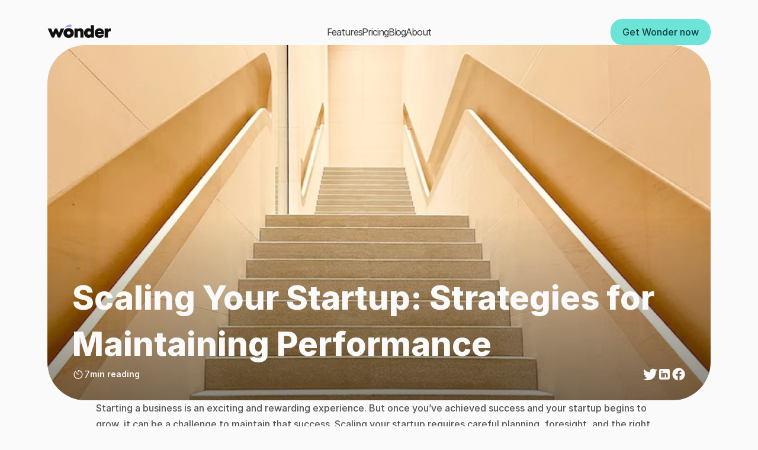

--- FILE ---
content_type: text/html
request_url: https://wonder.framer.media/blog/scaling-your-startup-strategies-for-maintaining-performance
body_size: 38145
content:
<!doctype html>
<!-- ✨ Built with Framer • https://www.framer.com/ -->
<html lang="en">
<head>
    <meta charset="utf-8">
    
    
    
    <!-- Start of headStart -->
    
    <!-- End of headStart -->
    <meta name="viewport" content="width=device-width">
    <meta name="generator" content="Framer bc738f6">
    <title>Scaling Your Startup: Strategies for Maintaining Performance - Wonder</title>
    <meta name="description" content="Scaling your startup can be a challenge, but with the right strategies in place, you can ensure that your business continues to perform at its best.">
    <meta name="framer-search-index" content="https://framerusercontent.com/sites/7Fs7tymuQvLEkhWwOWQZ4z/searchIndex-7zhUE75ZqBcC.json">
    <meta name="framer-search-index-fallback" content="https://framerusercontent.com/sites/7Fs7tymuQvLEkhWwOWQZ4z/searchIndex-N8b1NDEPkNwC.json">
    <link href="https://framerusercontent.com/images/ZVyHwIPk4PKX5kxfYT6NnvFKqVU.png" rel="icon" media="(prefers-color-scheme: light)">
    <link href="https://framerusercontent.com/images/ZVyHwIPk4PKX5kxfYT6NnvFKqVU.png" rel="icon" media="(prefers-color-scheme: dark)">
    <!-- Open Graph / Facebook -->
    <meta property="og:type" content="website">
    <meta property="og:title" content="Scaling Your Startup: Strategies for Maintaining Performance - Wonder">
    <meta property="og:description" content="Scaling your startup can be a challenge, but with the right strategies in place, you can ensure that your business continues to perform at its best.">
    <meta property="og:image" content="https://framerusercontent.com/images/elzRa3RPOKZfMXrYv9yVAUNltk.jpg">
    <!-- Twitter -->
    <meta name="twitter:card" content="summary_large_image">
    <meta name="twitter:title" content="Scaling Your Startup: Strategies for Maintaining Performance - Wonder">
    <meta name="twitter:description" content="Scaling your startup can be a challenge, but with the right strategies in place, you can ensure that your business continues to perform at its best.">
    <meta name="twitter:image" content="https://framerusercontent.com/images/elzRa3RPOKZfMXrYv9yVAUNltk.jpg">
    
    <!-- Global site tag (gtag.js) - Google Analytics -->
    <script async src="https://www.googletagmanager.com/gtag/js?id=G-NR2QGCB6YQ"></script>
    <script>
      window.dataLayer = window.dataLayer || [];
      function gtag(){window.dataLayer.push(arguments);}
      gtag('js', new Date());
      gtag('config', 'G-NR2QGCB6YQ');
    </script>
    
    
    <meta name="robots" content="max-image-preview:large"><link rel="canonical" href="https://wonder.framer.media/blog/scaling-your-startup-strategies-for-maintaining-performance"><meta property="og:url" content="https://wonder.framer.media/blog/scaling-your-startup-strategies-for-maintaining-performance"><style data-framer-breakpoint-css>@media(min-width: 1200px){.hidden-uxsr8w{display:none!important}}@media(min-width: 810px) and (max-width: 1199px){.hidden-1m8un8{display:none!important}}@media(max-width: 809px){.hidden-139zy7d{display:none!important}}</style><style data-framer-css-ssr-minified data-framer-components="framer-lib-cursors-host framer-aOk1u framer-Kw5xN PropertyOverrides framer-ww60d framer-QMsyA framer-rzgxD framer-cB37C">html,body,#main{margin:0;padding:0;box-sizing:border-box}:root{-webkit-font-smoothing:antialiased;-moz-osx-font-smoothing:grayscale}*{box-sizing:border-box;-webkit-font-smoothing:inherit}h1,h2,h3,h4,h5,h6,p,figure{margin:0}body,input,textarea,select,button{font-size:12px;font-family:sans-serif}@supports (z-index: calc(infinity)){#__framer-badge-container{--infinity: infinity}}#__framer-badge-container{position:fixed;bottom:0;padding:20px;width:100%;display:flex;justify-content:flex-end;pointer-events:none;z-index:calc(var(--infinity, 2147483647))}@font-face{font-family:Inter;src:url(https://framerusercontent.com/assets/5vvr9Vy74if2I6bQbJvbw7SY1pQ.woff2);font-display:swap;font-style:normal;font-weight:400;unicode-range:U+0460-052F,U+1C80-1C88,U+20B4,U+2DE0-2DFF,U+A640-A69F,U+FE2E-FE2F}@font-face{font-family:Inter;src:url(https://framerusercontent.com/assets/EOr0mi4hNtlgWNn9if640EZzXCo.woff2);font-display:swap;font-style:normal;font-weight:400;unicode-range:U+0301,U+0400-045F,U+0490-0491,U+04B0-04B1,U+2116}@font-face{font-family:Inter;src:url(https://framerusercontent.com/assets/Y9k9QrlZAqio88Klkmbd8VoMQc.woff2);font-display:swap;font-style:normal;font-weight:400;unicode-range:U+1F00-1FFF}@font-face{font-family:Inter;src:url(https://framerusercontent.com/assets/OYrD2tBIBPvoJXiIHnLoOXnY9M.woff2);font-display:swap;font-style:normal;font-weight:400;unicode-range:U+0370-03FF}@font-face{font-family:Inter;src:url(https://framerusercontent.com/assets/JeYwfuaPfZHQhEG8U5gtPDZ7WQ.woff2);font-display:swap;font-style:normal;font-weight:400;unicode-range:U+0100-024F,U+0259,U+1E00-1EFF,U+2020,U+20A0-20AB,U+20AD-20CF,U+2113,U+2C60-2C7F,U+A720-A7FF}@font-face{font-family:Inter;src:url(https://framerusercontent.com/assets/vQyevYAyHtARFwPqUzQGpnDs.woff2);font-display:swap;font-style:normal;font-weight:400;unicode-range:U+0000-00FF,U+0131,U+0152-0153,U+02BB-02BC,U+02C6,U+02DA,U+02DC,U+2000-206F,U+2074,U+20AC,U+2122,U+2191,U+2193,U+2212,U+2215,U+FEFF,U+FFFD}@font-face{font-family:Inter;src:url(https://framerusercontent.com/assets/b6Y37FthZeALduNqHicBT6FutY.woff2);font-display:swap;font-style:normal;font-weight:400;unicode-range:U+0102-0103,U+0110-0111,U+0128-0129,U+0168-0169,U+01A0-01A1,U+01AF-01B0,U+1EA0-1EF9,U+20AB}@font-face{font-family:Inter;src:url(https://framerusercontent.com/assets/vxBnBhH8768IFAXAb4Qf6wQHKs.woff2);font-display:swap;font-style:italic;font-weight:600;unicode-range:U+0460-052F,U+1C80-1C88,U+20B4,U+2DE0-2DFF,U+A640-A69F,U+FE2E-FE2F}@font-face{font-family:Inter;src:url(https://framerusercontent.com/assets/zSsEuoJdh8mcFVk976C05ZfQr8.woff2);font-display:swap;font-style:italic;font-weight:600;unicode-range:U+0301,U+0400-045F,U+0490-0491,U+04B0-04B1,U+2116}@font-face{font-family:Inter;src:url(https://framerusercontent.com/assets/b8ezwLrN7h2AUoPEENcsTMVJ0.woff2);font-display:swap;font-style:italic;font-weight:600;unicode-range:U+1F00-1FFF}@font-face{font-family:Inter;src:url(https://framerusercontent.com/assets/mvNEIBLyHbscgHtwfsByjXUz3XY.woff2);font-display:swap;font-style:italic;font-weight:600;unicode-range:U+0370-03FF}@font-face{font-family:Inter;src:url(https://framerusercontent.com/assets/6FI2EneKzM3qBy5foOZXey7coCA.woff2);font-display:swap;font-style:italic;font-weight:600;unicode-range:U+0100-024F,U+0259,U+1E00-1EFF,U+2020,U+20A0-20AB,U+20AD-20CF,U+2113,U+2C60-2C7F,U+A720-A7FF}@font-face{font-family:Inter;src:url(https://framerusercontent.com/assets/qrVgiXNd6RuQjETYQiVQ9nqCk.woff2);font-display:swap;font-style:italic;font-weight:600;unicode-range:U+0000-00FF,U+0131,U+0152-0153,U+02BB-02BC,U+02C6,U+02DA,U+02DC,U+2000-206F,U+2074,U+20AC,U+2122,U+2191,U+2193,U+2212,U+2215,U+FEFF,U+FFFD}@font-face{font-family:Inter;src:url(https://framerusercontent.com/assets/NHHeAKJVP0ZWHk5YZnQQChIsBM.woff2);font-display:swap;font-style:italic;font-weight:600;unicode-range:U+0102-0103,U+0110-0111,U+0128-0129,U+0168-0169,U+01A0-01A1,U+01AF-01B0,U+1EA0-1EF9,U+20AB}@font-face{font-family:Inter;src:url(https://framerusercontent.com/assets/hyOgCu0Xnghbimh0pE8QTvtt2AU.woff2);font-display:swap;font-style:normal;font-weight:600;unicode-range:U+0460-052F,U+1C80-1C88,U+20B4,U+2DE0-2DFF,U+A640-A69F,U+FE2E-FE2F}@font-face{font-family:Inter;src:url(https://framerusercontent.com/assets/NeGmSOXrPBfEFIy5YZeHq17LEDA.woff2);font-display:swap;font-style:normal;font-weight:600;unicode-range:U+0301,U+0400-045F,U+0490-0491,U+04B0-04B1,U+2116}@font-face{font-family:Inter;src:url(https://framerusercontent.com/assets/oYaAX5himiTPYuN8vLWnqBbfD2s.woff2);font-display:swap;font-style:normal;font-weight:600;unicode-range:U+1F00-1FFF}@font-face{font-family:Inter;src:url(https://framerusercontent.com/assets/lEJLP4R0yuCaMCjSXYHtJw72M.woff2);font-display:swap;font-style:normal;font-weight:600;unicode-range:U+0370-03FF}@font-face{font-family:Inter;src:url(https://framerusercontent.com/assets/cRJyLNuTJR5jbyKzGi33wU9cqIQ.woff2);font-display:swap;font-style:normal;font-weight:600;unicode-range:U+0100-024F,U+0259,U+1E00-1EFF,U+2020,U+20A0-20AB,U+20AD-20CF,U+2113,U+2C60-2C7F,U+A720-A7FF}@font-face{font-family:Inter;src:url(https://framerusercontent.com/assets/1ZFS7N918ojhhd0nQWdj3jz4w.woff2);font-display:swap;font-style:normal;font-weight:600;unicode-range:U+0000-00FF,U+0131,U+0152-0153,U+02BB-02BC,U+02C6,U+02DA,U+02DC,U+2000-206F,U+2074,U+20AC,U+2122,U+2191,U+2193,U+2212,U+2215,U+FEFF,U+FFFD}@font-face{font-family:Inter;src:url(https://framerusercontent.com/assets/A0Wcc7NgXMjUuFdquHDrIZpzZw0.woff2);font-display:swap;font-style:normal;font-weight:600;unicode-range:U+0102-0103,U+0110-0111,U+0128-0129,U+0168-0169,U+01A0-01A1,U+01AF-01B0,U+1EA0-1EF9,U+20AB}@font-face{font-family:Inter;src:url(https://framerusercontent.com/assets/5A3Ce6C9YYmCjpQx9M4inSaKU.woff2);font-display:swap;font-style:normal;font-weight:500;unicode-range:U+0460-052F,U+1C80-1C88,U+20B4,U+2DE0-2DFF,U+A640-A69F,U+FE2E-FE2F}@font-face{font-family:Inter;src:url(https://framerusercontent.com/assets/Qx95Xyt0Ka3SGhinnbXIGpEIyP4.woff2);font-display:swap;font-style:normal;font-weight:500;unicode-range:U+0301,U+0400-045F,U+0490-0491,U+04B0-04B1,U+2116}@font-face{font-family:Inter;src:url(https://framerusercontent.com/assets/6mJuEAguuIuMog10gGvH5d3cl8.woff2);font-display:swap;font-style:normal;font-weight:500;unicode-range:U+1F00-1FFF}@font-face{font-family:Inter;src:url(https://framerusercontent.com/assets/xYYWaj7wCU5zSQH0eXvSaS19wo.woff2);font-display:swap;font-style:normal;font-weight:500;unicode-range:U+0370-03FF}@font-face{font-family:Inter;src:url(https://framerusercontent.com/assets/otTaNuNpVK4RbdlT7zDDdKvQBA.woff2);font-display:swap;font-style:normal;font-weight:500;unicode-range:U+0100-024F,U+0259,U+1E00-1EFF,U+2020,U+20A0-20AB,U+20AD-20CF,U+2113,U+2C60-2C7F,U+A720-A7FF}@font-face{font-family:Inter;src:url(https://framerusercontent.com/assets/d3tHnaQIAeqiE5hGcRw4mmgWYU.woff2);font-display:swap;font-style:normal;font-weight:500;unicode-range:U+0000-00FF,U+0131,U+0152-0153,U+02BB-02BC,U+02C6,U+02DA,U+02DC,U+2000-206F,U+2074,U+20AC,U+2122,U+2191,U+2193,U+2212,U+2215,U+FEFF,U+FFFD}@font-face{font-family:Inter;src:url(https://framerusercontent.com/assets/DolVirEGb34pEXEp8t8FQBSK4.woff2);font-display:swap;font-style:normal;font-weight:500;unicode-range:U+0102-0103,U+0110-0111,U+0128-0129,U+0168-0169,U+01A0-01A1,U+01AF-01B0,U+1EA0-1EF9,U+20AB}@font-face{font-family:Inter;src:url(https://framerusercontent.com/assets/DpPBYI0sL4fYLgAkX8KXOPVt7c.woff2);font-display:swap;font-style:normal;font-weight:700;unicode-range:U+0460-052F,U+1C80-1C88,U+20B4,U+2DE0-2DFF,U+A640-A69F,U+FE2E-FE2F}@font-face{font-family:Inter;src:url(https://framerusercontent.com/assets/4RAEQdEOrcnDkhHiiCbJOw92Lk.woff2);font-display:swap;font-style:normal;font-weight:700;unicode-range:U+0301,U+0400-045F,U+0490-0491,U+04B0-04B1,U+2116}@font-face{font-family:Inter;src:url(https://framerusercontent.com/assets/1K3W8DizY3v4emK8Mb08YHxTbs.woff2);font-display:swap;font-style:normal;font-weight:700;unicode-range:U+1F00-1FFF}@font-face{font-family:Inter;src:url(https://framerusercontent.com/assets/tUSCtfYVM1I1IchuyCwz9gDdQ.woff2);font-display:swap;font-style:normal;font-weight:700;unicode-range:U+0370-03FF}@font-face{font-family:Inter;src:url(https://framerusercontent.com/assets/VgYFWiwsAC5OYxAycRXXvhze58.woff2);font-display:swap;font-style:normal;font-weight:700;unicode-range:U+0100-024F,U+0259,U+1E00-1EFF,U+2020,U+20A0-20AB,U+20AD-20CF,U+2113,U+2C60-2C7F,U+A720-A7FF}@font-face{font-family:Inter;src:url(https://framerusercontent.com/assets/DXD0Q7LSl7HEvDzucnyLnGBHM.woff2);font-display:swap;font-style:normal;font-weight:700;unicode-range:U+0000-00FF,U+0131,U+0152-0153,U+02BB-02BC,U+02C6,U+02DA,U+02DC,U+2000-206F,U+2074,U+20AC,U+2122,U+2191,U+2193,U+2212,U+2215,U+FEFF,U+FFFD}@font-face{font-family:Inter;src:url(https://framerusercontent.com/assets/GIryZETIX4IFypco5pYZONKhJIo.woff2);font-display:swap;font-style:normal;font-weight:700;unicode-range:U+0102-0103,U+0110-0111,U+0128-0129,U+0168-0169,U+01A0-01A1,U+01AF-01B0,U+1EA0-1EF9,U+20AB}@font-face{font-family:Inter;src:url(https://framerusercontent.com/assets/NXxvFRoY5LDh3yCm7MEP2jqYk.woff2);font-display:block;font-style:normal;font-weight:100;unicode-range:U+0460-052F,U+1C80-1C88,U+20B4,U+2DE0-2DFF,U+A640-A69F,U+FE2E-FE2F}@font-face{font-family:Inter;src:url(https://framerusercontent.com/assets/5CcgcVyoWSqO1THBiISd6oCog.woff2);font-display:block;font-style:normal;font-weight:100;unicode-range:U+0301,U+0400-045F,U+0490-0491,U+04B0-04B1,U+2116}@font-face{font-family:Inter;src:url(https://framerusercontent.com/assets/MF544SVCvk3yNpLIz3pwDXFZPKM.woff2);font-display:block;font-style:normal;font-weight:100;unicode-range:U+1F00-1FFF}@font-face{font-family:Inter;src:url(https://framerusercontent.com/assets/TNtxudDBkAm2RXdtU3rvTBwoM.woff2);font-display:block;font-style:normal;font-weight:100;unicode-range:U+0370-03FF}@font-face{font-family:Inter;src:url(https://framerusercontent.com/assets/fIabp4VN5z7iJ3lNOz9qfNeQHc.woff2);font-display:block;font-style:normal;font-weight:100;unicode-range:U+0100-024F,U+0259,U+1E00-1EFF,U+2020,U+20A0-20AB,U+20AD-20CF,U+2113,U+2C60-2C7F,U+A720-A7FF}@font-face{font-family:Inter;src:url(https://framerusercontent.com/assets/YSOgKh50dqzzsXffetgcarlLHcI.woff2);font-display:block;font-style:normal;font-weight:100;unicode-range:U+0000-00FF,U+0131,U+0152-0153,U+02BB-02BC,U+02C6,U+02DA,U+02DC,U+2000-206F,U+2074,U+20AC,U+2122,U+2191,U+2193,U+2212,U+2215,U+FEFF,U+FFFD}@font-face{font-family:Inter;src:url(https://framerusercontent.com/assets/9iRSYClnXA0RMygyIn6yjjWXJw.woff2);font-display:block;font-style:normal;font-weight:100;unicode-range:U+0102-0103,U+0110-0111,U+0128-0129,U+0168-0169,U+01A0-01A1,U+01AF-01B0,U+1EA0-1EF9,U+20AB}@font-face{font-family:Inter;src:url(https://framerusercontent.com/assets/MVhJhYeDWxeyqT939zMNyw9p8.woff2);font-display:block;font-style:normal;font-weight:200;unicode-range:U+0460-052F,U+1C80-1C88,U+20B4,U+2DE0-2DFF,U+A640-A69F,U+FE2E-FE2F}@font-face{font-family:Inter;src:url(https://framerusercontent.com/assets/WXQXYfAQJIi2pCJACAfWWXfIDqI.woff2);font-display:block;font-style:normal;font-weight:200;unicode-range:U+0301,U+0400-045F,U+0490-0491,U+04B0-04B1,U+2116}@font-face{font-family:Inter;src:url(https://framerusercontent.com/assets/RJeJJARdrtNUtic58kOz7hIgBuE.woff2);font-display:block;font-style:normal;font-weight:200;unicode-range:U+1F00-1FFF}@font-face{font-family:Inter;src:url(https://framerusercontent.com/assets/4hBRAuM02i3fsxYDzyNvt5Az2so.woff2);font-display:block;font-style:normal;font-weight:200;unicode-range:U+0370-03FF}@font-face{font-family:Inter;src:url(https://framerusercontent.com/assets/fz1JbBffNGgK7BNUI1mmbFBlgA8.woff2);font-display:block;font-style:normal;font-weight:200;unicode-range:U+0100-024F,U+0259,U+1E00-1EFF,U+2020,U+20A0-20AB,U+20AD-20CF,U+2113,U+2C60-2C7F,U+A720-A7FF}@font-face{font-family:Inter;src:url(https://framerusercontent.com/assets/hgmI3sEShaw5UU738TAjDBQPH0.woff2);font-display:block;font-style:normal;font-weight:200;unicode-range:U+0000-00FF,U+0131,U+0152-0153,U+02BB-02BC,U+02C6,U+02DA,U+02DC,U+2000-206F,U+2074,U+20AC,U+2122,U+2191,U+2193,U+2212,U+2215,U+FEFF,U+FFFD}@font-face{font-family:Inter;src:url(https://framerusercontent.com/assets/eIZyQwIlHYR0mnMSneEDMtqBPgw.woff2);font-display:block;font-style:normal;font-weight:200;unicode-range:U+0102-0103,U+0110-0111,U+0128-0129,U+0168-0169,U+01A0-01A1,U+01AF-01B0,U+1EA0-1EF9,U+20AB}@font-face{font-family:Inter;src:url(https://framerusercontent.com/assets/BkDpl4ghaqvMi1btKFyG2tdbec.woff2);font-display:swap;font-style:normal;font-weight:300;unicode-range:U+0460-052F,U+1C80-1C88,U+20B4,U+2DE0-2DFF,U+A640-A69F,U+FE2E-FE2F}@font-face{font-family:Inter;src:url(https://framerusercontent.com/assets/zAMK70AQRFSShJgUiaR5IiIhgzk.woff2);font-display:swap;font-style:normal;font-weight:300;unicode-range:U+0301,U+0400-045F,U+0490-0491,U+04B0-04B1,U+2116}@font-face{font-family:Inter;src:url(https://framerusercontent.com/assets/IETjvc5qzUaRoaruDpPSwCUM8.woff2);font-display:swap;font-style:normal;font-weight:300;unicode-range:U+1F00-1FFF}@font-face{font-family:Inter;src:url(https://framerusercontent.com/assets/oLCoaT3ioA0fHdJnWR9W6k7NY.woff2);font-display:swap;font-style:normal;font-weight:300;unicode-range:U+0370-03FF}@font-face{font-family:Inter;src:url(https://framerusercontent.com/assets/Sj0PCHQSBjFmEp6NBWg6FNaKc.woff2);font-display:swap;font-style:normal;font-weight:300;unicode-range:U+0100-024F,U+0259,U+1E00-1EFF,U+2020,U+20A0-20AB,U+20AD-20CF,U+2113,U+2C60-2C7F,U+A720-A7FF}@font-face{font-family:Inter;src:url(https://framerusercontent.com/assets/v2q8JTTTs7McDMSEhnxAIBqd0.woff2);font-display:swap;font-style:normal;font-weight:300;unicode-range:U+0000-00FF,U+0131,U+0152-0153,U+02BB-02BC,U+02C6,U+02DA,U+02DC,U+2000-206F,U+2074,U+20AC,U+2122,U+2191,U+2193,U+2212,U+2215,U+FEFF,U+FFFD}@font-face{font-family:Inter;src:url(https://framerusercontent.com/assets/H4TfENUY1rh8R9UaSD6vngjJP3M.woff2);font-display:swap;font-style:normal;font-weight:300;unicode-range:U+0102-0103,U+0110-0111,U+0128-0129,U+0168-0169,U+01A0-01A1,U+01AF-01B0,U+1EA0-1EF9,U+20AB}@font-face{font-family:Inter;src:url(https://framerusercontent.com/assets/PONfPc6h4EPYwJliXQBmjVx7QxI.woff2);font-display:swap;font-style:normal;font-weight:800;unicode-range:U+0460-052F,U+1C80-1C88,U+20B4,U+2DE0-2DFF,U+A640-A69F,U+FE2E-FE2F}@font-face{font-family:Inter;src:url(https://framerusercontent.com/assets/zsnJN7Z1wdzUvepJniD3rbvJIyU.woff2);font-display:swap;font-style:normal;font-weight:800;unicode-range:U+0301,U+0400-045F,U+0490-0491,U+04B0-04B1,U+2116}@font-face{font-family:Inter;src:url(https://framerusercontent.com/assets/UrzZBOy7RyJEWAZGduzOeHiHuY.woff2);font-display:swap;font-style:normal;font-weight:800;unicode-range:U+1F00-1FFF}@font-face{font-family:Inter;src:url(https://framerusercontent.com/assets/996sR9SfSDuYELz8oHhDOcErkY.woff2);font-display:swap;font-style:normal;font-weight:800;unicode-range:U+0370-03FF}@font-face{font-family:Inter;src:url(https://framerusercontent.com/assets/ftN1HpyPVJEoEb4q36SOrNdLXU.woff2);font-display:swap;font-style:normal;font-weight:800;unicode-range:U+0100-024F,U+0259,U+1E00-1EFF,U+2020,U+20A0-20AB,U+20AD-20CF,U+2113,U+2C60-2C7F,U+A720-A7FF}@font-face{font-family:Inter;src:url(https://framerusercontent.com/assets/jN39PDxZWEwjG7Csryx3JN2r2Y.woff2);font-display:swap;font-style:normal;font-weight:800;unicode-range:U+0000-00FF,U+0131,U+0152-0153,U+02BB-02BC,U+02C6,U+02DA,U+02DC,U+2000-206F,U+2074,U+20AC,U+2122,U+2191,U+2193,U+2212,U+2215,U+FEFF,U+FFFD}@font-face{font-family:Inter;src:url(https://framerusercontent.com/assets/JAur4lGGSGRGyrFi59JSIKqVgU.woff2);font-display:swap;font-style:normal;font-weight:800;unicode-range:U+0102-0103,U+0110-0111,U+0128-0129,U+0168-0169,U+01A0-01A1,U+01AF-01B0,U+1EA0-1EF9,U+20AB}@font-face{font-family:Inter;src:url(https://framerusercontent.com/assets/mkY5Sgyq51ik0AMrSBwhm9DJg.woff2);font-display:block;font-style:normal;font-weight:900;unicode-range:U+0460-052F,U+1C80-1C88,U+20B4,U+2DE0-2DFF,U+A640-A69F,U+FE2E-FE2F}@font-face{font-family:Inter;src:url(https://framerusercontent.com/assets/X5hj6qzcHUYv7h1390c8Rhm6550.woff2);font-display:block;font-style:normal;font-weight:900;unicode-range:U+0301,U+0400-045F,U+0490-0491,U+04B0-04B1,U+2116}@font-face{font-family:Inter;src:url(https://framerusercontent.com/assets/gQhNpS3tN86g8RcVKYUUaKt2oMQ.woff2);font-display:block;font-style:normal;font-weight:900;unicode-range:U+1F00-1FFF}@font-face{font-family:Inter;src:url(https://framerusercontent.com/assets/cugnVhSraaRyANCaUtI5FV17wk.woff2);font-display:block;font-style:normal;font-weight:900;unicode-range:U+0370-03FF}@font-face{font-family:Inter;src:url(https://framerusercontent.com/assets/5HcVoGak8k5agFJSaKa4floXVu0.woff2);font-display:block;font-style:normal;font-weight:900;unicode-range:U+0100-024F,U+0259,U+1E00-1EFF,U+2020,U+20A0-20AB,U+20AD-20CF,U+2113,U+2C60-2C7F,U+A720-A7FF}@font-face{font-family:Inter;src:url(https://framerusercontent.com/assets/jn4BtSPLlS0NDp1KiFAtFKiiY0o.woff2);font-display:block;font-style:normal;font-weight:900;unicode-range:U+0000-00FF,U+0131,U+0152-0153,U+02BB-02BC,U+02C6,U+02DA,U+02DC,U+2000-206F,U+2074,U+20AC,U+2122,U+2191,U+2193,U+2212,U+2215,U+FEFF,U+FFFD}@font-face{font-family:Inter;src:url(https://framerusercontent.com/assets/P2Bw01CtL0b9wqygO0sSVogWbo.woff2);font-display:block;font-style:normal;font-weight:900;unicode-range:U+0102-0103,U+0110-0111,U+0128-0129,U+0168-0169,U+01A0-01A1,U+01AF-01B0,U+1EA0-1EF9,U+20AB}@font-face{font-family:Inter;src:url(https://framerusercontent.com/assets/YJsHMqeEm0oDHuxRTVCwg5eZuo.woff2);font-display:block;font-style:italic;font-weight:100;unicode-range:U+0460-052F,U+1C80-1C88,U+20B4,U+2DE0-2DFF,U+A640-A69F,U+FE2E-FE2F}@font-face{font-family:Inter;src:url(https://framerusercontent.com/assets/oJJMyJlDykMObEyb5VexHSxd24.woff2);font-display:block;font-style:italic;font-weight:100;unicode-range:U+0301,U+0400-045F,U+0490-0491,U+04B0-04B1,U+2116}@font-face{font-family:Inter;src:url(https://framerusercontent.com/assets/IpeaX0WzLaonj68howNZg4SJJaY.woff2);font-display:block;font-style:italic;font-weight:100;unicode-range:U+1F00-1FFF}@font-face{font-family:Inter;src:url(https://framerusercontent.com/assets/KCj1bV3vDXY5OLHttTeRYcu9J8.woff2);font-display:block;font-style:italic;font-weight:100;unicode-range:U+0370-03FF}@font-face{font-family:Inter;src:url(https://framerusercontent.com/assets/biaVHhOprxbHaR3dIP7Z8cYurHg.woff2);font-display:block;font-style:italic;font-weight:100;unicode-range:U+0100-024F,U+0259,U+1E00-1EFF,U+2020,U+20A0-20AB,U+20AD-20CF,U+2113,U+2C60-2C7F,U+A720-A7FF}@font-face{font-family:Inter;src:url(https://framerusercontent.com/assets/BpOIEy4nYtcp1RwqOtwAgi2EiDE.woff2);font-display:block;font-style:italic;font-weight:100;unicode-range:U+0000-00FF,U+0131,U+0152-0153,U+02BB-02BC,U+02C6,U+02DA,U+02DC,U+2000-206F,U+2074,U+20AC,U+2122,U+2191,U+2193,U+2212,U+2215,U+FEFF,U+FFFD}@font-face{font-family:Inter;src:url(https://framerusercontent.com/assets/gNa011yWpVpNFgUhhSlDX8nUiPQ.woff2);font-display:block;font-style:italic;font-weight:100;unicode-range:U+0102-0103,U+0110-0111,U+0128-0129,U+0168-0169,U+01A0-01A1,U+01AF-01B0,U+1EA0-1EF9,U+20AB}@font-face{font-family:Inter;src:url(https://framerusercontent.com/assets/vpq17U0WM26sBGHgq9jnrUmUf8.woff2);font-display:block;font-style:italic;font-weight:200;unicode-range:U+0460-052F,U+1C80-1C88,U+20B4,U+2DE0-2DFF,U+A640-A69F,U+FE2E-FE2F}@font-face{font-family:Inter;src:url(https://framerusercontent.com/assets/bNYh7lNMEpOegeRYAtyGel1WqBE.woff2);font-display:block;font-style:italic;font-weight:200;unicode-range:U+0301,U+0400-045F,U+0490-0491,U+04B0-04B1,U+2116}@font-face{font-family:Inter;src:url(https://framerusercontent.com/assets/FBzcXZYmdulcZC0z278U6o0cw.woff2);font-display:block;font-style:italic;font-weight:200;unicode-range:U+1F00-1FFF}@font-face{font-family:Inter;src:url(https://framerusercontent.com/assets/ua60IRqWK94xCrq0SC639Hbsdjg.woff2);font-display:block;font-style:italic;font-weight:200;unicode-range:U+0370-03FF}@font-face{font-family:Inter;src:url(https://framerusercontent.com/assets/Pd8gNPn2dSCh4FyjWFw9PJysoQ.woff2);font-display:block;font-style:italic;font-weight:200;unicode-range:U+0100-024F,U+0259,U+1E00-1EFF,U+2020,U+20A0-20AB,U+20AD-20CF,U+2113,U+2C60-2C7F,U+A720-A7FF}@font-face{font-family:Inter;src:url(https://framerusercontent.com/assets/zpiI5DA3vCb3G2sqEyq9xqogo.woff2);font-display:block;font-style:italic;font-weight:200;unicode-range:U+0000-00FF,U+0131,U+0152-0153,U+02BB-02BC,U+02C6,U+02DA,U+02DC,U+2000-206F,U+2074,U+20AC,U+2122,U+2191,U+2193,U+2212,U+2215,U+FEFF,U+FFFD}@font-face{font-family:Inter;src:url(https://framerusercontent.com/assets/DtVQjTG8OGGKnwKYrMHRZVCyo.woff2);font-display:block;font-style:italic;font-weight:200;unicode-range:U+0102-0103,U+0110-0111,U+0128-0129,U+0168-0169,U+01A0-01A1,U+01AF-01B0,U+1EA0-1EF9,U+20AB}@font-face{font-family:Inter;src:url(https://framerusercontent.com/assets/YYB6GZmCWnZq3RWZOghuZIOxQY.woff2);font-display:swap;font-style:italic;font-weight:300;unicode-range:U+0460-052F,U+1C80-1C88,U+20B4,U+2DE0-2DFF,U+A640-A69F,U+FE2E-FE2F}@font-face{font-family:Inter;src:url(https://framerusercontent.com/assets/miJTzODdiyIr3tRo9KEoqXXk2PM.woff2);font-display:swap;font-style:italic;font-weight:300;unicode-range:U+0301,U+0400-045F,U+0490-0491,U+04B0-04B1,U+2116}@font-face{font-family:Inter;src:url(https://framerusercontent.com/assets/6ZMhcggRFfEfbf7lncCpaUbA.woff2);font-display:swap;font-style:italic;font-weight:300;unicode-range:U+1F00-1FFF}@font-face{font-family:Inter;src:url(https://framerusercontent.com/assets/8sCN6PGUr4I8q5hC5twAXfcwqV0.woff2);font-display:swap;font-style:italic;font-weight:300;unicode-range:U+0370-03FF}@font-face{font-family:Inter;src:url(https://framerusercontent.com/assets/aUYDUTztS7anQw5JuwCncXeLOBY.woff2);font-display:swap;font-style:italic;font-weight:300;unicode-range:U+0100-024F,U+0259,U+1E00-1EFF,U+2020,U+20A0-20AB,U+20AD-20CF,U+2113,U+2C60-2C7F,U+A720-A7FF}@font-face{font-family:Inter;src:url(https://framerusercontent.com/assets/5mDAOkC5Wpzo7NkuE9oYfqlY2u4.woff2);font-display:swap;font-style:italic;font-weight:300;unicode-range:U+0000-00FF,U+0131,U+0152-0153,U+02BB-02BC,U+02C6,U+02DA,U+02DC,U+2000-206F,U+2074,U+20AC,U+2122,U+2191,U+2193,U+2212,U+2215,U+FEFF,U+FFFD}@font-face{font-family:Inter;src:url(https://framerusercontent.com/assets/yDiPvYxioBHsicnYxpPW35WQmx8.woff2);font-display:swap;font-style:italic;font-weight:300;unicode-range:U+0102-0103,U+0110-0111,U+0128-0129,U+0168-0169,U+01A0-01A1,U+01AF-01B0,U+1EA0-1EF9,U+20AB}@font-face{font-family:Inter;src:url(https://framerusercontent.com/assets/CfMzU8w2e7tHgF4T4rATMPuWosA.woff2);font-display:swap;font-style:italic;font-weight:400;unicode-range:U+0460-052F,U+1C80-1C88,U+20B4,U+2DE0-2DFF,U+A640-A69F,U+FE2E-FE2F}@font-face{font-family:Inter;src:url(https://framerusercontent.com/assets/867QObYax8ANsfX4TGEVU9YiCM.woff2);font-display:swap;font-style:italic;font-weight:400;unicode-range:U+0301,U+0400-045F,U+0490-0491,U+04B0-04B1,U+2116}@font-face{font-family:Inter;src:url(https://framerusercontent.com/assets/Oyn2ZbENFdnW7mt2Lzjk1h9Zb9k.woff2);font-display:swap;font-style:italic;font-weight:400;unicode-range:U+1F00-1FFF}@font-face{font-family:Inter;src:url(https://framerusercontent.com/assets/cdAe8hgZ1cMyLu9g005pAW3xMo.woff2);font-display:swap;font-style:italic;font-weight:400;unicode-range:U+0370-03FF}@font-face{font-family:Inter;src:url(https://framerusercontent.com/assets/DOfvtmE1UplCq161m6Hj8CSQYg.woff2);font-display:swap;font-style:italic;font-weight:400;unicode-range:U+0100-024F,U+0259,U+1E00-1EFF,U+2020,U+20A0-20AB,U+20AD-20CF,U+2113,U+2C60-2C7F,U+A720-A7FF}@font-face{font-family:Inter;src:url(https://framerusercontent.com/assets/vFzuJY0c65av44uhEKB6vyjFMg.woff2);font-display:swap;font-style:italic;font-weight:400;unicode-range:U+0000-00FF,U+0131,U+0152-0153,U+02BB-02BC,U+02C6,U+02DA,U+02DC,U+2000-206F,U+2074,U+20AC,U+2122,U+2191,U+2193,U+2212,U+2215,U+FEFF,U+FFFD}@font-face{font-family:Inter;src:url(https://framerusercontent.com/assets/tKtBcDnBMevsEEJKdNGhhkLzYo.woff2);font-display:swap;font-style:italic;font-weight:400;unicode-range:U+0102-0103,U+0110-0111,U+0128-0129,U+0168-0169,U+01A0-01A1,U+01AF-01B0,U+1EA0-1EF9,U+20AB}@font-face{font-family:Inter;src:url(https://framerusercontent.com/assets/khkJkwSL66WFg8SX6Wa726c.woff2);font-display:swap;font-style:italic;font-weight:500;unicode-range:U+0460-052F,U+1C80-1C88,U+20B4,U+2DE0-2DFF,U+A640-A69F,U+FE2E-FE2F}@font-face{font-family:Inter;src:url(https://framerusercontent.com/assets/0E7IMbDzcGABpBwwqNEt60wU0w.woff2);font-display:swap;font-style:italic;font-weight:500;unicode-range:U+0301,U+0400-045F,U+0490-0491,U+04B0-04B1,U+2116}@font-face{font-family:Inter;src:url(https://framerusercontent.com/assets/NTJ0nQgIF0gcDelS14zQ9NR9Q.woff2);font-display:swap;font-style:italic;font-weight:500;unicode-range:U+1F00-1FFF}@font-face{font-family:Inter;src:url(https://framerusercontent.com/assets/QrcNhgEPfRl0LS8qz5Ln8olanl8.woff2);font-display:swap;font-style:italic;font-weight:500;unicode-range:U+0370-03FF}@font-face{font-family:Inter;src:url(https://framerusercontent.com/assets/JEXmejW8mXOYMtt0hyRg811kHac.woff2);font-display:swap;font-style:italic;font-weight:500;unicode-range:U+0100-024F,U+0259,U+1E00-1EFF,U+2020,U+20A0-20AB,U+20AD-20CF,U+2113,U+2C60-2C7F,U+A720-A7FF}@font-face{font-family:Inter;src:url(https://framerusercontent.com/assets/ksvR4VsLksjpSwnC2fPgHRNMw.woff2);font-display:swap;font-style:italic;font-weight:500;unicode-range:U+0000-00FF,U+0131,U+0152-0153,U+02BB-02BC,U+02C6,U+02DA,U+02DC,U+2000-206F,U+2074,U+20AC,U+2122,U+2191,U+2193,U+2212,U+2215,U+FEFF,U+FFFD}@font-face{font-family:Inter;src:url(https://framerusercontent.com/assets/uy9s0iWuxiNnVt8EpTI3gzohpwo.woff2);font-display:swap;font-style:italic;font-weight:500;unicode-range:U+0102-0103,U+0110-0111,U+0128-0129,U+0168-0169,U+01A0-01A1,U+01AF-01B0,U+1EA0-1EF9,U+20AB}@font-face{font-family:Inter;src:url(https://framerusercontent.com/assets/H89BbHkbHDzlxZzxi8uPzTsp90.woff2);font-display:swap;font-style:italic;font-weight:700;unicode-range:U+0460-052F,U+1C80-1C88,U+20B4,U+2DE0-2DFF,U+A640-A69F,U+FE2E-FE2F}@font-face{font-family:Inter;src:url(https://framerusercontent.com/assets/u6gJwDuwB143kpNK1T1MDKDWkMc.woff2);font-display:swap;font-style:italic;font-weight:700;unicode-range:U+0301,U+0400-045F,U+0490-0491,U+04B0-04B1,U+2116}@font-face{font-family:Inter;src:url(https://framerusercontent.com/assets/43sJ6MfOPh1LCJt46OvyDuSbA6o.woff2);font-display:swap;font-style:italic;font-weight:700;unicode-range:U+1F00-1FFF}@font-face{font-family:Inter;src:url(https://framerusercontent.com/assets/wccHG0r4gBDAIRhfHiOlq6oEkqw.woff2);font-display:swap;font-style:italic;font-weight:700;unicode-range:U+0370-03FF}@font-face{font-family:Inter;src:url(https://framerusercontent.com/assets/WZ367JPwf9bRW6LdTHN8rXgSjw.woff2);font-display:swap;font-style:italic;font-weight:700;unicode-range:U+0100-024F,U+0259,U+1E00-1EFF,U+2020,U+20A0-20AB,U+20AD-20CF,U+2113,U+2C60-2C7F,U+A720-A7FF}@font-face{font-family:Inter;src:url(https://framerusercontent.com/assets/QxmhnWTzLtyjIiZcfaLIJ8EFBXU.woff2);font-display:swap;font-style:italic;font-weight:700;unicode-range:U+0000-00FF,U+0131,U+0152-0153,U+02BB-02BC,U+02C6,U+02DA,U+02DC,U+2000-206F,U+2074,U+20AC,U+2122,U+2191,U+2193,U+2212,U+2215,U+FEFF,U+FFFD}@font-face{font-family:Inter;src:url(https://framerusercontent.com/assets/2A4Xx7CngadFGlVV4xrO06OBHY.woff2);font-display:swap;font-style:italic;font-weight:700;unicode-range:U+0102-0103,U+0110-0111,U+0128-0129,U+0168-0169,U+01A0-01A1,U+01AF-01B0,U+1EA0-1EF9,U+20AB}@font-face{font-family:Inter;src:url(https://framerusercontent.com/assets/if4nAQEfO1l3iBiurvlUSTaMA.woff2);font-display:swap;font-style:italic;font-weight:800;unicode-range:U+0460-052F,U+1C80-1C88,U+20B4,U+2DE0-2DFF,U+A640-A69F,U+FE2E-FE2F}@font-face{font-family:Inter;src:url(https://framerusercontent.com/assets/GdJ7SQjcmkU1sz7lk5lMpKUlKY.woff2);font-display:swap;font-style:italic;font-weight:800;unicode-range:U+0301,U+0400-045F,U+0490-0491,U+04B0-04B1,U+2116}@font-face{font-family:Inter;src:url(https://framerusercontent.com/assets/sOA6LVskcCqlqggyjIZe0Zh39UQ.woff2);font-display:swap;font-style:italic;font-weight:800;unicode-range:U+1F00-1FFF}@font-face{font-family:Inter;src:url(https://framerusercontent.com/assets/zUCSsMbWBcHOQoATrhsPVigkc.woff2);font-display:swap;font-style:italic;font-weight:800;unicode-range:U+0370-03FF}@font-face{font-family:Inter;src:url(https://framerusercontent.com/assets/6eYp9yIAUvPZY7o0yfI4e2OP6g.woff2);font-display:swap;font-style:italic;font-weight:800;unicode-range:U+0100-024F,U+0259,U+1E00-1EFF,U+2020,U+20A0-20AB,U+20AD-20CF,U+2113,U+2C60-2C7F,U+A720-A7FF}@font-face{font-family:Inter;src:url(https://framerusercontent.com/assets/aKoimhPBfs6C7Am2HTTVjGcpE.woff2);font-display:swap;font-style:italic;font-weight:800;unicode-range:U+0000-00FF,U+0131,U+0152-0153,U+02BB-02BC,U+02C6,U+02DA,U+02DC,U+2000-206F,U+2074,U+20AC,U+2122,U+2191,U+2193,U+2212,U+2215,U+FEFF,U+FFFD}@font-face{font-family:Inter;src:url(https://framerusercontent.com/assets/L9nHaKi7ULzGWchEehsfwttxOwM.woff2);font-display:swap;font-style:italic;font-weight:800;unicode-range:U+0102-0103,U+0110-0111,U+0128-0129,U+0168-0169,U+01A0-01A1,U+01AF-01B0,U+1EA0-1EF9,U+20AB}@font-face{font-family:Inter;src:url(https://framerusercontent.com/assets/05KsVHGDmqXSBXM4yRZ65P8i0s.woff2);font-display:block;font-style:italic;font-weight:900;unicode-range:U+0460-052F,U+1C80-1C88,U+20B4,U+2DE0-2DFF,U+A640-A69F,U+FE2E-FE2F}@font-face{font-family:Inter;src:url(https://framerusercontent.com/assets/ky8ovPukK4dJ1Pxq74qGhOqCYI.woff2);font-display:block;font-style:italic;font-weight:900;unicode-range:U+0301,U+0400-045F,U+0490-0491,U+04B0-04B1,U+2116}@font-face{font-family:Inter;src:url(https://framerusercontent.com/assets/vvNSqIj42qeQ2bvCRBIWKHscrc.woff2);font-display:block;font-style:italic;font-weight:900;unicode-range:U+1F00-1FFF}@font-face{font-family:Inter;src:url(https://framerusercontent.com/assets/3ZmXbBKToJifDV9gwcifVd1tEY.woff2);font-display:block;font-style:italic;font-weight:900;unicode-range:U+0370-03FF}@font-face{font-family:Inter;src:url(https://framerusercontent.com/assets/FNfhX3dt4ChuLJq2PwdlxHO7PU.woff2);font-display:block;font-style:italic;font-weight:900;unicode-range:U+0100-024F,U+0259,U+1E00-1EFF,U+2020,U+20A0-20AB,U+20AD-20CF,U+2113,U+2C60-2C7F,U+A720-A7FF}@font-face{font-family:Inter;src:url(https://framerusercontent.com/assets/g0c8vEViiXNlKAgI4Ymmk3Ig.woff2);font-display:block;font-style:italic;font-weight:900;unicode-range:U+0000-00FF,U+0131,U+0152-0153,U+02BB-02BC,U+02C6,U+02DA,U+02DC,U+2000-206F,U+2074,U+20AC,U+2122,U+2191,U+2193,U+2212,U+2215,U+FEFF,U+FFFD}@font-face{font-family:Inter;src:url(https://framerusercontent.com/assets/efTfQcBJ53kM2pB1hezSZ3RDUFs.woff2);font-display:block;font-style:italic;font-weight:900;unicode-range:U+0102-0103,U+0110-0111,U+0128-0129,U+0168-0169,U+01A0-01A1,U+01AF-01B0,U+1EA0-1EF9,U+20AB}@font-face{font-family:Inter Display;src:url(https://framerusercontent.com/assets/2uIBiALfCHVpWbHqRMZutfT7giU.woff2);font-display:swap;font-style:normal;font-weight:400;unicode-range:U+0460-052F,U+1C80-1C88,U+20B4,U+2DE0-2DFF,U+A640-A69F,U+FE2E-FE2F}@font-face{font-family:Inter Display;src:url(https://framerusercontent.com/assets/Zwfz6xbVe5pmcWRJRgBDHnMkOkI.woff2);font-display:swap;font-style:normal;font-weight:400;unicode-range:U+0301,U+0400-045F,U+0490-0491,U+04B0-04B1,U+2116}@font-face{font-family:Inter Display;src:url(https://framerusercontent.com/assets/U9LaDDmbRhzX3sB8g8glTy5feTE.woff2);font-display:swap;font-style:normal;font-weight:400;unicode-range:U+1F00-1FFF}@font-face{font-family:Inter Display;src:url(https://framerusercontent.com/assets/tVew2LzXJ1t7QfxP1gdTIdj2o0g.woff2);font-display:swap;font-style:normal;font-weight:400;unicode-range:U+0370-03FF}@font-face{font-family:Inter Display;src:url(https://framerusercontent.com/assets/DF7bjCRmStYPqSb945lAlMfCCVQ.woff2);font-display:swap;font-style:normal;font-weight:400;unicode-range:U+0100-024F,U+0259,U+1E00-1EFF,U+2020,U+20A0-20AB,U+20AD-20CF,U+2113,U+2C60-2C7F,U+A720-A7FF}@font-face{font-family:Inter Display;src:url(https://framerusercontent.com/assets/nCpxWS6DaPlPe0lHzStXAPCo3lw.woff2);font-display:swap;font-style:normal;font-weight:400;unicode-range:U+0000-00FF,U+0131,U+0152-0153,U+02BB-02BC,U+02C6,U+02DA,U+02DC,U+2000-206F,U+2074,U+20AC,U+2122,U+2191,U+2193,U+2212,U+2215,U+FEFF,U+FFFD}@font-face{font-family:Inter Display;src:url(https://framerusercontent.com/assets/vebZUMjGyKkYsfcY73iwWTzLNag.woff2);font-display:swap;font-style:normal;font-weight:400;unicode-range:U+0102-0103,U+0110-0111,U+0128-0129,U+0168-0169,U+01A0-01A1,U+01AF-01B0,U+1EA0-1EF9,U+20AB}@font-face{font-family:Inter Display;src:url(https://framerusercontent.com/assets/Vu4RH4OOAYHIXg4LpXVzNVmbpY.woff2);font-display:block;font-style:normal;font-weight:100;unicode-range:U+0460-052F,U+1C80-1C88,U+20B4,U+2DE0-2DFF,U+A640-A69F,U+FE2E-FE2F}@font-face{font-family:Inter Display;src:url(https://framerusercontent.com/assets/eOWZqb2nQ1SLbtYmcGBFYFSOE5U.woff2);font-display:block;font-style:normal;font-weight:100;unicode-range:U+0301,U+0400-045F,U+0490-0491,U+04B0-04B1,U+2116}@font-face{font-family:Inter Display;src:url(https://framerusercontent.com/assets/H0Z3dXk6VFBv9TPQedY7FZVVVQ.woff2);font-display:block;font-style:normal;font-weight:100;unicode-range:U+1F00-1FFF}@font-face{font-family:Inter Display;src:url(https://framerusercontent.com/assets/sMud1BrfhejzYfhsGoUtjWdRb90.woff2);font-display:block;font-style:normal;font-weight:100;unicode-range:U+0370-03FF}@font-face{font-family:Inter Display;src:url(https://framerusercontent.com/assets/SDel4nEmK9AyiBktaYZfYI9DrY.woff2);font-display:block;font-style:normal;font-weight:100;unicode-range:U+0100-024F,U+0259,U+1E00-1EFF,U+2020,U+20A0-20AB,U+20AD-20CF,U+2113,U+2C60-2C7F,U+A720-A7FF}@font-face{font-family:Inter Display;src:url(https://framerusercontent.com/assets/goi1SSqo9KWshoqpg7CqWwBcQBc.woff2);font-display:block;font-style:normal;font-weight:100;unicode-range:U+0000-00FF,U+0131,U+0152-0153,U+02BB-02BC,U+02C6,U+02DA,U+02DC,U+2000-206F,U+2074,U+20AC,U+2122,U+2191,U+2193,U+2212,U+2215,U+FEFF,U+FFFD}@font-face{font-family:Inter Display;src:url(https://framerusercontent.com/assets/iPDparXDXhfwSxmuiEXzr0b1vAU.woff2);font-display:block;font-style:normal;font-weight:100;unicode-range:U+0102-0103,U+0110-0111,U+0128-0129,U+0168-0169,U+01A0-01A1,U+01AF-01B0,U+1EA0-1EF9,U+20AB}@font-face{font-family:Inter Display;src:url(https://framerusercontent.com/assets/kZK78sVb0ChIxwI4EF00ArQvpu0.woff2);font-display:block;font-style:normal;font-weight:200;unicode-range:U+0460-052F,U+1C80-1C88,U+20B4,U+2DE0-2DFF,U+A640-A69F,U+FE2E-FE2F}@font-face{font-family:Inter Display;src:url(https://framerusercontent.com/assets/zLXnIInNs9VhCJZQ1B0FvHgtWDM.woff2);font-display:block;font-style:normal;font-weight:200;unicode-range:U+0301,U+0400-045F,U+0490-0491,U+04B0-04B1,U+2116}@font-face{font-family:Inter Display;src:url(https://framerusercontent.com/assets/yHa3FUh9QDCLkYGoHU44PsRbTI.woff2);font-display:block;font-style:normal;font-weight:200;unicode-range:U+1F00-1FFF}@font-face{font-family:Inter Display;src:url(https://framerusercontent.com/assets/w3wwH92cnNPcZVAf63gAmGQW0k.woff2);font-display:block;font-style:normal;font-weight:200;unicode-range:U+0370-03FF}@font-face{font-family:Inter Display;src:url(https://framerusercontent.com/assets/w9aHRXFhel7kScIgRMsPqEwE3AY.woff2);font-display:block;font-style:normal;font-weight:200;unicode-range:U+0100-024F,U+0259,U+1E00-1EFF,U+2020,U+20A0-20AB,U+20AD-20CF,U+2113,U+2C60-2C7F,U+A720-A7FF}@font-face{font-family:Inter Display;src:url(https://framerusercontent.com/assets/uUP0myN2OEY8kWGv4U4DKeDieDg.woff2);font-display:block;font-style:normal;font-weight:200;unicode-range:U+0000-00FF,U+0131,U+0152-0153,U+02BB-02BC,U+02C6,U+02DA,U+02DC,U+2000-206F,U+2074,U+20AC,U+2122,U+2191,U+2193,U+2212,U+2215,U+FEFF,U+FFFD}@font-face{font-family:Inter Display;src:url(https://framerusercontent.com/assets/eDNmF3DmGWYDX8NrhNZOl1SDyQ.woff2);font-display:block;font-style:normal;font-weight:200;unicode-range:U+0102-0103,U+0110-0111,U+0128-0129,U+0168-0169,U+01A0-01A1,U+01AF-01B0,U+1EA0-1EF9,U+20AB}@font-face{font-family:Inter Display;src:url(https://framerusercontent.com/assets/MaMAn5Jp5gJg1z3VaLH65QwWPLc.woff2);font-display:swap;font-style:normal;font-weight:300;unicode-range:U+0460-052F,U+1C80-1C88,U+20B4,U+2DE0-2DFF,U+A640-A69F,U+FE2E-FE2F}@font-face{font-family:Inter Display;src:url(https://framerusercontent.com/assets/fEqgEChcTaneQFxeugexHq7Bk.woff2);font-display:swap;font-style:normal;font-weight:300;unicode-range:U+0301,U+0400-045F,U+0490-0491,U+04B0-04B1,U+2116}@font-face{font-family:Inter Display;src:url(https://framerusercontent.com/assets/nL7d8Ph0ViwUQorApF89PoAagQI.woff2);font-display:swap;font-style:normal;font-weight:300;unicode-range:U+1F00-1FFF}@font-face{font-family:Inter Display;src:url(https://framerusercontent.com/assets/YOHXUQlY1iC2t7qT4HeLSoBDtn4.woff2);font-display:swap;font-style:normal;font-weight:300;unicode-range:U+0370-03FF}@font-face{font-family:Inter Display;src:url(https://framerusercontent.com/assets/TfzHIi6ZmZDuhnIFGcgM6Ipuim4.woff2);font-display:swap;font-style:normal;font-weight:300;unicode-range:U+0100-024F,U+0259,U+1E00-1EFF,U+2020,U+20A0-20AB,U+20AD-20CF,U+2113,U+2C60-2C7F,U+A720-A7FF}@font-face{font-family:Inter Display;src:url(https://framerusercontent.com/assets/6e1qKhy2mljzCRhlGpuCksCGjGI.woff2);font-display:swap;font-style:normal;font-weight:300;unicode-range:U+0000-00FF,U+0131,U+0152-0153,U+02BB-02BC,U+02C6,U+02DA,U+02DC,U+2000-206F,U+2074,U+20AC,U+2122,U+2191,U+2193,U+2212,U+2215,U+FEFF,U+FFFD}@font-face{font-family:Inter Display;src:url(https://framerusercontent.com/assets/ub5XwqqEAMrXQz31ej6fNqbxnBc.woff2);font-display:swap;font-style:normal;font-weight:300;unicode-range:U+0102-0103,U+0110-0111,U+0128-0129,U+0168-0169,U+01A0-01A1,U+01AF-01B0,U+1EA0-1EF9,U+20AB}@font-face{font-family:Inter Display;src:url(https://framerusercontent.com/assets/ePuN3mCjzajIHnyCdvKBFiZkyY0.woff2);font-display:swap;font-style:normal;font-weight:500;unicode-range:U+0460-052F,U+1C80-1C88,U+20B4,U+2DE0-2DFF,U+A640-A69F,U+FE2E-FE2F}@font-face{font-family:Inter Display;src:url(https://framerusercontent.com/assets/V3j1L0o5vPFKe26Sw4HcpXCfHo.woff2);font-display:swap;font-style:normal;font-weight:500;unicode-range:U+0301,U+0400-045F,U+0490-0491,U+04B0-04B1,U+2116}@font-face{font-family:Inter Display;src:url(https://framerusercontent.com/assets/F3kdpd2N0cToWV5huaZjjgM.woff2);font-display:swap;font-style:normal;font-weight:500;unicode-range:U+1F00-1FFF}@font-face{font-family:Inter Display;src:url(https://framerusercontent.com/assets/0iDmxkizU9goZoclqIqsV5rvETU.woff2);font-display:swap;font-style:normal;font-weight:500;unicode-range:U+0370-03FF}@font-face{font-family:Inter Display;src:url(https://framerusercontent.com/assets/r0mv3NegmA0akcQsNFotG32Las.woff2);font-display:swap;font-style:normal;font-weight:500;unicode-range:U+0100-024F,U+0259,U+1E00-1EFF,U+2020,U+20A0-20AB,U+20AD-20CF,U+2113,U+2C60-2C7F,U+A720-A7FF}@font-face{font-family:Inter Display;src:url(https://framerusercontent.com/assets/8yoV9pUxquX7VD7ZXlNYKQmkmk.woff2);font-display:swap;font-style:normal;font-weight:500;unicode-range:U+0000-00FF,U+0131,U+0152-0153,U+02BB-02BC,U+02C6,U+02DA,U+02DC,U+2000-206F,U+2074,U+20AC,U+2122,U+2191,U+2193,U+2212,U+2215,U+FEFF,U+FFFD}@font-face{font-family:Inter Display;src:url(https://framerusercontent.com/assets/Ii21jnSJkulBKsHHXKlapi7fv9w.woff2);font-display:swap;font-style:normal;font-weight:500;unicode-range:U+0102-0103,U+0110-0111,U+0128-0129,U+0168-0169,U+01A0-01A1,U+01AF-01B0,U+1EA0-1EF9,U+20AB}@font-face{font-family:Inter Display;src:url(https://framerusercontent.com/assets/gazZKZuUEtvr9ULhdA4SprP0AZ0.woff2);font-display:swap;font-style:normal;font-weight:600;unicode-range:U+0460-052F,U+1C80-1C88,U+20B4,U+2DE0-2DFF,U+A640-A69F,U+FE2E-FE2F}@font-face{font-family:Inter Display;src:url(https://framerusercontent.com/assets/pe8RoujoPxuTZhqoNzYqHX2MXA.woff2);font-display:swap;font-style:normal;font-weight:600;unicode-range:U+0301,U+0400-045F,U+0490-0491,U+04B0-04B1,U+2116}@font-face{font-family:Inter Display;src:url(https://framerusercontent.com/assets/teGhWnhH3bCqefKGsIsqFy3hK8.woff2);font-display:swap;font-style:normal;font-weight:600;unicode-range:U+1F00-1FFF}@font-face{font-family:Inter Display;src:url(https://framerusercontent.com/assets/qQHxgTnEk6Czu1yW4xS82HQWFOk.woff2);font-display:swap;font-style:normal;font-weight:600;unicode-range:U+0370-03FF}@font-face{font-family:Inter Display;src:url(https://framerusercontent.com/assets/MJ3N6lfN4iP5Um8rJGqLYl03tE.woff2);font-display:swap;font-style:normal;font-weight:600;unicode-range:U+0100-024F,U+0259,U+1E00-1EFF,U+2020,U+20A0-20AB,U+20AD-20CF,U+2113,U+2C60-2C7F,U+A720-A7FF}@font-face{font-family:Inter Display;src:url(https://framerusercontent.com/assets/dHHUz45rhM2KCQpj9zttNVlibk.woff2);font-display:swap;font-style:normal;font-weight:600;unicode-range:U+0000-00FF,U+0131,U+0152-0153,U+02BB-02BC,U+02C6,U+02DA,U+02DC,U+2000-206F,U+2074,U+20AC,U+2122,U+2191,U+2193,U+2212,U+2215,U+FEFF,U+FFFD}@font-face{font-family:Inter Display;src:url(https://framerusercontent.com/assets/0SEEmmWc3vovhaai4RlRQSWRrz0.woff2);font-display:swap;font-style:normal;font-weight:600;unicode-range:U+0102-0103,U+0110-0111,U+0128-0129,U+0168-0169,U+01A0-01A1,U+01AF-01B0,U+1EA0-1EF9,U+20AB}@font-face{font-family:Inter Display;src:url(https://framerusercontent.com/assets/I11LrmuBDQZweplJ62KkVsklU5Y.woff2);font-display:swap;font-style:normal;font-weight:700;unicode-range:U+0460-052F,U+1C80-1C88,U+20B4,U+2DE0-2DFF,U+A640-A69F,U+FE2E-FE2F}@font-face{font-family:Inter Display;src:url(https://framerusercontent.com/assets/UjFZPDy3qGuDktQM4q9CxhKfIa8.woff2);font-display:swap;font-style:normal;font-weight:700;unicode-range:U+0301,U+0400-045F,U+0490-0491,U+04B0-04B1,U+2116}@font-face{font-family:Inter Display;src:url(https://framerusercontent.com/assets/8exwVHJy2DhJ4N5prYlVMrEKmQ.woff2);font-display:swap;font-style:normal;font-weight:700;unicode-range:U+1F00-1FFF}@font-face{font-family:Inter Display;src:url(https://framerusercontent.com/assets/UTeedEK21hO5jDxEUldzdScUqpg.woff2);font-display:swap;font-style:normal;font-weight:700;unicode-range:U+0370-03FF}@font-face{font-family:Inter Display;src:url(https://framerusercontent.com/assets/Ig8B8nzy11hzIWEIYnkg91sofjo.woff2);font-display:swap;font-style:normal;font-weight:700;unicode-range:U+0100-024F,U+0259,U+1E00-1EFF,U+2020,U+20A0-20AB,U+20AD-20CF,U+2113,U+2C60-2C7F,U+A720-A7FF}@font-face{font-family:Inter Display;src:url(https://framerusercontent.com/assets/n9CXKI3tsmCPeC6MCT9NziShSuQ.woff2);font-display:swap;font-style:normal;font-weight:700;unicode-range:U+0000-00FF,U+0131,U+0152-0153,U+02BB-02BC,U+02C6,U+02DA,U+02DC,U+2000-206F,U+2074,U+20AC,U+2122,U+2191,U+2193,U+2212,U+2215,U+FEFF,U+FFFD}@font-face{font-family:Inter Display;src:url(https://framerusercontent.com/assets/qctQFoJqJ9aIbRSIp0AhCQpFxn8.woff2);font-display:swap;font-style:normal;font-weight:700;unicode-range:U+0102-0103,U+0110-0111,U+0128-0129,U+0168-0169,U+01A0-01A1,U+01AF-01B0,U+1EA0-1EF9,U+20AB}@font-face{font-family:Inter Display;src:url(https://framerusercontent.com/assets/RDJfWXA0aFdpD2OO2AJLBh2Z7E.woff2);font-display:swap;font-style:normal;font-weight:800;unicode-range:U+0460-052F,U+1C80-1C88,U+20B4,U+2DE0-2DFF,U+A640-A69F,U+FE2E-FE2F}@font-face{font-family:Inter Display;src:url(https://framerusercontent.com/assets/e97VFGU1js4GGgvQCnvIiHpRf0.woff2);font-display:swap;font-style:normal;font-weight:800;unicode-range:U+0301,U+0400-045F,U+0490-0491,U+04B0-04B1,U+2116}@font-face{font-family:Inter Display;src:url(https://framerusercontent.com/assets/9WZaFuMg9OiQ7an8bugAJkUG04.woff2);font-display:swap;font-style:normal;font-weight:800;unicode-range:U+1F00-1FFF}@font-face{font-family:Inter Display;src:url(https://framerusercontent.com/assets/Kc2pkIGjh9K7EmlGx2sorKHcJDw.woff2);font-display:swap;font-style:normal;font-weight:800;unicode-range:U+0370-03FF}@font-face{font-family:Inter Display;src:url(https://framerusercontent.com/assets/pFve2DToKu0uyKsWs4NBTHpK7Vc.woff2);font-display:swap;font-style:normal;font-weight:800;unicode-range:U+0100-024F,U+0259,U+1E00-1EFF,U+2020,U+20A0-20AB,U+20AD-20CF,U+2113,U+2C60-2C7F,U+A720-A7FF}@font-face{font-family:Inter Display;src:url(https://framerusercontent.com/assets/1ZgR8LZSrJTG9VOgP5wgqaL3lQ4.woff2);font-display:swap;font-style:normal;font-weight:800;unicode-range:U+0000-00FF,U+0131,U+0152-0153,U+02BB-02BC,U+02C6,U+02DA,U+02DC,U+2000-206F,U+2074,U+20AC,U+2122,U+2191,U+2193,U+2212,U+2215,U+FEFF,U+FFFD}@font-face{font-family:Inter Display;src:url(https://framerusercontent.com/assets/4hhgqiTCDCCa8WhFmTB7QXODupk.woff2);font-display:swap;font-style:normal;font-weight:800;unicode-range:U+0102-0103,U+0110-0111,U+0128-0129,U+0168-0169,U+01A0-01A1,U+01AF-01B0,U+1EA0-1EF9,U+20AB}@font-face{font-family:Inter Display;src:url(https://framerusercontent.com/assets/EZSFVoaPWKnZ6GuVk5dlS5pk.woff2);font-display:block;font-style:normal;font-weight:900;unicode-range:U+0460-052F,U+1C80-1C88,U+20B4,U+2DE0-2DFF,U+A640-A69F,U+FE2E-FE2F}@font-face{font-family:Inter Display;src:url(https://framerusercontent.com/assets/TMYuLEOqLWgunxD5qCFeADEgk.woff2);font-display:block;font-style:normal;font-weight:900;unicode-range:U+0301,U+0400-045F,U+0490-0491,U+04B0-04B1,U+2116}@font-face{font-family:Inter Display;src:url(https://framerusercontent.com/assets/EL4v8OG6t2XwHSJLO1YF25DNiDw.woff2);font-display:block;font-style:normal;font-weight:900;unicode-range:U+1F00-1FFF}@font-face{font-family:Inter Display;src:url(https://framerusercontent.com/assets/vSoBOmgqFUd0rVCgogjwL7jQI.woff2);font-display:block;font-style:normal;font-weight:900;unicode-range:U+0370-03FF}@font-face{font-family:Inter Display;src:url(https://framerusercontent.com/assets/bIwBTbnyeAOa9wQIBagEdRDHXhE.woff2);font-display:block;font-style:normal;font-weight:900;unicode-range:U+0100-024F,U+0259,U+1E00-1EFF,U+2020,U+20A0-20AB,U+20AD-20CF,U+2113,U+2C60-2C7F,U+A720-A7FF}@font-face{font-family:Inter Display;src:url(https://framerusercontent.com/assets/ytuJ1iJd5SddEQ3LTMbeYRRwiE.woff2);font-display:block;font-style:normal;font-weight:900;unicode-range:U+0000-00FF,U+0131,U+0152-0153,U+02BB-02BC,U+02C6,U+02DA,U+02DC,U+2000-206F,U+2074,U+20AC,U+2122,U+2191,U+2193,U+2212,U+2215,U+FEFF,U+FFFD}@font-face{font-family:Inter Display;src:url(https://framerusercontent.com/assets/fmXYBApyDC604dR7g2aaACGvCk.woff2);font-display:block;font-style:normal;font-weight:900;unicode-range:U+0102-0103,U+0110-0111,U+0128-0129,U+0168-0169,U+01A0-01A1,U+01AF-01B0,U+1EA0-1EF9,U+20AB}@font-face{font-family:Inter Display;src:url(https://framerusercontent.com/assets/fWaKVy6hRB8Z8aBaXHMiFEvPILU.woff2);font-display:block;font-style:italic;font-weight:100;unicode-range:U+0460-052F,U+1C80-1C88,U+20B4,U+2DE0-2DFF,U+A640-A69F,U+FE2E-FE2F}@font-face{font-family:Inter Display;src:url(https://framerusercontent.com/assets/syX0favWwGMDkTs34aSUJp2FDg.woff2);font-display:block;font-style:italic;font-weight:100;unicode-range:U+0301,U+0400-045F,U+0490-0491,U+04B0-04B1,U+2116}@font-face{font-family:Inter Display;src:url(https://framerusercontent.com/assets/MRDnh8epalyri0qENYQVaYkjNjA.woff2);font-display:block;font-style:italic;font-weight:100;unicode-range:U+1F00-1FFF}@font-face{font-family:Inter Display;src:url(https://framerusercontent.com/assets/dkR8k5Cze1rY2rQWCcFiLvNxm8M.woff2);font-display:block;font-style:italic;font-weight:100;unicode-range:U+0370-03FF}@font-face{font-family:Inter Display;src:url(https://framerusercontent.com/assets/3RO0kKTqHkJmvsJcJAr5at0.woff2);font-display:block;font-style:italic;font-weight:100;unicode-range:U+0100-024F,U+0259,U+1E00-1EFF,U+2020,U+20A0-20AB,U+20AD-20CF,U+2113,U+2C60-2C7F,U+A720-A7FF}@font-face{font-family:Inter Display;src:url(https://framerusercontent.com/assets/vYXKBGLaUwctOIY5xUjwrXQ4p8.woff2);font-display:block;font-style:italic;font-weight:100;unicode-range:U+0000-00FF,U+0131,U+0152-0153,U+02BB-02BC,U+02C6,U+02DA,U+02DC,U+2000-206F,U+2074,U+20AC,U+2122,U+2191,U+2193,U+2212,U+2215,U+FEFF,U+FFFD}@font-face{font-family:Inter Display;src:url(https://framerusercontent.com/assets/GSo3TkcX0SwmUNLnnUlsKhqgZI.woff2);font-display:block;font-style:italic;font-weight:100;unicode-range:U+0102-0103,U+0110-0111,U+0128-0129,U+0168-0169,U+01A0-01A1,U+01AF-01B0,U+1EA0-1EF9,U+20AB}@font-face{font-family:Inter Display;src:url(https://framerusercontent.com/assets/7b925B3vAlG2atcrbV7LoSudp7c.woff2);font-display:block;font-style:italic;font-weight:200;unicode-range:U+0460-052F,U+1C80-1C88,U+20B4,U+2DE0-2DFF,U+A640-A69F,U+FE2E-FE2F}@font-face{font-family:Inter Display;src:url(https://framerusercontent.com/assets/FuEG87bF2T2uEeI84KQYYAE9wA.woff2);font-display:block;font-style:italic;font-weight:200;unicode-range:U+0301,U+0400-045F,U+0490-0491,U+04B0-04B1,U+2116}@font-face{font-family:Inter Display;src:url(https://framerusercontent.com/assets/l72nQILmlFUAK8OXlvJB8Qybl2M.woff2);font-display:block;font-style:italic;font-weight:200;unicode-range:U+1F00-1FFF}@font-face{font-family:Inter Display;src:url(https://framerusercontent.com/assets/PjAOIKsdFTryeYPWcKg4xHgWCTI.woff2);font-display:block;font-style:italic;font-weight:200;unicode-range:U+0370-03FF}@font-face{font-family:Inter Display;src:url(https://framerusercontent.com/assets/5u1LyW8isA2RA3QfYvCc6TVeGSU.woff2);font-display:block;font-style:italic;font-weight:200;unicode-range:U+0100-024F,U+0259,U+1E00-1EFF,U+2020,U+20A0-20AB,U+20AD-20CF,U+2113,U+2C60-2C7F,U+A720-A7FF}@font-face{font-family:Inter Display;src:url(https://framerusercontent.com/assets/TB25ubMpKGgq66PNQGGdJB2VGM.woff2);font-display:block;font-style:italic;font-weight:200;unicode-range:U+0000-00FF,U+0131,U+0152-0153,U+02BB-02BC,U+02C6,U+02DA,U+02DC,U+2000-206F,U+2074,U+20AC,U+2122,U+2191,U+2193,U+2212,U+2215,U+FEFF,U+FFFD}@font-face{font-family:Inter Display;src:url(https://framerusercontent.com/assets/vFOa28RMJNgff4GnWLns8E8vGZw.woff2);font-display:block;font-style:italic;font-weight:200;unicode-range:U+0102-0103,U+0110-0111,U+0128-0129,U+0168-0169,U+01A0-01A1,U+01AF-01B0,U+1EA0-1EF9,U+20AB}@font-face{font-family:Inter Display;src:url(https://framerusercontent.com/assets/JVGAsgKKXCCsDQ3MCrxIs5u1U.woff2);font-display:swap;font-style:italic;font-weight:300;unicode-range:U+0460-052F,U+1C80-1C88,U+20B4,U+2DE0-2DFF,U+A640-A69F,U+FE2E-FE2F}@font-face{font-family:Inter Display;src:url(https://framerusercontent.com/assets/GeFYhvsobZhw8u0Xza2zCmC8Cw.woff2);font-display:swap;font-style:italic;font-weight:300;unicode-range:U+0301,U+0400-045F,U+0490-0491,U+04B0-04B1,U+2116}@font-face{font-family:Inter Display;src:url(https://framerusercontent.com/assets/8dxmIktsyEgZt0OloSu5gz6TgLI.woff2);font-display:swap;font-style:italic;font-weight:300;unicode-range:U+1F00-1FFF}@font-face{font-family:Inter Display;src:url(https://framerusercontent.com/assets/f2kclCrwmFV8YeznrosrT3kcjE.woff2);font-display:swap;font-style:italic;font-weight:300;unicode-range:U+0370-03FF}@font-face{font-family:Inter Display;src:url(https://framerusercontent.com/assets/HTPyW5jOpXfwIja9CrgNJUDriY4.woff2);font-display:swap;font-style:italic;font-weight:300;unicode-range:U+0100-024F,U+0259,U+1E00-1EFF,U+2020,U+20A0-20AB,U+20AD-20CF,U+2113,U+2C60-2C7F,U+A720-A7FF}@font-face{font-family:Inter Display;src:url(https://framerusercontent.com/assets/SorE7ZPZIqD5pBy9oKeSOEC0Q5k.woff2);font-display:swap;font-style:italic;font-weight:300;unicode-range:U+0000-00FF,U+0131,U+0152-0153,U+02BB-02BC,U+02C6,U+02DA,U+02DC,U+2000-206F,U+2074,U+20AC,U+2122,U+2191,U+2193,U+2212,U+2215,U+FEFF,U+FFFD}@font-face{font-family:Inter Display;src:url(https://framerusercontent.com/assets/xFtzow8wtMpaEQuIGgCbt25Qorg.woff2);font-display:swap;font-style:italic;font-weight:300;unicode-range:U+0102-0103,U+0110-0111,U+0128-0129,U+0168-0169,U+01A0-01A1,U+01AF-01B0,U+1EA0-1EF9,U+20AB}@font-face{font-family:Inter Display;src:url(https://framerusercontent.com/assets/THWAFHoAcmqLMy81E8hCSdziVKA.woff2);font-display:swap;font-style:italic;font-weight:400;unicode-range:U+0460-052F,U+1C80-1C88,U+20B4,U+2DE0-2DFF,U+A640-A69F,U+FE2E-FE2F}@font-face{font-family:Inter Display;src:url(https://framerusercontent.com/assets/sQxGYWDlRkDr0eOKqiNRl6g5rs.woff2);font-display:swap;font-style:italic;font-weight:400;unicode-range:U+0301,U+0400-045F,U+0490-0491,U+04B0-04B1,U+2116}@font-face{font-family:Inter Display;src:url(https://framerusercontent.com/assets/NNTAT1XAm8ZRkr824inYPkjNeL4.woff2);font-display:swap;font-style:italic;font-weight:400;unicode-range:U+1F00-1FFF}@font-face{font-family:Inter Display;src:url(https://framerusercontent.com/assets/P2qr9PAWBt905929rHfxmneMUG0.woff2);font-display:swap;font-style:italic;font-weight:400;unicode-range:U+0370-03FF}@font-face{font-family:Inter Display;src:url(https://framerusercontent.com/assets/2BmSa4TZZvFKAZg2DydxTbvKlTU.woff2);font-display:swap;font-style:italic;font-weight:400;unicode-range:U+0100-024F,U+0259,U+1E00-1EFF,U+2020,U+20A0-20AB,U+20AD-20CF,U+2113,U+2C60-2C7F,U+A720-A7FF}@font-face{font-family:Inter Display;src:url(https://framerusercontent.com/assets/djqIk3Er2JcAcz7Rup88BdINEw.woff2);font-display:swap;font-style:italic;font-weight:400;unicode-range:U+0000-00FF,U+0131,U+0152-0153,U+02BB-02BC,U+02C6,U+02DA,U+02DC,U+2000-206F,U+2074,U+20AC,U+2122,U+2191,U+2193,U+2212,U+2215,U+FEFF,U+FFFD}@font-face{font-family:Inter Display;src:url(https://framerusercontent.com/assets/KMFW46iYsEZaUBwXbwPc9nQm71o.woff2);font-display:swap;font-style:italic;font-weight:400;unicode-range:U+0102-0103,U+0110-0111,U+0128-0129,U+0168-0169,U+01A0-01A1,U+01AF-01B0,U+1EA0-1EF9,U+20AB}@font-face{font-family:Inter Display;src:url(https://framerusercontent.com/assets/A5P4nkYCJlLQxGxaS1lzG8PNSc.woff2);font-display:swap;font-style:italic;font-weight:500;unicode-range:U+0460-052F,U+1C80-1C88,U+20B4,U+2DE0-2DFF,U+A640-A69F,U+FE2E-FE2F}@font-face{font-family:Inter Display;src:url(https://framerusercontent.com/assets/vuPfygr1n1zYxscvWgGI8hRf3LE.woff2);font-display:swap;font-style:italic;font-weight:500;unicode-range:U+0301,U+0400-045F,U+0490-0491,U+04B0-04B1,U+2116}@font-face{font-family:Inter Display;src:url(https://framerusercontent.com/assets/jplzYzqFHXreyADwk9yrkQlWQ.woff2);font-display:swap;font-style:italic;font-weight:500;unicode-range:U+1F00-1FFF}@font-face{font-family:Inter Display;src:url(https://framerusercontent.com/assets/sSIKP2TfVPvfK7YVENPE5H87A.woff2);font-display:swap;font-style:italic;font-weight:500;unicode-range:U+0370-03FF}@font-face{font-family:Inter Display;src:url(https://framerusercontent.com/assets/gawbeo7iEJSRZ4kcrh6YRrU8o.woff2);font-display:swap;font-style:italic;font-weight:500;unicode-range:U+0100-024F,U+0259,U+1E00-1EFF,U+2020,U+20A0-20AB,U+20AD-20CF,U+2113,U+2C60-2C7F,U+A720-A7FF}@font-face{font-family:Inter Display;src:url(https://framerusercontent.com/assets/xSzma7KIWAdctStaX171ey3lams.woff2);font-display:swap;font-style:italic;font-weight:500;unicode-range:U+0000-00FF,U+0131,U+0152-0153,U+02BB-02BC,U+02C6,U+02DA,U+02DC,U+2000-206F,U+2074,U+20AC,U+2122,U+2191,U+2193,U+2212,U+2215,U+FEFF,U+FFFD}@font-face{font-family:Inter Display;src:url(https://framerusercontent.com/assets/8E92vrr3j1gDqzepmeSbD2u0JxA.woff2);font-display:swap;font-style:italic;font-weight:500;unicode-range:U+0102-0103,U+0110-0111,U+0128-0129,U+0168-0169,U+01A0-01A1,U+01AF-01B0,U+1EA0-1EF9,U+20AB}@font-face{font-family:Inter Display;src:url(https://framerusercontent.com/assets/KKQXBq6BF0xEmVbrTnWxh3Yw.woff2);font-display:swap;font-style:italic;font-weight:600;unicode-range:U+0460-052F,U+1C80-1C88,U+20B4,U+2DE0-2DFF,U+A640-A69F,U+FE2E-FE2F}@font-face{font-family:Inter Display;src:url(https://framerusercontent.com/assets/ugFYeIKZEJXDxI6Kh0YQUX6EK9I.woff2);font-display:swap;font-style:italic;font-weight:600;unicode-range:U+0301,U+0400-045F,U+0490-0491,U+04B0-04B1,U+2116}@font-face{font-family:Inter Display;src:url(https://framerusercontent.com/assets/DgDysCLt0HkIpWMu2uN5tivgQ.woff2);font-display:swap;font-style:italic;font-weight:600;unicode-range:U+1F00-1FFF}@font-face{font-family:Inter Display;src:url(https://framerusercontent.com/assets/2yEyxokC6poTg3Uc5E2ogfVi6WE.woff2);font-display:swap;font-style:italic;font-weight:600;unicode-range:U+0370-03FF}@font-face{font-family:Inter Display;src:url(https://framerusercontent.com/assets/wmHLUqO4QxLaADUScavxvknnBQ.woff2);font-display:swap;font-style:italic;font-weight:600;unicode-range:U+0100-024F,U+0259,U+1E00-1EFF,U+2020,U+20A0-20AB,U+20AD-20CF,U+2113,U+2C60-2C7F,U+A720-A7FF}@font-face{font-family:Inter Display;src:url(https://framerusercontent.com/assets/08bCJfmvizuFi36VeazboYh54CQ.woff2);font-display:swap;font-style:italic;font-weight:600;unicode-range:U+0000-00FF,U+0131,U+0152-0153,U+02BB-02BC,U+02C6,U+02DA,U+02DC,U+2000-206F,U+2074,U+20AC,U+2122,U+2191,U+2193,U+2212,U+2215,U+FEFF,U+FFFD}@font-face{font-family:Inter Display;src:url(https://framerusercontent.com/assets/DuYGXsyDXsSnxlZ8qzmcA4x3JiI.woff2);font-display:swap;font-style:italic;font-weight:600;unicode-range:U+0102-0103,U+0110-0111,U+0128-0129,U+0168-0169,U+01A0-01A1,U+01AF-01B0,U+1EA0-1EF9,U+20AB}@font-face{font-family:Inter Display;src:url(https://framerusercontent.com/assets/fXvVh2JeZlehNcEhKHpHH0frSl0.woff2);font-display:swap;font-style:italic;font-weight:700;unicode-range:U+0460-052F,U+1C80-1C88,U+20B4,U+2DE0-2DFF,U+A640-A69F,U+FE2E-FE2F}@font-face{font-family:Inter Display;src:url(https://framerusercontent.com/assets/7pScaNeb6M7n2HF2jKemDqzCIr4.woff2);font-display:swap;font-style:italic;font-weight:700;unicode-range:U+0301,U+0400-045F,U+0490-0491,U+04B0-04B1,U+2116}@font-face{font-family:Inter Display;src:url(https://framerusercontent.com/assets/qS4UjQYyATcVV9rODk0Zx9KhkY8.woff2);font-display:swap;font-style:italic;font-weight:700;unicode-range:U+1F00-1FFF}@font-face{font-family:Inter Display;src:url(https://framerusercontent.com/assets/VfD2n20yM7v0hrUEBHEyafsmMBY.woff2);font-display:swap;font-style:italic;font-weight:700;unicode-range:U+0370-03FF}@font-face{font-family:Inter Display;src:url(https://framerusercontent.com/assets/4oIO9fB59bn3cKFWz7piCj28z9s.woff2);font-display:swap;font-style:italic;font-weight:700;unicode-range:U+0100-024F,U+0259,U+1E00-1EFF,U+2020,U+20A0-20AB,U+20AD-20CF,U+2113,U+2C60-2C7F,U+A720-A7FF}@font-face{font-family:Inter Display;src:url(https://framerusercontent.com/assets/TBccIZR9kIpkRce5i9ATfPp7a4.woff2);font-display:swap;font-style:italic;font-weight:700;unicode-range:U+0000-00FF,U+0131,U+0152-0153,U+02BB-02BC,U+02C6,U+02DA,U+02DC,U+2000-206F,U+2074,U+20AC,U+2122,U+2191,U+2193,U+2212,U+2215,U+FEFF,U+FFFD}@font-face{font-family:Inter Display;src:url(https://framerusercontent.com/assets/F5Lmfd3fCAu7TwiYbI4DLWw4ks.woff2);font-display:swap;font-style:italic;font-weight:700;unicode-range:U+0102-0103,U+0110-0111,U+0128-0129,U+0168-0169,U+01A0-01A1,U+01AF-01B0,U+1EA0-1EF9,U+20AB}@font-face{font-family:Inter Display;src:url(https://framerusercontent.com/assets/toNasQAsgu8B7dP8n9xdXRzdNhU.woff2);font-display:swap;font-style:italic;font-weight:800;unicode-range:U+0460-052F,U+1C80-1C88,U+20B4,U+2DE0-2DFF,U+A640-A69F,U+FE2E-FE2F}@font-face{font-family:Inter Display;src:url(https://framerusercontent.com/assets/xPVm3TFQkuvdIaC7nzaBBAiE5Y.woff2);font-display:swap;font-style:italic;font-weight:800;unicode-range:U+0301,U+0400-045F,U+0490-0491,U+04B0-04B1,U+2116}@font-face{font-family:Inter Display;src:url(https://framerusercontent.com/assets/xwWV9Y5bwNwM4PjHKFG1XmdwA.woff2);font-display:swap;font-style:italic;font-weight:800;unicode-range:U+1F00-1FFF}@font-face{font-family:Inter Display;src:url(https://framerusercontent.com/assets/oG51mTqVfF2JDETyCzOOIQOpzY.woff2);font-display:swap;font-style:italic;font-weight:800;unicode-range:U+0370-03FF}@font-face{font-family:Inter Display;src:url(https://framerusercontent.com/assets/1aaySnsnw0pKE2qUemKvHaM1tw.woff2);font-display:swap;font-style:italic;font-weight:800;unicode-range:U+0100-024F,U+0259,U+1E00-1EFF,U+2020,U+20A0-20AB,U+20AD-20CF,U+2113,U+2C60-2C7F,U+A720-A7FF}@font-face{font-family:Inter Display;src:url(https://framerusercontent.com/assets/pkaPRuutZhWxJishes736uL2KM.woff2);font-display:swap;font-style:italic;font-weight:800;unicode-range:U+0000-00FF,U+0131,U+0152-0153,U+02BB-02BC,U+02C6,U+02DA,U+02DC,U+2000-206F,U+2074,U+20AC,U+2122,U+2191,U+2193,U+2212,U+2215,U+FEFF,U+FFFD}@font-face{font-family:Inter Display;src:url(https://framerusercontent.com/assets/gLJVFeatQcrirAaS7jqVJIO4.woff2);font-display:swap;font-style:italic;font-weight:800;unicode-range:U+0102-0103,U+0110-0111,U+0128-0129,U+0168-0169,U+01A0-01A1,U+01AF-01B0,U+1EA0-1EF9,U+20AB}@font-face{font-family:Inter Display;src:url(https://framerusercontent.com/assets/yHWoQPBZSEiCC3aW3JXtcoFby8o.woff2);font-display:block;font-style:italic;font-weight:900;unicode-range:U+0460-052F,U+1C80-1C88,U+20B4,U+2DE0-2DFF,U+A640-A69F,U+FE2E-FE2F}@font-face{font-family:Inter Display;src:url(https://framerusercontent.com/assets/UHqhq621TbUtspKtPKPA1Ne8qY.woff2);font-display:block;font-style:italic;font-weight:900;unicode-range:U+0301,U+0400-045F,U+0490-0491,U+04B0-04B1,U+2116}@font-face{font-family:Inter Display;src:url(https://framerusercontent.com/assets/6dsy2CbviAWDcszGLlgyaLpRMk.woff2);font-display:block;font-style:italic;font-weight:900;unicode-range:U+1F00-1FFF}@font-face{font-family:Inter Display;src:url(https://framerusercontent.com/assets/TQqnntSFYYGDv7XtyT3ZhfvDA.woff2);font-display:block;font-style:italic;font-weight:900;unicode-range:U+0370-03FF}@font-face{font-family:Inter Display;src:url(https://framerusercontent.com/assets/nE03Xxh2GngsU8hDpg6CRGxqfoM.woff2);font-display:block;font-style:italic;font-weight:900;unicode-range:U+0100-024F,U+0259,U+1E00-1EFF,U+2020,U+20A0-20AB,U+20AD-20CF,U+2113,U+2C60-2C7F,U+A720-A7FF}@font-face{font-family:Inter Display;src:url(https://framerusercontent.com/assets/sz8HQr9IEEln6nmUJ8X0dtBwUQ.woff2);font-display:block;font-style:italic;font-weight:900;unicode-range:U+0000-00FF,U+0131,U+0152-0153,U+02BB-02BC,U+02C6,U+02DA,U+02DC,U+2000-206F,U+2074,U+20AC,U+2122,U+2191,U+2193,U+2212,U+2215,U+FEFF,U+FFFD}@font-face{font-family:Inter Display;src:url(https://framerusercontent.com/assets/dWFiPjtJpfcxAIDV8RPyuCq04.woff2);font-display:block;font-style:italic;font-weight:900;unicode-range:U+0102-0103,U+0110-0111,U+0128-0129,U+0168-0169,U+01A0-01A1,U+01AF-01B0,U+1EA0-1EF9,U+20AB}@font-face{font-family:Inter Placeholder;src:local("Arial");ascent-override:89.79%;descent-override:22.36%;line-gap-override:0%;size-adjust:107.89%}@font-face{font-family:Inter Display Placeholder;src:local("Arial");ascent-override:98.56%;descent-override:24.54%;line-gap-override:0%;size-adjust:98.29%}body{--framer-will-change-override: none}@supports (background: -webkit-named-image(i)) and (not (grid-template-rows: subgrid)){body{--framer-will-change-override: transform}}[data-framer-component-type]{position:absolute}[data-framer-component-type=Text]{cursor:inherit}[data-framer-component-text-autosized] *{white-space:pre}[data-framer-component-type=Text]>*{text-align:var(--framer-text-alignment, start)}[data-framer-component-type=Text] span span,[data-framer-component-type=Text] p span,[data-framer-component-type=Text] h1 span,[data-framer-component-type=Text] h2 span,[data-framer-component-type=Text] h3 span,[data-framer-component-type=Text] h4 span,[data-framer-component-type=Text] h5 span,[data-framer-component-type=Text] h6 span{display:block}[data-framer-component-type=Text] span span span,[data-framer-component-type=Text] p span span,[data-framer-component-type=Text] h1 span span,[data-framer-component-type=Text] h2 span span,[data-framer-component-type=Text] h3 span span,[data-framer-component-type=Text] h4 span span,[data-framer-component-type=Text] h5 span span,[data-framer-component-type=Text] h6 span span{display:unset}[data-framer-component-type=Text] div div span,[data-framer-component-type=Text] a div span,[data-framer-component-type=Text] span span span,[data-framer-component-type=Text] p span span,[data-framer-component-type=Text] h1 span span,[data-framer-component-type=Text] h2 span span,[data-framer-component-type=Text] h3 span span,[data-framer-component-type=Text] h4 span span,[data-framer-component-type=Text] h5 span span,[data-framer-component-type=Text] h6 span span,[data-framer-component-type=Text] a{font-family:var(--font-family);font-style:var(--font-style);font-weight:min(calc(var(--framer-font-weight-increase, 0) + var(--font-weight, 400)),900);color:var(--text-color);letter-spacing:var(--letter-spacing);font-size:var(--font-size);text-transform:var(--text-transform);--text-decoration: var(--framer-text-decoration-style, solid) var(--framer-text-decoration, none) var(--framer-text-decoration-color, currentcolor) var(--framer-text-decoration-thickness, auto);--text-decoration-skip-ink: var(--framer-text-decoration-skip-ink);--text-underline-offset: var(--framer-text-decoration-offset);line-height:var(--line-height)}[data-framer-component-type=Text] div div span,[data-framer-component-type=Text] a div span,[data-framer-component-type=Text] span span span,[data-framer-component-type=Text] p span span,[data-framer-component-type=Text] h1 span span,[data-framer-component-type=Text] h2 span span,[data-framer-component-type=Text] h3 span span,[data-framer-component-type=Text] h4 span span,[data-framer-component-type=Text] h5 span span,[data-framer-component-type=Text] h6 span span,[data-framer-component-type=Text] a{--font-family: var(--framer-font-family);--font-style: var(--framer-font-style);--font-weight: var(--framer-font-weight);--text-color: var(--framer-text-color);--letter-spacing: var(--framer-letter-spacing);--font-size: var(--framer-font-size);--text-transform: var(--framer-text-transform);--text-decoration: var(--framer-text-decoration-style, solid) var(--framer-text-decoration, none) var(--framer-text-decoration-color, currentcolor) var(--framer-text-decoration-thickness, auto);--text-decoration-skip-ink: var(--framer-text-decoration-skip-ink);--text-underline-offset: var(--framer-text-decoration-offset);--line-height: var(--framer-line-height)}[data-framer-component-type=Text] a,[data-framer-component-type=Text] a div span,[data-framer-component-type=Text] a span span span,[data-framer-component-type=Text] a p span span,[data-framer-component-type=Text] a h1 span span,[data-framer-component-type=Text] a h2 span span,[data-framer-component-type=Text] a h3 span span,[data-framer-component-type=Text] a h4 span span,[data-framer-component-type=Text] a h5 span span,[data-framer-component-type=Text] a h6 span span{--font-family: var(--framer-link-font-family, var(--framer-font-family));--font-style: var(--framer-link-font-style, var(--framer-font-style));--font-weight: var(--framer-link-font-weight, var(--framer-font-weight));--text-color: var(--framer-link-text-color, var(--framer-text-color));--font-size: var(--framer-link-font-size, var(--framer-font-size));--text-transform: var(--framer-link-text-transform, var(--framer-text-transform));--text-decoration: var(--framer-link-text-decoration-style, var(--framer-text-decoration-style, solid)) var(--framer-link-text-decoration, var(--framer-text-decoration, none)) var(--framer-link-text-decoration-color, var(--framer-text-decoration-color, currentcolor)) var(--framer-link-text-decoration-thickness, var(--framer-text-decoration-thickness, auto));--text-decoration-skip-ink: var(--framer-link-text-decoration-skip-ink, var(--framer-text-decoration-skip-ink));--text-underline-offset: var(--framer-link-text-decoration-offset, var(--framer-text-decoration-offset))}[data-framer-component-type=Text] a:hover,[data-framer-component-type=Text] a div span:hover,[data-framer-component-type=Text] a span span span:hover,[data-framer-component-type=Text] a p span span:hover,[data-framer-component-type=Text] a h1 span span:hover,[data-framer-component-type=Text] a h2 span span:hover,[data-framer-component-type=Text] a h3 span span:hover,[data-framer-component-type=Text] a h4 span span:hover,[data-framer-component-type=Text] a h5 span span:hover,[data-framer-component-type=Text] a h6 span span:hover{--font-family: var(--framer-link-hover-font-family, var(--framer-link-font-family, var(--framer-font-family)));--font-style: var(--framer-link-hover-font-style, var(--framer-link-font-style, var(--framer-font-style)));--font-weight: var(--framer-link-hover-font-weight, var(--framer-link-font-weight, var(--framer-font-weight)));--text-color: var(--framer-link-hover-text-color, var(--framer-link-text-color, var(--framer-text-color)));--font-size: var(--framer-link-hover-font-size, var(--framer-link-font-size, var(--framer-font-size)));--text-transform: var(--framer-link-hover-text-transform, var(--framer-link-text-transform, var(--framer-text-transform)));--text-decoration: var(--framer-link-hover-text-decoration-style, var(--framer-link-text-decoration-style, var(--framer-text-decoration-style, solid))) var(--framer-link-hover-text-decoration, var(--framer-link-text-decoration, var(--framer-text-decoration, none))) var(--framer-link-hover-text-decoration-color, var(--framer-link-text-decoration-color, var(--framer-text-decoration-color, currentcolor))) var(--framer-link-hover-text-decoration-thickness, var(--framer-link-text-decoration-thickness, var(--framer-text-decoration-thickness, auto)));--text-decoration-skip-ink: var(--framer-link-hover-text-decoration-skip-ink, var(--framer-link-text-decoration-skip-ink, var(--framer-text-decoration-skip-ink)));--text-underline-offset: var(--framer-link-hover-text-decoration-offset, var(--framer-link-text-decoration-offset, var(--framer-text-decoration-offset)))}[data-framer-component-type=Text].isCurrent a,[data-framer-component-type=Text].isCurrent a div span,[data-framer-component-type=Text].isCurrent a span span span,[data-framer-component-type=Text].isCurrent a p span span,[data-framer-component-type=Text].isCurrent a h1 span span,[data-framer-component-type=Text].isCurrent a h2 span span,[data-framer-component-type=Text].isCurrent a h3 span span,[data-framer-component-type=Text].isCurrent a h4 span span,[data-framer-component-type=Text].isCurrent a h5 span span,[data-framer-component-type=Text].isCurrent a h6 span span{--font-family: var(--framer-link-current-font-family, var(--framer-link-font-family, var(--framer-font-family)));--font-style: var(--framer-link-current-font-style, var(--framer-link-font-style, var(--framer-font-style)));--font-weight: var(--framer-link-current-font-weight, var(--framer-link-font-weight, var(--framer-font-weight)));--text-color: var(--framer-link-current-text-color, var(--framer-link-text-color, var(--framer-text-color)));--font-size: var(--framer-link-current-font-size, var(--framer-link-font-size, var(--framer-font-size)));--text-transform: var(--framer-link-current-text-transform, var(--framer-link-text-transform, var(--framer-text-transform)));--text-decoration: var(--framer-link-current-text-decoration-style, var(--framer-link-text-decoration-style, var(--framer-text-decoration-style, solid))) var(--framer-link-current-text-decoration, var(--framer-link-text-decoration, var(--framer-text-decoration, none))) var(--framer-link-current-text-decoration-color, var(--framer-link-text-decoration-color, var(--framer-text-decoration-color, currentcolor))) var(--framer-link-current-text-decoration-thickness, var(--framer-link-text-decoration-thickness, var(--framer-text-decoration-thickness, auto)));--text-decoration-skip-ink: var(--framer-link-current-text-decoration-skip-ink, var(--framer-link-text-decoration-skip-ink, var(--framer-text-decoration-skip-ink)));--text-underline-offset: var(--framer-link-current-text-decoration-offset, var(--framer-link-text-decoration-offset, var(--framer-text-decoration-offset)))}p.framer-text,div.framer-text,figure.framer-text,h1.framer-text,h2.framer-text,h3.framer-text,h4.framer-text,h5.framer-text,h6.framer-text,ol.framer-text,ul.framer-text{margin:0;padding:0}p.framer-text,div.framer-text,h1.framer-text,h2.framer-text,h3.framer-text,h4.framer-text,h5.framer-text,h6.framer-text,li.framer-text,ol.framer-text,ul.framer-text,mark.framer-text,span.framer-text:not([data-text-fill]){font-family:var(--framer-blockquote-font-family, var(--framer-font-family, Inter, Inter Placeholder, sans-serif));font-style:var(--framer-blockquote-font-style, var(--framer-font-style, normal));font-weight:var(--framer-blockquote-font-weight, var(--framer-font-weight, 400));color:var(--framer-blockquote-text-color, var(--framer-text-color, #000));font-size:calc(var(--framer-blockquote-font-size, var(--framer-font-size, 16px)) * var(--framer-font-size-scale, 1));letter-spacing:var(--framer-blockquote-letter-spacing, var(--framer-letter-spacing, 0));text-transform:var(--framer-blockquote-text-transform, var(--framer-text-transform, none));text-decoration-line:var(--framer-blockquote-text-decoration, var(--framer-text-decoration, initial));text-decoration-style:var(--framer-blockquote-text-decoration-style, var(--framer-text-decoration-style, initial));text-decoration-color:var(--framer-blockquote-text-decoration-color, var(--framer-text-decoration-color, initial));text-decoration-thickness:var(--framer-blockquote-text-decoration-thickness, var(--framer-text-decoration-thickness, initial));text-decoration-skip-ink:var(--framer-blockquote-text-decoration-skip-ink, var(--framer-text-decoration-skip-ink, initial));text-underline-offset:var(--framer-blockquote-text-decoration-offset, var(--framer-text-decoration-offset, initial));line-height:var(--framer-blockquote-line-height, var(--framer-line-height, 1.2em));text-align:var(--framer-blockquote-text-alignment, var(--framer-text-alignment, start));-webkit-text-stroke-width:var(--framer-text-stroke-width, initial);-webkit-text-stroke-color:var(--framer-text-stroke-color, initial);-moz-font-feature-settings:var(--framer-font-open-type-features, initial);-webkit-font-feature-settings:var(--framer-font-open-type-features, initial);font-feature-settings:var(--framer-font-open-type-features, initial);font-variation-settings:var(--framer-font-variation-axes, normal);text-wrap:var(--framer-text-wrap-override, var(--framer-text-wrap))}mark.framer-text,p.framer-text,div.framer-text,h1.framer-text,h2.framer-text,h3.framer-text,h4.framer-text,h5.framer-text,h6.framer-text,li.framer-text,ol.framer-text,ul.framer-text{background-color:var(--framer-blockquote-text-background-color, var(--framer-text-background-color, initial))}@supports not (color: color(display-p3 1 1 1)){p.framer-text,div.framer-text,h1.framer-text,h2.framer-text,h3.framer-text,h4.framer-text,h5.framer-text,h6.framer-text,li.framer-text,ol.framer-text,ul.framer-text,span.framer-text:not([data-text-fill]){color:var(--framer-blockquote-text-color-rgb, var(--framer-blockquote-text-color, var(--framer-text-color-rgb, var(--framer-text-color, #000))));-webkit-text-stroke-color:var(--framer-text-stroke-color-rgb, var(--framer-text-stroke-color, initial))}mark.framer-text{background-color:var(--framer-blockquote-text-background-color-rgb, var(--framer-blockquote-text-background-color, var(--framer-text-background-color-rgb, var(--framer-text-background-color, initial))))}}.framer-fit-text .framer-text{white-space:nowrap;white-space-collapse:preserve}strong.framer-text{font-family:var(--framer-blockquote-font-family-bold, var(--framer-font-family-bold));font-style:var(--framer-blockquote-font-style-bold, var(--framer-font-style-bold));font-weight:var(--framer-blockquote-font-weight-bold, var(--framer-font-weight-bold, bolder));font-variation-settings:var(--framer-blockquote-font-variation-axes-bold, var(--framer-font-variation-axes-bold))}em.framer-text{font-family:var(--framer-blockquote-font-family-italic, var(--framer-font-family-italic));font-style:var(--framer-blockquote-font-style-italic, var(--framer-font-style-italic, italic));font-weight:var(--framer-blockquote-font-weight-italic, var(--framer-font-weight-italic));font-variation-settings:var(--framer-blockquote-font-variation-axes-italic, var(--framer-font-variation-axes-italic))}em.framer-text>strong.framer-text{font-family:var(--framer-blockquote-font-family-bold-italic, var(--framer-font-family-bold-italic));font-style:var(--framer-blockquote-font-style-bold-italic, var(--framer-font-style-bold-italic, italic));font-weight:var(--framer-blockquote-font-weight-bold-italic, var(--framer-font-weight-bold-italic, bolder));font-variation-settings:var(--framer-blockquote-font-variation-axes-bold-italic, var(--framer-font-variation-axes-bold-italic))}p.framer-text:not(:first-child),div.framer-text:not(:first-child),h1.framer-text:not(:first-child),h2.framer-text:not(:first-child),h3.framer-text:not(:first-child),h4.framer-text:not(:first-child),h5.framer-text:not(:first-child),h6.framer-text:not(:first-child),ol.framer-text:not(:first-child),ul.framer-text:not(:first-child),blockquote.framer-text:not(:first-child),table.framer-text:not(:first-child),figure.framer-text:not(:first-child),.framer-image.framer-text:not(:first-child){margin-top:var(--framer-blockquote-paragraph-spacing, var(--framer-paragraph-spacing, 0))}li.framer-text>ul.framer-text:nth-child(2),li.framer-text>ol.framer-text:nth-child(2){margin-top:0}.framer-text[data-text-fill]{display:inline-block;background-clip:text;-webkit-background-clip:text;-webkit-text-fill-color:transparent;padding:max(0em,calc(calc(1.3em - var(--framer-blockquote-line-height, var(--framer-line-height, 1.3em))) / 2));margin:min(0em,calc(calc(1.3em - var(--framer-blockquote-line-height, var(--framer-line-height, 1.3em))) / -2))}code.framer-text,code.framer-text span.framer-text:not([data-text-fill]){font-family:var(--framer-code-font-family, var(--framer-font-family, Inter, Inter Placeholder, sans-serif));font-style:var(--framer-blockquote-font-style, var(--framer-code-font-style, var(--framer-font-style, normal)));font-weight:var(--framer-blockquote-font-weight, var(--framer-code-font-weight, var(--framer-font-weight, 400)));color:var(--framer-blockquote-text-color, var(--framer-code-text-color, var(--framer-text-color, #000)));font-size:calc(var(--framer-blockquote-font-size, var(--framer-font-size, 16px)) * var(--framer-font-size-scale, 1));letter-spacing:var(--framer-blockquote-letter-spacing, var(--framer-letter-spacing, 0));line-height:var(--framer-blockquote-line-height, var(--framer-line-height, 1.2em))}@supports not (color: color(display-p3 1 1 1)){code.framer-text,code.framer-text span.framer-text:not([data-text-fill]){color:var(--framer-blockquote-text-color-rgb, var(--framer-blockquote-text-color, var(--framer-code-text-color-rgb, var(--framer-code-text-color, var(--framer-text-color-rgb, var(--framer-text-color, #000))))))}}blockquote.framer-text{margin-block-start:initial;margin-block-end:initial;margin-inline-start:initial;margin-inline-end:initial;unicode-bidi:initial}a.framer-text,a.framer-text span.framer-text:not([data-text-fill]),span.framer-text[data-nested-link],span.framer-text[data-nested-link] span.framer-text:not([data-text-fill]){font-family:var(--framer-blockquote-font-family, var(--framer-link-font-family, var(--framer-font-family, Inter, Inter Placeholder, sans-serif)));font-style:var(--framer-blockquote-font-style, var(--framer-link-font-style, var(--framer-font-style, normal)));font-weight:var(--framer-blockquote-font-weight, var(--framer-link-font-weight, var(--framer-font-weight, 400)));color:var(--framer-blockquote-text-color, var(--framer-link-text-color, var(--framer-text-color, #000)));font-size:calc(var(--framer-blockquote-font-size, var(--framer-font-size, 16px)) * var(--framer-font-size-scale, 1));text-transform:var(--framer-blockquote-text-transform, var(--framer-link-text-transform, var(--framer-text-transform, none)));cursor:var(--framer-custom-cursors, pointer)}a.framer-text,span.framer-text[data-nested-link]{text-decoration-line:var(--framer-blockquote-text-decoration, var(--framer-link-text-decoration, var(--framer-text-decoration, initial)));text-decoration-style:var(--framer-blockquote-text-decoration-style, var(--framer-link-text-decoration-style, var(--framer-text-decoration-style, initial)));text-decoration-color:var(--framer-blockquote-text-decoration-color, var(--framer-link-text-decoration-color, var(--framer-text-decoration-color, initial)));text-decoration-thickness:var(--framer-blockquote-text-decoration-thickness, var(--framer-link-text-decoration-thickness, var(--framer-text-decoration-thickness, initial)));text-decoration-skip-ink:var(--framer-blockquote-text-decoration-skip-ink, var(--framer-link-text-decoration-skip-ink, var(--framer-text-decoration-skip-ink, initial)));text-underline-offset:var(--framer-blockquote-text-decoration-offset, var(--framer-link-text-decoration-offset, var(--framer-text-decoration-offset, initial)))}@supports not (color: color(display-p3 1 1 1)){a.framer-text,a.framer-text span.framer-text:not([data-text-fill]),span.framer-text[data-nested-link],span.framer-text[data-nested-link] span.framer-text:not([data-text-fill]){color:var(--framer-blockquote-text-color-rgb, var(--framer-blockquote-text-color, var(--framer-link-text-color-rgb, var(--framer-link-text-color, var(--framer-text-color-rgb, var(--framer-text-color, #000))))))}}code.framer-text a.framer-text,code.framer-text a.framer-text span.framer-text:not([data-text-fill]),code.framer-text span.framer-text[data-nested-link],code.framer-text span.framer-text[data-nested-link] span.framer-text:not([data-text-fill]){font-family:var(--framer-code-font-family, var(--framer-font-family, Inter, Inter Placeholder, sans-serif));font-style:var(--framer-blockquote-font-style, var(--framer-code-font-style, var(--framer-font-style, normal)));font-weight:var(--framer-blockquote-font-weight, var(--framer-code-font-weight, var(--framer-font-weight, 400)));color:var(--framer-blockquote-text-color, var(--framer-link-text-color, var(--framer-code-text-color, var(--framer-text-color, #000))));font-size:calc(var(--framer-blockquote-font-size, var(--framer-font-size, 16px)) * var(--framer-font-size-scale, 1))}@supports not (color: color(display-p3 1 1 1)){code.framer-text a.framer-text,code.framer-text a.framer-text span.framer-text:not([data-text-fill]),code.framer-text span.framer-text[data-nested-link],code.framer-text span.framer-text[data-nested-link] span.framer-text:not([data-text-fill]){color:var(--framer-blockquote-text-color-rgb, var(--framer-blockquote-text-color, var(--framer-link-text-color-rgb, var(--framer-link-text-color, var(--framer-code-text-color-rgb, var(--framer-code-text-color, var(--framer-text-color-rgb, var(--framer-text-color, #000))))))))}}a.framer-text:hover,a.framer-text:hover span.framer-text:not([data-text-fill]),span.framer-text[data-nested-link]:hover,span.framer-text[data-nested-link]:hover span.framer-text:not([data-text-fill]){font-family:var(--framer-link-hover-font-family, var(--framer-blockquote-font-family, var(--framer-link-font-family, var(--framer-font-family, Inter, Inter Placeholder, sans-serif))));font-style:var(--framer-link-hover-font-style, var(--framer-blockquote-font-style, var(--framer-link-font-style, var(--framer-font-style, normal))));font-weight:var(--framer-link-hover-font-weight, var(--framer-blockquote-font-weight, var(--framer-link-font-weight, var(--framer-font-weight, 400))));color:var(--framer-link-hover-text-color, var(--framer-blockquote-text-color, var(--framer-link-text-color, var(--framer-text-color, #000))));font-size:calc(var(--framer-link-hover-font-size, var(--framer-blockquote-font-size, var(--framer-font-size, 16px))) * var(--framer-font-size-scale, 1));text-transform:var(--framer-link-hover-text-transform, var(--framer-blockquote-text-transform, var(--framer-link-text-transform, var(--framer-text-transform, none))))}a.framer-text:hover,span.framer-text[data-nested-link]:hover{text-decoration-line:var(--framer-link-hover-text-decoration, var(--framer-blockquote-text-decoration, var(--framer-link-text-decoration, var(--framer-text-decoration, initial))));text-decoration-style:var(--framer-link-hover-text-decoration-style, var(--framer-blockquote-text-decoration-style, var(--framer-link-text-decoration-style, var(--framer-text-decoration-style, initial))));text-decoration-color:var(--framer-link-hover-text-decoration-color, var(--framer-blockquote-text-decoration-color, var(--framer-link-text-decoration-color, var(--framer-text-decoration-color, initial))));text-decoration-thickness:var(--framer-link-hover-text-decoration-thickness, var(--framer-blockquote-text-decoration-thickness, var(--framer-link-text-decoration-thickness, var(--framer-text-decoration-thickness, initial))));text-decoration-skip-ink:var(--framer-link-hover-text-decoration-skip-ink, var(--framer-blockquote-text-decoration-skip-ink, var(--framer-link-text-decoration-skip-ink, var(--framer-text-decoration-skip-ink, initial))));text-underline-offset:var(--framer-link-hover-text-decoration-offset, var(--framer-blockquote-text-decoration-offset, var(--framer-link-text-decoration-offset, var(--framer-text-decoration-offset, initial))))}@supports not (color: color(display-p3 1 1 1)){a.framer-text:hover,a.framer-text:hover span.framer-text:not([data-text-fill]),span.framer-text[data-nested-link]:hover,span.framer-text[data-nested-link]:hover span.framer-text:not([data-text-fill]){color:var(--framer-link-hover-text-color-rgb, var(--framer-link-hover-text-color, var(--framer-blockquote-text-color-rgb, var(--framer-blockquote-text-color, var(--framer-link-text-color-rgb, var(--framer-link-text-color, var(--framer-text-color-rgb, var(--framer-text-color, #000))))))))}}code.framer-text a.framer-text:hover,code.framer-text a.framer-text:hover span.framer-text:not([data-text-fill]),code.framer-text span.framer-text[data-nested-link]:hover,code.framer-text span.framer-text[data-nested-link]:hover span.framer-text:not([data-text-fill]){font-family:var(var(--framer-code-font-family, var(--framer-font-family, Inter, Inter Placeholder, sans-serif)));font-style:var(--framer-blockquote-font-style, var(--framer-code-font-style, var(--framer-font-style, normal)));font-weight:var(--framer-blockquote-font-weight, var(--framer-code-font-weight, var(--framer-font-weight, 400)));color:var(--framer-link-hover-text-color, var(--framer-blockquote-text-color, var(--framer-link-text-color, var(--framer-code-text-color, var(--framer-text-color, #000)))));font-size:calc(var(--framer-link-hover-font-size, var(--framer-blockquote-font-size, var(--framer-link-font-size, var(--framer-font-size, 16px)))) * var(--framer-font-size-scale, 1))}@supports not (color: color(display-p3 1 1 1)){code.framer-text a.framer-text:hover,code.framer-text a.framer-text:hover span.framer-text:not([data-text-fill]),code.framer-text span.framer-text[data-nested-link]:hover,code.framer-text span.framer-text[data-nested-link]:hover span.framer-text:not([data-text-fill]){color:var(--framer-link-hover-text-color-rgb, var(--framer-link-hover-text-color, var(--framer-blockquote-text-color-rgb, var(--framer-blockquote-text-color, var(--framer-link-text-color-rgb, var(--framer-link-text-color, var(--framer-text-color-rgb, var(--framer-text-color, #000))))))))}}a.framer-text[data-framer-page-link-current],a.framer-text[data-framer-page-link-current] span.framer-text:not([data-text-fill]),span.framer-text[data-framer-page-link-current],span.framer-text[data-framer-page-link-current] span.framer-text:not([data-text-fill]){font-family:var(--framer-link-current-font-family, var(--framer-link-font-family, var(--framer-font-family, Inter, Inter Placeholder, sans-serif)));font-style:var(--framer-link-current-font-style, var(--framer-link-font-style, var(--framer-font-style, normal)));font-weight:var(--framer-link-current-font-weight, var(--framer-link-font-weight, var(--framer-font-weight, 400)));color:var(--framer-link-current-text-color, var(--framer-link-text-color, var(--framer-text-color, #000)));font-size:calc(var(--framer-link-current-font-size, var(--framer-link-font-size, var(--framer-font-size, 16px))) * var(--framer-font-size-scale, 1));text-transform:var(--framer-link-current-text-transform, var(--framer-link-text-transform, var(--framer-text-transform, none)))}a.framer-text[data-framer-page-link-current],span.framer-text[data-framer-page-link-current]{text-decoration-line:var(--framer-link-current-text-decoration, var(--framer-link-text-decoration, var(--framer-text-decoration, initial)));text-decoration-style:var(--framer-link-current-text-decoration-style, var(--framer-link-text-decoration-style, var(--framer-text-decoration-style, initial)));text-decoration-color:var(--framer-link-current-text-decoration-color, var(--framer-link-text-decoration-color, var(--framer-text-decoration-color, initial)));text-decoration-thickness:var(--framer-link-current-text-decoration-thickness, var(--framer-link-text-decoration-thickness, var(--framer-text-decoration-thickness, initial)));text-decoration-skip-ink:var(--framer-link-current-text-decoration-skip-ink, var(--framer-link-text-decoration-skip-ink, var(--framer-text-decoration-skip-ink, initial)));text-underline-offset:var(--framer-link-current-text-decoration-offset, var(--framer-link-text-decoration-offset, var(--framer-text-decoration-offset, initial)))}@supports not (color: color(display-p3 1 1 1)){a.framer-text[data-framer-page-link-current],a.framer-text[data-framer-page-link-current] span.framer-text:not([data-text-fill]),span.framer-text[data-framer-page-link-current],span.framer-text[data-framer-page-link-current] span.framer-text:not([data-text-fill]){color:var(--framer-link-current-text-color-rgb, var(--framer-link-current-text-color, var(--framer-link-text-color-rgb, var(--framer-link-text-color, var(--framer-text-color-rgb, var(--framer-text-color, #000))))))}}code.framer-text a.framer-text[data-framer-page-link-current],code.framer-text a.framer-text[data-framer-page-link-current] span.framer-text:not([data-text-fill]),code.framer-text span.framer-text[data-framer-page-link-current],code.framer-text span.framer-text[data-framer-page-link-current] span.framer-text:not([data-text-fill]){font-family:var(--framer-code-font-family, var(--framer-font-family, Inter, Inter Placeholder, sans-serif));font-style:var(--framer-code-font-style, var(--framer-font-style, normal));font-weight:var(--framer-code-font-weight, var(--framer-font-weight, 400));color:var(--framer-link-current-text-color, var(--framer-link-text-color, var(--framer-code-text-color, var(--framer-text-color, #000))));font-size:calc(var(--framer-link-current-font-size, var(--framer-link-font-size, var(--framer-font-size, 16px))) * var(--framer-font-size-scale, 1))}@supports not (color: color(display-p3 1 1 1)){code.framer-text a.framer-text[data-framer-page-link-current],code.framer-text a.framer-text[data-framer-page-link-current] span.framer-text:not([data-text-fill]),code.framer-text span.framer-text[data-framer-page-link-current],code.framer-text span.framer-text[data-framer-page-link-current] span.framer-text:not([data-text-fill]){color:var(--framer-link-current-text-color-rgb, var(--framer-link-current-text-color, var(--framer-link-text-color-rgb, var(--framer-link-text-color, var(--framer-code-text-color-rgb, var(--framer-code-text-color, var(--framer-text-color-rgb, var(--framer-text-color, #000))))))))}}a.framer-text[data-framer-page-link-current]:hover,a.framer-text[data-framer-page-link-current]:hover span.framer-text:not([data-text-fill]),span.framer-text[data-framer-page-link-current]:hover,span.framer-text[data-framer-page-link-current]:hover span.framer-text:not([data-text-fill]){font-family:var(--framer-link-hover-font-family, var(--framer-link-current-font-family, var(--framer-link-font-family, var(--framer-font-family, Inter, Inter Placeholder, sans-serif))));font-style:var(--framer-link-hover-font-style, var(--framer-link-current-font-style, var(--framer-link-font-style, var(--framer-font-style, normal))));font-weight:var(--framer-link-hover-font-weight, var(--framer-link-current-font-weight, var(--framer-link-font-weight, var(--framer-font-weight, 400))));color:var(--framer-link-hover-text-color, var(--framer-link-current-text-color, var(--framer-link-text-color, var(--framer-text-color, #000))));font-size:calc(var(--framer-link-hover-font-size, var(--framer-link-current-font-size, var(--framer-link-font-size, var(--framer-font-size, 16px)))) * var(--framer-font-size-scale, 1));text-transform:var(--framer-link-hover-text-transform, var(--framer-link-current-text-transform, var(--framer-link-text-transform, var(--framer-text-transform, none))))}a.framer-text[data-framer-page-link-current]:hover,span.framer-text[data-framer-page-link-current]:hover{text-decoration-line:var(--framer-link-hover-text-decoration, var(--framer-link-current-text-decoration, var(--framer-link-text-decoration, var(--framer-text-decoration, initial))));text-decoration-style:var(--framer-link-hover-text-decoration-style, var(--framer-link-current-text-decoration-style, var(--framer-link-text-decoration-style, var(--framer-text-decoration-style, initial))));text-decoration-color:var(--framer-link-hover-text-decoration-color, var(--framer-link-current-text-decoration-color, var(--framer-link-text-decoration-color, var(--framer-text-decoration-color, initial))));text-decoration-thickness:var(--framer-link-hover-text-decoration-thickness, var(--framer-link-current-text-decoration-thickness, var(--framer-link-text-decoration-thickness, var(--framer-text-decoration-thickness, initial))));text-decoration-skip-ink:var(--framer-link-hover-text-decoration-skip-ink, var(--framer-link-current-text-decoration-skip-ink, var(--framer-link-text-decoration-skip-ink, var(--framer-text-decoration-skip-ink, initial))));text-underline-offset:var(--framer-link-hover-text-decoration-offset, var(--framer-link-current-text-decoration-offset, var(--framer-link-text-decoration-offset, var(--framer-text-decoration-offset, initial))))}@supports not (color: color(display-p3 1 1 1)){a.framer-text[data-framer-page-link-current]:hover,a.framer-text[data-framer-page-link-current]:hover span.framer-text:not([data-text-fill]),span.framer-text[data-framer-page-link-current]:hover,span.framer-text[data-framer-page-link-current]:hover span.framer-text:not([data-text-fill]){color:var(--framer-link-hover-text-color-rgb, var(--framer-link-hover-text-color, var(--framer-link-current-text-color-rgb, var(--framer-link-current-text-color, var(--framer-link-text-color-rgb, var(--framer-link-text-color, var(--framer-code-text-color-rgb, var(--framer-code-text-color, var(--framer-text-color-rgb, var(--framer-text-color, #000))))))))))}}code.framer-text a.framer-text[data-framer-page-link-current]:hover,code.framer-text a.framer-text[data-framer-page-link-current]:hover span.framer-text:not([data-text-fill]),code.framer-text span.framer-text[data-framer-page-link-current]:hover,code.framer-text span.framer-text[data-framer-page-link-current]:hover span.framer-text:not([data-text-fill]){font-family:var(--framer-code-font-family, var(--framer-font-family, Inter, Inter Placeholder, sans-serif));font-style:var(--framer-code-font-style, var(--framer-font-style, normal));font-weight:var(--framer-code-font-weight, var(--framer-font-weight, 400));color:var(--framer-link-hover-text-color, var(--framer-link-current-text-color, var(--framer-link-text-color, var(--framer-code-text-color, var(--framer-text-color, #000)))));font-size:calc(var(--framer-link-hover-font-size, var(--framer-link-current-font-size, var(--framer-link-font-size, var(--framer-font-size, 16px)))) * var(--framer-font-size-scale, 1))}@supports not (color: color(display-p3 1 1 1)){code.framer-text a.framer-text[data-framer-page-link-current]:hover,code.framer-text a.framer-text[data-framer-page-link-current]:hover span.framer-text:not([data-text-fill]),code.framer-text span.framer-text[data-framer-page-link-current]:hover,code.framer-text span.framer-text[data-framer-page-link-current]:hover span.framer-text:not([data-text-fill]){color:var(--framer-link-hover-text-color-rgb, var(--framer-link-hover-text-color, var(--framer-link-current-text-color-rgb, var(--framer-link-current-text-color, var(--framer-link-text-color-rgb, var(--framer-link-text-color, var(--framer-code-text-color-rgb, var(--framer-code-text-color, var(--framer-text-color-rgb, var(--framer-text-color, #000))))))))))}}.framer-image.framer-text{display:block;max-width:100%;height:auto}.text-styles-preset-reset.framer-text{--framer-font-family: Inter, Inter Placeholder, sans-serif;--framer-font-style: normal;--framer-font-weight: 500;--framer-text-color: #000;--framer-font-size: 16px;--framer-letter-spacing: 0;--framer-text-transform: none;--framer-text-decoration: none;--framer-text-decoration-style: none;--framer-text-decoration-color: none;--framer-text-decoration-thickness: none;--framer-text-decoration-skip-ink: none;--framer-text-decoration-offset: none;--framer-line-height: 1.2em;--framer-text-alignment: start;--framer-font-open-type-features: normal;--framer-text-background-color: initial}ol.framer-text{--list-style-type: decimal}ul.framer-text,ol.framer-text{padding-left:3ch;position:relative}li.framer-text{counter-increment:list-item;list-style:none}ol.framer-text>li.framer-text:before{position:absolute;left:0;content:counter(list-item,var(--list-style-type)) ".";font-variant-numeric:tabular-nums}ol.framer-text>li.framer-text:nth-last-child(n+100),ol.framer-text>li.framer-text:nth-last-child(n+100)~li{padding-left:1ch}ol.framer-text>li.framer-text:nth-last-child(n+1000),ol.framer-text>li.framer-text:nth-last-child(n+1000)~li{padding-left:2ch}ol.framer-text>li.framer-text:nth-last-child(n+10000),ol.framer-text>li.framer-text:nth-last-child(n+10000)~li{padding-left:3ch}ol.framer-text>li.framer-text:nth-last-child(n+100000),ol.framer-text>li.framer-text:nth-last-child(n+100000)~li{padding-left:4ch}ol.framer-text>li.framer-text:nth-last-child(n+1000000),ol.framer-text>li.framer-text:nth-last-child(n+1000000)~li{padding-left:5ch}ul.framer-text>li.framer-text:before{position:absolute;left:0;content:"\2022"}.framer-table-wrapper{overflow-x:auto}table.framer-text,.framer-table-wrapper table.framer-text{border-collapse:separate;border-spacing:0;table-layout:auto;word-break:normal;width:100%}td.framer-text,th.framer-text{min-width:16ch;vertical-align:top}.framer-text-module[style*=aspect-ratio]>:first-child{width:100%}@supports not (aspect-ratio: 1){.framer-text-module[style*=aspect-ratio]{position:relative}}@supports not (aspect-ratio: 1){.framer-text-module[style*=aspect-ratio]:before{content:"";display:block;padding-bottom:calc(100% / calc(var(--aspect-ratio)))}}@supports not (aspect-ratio: 1){.framer-text-module[style*=aspect-ratio]>:first-child{position:absolute;top:0;left:0;height:100%}}[data-framer-component-type=DeprecatedRichText]{cursor:inherit}[data-framer-component-type=DeprecatedRichText] .text-styles-preset-reset{--framer-font-family: Inter, Inter Placeholder, sans-serif;--framer-font-style: normal;--framer-font-weight: 500;--framer-text-color: #000;--framer-font-size: 16px;--framer-letter-spacing: 0;--framer-text-transform: none;--framer-text-decoration: none;--framer-line-height: 1.2em;--framer-text-alignment: start;--framer-font-open-type-features: normal;--font-variation-settings: normal}[data-framer-component-type=DeprecatedRichText] p,[data-framer-component-type=DeprecatedRichText] div,[data-framer-component-type=DeprecatedRichText] h1,[data-framer-component-type=DeprecatedRichText] h2,[data-framer-component-type=DeprecatedRichText] h3,[data-framer-component-type=DeprecatedRichText] h4,[data-framer-component-type=DeprecatedRichText] h5,[data-framer-component-type=DeprecatedRichText] h6{margin:0;padding:0}[data-framer-component-type=DeprecatedRichText] p,[data-framer-component-type=DeprecatedRichText] div,[data-framer-component-type=DeprecatedRichText] h1,[data-framer-component-type=DeprecatedRichText] h2,[data-framer-component-type=DeprecatedRichText] h3,[data-framer-component-type=DeprecatedRichText] h4,[data-framer-component-type=DeprecatedRichText] h5,[data-framer-component-type=DeprecatedRichText] h6,[data-framer-component-type=DeprecatedRichText] li,[data-framer-component-type=DeprecatedRichText] ol,[data-framer-component-type=DeprecatedRichText] ul,[data-framer-component-type=DeprecatedRichText] span:not([data-text-fill]){font-family:var(--framer-font-family, Inter, Inter Placeholder, sans-serif);font-style:var(--framer-font-style, normal);font-weight:var(--framer-font-weight, 400);color:var(--framer-text-color, #000);font-size:var(--framer-font-size, 16px);letter-spacing:var(--framer-letter-spacing, 0);text-transform:var(--framer-text-transform, none);text-decoration:var(--framer-text-decoration, none);line-height:var(--framer-line-height, 1.2em);text-align:var(--framer-text-alignment, start)}[data-framer-component-type=DeprecatedRichText] p:not(:first-child),[data-framer-component-type=DeprecatedRichText] div:not(:first-child),[data-framer-component-type=DeprecatedRichText] h1:not(:first-child),[data-framer-component-type=DeprecatedRichText] h2:not(:first-child),[data-framer-component-type=DeprecatedRichText] h3:not(:first-child),[data-framer-component-type=DeprecatedRichText] h4:not(:first-child),[data-framer-component-type=DeprecatedRichText] h5:not(:first-child),[data-framer-component-type=DeprecatedRichText] h6:not(:first-child),[data-framer-component-type=DeprecatedRichText] ol:not(:first-child),[data-framer-component-type=DeprecatedRichText] ul:not(:first-child),[data-framer-component-type=DeprecatedRichText] .framer-image:not(:first-child){margin-top:var(--framer-paragraph-spacing, 0)}[data-framer-component-type=DeprecatedRichText] span[data-text-fill]{display:inline-block;background-clip:text;-webkit-background-clip:text;-webkit-text-fill-color:transparent}[data-framer-component-type=DeprecatedRichText] a,[data-framer-component-type=DeprecatedRichText] a span:not([data-text-fill]){font-family:var(--framer-link-font-family, var(--framer-font-family, Inter, Inter Placeholder, sans-serif));font-style:var(--framer-link-font-style, var(--framer-font-style, normal));font-weight:var(--framer-link-font-weight, var(--framer-font-weight, 400));color:var(--framer-link-text-color, var(--framer-text-color, #000));font-size:var(--framer-link-font-size, var(--framer-font-size, 16px));text-transform:var(--framer-link-text-transform, var(--framer-text-transform, none));text-decoration:var(--framer-link-text-decoration, var(--framer-text-decoration, none))}[data-framer-component-type=DeprecatedRichText] a:hover,[data-framer-component-type=DeprecatedRichText] a:hover span:not([data-text-fill]){font-family:var(--framer-link-hover-font-family, var(--framer-link-font-family, var(--framer-font-family, Inter, Inter Placeholder, sans-serif)));font-style:var(--framer-link-hover-font-style, var(--framer-link-font-style, var(--framer-font-style, normal)));font-weight:var(--framer-link-hover-font-weight, var(--framer-link-font-weight, var(--framer-font-weight, 400)));color:var(--framer-link-hover-text-color, var(--framer-link-text-color, var(--framer-text-color, #000)));font-size:var(--framer-link-hover-font-size, var(--framer-link-font-size, var(--framer-font-size, 16px)));text-transform:var(--framer-link-hover-text-transform, var(--framer-link-text-transform, var(--framer-text-transform, none)));text-decoration:var(--framer-link-hover-text-decoration, var(--framer-link-text-decoration, var(--framer-text-decoration, none)))}[data-framer-component-type=DeprecatedRichText] a[data-framer-page-link-current],[data-framer-component-type=DeprecatedRichText] a[data-framer-page-link-current] span:not([data-text-fill]):not([data-nested-link]){font-family:var(--framer-link-current-font-family, var(--framer-link-font-family, var(--framer-font-family, Inter, Inter Placeholder, sans-serif)));font-style:var(--framer-link-current-font-style, var(--framer-link-font-style, var(--framer-font-style, normal)));font-weight:var(--framer-link-current-font-weight, var(--framer-link-font-weight, var(--framer-font-weight, 400)));color:var(--framer-link-current-text-color, var(--framer-link-text-color, var(--framer-text-color, #000)));font-size:var(--framer-link-current-font-size, var(--framer-link-font-size, var(--framer-font-size, 16px)));text-transform:var(--framer-link-current-text-transform, var(--framer-link-text-transform, var(--framer-text-transform, none)));text-decoration:var(--framer-link-current-text-decoration, var(--framer-link-text-decoration, var(--framer-text-decoration, none)))}[data-framer-component-type=DeprecatedRichText] a[data-framer-page-link-current]:hover,[data-framer-component-type=DeprecatedRichText] a[data-framer-page-link-current]:hover span:not([data-text-fill]):not([data-nested-link]){font-family:var(--framer-link-hover-font-family, var(--framer-link-current-font-family, var(--framer-link-font-family, var(--framer-font-family, Inter, Inter Placeholder, sans-serif))));font-style:var(--framer-link-hover-font-style, var(--framer-link-current-font-style, var(--framer-link-font-style, var(--framer-font-style, normal))));font-weight:var(--framer-link-hover-font-weight, var(--framer-link-current-font-weight, var(--framer-link-font-weight, var(--framer-font-weight, 400))));color:var(--framer-link-hover-text-color, var(--framer-link-current-text-color, var(--framer-link-text-color, var(--framer-text-color, #000))));font-size:var(--framer-link-hover-font-size, var(--framer-link-current-font-size, var(--framer-link-font-size, var(--framer-font-size, 16px))));text-transform:var(--framer-link-hover-text-transform, var(--framer-link-current-text-transform, var(--framer-link-text-transform, var(--framer-text-transform, none))));text-decoration:var(--framer-link-hover-text-decoration, var(--framer-link-current-text-decoration, var(--framer-link-text-decoration, var(--framer-text-decoration, none))))}[data-framer-component-type=DeprecatedRichText] strong{font-weight:bolder}[data-framer-component-type=DeprecatedRichText] em{font-style:italic}[data-framer-component-type=DeprecatedRichText] .framer-image{display:block;max-width:100%;height:auto}[data-framer-component-type=DeprecatedRichText] ul,[data-framer-component-type=DeprecatedRichText] ol{display:table;width:100%;padding-left:0;margin:0}[data-framer-component-type=DeprecatedRichText] li{display:table-row;counter-increment:list-item;list-style:none}[data-framer-component-type=DeprecatedRichText] ol>li:before{display:table-cell;width:2.25ch;box-sizing:border-box;padding-right:.75ch;content:counter(list-item) ".";white-space:nowrap}[data-framer-component-type=DeprecatedRichText] ul>li:before{display:table-cell;width:2.25ch;box-sizing:border-box;padding-right:.75ch;content:"\2022"}:not([data-framer-generated])>[data-framer-stack-content-wrapper]>*,:not([data-framer-generated])>[data-framer-stack-content-wrapper]>[data-framer-component-type],:not([data-framer-generated])>[data-framer-stack-content-wrapper]>[data-framer-legacy-stack-gap-enabled]>*,:not([data-framer-generated])>[data-framer-stack-content-wrapper]>[data-framer-legacy-stack-gap-enabled]>[data-framer-component-type]{position:relative}.flexbox-gap-not-supported [data-framer-legacy-stack-gap-enabled=true]>*,[data-framer-legacy-stack-gap-enabled=true][data-framer-stack-flexbox-gap=false]{margin-top:calc(var(--stack-gap-y) / 2);margin-bottom:calc(var(--stack-gap-y) / 2);margin-right:calc(var(--stack-gap-x) / 2);margin-left:calc(var(--stack-gap-x) / 2)}[data-framer-stack-content-wrapper][data-framer-stack-gap-enabled=true]{row-gap:var(--stack-native-row-gap);column-gap:var(--stack-native-column-gap)}.flexbox-gap-not-supported [data-framer-stack-content-wrapper][data-framer-stack-gap-enabled=true]{row-gap:unset;column-gap:unset}.flexbox-gap-not-supported [data-framer-stack-direction-reverse=false] [data-framer-legacy-stack-gap-enabled=true]>*:first-child,[data-framer-stack-direction-reverse=false] [data-framer-legacy-stack-gap-enabled=true][data-framer-stack-flexbox-gap=false]>*:first-child,.flexbox-gap-not-supported [data-framer-stack-direction-reverse=true] [data-framer-legacy-stack-gap-enabled=true]>*:last-child,[data-framer-stack-direction-reverse=true] [data-framer-legacy-stack-gap-enabled=true][data-framer-stack-flexbox-gap=false]>*:last-child{margin-top:0;margin-left:0}.flexbox-gap-not-supported [data-framer-stack-direction-reverse=false] [data-framer-legacy-stack-gap-enabled=true]>*:last-child,[data-framer-stack-direction-reverse=false] [data-framer-legacy-stack-gap-enabled=true][data-framer-stack-flexbox-gap=false]>*:last-child,.flexbox-gap-not-supported [data-framer-stack-direction-reverse=true] [data-framer-legacy-stack-gap-enabled=true]>*:first-child,[data-framer-stack-direction-reverse=true] [data-framer-legacy-stack-gap-enabled=true][data-framer-stack-flexbox-gap=false]>*:first-child{margin-right:0;margin-bottom:0}NavigationContainer [data-framer-component-type=NavigationContainer]>*,[data-framer-component-type=NavigationContainer]>[data-framer-component-type]{position:relative}[data-framer-component-type=Scroll]::-webkit-scrollbar{display:none}[data-framer-component-type=ScrollContentWrapper]>*{position:relative}[data-framer-component-type=NativeScroll]{-webkit-overflow-scrolling:touch}[data-framer-component-type=NativeScroll]>*{position:relative}[data-framer-component-type=NativeScroll].direction-both{overflow-x:auto;overflow-y:auto}[data-framer-component-type=NativeScroll].direction-vertical{overflow-x:hidden;overflow-y:auto}[data-framer-component-type=NativeScroll].direction-horizontal{overflow-x:auto;overflow-y:hidden}[data-framer-component-type=NativeScroll].direction-vertical>*{width:100%!important}[data-framer-component-type=NativeScroll].direction-horizontal>*{height:100%!important}[data-framer-component-type=NativeScroll].scrollbar-hidden::-webkit-scrollbar{display:none}[data-framer-component-type=PageContentWrapper]>*,[data-framer-component-type=PageContentWrapper]>[data-framer-component-type]{position:relative}[data-framer-component-type=DeviceComponent].no-device>*{width:100%!important;height:100%!important}[data-is-present=false],[data-is-present=false] *{pointer-events:none!important}[data-framer-cursor=pointer]{cursor:pointer}[data-framer-cursor=grab]{cursor:grab}[data-framer-cursor=grab]:active{cursor:grabbing}[data-framer-component-type=Frame] *,[data-framer-component-type=Stack] *{pointer-events:auto}[data-framer-generated] *{pointer-events:unset}.svgContainer svg{display:block}[data-reset=button]{border-width:0;padding:0;background:none}[data-hide-scrollbars=true]::-webkit-scrollbar{width:0px;height:0px}[data-hide-scrollbars=true]::-webkit-scrollbar-thumb{background:transparent}[data-hide-scrollbars=true]{scrollbar-width:none}.framer-cursor-none,.framer-cursor-none *{cursor:none!important}.framer-pointer-events-none,.framer-pointer-events-none *{pointer-events:none!important}.framer-aOk1u.framer-1mdspd2,.framer-aOk1u .framer-1mdspd2{display:block}.framer-aOk1u.framer-uxsr8w{align-content:center;align-items:center;background-color:#fafafa;display:flex;flex-direction:column;flex-wrap:nowrap;gap:80px;height:min-content;justify-content:flex-start;overflow:hidden;padding:32px 0;position:relative;width:1200px}.framer-aOk1u .framer-d68af6{align-content:center;align-items:center;display:flex;flex:none;flex-direction:row;flex-wrap:nowrap;height:min-content;justify-content:space-between;max-width:1380px;overflow:visible;padding:0 80px;position:relative;width:100%}.framer-aOk1u .framer-a74kro,.framer-aOk1u .framer-dballo{flex:none;height:26px;position:relative;text-decoration:none;width:107px}.framer-aOk1u .framer-xy851t{align-content:flex-start;align-items:flex-start;display:flex;flex:none;flex-direction:row;flex-wrap:nowrap;gap:42px;height:min-content;justify-content:center;left:50%;overflow:visible;padding:0;position:absolute;top:50%;transform:translate(-50%,-50%);width:min-content;z-index:1}.framer-aOk1u .framer-1kp8g4y,.framer-aOk1u .framer-19k84fy,.framer-aOk1u .framer-1nkl5nx,.framer-aOk1u .framer-3fwuvj,.framer-aOk1u .framer-kgyfp4,.framer-aOk1u .framer-1ppylnh,.framer-aOk1u .framer-1qfpxt3,.framer-aOk1u .framer-11x1ait,.framer-aOk1u .framer-1v44d0o,.framer-aOk1u .framer-kj6nbb,.framer-aOk1u .framer-1su0amv,.framer-aOk1u .framer-1jr921g,.framer-aOk1u .framer-x3yxhs{flex:none;height:auto;overflow:visible;position:relative;white-space:pre;width:auto}.framer-aOk1u .framer-jcsmg2-container,.framer-aOk1u .framer-15y1mc0-container,.framer-aOk1u .framer-17gfkh4-container,.framer-aOk1u .framer-1nwva0j-container,.framer-aOk1u .framer-cbmjl-container{flex:none;height:auto;position:relative;width:auto}.framer-aOk1u.framer-1jnmcvj{background-color:#fff;inset:0;position:fixed;user-select:none;z-index:5}.framer-aOk1u.framer-1r5b3qx{-webkit-backdrop-filter:blur(32px);backdrop-filter:blur(32px);background-color:#fff;cursor:default;flex:none;height:100%;left:calc(50.00000000000002% - 100% / 2);overflow:hidden;position:fixed;top:calc(50.00000000000002% - 100% / 2);width:100%;will-change:var(--framer-will-change-effect-override, transform);z-index:5}.framer-aOk1u .framer-omcd67-container{flex:none;inset:0;position:absolute;z-index:7}.framer-aOk1u .framer-102am2y-container{flex:none;height:auto;position:absolute;right:80px;top:32px;width:auto;z-index:10}.framer-aOk1u .framer-f6hyh5{background-color:#fff;flex:none;height:65px;overflow:hidden;position:absolute;right:20px;top:0;width:142px;z-index:7}.framer-aOk1u .framer-1iimsj1-container{flex:none;height:250px;left:calc(50.00000000000002% - 250px / 2);position:absolute;top:calc(50.00000000000002% - 250px / 2);width:250px;z-index:6}.framer-aOk1u .framer-g0qmir-container{aspect-ratio:1 / 1;flex:none;height:var(--framer-aspect-ratio-supported, 32px);position:relative;width:32px}.framer-aOk1u.framer-16asfnq{inset:0;position:fixed;user-select:none;z-index:5}.framer-aOk1u.framer-1dipwv6{-webkit-backdrop-filter:blur(32px);align-content:center;align-items:center;backdrop-filter:blur(32px);background-color:#fafafa80;cursor:default;display:flex;flex:none;flex-direction:row;flex-wrap:nowrap;gap:10px;height:100%;justify-content:center;overflow:hidden;padding:0;position:fixed;right:0;top:100px;width:100%;will-change:var(--framer-will-change-effect-override, transform);z-index:4}.framer-aOk1u .framer-jrj8l8{align-content:center;align-items:center;display:flex;flex:none;flex-direction:column;flex-wrap:nowrap;gap:42px;height:min-content;justify-content:center;left:50%;overflow:visible;padding:0;position:absolute;top:100px;transform:translate(-50%);width:min-content;z-index:1}.framer-aOk1u .framer-ksrdse{align-content:center;align-items:center;display:flex;flex:none;flex-direction:row;flex-wrap:nowrap;gap:10px;height:600px;justify-content:center;max-width:1380px;overflow:hidden;padding:0 80px;position:relative;width:100%}.framer-aOk1u .framer-erjd3j{align-content:center;align-items:center;border-radius:64px;display:flex;flex:1 0 0px;flex-direction:column;flex-wrap:nowrap;gap:10px;height:600px;justify-content:flex-end;overflow:hidden;padding:32px 0;position:relative;width:1px;will-change:var(--framer-will-change-override, transform)}.framer-aOk1u .framer-2ikhcr{background:linear-gradient(179.59704418214517deg,#06060600,#06060680);bottom:0;flex:none;gap:0px;height:307px;left:0;overflow:hidden;position:absolute;right:0;z-index:1}.framer-aOk1u .framer-16nd7z2{align-content:center;align-items:center;display:flex;flex:none;flex-direction:column;flex-wrap:nowrap;gap:32px;height:min-content;justify-content:center;overflow:visible;padding:0 42px;position:relative;width:100%;z-index:1}.framer-aOk1u .framer-yuxxbm{flex:none;height:auto;position:relative;white-space:pre-wrap;width:100%;word-break:break-word;word-wrap:break-word}.framer-aOk1u .framer-1cdp4gz{align-content:center;align-items:center;display:flex;flex:none;flex-direction:row;flex-wrap:nowrap;height:min-content;justify-content:space-between;overflow:visible;padding:0;position:relative;width:100%}.framer-aOk1u .framer-1k4j8im{align-content:center;align-items:center;display:flex;flex:none;flex-direction:row;flex-wrap:nowrap;gap:4px;height:21px;justify-content:center;overflow:hidden;padding:0;position:relative;width:min-content}.framer-aOk1u .framer-ngghtc{flex:none;height:21px;position:relative;width:20px}.framer-aOk1u .framer-1kugjqn,.framer-aOk1u .framer-zfabyq,.framer-aOk1u .framer-8mo7mz{flex:none;height:auto;position:relative;white-space:pre;width:auto}.framer-aOk1u .framer-1gpvb9a{align-content:center;align-items:center;display:flex;flex:none;flex-direction:row;flex-wrap:nowrap;gap:16px;height:min-content;justify-content:flex-start;overflow:visible;padding:0;position:relative;width:min-content}.framer-aOk1u .framer-ad04v3{flex:none;height:24px;overflow:hidden;position:relative;width:24px}.framer-aOk1u .framer-yowd6b,.framer-aOk1u .framer-16q19ps,.framer-aOk1u .framer-q8srhb{flex:none;inset:0;position:absolute}.framer-aOk1u .framer-pj6iia,.framer-aOk1u .framer-160yyf3{flex:none;gap:10px;height:24px;overflow:hidden;position:relative;width:24px}.framer-aOk1u .framer-rnh0oe{align-content:flex-start;align-items:flex-start;background-color:#fafafa;display:flex;flex:none;flex-direction:row;flex-wrap:nowrap;gap:10px;height:min-content;justify-content:flex-start;max-width:1156px;overflow:visible;padding:0 100px;position:relative;width:100%}.framer-aOk1u .framer-1pj5u4{--framer-paragraph-spacing: 0px;flex:1 0 0px;height:auto;position:relative;white-space:pre-wrap;width:1px;word-break:break-word;word-wrap:break-word}.framer-aOk1u .framer-1ehyq5b{align-content:flex-end;align-items:flex-end;display:flex;flex:none;flex-direction:column;flex-wrap:nowrap;gap:32px;height:min-content;justify-content:center;max-width:1380px;overflow:visible;padding:248px 80px 0;position:relative;width:100%;will-change:var(--framer-will-change-effect-override, transform)}.framer-aOk1u .framer-1fg4g3w{align-content:flex-end;align-items:flex-end;display:flex;flex:none;flex-direction:row;flex-wrap:nowrap;height:26px;justify-content:space-between;overflow:hidden;padding:0;position:relative;width:100%}.framer-aOk1u .framer-1emrig1{align-content:flex-start;align-items:flex-start;display:flex;flex:none;flex-direction:row;flex-wrap:nowrap;gap:42px;height:min-content;justify-content:center;overflow:visible;padding:0;position:relative;width:min-content;z-index:1}.framer-aOk1u .framer-q8bzbz{align-content:center;align-items:center;display:flex;flex:none;flex-direction:row;flex-wrap:nowrap;gap:42px;height:min-content;justify-content:flex-start;overflow:visible;padding:24px 0;position:relative;width:min-content}.framer-aOk1u .framer-1h0pwk0,.framer-aOk1u .framer-inr664{align-content:flex-start;align-items:flex-start;display:flex;flex:none;flex-direction:row;flex-wrap:nowrap;gap:24px;height:min-content;justify-content:flex-start;overflow:visible;padding:0;position:relative;width:min-content}.framer-aOk1u .framer-1g5lkjy,.framer-aOk1u .framer-c849rc{flex:none;height:36px;position:relative;width:124px}.framer-aOk1u .framer-1kp629k{flex:none;height:4px;position:relative;width:100%}.framer-aOk1u .framer-e5n3hv{align-content:flex-start;align-items:flex-start;display:flex;flex:none;flex-direction:row;flex-wrap:nowrap;gap:10px;height:min-content;justify-content:flex-start;overflow:visible;padding:0;position:relative;width:100%}.framer-hvOib .framer-styles-preset-1wicq5s:not(.rich-text-wrapper),.framer-hvOib .framer-styles-preset-1wicq5s.rich-text-wrapper a{--framer-link-current-text-color: #B98EFB;--framer-link-current-text-decoration: none;--framer-link-hover-text-color: #060606;--framer-link-hover-text-decoration: none;--framer-link-text-color: #3e3e3e;--framer-link-text-decoration: none}.framer-JKnMa .framer-styles-preset-21ogod:not(.rich-text-wrapper),.framer-JKnMa .framer-styles-preset-21ogod.rich-text-wrapper p,.framer-JKnMa .framer-styles-preset-21ogod.rich-text-wrapper [data-preset-tag=p]{--framer-font-family: "Inter-Medium", "Inter", sans-serif;--framer-font-size: 16px;--framer-font-style: normal;--framer-font-weight: 500;--framer-letter-spacing: 0px;--framer-line-height: 1.7em;--framer-paragraph-spacing: 20px;--framer-text-alignment: left;--framer-text-color: #555555;--framer-text-decoration: none;--framer-text-transform: none}@media (max-width: 1199px) and (min-width: 810px){.framer-JKnMa .framer-styles-preset-21ogod:not(.rich-text-wrapper),.framer-JKnMa .framer-styles-preset-21ogod.rich-text-wrapper p,.framer-JKnMa .framer-styles-preset-21ogod.rich-text-wrapper [data-preset-tag=p]{--framer-font-family: "Inter-Medium", "Inter", sans-serif;--framer-font-size: 14px;--framer-font-style: normal;--framer-font-weight: 500;--framer-letter-spacing: 0px;--framer-line-height: 1.7em;--framer-paragraph-spacing: 20px;--framer-text-alignment: left;--framer-text-color: #555555;--framer-text-decoration: none;--framer-text-transform: none}}@media (max-width: 809px) and (min-width: 0px){.framer-JKnMa .framer-styles-preset-21ogod:not(.rich-text-wrapper),.framer-JKnMa .framer-styles-preset-21ogod.rich-text-wrapper p,.framer-JKnMa .framer-styles-preset-21ogod.rich-text-wrapper [data-preset-tag=p]{--framer-font-family: "Inter-Medium", "Inter", sans-serif;--framer-font-size: 14px;--framer-font-style: normal;--framer-font-weight: 500;--framer-letter-spacing: 0px;--framer-line-height: 1.7em;--framer-paragraph-spacing: 20px;--framer-text-alignment: left;--framer-text-color: #555555;--framer-text-decoration: none;--framer-text-transform: none}}@media (min-width: 810px) and (max-width: 1199px){.framer-aOk1u.framer-uxsr8w{width:810px}.framer-aOk1u .framer-erjd3j{height:520px}}@media (max-width: 809px){.framer-aOk1u.framer-uxsr8w{gap:64px;width:390px}.framer-aOk1u .framer-d68af6{max-width:390px;padding:0 16px}.framer-aOk1u .framer-ksrdse{flex-direction:column;height:min-content;max-width:390px;padding:0 16px}.framer-aOk1u .framer-erjd3j{flex:none;height:480px;width:100%}.framer-aOk1u .framer-2ikhcr{height:unset;top:0}.framer-aOk1u .framer-16nd7z2{padding:0 22px}.framer-aOk1u .framer-rnh0oe{flex-direction:column;padding:0 32px}.framer-aOk1u .framer-1pj5u4{flex:none;width:100%}.framer-aOk1u .framer-1ehyq5b{align-content:center;align-items:center;padding:64px 16px 0}.framer-aOk1u .framer-1fg4g3w{align-content:center;align-items:center;flex-direction:column;gap:42px;height:min-content;justify-content:center}.framer-aOk1u .framer-1emrig1{align-content:center;align-items:center;flex-direction:column}.framer-aOk1u .framer-q8bzbz{flex-direction:column}.framer-aOk1u .framer-e5n3hv{justify-content:center}}.framer-Kw5xN.framer-wbx979,.framer-Kw5xN .framer-wbx979{display:block}.framer-Kw5xN.framer-1jzsf0s{align-content:flex-start;align-items:flex-start;cursor:pointer;display:flex;flex-direction:row;flex-wrap:nowrap;gap:20px;height:min-content;justify-content:flex-start;overflow:hidden;padding:10px 20px;position:relative;text-decoration:none;width:min-content;will-change:var(--framer-will-change-override, transform)}.framer-Kw5xN .framer-l39non{flex:none;height:auto;overflow:visible;position:relative;white-space:pre;width:auto}.framer-Kw5xN .framer-107zhzv-container{flex:none;height:16px;position:relative;width:16px}@supports (background: -webkit-named-image(i)) and (not (font-palette:dark)){.framer-Kw5xN.framer-1jzsf0s{gap:0px}.framer-Kw5xN.framer-1jzsf0s>*{margin:0 10px}.framer-Kw5xN.framer-1jzsf0s>:first-child{margin-left:0}.framer-Kw5xN.framer-1jzsf0s>:last-child{margin-right:0}}.framer-Kw5xN.framer-v-jq4rl7.framer-1jzsf0s{align-content:center;align-items:center;gap:6px;padding:10px 20px 10px 16px}.framer-Kw5xN.framer-v-jq4rl7 .framer-l39non{order:1}.framer-Kw5xN.framer-v-jq4rl7 .framer-107zhzv-container{order:0}@supports (background: -webkit-named-image(i)) and (not (font-palette:dark)){.framer-Kw5xN.framer-v-jq4rl7.framer-1jzsf0s{gap:0px}.framer-Kw5xN.framer-v-jq4rl7.framer-1jzsf0s>*{margin:0 3px}.framer-Kw5xN.framer-v-jq4rl7.framer-1jzsf0s>:first-child{margin-left:0}.framer-Kw5xN.framer-v-jq4rl7.framer-1jzsf0s>:last-child{margin-right:0}}.framer-Kw5xN.framer-v-1jzsf0s.hover .framer-l39non{order:0;z-index:2}.framer-Kw5xN[data-border=true]:after,.framer-Kw5xN [data-border=true]:after{content:"";border-width:var(--border-top-width, 0) var(--border-right-width, 0) var(--border-bottom-width, 0) var(--border-left-width, 0);border-color:var(--border-color, none);border-style:var(--border-style, none);width:100%;height:100%;position:absolute;box-sizing:border-box;left:0;top:0;border-radius:inherit;pointer-events:none}.framer-ww60d.framer-19abltp,.framer-ww60d .framer-19abltp{display:block}.framer-ww60d.framer-1ufda5b{cursor:pointer;height:24px;overflow:hidden;position:relative;text-decoration:none;width:24px}.framer-ww60d .framer-18pngct{flex:none;height:var(--framer-aspect-ratio-supported, 24px);left:0;position:absolute;right:0;top:0;width:calc(100% + -0px)}.framer-QMsyA{-webkit-mask:var(--framer-icon-mask);aspect-ratio:1;display:block;mask:var(--framer-icon-mask);width:24px}.framer-rzgxD [data-border=true]:after{content:"";border-width:var(--border-top-width, 0) var(--border-right-width, 0) var(--border-bottom-width, 0) var(--border-left-width, 0);border-color:var(--border-color, none);border-style:var(--border-style, none);width:100%;height:100%;position:absolute;box-sizing:border-box;left:0;top:0;border-radius:inherit;pointer-events:none}.framer-rzgxD *{box-sizing:border-box}.framer-rzgxD .framer-ups0ju{display:block}.framer-rzgxD .framer-17oklxr{height:24px;overflow:hidden;position:relative;text-decoration:none;width:24px}.framer-rzgxD .framer-9mo5n4{flex:none;height:24px;left:0;position:absolute;top:0;width:24px}.framer-rzgxD .framer-v-17oklxr .framer-17oklxr{cursor:pointer}.ssr-variant{display:contents}.framer-cB37C [data-border=true]:after{content:"";border-width:var(--border-top-width, 0) var(--border-right-width, 0) var(--border-bottom-width, 0) var(--border-left-width, 0);border-color:var(--border-color, none);border-style:var(--border-style, none);width:100%;height:100%;position:absolute;box-sizing:border-box;left:0;top:0;border-radius:inherit;pointer-events:none}@supports (aspect-ratio: 1){body{--framer-aspect-ratio-supported: auto}}.framer-cB37C *{box-sizing:border-box}.framer-cB37C .framer-19c5oly{display:block}.framer-cB37C .framer-m7bzvd{height:24px;overflow:hidden;position:relative;text-decoration:none;width:24px}.framer-cB37C .framer-19hhqhp{flex:none;height:24px;left:0;position:absolute;top:0;width:24px}.framer-cB37C .framer-v-m7bzvd .framer-m7bzvd{cursor:pointer}
</style><!-- Start of headEnd -->
    
    <!-- End of headEnd -->
</head>
<body>
    <script async src="https://events.framer.com/script?v=2" data-fid="66d19514cef79fd2e87c275f6c1e1a4f352e3afba083cdfcb106c0c71c0cc86b" data-no-nt></script>
    <!-- Start of bodyStart -->
    
    <!-- End of bodyStart -->
    <div id="main" data-framer-hydrate-v2="{&quot;routeId&quot;:&quot;eAe1AEu3n&quot;,&quot;localeId&quot;:&quot;default&quot;,&quot;pathVariables&quot;:{&quot;NqoBpJ7Dr&quot;:&quot;scaling-your-startup-strategies-for-maintaining-performance&quot;},&quot;breakpoints&quot;:[{&quot;hash&quot;:&quot;uxsr8w&quot;,&quot;mediaQuery&quot;:&quot;(min-width: 1200px)&quot;},{&quot;hash&quot;:&quot;1m8un8&quot;,&quot;mediaQuery&quot;:&quot;(min-width: 810px) and (max-width: 1199px)&quot;},{&quot;hash&quot;:&quot;139zy7d&quot;,&quot;mediaQuery&quot;:&quot;(max-width: 809px)&quot;}]}" data-framer-ssr-released-at="2025-08-05T12:10:14.959Z" data-framer-page-optimized-at="2025-08-07T16:39:16.703Z" data-framer-generated-page><!--$--><style data-framer-html-style>html body { background: rgb(250, 250, 250); }</style><div data-framer-root class="framer-aOk1u framer-hvOib framer-JKnMa framer-uxsr8w" style="min-height:100vh;width:auto"><nav class="framer-d68af6" data-framer-name="navbar"><!--$--><a data-framer-component-type="SVG" data-framer-name="logo" href="../" style="image-rendering:pixelated;flex-shrink:0;fill:rgba(0,0,0,1);color:rgba(0,0,0,1)" class="framer-a74kro framer-1mdspd2" aria-hidden="true"><div class="svgContainer" style="width:100%;height:100%;aspect-ratio:inherit"><svg style="width:100%;height:100%;" viewBox="0 0 107 26"><use href="#svg1711067819_2111"/></svg></div></a><!--/$--><div class="framer-xy851t hidden-1m8un8 hidden-139zy7d" data-framer-name="menu"><div class="framer-1kp8g4y" data-framer-name="Features" style="outline:none;display:flex;flex-direction:column;justify-content:flex-start;flex-shrink:0;transform:none" data-framer-component-type="RichTextContainer"><p style="--font-selector:R0Y7SW50ZXItcmVndWxhcg==;--framer-font-family:&quot;Inter&quot;, &quot;Inter Placeholder&quot;, sans-serif;--framer-letter-spacing:-1.12px;--framer-text-alignment:left;--framer-text-color:rgb(62, 62, 62)" class="framer-text"><!--$--><a class="framer-text framer-styles-preset-1wicq5s" data-styles-preset="ro7OPezbn" href="../#features">Features</a><!--/$--></p></div><div class="framer-19k84fy" data-framer-name="Pricing" style="outline:none;display:flex;flex-direction:column;justify-content:flex-start;flex-shrink:0;transform:none" data-framer-component-type="RichTextContainer"><p style="--font-selector:R0Y7SW50ZXItcmVndWxhcg==;--framer-font-family:&quot;Inter&quot;, &quot;Inter Placeholder&quot;, sans-serif;--framer-letter-spacing:-1.12px;--framer-text-alignment:left;--framer-text-color:rgb(62, 62, 62)" class="framer-text"><!--$--><a class="framer-text framer-styles-preset-1wicq5s" data-styles-preset="ro7OPezbn" href="../#pricing">Pricing</a><!--/$--></p></div><div class="framer-1nkl5nx" data-framer-name="Blog" style="outline:none;display:flex;flex-direction:column;justify-content:flex-start;flex-shrink:0;transform:none" data-framer-component-type="RichTextContainer"><p style="--font-selector:R0Y7SW50ZXItcmVndWxhcg==;--framer-font-family:&quot;Inter&quot;, &quot;Inter Placeholder&quot;, sans-serif;--framer-letter-spacing:-1.12px;--framer-text-alignment:left;--framer-text-color:rgb(62, 62, 62)" class="framer-text"><!--$--><a class="framer-text framer-styles-preset-1wicq5s" data-styles-preset="ro7OPezbn" href="../blog">Blog</a><!--/$--></p></div><div class="framer-3fwuvj" data-framer-name="About" style="outline:none;display:flex;flex-direction:column;justify-content:flex-start;flex-shrink:0;transform:none" data-framer-component-type="RichTextContainer"><p style="--font-selector:R0Y7SW50ZXItcmVndWxhcg==;--framer-font-family:&quot;Inter&quot;, &quot;Inter Placeholder&quot;, sans-serif;--framer-letter-spacing:-1.12px;--framer-text-alignment:left;--framer-text-color:rgb(62, 62, 62)" class="framer-text"><!--$--><a class="framer-text framer-styles-preset-1wicq5s" data-styles-preset="ro7OPezbn" href="../about">About</a><!--/$--></p></div></div><div class="framer-jcsmg2-container hidden-1m8un8 hidden-139zy7d" id="jcsmg2"><!--$--><a class="framer-Kw5xN framer-1jzsf0s framer-v-1jzsf0s framer-wbx979" data-framer-name="Default" data-highlight="true" data-reset="button" style="--border-bottom-width:0px;--border-color:rgba(0, 0, 0, 0);--border-left-width:0px;--border-right-width:0px;--border-style:solid;--border-top-width:0px;backdrop-filter:none;background-color:rgb(108, 228, 216);border-bottom-left-radius:20px;border-bottom-right-radius:20px;border-top-left-radius:20px;border-top-right-radius:20px;filter:none;-webkit-backdrop-filter:none;-webkit-filter:none" tabindex="0"><div data-framer-component-type="Text" data-framer-name="Get Wonder now" style="outline:none;display:flex;flex-direction:column;justify-content:flex-start;flex-shrink:0;--framer-font-family:&quot;Inter&quot;, &quot;Inter Placeholder&quot;, sans-serif;--framer-font-open-type-features:normal;--framer-font-size:16px;--framer-font-style:normal;--framer-font-weight:500;--framer-letter-spacing:0em;--framer-line-height:24px;--framer-text-alignment:center;--framer-text-color:rgb(12, 65, 59);--framer-text-decoration:none;--framer-text-stroke-color:initial;--framer-text-stroke-width:initial;--framer-text-transform:none;line-height:1px;font-size:0px;opacity:1;transform:none" class="framer-l39non"><span style="font-size: 0; line-height: 0; tab-size: 4; white-space: inherit; word-wrap: inherit"><span style="font-size: 0"><span style>Get Wonder now</span><br></span></span></div></a><!--/$--></div><div class="framer-g0qmir-container hidden-uxsr8w" id="g0qmir"><!--$--><div style="display:contents"></div><!--/$--></div></nav><section class="framer-ksrdse" data-framer-name="article-hero"><div class="ssr-variant hidden-139zy7d"><div class="framer-erjd3j" data-framer-name="hero"><div style="position:absolute;border-radius:inherit;top:0;right:0;bottom:0;left:0" data-framer-background-image-wrapper="true"><img decoding="async" width="1380" height="974" sizes="(min-width: 1200px) max(min(100vw, 1380px) - 160px, 1px), (min-width: 810px) and (max-width: 1199px) max(min(100vw, 1380px) - 160px, 1px), (max-width: 809px) calc(min(100vw, 390px) - 32px)" srcset="https://framerusercontent.com/images/elzRa3RPOKZfMXrYv9yVAUNltk.jpg?scale-down-to=512 512w,https://framerusercontent.com/images/elzRa3RPOKZfMXrYv9yVAUNltk.jpg?scale-down-to=1024 1024w,https://framerusercontent.com/images/elzRa3RPOKZfMXrYv9yVAUNltk.jpg 1380w" src="https://framerusercontent.com/images/elzRa3RPOKZfMXrYv9yVAUNltk.jpg" alt style="display:block;width:100%;height:100%;border-radius:inherit;object-position:center;object-fit:cover" data-framer-original-sizes="max(min(100vw, 1380px) - 160px, 1px)"></div><div class="framer-2ikhcr" data-framer-name="scrim"></div><div class="framer-16nd7z2" data-framer-name="title"><div class="ssr-variant hidden-1m8un8"><div class="framer-yuxxbm" data-framer-name="10 Proven Strategies for Boosting Startup Performance" style="outline:none;display:flex;flex-direction:column;justify-content:flex-start;flex-shrink:0;transform:none" data-framer-component-type="RichTextContainer"><p style="--framer-font-size:56px;--framer-line-height:140%" class="framer-text"><span style="--font-selector:SW50ZXItRXh0cmFCb2xk;--framer-font-family:&quot;Inter-ExtraBold&quot;, &quot;Inter&quot;, sans-serif;--framer-font-size:56px;--framer-font-weight:800;--framer-text-color:rgba(250, 250, 250, 1)" class="framer-text">Scaling Your Startup: Strategies for Maintaining Performance</span></p></div></div><div class="ssr-variant hidden-uxsr8w"><div class="framer-yuxxbm" data-framer-name="10 Proven Strategies for Boosting Startup Performance" style="outline:none;display:flex;flex-direction:column;justify-content:flex-start;flex-shrink:0;transform:none" data-framer-component-type="RichTextContainer"><p style="--font-selector:SW50ZXItRXh0cmFCb2xk;--framer-font-family:&quot;Inter-ExtraBold&quot;, &quot;Inter&quot;, sans-serif;--framer-font-size:48px;--framer-font-weight:800;--framer-line-height:140%;--framer-text-color:rgb(250, 250, 250)" class="framer-text">Scaling Your Startup: Strategies for Maintaining Performance</p></div></div><div class="framer-1cdp4gz" data-framer-name="time and links"><div class="framer-1k4j8im" data-framer-name="minutes-reading"><div data-framer-component-type="SVG" data-framer-name="Timer" style="image-rendering:pixelated;flex-shrink:0;fill:rgba(0,0,0,1);color:rgba(0,0,0,1)" class="framer-ngghtc" aria-hidden="true"><div class="svgContainer" style="width:100%;height:100%;aspect-ratio:inherit"><svg style="width:100%;height:100%;" viewBox="0 0 20 21"><use href="#svg-311375084_664"/></svg></div></div><div class="framer-1kugjqn" data-framer-name="content" style="outline:none;display:flex;flex-direction:column;justify-content:flex-start;flex-shrink:0;transform:none" data-framer-component-type="RichTextContainer"><p style="--framer-font-size:16px;--framer-line-height:16px" class="framer-text"><span style="--font-selector:SW50ZXI=;--framer-font-family:&quot;Inter&quot;;--framer-font-size:16px;--framer-text-color:rgba(250, 250, 250, 1)" class="framer-text">7</span></p></div><div class="framer-zfabyq" data-framer-name="reading" style="outline:none;display:flex;flex-direction:column;justify-content:flex-start;flex-shrink:0;transform:none" data-framer-component-type="RichTextContainer"><p style="--font-selector:SW50ZXItU2VtaUJvbGQ=;--framer-font-family:&quot;Inter-SemiBold&quot;, &quot;Inter&quot;, sans-serif;--framer-font-size:14px;--framer-font-weight:600;--framer-text-color:rgb(250, 250, 250)" class="framer-text">min reading</p></div></div><div class="framer-1gpvb9a" data-framer-name="social"><!--$--><button aria-label="twitter" class="react-share__ShareButton" style="background-color:transparent;border:none;padding:0;font:inherit;color:inherit;cursor:pointer"><div class="framer-ad04v3" data-framer-name="twitter"><div data-framer-component-type="SVG" data-framer-name="Twitter" style="image-rendering:pixelated;flex-shrink:0;fill:rgba(0,0,0,1);color:rgba(0,0,0,1)" class="framer-yowd6b" aria-hidden="true"><div class="svgContainer" style="width:100%;height:100%;aspect-ratio:inherit"><svg style="width:100%;height:100%;" viewBox="0 0 24 24"><use href="#svg1592429856_1304"/></svg></div></div></div></button><!--/$--><!--$--><button aria-label="linkedin" class="react-share__ShareButton" style="background-color:transparent;border:none;padding:0;font:inherit;color:inherit;cursor:pointer"><div class="framer-pj6iia" data-framer-name="linkedin"><div data-framer-component-type="SVG" data-framer-name="LinkedIn" style="image-rendering:pixelated;flex-shrink:0;fill:rgba(0,0,0,1);color:rgba(0,0,0,1)" class="framer-16q19ps" aria-hidden="true"><div class="svgContainer" style="width:100%;height:100%;aspect-ratio:inherit"><svg style="width:100%;height:100%;" viewBox="0 0 24 24"><use href="#svg437805524_892"/></svg></div></div></div></button><!--/$--><!--$--><button aria-label="facebook" class="react-share__ShareButton" style="background-color:transparent;border:none;padding:0;font:inherit;color:inherit;cursor:pointer"><div class="framer-160yyf3" data-framer-name="fb"><div data-framer-component-type="SVG" data-framer-name="Facebook" style="image-rendering:pixelated;flex-shrink:0;fill:rgba(0,0,0,1);color:rgba(0,0,0,1)" class="framer-q8srhb" aria-hidden="true"><div class="svgContainer" style="width:100%;height:100%;aspect-ratio:inherit"><svg style="width:100%;height:100%;" viewBox="0 0 24 24"><use href="#svg-1555924708_555"/></svg></div></div></div></button><!--/$--></div></div></div></div></div><div class="ssr-variant hidden-uxsr8w hidden-1m8un8"><div class="framer-erjd3j" data-framer-name="hero"><div style="position:absolute;border-radius:inherit;top:0;right:0;bottom:0;left:0" data-framer-background-image-wrapper="true"><img decoding="async" width="1380" height="974" sizes="(min-width: 1200px) max(min(100vw, 1380px) - 160px, 1px), (min-width: 810px) and (max-width: 1199px) max(min(100vw, 1380px) - 160px, 1px), (max-width: 809px) calc(min(100vw, 390px) - 32px)" srcset="https://framerusercontent.com/images/elzRa3RPOKZfMXrYv9yVAUNltk.jpg?scale-down-to=512 512w,https://framerusercontent.com/images/elzRa3RPOKZfMXrYv9yVAUNltk.jpg?scale-down-to=1024 1024w,https://framerusercontent.com/images/elzRa3RPOKZfMXrYv9yVAUNltk.jpg 1380w" src="https://framerusercontent.com/images/elzRa3RPOKZfMXrYv9yVAUNltk.jpg" alt style="display:block;width:100%;height:100%;border-radius:inherit;object-position:center;object-fit:cover" data-framer-original-sizes="calc(min(100vw, 390px) - 32px)"></div><div class="framer-2ikhcr" data-framer-name="scrim"></div><div class="framer-16nd7z2" data-framer-name="title"><div class="framer-yuxxbm" data-framer-name="10 Proven Strategies for Boosting Startup Performance" style="outline:none;display:flex;flex-direction:column;justify-content:flex-start;flex-shrink:0;transform:none" data-framer-component-type="RichTextContainer"><p style="--font-selector:SW50ZXItRXh0cmFCb2xk;--framer-font-family:&quot;Inter-ExtraBold&quot;, &quot;Inter&quot;, sans-serif;--framer-font-size:36px;--framer-font-weight:800;--framer-line-height:120%;--framer-text-color:rgb(250, 250, 250)" class="framer-text">Scaling Your Startup: Strategies for Maintaining Performance</p></div><div class="framer-1cdp4gz" data-framer-name="time and links"><div class="framer-1k4j8im" data-framer-name="minutes-reading"><div data-framer-component-type="SVG" data-framer-name="Timer" style="image-rendering:pixelated;flex-shrink:0;fill:rgba(0,0,0,1);color:rgba(0,0,0,1)" class="framer-ngghtc" aria-hidden="true"><div class="svgContainer" style="width:100%;height:100%;aspect-ratio:inherit"><svg style="width:100%;height:100%;" viewBox="0 0 20 21"><use href="#svg-311375084_664"/></svg></div></div><div class="framer-1kugjqn" data-framer-name="content" style="outline:none;display:flex;flex-direction:column;justify-content:flex-start;flex-shrink:0;transform:none" data-framer-component-type="RichTextContainer"><p style="--framer-font-size:16px;--framer-line-height:16px" class="framer-text"><span style="--font-selector:SW50ZXI=;--framer-font-family:&quot;Inter&quot;;--framer-font-size:16px;--framer-text-color:rgba(250, 250, 250, 1)" class="framer-text">7</span></p></div><div class="framer-zfabyq" data-framer-name="reading" style="outline:none;display:flex;flex-direction:column;justify-content:flex-start;flex-shrink:0;transform:none" data-framer-component-type="RichTextContainer"><p style="--font-selector:SW50ZXItU2VtaUJvbGQ=;--framer-font-family:&quot;Inter-SemiBold&quot;, &quot;Inter&quot;, sans-serif;--framer-font-size:14px;--framer-font-weight:600;--framer-text-color:rgb(250, 250, 250)" class="framer-text">min reading</p></div></div><div class="framer-1gpvb9a" data-framer-name="social"><!--$--><button aria-label="twitter" class="react-share__ShareButton" style="background-color:transparent;border:none;padding:0;font:inherit;color:inherit;cursor:pointer"><div class="framer-ad04v3" data-framer-name="twitter"><div data-framer-component-type="SVG" data-framer-name="Twitter" style="image-rendering:pixelated;flex-shrink:0;fill:rgba(0,0,0,1);color:rgba(0,0,0,1)" class="framer-yowd6b" aria-hidden="true"><div class="svgContainer" style="width:100%;height:100%;aspect-ratio:inherit"><svg style="width:100%;height:100%;" viewBox="0 0 24 24"><use href="#svg1592429856_1304"/></svg></div></div></div></button><!--/$--><!--$--><button aria-label="linkedin" class="react-share__ShareButton" style="background-color:transparent;border:none;padding:0;font:inherit;color:inherit;cursor:pointer"><div class="framer-pj6iia" data-framer-name="linkedin"><div data-framer-component-type="SVG" data-framer-name="LinkedIn" style="image-rendering:pixelated;flex-shrink:0;fill:rgba(0,0,0,1);color:rgba(0,0,0,1)" class="framer-16q19ps" aria-hidden="true"><div class="svgContainer" style="width:100%;height:100%;aspect-ratio:inherit"><svg style="width:100%;height:100%;" viewBox="0 0 24 24"><use href="#svg437805524_892"/></svg></div></div></div></button><!--/$--><!--$--><button aria-label="facebook" class="react-share__ShareButton" style="background-color:transparent;border:none;padding:0;font:inherit;color:inherit;cursor:pointer"><div class="framer-160yyf3" data-framer-name="fb"><div data-framer-component-type="SVG" data-framer-name="Facebook" style="image-rendering:pixelated;flex-shrink:0;fill:rgba(0,0,0,1);color:rgba(0,0,0,1)" class="framer-q8srhb" aria-hidden="true"><div class="svgContainer" style="width:100%;height:100%;aspect-ratio:inherit"><svg style="width:100%;height:100%;" viewBox="0 0 24 24"><use href="#svg-1555924708_555"/></svg></div></div></div></button><!--/$--></div></div></div></div></div></section><div class="framer-rnh0oe" data-framer-name="text"><div class="framer-1pj5u4" data-framer-name="Lorem ipsum dolor sit amet, consectetur adipiscing elit. Mauris efficitur ante nec nibh molestie convallis. Mauris purus ex, laoreet ut erat eget, venenatis maximus dui. Nam nec quam nisl. Fusce a maximus augue. In sodales sit amet mi nec tempus. Nullam ac vulputate augue. Praesent non convallis massa, vitae tempor orci. Aliquam lacinia dolor eu dolor ullamcorper, sit amet venenatis magna pellentesque. Curabitur mattis in lorem et fringilla. Maecenas laoreet, est vel condimentum dapibus, lacus augue egestas tortor, ut dignissim neque purus quis turpis. In interdum, arcu sed ullamcorper convallis, lorem ipsum elementum lectus, elementum egestas sem ipsum sed orci. Quisque sed magna ultricies, hendrerit elit sed, bibendum enim. Nulla facilisi. Curabitur sagittis nisl sit amet elit ullamcorper, sit amet iaculis risus malesuada. Morbi condimentum finibus ullamcorper. Proin a fringilla lectus, a consequat velit. Fusce ligula ipsum, porttitor eu justo nec, varius egestas felis. Nam lorem tellus, lacinia quis tortor sed, convallis feugiat turpis. Integer nec neque vitae sem ornare interdum nec eget justo. Praesent sollicitudin blandit sem sed malesuada. Aenean quis libero sit amet diam molestie aliquam. Nam venenatis lacus urna, ac viverra velit molestie a. Ut viverra sit amet nunc ut rutrum. Nam eu varius augue, eget hendrerit magna. Mauris luctus risus nulla, ut pulvinar lectus ultricies et. Quisque dapibus leo tellus, et suscipit ipsum dictum ut. Curabitur vulputate bibendum viverra. Aenean vel odio efficitur, interdum erat id, posuere libero. Nunc posuere tincidunt nunc ac molestie. Curabitur dictum aliquet ex. Nunc fermentum, elit id vehicula laoreet, nulla arcu convallis elit, et pellentesque purus eros eu odio. Etiam laoreet ipsum sed elit faucibus pulvinar vel non arcu. Nam iaculis felis nec sagittis bibendum. Vestibulum ante ipsum primis in faucibus orci luctus et ultrices posuere cubilia curae; In semper lobortis libero. Etiam et metus pretium, mattis diam vitae, tempus massa. Sed condimentum vehicula felis id porttitor. Fusce quis nibh aliquet, pulvinar ipsum ut, tempor metus. Suspendisse faucibus nibh in risus vehicula, in aliquam enim tristique. Nullam ac nunc varius, feugiat urna sed, scelerisque velit. Sed molestie magna ac libero cursus fringilla. Proin nulla est, fermentum ac tristique sed, fermentum eu dui. Donec quis massa massa. Integer hendrerit tortor non condimentum finibus. Donec mollis purus eget ex gravida, a congue velit malesuada. Maecenas sagittis tristique ultrices. Morbi luctus consectetur placerat. Donec vulputate ipsum in nunc pharetra, nec scelerisque mauris convallis. Donec gravida sem lorem, sit amet bibendum dui tincidunt eu." style="outline:none;display:flex;flex-direction:column;justify-content:flex-start;flex-shrink:0;transform:none" data-framer-component-type="RichTextContainer"><p class="framer-text framer-styles-preset-21ogod">Starting a business is an exciting and rewarding experience. But once you’ve achieved success and your startup begins to grow, it can be a challenge to maintain that success. Scaling your startup requires careful planning, foresight, and the right strategies. Here are some tips to help you ensure your startup continues to perform at its best.<br class="framer-text"><br class="framer-text">First, it’s important to focus on efficiency. As your startup grows, you’ll need to find ways to do more with less. Invest in technology that can automate processes and streamline operations. This will help you save time and money while still providing the same quality of service. Additionally, consider outsourcing certain tasks to free up your resources and maximize efficiency.<br class="framer-text"><br class="framer-text">Second, it’s essential to invest in your team. As your startup grows, you’ll need to hire more staff and provide them with the training and resources they need to succeed. Investing in your team will help ensure that your startup continues to perform at its best. Additionally, make sure you’re providing your employees with the tools and support they need to stay motivated and productive.<br class="framer-text"><br class="framer-text">Finally, it’s important to stay agile. As your startup grows, you’ll need to be able to adapt to changing market conditions and customer needs. Make sure you’re staying up-to-date on industry trends and customer feedback so that you can adjust your strategies accordingly.<br class="framer-text"><br class="framer-text">Scaling your startup can be a challenge, but with the right strategies in place, you can ensure that your business continues to perform at its best. By focusing on efficiency, investing in your team, and staying agile, you can ensure that your startup continues to grow and succeed.</p></div></div><nav class="framer-1ehyq5b" data-framer-appear-id="1ehyq5b" data-framer-name="footer" style="opacity:0.001;transform:perspective(1200px) translateY(-150px)"><div class="framer-1fg4g3w" data-framer-name="menu"><!--$--><a data-framer-component-type="SVG" data-framer-name="logo" href="../" style="image-rendering:pixelated;flex-shrink:0;fill:rgba(0,0,0,1);color:rgba(0,0,0,1)" class="framer-dballo framer-1mdspd2" aria-hidden="true"><div class="svgContainer" style="width:100%;height:100%;aspect-ratio:inherit"><svg style="width:100%;height:100%;" viewBox="0 0 107 26"><use href="#svg1711067819_2111"/></svg></div></a><!--/$--><div class="framer-1emrig1" data-framer-name="menu"><div class="framer-1v44d0o" data-framer-name="Features" style="outline:none;display:flex;flex-direction:column;justify-content:flex-start;flex-shrink:0;transform:none" data-framer-component-type="RichTextContainer"><p style="--font-selector:R0Y7SW50ZXItNzAw;--framer-font-family:&quot;Inter&quot;, &quot;Inter Placeholder&quot;, sans-serif;--framer-font-weight:700;--framer-letter-spacing:-1.12px;--framer-text-alignment:left;--framer-text-color:rgb(62, 62, 62)" class="framer-text"><!--$--><a class="framer-text framer-styles-preset-1wicq5s" data-styles-preset="ro7OPezbn" href="https://tiagocortezi.lemonsqueezy.com/checkout/buy/5968d7af-7dab-480f-8630-781aed9d5e74?media=0&amp;logo=0&amp;desc=0&amp;discount=0" target="_blank" rel="noopener">Get wonder now!</a><!--/$--></p></div><div class="framer-kj6nbb" data-framer-name="Features" style="outline:none;display:flex;flex-direction:column;justify-content:flex-start;flex-shrink:0;transform:none" data-framer-component-type="RichTextContainer"><p style="--font-selector:R0Y7SW50ZXItcmVndWxhcg==;--framer-font-family:&quot;Inter&quot;, &quot;Inter Placeholder&quot;, sans-serif;--framer-letter-spacing:-1.12px;--framer-text-alignment:left;--framer-text-color:rgb(62, 62, 62)" class="framer-text"><!--$--><a class="framer-text framer-styles-preset-1wicq5s" data-styles-preset="ro7OPezbn" href="../#features">Features</a><!--/$--></p></div><div class="framer-1su0amv" data-framer-name="Pricing" style="outline:none;display:flex;flex-direction:column;justify-content:flex-start;flex-shrink:0;transform:none" data-framer-component-type="RichTextContainer"><p style="--font-selector:R0Y7SW50ZXItcmVndWxhcg==;--framer-font-family:&quot;Inter&quot;, &quot;Inter Placeholder&quot;, sans-serif;--framer-letter-spacing:-1.12px;--framer-text-alignment:left;--framer-text-color:rgb(62, 62, 62)" class="framer-text"><!--$--><a class="framer-text framer-styles-preset-1wicq5s" data-styles-preset="ro7OPezbn" href="../#pricing">Pricing</a><!--/$--></p></div><div class="framer-1jr921g" data-framer-name="Blog" style="outline:none;display:flex;flex-direction:column;justify-content:flex-start;flex-shrink:0;transform:none" data-framer-component-type="RichTextContainer"><p style="--font-selector:R0Y7SW50ZXItcmVndWxhcg==;--framer-font-family:&quot;Inter&quot;, &quot;Inter Placeholder&quot;, sans-serif;--framer-letter-spacing:-1.12px;--framer-text-alignment:left;--framer-text-color:rgb(62, 62, 62)" class="framer-text"><!--$--><a class="framer-text framer-styles-preset-1wicq5s" data-styles-preset="ro7OPezbn" href="../blog">Blog</a><!--/$--></p></div><div class="framer-x3yxhs" data-framer-name="About" style="outline:none;display:flex;flex-direction:column;justify-content:flex-start;flex-shrink:0;transform:none" data-framer-component-type="RichTextContainer"><p style="--font-selector:R0Y7SW50ZXItcmVndWxhcg==;--framer-font-family:&quot;Inter&quot;, &quot;Inter Placeholder&quot;, sans-serif;--framer-letter-spacing:-1.12px;--framer-text-alignment:left;--framer-text-color:rgb(62, 62, 62)" class="framer-text"><!--$--><a class="framer-text framer-styles-preset-1wicq5s" data-styles-preset="ro7OPezbn" href="../about">About</a><!--/$--></p></div></div></div><div class="framer-q8bzbz" data-framer-name="Frame 82"><div class="framer-1h0pwk0" data-framer-name="Frame 81"><div class="framer-17gfkh4-container"><!--$--><a class="framer-ww60d framer-1ufda5b framer-v-1ufda5b framer-19abltp" data-framer-name="Variant 1" href="https://twitter.com/tiagocortezi" target="_blank" rel="noopener"><svg class="framer-QMsyA framer-18pngct" role="presentation" style="--1m6trwb:0;--21h8s6:rgb(189, 189, 189);--pgex8v:1.5" viewBox="0 0 24 24"><use href="#1688045918"/></svg></a><!--/$--></div><!--$--><div class="framer-1nwva0j-container"><div class="framer-rzgxD framer-v-17oklxr" style="display:contents" tabindex="0"><!--$--><a class="framer-17oklxr framer-ups0ju" data-framer-name="Variant 1" href="../"><div data-framer-component-type="SVG" data-framer-name="LinkedIn 2" radius="0" style="image-rendering:pixelated;flex-shrink:0;background-size:100% 100%;background-image:url('data:image/svg+xml,<svg xmlns=&quot;http://www.w3.org/2000/svg&quot; xmlns:xlink=&quot;http://www.w3.org/1999/xlink&quot; viewBox=&quot;0 0 24 24&quot;><path d=&quot;M 7.2 20 L 3.2 20 L 3.2 8 L 7.2 8 Z M 5.201 6.4 C 4.094 6.4 3.2 5.503 3.2 4.399 C 3.2 3.295 4.096 2.4 5.201 2.4 C 6.303 2.4 7.2 3.297 7.2 4.399 C 7.2 5.503 6.303 6.4 5.201 6.4 Z M 21.6 20 L 17.754 20 L 17.754 14.16 C 17.754 12.767 17.728 10.976 15.755 10.976 C 13.753 10.976 13.445 12.493 13.445 14.059 L 13.445 20 L 9.6 20 L 9.6 7.991 L 13.291 7.991 L 13.291 9.632 L 13.343 9.632 C 13.857 8.688 15.112 7.693 16.984 7.693 C 20.88 7.693 21.6 10.18 21.6 13.414 Z&quot; fill=&quot;rgb(189,189,189)&quot;></path></svg>')" class="framer-9mo5n4" aria-hidden="true"></div></a><!--/$--></div></div><!--/$--><!--$--><div class="framer-cbmjl-container"><div class="framer-cB37C framer-v-m7bzvd" style="display:contents" tabindex="0"><!--$--><a class="framer-m7bzvd framer-19c5oly" data-framer-name="Variant 1" href="../"><div data-framer-component-type="SVG" data-framer-name="Instagram" radius="0" style="image-rendering:pixelated;flex-shrink:0;background-size:100% 100%;background-image:url('data:image/svg+xml,<svg xmlns=&quot;http://www.w3.org/2000/svg&quot; xmlns:xlink=&quot;http://www.w3.org/1999/xlink&quot; viewBox=&quot;0 0 24 24&quot;><path d=&quot;M 7.998 2.4 C 4.911 2.4 2.4 4.913 2.4 8.001 L 2.4 16.002 C 2.4 19.089 4.914 21.6 8.002 21.6 L 16.002 21.6 C 19.089 21.6 21.6 19.086 21.6 15.998 L 21.6 7.998 C 21.6 4.911 19.086 2.4 15.998 2.4 Z M 17.6 5.6 C 18.042 5.6 18.4 5.958 18.4 6.4 C 18.4 6.841 18.042 7.2 17.6 7.2 C 17.158 7.2 16.8 6.841 16.8 6.4 C 16.8 5.958 17.158 5.6 17.6 5.6 Z M 12 7.2 C 14.647 7.2 16.8 9.353 16.8 12 C 16.8 14.647 14.647 16.8 12 16.8 C 9.353 16.8 7.2 14.647 7.2 12 C 7.2 9.353 9.353 7.2 12 7.2 Z M 12 8.8 C 11.151 8.8 10.337 9.137 9.737 9.737 C 9.137 10.337 8.8 11.151 8.8 12 C 8.8 12.849 9.137 13.662 9.737 14.263 C 10.337 14.863 11.151 15.2 12 15.2 C 12.849 15.2 13.663 14.863 14.263 14.263 C 14.863 13.662 15.2 12.849 15.2 12 C 15.2 11.151 14.863 10.337 14.263 9.737 C 13.663 9.137 12.849 8.8 12 8.8 Z&quot; fill=&quot;rgb(189,189,189)&quot;></path></svg>')" class="framer-19hhqhp" aria-hidden="true"></div></a><!--/$--></div></div><!--/$--></div><div class="framer-inr664" data-framer-name="stores buttons"><div data-framer-component-type="SVG" data-framer-name="Frame 69" style="image-rendering:pixelated;flex-shrink:0;fill:rgba(0,0,0,1);color:rgba(0,0,0,1)" class="framer-1g5lkjy" aria-hidden="true"><div class="svgContainer" style="width:100%;height:100%;aspect-ratio:inherit"><svg style="width:100%;height:100%;" viewBox="0 0 124 36"><use href="#svg-2070211545_15321"/></svg></div></div><div data-framer-component-type="SVG" data-framer-name="Frame 70" style="image-rendering:pixelated;flex-shrink:0;fill:rgba(0,0,0,1);color:rgba(0,0,0,1)" class="framer-c849rc" aria-hidden="true"><div class="svgContainer" style="width:100%;height:100%;aspect-ratio:inherit"><svg style="width:100%;height:100%;" viewBox="0 0 124 36"><use href="#svg-2055392575_8855"/></svg></div></div></div></div><div data-framer-component-type="SVG" data-framer-name="Line 3" style="image-rendering:pixelated;flex-shrink:0;fill:rgba(0,0,0,1);color:rgba(0,0,0,1)" class="framer-1kp629k" aria-hidden="true"><div class="svgContainer" style="width:100%;height:100%;aspect-ratio:inherit"><svg style="width:100%;height:100%;" viewBox="0 0 1242 4"><use href="#svg-1424457068_173"/></svg></div></div><div class="framer-e5n3hv" data-framer-name="Frame 84"><div class="framer-8mo7mz" data-framer-name="Made for Framer by Tiago Cortezi" style="outline:none;display:flex;flex-direction:column;justify-content:flex-start;flex-shrink:0;transform:none" data-framer-component-type="RichTextContainer"><p style="--font-selector:SW50ZXItTWVkaXVt;--framer-font-family:&quot;Inter-Medium&quot;, &quot;Inter&quot;, sans-serif;--framer-font-size:14px;--framer-font-weight:500;--framer-letter-spacing:-1.12px;--framer-text-color:rgb(185, 142, 251)" class="framer-text"><span style="--font-selector:SW50ZXI=;--framer-font-family:&quot;Inter&quot;, sans-serif;--framer-font-weight:400;--framer-text-color:rgb(62, 62, 62)" class="framer-text">Made for </span><!--$--><a class="framer-text" href="https://www.framer.com?via=tiagocortezi" target="_blank" rel="noopener">Framer<span style="--font-selector:SW50ZXI=;--framer-font-family:&quot;Inter&quot;, sans-serif;--framer-font-weight:400;--framer-text-color:rgb(62, 62, 62)" class="framer-text"> </span></a><!--/$--><span style="--font-selector:SW50ZXI=;--framer-font-family:&quot;Inter&quot;, sans-serif;--framer-font-weight:400;--framer-text-color:rgb(62, 62, 62)" class="framer-text">by </span><!--$--><a class="framer-text" href="https://www.tiagocortezi.com/" target="_blank" rel="noopener">Tiago Cortezi</a><!--/$--></p></div></div></nav></div><div id="overlay"></div><!--/$--></div><script>(()=>{function u(){function n(t,e,i){let r=document.createElement("a");r.href=t,r.target=i,r.rel=e,document.body.appendChild(r),r.click(),r.remove()}function o(t){if(this.dataset.hydrated){this.removeEventListener("click",o);return}t.preventDefault(),t.stopPropagation();let e=this.getAttribute("href");if(!e)return;if(/Mac|iPod|iPhone|iPad/u.test(navigator.userAgent)?t.metaKey:t.ctrlKey)return n(e,"","_blank");let r=this.getAttribute("rel")??"",c=this.getAttribute("target")??"";n(e,r,c)}function a(t){if(this.dataset.hydrated){this.removeEventListener("auxclick",o);return}t.preventDefault(),t.stopPropagation();let e=this.getAttribute("href");e&&n(e,"","_blank")}function s(t){if(this.dataset.hydrated){this.removeEventListener("keydown",s);return}if(t.key!=="Enter")return;t.preventDefault(),t.stopPropagation();let e=this.getAttribute("href");if(!e)return;let i=this.getAttribute("rel")??"",r=this.getAttribute("target")??"";n(e,i,r)}document.querySelectorAll("[data-nested-link]").forEach(t=>{t instanceof HTMLElement&&(t.addEventListener("click",o),t.addEventListener("auxclick",a),t.addEventListener("keydown",s))})}return u})()()</script><script>(()=>{function i(){for(let e of document.querySelectorAll("[data-framer-original-sizes]")){let t=e.getAttribute("data-framer-original-sizes");t===""?e.removeAttribute("sizes"):e.setAttribute("sizes",t),e.removeAttribute("data-framer-original-sizes")}}function a(){window.__framer_onRewriteBreakpoints=i}return a})()()</script>
    <script>!function(){function c(t,r){let e=r.indexOf("#"),n=e===-1?r:r.substring(0,e),o=e===-1?"":r.substring(e),a=n.indexOf("?");if(a===-1)return n+t+o;let d=new URLSearchParams(t),h=n.substring(a+1),s=new URLSearchParams(h);for(let[i,m]of d)s.has(i)||s.append(i,m);return n.substring(0,a+1)+s.toString()+o}var l='div#main a[href^="#"],div#main a[href^="/"],div#main a[href^="."]',u="div#main a[data-framer-preserve-params]",f,g=(f=document.currentScript)==null?void 0:f.hasAttribute("data-preserve-internal-params");if(window.location.search&&!/bot|-google|google-|yandex|ia_archiver|crawl|spider/iu.test(navigator.userAgent)){let t=document.querySelectorAll(g?`${l},${u}`:u);for(let r of t){let e=c(window.location.search,r.href);r.setAttribute("href",e)}}
}()</script>
    
    <div id="__framer-badge-container"><!--$--><!--$--><!--$--><a class="framer-6jWyo framer-n0ccwk framer-v-n0ccwk framer-bmpgw8 __framer-badge" data-framer-appear-id="n0ccwk" data-framer-name="Light" data-nosnippet="true" style="will-change:transform;pointer-events:auto;opacity:0.001;transform:translateY(10px)" href="https://www.framer.com" rel="noopener" title="Create a free website with Framer, the website builder loved by startups, designers and agencies."><div class="framer-13yxzio" data-framer-name="Backdrop" style="background-color:rgb(255, 255, 255);border-bottom-left-radius:10px;border-bottom-right-radius:10px;border-top-left-radius:10px;border-top-right-radius:10px;box-shadow:0px 0.6021873017743928px 1.5656869846134214px -1.5px rgba(0, 0, 0, 0.17), 0px 2.288533303243457px 5.950186588432988px -3px rgba(0, 0, 0, 0.14), 0px 10px 26px -4.5px rgba(0, 0, 0, 0.02)"></div><div class="framer-19yaanm" data-framer-name="Content" style="transform:translate(-50%, -50%)"><div class="framer-1kflzx5"><div data-framer-name="Logo" class="framer-hcsc7 framer-e50co" style="--1bd4d3i:rgb(0, 0, 0);--otdjsv:rgb(0, 0, 0);transform:translateX(-50%)"></div></div><!--$--><p style="position:absolute;transform:scale(0.001)">Create a free website with Framer, the website builder loved by startups, designers and agencies.</p><div data-framer-name="Text" class="framer-g7oZR framer-1um7t9d" style="--1bd4d3i:rgb(0, 0, 0);--otdjsv:rgb(0, 0, 0)"></div><!--/$--></div><div class="framer-j4ugry" data-framer-name="Bottom" style="mask:linear-gradient(180deg, rgba(0,0,0,0) 65%, rgba(0,0,0,1) 100%) add;-webkit-mask:linear-gradient(180deg, rgba(0,0,0,0) 65%, rgba(0,0,0,1) 100%) add;border-bottom-left-radius:11px;border-bottom-right-radius:11px;border-top-left-radius:11px;border-top-right-radius:11px;box-shadow:inset 0px 0px 0px 1px rgb(0, 0, 0);opacity:0.06"></div><div class="framer-jnuwbw" data-framer-name="Border" style="border-bottom-left-radius:11px;border-bottom-right-radius:11px;border-top-left-radius:11px;border-top-right-radius:11px;box-shadow:inset 0px 0px 0px 1px rgb(0, 0, 0);opacity:0.04"></div></a><!--/$--><!--/$--><!--/$--></div>
    <script>var animator=(()=>{var k=(e,t,r)=>r>t?t:r<e?e:r;var F=()=>{};function W(e){let t;return()=>(t===void 0&&(t=e()),t)}var j=e=>e;var w=e=>e*1e3,v=e=>e/1e3;function X(e,t){return t?e*(1e3/t):0}var Y=e=>Array.isArray(e)&&typeof e[0]=="number";var q={value:null,addProjectionMetrics:null};var Z={layout:0,mainThread:0,waapi:0};var G=(e,t,r=10)=>{let o="",s=Math.max(Math.round(t/r),2);for(let n=0;n<s;n++)o+=e(n/(s-1))+", ";return`linear(${o.substring(0,o.length-2)})`};function $(e){let t=0,r=50,o=e.next(t);for(;!o.done&&t<2e4;)t+=r,o=e.next(t);return t>=2e4?1/0:t}function pe(e,t=100,r){let o=r({...e,keyframes:[0,t]}),s=Math.min($(o),2e4);return{type:"keyframes",ease:n=>o.next(s*n).value/t,duration:v(s)}}var Ee=5;function me(e,t,r){let o=Math.max(t-Ee,0);return X(r-e(o),t-o)}var l={stiffness:100,damping:10,mass:1,velocity:0,duration:800,bounce:.3,visualDuration:.3,restSpeed:{granular:.01,default:2},restDelta:{granular:.005,default:.5},minDuration:.01,maxDuration:10,minDamping:.05,maxDamping:1};var H=.001;function fe({duration:e=l.duration,bounce:t=l.bounce,velocity:r=l.velocity,mass:o=l.mass}){let s,n;F(e<=w(l.maxDuration),"Spring duration must be 10 seconds or less");let i=1-t;i=k(l.minDamping,l.maxDamping,i),e=k(l.minDuration,l.maxDuration,v(e)),i<1?(s=m=>{let p=m*i,c=p*e,u=p-r,d=L(m,i),g=Math.exp(-c);return H-u/d*g},n=m=>{let c=m*i*e,u=c*r+r,d=Math.pow(i,2)*Math.pow(m,2)*e,g=Math.exp(-c),y=L(Math.pow(m,2),i);return(-s(m)+H>0?-1:1)*((u-d)*g)/y}):(s=m=>{let p=Math.exp(-m*e),c=(m-r)*e+1;return-H+p*c},n=m=>{let p=Math.exp(-m*e),c=(r-m)*(e*e);return p*c});let f=5/e,a=Ce(s,n,f);if(e=w(e),isNaN(a))return{stiffness:l.stiffness,damping:l.damping,duration:e};{let m=Math.pow(a,2)*o;return{stiffness:m,damping:i*2*Math.sqrt(o*m),duration:e}}}var Pe=12;function Ce(e,t,r){let o=r;for(let s=1;s<Pe;s++)o=o-e(o)/t(o);return o}function L(e,t){return e*Math.sqrt(1-t*t)}var Ie=["duration","bounce"],Ke=["stiffness","damping","mass"];function ce(e,t){return t.some(r=>e[r]!==void 0)}function Be(e){let t={velocity:l.velocity,stiffness:l.stiffness,damping:l.damping,mass:l.mass,isResolvedFromDuration:!1,...e};if(!ce(e,Ke)&&ce(e,Ie))if(e.visualDuration){let r=e.visualDuration,o=2*Math.PI/(r*1.2),s=o*o,n=2*k(.05,1,1-(e.bounce||0))*Math.sqrt(s);t={...t,mass:l.mass,stiffness:s,damping:n}}else{let r=fe(e);t={...t,...r,mass:l.mass},t.isResolvedFromDuration=!0}return t}function D(e=l.visualDuration,t=l.bounce){let r=typeof e!="object"?{visualDuration:e,keyframes:[0,1],bounce:t}:e,{restSpeed:o,restDelta:s}=r,n=r.keyframes[0],i=r.keyframes[r.keyframes.length-1],f={done:!1,value:n},{stiffness:a,damping:m,mass:p,duration:c,velocity:u,isResolvedFromDuration:d}=Be({...r,velocity:-v(r.velocity||0)}),g=u||0,y=m/(2*Math.sqrt(a*p)),h=i-n,T=v(Math.sqrt(a/p)),B=Math.abs(h)<5;o||(o=B?l.restSpeed.granular:l.restSpeed.default),s||(s=B?l.restDelta.granular:l.restDelta.default);let S;if(y<1){let x=L(T,y);S=A=>{let M=Math.exp(-y*T*A);return i-M*((g+y*T*h)/x*Math.sin(x*A)+h*Math.cos(x*A))}}else if(y===1)S=x=>i-Math.exp(-T*x)*(h+(g+T*h)*x);else{let x=T*Math.sqrt(y*y-1);S=A=>{let M=Math.exp(-y*T*A),z=Math.min(x*A,300);return i-M*((g+y*T*h)*Math.sinh(z)+x*h*Math.cosh(z))/x}}let V={calculatedDuration:d&&c||null,next:x=>{let A=S(x);if(d)f.done=x>=c;else{let M=x===0?g:0;y<1&&(M=x===0?w(g):me(S,x,A));let z=Math.abs(M)<=o,ke=Math.abs(i-A)<=s;f.done=z&&ke}return f.value=f.done?i:A,f},toString:()=>{let x=Math.min($(V),2e4),A=G(M=>V.next(x*M).value,x,30);return x+"ms "+A},toTransition:()=>{}};return V}D.applyToOptions=e=>{let t=pe(e,100,D);return e.ease=t.ease,e.duration=w(t.duration),e.type="keyframes",e};var ue=["transformPerspective","x","y","z","translateX","translateY","translateZ","scale","scaleX","scaleY","rotate","rotateX","rotateY","rotateZ","skew","skewX","skewY"],_=new Set(ue);var le={};function de(e,t){let r=W(e);return()=>le[t]??r()}var xe=de(()=>{try{document.createElement("div").animate({opacity:0},{easing:"linear(0, 1)"})}catch{return!1}return!0},"linearEasing");var O=([e,t,r,o])=>`cubic-bezier(${e}, ${t}, ${r}, ${o})`;var Q={linear:"linear",ease:"ease",easeIn:"ease-in",easeOut:"ease-out",easeInOut:"ease-in-out",circIn:O([0,.65,.55,1]),circOut:O([.55,0,1,.45]),backIn:O([.31,.01,.66,-.59]),backOut:O([.33,1.53,.69,.99])};function J(e,t){if(e)return typeof e=="function"?xe()?G(e,t):"ease-out":Y(e)?O(e):Array.isArray(e)?e.map(r=>J(r,t)||Q.easeOut):Q[e]}function R(e,t,r,{delay:o=0,duration:s=300,repeat:n=0,repeatType:i="loop",ease:f="easeOut",times:a}={},m=void 0){let p={[t]:r};a&&(p.offset=a);let c=J(f,s);Array.isArray(c)&&(p.easing=c),q.value&&Z.waapi++;let u={delay:o,duration:s,easing:Array.isArray(c)?"linear":c,fill:"both",iterations:n+1,direction:i==="reverse"?"alternate":"normal"};m&&(u.pseudoElement=m);let d=e.animate(p,u);return q.value&&d.finished.finally(()=>{Z.waapi--}),d}var ge=e=>e.replace(/([a-z])([A-Z])/gu,"$1-$2").toLowerCase();var ee="framerAppearId",ye="data-"+ge(ee);function Ae(e){return e.props[ye]}var b=new Map,E=new Map;var P=(e,t)=>{let r=_.has(t)?"transform":t;return`${e}: ${r}`};function te(e,t,r){let o=P(e,t),s=b.get(o);if(!s)return null;let{animation:n,startTime:i}=s;function f(){window.MotionCancelOptimisedAnimation?.(e,t,r)}return n.onfinish=f,i===null||window.MotionHandoffIsComplete?.(e)?(f(),null):i}var N,C,re=new Set;function ze(){re.forEach(e=>{e.animation.play(),e.animation.startTime=e.startTime}),re.clear()}function oe(e,t,r,o,s){if(window.MotionIsMounted)return;let n=e.dataset[ee];if(!n)return;window.MotionHandoffAnimation=te;let i=P(n,t);C||(C=R(e,t,[r[0],r[0]],{duration:1e4,ease:"linear"}),b.set(i,{animation:C,startTime:null}),window.MotionHandoffAnimation=te,window.MotionHasOptimisedAnimation=(a,m)=>{if(!a)return!1;if(!m)return E.has(a);let p=P(a,m);return!!b.get(p)},window.MotionHandoffMarkAsComplete=a=>{E.has(a)&&E.set(a,!0)},window.MotionHandoffIsComplete=a=>E.get(a)===!0,window.MotionCancelOptimisedAnimation=(a,m,p,c)=>{let u=P(a,m),d=b.get(u);d&&(p&&c===void 0?p.postRender(()=>{p.postRender(()=>{d.animation.cancel()})}):d.animation.cancel(),p&&c?(re.add(d),p.render(ze)):(b.delete(u),b.size||(window.MotionCancelOptimisedAnimation=void 0)))},window.MotionCheckAppearSync=(a,m,p)=>{let c=Ae(a);if(!c)return;let u=window.MotionHasOptimisedAnimation?.(c,m),d=a.props.values?.[m];if(!u||!d)return;let g=p.on("change",y=>{d.get()!==y&&(window.MotionCancelOptimisedAnimation?.(c,m),g())});return g});let f=()=>{C.cancel();let a=R(e,t,r,o);N===void 0&&(N=performance.now()),a.startTime=N,b.set(i,{animation:a,startTime:N}),s&&s(a)};E.set(n,!1),C.ready?C.ready.then(f).catch(j):f()}var ne=["transformPerspective","x","y","z","translateX","translateY","translateZ","scale","scaleX","scaleY","rotate","rotateX","rotateY","rotateZ","skew","skewX","skewY"],Ge={x:"translateX",y:"translateY",z:"translateZ",transformPerspective:"perspective"},$e={translateX:"px",translateY:"px",translateZ:"px",x:"px",y:"px",z:"px",perspective:"px",transformPerspective:"px",rotate:"deg",rotateX:"deg",rotateY:"deg"};function he(e,t){let r=$e[e];return!r||typeof t=="string"&&t.endsWith(r)?t:`${t}${r}`}function ie(e){return ne.includes(e)}var Le=(e,t)=>ne.indexOf(e)-ne.indexOf(t);function Te({transform:e,transformKeys:t},r){let o={},s=!0,n="";t.sort(Le);for(let i of t){let f=e[i],a=!0;typeof f=="number"?a=f===(i.startsWith("scale")?1:0):a=parseFloat(f)===0,a||(s=!1,n+=`${Ge[i]||i}(${e[i]}) `),r&&(o[i]=e[i])}return n=n.trim(),r?n=r(o,n):s&&(n="none"),n}function ae(e,t){let r=new Set(Object.keys(e));for(let o in t)r.add(o);return Array.from(r)}function se(e,t){let r=t-e.length;if(r<=0)return e;let o=new Array(r).fill(e[e.length-1]);return e.concat(o)}function I(e){return e*1e3}var Me={duration:.001},K={opacity:1,scale:1,translateX:0,translateY:0,translateZ:0,x:0,y:0,z:0,rotate:0,rotateX:0,rotateY:0};function ve(e,t,r,o,s){return r.delay&&(r.delay=I(r.delay)),r.type==="spring"?Ne(e,t,r,o,s):We(e,t,r,o,s)}function Re(e,t,r){let o={},s=0,n=0;for(let i of ae(e,t)){let f=e[i]??K[i],a=t[i]??K[i];if(f===void 0||a===void 0||i!=="transformPerspective"&&f===a&&f===K[i])continue;i==="transformPerspective"&&(o[i]=[f,a]);let m=Ze(f,a,r),{duration:p,keyframes:c}=m;p===void 0||c===void 0||(p>s&&(s=p,n=c.length),o[i]=c)}return{keyframeValuesByProps:o,longestDuration:s,longestLength:n}}function Ne(e,t,r,o,s){let n={},{keyframeValuesByProps:i,longestDuration:f,longestLength:a}=Re(e,t,r);if(!a)return n;let m={ease:"linear",duration:f,delay:r.delay},p=s?Me:m,c={};for(let[d,g]of Object.entries(i))ie(d)?c[d]=se(g,a):n[d]={keyframes:se(g,a),options:d==="opacity"?m:p};let u=De(c,o);return u&&(n.transform={keyframes:u,options:p}),n}function Fe(e){let{type:t,duration:r,...o}=e;return{duration:I(r),...o}}function We(e,t,r,o,s){let n=Fe(r);if(!n)return;let i={},f=s?Me:n,a={};for(let p of ae(e,t)){let c=e[p]??K[p],u=t[p]??K[p];c===void 0||u===void 0||p!=="transformPerspective"&&c===u||(ie(p)?a[p]=[c,u]:i[p]={keyframes:[c,u],options:p==="opacity"?n:f})}let m=De(a,o);return m&&(i.transform={keyframes:m,options:f}),i}var je=["duration","bounce"],Xe=["stiffness","damping","mass"];function we(e){return Xe.some(t=>t in e)?!1:je.some(t=>t in e)}function Ye(e,t,r){return we(r)?`${e}-${t}-${r.duration}-${r.bounce}`:`${e}-${t}-${r.damping}-${r.stiffness}-${r.mass}`}function qe(e){return we(e)?{...e,duration:I(e.duration)}:e}var be=new Map,Se=10;function Ze(e,t,r){let o=Ye(e,t,r),s=be.get(o);if(s)return s;let n=[e,t],i=D({...qe(r),keyframes:n}),f={done:!1,value:n[0]},a=[],m=0;for(;!f.done&&m<I(10);)f=i.next(m),a.push(f.value),m+=Se;n=a;let p=m-Se,u={keyframes:n,duration:p,ease:"linear"};return be.set(o,u),u}function De(e,t){let r=[],o=Object.values(e)[0]?.length;if(!o)return;let s=Object.keys(e);for(let n=0;n<o;n++){let i={};for(let[a,m]of Object.entries(e)){let p=m[n];p!==void 0&&(i[a]=he(a,p))}let f=Te({transform:i,transformKeys:s},t);r.push(f)}return r}function Ue(e,t){if(!t)for(let r in e){let o=e[r];return o?.legacy===!0?o:void 0}}function Oe(e,t,r,o,s,n){for(let[i,f]of Object.entries(e)){let a=n?f[n]:void 0;if(a===null||!a&&f.default===null)continue;let m=a??f.default??Ue(f,n);if(!m)continue;let{initial:p,animate:c,transformTemplate:u}=m;if(!p||!c)continue;let{transition:d,...g}=c,y=ve(p,g,d,He(u,o),s);if(!y)continue;let h={},T={};for(let[S,V]of Object.entries(y))h[S]=V.keyframes,T[S]=V.options;let B=n?`:not(.hidden-${n}) `:"";t(`${B}[${r}="${i}"]`,h,T)}}function He(e,t){if(!(!e||!t))return(r,o)=>e.replace(t,o)}function Ve(e){return e?e.find(r=>r.mediaQuery?window.matchMedia(r.mediaQuery).matches===!0:!1)?.hash:void 0}var Lr={animateAppearEffects:Oe,getActiveVariantHash:Ve,spring:D,startOptimizedAppearAnimation:oe};return Lr})()</script>
                <script type="framer/appear" id="__framer__appearAnimationsContent">{"1ehyq5b":{"default":{"initial":{"opacity":0.001,"rotate":0,"rotateX":0,"rotateY":0,"scale":1,"skewX":0,"skewY":0,"transformPerspective":1200,"x":0,"y":-150},"animate":{"opacity":1,"rotate":0,"rotateX":0,"rotateY":0,"scale":1,"skewX":0,"skewY":0,"transformPerspective":1200,"transition":{"damping":30,"delay":0,"mass":1,"stiffness":400,"type":"spring"},"x":0,"y":0}}}}</script>
                <script type="framer/appear" id="__framer__breakpoints">[{"hash":"uxsr8w","mediaQuery":"(min-width: 1200px)"},{"hash":"1m8un8","mediaQuery":"(min-width: 810px) and (max-width: 1199px)"},{"hash":"139zy7d","mediaQuery":"(max-width: 809px)"}]</script><script data-framer-appear-animation="no-preference">(()=>{function c(i,o,m){if(window.__framer_disable_appear_effects_optimization__||typeof animator>"u")return;let e={detail:{bg:document.hidden}};requestAnimationFrame(()=>{let a="framer-appear-start";performance.mark(a,e),animator.animateAppearEffects(JSON.parse(window.__framer__appearAnimationsContent.text),(s,p,d)=>{let t=document.querySelector(s);if(t)for(let[r,f]of Object.entries(p))animator.startOptimizedAppearAnimation(t,r,f,d[r])},i,o,m&&window.matchMedia("(prefers-reduced-motion:reduce)").matches===!0,animator.getActiveVariantHash(JSON.parse(window.__framer__breakpoints.text)));let n="framer-appear-end";performance.mark(n,e),performance.measure("framer-appear",{start:a,end:n,detail:e.detail})})}return c})()("data-framer-appear-id","__Appear_Animation_Transform__",false)</script><script>(()=>{function d(e){let t=Date.prototype.toLocaleString,o=Date.prototype.toLocaleDateString;t&&(Date.prototype.toLocaleString=function(r,n){let i=s(this,r,n);return u(e.current.Date.toLocaleString,i,()=>t.call(this,r,n))}),o&&(Date.prototype.toLocaleDateString=function(r,n){let i=s(this,r,n);return u(e.current.Date.toLocaleDateString,i,()=>o.call(this,r,n))});let a=Object.getOwnPropertyDescriptors(Intl.DateTimeFormat.prototype).format.get,c=Intl.DateTimeFormat.prototype.formatRange,b=Intl.DateTimeFormat.prototype.formatToParts,D=Intl.DateTimeFormat.prototype.formatRangeToParts;a&&Object.defineProperty(Intl.DateTimeFormat.prototype,"format",{get(){function m(r){let n=p(this),i=s(r,n);return u(e.current.DateTimeFormat.format,i,()=>a.call(this)(r))}return m.bind(this)}}),c&&(Intl.DateTimeFormat.prototype.formatRange=function(r,n){let i=p(this),l=s(r,n,i);return u(e.current.DateTimeFormat.formatRange,l,()=>c.call(this,r,n))}),b&&(Intl.DateTimeFormat.prototype.formatToParts=function(r){let n=p(this),i=s(r,n);return u(e.current.DateTimeFormat.formatToParts,i,()=>b.call(this,r)).map(g)}),D&&(Intl.DateTimeFormat.prototype.formatRangeToParts=function(r,n){let i=p(this),l=s(r,n,i);return u(e.current.DateTimeFormat.formatRangeToParts,l,()=>D.call(this,r,n)).map(g)});let y=Number.prototype.toLocaleString;y&&(Number.prototype.toLocaleString=function(r,n){let i=s(this,r,n);return u(e.current.Number.toLocaleString,i,()=>y.call(this,r,n))});let h=Object.getOwnPropertyDescriptors(Intl.NumberFormat.prototype).format.get,F=Intl.NumberFormat.prototype.formatRange,T=Intl.NumberFormat.prototype.formatToParts,I=Intl.NumberFormat.prototype.formatRangeToParts;h&&Object.defineProperty(Intl.NumberFormat.prototype,"format",{get(){function m(r){let n=f(this),i=s(r,n);return u(e.current.NumberFormat.format,i,()=>h.call(this)(r))}return m.bind(this)}}),F&&(Intl.NumberFormat.prototype.formatRange=function(r,n){let i=f(this),l=s(r,n,i);return u(e.current.NumberFormat.formatRange,l,()=>F.call(this,r,n))}),T&&(Intl.NumberFormat.prototype.formatToParts=function(r){let n=f(this),i=s(r,n);return u(e.current.NumberFormat.formatToParts,i,()=>T.call(this,r)).map(g)}),I&&(Intl.NumberFormat.prototype.formatRangeToParts=function(r,n){let i=f(this),l=s(r,n,i);return u(e.current.NumberFormat.formatRangeToParts,l,()=>I.call(this,r,n)).map(g)})}function P(e,t){return typeof t=="bigint"?`${t}n`:t instanceof Date?t.getTime():t}function s(...e){let t=JSON.stringify(e,P),o=0;for(let a=0;a<t.length;a++)o+=t.charCodeAt(a),o+=o<<10,o^=o>>6;return o+=o<<3,o^=o>>11,o+=o<<15,o>>>0}function u(e,t,o){let a=e[t];if(typeof a<"u")return a;let c=o();return e[t]=c,c}function g(e){return{...e}}function p(e){let t=e.resolvedOptions(),o={locale:t.locale,calendar:t.calendar,numberingSystem:t.numberingSystem,timeZone:t.timeZone,hour12:t.hour12,weekday:t.weekday,era:t.era,year:t.year,month:t.month,day:t.day,hour:t.hour,minute:t.minute,second:t.second,timeZoneName:t.timeZoneName};for(let a in t)a in o||(o[a]=t[a]);return o}function f(e){let t=e.resolvedOptions(),o={locale:t.locale,numberingSystem:t.numberingSystem,style:t.style,currency:t.currency,currencyDisplay:t.currencyDisplay,currencySign:t.currencySign,unit:t.unit,unitDisplay:t.unitDisplay,minimumIntegerDigits:t.minimumIntegerDigits,minimumFractionDigits:t.minimumFractionDigits,maximumFractionDigits:t.maximumFractionDigits,minimumSignificantDigits:t.minimumSignificantDigits,maximumSignificantDigits:t.maximumSignificantDigits,useGrouping:t.useGrouping===!0?"auto":t.useGrouping,notation:t.notation,compactDisplay:t.compactDisplay,signDisplay:t.signDisplay,roundingIncrement:t.roundingIncrement??1,roundingMode:t.roundingMode??"halfExpand",roundingPriority:t.roundingPriority??"auto",trailingZeroDisplay:t.trailingZeroDisplay??"auto"};for(let a in t)a in o||(o[a]=t[a]);return o}return d})()({current:{"Date":{"toLocaleString":{},"toLocaleDateString":{}},"DateTimeFormat":{"format":{},"formatRange":{},"formatToParts":{},"formatRangeToParts":{}},"Number":{"toLocaleString":{"2632195334":"7"}},"NumberFormat":{"format":{},"formatRange":{},"formatToParts":{},"formatRangeToParts":{}}}})</script>
    <link rel="modulepreload" fetchpriority="low" href="https://framerusercontent.com/sites/7Fs7tymuQvLEkhWwOWQZ4z/chunk-MRLIIYUS.mjs"><link rel="modulepreload" fetchpriority="low" href="https://framerusercontent.com/sites/7Fs7tymuQvLEkhWwOWQZ4z/chunk-Y3YGS6QT.mjs"><link rel="modulepreload" fetchpriority="low" href="https://framerusercontent.com/sites/7Fs7tymuQvLEkhWwOWQZ4z/chunk-G3CAO4HR.mjs"><link rel="modulepreload" fetchpriority="low" href="https://framerusercontent.com/sites/7Fs7tymuQvLEkhWwOWQZ4z/chunk-NFHAFWXD.mjs"><link rel="modulepreload" fetchpriority="low" href="https://framerusercontent.com/sites/7Fs7tymuQvLEkhWwOWQZ4z/HdWQe6_jxZu29AQnUX5KMPFezsekpYhz8jVJSvGaQlk.CALXA7OY.mjs"><link rel="modulepreload" fetchpriority="low" href="https://framerusercontent.com/sites/7Fs7tymuQvLEkhWwOWQZ4z/chunk-DY73VBO5.mjs"><link rel="modulepreload" fetchpriority="low" href="https://framerusercontent.com/sites/7Fs7tymuQvLEkhWwOWQZ4z/chunk-ZW4T27QM.mjs"><link rel="modulepreload" fetchpriority="low" href="https://framerusercontent.com/sites/7Fs7tymuQvLEkhWwOWQZ4z/chunk-2C2VVLDJ.mjs"><link rel="modulepreload" fetchpriority="low" href="https://framerusercontent.com/sites/7Fs7tymuQvLEkhWwOWQZ4z/chunk-QHATWW3W.mjs"><link rel="modulepreload" fetchpriority="low" href="https://framerusercontent.com/sites/7Fs7tymuQvLEkhWwOWQZ4z/chunk-MPSEFNR5.mjs"><link rel="modulepreload" fetchpriority="low" href="https://framerusercontent.com/sites/7Fs7tymuQvLEkhWwOWQZ4z/script_main.JHYP2PB4.mjs"><script type="module" async data-framer-bundle="main" fetchpriority="low" src="https://framerusercontent.com/sites/7Fs7tymuQvLEkhWwOWQZ4z/script_main.JHYP2PB4.mjs"></script><div id="svg-templates" style="position: absolute; overflow: hidden; bottom: 0; left: 0; width: 0; height: 0; z-index: 0; contain: strict" aria-hidden="true">
<svg width="107" height="26" viewBox="0 0 107 26" fill="none" id="svg1711067819_2111">
<path d="M7.48802 22.5H11.232L14.432 14.628L17.792 22.5H21.536L28.48 7.17199H22.624L19.584 14.916L16.384 7.17199H12.608L9.37601 14.692L6.52802 7.17199H0.640015L7.48802 22.5Z" fill="#111111"/>
<path d="M29.6915 20.708C32.7635 23.748 39.1955 23.748 42.2675 20.708C45.4995 17.796 45.5315 11.78 42.2675 8.86799C39.1955 5.82799 32.7635 5.82799 29.6915 8.86799C26.4275 11.78 26.4595 17.796 29.6915 20.708ZM33.0515 14.756C33.0515 12.964 33.9475 12.068 35.8995 12.068H36.0915C37.9795 12.068 38.9075 12.996 38.9075 14.82C38.9075 16.612 38.0115 17.508 36.0595 17.508H35.8675C33.9795 17.508 33.0515 16.58 33.0515 14.756Z" fill="#111111"/>
<path d="M45.722 22.5H51.13V13.508C51.13 12.1 51.834 11.428 53.338 11.428H53.466C54.938 11.428 55.674 12.132 55.674 13.572V22.5H61.082V12.804C61.082 5.89199 53.69 5.60399 51.13 8.70799V7.17199H45.722V22.5Z" fill="#111111"/>
<path d="M73.3925 21.252V22.5H78.8325V1.57199H73.3925V8.29199C68.9765 4.35599 61.8085 8.00399 61.9045 14.724C62.0005 22.5 69.8725 25.028 73.3925 21.252ZM67.6325 14.884C67.6325 13.06 68.5605 12.1 70.4165 12.1H70.6085C72.5605 12.1 73.4565 13.028 73.4565 14.82C73.4565 16.612 72.5285 17.572 70.6405 17.572H70.4485C68.5285 17.572 67.6325 16.644 67.6325 14.884Z" fill="#111111"/>
<path d="M88.14 23.012C91.308 22.98 94.508 21.476 95.564 17.668H90.54C90.54 17.668 89.996 18.788 88.204 18.788H87.916C86.124 18.788 85.228 17.412 85.164 16.42H95.724C96.076 13.092 94.924 6.81999 87.98 6.81999C84.876 6.81999 79.948 8.29199 79.884 14.724C79.82 21.924 85.612 23.044 88.14 23.012ZM85.196 12.996C85.292 11.524 86.444 10.82 87.884 10.82H87.948C89.452 10.82 90.508 11.524 90.604 12.996H85.196Z" fill="#111111"/>
<path d="M96.8458 22.5H102.286V15.908C102.286 13.22 103.374 11.908 105.582 11.908H106.894V6.94799C106.126 6.94799 103.79 6.94799 102.286 9.12399V7.17199H96.8458V22.5Z" fill="#111111"/>
<path d="M37.8595 4.56553C33.4639 4.56553 31.6503 5.13871 29 6.5C29 6.5 33.969 -0.320448 38.7395 0.582303C42.147 1.22712 41.5802 4.56553 37.8595 4.56553Z" fill="#B98EFB"/>
</svg>
<svg width="20" height="21" viewBox="0 0 20 21" fill="none" id="svg-311375084_664">
<path d="M9.375 3V6.125H10.625V4.36719C13.7744 4.69189 16.25 7.2627 16.25 10.5C16.25 13.9595 13.4595 16.75 10 16.75C6.54053 16.75 3.75 13.9595 3.75 10.5C3.75 8.49072 4.68506 6.70361 6.15234 5.55859L5.39062 4.58203C3.63037 5.9541 2.5 8.09766 2.5 10.5C2.5 14.6357 5.86426 18 10 18C14.1357 18 17.5 14.6357 17.5 10.5C17.5 6.36426 14.1357 3 10 3H9.375ZM6.69922 6.30078L5.80078 7.19922L9.55078 10.9492C9.66309 11.0615 9.82666 11.125 10 11.125C10.3442 11.125 10.625 10.8442 10.625 10.5C10.625 10.3267 10.5615 10.1631 10.4492 10.0508L6.69922 6.30078Z" fill="#FAFAFA"/>
</svg>
<svg width="24" height="24" viewBox="0 0 24 24" fill="none" id="svg1592429856_1304">
<g clip-path="url(#svg1592429856_1304_clip0_389_203)">
<path d="M24.0298 5.00999C23.1429 5.40374 22.1923 5.66812 21.1929 5.78812C22.2129 5.17687 22.9967 4.20937 23.3642 3.05812C22.4117 3.62249 21.3523 4.03312 20.2292 4.25437C19.3292 3.29437 18.0467 2.69624 16.6273 2.69624C13.9011 2.69624 11.6904 4.90499 11.6904 7.63124C11.6904 8.01749 11.7354 8.39437 11.8198 8.75624C7.7173 8.54999 4.08168 6.58499 1.64605 3.59812C1.22043 4.32937 0.978555 5.17687 0.978555 6.08062C0.978555 7.79249 1.84855 9.30374 3.17418 10.1906C2.36418 10.1644 1.60293 9.94124 0.937305 9.57187C0.937305 9.59249 0.937305 9.61312 0.937305 9.63374C0.937305 12.0262 2.6398 14.0194 4.89543 14.475C4.48293 14.5875 4.04605 14.6475 3.59605 14.6475C3.2773 14.6475 2.96793 14.6175 2.66605 14.5575C3.29605 16.5169 5.11856 17.9475 7.27668 17.9869C5.58918 19.3106 3.46105 20.0981 1.1473 20.0981C0.74793 20.0981 0.356055 20.0756 -0.0283203 20.0287C2.15418 21.4312 4.74918 22.2469 7.5373 22.2469C16.6161 22.2469 21.5811 14.7262 21.5811 8.20499C21.5811 7.99124 21.5754 7.77562 21.5679 7.56562C22.5317 6.86999 23.3679 5.99999 24.0298 5.00999Z" fill="#FAFAFA"/>
</g>
<defs>
<clipPath id="svg1592429856_1304_clip0_389_203">
<rect width="24" height="24" fill="white"/>
</clipPath>
</defs>
</svg>
<svg width="24" height="24" viewBox="0 0 24 24" fill="none" id="svg437805524_892">
<path d="M18.25 3H5.75C4.234 3 3 4.234 3 5.75V18.25C3 19.766 4.234 21 5.75 21H18.25C19.766 21 21 19.766 21 18.25V5.75C21 4.234 19.766 3 18.25 3ZM9 17C9 17.2765 8.7765 17.5 8.5 17.5H7C6.7235 17.5 6.5 17.2765 6.5 17V10.5C6.5 10.2235 6.7235 10 7 10H8.5C8.7765 10 9 10.2235 9 10.5V17ZM7.75 9C7.0595 9 6.5 8.4405 6.5 7.75C6.5 7.0595 7.0595 6.5 7.75 6.5C8.4405 6.5 9 7.0595 9 7.75C9 8.4405 8.4405 9 7.75 9ZM17.5 17C17.5 17.2765 17.2765 17.5 17 17.5H15.5C15.2235 17.5 15 17.2765 15 17V13.25C15 12.5605 14.4395 12 13.75 12C13.0605 12 12.5 12.5605 12.5 13.25V17C12.5 17.2765 12.2765 17.5 12 17.5H10.5C10.2235 17.5 10 17.2765 10 17V10.5C10 10.2235 10.2235 10 10.5 10H12C12.2765 10 12.5 10.2235 12.5 10.5V10.7705C13.0315 10.293 13.731 10 14.5 10C16.1545 10 17.5 11.3455 17.5 13V17Z" fill="#FAFAFA"/>
</svg>
<svg width="24" height="24" viewBox="0 0 24 24" fill="none" id="svg-1555924708_555">
<path d="M11.9999 1.44C6.16794 1.44 1.43994 6.168 1.43994 12C1.43994 17.2944 5.33994 21.6658 10.4217 22.4294V14.7989H7.80906V12.023H10.4217V10.176C10.4217 7.11792 11.9116 5.77536 14.4532 5.77536C15.6705 5.77536 16.3142 5.8656 16.619 5.90688V8.32992H14.8852C13.8062 8.32992 13.4294 9.3528 13.4294 10.5058V12.023H16.5916L16.1625 14.7989H13.4294V22.452C18.5836 21.7526 22.5599 17.3458 22.5599 12C22.5599 6.168 17.8319 1.44 11.9999 1.44Z" fill="#FAFAFA"/>
</svg>
<svg width="124" height="36" viewBox="0 0 124 36" fill="none" id="svg-2070211545_15321">
<path d="M123.311 31.8482C123.311 33.7667 121.733 35.3207 119.78 35.3207H4.22458C2.273 35.3207 0.688904 33.7667 0.688904 31.8482V4.15622C0.688904 2.23865 2.273 0.679199 4.22458 0.679199H119.779C121.733 0.679199 123.31 2.23865 123.31 4.15622L123.311 31.8482Z" fill="black"/>
<path d="M119.407 0.721128C121.534 0.721128 123.264 2.4165 123.264 4.5V31.5C123.264 33.5835 121.534 35.2789 119.407 35.2789H4.59259C2.46622 35.2789 0.735963 33.5835 0.735963 31.5V4.5C0.735963 2.4165 2.46622 0.721128 4.59259 0.721128H119.407ZM119.407 4.26466e-06H4.59259C2.06781 4.26466e-06 0 2.02613 0 4.5V31.5C0 33.9739 2.06781 36 4.59259 36H119.407C121.932 36 124 33.9739 124 31.5V4.5C124 2.02613 121.932 4.26466e-06 119.407 4.26466e-06Z" fill="black"/>
<path d="M27.6731 17.8055C27.6465 14.9048 30.0971 13.4936 30.2092 13.4279C28.8213 11.4452 26.6701 11.1743 25.9142 11.1527C24.1074 10.9664 22.3549 12.212 21.4346 12.212C20.4958 12.212 19.0785 11.1707 17.5511 11.2013C15.5854 11.231 13.7466 12.3461 12.738 14.0777C10.6567 17.6084 12.209 22.7969 14.2031 25.6508C15.2006 27.0485 16.3662 28.6091 17.8918 28.5542C19.3844 28.4939 19.942 27.6218 21.7432 27.6218C23.5279 27.6218 24.0514 28.5542 25.6074 28.5191C27.2093 28.4939 28.2178 27.1151 29.1804 25.7048C30.3332 24.1028 30.7961 22.5251 30.8145 22.4441C30.7768 22.4315 27.7034 21.2822 27.6731 17.8055Z" fill="white"/>
<path d="M24.7339 9.27531C25.5367 8.29161 26.0859 6.95331 25.9335 5.59521C24.7715 5.64561 23.3184 6.38271 22.4817 7.34481C21.7413 8.19261 21.08 9.58221 21.2508 10.889C22.5561 10.9844 23.8962 10.2437 24.7339 9.27531Z" fill="white"/>
<path d="M49.2739 28.3532H47.188L46.0453 24.8351H42.0737L40.9852 28.3532H38.9544L42.8893 16.376H45.3197L49.2739 28.3532ZM45.7009 23.3591L44.6676 20.2316C44.5583 19.9121 44.3534 19.1597 44.0512 17.9753H44.0145C43.8942 18.4847 43.7004 19.2371 43.434 20.2316L42.419 23.3591H45.7009V23.3591Z" fill="white"/>
<path d="M59.3932 23.9288C59.3932 25.3976 58.9882 26.5587 58.178 27.411C57.4524 28.1697 56.5513 28.5486 55.4758 28.5486C54.3148 28.5486 53.4807 28.1399 52.9728 27.3227H52.9361V31.8723H50.9778V22.5599C50.9778 21.6365 50.953 20.6889 50.9052 19.7169H52.6274L52.7367 21.0858H52.7735C53.4265 20.0544 54.4176 19.5396 55.7476 19.5396C56.7874 19.5396 57.6554 19.9418 58.3498 20.7473C59.046 21.5537 59.3932 22.6139 59.3932 23.9288ZM57.3982 23.9991C57.3982 23.1585 57.2053 22.4655 56.8177 21.9201C56.3943 21.3513 55.8257 21.0669 55.1129 21.0669C54.6298 21.0669 54.1908 21.2253 53.7985 21.5376C53.4054 21.8526 53.1482 22.2639 53.0279 22.7733C52.9673 23.0109 52.937 23.2053 52.937 23.3583V24.7983C52.937 25.4265 53.1335 25.9566 53.5267 26.3895C53.9198 26.8224 54.4305 27.0383 55.0588 27.0383C55.7963 27.0383 56.3704 26.7593 56.781 26.2032C57.1925 25.646 57.3982 24.9117 57.3982 23.9991Z" fill="white"/>
<path d="M69.5309 23.9288C69.5309 25.3976 69.1259 26.5587 68.3148 27.411C67.5901 28.1697 66.689 28.5486 65.6135 28.5486C64.4524 28.5486 63.6184 28.1399 63.1114 27.3227H63.0747V31.8723H61.1164V22.5599C61.1164 21.6365 61.0916 20.6889 61.0438 19.7169H62.766L62.8754 21.0858H62.9121C63.5642 20.0544 64.5553 19.5396 65.8863 19.5396C66.9251 19.5396 67.7931 19.9418 68.4893 20.7473C69.1828 21.5537 69.5309 22.6139 69.5309 23.9288ZM67.5359 23.9991C67.5359 23.1585 67.3421 22.4655 66.9545 21.9201C66.5311 21.3513 65.9643 21.0669 65.2506 21.0669C64.7666 21.0669 64.3284 21.2253 63.9353 21.5376C63.5422 21.8526 63.2859 22.2639 63.1656 22.7733C63.1059 23.0109 63.0747 23.2053 63.0747 23.3583V24.7983C63.0747 25.4265 63.2712 25.9566 63.6625 26.3895C64.0556 26.8215 64.5663 27.0383 65.1964 27.0383C65.934 27.0383 66.5081 26.7593 66.9187 26.2032C67.3302 25.646 67.5359 24.9117 67.5359 23.9991Z" fill="white"/>
<path d="M80.8655 24.9946C80.8655 26.0134 80.5045 26.8423 79.7798 27.4822C78.9834 28.1815 77.8748 28.5307 76.4501 28.5307C75.1348 28.5307 74.0804 28.2823 73.2822 27.7846L73.7359 26.1853C74.5956 26.6947 75.539 26.9503 76.5668 26.9503C77.3044 26.9503 77.8784 26.7865 78.2908 26.4607C78.7014 26.1349 78.9063 25.6975 78.9063 25.1521C78.9063 24.6661 78.7372 24.2566 78.3983 23.9245C78.0612 23.5924 77.4982 23.2837 76.7119 22.9984C74.5718 22.2163 73.5026 21.0706 73.5026 19.564C73.5026 18.5794 73.8774 17.7721 74.6278 17.1439C75.3755 16.5148 76.373 16.2007 77.6203 16.2007C78.7327 16.2007 79.6567 16.3906 80.3943 16.7695L79.9047 18.3337C79.2158 17.9665 78.4369 17.7829 77.5652 17.7829C76.8763 17.7829 76.3381 17.9494 75.9523 18.2806C75.6262 18.5767 75.4627 18.9376 75.4627 19.3651C75.4627 19.8385 75.6492 20.23 76.0239 20.5378C76.35 20.8222 76.9425 21.13 77.8022 21.4621C78.8539 21.877 79.6264 22.3621 80.1233 22.9183C80.6184 23.4727 80.8655 24.1666 80.8655 24.9946Z" fill="white"/>
<path d="M87.3401 21.1568H85.1816V25.3499C85.1816 26.4164 85.5619 26.9492 86.3242 26.9492C86.6742 26.9492 86.9644 26.9195 87.1941 26.8601L87.2483 28.3172C86.8625 28.4585 86.3545 28.5296 85.7254 28.5296C84.952 28.5296 84.3476 28.2983 83.9113 27.8366C83.4768 27.374 83.2582 26.5982 83.2582 25.5083V21.155H81.9723V19.715H83.2582V18.1337L85.1816 17.5649V19.715H87.3401V21.1568Z" fill="white"/>
<path d="M97.0791 23.964C97.0791 25.2915 96.6915 26.3814 95.9181 27.2337C95.1071 28.1112 94.0306 28.5486 92.6886 28.5486C91.3953 28.5486 90.3657 28.1283 89.5978 27.2877C88.8299 26.4471 88.446 25.386 88.446 24.1071C88.446 22.7688 88.8409 21.6726 89.6336 20.8203C90.4245 19.9671 91.4918 19.5405 92.8337 19.5405C94.127 19.5405 95.1677 19.9608 95.953 20.8023C96.7044 21.6186 97.0791 22.6725 97.0791 23.964ZM95.0474 24.0261C95.0474 23.2296 94.8738 22.5465 94.522 21.9768C94.1114 21.2874 93.5245 20.9436 92.7639 20.9436C91.9768 20.9436 91.3788 21.2883 90.9682 21.9768C90.6164 22.5474 90.4428 23.2413 90.4428 24.0621C90.4428 24.8586 90.6164 25.5417 90.9682 26.1105C91.3917 26.7999 91.9832 27.1437 92.7465 27.1437C93.4942 27.1437 94.0811 26.7927 94.5045 26.0925C94.8655 25.512 95.0474 24.8217 95.0474 24.0261Z" fill="white"/>
<path d="M103.444 21.4044C103.251 21.3693 103.044 21.3513 102.827 21.3513C102.138 21.3513 101.606 21.606 101.231 22.1163C100.905 22.5663 100.741 23.1351 100.741 23.8218V28.3533H98.7839L98.8023 22.4367C98.8023 21.4413 98.7775 20.535 98.7288 19.7178H100.434L100.506 21.3702H100.56C100.767 20.8023 101.093 20.3451 101.539 20.0022C101.976 19.6935 102.447 19.5396 102.955 19.5396C103.136 19.5396 103.299 19.5522 103.444 19.5747V21.4044Z" fill="white"/>
<path d="M112.203 23.6265C112.203 23.9703 112.18 24.2601 112.131 24.4968H106.256C106.279 25.35 106.563 26.0025 107.108 26.4525C107.604 26.8548 108.244 27.0564 109.03 27.0564C109.9 27.0564 110.693 26.9205 111.407 26.6478L111.714 27.9798C110.88 28.3362 109.895 28.5135 108.759 28.5135C107.392 28.5135 106.319 28.1193 105.539 27.3318C104.76 26.5443 104.369 25.4868 104.369 24.1602C104.369 22.8579 104.732 21.7734 105.459 20.9085C106.219 19.9851 107.247 19.5234 108.54 19.5234C109.811 19.5234 110.772 19.9851 111.425 20.9085C111.943 21.642 112.203 22.5492 112.203 23.6265ZM110.335 23.1288C110.348 22.56 110.22 22.0686 109.955 21.6537C109.616 21.12 109.095 20.8536 108.394 20.8536C107.754 20.8536 107.233 21.1137 106.836 21.6357C106.51 22.0506 106.316 22.5483 106.256 23.1279H110.335V23.1288Z" fill="white"/>
<path d="M45.0534 9.00832C45.0534 10.0676 44.7291 10.865 44.0816 11.4005C43.4818 11.8946 42.6294 12.1421 41.5253 12.1421C40.9779 12.1421 40.5095 12.1187 40.1172 12.0719V6.28402C40.6289 6.20302 41.18 6.16162 41.7752 6.16162C42.8269 6.16162 43.6196 6.38572 44.1541 6.83392C44.753 7.34062 45.0534 8.06512 45.0534 9.00832ZM44.0384 9.03442C44.0384 8.34772 43.8529 7.82122 43.4818 7.45402C43.1107 7.08772 42.5688 6.90412 41.8551 6.90412C41.552 6.90412 41.2939 6.92392 41.0799 6.96532V11.3654C41.1983 11.3834 41.4151 11.3915 41.7302 11.3915C42.4668 11.3915 43.0354 11.1908 43.4359 10.7894C43.8363 10.388 44.0384 9.80302 44.0384 9.03442Z" fill="white"/>
<path d="M50.435 9.93334C50.435 10.5858 50.2449 11.1204 49.8646 11.5398C49.4659 11.9709 48.9378 12.186 48.2783 12.186C47.6427 12.186 47.1366 11.9799 46.7591 11.5659C46.3825 11.1528 46.1942 10.6317 46.1942 10.0035C46.1942 9.34654 46.388 8.80744 46.7774 8.38894C47.1669 7.97044 47.6905 7.76074 48.3499 7.76074C48.9856 7.76074 49.4963 7.96684 49.883 8.37994C50.2504 8.78134 50.435 9.29974 50.435 9.93334ZM49.4366 9.96394C49.4366 9.57244 49.3502 9.23674 49.1785 8.95684C48.9764 8.61844 48.6889 8.44924 48.315 8.44924C47.9283 8.44924 47.6344 8.61844 47.4323 8.95684C47.2597 9.23674 47.1742 9.57784 47.1742 9.98104C47.1742 10.3725 47.2606 10.7082 47.4323 10.9881C47.6409 11.3265 47.9311 11.4957 48.3059 11.4957C48.6733 11.4957 48.9617 11.3238 49.1693 10.9791C49.3475 10.6938 49.4366 10.3554 49.4366 9.96394Z" fill="white"/>
<path d="M57.6509 7.84717L56.296 12.0898H55.4143L54.8531 10.2475C54.7107 9.78757 54.5949 9.33037 54.5049 8.87677H54.4875C54.4039 9.34297 54.2882 9.79927 54.1394 10.2475L53.5432 12.0898H52.6514L51.3774 7.84717H52.3666L52.8562 9.86407C52.9747 10.3411 53.072 10.7956 53.1501 11.2258H53.1676C53.2392 10.8712 53.3577 10.4194 53.5249 9.87307L54.1394 7.84807H54.9238L55.5125 9.82987C55.6549 10.3132 55.7706 10.7785 55.8597 11.2267H55.8864C55.9516 10.7902 56.0499 10.3249 56.1803 9.82987L56.7057 7.84807H57.6509V7.84717Z" fill="white"/>
<path d="M62.6412 12.0895H61.6786V9.65951C61.6786 8.91071 61.3883 8.53631 60.806 8.53631C60.5203 8.53631 60.2898 8.63891 60.1107 8.84501C59.9334 9.05111 59.8434 9.29411 59.8434 9.57221V12.0886H58.8808V9.05921C58.8808 8.68661 58.8688 8.28251 58.8459 7.84511H59.6918L59.7368 8.50841H59.7635C59.8755 8.30231 60.0427 8.13221 60.2622 7.99631C60.5231 7.83791 60.8152 7.75781 61.1348 7.75781C61.5389 7.75781 61.8751 7.88561 62.1424 8.14211C62.4749 8.45621 62.6412 8.92511 62.6412 9.54791V12.0895V12.0895Z" fill="white"/>
<path d="M65.2957 12.0897H64.334V5.90039H65.2957V12.0897Z" fill="white"/>
<path d="M70.9629 9.93334C70.9629 10.5858 70.7728 11.1204 70.3925 11.5398C69.9939 11.9709 69.4648 12.186 68.8062 12.186C68.1697 12.186 67.6636 11.9799 67.287 11.5659C66.9104 11.1528 66.7221 10.6317 66.7221 10.0035C66.7221 9.34654 66.9159 8.80744 67.3054 8.38894C67.6948 7.97044 68.2184 7.76074 68.877 7.76074C69.5135 7.76074 70.0233 7.96684 70.4109 8.37994C70.7783 8.78134 70.9629 9.29974 70.9629 9.93334ZM69.9636 9.96394C69.9636 9.57244 69.8772 9.23674 69.7055 8.95684C69.5043 8.61844 69.2159 8.44924 68.843 8.44924C68.4553 8.44924 68.1614 8.61844 67.9603 8.95684C67.7876 9.23674 67.7022 9.57784 67.7022 9.98104C67.7022 10.3725 67.7885 10.7082 67.9603 10.9881C68.1688 11.3265 68.459 11.4957 68.8338 11.4957C69.2012 11.4957 69.4887 11.3238 69.6963 10.9791C69.8754 10.6938 69.9636 10.3554 69.9636 9.96394Z" fill="white"/>
<path d="M75.6216 12.0897H74.7573L74.6857 11.601H74.659C74.3633 11.9907 73.9417 12.186 73.3942 12.186C72.9855 12.186 72.6548 12.0573 72.4059 11.8017C72.18 11.5695 72.067 11.2806 72.067 10.9377C72.067 10.4193 72.2874 10.0242 72.7311 9.75064C73.1738 9.47704 73.7966 9.34294 74.5984 9.34924V9.27004C74.5984 8.71114 74.299 8.43214 73.6992 8.43214C73.2721 8.43214 72.8955 8.53744 72.5703 8.74624L72.3747 8.12704C72.777 7.88314 73.2739 7.76074 73.8599 7.76074C74.9915 7.76074 75.5592 8.34574 75.5592 9.51574V11.0781C75.5592 11.502 75.5803 11.8395 75.6216 12.0897ZM74.6223 10.6317V9.97744C73.5605 9.95944 73.0296 10.2447 73.0296 10.8324C73.0296 11.0538 73.0902 11.2194 73.2142 11.3301C73.3382 11.4408 73.4962 11.4957 73.6845 11.4957C73.8958 11.4957 74.0932 11.43 74.2733 11.2995C74.4542 11.1681 74.5654 11.0016 74.6067 10.7973C74.6168 10.7514 74.6223 10.6956 74.6223 10.6317Z" fill="white"/>
<path d="M81.0915 12.0897H80.2372L80.1922 11.4084H80.1656C79.8928 11.9268 79.428 12.186 78.775 12.186C78.2532 12.186 77.8188 11.9853 77.4743 11.5839C77.1299 11.1825 76.9581 10.6614 76.9581 10.0215C76.9581 9.33479 77.1446 8.77859 77.5193 8.35379C77.8822 7.95779 78.3267 7.75979 78.8558 7.75979C79.4372 7.75979 79.8441 7.95149 80.0756 8.33579H80.0939V5.90039H81.0575V10.9467C81.0575 11.3598 81.0685 11.7405 81.0915 12.0897ZM80.0939 10.3005V9.59309C80.0939 9.47069 80.0848 9.37169 80.0673 9.29609C80.0131 9.06929 79.8965 8.87849 79.7192 8.72459C79.5401 8.57069 79.3242 8.49329 79.0753 8.49329C78.7162 8.49329 78.4351 8.63279 78.2284 8.91269C78.0236 9.19259 77.9198 9.54989 77.9198 9.98639C77.9198 10.4058 78.0181 10.746 78.2156 11.0079C78.4241 11.2869 78.7051 11.4264 79.0569 11.4264C79.3729 11.4264 79.6255 11.3103 79.8175 11.0772C80.003 10.8621 80.0939 10.6029 80.0939 10.3005Z" fill="white"/>
<path d="M89.3241 9.93334C89.3241 10.5858 89.134 11.1204 88.7537 11.5398C88.3551 11.9709 87.8278 12.186 87.1674 12.186C86.5327 12.186 86.0266 11.9799 85.6482 11.5659C85.2716 11.1528 85.0833 10.6317 85.0833 10.0035C85.0833 9.34654 85.2771 8.80744 85.6666 8.38894C86.056 7.97044 86.5796 7.76074 87.24 7.76074C87.8747 7.76074 88.3863 7.96684 88.7721 8.37994C89.1395 8.78134 89.3241 9.29974 89.3241 9.93334ZM88.3266 9.96394C88.3266 9.57244 88.2403 9.23674 88.0685 8.95684C87.8655 8.61844 87.5789 8.44924 87.2042 8.44924C86.8184 8.44924 86.5245 8.61844 86.3215 8.95684C86.1488 9.23674 86.0634 9.57784 86.0634 9.98104C86.0634 10.3725 86.1497 10.7082 86.3215 10.9881C86.53 11.3265 86.8202 11.4957 87.195 11.4957C87.5624 11.4957 87.8517 11.3238 88.0593 10.9791C88.2366 10.6938 88.3266 10.3554 88.3266 9.96394Z" fill="white"/>
<path d="M94.5 12.0895H93.5383V9.65951C93.5383 8.91071 93.248 8.53631 92.6648 8.53631C92.3791 8.53631 92.1486 8.63891 91.9704 8.84501C91.7922 9.05111 91.7031 9.29411 91.7031 9.57221V12.0886H90.7396V9.05921C90.7396 8.68661 90.7285 8.28251 90.7056 7.84511H91.5506L91.5956 8.50841H91.6222C91.7352 8.30231 91.9024 8.13221 92.121 7.99631C92.3828 7.83791 92.674 7.75781 92.9945 7.75781C93.3977 7.75781 93.7339 7.88561 94.0012 8.14211C94.3346 8.45621 94.5 8.92511 94.5 9.54791V12.0895V12.0895Z" fill="white"/>
<path d="M100.978 8.55363H99.9183V10.6146C99.9183 11.1384 100.107 11.4003 100.48 11.4003C100.652 11.4003 100.795 11.3859 100.908 11.3562L100.933 12.0717C100.743 12.1419 100.493 12.177 100.186 12.177C99.8053 12.177 99.5096 12.0636 99.2956 11.8368C99.0806 11.61 98.9741 11.2284 98.9741 10.6929V8.55363H98.3412V7.84713H98.9741V7.06953L99.9174 6.79053V7.84623H100.977V8.55363H100.978Z" fill="white"/>
<path d="M106.074 12.0897H105.111V9.67769C105.111 8.91719 104.82 8.53649 104.239 8.53649C103.793 8.53649 103.488 8.75699 103.321 9.19799C103.292 9.29069 103.276 9.40409 103.276 9.53729V12.0888H102.314V5.90039H103.276V8.45729H103.294C103.597 7.99199 104.031 7.75979 104.595 7.75979C104.993 7.75979 105.323 7.88759 105.585 8.14409C105.911 8.46359 106.074 8.93879 106.074 9.56699V12.0897V12.0897Z" fill="white"/>
<path d="M111.331 9.76754C111.331 9.93674 111.318 10.0789 111.295 10.195H108.408C108.421 10.6144 108.559 10.9339 108.826 11.1553C109.07 11.3533 109.385 11.4523 109.771 11.4523C110.198 11.4523 110.588 11.3857 110.939 11.2516L111.089 11.9068C110.679 12.0814 110.196 12.1687 109.636 12.1687C108.966 12.1687 108.438 11.9752 108.055 11.5882C107.672 11.2012 107.481 10.6819 107.481 10.0303C107.481 9.39044 107.659 8.85764 108.016 8.43284C108.389 7.97924 108.893 7.75244 109.53 7.75244C110.152 7.75244 110.625 7.97924 110.945 8.43284C111.203 8.79284 111.331 9.23834 111.331 9.76754ZM110.412 9.52364C110.42 9.24374 110.356 9.00254 110.226 8.79914C110.059 8.53724 109.804 8.40584 109.46 8.40584C109.146 8.40584 108.889 8.53364 108.694 8.79014C108.534 8.99444 108.439 9.23834 108.408 9.52364H110.412Z" fill="white"/>
</svg>
<svg width="124" height="36" viewBox="0 0 124 36" fill="none" id="svg-2055392575_8855">
<path d="M119.407 36H4.59259C2.06782 36 0 33.9739 0 31.5V4.5C0 2.02612 2.06782 -4.59506e-07 4.59259 -4.59506e-07H119.407C121.932 -4.59506e-07 124 2.02612 124 4.5V31.5C124 33.9739 121.932 36 119.407 36Z" fill="black"/>
<path d="M43.5538 9.21959C43.5538 9.97109 43.3242 10.573 42.8718 11.0218C42.3517 11.554 41.6743 11.8217 40.8442 11.8217C40.0508 11.8217 39.3734 11.5495 38.8177 11.0128C38.2609 10.4683 37.983 9.80009 37.983 9.00021C37.983 8.20034 38.2609 7.53209 38.8177 6.99209C39.3734 6.45096 40.0508 6.17871 40.8442 6.17871C41.2392 6.17871 41.6158 6.25859 41.9751 6.40709C42.3334 6.55671 42.625 6.75921 42.8363 7.00896L42.3563 7.48371C41.9878 7.05734 41.486 6.84696 40.8442 6.84696C40.2656 6.84696 39.7638 7.04496 39.3378 7.44434C38.9165 7.84484 38.7052 8.36346 38.7052 9.00021C38.7052 9.63696 38.9165 10.1601 39.3378 10.5606C39.7638 10.9555 40.2656 11.158 40.8442 11.158C41.4585 11.158 41.9751 10.9555 42.3827 10.5561C42.6514 10.2917 42.8041 9.92721 42.8443 9.46146H40.8442V8.81121H43.5125C43.5447 8.95184 43.5538 9.08796 43.5538 9.21959V9.21959Z" fill="white" stroke="white" stroke-width="0.16" stroke-miterlimit="10"/>
<path d="M47.7871 6.96487H45.2807V8.67487H47.5402V9.32512H45.2807V11.0351H47.7871V11.6977H44.5711V6.30225H47.7871V6.96487Z" fill="white" stroke="white" stroke-width="0.16" stroke-miterlimit="10"/>
<path d="M50.7745 11.6977H50.065V6.96487H48.5276V6.30225H52.313V6.96487H50.7745V11.6977V11.6977Z" fill="white" stroke="white" stroke-width="0.16" stroke-miterlimit="10"/>
<path d="M55.0526 11.6977V6.30225H55.761V11.6977H55.0526Z" fill="white" stroke="white" stroke-width="0.16" stroke-miterlimit="10"/>
<path d="M58.9011 11.6977H58.1973V6.96487H56.6542V6.30225H60.4442V6.96487H58.9011V11.6977Z" fill="white" stroke="white" stroke-width="0.16" stroke-miterlimit="10"/>
<path d="M67.611 11.0038C67.0679 11.5495 66.3951 11.8217 65.5925 11.8217C64.7854 11.8217 64.1126 11.5495 63.5695 11.0038C63.0276 10.4593 62.7578 9.79109 62.7578 9.00021C62.7578 8.20934 63.0276 7.54109 63.5695 6.99659C64.1126 6.45096 64.7854 6.17871 65.5925 6.17871C66.3905 6.17871 67.0633 6.45096 67.6064 7.00109C68.1529 7.55009 68.4227 8.21384 68.4227 9.00021C68.4227 9.79109 68.1529 10.4593 67.611 11.0038ZM64.0942 10.5516C64.5029 10.9555 65.0001 11.158 65.5925 11.158C66.1804 11.158 66.6821 10.9555 67.0863 10.5516C67.4939 10.1477 67.7005 9.62909 67.7005 9.00021C67.7005 8.37134 67.4939 7.85271 67.0863 7.44884C66.6821 7.04496 66.1804 6.84246 65.5925 6.84246C65.0001 6.84246 64.5029 7.04496 64.0942 7.44884C63.6866 7.85271 63.4799 8.37134 63.4799 9.00021C63.4799 9.62909 63.6866 10.1477 64.0942 10.5516V10.5516Z" fill="white" stroke="white" stroke-width="0.16" stroke-miterlimit="10"/>
<path d="M69.4182 11.6977V6.30225H70.2793L72.9567 10.4985H72.9877L72.9567 9.46124V6.30225H73.6652V11.6977H72.9257L70.122 7.2945H70.091L70.122 8.33625V11.6977H69.4182V11.6977Z" fill="white" stroke="white" stroke-width="0.16" stroke-miterlimit="10"/>
<path d="M62.5832 19.5774C60.4259 19.5774 58.6635 21.1862 58.6635 23.4058C58.6635 25.6074 60.4259 27.233 62.5832 27.233C64.7452 27.233 66.5076 25.6074 66.5076 23.4058C66.5076 21.1862 64.7452 19.5774 62.5832 19.5774ZM62.5832 25.7255C61.3995 25.7255 60.3811 24.7682 60.3811 23.4058C60.3811 22.0254 61.3995 21.0849 62.5832 21.0849C63.767 21.0849 64.79 22.0254 64.79 23.4058C64.79 24.7682 63.767 25.7255 62.5832 25.7255V25.7255ZM54.0307 19.5774C51.8687 19.5774 50.1109 21.1862 50.1109 23.4058C50.1109 25.6074 51.8687 27.233 54.0307 27.233C56.1915 27.233 57.9505 25.6074 57.9505 23.4058C57.9505 21.1862 56.1915 19.5774 54.0307 19.5774ZM54.0307 25.7255C52.8458 25.7255 51.8239 24.7682 51.8239 23.4058C51.8239 22.0254 52.8458 21.0849 54.0307 21.0849C55.2144 21.0849 56.2328 22.0254 56.2328 23.4058C56.2328 24.7682 55.2144 25.7255 54.0307 25.7255ZM43.8535 20.7508V22.3775H47.8181C47.7021 23.2865 47.3921 23.9548 46.9168 24.4205C46.3381 24.983 45.4368 25.6074 43.8535 25.6074C41.4137 25.6074 39.5032 23.678 39.5032 21.2874C39.5032 18.8968 41.4137 16.9674 43.8535 16.9674C45.1727 16.9674 46.1326 17.4726 46.841 18.1273L48.0109 16.9809C47.0201 16.0539 45.702 15.3418 43.8535 15.3418C40.5078 15.3418 37.696 18.0092 37.696 21.2874C37.696 24.5657 40.5078 27.233 43.8535 27.233C45.6618 27.233 47.0201 26.6525 48.0879 25.5635C49.1821 24.4914 49.5231 22.9839 49.5231 21.7667C49.5231 21.3887 49.4909 21.041 49.4335 20.7508H43.8535ZM85.4693 22.0119C85.1466 21.1558 84.1512 19.5774 82.1236 19.5774C80.1143 19.5774 78.4415 21.1288 78.4415 23.4058C78.4415 25.55 80.0971 27.233 82.3164 27.233C84.111 27.233 85.1466 26.1609 85.5726 25.5365L84.2407 24.6669C83.7964 25.3037 83.1913 25.7255 82.3164 25.7255C81.4473 25.7255 80.8239 25.3352 80.4243 24.5657L85.6495 22.4473L85.4693 22.0119V22.0119ZM80.1419 23.2865C80.0971 21.8105 81.3118 21.0545 82.1821 21.0545C82.8641 21.0545 83.4428 21.3887 83.6357 21.8668L80.1419 23.2865V23.2865ZM75.8949 27.0002H77.6125V15.7502H75.8949V27.0002ZM73.0819 20.4302H73.0245C72.6387 19.9824 71.9028 19.5774 70.9705 19.5774C69.014 19.5774 67.2252 21.2604 67.2252 23.4182C67.2252 25.5635 69.014 27.233 70.9705 27.233C71.9028 27.233 72.6387 26.8247 73.0245 26.3634H73.0819V26.9124C73.0819 28.376 72.2839 29.1624 70.9969 29.1624C69.9475 29.1624 69.2965 28.4199 69.0278 27.7955L67.534 28.4064C67.9646 29.4212 69.1047 30.6699 70.9969 30.6699C73.0107 30.6699 74.71 29.5089 74.71 26.684V19.8103H73.0819V20.4302V20.4302ZM71.1174 25.7255C69.9337 25.7255 68.9428 24.7547 68.9428 23.4182C68.9428 22.0693 69.9337 21.0849 71.1174 21.0849C72.2839 21.0849 73.2036 22.0693 73.2036 23.4182C73.2036 24.7547 72.2839 25.7255 71.1174 25.7255V25.7255ZM93.5109 15.7502H89.4028V27.0002H91.1159V22.7375H93.5109C95.4134 22.7375 97.2791 21.3887 97.2791 19.2433C97.2791 17.099 95.4088 15.7502 93.5109 15.7502V15.7502ZM93.5557 21.1727H91.1159V17.3151H93.5557C94.8347 17.3151 95.5649 18.3557 95.5649 19.2433C95.5649 20.114 94.8347 21.1727 93.5557 21.1727ZM104.145 19.556C102.907 19.556 101.62 20.0915 101.091 21.2784L102.611 21.9028C102.938 21.2784 103.54 21.0759 104.176 21.0759C105.065 21.0759 105.966 21.599 105.98 22.5227V22.6408C105.67 22.4653 105.006 22.2054 104.19 22.2054C102.553 22.2054 100.884 23.0885 100.884 24.7367C100.884 26.2442 102.225 27.215 103.733 27.215C104.886 27.215 105.522 26.7054 105.921 26.1125H105.98V26.9822H107.634V22.6667C107.634 20.6721 106.114 19.556 104.145 19.556ZM103.938 25.721C103.378 25.721 102.597 25.4488 102.597 24.7682C102.597 23.8974 103.571 23.5633 104.414 23.5633C105.168 23.5633 105.522 23.7264 105.98 23.9413C105.845 24.983 104.93 25.721 103.938 25.721V25.721ZM113.662 19.8024L111.693 24.6793H111.634L109.599 19.8024H107.751L110.81 26.6177L109.065 30.41H110.855L115.568 19.8024H113.662V19.8024ZM98.2206 27.0002H99.9382V15.7502H98.2206V27.0002Z" fill="white"/>
<path d="M9.58474 6.78477C9.31493 7.06152 9.15878 7.49239 9.15878 8.05039V27.9539C9.15878 28.5119 9.31493 28.9428 9.58474 29.2195L9.65134 29.2803L21.0341 18.1315V17.8683L9.65134 6.71952L9.58474 6.78477Z" fill="url(#svg-2055392575_8855_paint0_linear_321_46)"/>
<path d="M24.8241 21.8496L21.0341 18.1315V17.8682L24.8287 14.1501L24.9136 14.1985L29.4075 16.7039C30.69 17.4149 30.69 18.5849 29.4075 19.3004L24.9136 21.8012L24.8241 21.8496V21.8496Z" fill="url(#svg-2055392575_8855_paint1_linear_321_46)"/>
<path d="M24.9136 21.8012L21.034 17.9999L9.58472 29.2195C10.0107 29.6582 10.7053 29.7111 11.4952 29.2724L24.9136 21.8012" fill="url(#svg-2055392575_8855_paint2_linear_321_46)"/>
<path d="M24.9136 14.1986L11.4952 6.7275C10.7053 6.29325 10.0107 6.34613 9.58472 6.78488L21.034 18L24.9136 14.1986Z" fill="url(#svg-2055392575_8855_paint3_linear_321_46)"/>
<defs>
<linearGradient id="svg-2055392575_8855_paint0_linear_321_46" x1="20.0234" y1="28.1612" x2="4.9224" y2="12.7494" gradientUnits="userSpaceOnUse">
<stop stop-color="#00A0FF"/>
<stop offset="0.0066" stop-color="#00A1FF"/>
<stop offset="0.2601" stop-color="#00BEFF"/>
<stop offset="0.5122" stop-color="#00D2FF"/>
<stop offset="0.7604" stop-color="#00DFFF"/>
<stop offset="1" stop-color="#00E3FF"/>
</linearGradient>
<linearGradient id="svg-2055392575_8855_paint1_linear_321_46" x1="31.0775" y1="17.9986" x2="8.85221" y2="17.9986" gradientUnits="userSpaceOnUse">
<stop stop-color="#FFE000"/>
<stop offset="0.4087" stop-color="#FFBD00"/>
<stop offset="0.7754" stop-color="#FFA500"/>
<stop offset="1" stop-color="#FF9C00"/>
</linearGradient>
<linearGradient id="svg-2055392575_8855_paint2_linear_321_46" x1="22.804" y1="15.9334" x2="2.32581" y2="-4.96622" gradientUnits="userSpaceOnUse">
<stop stop-color="#FF3A44"/>
<stop offset="1" stop-color="#C31162"/>
</linearGradient>
<linearGradient id="svg-2055392575_8855_paint3_linear_321_46" x1="6.70268" y1="35.8414" x2="15.8471" y2="26.5089" gradientUnits="userSpaceOnUse">
<stop stop-color="#32A071"/>
<stop offset="0.0685" stop-color="#2DA771"/>
<stop offset="0.4762" stop-color="#15CF74"/>
<stop offset="0.8009" stop-color="#06E775"/>
<stop offset="1" stop-color="#00F076"/>
</linearGradient>
</defs>
</svg>
<svg width="1242" height="4" viewBox="-1 -1 1242 4" fill="none" id="svg-1424457068_173">
<line y1="1" x2="1240" y2="1" stroke="#F3F3F3" stroke-width="2"/>
</svg>
<svg display="block" role="presentation" viewBox="0 0 24 24" xmlns="http://www.w3.org/2000/svg"><path d="M 0 0 L 4.5 0 L 15 16.5 L 10.5 16.5 Z" fill-opacity="var(--1m6trwb, 0)" fill="var(--21h8s6, rgb(0, 0, 0))" height="16.5px" id="wBdJ15Yu6" transform="translate(4.5 3.75)" width="15px"/><path d="M 0 0 L 4.5 0 L 15 16.5 L 10.5 16.5 Z" fill="transparent" height="16.5px" id="El8uvQLqv" stroke-dasharray="" stroke-linecap="round" stroke-linejoin="round" stroke-width="var(--pgex8v, 1.5)" stroke="var(--21h8s6, rgb(0, 0, 0))" transform="translate(4.5 3.75)" width="15px"/><path d="M 6.176 0 L 0 6.794" fill="transparent" height="6.7940624999999955px" id="AHSzdg78i" stroke-dasharray="" stroke-linecap="round" stroke-linejoin="round" stroke-width="var(--pgex8v, 1.5)" stroke="var(--21h8s6, rgb(0, 0, 0))" transform="translate(4.5 13.456)" width="6.176249999999996px"/><path d="M 6.176 0 L 0 6.794" fill="transparent" height="6.794062499999999px" id="h4GjUNYzh" stroke-dasharray="" stroke-linecap="round" stroke-linejoin="round" stroke-width="var(--pgex8v, 1.5)" stroke="var(--21h8s6, rgb(0, 0, 0))" transform="translate(13.324 3.75)" width="6.176249999999996px"/></svg>
</div>
    <!-- Start of bodyEnd -->
    
    <!-- End of bodyEnd -->
</body>
</html>


--- FILE ---
content_type: text/javascript
request_url: https://framerusercontent.com/sites/7Fs7tymuQvLEkhWwOWQZ4z/chunk-DY73VBO5.mjs
body_size: 677
content:
import{f as r}from"./chunk-G3CAO4HR.mjs";r();var i=t=>typeof t=="string"?t:String(t),o=t=>typeof t=="object"&&t!==null&&typeof t.src=="string"?t.src:typeof t=="string"?t:void 0;function d(t,s){let e=t?.O9AtjDvBB,n=t?.o3zeSFEjN,a=t?.R6FIHgz8T;return{breakpoints:[{hash:"uxsr8w",mediaQuery:"(min-width: 1200px)"},{hash:"1m8un8",mediaQuery:"(min-width: 810px) and (max-width: 1199px)"},{hash:"139zy7d",mediaQuery:"(max-width: 809px)"}],description:`${n!==void 0?i(n):"{{o3zeSFEjN}}"}`,elements:{},robots:"max-image-preview:large",serializationId:"framer-aOk1u",socialImage:o(a),title:`${e!==void 0?i(e):"{{O9AtjDvBB}}"} - Wonder`,viewport:"width=device-width"}}var c=1,m={exports:{metadataVersion:{type:"variable",annotations:{framerContractVersion:"1"}},default:{type:"function",annotations:{framerContractVersion:"1"}},__FramerMetadata__:{type:"variable"}}};export{d as a,c as b,m as c};
//# sourceMappingURL=chunk-DY73VBO5.mjs.map


--- FILE ---
content_type: text/javascript
request_url: https://framerusercontent.com/sites/7Fs7tymuQvLEkhWwOWQZ4z/HdWQe6_jxZu29AQnUX5KMPFezsekpYhz8jVJSvGaQlk.CALXA7OY.mjs
body_size: 39945
content:
import{a as re}from"./chunk-DY73VBO5.mjs";import{a as Q1,b as $1,c as ee}from"./chunk-ZW4T27QM.mjs";import{a as te}from"./chunk-2C2VVLDJ.mjs";import{l as f1,m as m1,n as u1,o as d1,q as D,r as p1,t as h1,u as K1,v as G1,w as J1}from"./chunk-QHATWW3W.mjs";import"./chunk-MPSEFNR5.mjs";import{$ as _1,B as E1,Ba as L,Da as Q,E as N1,Ea as X1,Fa as O,Ga as c1,Q as N,R as j1,T as P1,U as q,W as Z1,aa as H,ba as S,da as z1,f as o1,g as S1,h as p,ia as B1,ja as F,la as s1,o as l1,oa as R1,pa as q1,r as L1,ra as D1,sa as W1,ta as T1,u as U1,va as J,x as O1,xa as Y1,y as M1,ya as k}from"./chunk-MRLIIYUS.mjs";import{A as w,a as U,c as i1,d as v,i as G,q as A1,t as V1,u as H1,y as R,z as i}from"./chunk-Y3YGS6QT.mjs";import"./chunk-NFHAFWXD.mjs";import{c as navigator,d as window,e as global,f as I}from"./chunk-G3CAO4HR.mjs";I();I();I();I();var g1={};(function(){var e={}.hasOwnProperty;function t(){for(var r=[],a=0;a<arguments.length;a++){var n=arguments[a];if(n){var o=typeof n;if(o==="string"||o==="number")r.push(n);else if(Array.isArray(n)){if(n.length){var s=t.apply(null,n);s&&r.push(s)}}else if(o==="object"){if(n.toString!==Object.prototype.toString&&!n.toString.toString().includes("[native code]")){r.push(n.toString());continue}for(var c in n)e.call(n,c)&&n[c]&&r.push(c)}}}return r.join(" ")}g1?(t.default=t,g1=t):window.classNames=t})();var C1=g1;I();I();I();var ae={},W=1e3,T=60*W,Y=60*T,X=24*Y,Ee=365.25*X;ae=function(e,t){t=t||{};var r=typeof e;if(r==="string"&&e.length>0)return Ne(e);if(r==="number"&&isNaN(e)===!1)return t.long?Pe(e):je(e);throw new Error("val is not a non-empty string or a valid number. val="+JSON.stringify(e))};function Ne(e){if(e=String(e),!(e.length>100)){var t=/^((?:\d+)?\.?\d+) *(milliseconds?|msecs?|ms|seconds?|secs?|s|minutes?|mins?|m|hours?|hrs?|h|days?|d|years?|yrs?|y)?$/i.exec(e);if(t){var r=parseFloat(t[1]),a=(t[2]||"ms").toLowerCase();switch(a){case"years":case"year":case"yrs":case"yr":case"y":return r*Ee;case"days":case"day":case"d":return r*X;case"hours":case"hour":case"hrs":case"hr":case"h":return r*Y;case"minutes":case"minute":case"mins":case"min":case"m":return r*T;case"seconds":case"second":case"secs":case"sec":case"s":return r*W;case"milliseconds":case"millisecond":case"msecs":case"msec":case"ms":return r;default:return}}}}function je(e){return e>=X?Math.round(e/X)+"d":e>=Y?Math.round(e/Y)+"h":e>=T?Math.round(e/T)+"m":e>=W?Math.round(e/W)+"s":e+"ms"}function Pe(e){return $(e,X,"day")||$(e,Y,"hour")||$(e,T,"minute")||$(e,W,"second")||e+" ms"}function $(e,t,r){if(!(e<t))return e<1.5*t?Math.floor(e/t)+" "+r:Math.ceil(e/t)+" "+r+"s"}var Ze=ae,ne=Ze;I();var u={};u=u=v1.debug=v1.default=v1;u.coerce=qe;u.disable=Be;u.enable=ze;u.enabled=Re;u.humanize=ne;u.names=[];u.skips=[];u.formatters={};var w1;function _e(e){var t=0,r;for(r in e)t=(t<<5)-t+e.charCodeAt(r),t|=0;return u.colors[Math.abs(t)%u.colors.length]}function v1(e){function t(){if(t.enabled){var r=t,a=+new Date,n=a-(w1||a);r.diff=n,r.prev=w1,r.curr=a,w1=a;for(var o=new Array(arguments.length),s=0;s<o.length;s++)o[s]=arguments[s];o[0]=u.coerce(o[0]),typeof o[0]!="string"&&o.unshift("%O");var c=0;o[0]=o[0].replace(/%([a-zA-Z%])/g,function(l,f){if(l==="%%")return l;c++;var g=u.formatters[f];if(typeof g=="function"){var A=o[c];l=g.call(r,A),o.splice(c,1),c--}return l}),u.formatArgs.call(r,o);var m=t.log||u.log||console.log.bind(console);m.apply(r,o)}}return t.namespace=e,t.enabled=u.enabled(e),t.useColors=u.useColors(),t.color=_e(e),typeof u.init=="function"&&u.init(t),t}function ze(e){u.save(e),u.names=[],u.skips=[];for(var t=(typeof e=="string"?e:"").split(/[\s,]+/),r=t.length,a=0;a<r;a++)t[a]&&(e=t[a].replace(/\*/g,".*?"),e[0]==="-"?u.skips.push(new RegExp("^"+e.substr(1)+"$")):u.names.push(new RegExp("^"+e+"$")))}function Be(){u.enable("")}function Re(e){var t,r;for(t=0,r=u.skips.length;t<r;t++)if(u.skips[t].test(e))return!1;for(t=0,r=u.names.length;t<r;t++)if(u.names[t].test(e))return!0;return!1}function qe(e){return e instanceof Error?e.stack||e.message:e}var ie=u;I();var oe={};var e1=typeof globalThis<"u"?globalThis:typeof self<"u"?self:global,d={},y1=oe;d=d=ie;d.log=Te;d.formatArgs=We;d.save=Ye;d.load=le;d.useColors=De;d.storage=typeof chrome<"u"&&typeof chrome.storage<"u"?chrome.storage.local:Xe();d.colors=["lightseagreen","forestgreen","goldenrod","dodgerblue","darkorchid","crimson"];function De(){return!(typeof window>"u"||!window.process||window.process.type!=="renderer")||typeof document<"u"&&document.documentElement&&document.documentElement.style&&document.documentElement.style.WebkitAppearance||typeof window<"u"&&window.console&&(window.console.firebug||window.console.exception&&window.console.table)||typeof navigator<"u"&&navigator.userAgent&&navigator.userAgent.toLowerCase().match(/firefox\/(\d+)/)&&parseInt(RegExp.$1,10)>=31||typeof navigator<"u"&&navigator.userAgent&&navigator.userAgent.toLowerCase().match(/applewebkit\/(\d+)/)}d.formatters.j=function(e){try{return JSON.stringify(e)}catch(t){return"[UnexpectedJSONParseError]: "+t.message}};function We(e){var t=(this||e1).useColors;if(e[0]=(t?"%c":"")+(this||e1).namespace+(t?" %c":" ")+e[0]+(t?"%c ":" ")+"+"+d.humanize((this||e1).diff),t){var r="color: "+(this||e1).color;e.splice(1,0,r,"color: inherit");var a=0,n=0;e[0].replace(/%[a-zA-Z%]/g,function(o){o!=="%%"&&(a++,o==="%c"&&(n=a))}),e.splice(n,0,r)}}function Te(){return typeof console=="object"&&console.log&&Function.prototype.apply.call(console.log,console,arguments)}function Ye(e){try{e==null?d.storage.removeItem("debug"):d.storage.debug=e}catch{}}function le(){var e;try{e=d.storage.debug}catch{}return!e&&typeof y1<"u"&&"env"in y1&&(e=y1.env.DEBUG),e}d.enable(le());function Xe(){try{return window.localStorage}catch{}}var Ke=d,U2=d.storage,O2=d.colors,M2=d.coerce,E2=d.disable,N2=d.enable,j2=d.enabled,P2=d.humanize,Z2=d.names,_2=d.skips,z2=d.formatters,B2=d.log,R2=d.formatArgs,q2=d.save,D2=d.load,W2=d.useColors,se=Ke;var fe={},ce=se("jsonp");fe=Qe;var Ge=0;function Je(){}function Qe(e,t,r){typeof t=="function"&&(r=t,t={}),t||(t={});var a=t.prefix||"__jp",n=t.name||a+Ge++,o=t.param||"callback",s=t.timeout!=null?t.timeout:6e4,c=encodeURIComponent,m=document.getElementsByTagName("script")[0]||document.head,l,f;s&&(f=setTimeout(function(){g(),r&&r(new Error("Timeout"))},s));function g(){l.parentNode&&l.parentNode.removeChild(l),window[n]=Je,f&&clearTimeout(f)}function A(){window[n]&&g()}return window[n]=function(V){ce("jsonp got",V),g(),r&&r(null,V)},e+=(~e.indexOf("?")?"&":"?")+o+"="+c(n),e=e.replace("?&","?"),ce('jsonp req "%s"',e),l=document.createElement("script"),l.src=e,m.parentNode.insertBefore(l,m),A}var $e=fe,M=$e;var x1=function(){return x1=Object.assign||function(e){for(var t,r=1,a=arguments.length;r<a;r++){t=arguments[r];for(var n in t)Object.prototype.hasOwnProperty.call(t,n)&&(e[n]=t[n])}return e},x1.apply(this,arguments)},e0=function(e,t){var r={};for(var a in e)Object.prototype.hasOwnProperty.call(e,a)&&t.indexOf(a)<0&&(r[a]=e[a]);if(e!=null&&typeof Object.getOwnPropertySymbols=="function"){var n=0;for(a=Object.getOwnPropertySymbols(e);n<a.length;n++)t.indexOf(a[n])<0&&Object.prototype.propertyIsEnumerable.call(e,a[n])&&(r[a[n]]=e[a[n]])}return r};function x(e){var t=function(r){var a=r.bgStyle,n=r.borderRadius,o=r.iconFillColor,s=r.round,c=r.size,m=e0(r,["bgStyle","borderRadius","iconFillColor","round","size"]);return U.createElement("svg",x1({viewBox:"0 0 64 64",width:c,height:c},m),s?U.createElement("circle",{cx:"32",cy:"32",r:"31",fill:e.color,style:a}):U.createElement("rect",{width:"64",height:"64",rx:n,ry:n,fill:e.color,style:a}),U.createElement("path",{d:e.path,fill:o}))};return t.defaultProps={bgStyle:{},borderRadius:0,iconFillColor:"white",size:64},t}var et=x({color:"#7f7f7f",networkName:"email",path:"M17,22v20h30V22H17z M41.1,25L32,32.1L22.9,25H41.1z M20,39V26.6l12,9.3l12-9.3V39H20z"});function h(e){var t=Object.entries(e).filter(function(r){var a=r[1];return a!=null}).map(function(r){var a=r[0],n=r[1];return"".concat(encodeURIComponent(a),"=").concat(encodeURIComponent(String(n)))});return t.length>0?"?".concat(t.join("&")):""}var t0=function(){var e=function(t,r){return e=Object.setPrototypeOf||{__proto__:[]}instanceof Array&&function(a,n){a.__proto__=n}||function(a,n){for(var o in n)Object.prototype.hasOwnProperty.call(n,o)&&(a[o]=n[o])},e(t,r)};return function(t,r){if(typeof r!="function"&&r!==null)throw new TypeError("Class extends value "+String(r)+" is not a constructor or null");e(t,r);function a(){this.constructor=t}t.prototype=r===null?Object.create(r):(a.prototype=r.prototype,new a)}}(),j=function(){return j=Object.assign||function(e){for(var t,r=1,a=arguments.length;r<a;r++){t=arguments[r];for(var n in t)Object.prototype.hasOwnProperty.call(t,n)&&(e[n]=t[n])}return e},j.apply(this,arguments)},r0=function(e,t,r,a){function n(o){return o instanceof r?o:new r(function(s){s(o)})}return new(r||(r=Promise))(function(o,s){function c(f){try{l(a.next(f))}catch(g){s(g)}}function m(f){try{l(a.throw(f))}catch(g){s(g)}}function l(f){f.done?o(f.value):n(f.value).then(c,m)}l((a=a.apply(e,t||[])).next())})},a0=function(e,t){var r,a,n,o,s={label:0,sent:function(){if(1&n[0])throw n[1];return n[1]},trys:[],ops:[]};return o={next:c(0),throw:c(1),return:c(2)},typeof Symbol=="function"&&(o[Symbol.iterator]=function(){return this}),o;function c(l){return function(f){return m([l,f])}}function m(l){if(r)throw new TypeError("Generator is already executing.");for(;s;)try{if(r=1,a&&(n=2&l[0]?a.return:l[0]?a.throw||((n=a.return)&&n.call(a),0):a.next)&&!(n=n.call(a,l[1])).done)return n;switch(a=0,n&&(l=[2&l[0],n.value]),l[0]){case 0:case 1:n=l;break;case 4:return s.label++,{value:l[1],done:!1};case 5:s.label++,a=l[1],l=[0];continue;case 7:l=s.ops.pop(),s.trys.pop();continue;default:if(n=s.trys,!(n=n.length>0&&n[n.length-1])&&(l[0]===6||l[0]===2)){s=0;continue}if(l[0]===3&&(!n||l[1]>n[0]&&l[1]<n[3])){s.label=l[1];break}if(l[0]===6&&s.label<n[1]){s.label=n[1],n=l;break}if(n&&s.label<n[2]){s.label=n[2],s.ops.push(l);break}n[2]&&s.ops.pop(),s.trys.pop();continue}l=t.call(e,s)}catch(f){l=[6,f],a=0}finally{r=n=0}if(5&l[0])throw l[1];return{value:l[0]?l[1]:void 0,done:!0}}},me=function(e,t){var r={};for(var a in e)Object.prototype.hasOwnProperty.call(e,a)&&t.indexOf(a)<0&&(r[a]=e[a]);if(e!=null&&typeof Object.getOwnPropertySymbols=="function"){var n=0;for(a=Object.getOwnPropertySymbols(e);n<a.length;n++)t.indexOf(a[n])<0&&Object.prototype.propertyIsEnumerable.call(e,a[n])&&(r[a[n]]=e[a[n]])}return r},n0=function(e){return!!e&&(typeof e=="object"||typeof e=="function")&&typeof e.then=="function"},i0=function(e,t){return{left:window.outerWidth/2+(window.screenX||window.screenLeft||0)-e/2,top:window.outerHeight/2+(window.screenY||window.screenTop||0)-t/2}},o0=function(e,t){return{top:(window.screen.height-t)/2,left:(window.screen.width-e)/2}};function l0(e,t,r){var a=t.height,n=t.width,o=me(t,["height","width"]),s=j({height:a,width:n,location:"no",toolbar:"no",status:"no",directories:"no",menubar:"no",scrollbars:"yes",resizable:"no",centerscreen:"yes",chrome:"yes"},o),c=window.open(e,"",Object.keys(s).map(function(l){return"".concat(l,"=").concat(s[l])}).join(", "));if(r)var m=window.setInterval(function(){try{(c===null||c.closed)&&(window.clearInterval(m),r(c))}catch(l){console.error(l)}},1e3);return c}var s0=function(e){t0(t,e);function t(){var r=e!==null&&e.apply(this,arguments)||this;return r.openShareDialog=function(a){var n=r.props,o=n.onShareWindowClose,s=n.windowHeight,c=s===void 0?400:s,m=n.windowPosition,l=m===void 0?"windowCenter":m,f=n.windowWidth,g=f===void 0?550:f,A=j({height:c,width:g},l==="windowCenter"?i0(g,c):o0(g,c));l0(a,A,o)},r.handleClick=function(a){return r0(r,void 0,void 0,function(){var n,o,s,c,m,l,f,g,A,V;return a0(this,function(E){switch(E.label){case 0:return n=this.props,o=n.beforeOnClick,s=n.disabled,c=n.networkLink,m=n.onClick,l=n.url,f=n.openShareDialogOnClick,g=n.opts,A=c(l,g),s?[2]:(a.preventDefault(),o?(V=o(),n0(V)?[4,V]:[3,2]):[3,2]);case 1:E.sent(),E.label=2;case 2:return f&&this.openShareDialog(A),m&&m(a,A),[2]}})})},r}return t.prototype.render=function(){var r=this.props,a=(r.beforeOnClick,r.children),n=r.className,o=r.disabled,s=r.disabledStyle,c=r.forwardedRef,m=(r.networkLink,r.networkName),l=(r.onShareWindowClose,r.openShareDialogOnClick,r.opts,r.resetButtonStyle),f=r.style,g=(r.url,r.windowHeight,r.windowPosition,r.windowWidth,me(r,["beforeOnClick","children","className","disabled","disabledStyle","forwardedRef","networkLink","networkName","onShareWindowClose","openShareDialogOnClick","opts","resetButtonStyle","style","url","windowHeight","windowPosition","windowWidth"])),A=C1("react-share__ShareButton",{"react-share__ShareButton--disabled":!!o,disabled:!!o},n),V=j(j(l?{backgroundColor:"transparent",border:"none",padding:0,font:"inherit",color:"inherit",cursor:"pointer"}:{},f),o&&s);return U.createElement("button",j({},g,{"aria-label":g["aria-label"]||m,className:A,onClick:this.handleClick,ref:c,style:V}),a)},t.defaultProps={disabledStyle:{opacity:.6},openShareDialogOnClick:!0,resetButtonStyle:!0},t}(i1),t1=function(){return t1=Object.assign||function(e){for(var t,r=1,a=arguments.length;r<a;r++){t=arguments[r];for(var n in t)Object.prototype.hasOwnProperty.call(t,n)&&(e[n]=t[n])}return e},t1.apply(this,arguments)};function b(e,t,r,a){function n(o,s){var c=r(o),m=t1({},o),l=Object.keys(c);return l.forEach(function(f){delete m[f]}),U.createElement(s0,t1({},a,m,{forwardedRef:s,networkName:e,networkLink:t,opts:r(o)}))}return n.displayName="ShareButton-".concat(e),G(n)}function c0(e,t){var r=t.subject,a=t.body,n=t.separator;return"mailto:"+h({subject:r,body:a?a+n+e:e})}var tt=b("email",c0,function(e){return{subject:e.subject,body:e.body,separator:e.separator||" "}},{openShareDialogOnClick:!1,onClick:function(e,t){window.location.href=t}}),rt=x({color:"#3b5998",networkName:"facebook",path:"M34.1,47V33.3h4.6l0.7-5.3h-5.3v-3.4c0-1.5,0.4-2.6,2.6-2.6l2.8,0v-4.8c-0.5-0.1-2.2-0.2-4.1-0.2 c-4.1,0-6.9,2.5-6.9,7V28H24v5.3h4.6V47H34.1z"}),at=x({color:"#2196F3",networkName:"facebookmessenger",path:"M 53.066406 21.871094 C 52.667969 21.339844 51.941406 21.179688 51.359375 21.496094 L 37.492188 29.058594 L 28.867188 21.660156 C 28.339844 21.207031 27.550781 21.238281 27.054688 21.730469 L 11.058594 37.726562 C 10.539062 38.25 10.542969 39.09375 11.0625 39.613281 C 11.480469 40.027344 12.121094 40.121094 12.640625 39.839844 L 26.503906 32.28125 L 35.136719 39.679688 C 35.667969 40.132812 36.457031 40.101562 36.949219 39.609375 L 52.949219 23.613281 C 53.414062 23.140625 53.464844 22.398438 53.066406 21.871094 Z M 53.066406 21.871094"});function f0(e,t){var r=t.appId,a=t.redirectUri,n=t.to;return"https://www.facebook.com/dialog/send"+h({link:e,redirect_uri:a||e,app_id:r,to:n})}var nt=b("facebookmessenger",f0,function(e){return{appId:e.appId,redirectUri:e.redirectUri,to:e.to}},{windowWidth:1e3,windowHeight:820}),m0=function(){var e=function(t,r){return e=Object.setPrototypeOf||{__proto__:[]}instanceof Array&&function(a,n){a.__proto__=n}||function(a,n){for(var o in n)Object.prototype.hasOwnProperty.call(n,o)&&(a[o]=n[o])},e(t,r)};return function(t,r){if(typeof r!="function"&&r!==null)throw new TypeError("Class extends value "+String(r)+" is not a constructor or null");e(t,r);function a(){this.constructor=t}t.prototype=r===null?Object.create(r):(a.prototype=r.prototype,new a)}}(),u0=function(e){m0(t,e);function t(r){var a=e.call(this,r)||this;return a.name="AssertionError",a}return t}(Error);function y(e,t){if(!e)throw new u0(t)}function d0(e,t){var r=t.quote,a=t.hashtag;return y(e,"facebook.url"),"https://www.facebook.com/sharer/sharer.php"+h({u:e,quote:r,hashtag:a})}var ue=b("facebook",d0,function(e){return{quote:e.quote,hashtag:e.hashtag}},{windowWidth:550,windowHeight:400}),p0=function(){var e=function(t,r){return e=Object.setPrototypeOf||{__proto__:[]}instanceof Array&&function(a,n){a.__proto__=n}||function(a,n){for(var o in n)Object.prototype.hasOwnProperty.call(n,o)&&(a[o]=n[o])},e(t,r)};return function(t,r){if(typeof r!="function"&&r!==null)throw new TypeError("Class extends value "+String(r)+" is not a constructor or null");e(t,r);function a(){this.constructor=t}t.prototype=r===null?Object.create(r):(a.prototype=r.prototype,new a)}}(),r1=function(){return r1=Object.assign||function(e){for(var t,r=1,a=arguments.length;r<a;r++){t=arguments[r];for(var n in t)Object.prototype.hasOwnProperty.call(t,n)&&(e[n]=t[n])}return e},r1.apply(this,arguments)},h0=function(e,t){var r={};for(var a in e)Object.prototype.hasOwnProperty.call(e,a)&&t.indexOf(a)<0&&(r[a]=e[a]);if(e!=null&&typeof Object.getOwnPropertySymbols=="function"){var n=0;for(a=Object.getOwnPropertySymbols(e);n<a.length;n++)t.indexOf(a[n])<0&&Object.prototype.propertyIsEnumerable.call(e,a[n])&&(r[a[n]]=e[a[n]])}return r},g0=function(e){return e},C0=function(e){p0(t,e);function t(r){var a=e.call(this,r)||this;return a._isMounted=!1,a.state={count:0,isLoading:!1},a}return t.prototype.componentDidMount=function(){this._isMounted=!0,this.updateCount(this.props.url)},t.prototype.componentDidUpdate=function(r){this.props.url!==r.url&&this.updateCount(this.props.url)},t.prototype.componentWillUnmount=function(){this._isMounted=!1},t.prototype.updateCount=function(r){var a=this;this.setState({isLoading:!0}),this.props.getCount(r,function(n){a._isMounted&&a.setState({count:n,isLoading:!1})})},t.prototype.render=function(){var r=this.state,a=r.count,n=r.isLoading,o=this.props,s=o.children,c=s===void 0?g0:s,m=o.className,l=(o.getCount,h0(o,["children","className","getCount"]));return U.createElement("span",r1({className:C1("react-share__ShareCount",m)},l),!n&&a!==void 0&&c(a))},t}(i1);function P(e){var t=function(r){return U.createElement(C0,r1({getCount:e},r))};return t.displayName="ShareCount(".concat(e.name,")"),t}function w0(e,t){var r="https://graph.facebook.com/?id=".concat(e,"&fields=og_object{engagement}");M(r,function(a,n){t(!a&&n&&n.og_object&&n.og_object.engagement?n.og_object.engagement.count:void 0)})}var it=P(w0),ot=x({color:"#009ad9",networkName:"hatena",path:"M 36.164062 33.554688 C 34.988281 32.234375 33.347656 31.5 31.253906 31.34375 C 33.125 30.835938 34.476562 30.09375 35.335938 29.09375 C 36.191406 28.09375 36.609375 26.78125 36.609375 25.101562 C 36.628906 23.875 36.332031 22.660156 35.75 21.578125 C 35.160156 20.558594 34.292969 19.71875 33.253906 19.160156 C 32.304688 18.640625 31.175781 18.265625 29.847656 18.042969 C 28.523438 17.824219 26.195312 17.730469 22.867188 17.730469 L 14.769531 17.730469 L 14.769531 47.269531 L 23.113281 47.269531 C 26.46875 47.269531 28.886719 47.15625 30.367188 46.929688 C 31.851562 46.695312 33.085938 46.304688 34.085938 45.773438 C 35.289062 45.148438 36.28125 44.179688 36.933594 42.992188 C 37.597656 41.796875 37.933594 40.402344 37.933594 38.816406 C 37.933594 36.621094 37.347656 34.867188 36.164062 33.554688 Z M 22.257812 24.269531 L 23.984375 24.269531 C 25.988281 24.269531 27.332031 24.496094 28.015625 24.945312 C 28.703125 25.402344 29.042969 26.183594 29.042969 27.285156 C 29.042969 28.390625 28.664062 29.105469 27.9375 29.550781 C 27.210938 29.992188 25.84375 30.199219 23.855469 30.199219 L 22.257812 30.199219 Z M 29.121094 41.210938 C 28.328125 41.691406 26.976562 41.925781 25.078125 41.925781 L 22.257812 41.925781 L 22.257812 35.488281 L 25.195312 35.488281 C 27.144531 35.488281 28.496094 35.738281 29.210938 36.230469 C 29.925781 36.726562 30.304688 37.582031 30.304688 38.832031 C 30.304688 40.078125 29.914062 40.742188 29.105469 41.222656 Z M 29.121094 41.210938 M 46.488281 39.792969 C 44.421875 39.792969 42.742188 41.46875 42.742188 43.535156 C 42.742188 45.605469 44.421875 47.28125 46.488281 47.28125 C 48.554688 47.28125 50.230469 45.605469 50.230469 43.535156 C 50.230469 41.46875 48.554688 39.792969 46.488281 39.792969 Z M 46.488281 39.792969 M 43.238281 17.730469 L 49.738281 17.730469 L 49.738281 37.429688 L 43.238281 37.429688 Z M 43.238281 17.730469 "});function v0(e,t){var r=t.title;return y(e,"hatena.url"),"http://b.hatena.ne.jp/add?mode=confirm&url=".concat(e,"&title=").concat(r)}var lt=b("hatena",v0,function(e){return{title:e.title}},{windowWidth:660,windowHeight:460,windowPosition:"windowCenter"});function y0(e,t){var r="https://bookmark.hatenaapis.com/count/entry";M(r+h({url:e}),function(a,n){t(n||void 0)})}var st=P(y0),ct=x({color:"#1F1F1F",networkName:"instapaper",path:"M35.688 43.012c0 2.425.361 2.785 3.912 3.056V48H24.401v-1.932c3.555-.27 3.912-.63 3.912-3.056V20.944c0-2.379-.36-2.785-3.912-3.056V16H39.6v1.888c-3.55.27-3.912.675-3.912 3.056v22.068h.001z"});function x0(e,t){var r=t.title,a=t.description;return y(e,"instapaper.url"),"http://www.instapaper.com/hello2"+h({url:e,title:r,description:a})}var ft=b("instapaper",x0,function(e){return{title:e.title,description:e.description}},{windowWidth:500,windowHeight:500,windowPosition:"windowCenter"}),mt=x({color:"#00b800",networkName:"line",path:"M52.62 30.138c0 3.693-1.432 7.019-4.42 10.296h.001c-4.326 4.979-14 11.044-16.201 11.972-2.2.927-1.876-.591-1.786-1.112l.294-1.765c.069-.527.142-1.343-.066-1.865-.232-.574-1.146-.872-1.817-1.016-9.909-1.31-17.245-8.238-17.245-16.51 0-9.226 9.251-16.733 20.62-16.733 11.37 0 20.62 7.507 20.62 16.733zM27.81 25.68h-1.446a.402.402 0 0 0-.402.401v8.985c0 .221.18.4.402.4h1.446a.401.401 0 0 0 .402-.4v-8.985a.402.402 0 0 0-.402-.401zm9.956 0H36.32a.402.402 0 0 0-.402.401v5.338L31.8 25.858a.39.39 0 0 0-.031-.04l-.002-.003-.024-.025-.008-.007a.313.313 0 0 0-.032-.026.255.255 0 0 1-.021-.014l-.012-.007-.021-.012-.013-.006-.023-.01-.013-.005-.024-.008-.014-.003-.023-.005-.017-.002-.021-.003-.021-.002h-1.46a.402.402 0 0 0-.402.401v8.985c0 .221.18.4.402.4h1.446a.401.401 0 0 0 .402-.4v-5.337l4.123 5.568c.028.04.063.072.101.099l.004.003a.236.236 0 0 0 .025.015l.012.006.019.01a.154.154 0 0 1 .019.008l.012.004.028.01.005.001a.442.442 0 0 0 .104.013h1.446a.4.4 0 0 0 .401-.4v-8.985a.402.402 0 0 0-.401-.401zm-13.442 7.537h-3.93v-7.136a.401.401 0 0 0-.401-.401h-1.447a.4.4 0 0 0-.401.401v8.984a.392.392 0 0 0 .123.29c.072.068.17.111.278.111h5.778a.4.4 0 0 0 .401-.401v-1.447a.401.401 0 0 0-.401-.401zm21.429-5.287c.222 0 .401-.18.401-.402v-1.446a.401.401 0 0 0-.401-.402h-5.778a.398.398 0 0 0-.279.113l-.005.004-.006.008a.397.397 0 0 0-.111.276v8.984c0 .108.043.206.112.278l.005.006a.401.401 0 0 0 .284.117h5.778a.4.4 0 0 0 .401-.401v-1.447a.401.401 0 0 0-.401-.401h-3.93v-1.519h3.93c.222 0 .401-.18.401-.402V29.85a.401.401 0 0 0-.401-.402h-3.93V27.93h3.93z"});function b0(e,t){var r=t.title;return y(e,"line.url"),"https://social-plugins.line.me/lineit/share"+h({url:e,text:r})}var ut=b("line",b0,function(e){return{title:e.title}},{windowWidth:500,windowHeight:500}),dt=x({color:"#007fb1",networkName:"linkedin",path:"M20.4,44h5.4V26.6h-5.4V44z M23.1,18c-1.7,0-3.1,1.4-3.1,3.1c0,1.7,1.4,3.1,3.1,3.1 c1.7,0,3.1-1.4,3.1-3.1C26.2,19.4,24.8,18,23.1,18z M39.5,26.2c-2.6,0-4.4,1.4-5.1,2.8h-0.1v-2.4h-5.2V44h5.4v-8.6 c0-2.3,0.4-4.5,3.2-4.5c2.8,0,2.8,2.6,2.8,4.6V44H46v-9.5C46,29.8,45,26.2,39.5,26.2z"});function k0(e,t){var r=t.title,a=t.summary,n=t.source;return y(e,"linkedin.url"),"https://linkedin.com/shareArticle"+h({url:e,mini:"true",title:r,summary:a,source:n})}var de=b("linkedin",k0,function(e){var t=e.title,r=e.summary,a=e.source;return{title:t,summary:r,source:a}},{windowWidth:750,windowHeight:600}),pt=x({color:"#21A5D8",networkName:"livejournal",path:"M18.3407821,28.1764706 L21.9441341,31.789916 L33.0055865,42.882353 C33.0055865,42.882353 33.0893855,42.9663866 33.0893855,42.9663866 L46.6648046,47 C46.6648046,47 46.6648046,47 46.7486034,47 C46.8324022,47 46.8324022,47 46.9162012,46.9159664 C47,46.8319327 47,46.8319327 47,46.7478991 L42.9776536,33.1344537 C42.9776536,33.1344537 42.9776536,33.1344537 42.8938548,33.0504202 L31.1620111,21.3697479 L31.1620111,21.3697479 L28.1452514,18.2605042 C27.3072626,17.4201681 26.5530726,17 25.7150838,17 C24.2905028,17 23.0335195,18.3445378 21.5251397,19.8571429 C21.273743,20.1092437 20.9385475,20.4453781 20.6871508,20.697479 C20.3519553,21.0336134 20.1005586,21.2857143 19.849162,21.5378151 C18.3407821,22.9663866 17.0837989,24.2268908 17,25.7394958 C17.0837989,26.4957983 17.5027933,27.3361345 18.3407821,28.1764706 Z M39.9012319,39.6134454 C39.7336341,39.4453781 39.4822374,37.6806724 40.2364275,36.8403362 C40.9906174,36.0840337 41.6610084,36 42.1638017,36 C42.3313995,36 42.4989973,36 42.5827961,36 L44.8453659,43.5630253 L43.5883828,44.8235295 L36.0464833,42.5546218 C35.9626843,42.2184874 35.8788855,41.2100841 36.8844722,40.2016807 C37.2196676,39.8655463 37.8900587,39.6134454 38.5604498,39.6134454 C39.147042,39.6134454 39.5660364,39.7815126 39.5660364,39.7815126 C39.6498353,39.8655463 39.8174331,39.8655463 39.8174331,39.7815126 C39.9850307,39.7815126 39.9850307,39.697479 39.9012319,39.6134454 Z"});function I0(e,t){var r=t.title,a=t.description;return y(e,"livejournal.url"),"https://www.livejournal.com/update.bml"+h({subject:r,event:a})}var ht=b("livejournal",I0,function(e){return{title:e.title,description:e.description}},{windowWidth:660,windowHeight:460}),gt=x({color:"#168DE2",networkName:"mailru",path:"M39.7107745,17 C41.6619755,17 43.3204965,18.732852 43.3204965,21.0072202 C43.3204965,23.2815885 41.7595357,25.0144404 39.7107745,25.0144404 C37.7595732,25.0144404 36.1010522,23.2815885 36.1010522,21.0072202 C36.1010522,18.732852 37.7595732,17 39.7107745,17 Z M24.3938451,17 C26.3450463,17 28.0035672,18.732852 28.0035672,21.0072202 C28.0035672,23.2815885 26.4426063,25.0144404 24.3938451,25.0144404 C22.4426439,25.0144404 20.7841229,23.2815885 20.7841229,21.0072202 C20.7841229,18.732852 22.4426439,17 24.3938451,17 Z M51.9057817,43.4259928 C51.7106617,44.0758123 51.4179815,44.6173285 50.9301812,44.9422383 C50.637501,45.1588448 50.2472607,45.267148 49.8570205,45.267148 C49.07654,45.267148 48.3936197,44.833935 48.0033795,44.0758123 L46.2472985,40.7184115 L45.759498,41.2599278 C42.5400162,44.9422383 37.466893,47 32.0035297,47 C26.5401664,47 21.5646034,44.9422383 18.2475614,41.2599278 L17.7597611,40.7184115 L16.00368,44.0758123 C15.6134398,44.833935 14.9305194,45.267148 14.1500389,45.267148 C13.7597986,45.267148 13.3695584,45.1588448 13.0768782,44.9422383 C12.0037176,44.2924187 11.7110374,42.7761733 12.2963978,41.5848375 L16.7841605,33.0288807 C17.1744007,32.270758 17.8573211,31.8375453 18.6378016,31.8375453 C19.0280418,31.8375453 19.4182821,31.9458485 19.7109623,32.1624548 C20.7841229,32.8122743 21.0768031,34.3285197 20.4914427,35.5198555 L20.1012025,36.2779783 L20.2963226,36.602888 C22.4426439,39.9602888 27.0279667,42.234657 31.9059697,42.234657 C36.7839727,42.234657 41.3692955,40.068592 43.5156167,36.602888 L43.7107367,36.2779783 L43.3204965,35.6281587 C43.0278165,35.0866425 42.9302562,34.436823 43.1253765,33.7870035 C43.3204965,33.137184 43.6131767,32.5956678 44.100977,32.270758 C44.3936572,32.0541515 44.7838975,31.9458485 45.1741377,31.9458485 C45.9546182,31.9458485 46.6375385,32.3790613 47.0277787,33.137184 L51.5155415,41.6931408 C52.003342,42.234657 52.100902,42.8844765 51.9057817,43.4259928 Z"});function F0(e,t){var r=t.title,a=t.description,n=t.imageUrl;return y(e,"mailru.url"),"https://connect.mail.ru/share"+h({url:e,title:r,description:a,image_url:n})}var Ct=b("mailru",F0,function(e){return{title:e.title,description:e.description,imageUrl:e.imageUrl}},{windowWidth:660,windowHeight:460}),wt=x({color:"#f2720c",networkName:"ok",path:"M39,30c-1,0-3,2-7,2s-6-2-7-2c-1.1,0-2,0.9-2,2c0,1,0.6,1.5,1,1.7c1.2,0.7,5,2.3,5,2.3l-4.3,5.4   c0,0-0.8,0.9-0.8,1.6c0,1.1,0.9,2,2,2c1,0,1.5-0.7,1.5-0.7S32,39,32,39c0,0,4.5,5.3,4.5,5.3S37,45,38,45c1.1,0,2-0.9,2-2   c0-0.6-0.8-1.6-0.8-1.6L35,36c0,0,3.8-1.6,5-2.3c0.4-0.3,1-0.7,1-1.7C41,30.9,40.1,30,39,30z M32,15c-3.9,0-7,3.1-7,7s3.1,7,7,7c3.9,0,7-3.1,7-7S35.9,15,32,15z M32,25.5   c-1.9,0-3.5-1.6-3.5-3.5c0-1.9,1.6-3.5,3.5-3.5c1.9,0,3.5,1.6,3.5,3.5C35.5,23.9,33.9,22.5,35,22.5z "});function A0(e,t){var r=t.title,a=t.description,n=t.image;return y(e,"ok.url"),"https://connect.ok.ru/offer"+h({url:e,title:r,description:a,imageUrl:n})}var vt=b("ok",A0,function(e){return{title:e.title,description:e.description,image:e.image}},{windowWidth:588,windowHeight:480,windowPosition:"screenCenter"});function V0(e,t){window.OK||(window.OK={Share:{count:function(o,s){window.OK.callbacks[o](s)}},callbacks:[]});var r="https://connect.ok.ru/dk",a=window.OK.callbacks.length;return window.ODKL={updateCount:function(n,o){var s=n===""?0:parseInt(n.replace("react-share-",""),10);window.OK.callbacks[s](o===""?void 0:parseInt(o,10))}},window.OK.callbacks.push(t),M(r+h({"st.cmd":"extLike",uid:"react-share-".concat(a),ref:e}))}var yt=P(V0),xt=x({color:"#cb2128",networkName:"pinterest",path:"M32,16c-8.8,0-16,7.2-16,16c0,6.6,3.9,12.2,9.6,14.7c0-1.1,0-2.5,0.3-3.7 c0.3-1.3,2.1-8.7,2.1-8.7s-0.5-1-0.5-2.5c0-2.4,1.4-4.1,3.1-4.1c1.5,0,2.2,1.1,2.2,2.4c0,1.5-0.9,3.7-1.4,5.7 c-0.4,1.7,0.9,3.1,2.5,3.1c3,0,5.1-3.9,5.1-8.5c0-3.5-2.4-6.1-6.7-6.1c-4.9,0-7.9,3.6-7.9,7.7c0,1.4,0.4,2.4,1.1,3.1 c0.3,0.3,0.3,0.5,0.2,0.9c-0.1,0.3-0.3,1-0.3,1.3c-0.1,0.4-0.4,0.6-0.8,0.4c-2.2-0.9-3.3-3.4-3.3-6.1c0-4.5,3.8-10,11.4-10 c6.1,0,10.1,4.4,10.1,9.2c0,6.3-3.5,11-8.6,11c-1.7,0-3.4-0.9-3.9-2c0,0-0.9,3.7-1.1,4.4c-0.3,1.2-1,2.5-1.6,3.4 c1.4,0.4,3,0.7,4.5,0.7c8.8,0,16-7.2,16-16C48,23.2,40.8,16,32,16z"});function H0(e,t){var r=t.media,a=t.description;return y(e,"pinterest.url"),y(r,"pinterest.media"),"https://pinterest.com/pin/create/button/"+h({url:e,media:r,description:a})}var bt=b("pinterest",H0,function(e){return{media:e.media,description:e.description}},{windowWidth:1e3,windowHeight:730});function S0(e,t){var r="https://api.pinterest.com/v1/urls/count.json";M(r+h({url:e}),function(a,n){t(n?n.count:void 0)})}var kt=P(S0),It=x({color:"#EF3F56",networkName:"pocket",path:"M41.084 29.065l-7.528 7.882a2.104 2.104 0 0 1-1.521.666 2.106 2.106 0 0 1-1.522-.666l-7.528-7.882c-.876-.914-.902-2.43-.065-3.384.84-.955 2.228-.987 3.1-.072l6.015 6.286 6.022-6.286c.88-.918 2.263-.883 3.102.071.841.938.82 2.465-.06 3.383l-.015.002zm6.777-10.976C47.463 16.84 46.361 16 45.14 16H18.905c-1.2 0-2.289.82-2.716 2.044-.125.363-.189.743-.189 1.125v10.539l.112 2.096c.464 4.766 2.73 8.933 6.243 11.838.06.053.125.102.19.153l.04.033c1.882 1.499 3.986 2.514 6.259 3.014a14.662 14.662 0 0 0 6.13.052c.118-.042.235-.065.353-.087.03 0 .065-.022.098-.042a15.395 15.395 0 0 0 6.011-2.945l.039-.045.18-.153c3.502-2.902 5.765-7.072 6.248-11.852L48 29.674v-10.52c0-.366-.041-.728-.161-1.08l.022.015z"});function L0(e,t){var r=t.title;return y(e,"pocket.url"),"https://getpocket.com/save"+h({url:e,title:r})}var Ft=b("pocket",L0,function(e){return{title:e.title}},{windowWidth:500,windowHeight:500}),At=x({color:"#ff4500",networkName:"reddit",path:"m 52.8165,31.942362 c 0,-2.4803 -2.0264,-4.4965 -4.5169,-4.4965 -1.2155,0 -2.3171,0.4862 -3.128,1.2682 -3.077,-2.0247 -7.2403,-3.3133 -11.8507,-3.4782 l 2.5211,-7.9373 6.8272,1.5997 -0.0102,0.0986 c 0,2.0281 1.6575,3.6771 3.6958,3.6771 2.0366,0 3.6924,-1.649 3.6924,-3.6771 0,-2.0281 -1.6575,-3.6788 -3.6924,-3.6788 -1.564,0 -2.8968,0.9758 -3.4357,2.3443 l -7.3593,-1.7255 c -0.3213,-0.0782 -0.6477,0.1071 -0.748,0.4233 L 32,25.212062 c -4.8246,0.0578 -9.1953,1.3566 -12.41,3.4425 -0.8058,-0.7446 -1.8751,-1.2104 -3.0583,-1.2104 -2.4905,0 -4.5152,2.0179 -4.5152,4.4982 0,1.649 0.9061,3.0787 2.2389,3.8607 -0.0884,0.4794 -0.1462,0.9639 -0.1462,1.4569 0,6.6487 8.1736,12.0581 18.2223,12.0581 10.0487,0 18.224,-5.4094 18.224,-12.0581 0,-0.4658 -0.0493,-0.9248 -0.1275,-1.377 1.4144,-0.7599 2.3885,-2.2304 2.3885,-3.9406 z m -29.2808,3.0872 c 0,-1.4756 1.207,-2.6775 2.6894,-2.6775 1.4824,0 2.6877,1.2019 2.6877,2.6775 0,1.4756 -1.2053,2.6758 -2.6877,2.6758 -1.4824,0 -2.6894,-1.2002 -2.6894,-2.6758 z m 15.4037,7.9373 c -1.3549,1.3481 -3.4816,2.0043 -6.5008,2.0043 l -0.0221,-0.0051 -0.0221,0.0051 c -3.0209,0 -5.1476,-0.6562 -6.5008,-2.0043 -0.2465,-0.2448 -0.2465,-0.6443 0,-0.8891 0.2465,-0.2465 0.6477,-0.2465 0.8942,0 1.105,1.0999 2.9393,1.6337 5.6066,1.6337 l 0.0221,0.0051 0.0221,-0.0051 c 2.6673,0 4.5016,-0.5355 5.6066,-1.6354 0.2465,-0.2465 0.6477,-0.2448 0.8942,0 0.2465,0.2465 0.2465,0.6443 0,0.8908 z m -0.3213,-5.2615 c -1.4824,0 -2.6877,-1.2002 -2.6877,-2.6758 0,-1.4756 1.2053,-2.6775 2.6877,-2.6775 1.4824,0 2.6877,1.2019 2.6877,2.6775 0,1.4756 -1.2053,2.6758 -2.6877,2.6758 z"});function U0(e,t){var r=t.title;return y(e,"reddit.url"),"https://www.reddit.com/submit"+h({url:e,title:r})}var Vt=b("reddit",U0,function(e){return{title:e.title}},{windowWidth:660,windowHeight:460,windowPosition:"windowCenter"});function O0(e,t){var r="https://www.reddit.com/api/info.json?limit=1&url=".concat(e);M(r,{param:"jsonp"},function(a,n){t(!a&&n&&n.data&&n.data.children.length>0&&n.data.children[0].data.score?n.data.children[0].data.score:void 0)})}var Ht=P(O0),St=x({color:"#37aee2",networkName:"telegram",path:"m45.90873,15.44335c-0.6901,-0.0281 -1.37668,0.14048 -1.96142,0.41265c-0.84989,0.32661 -8.63939,3.33986 -16.5237,6.39174c-3.9685,1.53296 -7.93349,3.06593 -10.98537,4.24067c-3.05012,1.1765 -5.34694,2.05098 -5.4681,2.09312c-0.80775,0.28096 -1.89996,0.63566 -2.82712,1.72788c-0.23354,0.27218 -0.46884,0.62161 -0.58825,1.10275c-0.11941,0.48114 -0.06673,1.09222 0.16682,1.5716c0.46533,0.96052 1.25376,1.35737 2.18443,1.71383c3.09051,0.99037 6.28638,1.93508 8.93263,2.8236c0.97632,3.44171 1.91401,6.89571 2.84116,10.34268c0.30554,0.69185 0.97105,0.94823 1.65764,0.95525l-0.00351,0.03512c0,0 0.53908,0.05268 1.06412,-0.07375c0.52679,-0.12292 1.18879,-0.42846 1.79109,-0.99212c0.662,-0.62161 2.45836,-2.38812 3.47683,-3.38552l7.6736,5.66477l0.06146,0.03512c0,0 0.84989,0.59703 2.09312,0.68132c0.62161,0.04214 1.4399,-0.07726 2.14229,-0.59176c0.70766,-0.51626 1.1765,-1.34683 1.396,-2.29506c0.65673,-2.86224 5.00979,-23.57745 5.75257,-27.00686l-0.02107,0.08077c0.51977,-1.93157 0.32837,-3.70159 -0.87096,-4.74991c-0.60054,-0.52152 -1.2924,-0.7498 -1.98425,-0.77965l0,0.00176zm-0.2072,3.29069c0.04741,0.0439 0.0439,0.0439 0.00351,0.04741c-0.01229,-0.00351 0.14048,0.2072 -0.15804,1.32576l-0.01229,0.04214l-0.00878,0.03863c-0.75858,3.50668 -5.15554,24.40802 -5.74203,26.96472c-0.08077,0.34417 -0.11414,0.31959 -0.09482,0.29852c-0.1756,-0.02634 -0.50045,-0.16506 -0.52679,-0.1756l-13.13468,-9.70175c4.4988,-4.33199 9.09945,-8.25307 13.744,-12.43229c0.8218,-0.41265 0.68483,-1.68573 -0.29852,-1.70681c-1.04305,0.24584 -1.92279,0.99564 -2.8798,1.47502c-5.49971,3.2626 -11.11882,6.13186 -16.55882,9.49279c-2.792,-0.97105 -5.57873,-1.77704 -8.15298,-2.57601c2.2336,-0.89555 4.00889,-1.55579 5.75608,-2.23009c3.05188,-1.1765 7.01687,-2.7042 10.98537,-4.24067c7.94051,-3.06944 15.92667,-6.16346 16.62028,-6.43037l0.05619,-0.02283l0.05268,-0.02283c0.19316,-0.0878 0.30378,-0.09658 0.35471,-0.10009c0,0 -0.01756,-0.05795 -0.00351,-0.04566l-0.00176,0zm-20.91715,22.0638l2.16687,1.60145c-0.93418,0.91311 -1.81743,1.77353 -2.45485,2.38812l0.28798,-3.98957"});function M0(e,t){var r=t.title;return y(e,"telegram.url"),"https://telegram.me/share/url"+h({url:e,text:r})}var Lt=b("telegram",M0,function(e){return{title:e.title}},{windowWidth:550,windowHeight:400}),Ut=x({color:"#2c4762",networkName:"tumblr",path:"M39.2,41c-0.6,0.3-1.6,0.5-2.4,0.5c-2.4,0.1-2.9-1.7-2.9-3v-9.3h6v-4.5h-6V17c0,0-4.3,0-4.4,0 c-0.1,0-0.2,0.1-0.2,0.2c-0.3,2.3-1.4,6.4-5.9,8.1v3.9h3V39c0,3.4,2.5,8.1,9,8c2.2,0,4.7-1,5.2-1.8L39.2,41z"});function E0(e,t){var r=t.title,a=t.caption,n=t.tags,o=t.posttype;return y(e,"tumblr.url"),"https://www.tumblr.com/widgets/share/tool"+h({canonicalUrl:e,title:r,caption:a,tags:n,posttype:o})}var Ot=b("tumblr",E0,function(e){return{title:e.title,tags:(e.tags||[]).join(","),caption:e.caption,posttype:e.posttype||"link"}},{windowWidth:660,windowHeight:460});function N0(e,t){var r="https://api.tumblr.com/v2/share/stats";return M(r+h({url:e}),function(a,n){t(!a&&n&&n.response?n.response.note_count:void 0)})}var Mt=P(N0),Et=x({color:"#00aced",networkName:"twitter",path:"M48,22.1c-1.2,0.5-2.4,0.9-3.8,1c1.4-0.8,2.4-2.1,2.9-3.6c-1.3,0.8-2.7,1.3-4.2,1.6 C41.7,19.8,40,19,38.2,19c-3.6,0-6.6,2.9-6.6,6.6c0,0.5,0.1,1,0.2,1.5c-5.5-0.3-10.3-2.9-13.5-6.9c-0.6,1-0.9,2.1-0.9,3.3 c0,2.3,1.2,4.3,2.9,5.5c-1.1,0-2.1-0.3-3-0.8c0,0,0,0.1,0,0.1c0,3.2,2.3,5.8,5.3,6.4c-0.6,0.1-1.1,0.2-1.7,0.2c-0.4,0-0.8,0-1.2-0.1 c0.8,2.6,3.3,4.5,6.1,4.6c-2.2,1.8-5.1,2.8-8.2,2.8c-0.5,0-1.1,0-1.6-0.1c2.9,1.9,6.4,2.9,10.1,2.9c12.1,0,18.7-10,18.7-18.7 c0-0.3,0-0.6,0-0.8C46,24.5,47.1,23.4,48,22.1z"});function j0(e,t){var r=t.title,a=t.via,n=t.hashtags,o=n===void 0?[]:n,s=t.related,c=s===void 0?[]:s;return y(e,"twitter.url"),y(Array.isArray(o),"twitter.hashtags is not an array"),y(Array.isArray(c),"twitter.related is not an array"),"https://twitter.com/share"+h({url:e,text:r,via:a,hashtags:o.length>0?o.join(","):void 0,related:c.length>0?c.join(","):void 0})}var pe=b("twitter",j0,function(e){return{hashtags:e.hashtags,title:e.title,via:e.via,related:e.related}},{windowWidth:550,windowHeight:400}),Nt=x({color:"#7C529E",networkName:"viber",path:"m31.0,12.3c9.0,0.2 16.4,6.2 18.0,15.2c0.2,1.5 0.3,3.0 0.4,4.6a1.0,1.0 0 0 1 -0.8,1.2l-0.1,0a1.1,1.1 0 0 1 -1.0,-1.2l0,0c-0.0,-1.2 -0.1,-2.5 -0.3,-3.8a16.1,16.1 0 0 0 -13.0,-13.5c-1.0,-0.1 -2.0,-0.2 -3.0,-0.3c-0.6,-0.0 -1.4,-0.1 -1.6,-0.8a1.1,1.1 0 0 1 0.9,-1.2l0.6,0l0.0,-0.0zm10.6,39.2a19.9,19.9 0 0 1 -2.1,-0.6c-6.9,-2.9 -13.2,-6.6 -18.3,-12.2a47.5,47.5 0 0 1 -7.0,-10.7c-0.8,-1.8 -1.6,-3.7 -2.4,-5.6c-0.6,-1.7 0.3,-3.4 1.4,-4.7a11.3,11.3 0 0 1 3.7,-2.8a2.4,2.4 0 0 1 3.0,0.7a39.0,39.0 0 0 1 4.7,6.5a3.1,3.1 0 0 1 -0.8,4.2c-0.3,0.2 -0.6,0.5 -1.0,0.8a3.3,3.3 0 0 0 -0.7,0.7a2.1,2.1 0 0 0 -0.1,1.9c1.7,4.9 4.7,8.7 9.7,10.8a5.0,5.0 0 0 0 2.5,0.6c1.5,-0.1 2.0,-1.8 3.1,-2.7a2.9,2.9 0 0 1 3.5,-0.1c1.1,0.7 2.2,1.4 3.3,2.2a37.8,37.8 0 0 1 3.1,2.4a2.4,2.4 0 0 1 0.7,3.0a10.4,10.4 0 0 1 -4.4,4.8a10.8,10.8 0 0 1 -1.9,0.6c-0.7,-0.2 0.6,-0.2 0,0l0.0,0l0,-0.0zm3.1,-21.4a4.2,4.2 0 0 1 -0.0,0.6a1.0,1.0 0 0 1 -1.9,0.1a2.7,2.7 0 0 1 -0.1,-0.8a10.9,10.9 0 0 0 -1.4,-5.5a10.2,10.2 0 0 0 -4.2,-4.0a12.3,12.3 0 0 0 -3.4,-1.0c-0.5,-0.0 -1.0,-0.1 -1.5,-0.2a0.9,0.9 0 0 1 -0.9,-1.0l0,-0.1a0.9,0.9 0 0 1 0.9,-0.9l0.1,0a14.1,14.1 0 0 1 5.9,1.5a11.9,11.9 0 0 1 6.5,9.3c0,0.1 0.0,0.3 0.0,0.5c0,0.4 0.0,0.9 0.0,1.5l0,0l0.0,0.0zm-5.6,-0.2a1.1,1.1 0 0 1 -1.2,-0.9l0,-0.1a11.3,11.3 0 0 0 -0.2,-1.4a4.0,4.0 0 0 0 -1.5,-2.3a3.9,3.9 0 0 0 -1.2,-0.5c-0.5,-0.1 -1.1,-0.1 -1.6,-0.2a1.0,1.0 0 0 1 -0.8,-1.1l0,0l0,0a1.0,1.0 0 0 1 1.1,-0.8c3.4,0.2 6.0,2.0 6.3,6.2a2.8,2.8 0 0 1 0,0.8a0.8,0.8 0 0 1 -0.8,0.7l0,0l0.0,-0.0z"});function P0(e,t){var r=t.title,a=t.separator;return y(e,"viber.url"),"viber://forward"+h({text:r?r+a+e:e})}var jt=b("viber",P0,function(e){return{title:e.title,separator:e.separator||" "}},{windowWidth:660,windowHeight:460}),Pt=x({color:"#45668e",networkName:"vk",path:"M44.94,44.84h-0.2c-2.17-.36-3.66-1.92-4.92-3.37C39.1,40.66,38,38.81,36.7,39c-1.85.3-.93,3.52-1.71,4.9-0.62,1.11-3.29.91-5.12,0.71-5.79-.62-8.75-3.77-11.35-7.14A64.13,64.13,0,0,1,11.6,26a10.59,10.59,0,0,1-1.51-4.49C11,20.7,12.56,21,14.11,21c1.31,0,3.36-.29,4.32.2C19,21.46,19.57,23,20,24a37.18,37.18,0,0,0,3.31,5.82c0.56,0.81,1.41,2.35,2.41,2.14s1.06-2.63,1.1-4.18c0-1.77,0-4-.5-4.9S25,22,24.15,21.47c0.73-1.49,2.72-1.63,5.12-1.63,2,0,4.84-.23,5.62,1.12s0.25,3.85.2,5.71c-0.06,2.09-.41,4.25,1,5.21,1.09-.12,1.68-1.2,2.31-2A28,28,0,0,0,41.72,24c0.44-1,.91-2.65,1.71-3,1.21-.47,3.15-0.1,4.92-0.1,1.46,0,4.05-.41,4.52.61,0.39,0.85-.75,3-1.1,3.57a61.88,61.88,0,0,1-4.12,5.61c-0.58.78-1.78,2-1.71,3.27,0.05,0.94,1,1.67,1.71,2.35a33.12,33.12,0,0,1,3.92,4.18c0.47,0.62,1.5,2,1.4,2.76C52.66,45.81,46.88,44.24,44.94,44.84Z"});function Z0(e,t){var r=t.title,a=t.image,n=t.noParse,o=t.noVkLinks;return y(e,"vk.url"),"https://vk.com/share.php"+h({url:e,title:r,image:a,noparse:n?1:0,no_vk_links:o?1:0})}var Zt=b("vk",Z0,function(e){return{title:e.title,image:e.image,noParse:e.noParse,noVkLinks:e.noVkLinks}},{windowWidth:660,windowHeight:460});function _0(e,t){window.VK||(window.VK={}),window.VK.Share={count:function(n,o){return window.VK.callbacks[n](o)}},window.VK.callbacks=[];var r="https://vk.com/share.php",a=window.VK.callbacks.length;return window.VK.callbacks.push(t),M(r+h({act:"count",index:a,url:e}))}var _t=P(_0),zt=x({color:"#CD201F",networkName:"weibo",path:"M40.9756152,15.0217119 C40.5000732,15.0546301 39.9999314,15.1204666 39.5325878,15.2192213 C38.6634928,15.4085016 38.0977589,16.2643757 38.2863368,17.1284787 C38.4667163,18.0008129 39.3194143,18.5686519 40.1885094,18.3793715 C42.8613908,17.8115326 45.7720411,18.6427174 47.7316073,20.8153207 C49.6911735,22.996153 50.2077122,25.975254 49.3714112,28.5840234 C49.1008441,29.4316684 49.5763861,30.3533789 50.4208857,30.6249537 C51.2653852,30.8965286 52.1754769,30.4192153 52.4542425,29.5715703 C53.6349013,25.9011885 52.9133876,21.7699494 50.1585171,18.7085538 C48.0923641,16.4042776 45.2063093,15.1533848 42.3530505,15.0217119 C41.8775084,14.9970227 41.4511594,14.9887937 40.9756152,15.0217119 Z M27.9227762,19.8277737 C24.9957268,20.140498 20.863421,22.4365431 17.2312548,26.0822378 C13.2711279,30.0571148 11,34.2871065 11,37.9328012 C11,44.9032373 19.8713401,49.125 28.5786978,49.125 C39.9917329,49.125 47.600423,42.4261409 47.600423,37.1427636 C47.600423,33.9496952 44.9603397,32.1638816 42.549827,31.4149913 C41.9594976,31.2339421 41.5167516,31.1434164 41.8283133,30.3616079 C42.5006339,28.66632 42.6236176,27.1932286 41.8939054,26.1480742 C40.5328692,24.1894405 36.7203236,24.2881952 32.448635,26.0822378 C32.448635,26.0822378 31.1203949,26.6912261 31.4647526,25.6213825 C32.1206742,23.4981576 32.0304845,21.712342 31.0056075,20.6836478 C30.2840938,19.9512176 29.2510184,19.6878718 27.9227762,19.8277737 Z M42.0906819,20.6836478 C41.6233383,20.6589586 41.1723917,20.716566 40.7132466,20.8153207 C39.9671353,20.9716828 39.4997917,21.7781784 39.6637721,22.5270687 C39.8277525,23.275959 40.5574647,23.7450433 41.303576,23.5804521 C42.1972686,23.3911718 43.2057485,23.6380596 43.8616701,24.3704897 C44.5175916,25.1029198 44.6733735,26.0657797 44.3864073,26.9381118 C44.1486363,27.6705419 44.5093932,28.4770397 45.2391054,28.7156963 C45.9688176,28.9461239 46.780521,28.5922524 47.0100936,27.8598223 C47.584026,26.0740087 47.2396661,24.0248493 45.8950269,22.5270687 C44.886547,21.4078489 43.4845162,20.7494842 42.0906819,20.6836478 Z M29.496988,29.9665891 C35.3100922,30.1723275 39.9917329,33.0691319 40.3852858,37.0769272 C40.8362324,41.6607904 35.5970585,45.9319315 28.6442899,46.6232144 C21.6915214,47.3144973 15.6488446,44.154347 15.197898,39.5787128 C14.7469514,34.9948495 20.059916,30.7237084 27.004486,30.0324256 C27.8735831,29.950131 28.6688875,29.9336709 29.496988,29.9665891 Z M25.5614586,34.3776322 C23.183744,34.5916017 20.9372116,35.9577073 19.9205332,37.9328012 C18.5348994,40.6238672 19.9041362,43.6029661 23.0689567,44.582284 C26.340366,45.5945202 30.1857056,44.0638213 31.5303448,41.1587879 C32.8503864,38.3195909 31.1613894,35.3734082 27.9227762,34.5751416 C27.1438688,34.3776322 26.356763,34.3035667 25.5614586,34.3776322 Z M24.052839,38.7228388 C24.3316067,38.7310678 24.5857748,38.8215935 24.8399449,38.9203482 C25.8648218,39.3400561 26.1845841,40.4428158 25.5614586,41.4221338 C24.9219361,42.3932227 23.5690963,42.8623069 22.5442194,42.4096807 C21.5357395,41.9652856 21.2487754,40.8542948 21.8882979,39.9078951 C22.3638421,39.2001542 23.2247386,38.7146097 24.052839,38.7228388 Z"});function z0(e,t){var r=t.title,a=t.image;return y(e,"weibo.url"),"http://service.weibo.com/share/share.php"+h({url:e,title:r,pic:a})}var Bt=b("weibo",z0,function(e){return{title:e.title,image:e.image}},{windowWidth:660,windowHeight:550,windowPosition:"screenCenter"}),Rt=x({color:"#25D366",networkName:"whatsapp",path:"m42.32286,33.93287c-0.5178,-0.2589 -3.04726,-1.49644 -3.52105,-1.66732c-0.4712,-0.17346 -0.81554,-0.2589 -1.15987,0.2589c-0.34175,0.51004 -1.33075,1.66474 -1.63108,2.00648c-0.30032,0.33658 -0.60064,0.36247 -1.11327,0.12945c-0.5178,-0.2589 -2.17994,-0.80259 -4.14759,-2.56312c-1.53269,-1.37217 -2.56312,-3.05503 -2.86603,-3.57283c-0.30033,-0.5178 -0.03366,-0.80259 0.22524,-1.06149c0.23301,-0.23301 0.5178,-0.59547 0.7767,-0.90616c0.25372,-0.31068 0.33657,-0.5178 0.51262,-0.85437c0.17088,-0.36246 0.08544,-0.64725 -0.04402,-0.90615c-0.12945,-0.2589 -1.15987,-2.79613 -1.58964,-3.80584c-0.41424,-1.00971 -0.84142,-0.88027 -1.15987,-0.88027c-0.29773,-0.02588 -0.64208,-0.02588 -0.98382,-0.02588c-0.34693,0 -0.90616,0.12945 -1.37736,0.62136c-0.4712,0.5178 -1.80194,1.76053 -1.80194,4.27186c0,2.51134 1.84596,4.945 2.10227,5.30747c0.2589,0.33657 3.63497,5.51458 8.80262,7.74113c1.23237,0.5178 2.1903,0.82848 2.94111,1.08738c1.23237,0.38836 2.35599,0.33657 3.24402,0.20712c0.99159,-0.15534 3.04985,-1.24272 3.47963,-2.45956c0.44013,-1.21683 0.44013,-2.22654 0.31068,-2.45955c-0.12945,-0.23301 -0.46601,-0.36247 -0.98382,-0.59548m-9.40068,12.84407l-0.02589,0c-3.05503,0 -6.08417,-0.82849 -8.72495,-2.38189l-0.62136,-0.37023l-6.47252,1.68286l1.73463,-6.29129l-0.41424,-0.64725c-1.70875,-2.71846 -2.6149,-5.85116 -2.6149,-9.07706c0,-9.39809 7.68934,-17.06155 17.15993,-17.06155c4.58253,0 8.88029,1.78642 12.11655,5.02268c3.23625,3.21036 5.02267,7.50812 5.02267,12.06476c-0.0078,9.3981 -7.69712,17.06155 -17.14699,17.06155m14.58906,-31.58846c-3.93529,-3.80584 -9.1133,-5.95471 -14.62789,-5.95471c-11.36055,0 -20.60848,9.2065 -20.61625,20.52564c0,3.61684 0.94757,7.14565 2.75211,10.26282l-2.92557,10.63564l10.93337,-2.85309c3.0136,1.63108 6.4052,2.4958 9.85634,2.49839l0.01037,0c11.36574,0 20.61884,-9.2091 20.62403,-20.53082c0,-5.48093 -2.14111,-10.64081 -6.03239,-14.51915"});function B0(){return/(android|iphone|ipad|mobile)/i.test(navigator.userAgent)}function R0(e,t){var r=t.title,a=t.separator;return y(e,"whatsapp.url"),"https://"+(B0()?"api":"web")+".whatsapp.com/send"+h({text:r?r+a+e:e})}var qt=b("whatsapp",R0,function(e){return{title:e.title,separator:e.separator||" "}},{windowWidth:550,windowHeight:400}),Dt=x({color:"#3b3d4a",networkName:"workplace",path:"M34.019,10.292c0.21,0.017,0.423,0.034,0.636,0.049 c3.657,0.262,6.976,1.464,9.929,3.635c3.331,2.448,5.635,5.65,6.914,9.584c0.699,2.152,0.983,4.365,0.885,6.623 c-0.136,3.171-1.008,6.13-2.619,8.867c-0.442,0.75-0.908,1.492-1.495,2.141c-0.588,0.651-1.29,1.141-2.146,1.383 c-1.496,0.426-3.247-0.283-3.961-1.642c-0.26-0.494-0.442-1.028-0.654-1.548c-1.156-2.838-2.311-5.679-3.465-8.519 c-0.017-0.042-0.037-0.082-0.065-0.145c-0.101,0.245-0.192,0.472-0.284,0.698c-1.237,3.051-2.475,6.103-3.711,9.155 c-0.466,1.153-1.351,1.815-2.538,2.045c-1.391,0.267-2.577-0.154-3.496-1.247c-0.174-0.209-0.31-0.464-0.415-0.717 c-2.128-5.22-4.248-10.442-6.37-15.665c-0.012-0.029-0.021-0.059-0.036-0.104c0.054-0.003,0.103-0.006,0.15-0.006 c1.498-0.001,2.997,0,4.495-0.004c0.12-0.001,0.176,0.03,0.222,0.146c1.557,3.846,3.117,7.691,4.679,11.536 c0.018,0.046,0.039,0.091,0.067,0.159c0.273-0.673,0.536-1.32,0.797-1.968c1.064-2.627,2.137-5.25,3.19-7.883 c0.482-1.208,1.376-1.917,2.621-2.135c1.454-0.255,2.644,0.257,3.522,1.449c0.133,0.18,0.229,0.393,0.313,0.603 c1.425,3.495,2.848,6.991,4.269,10.488c0.02,0.047,0.04,0.093,0.073,0.172c0.196-0.327,0.385-0.625,0.559-0.935 c0.783-1.397,1.323-2.886,1.614-4.461c0.242-1.312,0.304-2.634,0.187-3.962c-0.242-2.721-1.16-5.192-2.792-7.38 c-2.193-2.939-5.086-4.824-8.673-5.625c-1.553-0.346-3.124-0.405-4.705-0.257c-3.162,0.298-6.036,1.366-8.585,3.258 c-3.414,2.534-5.638,5.871-6.623,10.016c-0.417,1.76-0.546,3.547-0.384,5.348c0.417,4.601,2.359,8.444,5.804,11.517 c2.325,2.073,5.037,3.393,8.094,3.989c1.617,0.317,3.247,0.395,4.889,0.242c1-0.094,1.982-0.268,2.952-0.529 c0.04-0.01,0.081-0.018,0.128-0.028c0,1.526,0,3.047,0,4.586c-0.402,0.074-0.805,0.154-1.21,0.221 c-0.861,0.14-1.728,0.231-2.601,0.258c-0.035,0.002-0.071,0.013-0.108,0.021c-0.493,0-0.983,0-1.476,0 c-0.049-0.007-0.1-0.018-0.149-0.022c-0.315-0.019-0.629-0.033-0.945-0.058c-1.362-0.105-2.702-0.346-4.017-0.716 c-3.254-0.914-6.145-2.495-8.66-4.752c-2.195-1.971-3.926-4.29-5.176-6.963c-1.152-2.466-1.822-5.057-1.993-7.774 c-0.014-0.226-0.033-0.451-0.05-0.676c0-0.502,0-1.003,0-1.504c0.008-0.049,0.02-0.099,0.022-0.148 c0.036-1.025,0.152-2.043,0.338-3.052c0.481-2.616,1.409-5.066,2.8-7.331c2.226-3.625,5.25-6.386,9.074-8.254 c2.536-1.24,5.217-1.947,8.037-2.126c0.23-0.015,0.461-0.034,0.691-0.051C33.052,10.292,33.535,10.292,34.019,10.292z"});function q0(e,t){var r=t.quote,a=t.hashtag;return y(e,"workplace.url"),"https://work.facebook.com/sharer.php"+h({u:e,quote:r,hashtag:a})}var Wt=b("workplace",q0,function(e){return{quote:e.quote,hashtag:e.hashtag}},{windowWidth:550,windowHeight:400});function he(e){return t=>{var r;let a=window===null||window===void 0||(r=window.location)===null||r===void 0?void 0:r.href;return i(ue,{url:a,children:i(e,{...t})})}}function ge(e){return t=>{var r;let a=window===null||window===void 0||(r=window.location)===null||r===void 0?void 0:r.href;return i(pe,{url:a,children:i(e,{...t})})}}function Ce(e){return t=>{var r;let a=window===null||window===void 0||(r=window.location)===null||r===void 0?void 0:r.href;return i(de,{url:a,children:i(e,{...t})})}}var D0=O(D),W0=O(u1),T0=O(m1),Y0=O(f1),X0=J(p.div,{nodeId:"pfBFusM2X",override:ge,scopeId:"eAe1AEu3n"}),K0=J(p.div,{nodeId:"loXcEEIjf",override:Ce,scopeId:"eAe1AEu3n"}),G0=J(p.div,{nodeId:"wNPUTQfD2",override:he,scopeId:"eAe1AEu3n"}),J0=O(h1),Q0=O(p1),$0=O(d1),e2=Z1(p.nav),t2={IDAUrKPZZ:"(min-width: 1200px)",IYKrwX8Cl:"(max-width: 809px)",Yqp9gb3Oo:"(min-width: 810px) and (max-width: 1199px)"},we=()=>typeof document<"u",r2="framer-aOk1u",a2={IDAUrKPZZ:"framer-v-uxsr8w",IYKrwX8Cl:"framer-v-139zy7d",Yqp9gb3Oo:"framer-v-1m8un8"},Ie={delay:0,duration:.3,ease:[.44,0,.56,1],type:"tween"},ve={opacity:0,rotate:0,rotateX:0,rotateY:0,scale:1,skewX:0,skewY:0,transformPerspective:1200,transition:Ie,x:0,y:0},ye={opacity:1,rotate:0,rotateX:0,rotateY:0,scale:1,skewX:0,skewY:0,transformPerspective:1200,transition:Ie,x:0,y:0},xe={opacity:0,rotate:0,rotateX:0,rotateY:0,scale:1,skewX:0,skewY:0,transformPerspective:1200,x:0,y:0},be=()=>document.querySelector("#template-overlay")??document.querySelector("#overlay")??document.body,ke=({children:e,blockDocumentScrolling:t,enabled:r=!0})=>{let[a,n]=D1({blockDocumentScrolling:t});return e({hide:()=>n(!1),show:()=>n(!0),toggle:()=>n(!a),visible:r&&a})},n2=(e,t)=>`translateX(-50%) ${t}`,b1=e=>typeof e=="object"&&e!==null&&typeof e.src=="string"?e:typeof e=="string"?{src:e}:void 0,i2=(e,t={},r)=>{let a="en-US",n=t.locale||r||a,{useGrouping:o,notation:s,compactDisplay:c,style:m,currency:l,currencyDisplay:f,unit:g,unitDisplay:A,minimumFractionDigits:V,maximumFractionDigits:E,minimumIntegerDigits:_}=t,K={useGrouping:o,notation:s,compactDisplay:c,style:m,currency:l,currencyDisplay:f,unit:g,unitDisplay:A,minimumFractionDigits:V,maximumFractionDigits:E,minimumIntegerDigits:_},z=Number(e);try{return z.toLocaleString(n,K)}catch{try{return z.toLocaleString(a,K)}catch{return z.toLocaleString()}}},o2={damping:30,delay:0,mass:1,stiffness:400,type:"spring"},l2={opacity:1,rotate:0,rotateX:0,rotateY:0,scale:1,skewX:0,skewY:0,transformPerspective:1200,transition:o2,x:0,y:0},s2={opacity:.001,rotate:0,rotateX:0,rotateY:0,scale:1,skewX:0,skewY:0,transformPerspective:1200,x:0,y:-150},c2=({value:e})=>B1()?null:i("style",{dangerouslySetInnerHTML:{__html:e},"data-framer-html-style":""}),f2={Desktop:"IDAUrKPZZ",Phone:"IYKrwX8Cl",Tablet:"Yqp9gb3Oo"},m2=({height:e,id:t,width:r,...a})=>({...a,variant:f2[a.variant]??a.variant??"IDAUrKPZZ"}),u2=G(function(e,t){let r=H1(null),a=t??r,n=A1(),{activeLocale:o,setLocale:s}=O1(),c=_1(),m=U1(),[l]=W1({from:{alias:"eAe1AEu3n",data:te,type:"Collection"},select:[{collection:"eAe1AEu3n",name:"O9AtjDvBB",type:"Identifier"},{collection:"eAe1AEu3n",name:"o3zeSFEjN",type:"Identifier"},{collection:"eAe1AEu3n",name:"R6FIHgz8T",type:"Identifier"},{collection:"eAe1AEu3n",name:"iVj6ugcrR",type:"Identifier"},{collection:"eAe1AEu3n",name:"bqvIJzbj4",type:"Identifier"}],where:T1(m,"eAe1AEu3n")}),f=C=>{if(!l)throw new E1(`No data matches path variables: ${JSON.stringify(m)}`);return l[C]},{style:g,className:A,layoutId:V,variant:E,R6FIHgz8T:_=f("R6FIHgz8T"),O9AtjDvBB:K=f("O9AtjDvBB")??"",iVj6ugcrR:z=f("iVj6ugcrR")??0,bqvIJzbj4:Fe=f("bqvIJzbj4")??"",...Ae}=m2(e),Ve=V1(()=>re(l,o),[l,o]);N1(Ve);let[Z,p2]=q1(E,t2,!1),h2=void 0,{activeVariantCallback:n1,delay:g2}=R1(void 0),He=({overlay:C,loadMore:I1})=>n1(async(...F1)=>{C.toggle()}),Se=({overlay:C,loadMore:I1})=>n1(async(...F1)=>{C.hide()}),Le=({overlay:C,loadMore:I1})=>n1(async(...F1)=>{C.toggle()}),B=N(r2,...[J1,ee]),k1=()=>we()?!["Yqp9gb3Oo","IYKrwX8Cl"].includes(Z):!0,Ue=()=>!!(!we()||["Yqp9gb3Oo","IYKrwX8Cl"].includes(Z)),Oe=M1(),Me=i2(z,{compactDisplay:"short",locale:"en",notation:"compact",style:"decimal"},Oe),w2=L1();return z1({}),i(j1.Provider,{value:{primaryVariantId:"IDAUrKPZZ",variantClassNames:a2},children:w(S1,{id:V??n,children:[i(c2,{value:"html body { background: rgb(250, 250, 250); }"}),w(p.div,{...Ae,className:N(B,"framer-uxsr8w",A),ref:a,style:{...g},children:[w("nav",{className:"framer-d68af6","data-framer-name":"navbar",children:[i(F,{href:{webPageId:"augiA20Il"},motionChild:!0,nodeId:"guGOVnHTY",scopeId:"eAe1AEu3n",children:i(L,{as:"a",className:"framer-a74kro framer-1mdspd2","data-framer-name":"logo",fill:"rgba(0,0,0,1)",intrinsicHeight:26,intrinsicWidth:107,svg:`<svg width="107" height="26" viewBox="0 0 107 26" fill="none" xmlns="http://www.w3.org/2000/svg">
<path d="M7.48802 22.5H11.232L14.432 14.628L17.792 22.5H21.536L28.48 7.17199H22.624L19.584 14.916L16.384 7.17199H12.608L9.37601 14.692L6.52802 7.17199H0.640015L7.48802 22.5Z" fill="#111111"/>
<path d="M29.6915 20.708C32.7635 23.748 39.1955 23.748 42.2675 20.708C45.4995 17.796 45.5315 11.78 42.2675 8.86799C39.1955 5.82799 32.7635 5.82799 29.6915 8.86799C26.4275 11.78 26.4595 17.796 29.6915 20.708ZM33.0515 14.756C33.0515 12.964 33.9475 12.068 35.8995 12.068H36.0915C37.9795 12.068 38.9075 12.996 38.9075 14.82C38.9075 16.612 38.0115 17.508 36.0595 17.508H35.8675C33.9795 17.508 33.0515 16.58 33.0515 14.756Z" fill="#111111"/>
<path d="M45.722 22.5H51.13V13.508C51.13 12.1 51.834 11.428 53.338 11.428H53.466C54.938 11.428 55.674 12.132 55.674 13.572V22.5H61.082V12.804C61.082 5.89199 53.69 5.60399 51.13 8.70799V7.17199H45.722V22.5Z" fill="#111111"/>
<path d="M73.3925 21.252V22.5H78.8325V1.57199H73.3925V8.29199C68.9765 4.35599 61.8085 8.00399 61.9045 14.724C62.0005 22.5 69.8725 25.028 73.3925 21.252ZM67.6325 14.884C67.6325 13.06 68.5605 12.1 70.4165 12.1H70.6085C72.5605 12.1 73.4565 13.028 73.4565 14.82C73.4565 16.612 72.5285 17.572 70.6405 17.572H70.4485C68.5285 17.572 67.6325 16.644 67.6325 14.884Z" fill="#111111"/>
<path d="M88.14 23.012C91.308 22.98 94.508 21.476 95.564 17.668H90.54C90.54 17.668 89.996 18.788 88.204 18.788H87.916C86.124 18.788 85.228 17.412 85.164 16.42H95.724C96.076 13.092 94.924 6.81999 87.98 6.81999C84.876 6.81999 79.948 8.29199 79.884 14.724C79.82 21.924 85.612 23.044 88.14 23.012ZM85.196 12.996C85.292 11.524 86.444 10.82 87.884 10.82H87.948C89.452 10.82 90.508 11.524 90.604 12.996H85.196Z" fill="#111111"/>
<path d="M96.8458 22.5H102.286V15.908C102.286 13.22 103.374 11.908 105.582 11.908H106.894V6.94799C106.126 6.94799 103.79 6.94799 102.286 9.12399V7.17199H96.8458V22.5Z" fill="#111111"/>
<path d="M37.8595 4.56553C33.4639 4.56553 31.6503 5.13871 29 6.5C29 6.5 33.969 -0.320448 38.7395 0.582303C42.147 1.22712 41.5802 4.56553 37.8595 4.56553Z" fill="#B98EFB"/>
</svg>
`,withExternalLayout:!0})}),k1()&&w("div",{className:"framer-xy851t hidden-1m8un8 hidden-139zy7d","data-framer-name":"menu",children:[i(k,{__fromCanvasComponent:!0,children:i(v,{children:i("p",{style:{"--font-selector":"R0Y7SW50ZXItcmVndWxhcg==","--framer-font-family":'"Inter", "Inter Placeholder", sans-serif',"--framer-letter-spacing":"-1.12px","--framer-text-alignment":"left","--framer-text-color":"rgb(62, 62, 62)"},children:i(F,{href:{hash:":yx7iNRjZI",webPageId:"augiA20Il"},motionChild:!0,nodeId:"iI9YOvp8R",openInNewTab:!1,relValues:[],scopeId:"eAe1AEu3n",smoothScroll:!0,children:i(p.a,{className:"framer-styles-preset-1wicq5s","data-styles-preset":"ro7OPezbn",children:"Features"})})})}),className:"framer-1kp8g4y","data-framer-name":"Features",fonts:["GF;Inter-regular"],verticalAlignment:"top",withExternalLayout:!0}),i(k,{__fromCanvasComponent:!0,children:i(v,{children:i("p",{style:{"--font-selector":"R0Y7SW50ZXItcmVndWxhcg==","--framer-font-family":'"Inter", "Inter Placeholder", sans-serif',"--framer-letter-spacing":"-1.12px","--framer-text-alignment":"left","--framer-text-color":"rgb(62, 62, 62)"},children:i(F,{href:{hash:":tBPSfxO93",webPageId:"augiA20Il"},motionChild:!0,nodeId:"ukditlJCy",openInNewTab:!1,relValues:[],scopeId:"eAe1AEu3n",smoothScroll:!0,children:i(p.a,{className:"framer-styles-preset-1wicq5s","data-styles-preset":"ro7OPezbn",children:"Pricing"})})})}),className:"framer-19k84fy","data-framer-name":"Pricing",fonts:["GF;Inter-regular"],verticalAlignment:"top",withExternalLayout:!0}),i(k,{__fromCanvasComponent:!0,children:i(v,{children:i("p",{style:{"--font-selector":"R0Y7SW50ZXItcmVndWxhcg==","--framer-font-family":'"Inter", "Inter Placeholder", sans-serif',"--framer-letter-spacing":"-1.12px","--framer-text-alignment":"left","--framer-text-color":"rgb(62, 62, 62)"},children:i(F,{href:{webPageId:"mu5yTytI8"},motionChild:!0,nodeId:"zwkBRZBNQ",openInNewTab:!1,relValues:[],scopeId:"eAe1AEu3n",smoothScroll:!1,children:i(p.a,{className:"framer-styles-preset-1wicq5s","data-styles-preset":"ro7OPezbn",children:"Blog"})})})}),className:"framer-1nkl5nx","data-framer-name":"Blog",fonts:["GF;Inter-regular"],verticalAlignment:"top",withExternalLayout:!0}),i(k,{__fromCanvasComponent:!0,children:i(v,{children:i("p",{style:{"--font-selector":"R0Y7SW50ZXItcmVndWxhcg==","--framer-font-family":'"Inter", "Inter Placeholder", sans-serif',"--framer-letter-spacing":"-1.12px","--framer-text-alignment":"left","--framer-text-color":"rgb(62, 62, 62)"},children:i(F,{href:{webPageId:"r7fVPaAh2"},motionChild:!0,nodeId:"lkkWCtGVO",openInNewTab:!1,relValues:[],scopeId:"eAe1AEu3n",smoothScroll:!1,children:i(p.a,{className:"framer-styles-preset-1wicq5s","data-styles-preset":"ro7OPezbn",children:"About"})})})}),className:"framer-3fwuvj","data-framer-name":"About",fonts:["GF;Inter-regular"],verticalAlignment:"top",withExternalLayout:!0})]}),k1()&&i(ke,{children:C=>i(R,{children:i(H,{height:44,y:(c?.y||0)+32+0+0,children:w(S,{className:"framer-jcsmg2-container hidden-1m8un8 hidden-139zy7d",id:"jcsmg2",nodeId:"fDCHAjnX8",scopeId:"eAe1AEu3n",children:[i(D,{CqueOQ9An:"Get Wonder now",EqAHHcFep:"rgb(108, 228, 216)",height:"100%",id:"fDCHAjnX8",igxa0qqA8:He({overlay:C}),layoutId:"fDCHAjnX8",O1dC_SPhk:!1,variant:"oDWsH_hjf",width:"100%",zikTB969c:"rgb(12, 65, 59)"}),i(o1,{children:C.visible&&i(R,{children:l1(w(v,{children:[i(p.div,{animate:{opacity:1,transition:{delay:0,duration:0,ease:[.5,0,.88,.77],type:"tween"}},className:N(B,"framer-1jnmcvj"),"data-framer-portal-id":"jcsmg2",exit:{opacity:0,transition:{delay:0,duration:0,ease:[.12,.23,.5,1],type:"tween"}},initial:{opacity:0},onTap:()=>C.hide()},"Q4uoZKH06"),w(p.div,{animate:ye,className:N(B,"framer-1r5b3qx"),"data-framer-name":"bg","data-framer-portal-id":"jcsmg2",exit:ve,initial:xe,style:{transformPerspective:1200},children:[i(H,{children:i(S,{className:"framer-omcd67-container",inComponentSlot:!0,isAuthoredByUser:!0,isModuleExternal:!0,nodeId:"ED23w33pq",rendersWithMotion:!0,scopeId:"eAe1AEu3n",children:i(u1,{height:"100%",html:"",id:"ED23w33pq",layoutId:"ED23w33pq",radius:"0px",style:{height:"100%",width:"100%"},type:"url",url:"https://tiagocortezi.lemonsqueezy.com/checkout/buy/5968d7af-7dab-480f-8630-781aed9d5e74?embed=1&media=0&logo=0&desc=0&discount=0",width:"100%",zoom:1})})}),i(H,{children:i(S,{className:"framer-102am2y-container",inComponentSlot:!0,nodeId:"iy4PvSiMJ",rendersWithMotion:!0,scopeId:"eAe1AEu3n",children:i(D,{CqueOQ9An:"close",EqAHHcFep:"rgb(38, 38, 38)",height:"100%",id:"iy4PvSiMJ",igxa0qqA8:Se({overlay:C}),layoutId:"iy4PvSiMJ",O1dC_SPhk:!1,variant:"SwRYIG1mE",width:"100%",zikTB969c:"rgb(17, 17, 17)"})})}),i(p.div,{className:"framer-f6hyh5","data-framer-name":"hide-lemon-close"}),i(H,{children:i(S,{className:"framer-1iimsj1-container",inComponentSlot:!0,isAuthoredByUser:!0,isModuleExternal:!0,nodeId:"A5sokDudl",rendersWithMotion:!0,scopeId:"eAe1AEu3n",children:i(m1,{autoplay:!0,background:"rgba(0, 85, 255, 0)",controls:!1,direction:"1",height:"100%",hover:!1,id:"A5sokDudl",layoutId:"A5sokDudl",loop:!0,progress:0,speed:1,srcFile:"https://framerusercontent.com/assets/EdmNaRJoVJTtQiegJN7oYL6A.zip",srcType:"file",srcUrl:"https://lottie.host/d826e0a7-b7e8-4072-8afe-c943ed2dd2ca/DpX3m5yT5Z.lottie",style:{height:"100%",width:"100%"},width:"100%"})})})]})]}),be())})})]})})})}),Ue()&&i(ke,{children:C=>i(R,{children:i(H,{children:w(S,{className:"framer-g0qmir-container hidden-uxsr8w",id:"g0qmir",isAuthoredByUser:!0,isModuleExternal:!0,nodeId:"nrMozaF9E",scopeId:"eAe1AEu3n",children:[i(f1,{color:"rgb(38, 38, 38)",height:"100%",iconSearch:"menu",iconSelection:"home",id:"nrMozaF9E",layoutId:"nrMozaF9E",mirrored:!1,onClick:Le({overlay:C}),selectByList:!1,style:{height:"100%",width:"100%"},width:"100%"}),i(o1,{children:C.visible&&i(R,{children:l1(w(v,{children:[i(p.div,{animate:{opacity:1,transition:{delay:0,duration:0,ease:[.5,0,.88,.77],type:"tween"}},className:N(B,"framer-16asfnq"),"data-framer-portal-id":"g0qmir",exit:{opacity:0,transition:{delay:0,duration:0,ease:[.12,.23,.5,1],type:"tween"}},initial:{opacity:0},onTap:()=>C.hide()},"iZUq86rhV"),i(p.div,{animate:ye,className:N(B,"framer-1dipwv6"),"data-framer-name":"bg","data-framer-portal-id":"g0qmir",exit:ve,initial:xe,style:{transformPerspective:1200},children:w(p.div,{className:"framer-jrj8l8","data-framer-name":"menu",transformTemplate:n2,children:[i(k,{__fromCanvasComponent:!0,children:i(v,{children:i("p",{style:{"--font-selector":"R0Y7SW50ZXItcmVndWxhcg==","--framer-font-family":'"Inter", "Inter Placeholder", sans-serif',"--framer-letter-spacing":"-1.12px","--framer-text-alignment":"left","--framer-text-color":"rgb(250, 250, 250)"},children:i(F,{href:{hash:":yx7iNRjZI",webPageId:"augiA20Il"},motionChild:!0,nodeId:"CysgJYMLG",openInNewTab:!1,relValues:[],scopeId:"eAe1AEu3n",smoothScroll:!0,children:i(p.a,{className:"framer-styles-preset-1wicq5s","data-styles-preset":"ro7OPezbn",children:"Features"})})})}),className:"framer-kgyfp4","data-framer-name":"Features",fonts:["GF;Inter-regular"],verticalAlignment:"top",withExternalLayout:!0}),i(k,{__fromCanvasComponent:!0,children:i(v,{children:i("p",{style:{"--font-selector":"R0Y7SW50ZXItcmVndWxhcg==","--framer-font-family":'"Inter", "Inter Placeholder", sans-serif',"--framer-letter-spacing":"-1.12px","--framer-text-alignment":"left","--framer-text-color":"rgb(250, 250, 250)"},children:i(F,{href:{hash:":tBPSfxO93",webPageId:"augiA20Il"},motionChild:!0,nodeId:"bkSXQ2ds3",openInNewTab:!1,relValues:[],scopeId:"eAe1AEu3n",smoothScroll:!0,children:i(p.a,{className:"framer-styles-preset-1wicq5s","data-styles-preset":"ro7OPezbn",children:"Pricing"})})})}),className:"framer-1ppylnh","data-framer-name":"Pricing",fonts:["GF;Inter-regular"],verticalAlignment:"top",withExternalLayout:!0}),i(k,{__fromCanvasComponent:!0,children:i(v,{children:i("p",{style:{"--font-selector":"R0Y7SW50ZXItcmVndWxhcg==","--framer-font-family":'"Inter", "Inter Placeholder", sans-serif',"--framer-letter-spacing":"-1.12px","--framer-text-alignment":"left","--framer-text-color":"rgb(250, 250, 250)"},children:i(F,{href:{webPageId:"mu5yTytI8"},motionChild:!0,nodeId:"ezofUD3xO",openInNewTab:!1,relValues:[],scopeId:"eAe1AEu3n",smoothScroll:!1,children:i(p.a,{className:"framer-styles-preset-1wicq5s","data-styles-preset":"ro7OPezbn",children:"Blog"})})})}),className:"framer-1qfpxt3","data-framer-name":"Blog",fonts:["GF;Inter-regular"],verticalAlignment:"top",withExternalLayout:!0}),i(k,{__fromCanvasComponent:!0,children:i(v,{children:i("p",{style:{"--font-selector":"R0Y7SW50ZXItcmVndWxhcg==","--framer-font-family":'"Inter", "Inter Placeholder", sans-serif',"--framer-letter-spacing":"-1.12px","--framer-text-alignment":"left","--framer-text-color":"rgb(62, 62, 62)"},children:i(F,{href:{webPageId:"r7fVPaAh2"},motionChild:!0,nodeId:"JkiFGyJxZ",openInNewTab:!1,relValues:[],scopeId:"eAe1AEu3n",smoothScroll:!1,children:i(p.a,{className:"framer-styles-preset-1wicq5s","data-styles-preset":"ro7OPezbn",children:"About"})})})}),className:"framer-11x1ait","data-framer-name":"About",fonts:["GF;Inter-regular"],verticalAlignment:"top",withExternalLayout:!0}),i(H,{children:i(S,{className:"framer-15y1mc0-container",inComponentSlot:!0,nodeId:"MLupAsNcy",rendersWithMotion:!0,scopeId:"eAe1AEu3n",children:i(D,{CqueOQ9An:"Get Wonder now",EqAHHcFep:"rgb(108, 228, 216)",height:"100%",id:"MLupAsNcy",layoutId:"MLupAsNcy",O1dC_SPhk:!1,variant:"oDWsH_hjf",width:"100%",zikTB969c:"rgb(12, 65, 59)"})})})]})})]}),be())})})]})})})})]}),i("section",{className:"framer-ksrdse","data-framer-name":"article-hero",children:i(q,{breakpoint:Z,overrides:{IYKrwX8Cl:{background:{alt:"",fit:"fill",loading:Q((c?.y||0)+32+96+0+0),sizes:`calc(min(${c?.width||"100vw"}, 390px) - 32px)`,...b1(_)}},Yqp9gb3Oo:{background:{alt:"",fit:"fill",loading:Q((c?.y||0)+32+112+40),sizes:`max(min(${c?.width||"100vw"}, 1380px) - 160px, 1px)`,...b1(_)}}},children:w(Y1,{background:{alt:"",fit:"fill",loading:Q((c?.y||0)+32+124+0),sizes:`max(min(${c?.width||"100vw"}, 1380px) - 160px, 1px)`,...b1(_)},className:"framer-erjd3j","data-framer-name":"hero",children:[i("div",{className:"framer-2ikhcr","data-framer-name":"scrim"}),w("div",{className:"framer-16nd7z2","data-framer-name":"title",children:[i(q,{breakpoint:Z,overrides:{IYKrwX8Cl:{children:i(v,{children:i("p",{style:{"--font-selector":"SW50ZXItRXh0cmFCb2xk","--framer-font-family":'"Inter-ExtraBold", "Inter", sans-serif',"--framer-font-size":"36px","--framer-font-weight":"800","--framer-line-height":"120%","--framer-text-color":"rgb(250, 250, 250)"},children:"How to Build a Strong Team for Maximum Startup Performance"})})},Yqp9gb3Oo:{children:i(v,{children:i("p",{style:{"--font-selector":"SW50ZXItRXh0cmFCb2xk","--framer-font-family":'"Inter-ExtraBold", "Inter", sans-serif',"--framer-font-size":"48px","--framer-font-weight":"800","--framer-line-height":"140%","--framer-text-color":"rgb(250, 250, 250)"},children:"How to Build a Strong Team for Maximum Startup Performance"})})}},children:i(k,{__fromCanvasComponent:!0,children:i(v,{children:i("p",{style:{"--framer-font-size":"56px","--framer-line-height":"140%"},children:i("span",{style:{"--font-selector":"SW50ZXItRXh0cmFCb2xk","--framer-font-family":'"Inter-ExtraBold", "Inter", sans-serif',"--framer-font-size":"56px","--framer-font-weight":"800","--framer-text-color":"rgba(250, 250, 250, 1)"},children:"10 Proven Strategies for Boosting Startup Performance"})})}),className:"framer-yuxxbm","data-framer-name":"10 Proven Strategies for Boosting Startup Performance",fonts:["Inter-ExtraBold"],text:K,verticalAlignment:"top",withExternalLayout:!0})}),w("div",{className:"framer-1cdp4gz","data-framer-name":"time and links",children:[w("div",{className:"framer-1k4j8im","data-framer-name":"minutes-reading",children:[i(L,{className:"framer-ngghtc","data-framer-name":"Timer",fill:"rgba(0,0,0,1)",intrinsicHeight:21,intrinsicWidth:20,svg:`<svg width="20" height="21" viewBox="0 0 20 21" fill="none" xmlns="http://www.w3.org/2000/svg">
<path d="M9.375 3V6.125H10.625V4.36719C13.7744 4.69189 16.25 7.2627 16.25 10.5C16.25 13.9595 13.4595 16.75 10 16.75C6.54053 16.75 3.75 13.9595 3.75 10.5C3.75 8.49072 4.68506 6.70361 6.15234 5.55859L5.39062 4.58203C3.63037 5.9541 2.5 8.09766 2.5 10.5C2.5 14.6357 5.86426 18 10 18C14.1357 18 17.5 14.6357 17.5 10.5C17.5 6.36426 14.1357 3 10 3H9.375ZM6.69922 6.30078L5.80078 7.19922L9.55078 10.9492C9.66309 11.0615 9.82666 11.125 10 11.125C10.3442 11.125 10.625 10.8442 10.625 10.5C10.625 10.3267 10.5615 10.1631 10.4492 10.0508L6.69922 6.30078Z" fill="#FAFAFA"/>
</svg>
`,withExternalLayout:!0}),i(k,{__fromCanvasComponent:!0,children:i(v,{children:i("p",{style:{"--framer-font-size":"16px","--framer-line-height":"16px"},children:i("span",{style:{"--font-selector":"SW50ZXI=","--framer-font-family":'"Inter"',"--framer-font-size":"16px","--framer-text-color":"rgba(250, 250, 250, 1)"},children:"10 February 2023"})})}),className:"framer-1kugjqn","data-framer-name":"content",fonts:["Inter"],text:Me,verticalAlignment:"top",withExternalLayout:!0}),i(k,{__fromCanvasComponent:!0,children:i(v,{children:i("p",{style:{"--font-selector":"SW50ZXItU2VtaUJvbGQ=","--framer-font-family":'"Inter-SemiBold", "Inter", sans-serif',"--framer-font-size":"14px","--framer-font-weight":"600","--framer-text-color":"rgb(250, 250, 250)"},children:"min reading"})}),className:"framer-zfabyq","data-framer-name":"reading",fonts:["Inter-SemiBold"],verticalAlignment:"top",withExternalLayout:!0})]}),w("div",{className:"framer-1gpvb9a","data-framer-name":"social",children:[i(X0,{className:"framer-ad04v3","data-framer-name":"twitter",children:i(L,{className:"framer-yowd6b","data-framer-name":"Twitter",fill:"rgba(0,0,0,1)",intrinsicHeight:24,intrinsicWidth:24,svg:`<svg width="24" height="24" viewBox="0 0 24 24" fill="none" xmlns="http://www.w3.org/2000/svg">
<g clip-path="url(#clip0_389_203)">
<path d="M24.0298 5.00999C23.1429 5.40374 22.1923 5.66812 21.1929 5.78812C22.2129 5.17687 22.9967 4.20937 23.3642 3.05812C22.4117 3.62249 21.3523 4.03312 20.2292 4.25437C19.3292 3.29437 18.0467 2.69624 16.6273 2.69624C13.9011 2.69624 11.6904 4.90499 11.6904 7.63124C11.6904 8.01749 11.7354 8.39437 11.8198 8.75624C7.7173 8.54999 4.08168 6.58499 1.64605 3.59812C1.22043 4.32937 0.978555 5.17687 0.978555 6.08062C0.978555 7.79249 1.84855 9.30374 3.17418 10.1906C2.36418 10.1644 1.60293 9.94124 0.937305 9.57187C0.937305 9.59249 0.937305 9.61312 0.937305 9.63374C0.937305 12.0262 2.6398 14.0194 4.89543 14.475C4.48293 14.5875 4.04605 14.6475 3.59605 14.6475C3.2773 14.6475 2.96793 14.6175 2.66605 14.5575C3.29605 16.5169 5.11856 17.9475 7.27668 17.9869C5.58918 19.3106 3.46105 20.0981 1.1473 20.0981C0.74793 20.0981 0.356055 20.0756 -0.0283203 20.0287C2.15418 21.4312 4.74918 22.2469 7.5373 22.2469C16.6161 22.2469 21.5811 14.7262 21.5811 8.20499C21.5811 7.99124 21.5754 7.77562 21.5679 7.56562C22.5317 6.86999 23.3679 5.99999 24.0298 5.00999Z" fill="#FAFAFA"/>
</g>
<defs>
<clipPath id="clip0_389_203">
<rect width="24" height="24" fill="white"/>
</clipPath>
</defs>
</svg>
`,withExternalLayout:!0})}),i(K0,{className:"framer-pj6iia","data-framer-name":"linkedin",children:i(L,{className:"framer-16q19ps","data-framer-name":"LinkedIn",fill:"rgba(0,0,0,1)",intrinsicHeight:24,intrinsicWidth:24,svg:`<svg width="24" height="24" viewBox="0 0 24 24" fill="none" xmlns="http://www.w3.org/2000/svg">
<path d="M18.25 3H5.75C4.234 3 3 4.234 3 5.75V18.25C3 19.766 4.234 21 5.75 21H18.25C19.766 21 21 19.766 21 18.25V5.75C21 4.234 19.766 3 18.25 3ZM9 17C9 17.2765 8.7765 17.5 8.5 17.5H7C6.7235 17.5 6.5 17.2765 6.5 17V10.5C6.5 10.2235 6.7235 10 7 10H8.5C8.7765 10 9 10.2235 9 10.5V17ZM7.75 9C7.0595 9 6.5 8.4405 6.5 7.75C6.5 7.0595 7.0595 6.5 7.75 6.5C8.4405 6.5 9 7.0595 9 7.75C9 8.4405 8.4405 9 7.75 9ZM17.5 17C17.5 17.2765 17.2765 17.5 17 17.5H15.5C15.2235 17.5 15 17.2765 15 17V13.25C15 12.5605 14.4395 12 13.75 12C13.0605 12 12.5 12.5605 12.5 13.25V17C12.5 17.2765 12.2765 17.5 12 17.5H10.5C10.2235 17.5 10 17.2765 10 17V10.5C10 10.2235 10.2235 10 10.5 10H12C12.2765 10 12.5 10.2235 12.5 10.5V10.7705C13.0315 10.293 13.731 10 14.5 10C16.1545 10 17.5 11.3455 17.5 13V17Z" fill="#FAFAFA"/>
</svg>
`,withExternalLayout:!0})}),i(G0,{className:"framer-160yyf3","data-framer-name":"fb",children:i(L,{className:"framer-q8srhb","data-framer-name":"Facebook",fill:"rgba(0,0,0,1)",intrinsicHeight:24,intrinsicWidth:24,svg:`<svg width="24" height="24" viewBox="0 0 24 24" fill="none" xmlns="http://www.w3.org/2000/svg">
<path d="M11.9999 1.44C6.16794 1.44 1.43994 6.168 1.43994 12C1.43994 17.2944 5.33994 21.6658 10.4217 22.4294V14.7989H7.80906V12.023H10.4217V10.176C10.4217 7.11792 11.9116 5.77536 14.4532 5.77536C15.6705 5.77536 16.3142 5.8656 16.619 5.90688V8.32992H14.8852C13.8062 8.32992 13.4294 9.3528 13.4294 10.5058V12.023H16.5916L16.1625 14.7989H13.4294V22.452C18.5836 21.7526 22.5599 17.3458 22.5599 12C22.5599 6.168 17.8319 1.44 11.9999 1.44Z" fill="#FAFAFA"/>
</svg>
`,withExternalLayout:!0})})]})]})]})]})})}),i("div",{className:"framer-rnh0oe","data-framer-name":"text",children:i(k,{__fromCanvasComponent:!0,children:Fe,className:"framer-1pj5u4","data-framer-name":"Lorem ipsum dolor sit amet, consectetur adipiscing elit. Mauris efficitur ante nec nibh molestie convallis. Mauris purus ex, laoreet ut erat eget, venenatis maximus dui. Nam nec quam nisl. Fusce a maximus augue. In sodales sit amet mi nec tempus. Nullam ac vulputate augue. Praesent non convallis massa, vitae tempor orci. Aliquam lacinia dolor eu dolor ullamcorper, sit amet venenatis magna pellentesque. Curabitur mattis in lorem et fringilla. Maecenas laoreet, est vel condimentum dapibus, lacus augue egestas tortor, ut dignissim neque purus quis turpis. In interdum, arcu sed ullamcorper convallis, lorem ipsum elementum lectus, elementum egestas sem ipsum sed orci. Quisque sed magna ultricies, hendrerit elit sed, bibendum enim. Nulla facilisi. Curabitur sagittis nisl sit amet elit ullamcorper, sit amet iaculis risus malesuada. Morbi condimentum finibus ullamcorper. Proin a fringilla lectus, a consequat velit. Fusce ligula ipsum, porttitor eu justo nec, varius egestas felis. Nam lorem tellus, lacinia quis tortor sed, convallis feugiat turpis. Integer nec neque vitae sem ornare interdum nec eget justo. Praesent sollicitudin blandit sem sed malesuada. Aenean quis libero sit amet diam molestie aliquam. Nam venenatis lacus urna, ac viverra velit molestie a. Ut viverra sit amet nunc ut rutrum. Nam eu varius augue, eget hendrerit magna. Mauris luctus risus nulla, ut pulvinar lectus ultricies et. Quisque dapibus leo tellus, et suscipit ipsum dictum ut. Curabitur vulputate bibendum viverra. Aenean vel odio efficitur, interdum erat id, posuere libero. Nunc posuere tincidunt nunc ac molestie. Curabitur dictum aliquet ex. Nunc fermentum, elit id vehicula laoreet, nulla arcu convallis elit, et pellentesque purus eros eu odio. Etiam laoreet ipsum sed elit faucibus pulvinar vel non arcu. Nam iaculis felis nec sagittis bibendum. Vestibulum ante ipsum primis in faucibus orci luctus et ultrices posuere cubilia curae; In semper lobortis libero. Etiam et metus pretium, mattis diam vitae, tempus massa. Sed condimentum vehicula felis id porttitor. Fusce quis nibh aliquet, pulvinar ipsum ut, tempor metus. Suspendisse faucibus nibh in risus vehicula, in aliquam enim tristique. Nullam ac nunc varius, feugiat urna sed, scelerisque velit. Sed molestie magna ac libero cursus fringilla. Proin nulla est, fermentum ac tristique sed, fermentum eu dui. Donec quis massa massa. Integer hendrerit tortor non condimentum finibus. Donec mollis purus eget ex gravida, a congue velit malesuada. Maecenas sagittis tristique ultrices. Morbi luctus consectetur placerat. Donec vulputate ipsum in nunc pharetra, nec scelerisque mauris convallis. Donec gravida sem lorem, sit amet bibendum dui tincidunt eu.",fonts:["Inter"],stylesPresetsClassNames:{a:"framer-styles-preset-aexbeb",h1:"framer-styles-preset-o3e5h0",h2:"framer-styles-preset-1m9bzi2",h3:"framer-styles-preset-ci2ngw",p:"framer-styles-preset-21ogod"},verticalAlignment:"top",withExternalLayout:!0})}),w(e2,{animate:l2,className:"framer-1ehyq5b","data-framer-appear-id":"1ehyq5b","data-framer-name":"footer",initial:s2,optimized:!0,style:{transformPerspective:1200},children:[w("div",{className:"framer-1fg4g3w","data-framer-name":"menu",children:[i(F,{href:{webPageId:"augiA20Il"},motionChild:!0,nodeId:"KXCL5jDKi",scopeId:"eAe1AEu3n",children:i(L,{as:"a",className:"framer-dballo framer-1mdspd2","data-framer-name":"logo",fill:"rgba(0,0,0,1)",intrinsicHeight:26,intrinsicWidth:107,svg:`<svg width="107" height="26" viewBox="0 0 107 26" fill="none" xmlns="http://www.w3.org/2000/svg">
<path d="M7.48802 22.5H11.232L14.432 14.628L17.792 22.5H21.536L28.48 7.17199H22.624L19.584 14.916L16.384 7.17199H12.608L9.37601 14.692L6.52802 7.17199H0.640015L7.48802 22.5Z" fill="#111111"/>
<path d="M29.6915 20.708C32.7635 23.748 39.1955 23.748 42.2675 20.708C45.4995 17.796 45.5315 11.78 42.2675 8.86799C39.1955 5.82799 32.7635 5.82799 29.6915 8.86799C26.4275 11.78 26.4595 17.796 29.6915 20.708ZM33.0515 14.756C33.0515 12.964 33.9475 12.068 35.8995 12.068H36.0915C37.9795 12.068 38.9075 12.996 38.9075 14.82C38.9075 16.612 38.0115 17.508 36.0595 17.508H35.8675C33.9795 17.508 33.0515 16.58 33.0515 14.756Z" fill="#111111"/>
<path d="M45.722 22.5H51.13V13.508C51.13 12.1 51.834 11.428 53.338 11.428H53.466C54.938 11.428 55.674 12.132 55.674 13.572V22.5H61.082V12.804C61.082 5.89199 53.69 5.60399 51.13 8.70799V7.17199H45.722V22.5Z" fill="#111111"/>
<path d="M73.3925 21.252V22.5H78.8325V1.57199H73.3925V8.29199C68.9765 4.35599 61.8085 8.00399 61.9045 14.724C62.0005 22.5 69.8725 25.028 73.3925 21.252ZM67.6325 14.884C67.6325 13.06 68.5605 12.1 70.4165 12.1H70.6085C72.5605 12.1 73.4565 13.028 73.4565 14.82C73.4565 16.612 72.5285 17.572 70.6405 17.572H70.4485C68.5285 17.572 67.6325 16.644 67.6325 14.884Z" fill="#111111"/>
<path d="M88.14 23.012C91.308 22.98 94.508 21.476 95.564 17.668H90.54C90.54 17.668 89.996 18.788 88.204 18.788H87.916C86.124 18.788 85.228 17.412 85.164 16.42H95.724C96.076 13.092 94.924 6.81999 87.98 6.81999C84.876 6.81999 79.948 8.29199 79.884 14.724C79.82 21.924 85.612 23.044 88.14 23.012ZM85.196 12.996C85.292 11.524 86.444 10.82 87.884 10.82H87.948C89.452 10.82 90.508 11.524 90.604 12.996H85.196Z" fill="#111111"/>
<path d="M96.8458 22.5H102.286V15.908C102.286 13.22 103.374 11.908 105.582 11.908H106.894V6.94799C106.126 6.94799 103.79 6.94799 102.286 9.12399V7.17199H96.8458V22.5Z" fill="#111111"/>
<path d="M37.8595 4.56553C33.4639 4.56553 31.6503 5.13871 29 6.5C29 6.5 33.969 -0.320448 38.7395 0.582303C42.147 1.22712 41.5802 4.56553 37.8595 4.56553Z" fill="#B98EFB"/>
</svg>
`,withExternalLayout:!0})}),w("div",{className:"framer-1emrig1","data-framer-name":"menu",children:[i(k,{__fromCanvasComponent:!0,children:i(v,{children:i("p",{style:{"--font-selector":"R0Y7SW50ZXItNzAw","--framer-font-family":'"Inter", "Inter Placeholder", sans-serif',"--framer-font-weight":"700","--framer-letter-spacing":"-1.12px","--framer-text-alignment":"left","--framer-text-color":"rgb(62, 62, 62)"},children:i(F,{href:"https://tiagocortezi.lemonsqueezy.com/checkout/buy/5968d7af-7dab-480f-8630-781aed9d5e74?media=0&logo=0&desc=0&discount=0",motionChild:!0,nodeId:"VaJumacD9",openInNewTab:!0,relValues:[],scopeId:"eAe1AEu3n",smoothScroll:!1,children:i(p.a,{className:"framer-styles-preset-1wicq5s","data-styles-preset":"ro7OPezbn",children:"Get wonder now!"})})})}),className:"framer-1v44d0o","data-framer-name":"Features",fonts:["GF;Inter-700"],verticalAlignment:"top",withExternalLayout:!0}),i(k,{__fromCanvasComponent:!0,children:i(v,{children:i("p",{style:{"--font-selector":"R0Y7SW50ZXItcmVndWxhcg==","--framer-font-family":'"Inter", "Inter Placeholder", sans-serif',"--framer-letter-spacing":"-1.12px","--framer-text-alignment":"left","--framer-text-color":"rgb(62, 62, 62)"},children:i(F,{href:{hash:":yx7iNRjZI",webPageId:"augiA20Il"},motionChild:!0,nodeId:"C9Z2ucBz3",openInNewTab:!1,relValues:[],scopeId:"eAe1AEu3n",smoothScroll:!0,children:i(p.a,{className:"framer-styles-preset-1wicq5s","data-styles-preset":"ro7OPezbn",children:"Features"})})})}),className:"framer-kj6nbb","data-framer-name":"Features",fonts:["GF;Inter-regular"],verticalAlignment:"top",withExternalLayout:!0}),i(k,{__fromCanvasComponent:!0,children:i(v,{children:i("p",{style:{"--font-selector":"R0Y7SW50ZXItcmVndWxhcg==","--framer-font-family":'"Inter", "Inter Placeholder", sans-serif',"--framer-letter-spacing":"-1.12px","--framer-text-alignment":"left","--framer-text-color":"rgb(62, 62, 62)"},children:i(F,{href:{hash:":tBPSfxO93",webPageId:"augiA20Il"},motionChild:!0,nodeId:"MrzvqjE0Y",openInNewTab:!1,relValues:[],scopeId:"eAe1AEu3n",smoothScroll:!0,children:i(p.a,{className:"framer-styles-preset-1wicq5s","data-styles-preset":"ro7OPezbn",children:"Pricing"})})})}),className:"framer-1su0amv","data-framer-name":"Pricing",fonts:["GF;Inter-regular"],verticalAlignment:"top",withExternalLayout:!0}),i(k,{__fromCanvasComponent:!0,children:i(v,{children:i("p",{style:{"--font-selector":"R0Y7SW50ZXItcmVndWxhcg==","--framer-font-family":'"Inter", "Inter Placeholder", sans-serif',"--framer-letter-spacing":"-1.12px","--framer-text-alignment":"left","--framer-text-color":"rgb(62, 62, 62)"},children:i(F,{href:{webPageId:"mu5yTytI8"},motionChild:!0,nodeId:"TOhaIpHYl",openInNewTab:!1,relValues:[],scopeId:"eAe1AEu3n",smoothScroll:!1,children:i(p.a,{className:"framer-styles-preset-1wicq5s","data-styles-preset":"ro7OPezbn",children:"Blog"})})})}),className:"framer-1jr921g","data-framer-name":"Blog",fonts:["GF;Inter-regular"],verticalAlignment:"top",withExternalLayout:!0}),i(k,{__fromCanvasComponent:!0,children:i(v,{children:i("p",{style:{"--font-selector":"R0Y7SW50ZXItcmVndWxhcg==","--framer-font-family":'"Inter", "Inter Placeholder", sans-serif',"--framer-letter-spacing":"-1.12px","--framer-text-alignment":"left","--framer-text-color":"rgb(62, 62, 62)"},children:i(F,{href:{webPageId:"r7fVPaAh2"},motionChild:!0,nodeId:"WY40S6i3Z",openInNewTab:!1,relValues:[],scopeId:"eAe1AEu3n",smoothScroll:!1,children:i(p.a,{className:"framer-styles-preset-1wicq5s","data-styles-preset":"ro7OPezbn",children:"About"})})})}),className:"framer-x3yxhs","data-framer-name":"About",fonts:["GF;Inter-regular"],verticalAlignment:"top",withExternalLayout:!0})]})]}),w("div",{className:"framer-q8bzbz","data-framer-name":"Frame 82",children:[w("div",{className:"framer-1h0pwk0","data-framer-name":"Frame 81",children:[i(H,{children:i(S,{className:"framer-17gfkh4-container",nodeId:"NmPRtvSgt",scopeId:"eAe1AEu3n",children:i(h1,{height:"100%",id:"NmPRtvSgt",layoutId:"NmPRtvSgt",link:"https://twitter.com/tiagocortezi",newTab:!0,smoothScroll:!1,width:"100%"})})}),i(s1,{links:[{href:{webPageId:"augiA20Il"},implicitPathVariables:void 0},{href:{webPageId:"augiA20Il"},implicitPathVariables:void 0},{href:{webPageId:"augiA20Il"},implicitPathVariables:void 0}],children:C=>i(H,{children:i(S,{className:"framer-1nwva0j-container",nodeId:"y4VaCfncs",scopeId:"eAe1AEu3n",children:i(q,{breakpoint:Z,overrides:{IYKrwX8Cl:{link:C[2]},Yqp9gb3Oo:{link:C[1]}},children:i(p1,{height:"100%",id:"y4VaCfncs",layoutId:"y4VaCfncs",link:C[0],newTab:!1,smoothScroll:!1,width:"100%"})})})})}),i(s1,{links:[{href:{webPageId:"augiA20Il"},implicitPathVariables:void 0},{href:{webPageId:"augiA20Il"},implicitPathVariables:void 0},{href:{webPageId:"augiA20Il"},implicitPathVariables:void 0}],children:C=>i(H,{children:i(S,{className:"framer-cbmjl-container",nodeId:"U4T6uSgu3",scopeId:"eAe1AEu3n",children:i(q,{breakpoint:Z,overrides:{IYKrwX8Cl:{link:C[2]},Yqp9gb3Oo:{link:C[1]}},children:i(d1,{height:"100%",id:"U4T6uSgu3",layoutId:"U4T6uSgu3",link:C[0],newTab:!1,smoothScroll:!1,width:"100%"})})})})})]}),w("div",{className:"framer-inr664","data-framer-name":"stores buttons",children:[i(L,{className:"framer-1g5lkjy","data-framer-name":"Frame 69",fill:"rgba(0,0,0,1)",intrinsicHeight:36,intrinsicWidth:124,svg:`<svg width="124" height="36" viewBox="0 0 124 36" fill="none" xmlns="http://www.w3.org/2000/svg">
<path d="M123.311 31.8482C123.311 33.7667 121.733 35.3207 119.78 35.3207H4.22458C2.273 35.3207 0.688904 33.7667 0.688904 31.8482V4.15622C0.688904 2.23865 2.273 0.679199 4.22458 0.679199H119.779C121.733 0.679199 123.31 2.23865 123.31 4.15622L123.311 31.8482Z" fill="black"/>
<path d="M119.407 0.721128C121.534 0.721128 123.264 2.4165 123.264 4.5V31.5C123.264 33.5835 121.534 35.2789 119.407 35.2789H4.59259C2.46622 35.2789 0.735963 33.5835 0.735963 31.5V4.5C0.735963 2.4165 2.46622 0.721128 4.59259 0.721128H119.407ZM119.407 4.26466e-06H4.59259C2.06781 4.26466e-06 0 2.02613 0 4.5V31.5C0 33.9739 2.06781 36 4.59259 36H119.407C121.932 36 124 33.9739 124 31.5V4.5C124 2.02613 121.932 4.26466e-06 119.407 4.26466e-06Z" fill="black"/>
<path d="M27.6731 17.8055C27.6465 14.9048 30.0971 13.4936 30.2092 13.4279C28.8213 11.4452 26.6701 11.1743 25.9142 11.1527C24.1074 10.9664 22.3549 12.212 21.4346 12.212C20.4958 12.212 19.0785 11.1707 17.5511 11.2013C15.5854 11.231 13.7466 12.3461 12.738 14.0777C10.6567 17.6084 12.209 22.7969 14.2031 25.6508C15.2006 27.0485 16.3662 28.6091 17.8918 28.5542C19.3844 28.4939 19.942 27.6218 21.7432 27.6218C23.5279 27.6218 24.0514 28.5542 25.6074 28.5191C27.2093 28.4939 28.2178 27.1151 29.1804 25.7048C30.3332 24.1028 30.7961 22.5251 30.8145 22.4441C30.7768 22.4315 27.7034 21.2822 27.6731 17.8055Z" fill="white"/>
<path d="M24.7339 9.27531C25.5367 8.29161 26.0859 6.95331 25.9335 5.59521C24.7715 5.64561 23.3184 6.38271 22.4817 7.34481C21.7413 8.19261 21.08 9.58221 21.2508 10.889C22.5561 10.9844 23.8962 10.2437 24.7339 9.27531Z" fill="white"/>
<path d="M49.2739 28.3532H47.188L46.0453 24.8351H42.0737L40.9852 28.3532H38.9544L42.8893 16.376H45.3197L49.2739 28.3532ZM45.7009 23.3591L44.6676 20.2316C44.5583 19.9121 44.3534 19.1597 44.0512 17.9753H44.0145C43.8942 18.4847 43.7004 19.2371 43.434 20.2316L42.419 23.3591H45.7009V23.3591Z" fill="white"/>
<path d="M59.3932 23.9288C59.3932 25.3976 58.9882 26.5587 58.178 27.411C57.4524 28.1697 56.5513 28.5486 55.4758 28.5486C54.3148 28.5486 53.4807 28.1399 52.9728 27.3227H52.9361V31.8723H50.9778V22.5599C50.9778 21.6365 50.953 20.6889 50.9052 19.7169H52.6274L52.7367 21.0858H52.7735C53.4265 20.0544 54.4176 19.5396 55.7476 19.5396C56.7874 19.5396 57.6554 19.9418 58.3498 20.7473C59.046 21.5537 59.3932 22.6139 59.3932 23.9288ZM57.3982 23.9991C57.3982 23.1585 57.2053 22.4655 56.8177 21.9201C56.3943 21.3513 55.8257 21.0669 55.1129 21.0669C54.6298 21.0669 54.1908 21.2253 53.7985 21.5376C53.4054 21.8526 53.1482 22.2639 53.0279 22.7733C52.9673 23.0109 52.937 23.2053 52.937 23.3583V24.7983C52.937 25.4265 53.1335 25.9566 53.5267 26.3895C53.9198 26.8224 54.4305 27.0383 55.0588 27.0383C55.7963 27.0383 56.3704 26.7593 56.781 26.2032C57.1925 25.646 57.3982 24.9117 57.3982 23.9991Z" fill="white"/>
<path d="M69.5309 23.9288C69.5309 25.3976 69.1259 26.5587 68.3148 27.411C67.5901 28.1697 66.689 28.5486 65.6135 28.5486C64.4524 28.5486 63.6184 28.1399 63.1114 27.3227H63.0747V31.8723H61.1164V22.5599C61.1164 21.6365 61.0916 20.6889 61.0438 19.7169H62.766L62.8754 21.0858H62.9121C63.5642 20.0544 64.5553 19.5396 65.8863 19.5396C66.9251 19.5396 67.7931 19.9418 68.4893 20.7473C69.1828 21.5537 69.5309 22.6139 69.5309 23.9288ZM67.5359 23.9991C67.5359 23.1585 67.3421 22.4655 66.9545 21.9201C66.5311 21.3513 65.9643 21.0669 65.2506 21.0669C64.7666 21.0669 64.3284 21.2253 63.9353 21.5376C63.5422 21.8526 63.2859 22.2639 63.1656 22.7733C63.1059 23.0109 63.0747 23.2053 63.0747 23.3583V24.7983C63.0747 25.4265 63.2712 25.9566 63.6625 26.3895C64.0556 26.8215 64.5663 27.0383 65.1964 27.0383C65.934 27.0383 66.5081 26.7593 66.9187 26.2032C67.3302 25.646 67.5359 24.9117 67.5359 23.9991Z" fill="white"/>
<path d="M80.8655 24.9946C80.8655 26.0134 80.5045 26.8423 79.7798 27.4822C78.9834 28.1815 77.8748 28.5307 76.4501 28.5307C75.1348 28.5307 74.0804 28.2823 73.2822 27.7846L73.7359 26.1853C74.5956 26.6947 75.539 26.9503 76.5668 26.9503C77.3044 26.9503 77.8784 26.7865 78.2908 26.4607C78.7014 26.1349 78.9063 25.6975 78.9063 25.1521C78.9063 24.6661 78.7372 24.2566 78.3983 23.9245C78.0612 23.5924 77.4982 23.2837 76.7119 22.9984C74.5718 22.2163 73.5026 21.0706 73.5026 19.564C73.5026 18.5794 73.8774 17.7721 74.6278 17.1439C75.3755 16.5148 76.373 16.2007 77.6203 16.2007C78.7327 16.2007 79.6567 16.3906 80.3943 16.7695L79.9047 18.3337C79.2158 17.9665 78.4369 17.7829 77.5652 17.7829C76.8763 17.7829 76.3381 17.9494 75.9523 18.2806C75.6262 18.5767 75.4627 18.9376 75.4627 19.3651C75.4627 19.8385 75.6492 20.23 76.0239 20.5378C76.35 20.8222 76.9425 21.13 77.8022 21.4621C78.8539 21.877 79.6264 22.3621 80.1233 22.9183C80.6184 23.4727 80.8655 24.1666 80.8655 24.9946Z" fill="white"/>
<path d="M87.3401 21.1568H85.1816V25.3499C85.1816 26.4164 85.5619 26.9492 86.3242 26.9492C86.6742 26.9492 86.9644 26.9195 87.1941 26.8601L87.2483 28.3172C86.8625 28.4585 86.3545 28.5296 85.7254 28.5296C84.952 28.5296 84.3476 28.2983 83.9113 27.8366C83.4768 27.374 83.2582 26.5982 83.2582 25.5083V21.155H81.9723V19.715H83.2582V18.1337L85.1816 17.5649V19.715H87.3401V21.1568Z" fill="white"/>
<path d="M97.0791 23.964C97.0791 25.2915 96.6915 26.3814 95.9181 27.2337C95.1071 28.1112 94.0306 28.5486 92.6886 28.5486C91.3953 28.5486 90.3657 28.1283 89.5978 27.2877C88.8299 26.4471 88.446 25.386 88.446 24.1071C88.446 22.7688 88.8409 21.6726 89.6336 20.8203C90.4245 19.9671 91.4918 19.5405 92.8337 19.5405C94.127 19.5405 95.1677 19.9608 95.953 20.8023C96.7044 21.6186 97.0791 22.6725 97.0791 23.964ZM95.0474 24.0261C95.0474 23.2296 94.8738 22.5465 94.522 21.9768C94.1114 21.2874 93.5245 20.9436 92.7639 20.9436C91.9768 20.9436 91.3788 21.2883 90.9682 21.9768C90.6164 22.5474 90.4428 23.2413 90.4428 24.0621C90.4428 24.8586 90.6164 25.5417 90.9682 26.1105C91.3917 26.7999 91.9832 27.1437 92.7465 27.1437C93.4942 27.1437 94.0811 26.7927 94.5045 26.0925C94.8655 25.512 95.0474 24.8217 95.0474 24.0261Z" fill="white"/>
<path d="M103.444 21.4044C103.251 21.3693 103.044 21.3513 102.827 21.3513C102.138 21.3513 101.606 21.606 101.231 22.1163C100.905 22.5663 100.741 23.1351 100.741 23.8218V28.3533H98.7839L98.8023 22.4367C98.8023 21.4413 98.7775 20.535 98.7288 19.7178H100.434L100.506 21.3702H100.56C100.767 20.8023 101.093 20.3451 101.539 20.0022C101.976 19.6935 102.447 19.5396 102.955 19.5396C103.136 19.5396 103.299 19.5522 103.444 19.5747V21.4044Z" fill="white"/>
<path d="M112.203 23.6265C112.203 23.9703 112.18 24.2601 112.131 24.4968H106.256C106.279 25.35 106.563 26.0025 107.108 26.4525C107.604 26.8548 108.244 27.0564 109.03 27.0564C109.9 27.0564 110.693 26.9205 111.407 26.6478L111.714 27.9798C110.88 28.3362 109.895 28.5135 108.759 28.5135C107.392 28.5135 106.319 28.1193 105.539 27.3318C104.76 26.5443 104.369 25.4868 104.369 24.1602C104.369 22.8579 104.732 21.7734 105.459 20.9085C106.219 19.9851 107.247 19.5234 108.54 19.5234C109.811 19.5234 110.772 19.9851 111.425 20.9085C111.943 21.642 112.203 22.5492 112.203 23.6265ZM110.335 23.1288C110.348 22.56 110.22 22.0686 109.955 21.6537C109.616 21.12 109.095 20.8536 108.394 20.8536C107.754 20.8536 107.233 21.1137 106.836 21.6357C106.51 22.0506 106.316 22.5483 106.256 23.1279H110.335V23.1288Z" fill="white"/>
<path d="M45.0534 9.00832C45.0534 10.0676 44.7291 10.865 44.0816 11.4005C43.4818 11.8946 42.6294 12.1421 41.5253 12.1421C40.9779 12.1421 40.5095 12.1187 40.1172 12.0719V6.28402C40.6289 6.20302 41.18 6.16162 41.7752 6.16162C42.8269 6.16162 43.6196 6.38572 44.1541 6.83392C44.753 7.34062 45.0534 8.06512 45.0534 9.00832ZM44.0384 9.03442C44.0384 8.34772 43.8529 7.82122 43.4818 7.45402C43.1107 7.08772 42.5688 6.90412 41.8551 6.90412C41.552 6.90412 41.2939 6.92392 41.0799 6.96532V11.3654C41.1983 11.3834 41.4151 11.3915 41.7302 11.3915C42.4668 11.3915 43.0354 11.1908 43.4359 10.7894C43.8363 10.388 44.0384 9.80302 44.0384 9.03442Z" fill="white"/>
<path d="M50.435 9.93334C50.435 10.5858 50.2449 11.1204 49.8646 11.5398C49.4659 11.9709 48.9378 12.186 48.2783 12.186C47.6427 12.186 47.1366 11.9799 46.7591 11.5659C46.3825 11.1528 46.1942 10.6317 46.1942 10.0035C46.1942 9.34654 46.388 8.80744 46.7774 8.38894C47.1669 7.97044 47.6905 7.76074 48.3499 7.76074C48.9856 7.76074 49.4963 7.96684 49.883 8.37994C50.2504 8.78134 50.435 9.29974 50.435 9.93334ZM49.4366 9.96394C49.4366 9.57244 49.3502 9.23674 49.1785 8.95684C48.9764 8.61844 48.6889 8.44924 48.315 8.44924C47.9283 8.44924 47.6344 8.61844 47.4323 8.95684C47.2597 9.23674 47.1742 9.57784 47.1742 9.98104C47.1742 10.3725 47.2606 10.7082 47.4323 10.9881C47.6409 11.3265 47.9311 11.4957 48.3059 11.4957C48.6733 11.4957 48.9617 11.3238 49.1693 10.9791C49.3475 10.6938 49.4366 10.3554 49.4366 9.96394Z" fill="white"/>
<path d="M57.6509 7.84717L56.296 12.0898H55.4143L54.8531 10.2475C54.7107 9.78757 54.5949 9.33037 54.5049 8.87677H54.4875C54.4039 9.34297 54.2882 9.79927 54.1394 10.2475L53.5432 12.0898H52.6514L51.3774 7.84717H52.3666L52.8562 9.86407C52.9747 10.3411 53.072 10.7956 53.1501 11.2258H53.1676C53.2392 10.8712 53.3577 10.4194 53.5249 9.87307L54.1394 7.84807H54.9238L55.5125 9.82987C55.6549 10.3132 55.7706 10.7785 55.8597 11.2267H55.8864C55.9516 10.7902 56.0499 10.3249 56.1803 9.82987L56.7057 7.84807H57.6509V7.84717Z" fill="white"/>
<path d="M62.6412 12.0895H61.6786V9.65951C61.6786 8.91071 61.3883 8.53631 60.806 8.53631C60.5203 8.53631 60.2898 8.63891 60.1107 8.84501C59.9334 9.05111 59.8434 9.29411 59.8434 9.57221V12.0886H58.8808V9.05921C58.8808 8.68661 58.8688 8.28251 58.8459 7.84511H59.6918L59.7368 8.50841H59.7635C59.8755 8.30231 60.0427 8.13221 60.2622 7.99631C60.5231 7.83791 60.8152 7.75781 61.1348 7.75781C61.5389 7.75781 61.8751 7.88561 62.1424 8.14211C62.4749 8.45621 62.6412 8.92511 62.6412 9.54791V12.0895V12.0895Z" fill="white"/>
<path d="M65.2957 12.0897H64.334V5.90039H65.2957V12.0897Z" fill="white"/>
<path d="M70.9629 9.93334C70.9629 10.5858 70.7728 11.1204 70.3925 11.5398C69.9939 11.9709 69.4648 12.186 68.8062 12.186C68.1697 12.186 67.6636 11.9799 67.287 11.5659C66.9104 11.1528 66.7221 10.6317 66.7221 10.0035C66.7221 9.34654 66.9159 8.80744 67.3054 8.38894C67.6948 7.97044 68.2184 7.76074 68.877 7.76074C69.5135 7.76074 70.0233 7.96684 70.4109 8.37994C70.7783 8.78134 70.9629 9.29974 70.9629 9.93334ZM69.9636 9.96394C69.9636 9.57244 69.8772 9.23674 69.7055 8.95684C69.5043 8.61844 69.2159 8.44924 68.843 8.44924C68.4553 8.44924 68.1614 8.61844 67.9603 8.95684C67.7876 9.23674 67.7022 9.57784 67.7022 9.98104C67.7022 10.3725 67.7885 10.7082 67.9603 10.9881C68.1688 11.3265 68.459 11.4957 68.8338 11.4957C69.2012 11.4957 69.4887 11.3238 69.6963 10.9791C69.8754 10.6938 69.9636 10.3554 69.9636 9.96394Z" fill="white"/>
<path d="M75.6216 12.0897H74.7573L74.6857 11.601H74.659C74.3633 11.9907 73.9417 12.186 73.3942 12.186C72.9855 12.186 72.6548 12.0573 72.4059 11.8017C72.18 11.5695 72.067 11.2806 72.067 10.9377C72.067 10.4193 72.2874 10.0242 72.7311 9.75064C73.1738 9.47704 73.7966 9.34294 74.5984 9.34924V9.27004C74.5984 8.71114 74.299 8.43214 73.6992 8.43214C73.2721 8.43214 72.8955 8.53744 72.5703 8.74624L72.3747 8.12704C72.777 7.88314 73.2739 7.76074 73.8599 7.76074C74.9915 7.76074 75.5592 8.34574 75.5592 9.51574V11.0781C75.5592 11.502 75.5803 11.8395 75.6216 12.0897ZM74.6223 10.6317V9.97744C73.5605 9.95944 73.0296 10.2447 73.0296 10.8324C73.0296 11.0538 73.0902 11.2194 73.2142 11.3301C73.3382 11.4408 73.4962 11.4957 73.6845 11.4957C73.8958 11.4957 74.0932 11.43 74.2733 11.2995C74.4542 11.1681 74.5654 11.0016 74.6067 10.7973C74.6168 10.7514 74.6223 10.6956 74.6223 10.6317Z" fill="white"/>
<path d="M81.0915 12.0897H80.2372L80.1922 11.4084H80.1656C79.8928 11.9268 79.428 12.186 78.775 12.186C78.2532 12.186 77.8188 11.9853 77.4743 11.5839C77.1299 11.1825 76.9581 10.6614 76.9581 10.0215C76.9581 9.33479 77.1446 8.77859 77.5193 8.35379C77.8822 7.95779 78.3267 7.75979 78.8558 7.75979C79.4372 7.75979 79.8441 7.95149 80.0756 8.33579H80.0939V5.90039H81.0575V10.9467C81.0575 11.3598 81.0685 11.7405 81.0915 12.0897ZM80.0939 10.3005V9.59309C80.0939 9.47069 80.0848 9.37169 80.0673 9.29609C80.0131 9.06929 79.8965 8.87849 79.7192 8.72459C79.5401 8.57069 79.3242 8.49329 79.0753 8.49329C78.7162 8.49329 78.4351 8.63279 78.2284 8.91269C78.0236 9.19259 77.9198 9.54989 77.9198 9.98639C77.9198 10.4058 78.0181 10.746 78.2156 11.0079C78.4241 11.2869 78.7051 11.4264 79.0569 11.4264C79.3729 11.4264 79.6255 11.3103 79.8175 11.0772C80.003 10.8621 80.0939 10.6029 80.0939 10.3005Z" fill="white"/>
<path d="M89.3241 9.93334C89.3241 10.5858 89.134 11.1204 88.7537 11.5398C88.3551 11.9709 87.8278 12.186 87.1674 12.186C86.5327 12.186 86.0266 11.9799 85.6482 11.5659C85.2716 11.1528 85.0833 10.6317 85.0833 10.0035C85.0833 9.34654 85.2771 8.80744 85.6666 8.38894C86.056 7.97044 86.5796 7.76074 87.24 7.76074C87.8747 7.76074 88.3863 7.96684 88.7721 8.37994C89.1395 8.78134 89.3241 9.29974 89.3241 9.93334ZM88.3266 9.96394C88.3266 9.57244 88.2403 9.23674 88.0685 8.95684C87.8655 8.61844 87.5789 8.44924 87.2042 8.44924C86.8184 8.44924 86.5245 8.61844 86.3215 8.95684C86.1488 9.23674 86.0634 9.57784 86.0634 9.98104C86.0634 10.3725 86.1497 10.7082 86.3215 10.9881C86.53 11.3265 86.8202 11.4957 87.195 11.4957C87.5624 11.4957 87.8517 11.3238 88.0593 10.9791C88.2366 10.6938 88.3266 10.3554 88.3266 9.96394Z" fill="white"/>
<path d="M94.5 12.0895H93.5383V9.65951C93.5383 8.91071 93.248 8.53631 92.6648 8.53631C92.3791 8.53631 92.1486 8.63891 91.9704 8.84501C91.7922 9.05111 91.7031 9.29411 91.7031 9.57221V12.0886H90.7396V9.05921C90.7396 8.68661 90.7285 8.28251 90.7056 7.84511H91.5506L91.5956 8.50841H91.6222C91.7352 8.30231 91.9024 8.13221 92.121 7.99631C92.3828 7.83791 92.674 7.75781 92.9945 7.75781C93.3977 7.75781 93.7339 7.88561 94.0012 8.14211C94.3346 8.45621 94.5 8.92511 94.5 9.54791V12.0895V12.0895Z" fill="white"/>
<path d="M100.978 8.55363H99.9183V10.6146C99.9183 11.1384 100.107 11.4003 100.48 11.4003C100.652 11.4003 100.795 11.3859 100.908 11.3562L100.933 12.0717C100.743 12.1419 100.493 12.177 100.186 12.177C99.8053 12.177 99.5096 12.0636 99.2956 11.8368C99.0806 11.61 98.9741 11.2284 98.9741 10.6929V8.55363H98.3412V7.84713H98.9741V7.06953L99.9174 6.79053V7.84623H100.977V8.55363H100.978Z" fill="white"/>
<path d="M106.074 12.0897H105.111V9.67769C105.111 8.91719 104.82 8.53649 104.239 8.53649C103.793 8.53649 103.488 8.75699 103.321 9.19799C103.292 9.29069 103.276 9.40409 103.276 9.53729V12.0888H102.314V5.90039H103.276V8.45729H103.294C103.597 7.99199 104.031 7.75979 104.595 7.75979C104.993 7.75979 105.323 7.88759 105.585 8.14409C105.911 8.46359 106.074 8.93879 106.074 9.56699V12.0897V12.0897Z" fill="white"/>
<path d="M111.331 9.76754C111.331 9.93674 111.318 10.0789 111.295 10.195H108.408C108.421 10.6144 108.559 10.9339 108.826 11.1553C109.07 11.3533 109.385 11.4523 109.771 11.4523C110.198 11.4523 110.588 11.3857 110.939 11.2516L111.089 11.9068C110.679 12.0814 110.196 12.1687 109.636 12.1687C108.966 12.1687 108.438 11.9752 108.055 11.5882C107.672 11.2012 107.481 10.6819 107.481 10.0303C107.481 9.39044 107.659 8.85764 108.016 8.43284C108.389 7.97924 108.893 7.75244 109.53 7.75244C110.152 7.75244 110.625 7.97924 110.945 8.43284C111.203 8.79284 111.331 9.23834 111.331 9.76754ZM110.412 9.52364C110.42 9.24374 110.356 9.00254 110.226 8.79914C110.059 8.53724 109.804 8.40584 109.46 8.40584C109.146 8.40584 108.889 8.53364 108.694 8.79014C108.534 8.99444 108.439 9.23834 108.408 9.52364H110.412Z" fill="white"/>
</svg>
`,withExternalLayout:!0}),i(L,{className:"framer-c849rc","data-framer-name":"Frame 70",fill:"rgba(0,0,0,1)",intrinsicHeight:36,intrinsicWidth:124,svg:`<svg width="124" height="36" viewBox="0 0 124 36" fill="none" xmlns="http://www.w3.org/2000/svg">
<path d="M119.407 36H4.59259C2.06782 36 0 33.9739 0 31.5V4.5C0 2.02612 2.06782 -4.59506e-07 4.59259 -4.59506e-07H119.407C121.932 -4.59506e-07 124 2.02612 124 4.5V31.5C124 33.9739 121.932 36 119.407 36Z" fill="black"/>
<path d="M43.5538 9.21959C43.5538 9.97109 43.3242 10.573 42.8718 11.0218C42.3517 11.554 41.6743 11.8217 40.8442 11.8217C40.0508 11.8217 39.3734 11.5495 38.8177 11.0128C38.2609 10.4683 37.983 9.80009 37.983 9.00021C37.983 8.20034 38.2609 7.53209 38.8177 6.99209C39.3734 6.45096 40.0508 6.17871 40.8442 6.17871C41.2392 6.17871 41.6158 6.25859 41.9751 6.40709C42.3334 6.55671 42.625 6.75921 42.8363 7.00896L42.3563 7.48371C41.9878 7.05734 41.486 6.84696 40.8442 6.84696C40.2656 6.84696 39.7638 7.04496 39.3378 7.44434C38.9165 7.84484 38.7052 8.36346 38.7052 9.00021C38.7052 9.63696 38.9165 10.1601 39.3378 10.5606C39.7638 10.9555 40.2656 11.158 40.8442 11.158C41.4585 11.158 41.9751 10.9555 42.3827 10.5561C42.6514 10.2917 42.8041 9.92721 42.8443 9.46146H40.8442V8.81121H43.5125C43.5447 8.95184 43.5538 9.08796 43.5538 9.21959V9.21959Z" fill="white" stroke="white" stroke-width="0.16" stroke-miterlimit="10"/>
<path d="M47.7871 6.96487H45.2807V8.67487H47.5402V9.32512H45.2807V11.0351H47.7871V11.6977H44.5711V6.30225H47.7871V6.96487Z" fill="white" stroke="white" stroke-width="0.16" stroke-miterlimit="10"/>
<path d="M50.7745 11.6977H50.065V6.96487H48.5276V6.30225H52.313V6.96487H50.7745V11.6977V11.6977Z" fill="white" stroke="white" stroke-width="0.16" stroke-miterlimit="10"/>
<path d="M55.0526 11.6977V6.30225H55.761V11.6977H55.0526Z" fill="white" stroke="white" stroke-width="0.16" stroke-miterlimit="10"/>
<path d="M58.9011 11.6977H58.1973V6.96487H56.6542V6.30225H60.4442V6.96487H58.9011V11.6977Z" fill="white" stroke="white" stroke-width="0.16" stroke-miterlimit="10"/>
<path d="M67.611 11.0038C67.0679 11.5495 66.3951 11.8217 65.5925 11.8217C64.7854 11.8217 64.1126 11.5495 63.5695 11.0038C63.0276 10.4593 62.7578 9.79109 62.7578 9.00021C62.7578 8.20934 63.0276 7.54109 63.5695 6.99659C64.1126 6.45096 64.7854 6.17871 65.5925 6.17871C66.3905 6.17871 67.0633 6.45096 67.6064 7.00109C68.1529 7.55009 68.4227 8.21384 68.4227 9.00021C68.4227 9.79109 68.1529 10.4593 67.611 11.0038ZM64.0942 10.5516C64.5029 10.9555 65.0001 11.158 65.5925 11.158C66.1804 11.158 66.6821 10.9555 67.0863 10.5516C67.4939 10.1477 67.7005 9.62909 67.7005 9.00021C67.7005 8.37134 67.4939 7.85271 67.0863 7.44884C66.6821 7.04496 66.1804 6.84246 65.5925 6.84246C65.0001 6.84246 64.5029 7.04496 64.0942 7.44884C63.6866 7.85271 63.4799 8.37134 63.4799 9.00021C63.4799 9.62909 63.6866 10.1477 64.0942 10.5516V10.5516Z" fill="white" stroke="white" stroke-width="0.16" stroke-miterlimit="10"/>
<path d="M69.4182 11.6977V6.30225H70.2793L72.9567 10.4985H72.9877L72.9567 9.46124V6.30225H73.6652V11.6977H72.9257L70.122 7.2945H70.091L70.122 8.33625V11.6977H69.4182V11.6977Z" fill="white" stroke="white" stroke-width="0.16" stroke-miterlimit="10"/>
<path d="M62.5832 19.5774C60.4259 19.5774 58.6635 21.1862 58.6635 23.4058C58.6635 25.6074 60.4259 27.233 62.5832 27.233C64.7452 27.233 66.5076 25.6074 66.5076 23.4058C66.5076 21.1862 64.7452 19.5774 62.5832 19.5774ZM62.5832 25.7255C61.3995 25.7255 60.3811 24.7682 60.3811 23.4058C60.3811 22.0254 61.3995 21.0849 62.5832 21.0849C63.767 21.0849 64.79 22.0254 64.79 23.4058C64.79 24.7682 63.767 25.7255 62.5832 25.7255V25.7255ZM54.0307 19.5774C51.8687 19.5774 50.1109 21.1862 50.1109 23.4058C50.1109 25.6074 51.8687 27.233 54.0307 27.233C56.1915 27.233 57.9505 25.6074 57.9505 23.4058C57.9505 21.1862 56.1915 19.5774 54.0307 19.5774ZM54.0307 25.7255C52.8458 25.7255 51.8239 24.7682 51.8239 23.4058C51.8239 22.0254 52.8458 21.0849 54.0307 21.0849C55.2144 21.0849 56.2328 22.0254 56.2328 23.4058C56.2328 24.7682 55.2144 25.7255 54.0307 25.7255ZM43.8535 20.7508V22.3775H47.8181C47.7021 23.2865 47.3921 23.9548 46.9168 24.4205C46.3381 24.983 45.4368 25.6074 43.8535 25.6074C41.4137 25.6074 39.5032 23.678 39.5032 21.2874C39.5032 18.8968 41.4137 16.9674 43.8535 16.9674C45.1727 16.9674 46.1326 17.4726 46.841 18.1273L48.0109 16.9809C47.0201 16.0539 45.702 15.3418 43.8535 15.3418C40.5078 15.3418 37.696 18.0092 37.696 21.2874C37.696 24.5657 40.5078 27.233 43.8535 27.233C45.6618 27.233 47.0201 26.6525 48.0879 25.5635C49.1821 24.4914 49.5231 22.9839 49.5231 21.7667C49.5231 21.3887 49.4909 21.041 49.4335 20.7508H43.8535ZM85.4693 22.0119C85.1466 21.1558 84.1512 19.5774 82.1236 19.5774C80.1143 19.5774 78.4415 21.1288 78.4415 23.4058C78.4415 25.55 80.0971 27.233 82.3164 27.233C84.111 27.233 85.1466 26.1609 85.5726 25.5365L84.2407 24.6669C83.7964 25.3037 83.1913 25.7255 82.3164 25.7255C81.4473 25.7255 80.8239 25.3352 80.4243 24.5657L85.6495 22.4473L85.4693 22.0119V22.0119ZM80.1419 23.2865C80.0971 21.8105 81.3118 21.0545 82.1821 21.0545C82.8641 21.0545 83.4428 21.3887 83.6357 21.8668L80.1419 23.2865V23.2865ZM75.8949 27.0002H77.6125V15.7502H75.8949V27.0002ZM73.0819 20.4302H73.0245C72.6387 19.9824 71.9028 19.5774 70.9705 19.5774C69.014 19.5774 67.2252 21.2604 67.2252 23.4182C67.2252 25.5635 69.014 27.233 70.9705 27.233C71.9028 27.233 72.6387 26.8247 73.0245 26.3634H73.0819V26.9124C73.0819 28.376 72.2839 29.1624 70.9969 29.1624C69.9475 29.1624 69.2965 28.4199 69.0278 27.7955L67.534 28.4064C67.9646 29.4212 69.1047 30.6699 70.9969 30.6699C73.0107 30.6699 74.71 29.5089 74.71 26.684V19.8103H73.0819V20.4302V20.4302ZM71.1174 25.7255C69.9337 25.7255 68.9428 24.7547 68.9428 23.4182C68.9428 22.0693 69.9337 21.0849 71.1174 21.0849C72.2839 21.0849 73.2036 22.0693 73.2036 23.4182C73.2036 24.7547 72.2839 25.7255 71.1174 25.7255V25.7255ZM93.5109 15.7502H89.4028V27.0002H91.1159V22.7375H93.5109C95.4134 22.7375 97.2791 21.3887 97.2791 19.2433C97.2791 17.099 95.4088 15.7502 93.5109 15.7502V15.7502ZM93.5557 21.1727H91.1159V17.3151H93.5557C94.8347 17.3151 95.5649 18.3557 95.5649 19.2433C95.5649 20.114 94.8347 21.1727 93.5557 21.1727ZM104.145 19.556C102.907 19.556 101.62 20.0915 101.091 21.2784L102.611 21.9028C102.938 21.2784 103.54 21.0759 104.176 21.0759C105.065 21.0759 105.966 21.599 105.98 22.5227V22.6408C105.67 22.4653 105.006 22.2054 104.19 22.2054C102.553 22.2054 100.884 23.0885 100.884 24.7367C100.884 26.2442 102.225 27.215 103.733 27.215C104.886 27.215 105.522 26.7054 105.921 26.1125H105.98V26.9822H107.634V22.6667C107.634 20.6721 106.114 19.556 104.145 19.556ZM103.938 25.721C103.378 25.721 102.597 25.4488 102.597 24.7682C102.597 23.8974 103.571 23.5633 104.414 23.5633C105.168 23.5633 105.522 23.7264 105.98 23.9413C105.845 24.983 104.93 25.721 103.938 25.721V25.721ZM113.662 19.8024L111.693 24.6793H111.634L109.599 19.8024H107.751L110.81 26.6177L109.065 30.41H110.855L115.568 19.8024H113.662V19.8024ZM98.2206 27.0002H99.9382V15.7502H98.2206V27.0002Z" fill="white"/>
<path d="M9.58474 6.78477C9.31493 7.06152 9.15878 7.49239 9.15878 8.05039V27.9539C9.15878 28.5119 9.31493 28.9428 9.58474 29.2195L9.65134 29.2803L21.0341 18.1315V17.8683L9.65134 6.71952L9.58474 6.78477Z" fill="url(#paint0_linear_321_46)"/>
<path d="M24.8241 21.8496L21.0341 18.1315V17.8682L24.8287 14.1501L24.9136 14.1985L29.4075 16.7039C30.69 17.4149 30.69 18.5849 29.4075 19.3004L24.9136 21.8012L24.8241 21.8496V21.8496Z" fill="url(#paint1_linear_321_46)"/>
<path d="M24.9136 21.8012L21.034 17.9999L9.58472 29.2195C10.0107 29.6582 10.7053 29.7111 11.4952 29.2724L24.9136 21.8012" fill="url(#paint2_linear_321_46)"/>
<path d="M24.9136 14.1986L11.4952 6.7275C10.7053 6.29325 10.0107 6.34613 9.58472 6.78488L21.034 18L24.9136 14.1986Z" fill="url(#paint3_linear_321_46)"/>
<defs>
<linearGradient id="paint0_linear_321_46" x1="20.0234" y1="28.1612" x2="4.9224" y2="12.7494" gradientUnits="userSpaceOnUse">
<stop stop-color="#00A0FF"/>
<stop offset="0.0066" stop-color="#00A1FF"/>
<stop offset="0.2601" stop-color="#00BEFF"/>
<stop offset="0.5122" stop-color="#00D2FF"/>
<stop offset="0.7604" stop-color="#00DFFF"/>
<stop offset="1" stop-color="#00E3FF"/>
</linearGradient>
<linearGradient id="paint1_linear_321_46" x1="31.0775" y1="17.9986" x2="8.85221" y2="17.9986" gradientUnits="userSpaceOnUse">
<stop stop-color="#FFE000"/>
<stop offset="0.4087" stop-color="#FFBD00"/>
<stop offset="0.7754" stop-color="#FFA500"/>
<stop offset="1" stop-color="#FF9C00"/>
</linearGradient>
<linearGradient id="paint2_linear_321_46" x1="22.804" y1="15.9334" x2="2.32581" y2="-4.96622" gradientUnits="userSpaceOnUse">
<stop stop-color="#FF3A44"/>
<stop offset="1" stop-color="#C31162"/>
</linearGradient>
<linearGradient id="paint3_linear_321_46" x1="6.70268" y1="35.8414" x2="15.8471" y2="26.5089" gradientUnits="userSpaceOnUse">
<stop stop-color="#32A071"/>
<stop offset="0.0685" stop-color="#2DA771"/>
<stop offset="0.4762" stop-color="#15CF74"/>
<stop offset="0.8009" stop-color="#06E775"/>
<stop offset="1" stop-color="#00F076"/>
</linearGradient>
</defs>
</svg>
`,withExternalLayout:!0})]})]}),i(L,{className:"framer-1kp629k","data-framer-name":"Line 3",fill:"rgba(0,0,0,1)",intrinsicHeight:4,intrinsicWidth:1242,svg:`<svg width="1242" height="4" viewBox="-1 -1 1242 4" fill="none" xmlns="http://www.w3.org/2000/svg">
<line y1="1" x2="1240" y2="1" stroke="#F3F3F3" stroke-width="2"/>
</svg>
`,withExternalLayout:!0}),i("div",{className:"framer-e5n3hv","data-framer-name":"Frame 84",children:i(k,{__fromCanvasComponent:!0,children:i(v,{children:w("p",{style:{"--font-selector":"SW50ZXItTWVkaXVt","--framer-font-family":'"Inter-Medium", "Inter", sans-serif',"--framer-font-size":"14px","--framer-font-weight":"500","--framer-letter-spacing":"-1.12px","--framer-text-color":"rgb(185, 142, 251)"},children:[i("span",{style:{"--font-selector":"SW50ZXI=","--framer-font-family":'"Inter", sans-serif',"--framer-font-weight":"400","--framer-text-color":"rgb(62, 62, 62)"},children:"Made for "}),i(F,{href:"https://www.framer.com?via=tiagocortezi",motionChild:!0,nodeId:"mgiNHoXVY",openInNewTab:!0,relValues:[],scopeId:"eAe1AEu3n",smoothScroll:!1,children:w(p.a,{children:["Framer",i("span",{style:{"--font-selector":"SW50ZXI=","--framer-font-family":'"Inter", sans-serif',"--framer-font-weight":"400","--framer-text-color":"rgb(62, 62, 62)"},children:" "})]})}),i("span",{style:{"--font-selector":"SW50ZXI=","--framer-font-family":'"Inter", sans-serif',"--framer-font-weight":"400","--framer-text-color":"rgb(62, 62, 62)"},children:"by "}),i(F,{href:"https://www.tiagocortezi.com/",motionChild:!0,nodeId:"mgiNHoXVY",openInNewTab:!0,relValues:[],scopeId:"eAe1AEu3n",smoothScroll:!1,children:i(p.a,{children:"Tiago Cortezi"})})]})}),className:"framer-8mo7mz","data-framer-name":"Made for Framer by Tiago Cortezi",fonts:["Inter-Medium","Inter"],verticalAlignment:"top",withExternalLayout:!0})})]})]}),i("div",{id:"overlay"})]})})}),d2=["@supports (aspect-ratio: 1) { body { --framer-aspect-ratio-supported: auto; } }",".framer-aOk1u.framer-1mdspd2, .framer-aOk1u .framer-1mdspd2 { display: block; }",".framer-aOk1u.framer-uxsr8w { align-content: center; align-items: center; background-color: #fafafa; display: flex; flex-direction: column; flex-wrap: nowrap; gap: 80px; height: min-content; justify-content: flex-start; overflow: hidden; padding: 32px 0px 32px 0px; position: relative; width: 1200px; }",".framer-aOk1u .framer-d68af6 { align-content: center; align-items: center; display: flex; flex: none; flex-direction: row; flex-wrap: nowrap; height: min-content; justify-content: space-between; max-width: 1380px; overflow: visible; padding: 0px 80px 0px 80px; position: relative; width: 100%; }",".framer-aOk1u .framer-a74kro, .framer-aOk1u .framer-dballo { flex: none; height: 26px; position: relative; text-decoration: none; width: 107px; }",".framer-aOk1u .framer-xy851t { align-content: flex-start; align-items: flex-start; display: flex; flex: none; flex-direction: row; flex-wrap: nowrap; gap: 42px; height: min-content; justify-content: center; left: 50%; overflow: visible; padding: 0px; position: absolute; top: 50%; transform: translate(-50%, -50%); width: min-content; z-index: 1; }",".framer-aOk1u .framer-1kp8g4y, .framer-aOk1u .framer-19k84fy, .framer-aOk1u .framer-1nkl5nx, .framer-aOk1u .framer-3fwuvj, .framer-aOk1u .framer-kgyfp4, .framer-aOk1u .framer-1ppylnh, .framer-aOk1u .framer-1qfpxt3, .framer-aOk1u .framer-11x1ait, .framer-aOk1u .framer-1v44d0o, .framer-aOk1u .framer-kj6nbb, .framer-aOk1u .framer-1su0amv, .framer-aOk1u .framer-1jr921g, .framer-aOk1u .framer-x3yxhs { flex: none; height: auto; overflow: visible; position: relative; white-space: pre; width: auto; }",".framer-aOk1u .framer-jcsmg2-container, .framer-aOk1u .framer-15y1mc0-container, .framer-aOk1u .framer-17gfkh4-container, .framer-aOk1u .framer-1nwva0j-container, .framer-aOk1u .framer-cbmjl-container { flex: none; height: auto; position: relative; width: auto; }",".framer-aOk1u.framer-1jnmcvj { background-color: #ffffff; inset: 0px; position: fixed; user-select: none; z-index: 5; }",".framer-aOk1u.framer-1r5b3qx { -webkit-backdrop-filter: blur(32px); backdrop-filter: blur(32px); background-color: #ffffff; cursor: default; flex: none; height: 100%; left: calc(50.00000000000002% - 100% / 2); overflow: hidden; position: fixed; top: calc(50.00000000000002% - 100% / 2); width: 100%; will-change: var(--framer-will-change-effect-override, transform); z-index: 5; }",".framer-aOk1u .framer-omcd67-container { bottom: 0px; flex: none; left: 0px; position: absolute; right: 0px; top: 0px; z-index: 7; }",".framer-aOk1u .framer-102am2y-container { flex: none; height: auto; position: absolute; right: 80px; top: 32px; width: auto; z-index: 10; }",".framer-aOk1u .framer-f6hyh5 { background-color: #ffffff; flex: none; height: 65px; overflow: hidden; position: absolute; right: 20px; top: 0px; width: 142px; z-index: 7; }",".framer-aOk1u .framer-1iimsj1-container { flex: none; height: 250px; left: calc(50.00000000000002% - 250px / 2); position: absolute; top: calc(50.00000000000002% - 250px / 2); width: 250px; z-index: 6; }",".framer-aOk1u .framer-g0qmir-container { aspect-ratio: 1 / 1; flex: none; height: var(--framer-aspect-ratio-supported, 32px); position: relative; width: 32px; }",".framer-aOk1u.framer-16asfnq { inset: 0px; position: fixed; user-select: none; z-index: 5; }",".framer-aOk1u.framer-1dipwv6 { -webkit-backdrop-filter: blur(32px); align-content: center; align-items: center; backdrop-filter: blur(32px); background-color: rgba(250, 250, 250, 0.5); cursor: default; display: flex; flex: none; flex-direction: row; flex-wrap: nowrap; gap: 10px; height: 100%; justify-content: center; overflow: hidden; padding: 0px; position: fixed; right: 0px; top: 100px; width: 100%; will-change: var(--framer-will-change-effect-override, transform); z-index: 4; }",".framer-aOk1u .framer-jrj8l8 { align-content: center; align-items: center; display: flex; flex: none; flex-direction: column; flex-wrap: nowrap; gap: 42px; height: min-content; justify-content: center; left: 50%; overflow: visible; padding: 0px; position: absolute; top: 100px; transform: translateX(-50%); width: min-content; z-index: 1; }",".framer-aOk1u .framer-ksrdse { align-content: center; align-items: center; display: flex; flex: none; flex-direction: row; flex-wrap: nowrap; gap: 10px; height: 600px; justify-content: center; max-width: 1380px; overflow: hidden; padding: 0px 80px 0px 80px; position: relative; width: 100%; }",".framer-aOk1u .framer-erjd3j { align-content: center; align-items: center; border-bottom-left-radius: 64px; border-bottom-right-radius: 64px; border-top-left-radius: 64px; border-top-right-radius: 64px; display: flex; flex: 1 0 0px; flex-direction: column; flex-wrap: nowrap; gap: 10px; height: 600px; justify-content: flex-end; overflow: hidden; padding: 32px 0px 32px 0px; position: relative; width: 1px; will-change: var(--framer-will-change-override, transform); }",".framer-aOk1u .framer-2ikhcr { background: linear-gradient(179.59704418214517deg, rgba(6, 6, 6, 0) 0%, rgba(6, 6, 6, 0.5) 100%); bottom: 0px; flex: none; gap: 0px; height: 307px; left: 0px; overflow: hidden; position: absolute; right: 0px; z-index: 1; }",".framer-aOk1u .framer-16nd7z2 { align-content: center; align-items: center; display: flex; flex: none; flex-direction: column; flex-wrap: nowrap; gap: 32px; height: min-content; justify-content: center; overflow: visible; padding: 0px 42px 0px 42px; position: relative; width: 100%; z-index: 1; }",".framer-aOk1u .framer-yuxxbm { flex: none; height: auto; position: relative; white-space: pre-wrap; width: 100%; word-break: break-word; word-wrap: break-word; }",".framer-aOk1u .framer-1cdp4gz { align-content: center; align-items: center; display: flex; flex: none; flex-direction: row; flex-wrap: nowrap; height: min-content; justify-content: space-between; overflow: visible; padding: 0px; position: relative; width: 100%; }",".framer-aOk1u .framer-1k4j8im { align-content: center; align-items: center; display: flex; flex: none; flex-direction: row; flex-wrap: nowrap; gap: 4px; height: 21px; justify-content: center; overflow: hidden; padding: 0px; position: relative; width: min-content; }",".framer-aOk1u .framer-ngghtc { flex: none; height: 21px; position: relative; width: 20px; }",".framer-aOk1u .framer-1kugjqn, .framer-aOk1u .framer-zfabyq, .framer-aOk1u .framer-8mo7mz { flex: none; height: auto; position: relative; white-space: pre; width: auto; }",".framer-aOk1u .framer-1gpvb9a { align-content: center; align-items: center; display: flex; flex: none; flex-direction: row; flex-wrap: nowrap; gap: 16px; height: min-content; justify-content: flex-start; overflow: visible; padding: 0px; position: relative; width: min-content; }",".framer-aOk1u .framer-ad04v3 { flex: none; height: 24px; overflow: hidden; position: relative; width: 24px; }",".framer-aOk1u .framer-yowd6b, .framer-aOk1u .framer-16q19ps, .framer-aOk1u .framer-q8srhb { bottom: 0px; flex: none; left: 0px; position: absolute; right: 0px; top: 0px; }",".framer-aOk1u .framer-pj6iia, .framer-aOk1u .framer-160yyf3 { flex: none; gap: 10px; height: 24px; overflow: hidden; position: relative; width: 24px; }",".framer-aOk1u .framer-rnh0oe { align-content: flex-start; align-items: flex-start; background-color: #fafafa; display: flex; flex: none; flex-direction: row; flex-wrap: nowrap; gap: 10px; height: min-content; justify-content: flex-start; max-width: 1156px; overflow: visible; padding: 0px 100px 0px 100px; position: relative; width: 100%; }",".framer-aOk1u .framer-1pj5u4 { --framer-paragraph-spacing: 0px; flex: 1 0 0px; height: auto; position: relative; white-space: pre-wrap; width: 1px; word-break: break-word; word-wrap: break-word; }",".framer-aOk1u .framer-1ehyq5b { align-content: flex-end; align-items: flex-end; display: flex; flex: none; flex-direction: column; flex-wrap: nowrap; gap: 32px; height: min-content; justify-content: center; max-width: 1380px; overflow: visible; padding: 248px 80px 0px 80px; position: relative; width: 100%; will-change: var(--framer-will-change-effect-override, transform); }",".framer-aOk1u .framer-1fg4g3w { align-content: flex-end; align-items: flex-end; display: flex; flex: none; flex-direction: row; flex-wrap: nowrap; height: 26px; justify-content: space-between; overflow: hidden; padding: 0px; position: relative; width: 100%; }",".framer-aOk1u .framer-1emrig1 { align-content: flex-start; align-items: flex-start; display: flex; flex: none; flex-direction: row; flex-wrap: nowrap; gap: 42px; height: min-content; justify-content: center; overflow: visible; padding: 0px; position: relative; width: min-content; z-index: 1; }",".framer-aOk1u .framer-q8bzbz { align-content: center; align-items: center; display: flex; flex: none; flex-direction: row; flex-wrap: nowrap; gap: 42px; height: min-content; justify-content: flex-start; overflow: visible; padding: 24px 0px 24px 0px; position: relative; width: min-content; }",".framer-aOk1u .framer-1h0pwk0, .framer-aOk1u .framer-inr664 { align-content: flex-start; align-items: flex-start; display: flex; flex: none; flex-direction: row; flex-wrap: nowrap; gap: 24px; height: min-content; justify-content: flex-start; overflow: visible; padding: 0px; position: relative; width: min-content; }",".framer-aOk1u .framer-1g5lkjy, .framer-aOk1u .framer-c849rc { flex: none; height: 36px; position: relative; width: 124px; }",".framer-aOk1u .framer-1kp629k { flex: none; height: 4px; position: relative; width: 100%; }",".framer-aOk1u .framer-e5n3hv { align-content: flex-start; align-items: flex-start; display: flex; flex: none; flex-direction: row; flex-wrap: nowrap; gap: 10px; height: min-content; justify-content: flex-start; overflow: visible; padding: 0px; position: relative; width: 100%; }",...G1,...$1,"@media (min-width: 810px) and (max-width: 1199px) { .framer-aOk1u.framer-uxsr8w { width: 810px; } .framer-aOk1u .framer-erjd3j { height: 520px; }}","@media (max-width: 809px) { .framer-aOk1u.framer-uxsr8w { gap: 64px; width: 390px; } .framer-aOk1u .framer-d68af6 { max-width: 390px; padding: 0px 16px 0px 16px; } .framer-aOk1u .framer-ksrdse { flex-direction: column; height: min-content; max-width: 390px; padding: 0px 16px 0px 16px; } .framer-aOk1u .framer-erjd3j { flex: none; height: 480px; width: 100%; } .framer-aOk1u .framer-2ikhcr { height: unset; top: 0px; } .framer-aOk1u .framer-16nd7z2 { padding: 0px 22px 0px 22px; } .framer-aOk1u .framer-rnh0oe { flex-direction: column; padding: 0px 32px 0px 32px; } .framer-aOk1u .framer-1pj5u4 { flex: none; width: 100%; } .framer-aOk1u .framer-1ehyq5b { align-content: center; align-items: center; padding: 64px 16px 0px 16px; } .framer-aOk1u .framer-1fg4g3w { align-content: center; align-items: center; flex-direction: column; gap: 42px; height: min-content; justify-content: center; } .framer-aOk1u .framer-1emrig1 { align-content: center; align-items: center; flex-direction: column; } .framer-aOk1u .framer-q8bzbz { flex-direction: column; } .framer-aOk1u .framer-e5n3hv { justify-content: center; }}"],a1=P1(u2,d2,"framer-aOk1u"),gr=a1;a1.displayName="Page";a1.defaultProps={height:1885,width:1200};X1(a1,[{explicitInter:!0,fonts:[{family:"Inter",source:"google",style:"normal",url:"https://fonts.gstatic.com/s/inter/v19/UcCO3FwrK3iLTeHuS_nVMrMxCp50SjIw2boKoduKmMEVuLyfMZ1rib2Bg-4.woff2",weight:"400"},{family:"Inter",source:"framer",style:"normal",unicodeRange:"U+0460-052F, U+1C80-1C88, U+20B4, U+2DE0-2DFF, U+A640-A69F, U+FE2E-FE2F",url:"https://framerusercontent.com/assets/PONfPc6h4EPYwJliXQBmjVx7QxI.woff2",weight:"800"},{family:"Inter",source:"framer",style:"normal",unicodeRange:"U+0301, U+0400-045F, U+0490-0491, U+04B0-04B1, U+2116",url:"https://framerusercontent.com/assets/zsnJN7Z1wdzUvepJniD3rbvJIyU.woff2",weight:"800"},{family:"Inter",source:"framer",style:"normal",unicodeRange:"U+1F00-1FFF",url:"https://framerusercontent.com/assets/UrzZBOy7RyJEWAZGduzOeHiHuY.woff2",weight:"800"},{family:"Inter",source:"framer",style:"normal",unicodeRange:"U+0370-03FF",url:"https://framerusercontent.com/assets/996sR9SfSDuYELz8oHhDOcErkY.woff2",weight:"800"},{family:"Inter",source:"framer",style:"normal",unicodeRange:"U+0100-024F, U+0259, U+1E00-1EFF, U+2020, U+20A0-20AB, U+20AD-20CF, U+2113, U+2C60-2C7F, U+A720-A7FF",url:"https://framerusercontent.com/assets/ftN1HpyPVJEoEb4q36SOrNdLXU.woff2",weight:"800"},{family:"Inter",source:"framer",style:"normal",unicodeRange:"U+0000-00FF, U+0131, U+0152-0153, U+02BB-02BC, U+02C6, U+02DA, U+02DC, U+2000-206F, U+2074, U+20AC, U+2122, U+2191, U+2193, U+2212, U+2215, U+FEFF, U+FFFD",url:"https://framerusercontent.com/assets/jN39PDxZWEwjG7Csryx3JN2r2Y.woff2",weight:"800"},{family:"Inter",source:"framer",style:"normal",unicodeRange:"U+0102-0103, U+0110-0111, U+0128-0129, U+0168-0169, U+01A0-01A1, U+01AF-01B0, U+1EA0-1EF9, U+20AB",url:"https://framerusercontent.com/assets/JAur4lGGSGRGyrFi59JSIKqVgU.woff2",weight:"800"},{family:"Inter",source:"framer",style:"normal",unicodeRange:"U+0460-052F, U+1C80-1C88, U+20B4, U+2DE0-2DFF, U+A640-A69F, U+FE2E-FE2F",url:"https://framerusercontent.com/assets/5vvr9Vy74if2I6bQbJvbw7SY1pQ.woff2",weight:"400"},{family:"Inter",source:"framer",style:"normal",unicodeRange:"U+0301, U+0400-045F, U+0490-0491, U+04B0-04B1, U+2116",url:"https://framerusercontent.com/assets/EOr0mi4hNtlgWNn9if640EZzXCo.woff2",weight:"400"},{family:"Inter",source:"framer",style:"normal",unicodeRange:"U+1F00-1FFF",url:"https://framerusercontent.com/assets/Y9k9QrlZAqio88Klkmbd8VoMQc.woff2",weight:"400"},{family:"Inter",source:"framer",style:"normal",unicodeRange:"U+0370-03FF",url:"https://framerusercontent.com/assets/OYrD2tBIBPvoJXiIHnLoOXnY9M.woff2",weight:"400"},{family:"Inter",source:"framer",style:"normal",unicodeRange:"U+0100-024F, U+0259, U+1E00-1EFF, U+2020, U+20A0-20AB, U+20AD-20CF, U+2113, U+2C60-2C7F, U+A720-A7FF",url:"https://framerusercontent.com/assets/JeYwfuaPfZHQhEG8U5gtPDZ7WQ.woff2",weight:"400"},{family:"Inter",source:"framer",style:"normal",unicodeRange:"U+0000-00FF, U+0131, U+0152-0153, U+02BB-02BC, U+02C6, U+02DA, U+02DC, U+2000-206F, U+2074, U+20AC, U+2122, U+2191, U+2193, U+2212, U+2215, U+FEFF, U+FFFD",url:"https://framerusercontent.com/assets/vQyevYAyHtARFwPqUzQGpnDs.woff2",weight:"400"},{family:"Inter",source:"framer",style:"normal",unicodeRange:"U+0102-0103, U+0110-0111, U+0128-0129, U+0168-0169, U+01A0-01A1, U+01AF-01B0, U+1EA0-1EF9, U+20AB",url:"https://framerusercontent.com/assets/b6Y37FthZeALduNqHicBT6FutY.woff2",weight:"400"},{family:"Inter",source:"framer",style:"normal",unicodeRange:"U+0460-052F, U+1C80-1C88, U+20B4, U+2DE0-2DFF, U+A640-A69F, U+FE2E-FE2F",url:"https://framerusercontent.com/assets/hyOgCu0Xnghbimh0pE8QTvtt2AU.woff2",weight:"600"},{family:"Inter",source:"framer",style:"normal",unicodeRange:"U+0301, U+0400-045F, U+0490-0491, U+04B0-04B1, U+2116",url:"https://framerusercontent.com/assets/NeGmSOXrPBfEFIy5YZeHq17LEDA.woff2",weight:"600"},{family:"Inter",source:"framer",style:"normal",unicodeRange:"U+1F00-1FFF",url:"https://framerusercontent.com/assets/oYaAX5himiTPYuN8vLWnqBbfD2s.woff2",weight:"600"},{family:"Inter",source:"framer",style:"normal",unicodeRange:"U+0370-03FF",url:"https://framerusercontent.com/assets/lEJLP4R0yuCaMCjSXYHtJw72M.woff2",weight:"600"},{family:"Inter",source:"framer",style:"normal",unicodeRange:"U+0100-024F, U+0259, U+1E00-1EFF, U+2020, U+20A0-20AB, U+20AD-20CF, U+2113, U+2C60-2C7F, U+A720-A7FF",url:"https://framerusercontent.com/assets/cRJyLNuTJR5jbyKzGi33wU9cqIQ.woff2",weight:"600"},{family:"Inter",source:"framer",style:"normal",unicodeRange:"U+0000-00FF, U+0131, U+0152-0153, U+02BB-02BC, U+02C6, U+02DA, U+02DC, U+2000-206F, U+2074, U+20AC, U+2122, U+2191, U+2193, U+2212, U+2215, U+FEFF, U+FFFD",url:"https://framerusercontent.com/assets/1ZFS7N918ojhhd0nQWdj3jz4w.woff2",weight:"600"},{family:"Inter",source:"framer",style:"normal",unicodeRange:"U+0102-0103, U+0110-0111, U+0128-0129, U+0168-0169, U+01A0-01A1, U+01AF-01B0, U+1EA0-1EF9, U+20AB",url:"https://framerusercontent.com/assets/A0Wcc7NgXMjUuFdquHDrIZpzZw0.woff2",weight:"600"},{family:"Inter",source:"google",style:"normal",url:"https://fonts.gstatic.com/s/inter/v19/UcCO3FwrK3iLTeHuS_nVMrMxCp50SjIw2boKoduKmMEVuFuYMZ1rib2Bg-4.woff2",weight:"700"},{family:"Inter",source:"framer",style:"normal",unicodeRange:"U+0460-052F, U+1C80-1C88, U+20B4, U+2DE0-2DFF, U+A640-A69F, U+FE2E-FE2F",url:"https://framerusercontent.com/assets/5A3Ce6C9YYmCjpQx9M4inSaKU.woff2",weight:"500"},{family:"Inter",source:"framer",style:"normal",unicodeRange:"U+0301, U+0400-045F, U+0490-0491, U+04B0-04B1, U+2116",url:"https://framerusercontent.com/assets/Qx95Xyt0Ka3SGhinnbXIGpEIyP4.woff2",weight:"500"},{family:"Inter",source:"framer",style:"normal",unicodeRange:"U+1F00-1FFF",url:"https://framerusercontent.com/assets/6mJuEAguuIuMog10gGvH5d3cl8.woff2",weight:"500"},{family:"Inter",source:"framer",style:"normal",unicodeRange:"U+0370-03FF",url:"https://framerusercontent.com/assets/xYYWaj7wCU5zSQH0eXvSaS19wo.woff2",weight:"500"},{family:"Inter",source:"framer",style:"normal",unicodeRange:"U+0100-024F, U+0259, U+1E00-1EFF, U+2020, U+20A0-20AB, U+20AD-20CF, U+2113, U+2C60-2C7F, U+A720-A7FF",url:"https://framerusercontent.com/assets/otTaNuNpVK4RbdlT7zDDdKvQBA.woff2",weight:"500"},{family:"Inter",source:"framer",style:"normal",unicodeRange:"U+0000-00FF, U+0131, U+0152-0153, U+02BB-02BC, U+02C6, U+02DA, U+02DC, U+2000-206F, U+2074, U+20AC, U+2122, U+2191, U+2193, U+2212, U+2215, U+FEFF, U+FFFD",url:"https://framerusercontent.com/assets/d3tHnaQIAeqiE5hGcRw4mmgWYU.woff2",weight:"500"},{family:"Inter",source:"framer",style:"normal",unicodeRange:"U+0102-0103, U+0110-0111, U+0128-0129, U+0168-0169, U+01A0-01A1, U+01AF-01B0, U+1EA0-1EF9, U+20AB",url:"https://framerusercontent.com/assets/DolVirEGb34pEXEp8t8FQBSK4.woff2",weight:"500"}]},...D0,...W0,...T0,...Y0,...J0,...Q0,...$0,...c1(K1),...c1(Q1)],{supportsExplicitInterCodegen:!0});var Cr={exports:{default:{type:"reactComponent",name:"FramereAe1AEu3n",slots:[],annotations:{framerImmutableVariables:"true",framerScrollSections:"* @framerResponsiveScreen",framerIntrinsicHeight:"1885",framerIntrinsicWidth:"1200",framerAutoSizeImages:"true",framerCanvasComponentVariantDetails:'{"propertyName":"variant","data":{"default":{"layout":["fixed","auto"]},"Yqp9gb3Oo":{"layout":["fixed","auto"]},"IYKrwX8Cl":{"layout":["fixed","auto"]}}}',framerDisplayContentsDiv:"false",framerColorSyntax:"true",framerContractVersion:"1",framerComponentViewportWidth:"true",framerAcceptsLayoutTemplate:"true"}},Props:{type:"tsType",annotations:{framerContractVersion:"1"}},__FramerMetadata__:{type:"variable"}}};export{Cr as __FramerMetadata__,gr as default};
//# sourceMappingURL=HdWQe6_jxZu29AQnUX5KMPFezsekpYhz8jVJSvGaQlk.CALXA7OY.mjs.map


--- FILE ---
content_type: text/javascript
request_url: https://framerusercontent.com/sites/7Fs7tymuQvLEkhWwOWQZ4z/chunk-MPSEFNR5.mjs
body_size: -163
content:
import{f as e}from"./chunk-G3CAO4HR.mjs";e();
//# sourceMappingURL=chunk-MPSEFNR5.mjs.map


--- FILE ---
content_type: text/javascript
request_url: https://framerusercontent.com/sites/7Fs7tymuQvLEkhWwOWQZ4z/script_main.JHYP2PB4.mjs
body_size: 2537
content:
import{A as Q,C as q,D as b,Ha as K,I as G,K as Y,O as Z,ea as j,ka as J,n as C,o as A,p as F,q as c,qa as X,r as N,s as V,v as M,w as U,x as W,z as H}from"./chunk-MRLIIYUS.mjs";import{d as P,e as D,h as s,k as T,l as O,m as y,n as S,p as L,u as x,v as z}from"./chunk-Y3YGS6QT.mjs";import"./chunk-NFHAFWXD.mjs";import{c as navigator,d as window,f as m}from"./chunk-G3CAO4HR.mjs";m();m();var ne="default"in F?C:F,f={},$=ne;f.createRoot=$.createRoot;f.hydrateRoot=$.hydrateRoot;var ee=f.createRoot,v=f.hydrateRoot;var u={augiA20Il:{elements:{RCIlQdYiD:"about-us",tBPSfxO93:"pricing",UbdbkbUNa:"logos",XWSdI4dz6:"mockup",yx7iNRjZI:"features"},page:c(()=>import("./uXOpVc-BGxjAbrj-Y7z4NMOXXOQ1inQWl-xuun-QWdE.FQVD7H3X.mjs")),path:"/"},r7fVPaAh2:{elements:{},page:c(()=>import("./oxkEyks5ld_CU_7orUXFWJVSI2ZZsCSHv0Y7qA31AoU.ZDFTXFAV.mjs")),path:"/about"},mu5yTytI8:{elements:{},page:c(()=>import("./r63pohwRlbMv33XPWg19vpB6kw8gAae8d3L5f4lEBLI.5DQXU4IF.mjs")),path:"/blog"},iZKfqqxUX:{elements:{},page:c(()=>import("./Ows4KaLSMQg8VTyQXlkoIKpWQQ4FBIiwQ2W_qx2KgYA.VOSBIJOE.mjs")),path:"/404"},eAe1AEu3n:{collectionId:"Yrd4Qtfa3",elements:{},page:c(()=>import("./HdWQe6_jxZu29AQnUX5KMPFezsekpYhz8jVJSvGaQlk.CALXA7OY.mjs")),path:"/blog/:NqoBpJ7Dr"}},_=[{code:"en",id:"default",name:"English",slug:""}],E={Yrd4Qtfa3:async()=>(await import("./YkGUuQnv1HrTWlLUax5jJt2Vs7cx8BNWvSB0LUZfmfg.NZDZTUIL.mjs"))?.utils},ae="66d19514cef79fd2e87c275f6c1e1a4f352e3afba083cdfcb106c0c71c0cc86b";async function ie({routeId:r,pathVariables:l,localeId:d}){let e=u[r].page.preload(),o=s(J,{isWebsite:!0,routeId:r,pathVariables:l,routes:u,collectionUtils:E,framerSiteId:ae,notFoundPage:c(()=>import("./Ows4KaLSMQg8VTyQXlkoIKpWQQ4FBIiwQ2W_qx2KgYA.VOSBIJOE.mjs")),isReducedMotion:void 0,localeId:d,locales:_,preserveQueryParams:void 0,siteCanonicalURL:"https://wonder.framer.media",EditorBar:typeof window<"u"?(()=>{if(/bot|-google|google-|yandex|ia_archiver|crawl|spider/iu.test(navigator.userAgent)){console.log("[Framer Editor Bar] Unavailable because navigator is bot");return}return c(async()=>{let t={__version:2,framer:{useCurrentRoute:V,useLocaleInfo:W,useRouter:N},react:{createElement:s,Fragment:P,memo:O,useCallback:S,useEffect:L,useRef:x,useState:z},"react-dom":{createPortal:A}};window.__framer_editorBarDependencies=t;let{createEditorBar:g}=await import("https://framer.com/edit/init.mjs");return{default:g({dependencies:t})}})})():void 0}),n=s(Z,{children:o,value:{editorBarDisableFrameAncestorsSecurity:!1,editorBarOnPageEditing:!0,motionDivToDiv:!1,motionDivToDivBackgroundImage:!0,pauseOffscreen:!0,replaceNestedLinks:!0,synchronousNavigationOnDesktop:!1,yieldOnTap:!1}}),a=s(j,{children:n}),p=s(U,{children:a,value:{routes:{}}});return await e,p}var I=typeof document<"u";if(I){window.__framer_importFromPackage=(l,d)=>()=>s(G,{error:'Package component not supported: "'+d+'" in "'+l+'"'}),window.process={...window.process,env:{...window.process?window.process.env:void 0,NODE_ENV:"production"}},window.__framer_events=window.__framer_events||[],Y();let r=document.getElementById("main");"framerHydrateV2"in r.dataset?te(!0,r):te(!1,r)}function ce(){I&&window.__framer_events.push(arguments)}async function te(r,l){function d(e,o,n=!0){if(e.caught||window.__framer_hadFatalError)return;let a=o?.componentStack;if(n){if(console.warn(`Recoverable error has happened. Please check any custom code or code overrides to fix server/client mismatches:
`,e,a),Math.random()>.01)return}else console.error(`Fatal crash has happened. If you are the author of this website, please report this issue to the Framer team via https://www.framer.community/:
`,e,a);ce(n?"published_site_load_recoverable_error":"published_site_load_error",{message:String(e),componentStack:a,stack:a?void 0:e instanceof Error&&typeof e.stack=="string"?e.stack:null})}try{let e,o,n,a;if(r){let t=JSON.parse(l.dataset.framerHydrateV2);e=t.routeId,o=t.localeId,n=t.pathVariables,a=t.breakpoints,e=b(u,e)}else{b(u,void 0);let t=q(u,decodeURIComponent(location.pathname),!0,_);e=t.routeId,o=t.localeId,n=t.pathVariables}let p=ie({routeId:e,localeId:o,pathVariables:n});typeof window<"u"&&(async()=>{let t=u[e],g="default",R=_.find(({id:i})=>o?i===o:i===g).code,k=null;if(t?.collectionId&&E){let i=await E[t.collectionId]?.(),[B]=Object.values(n);i&&typeof B=="string"&&(k=await i.getRecordIdBySlug(B,R||void 0)??null)}let w=Intl.DateTimeFormat().resolvedOptions(),re=w.timeZone,oe=w.locale;await new Promise(i=>{document.prerendering?document.addEventListener("prerenderingchange",i,{once:!0}):i()}),window.__framer_events.push(["published_site_pageview",{framerSiteId:ae??null,routePath:t?.path||"/",collectionItemId:k,framerLocale:R||null,webPageId:t?.abTestingVariantId??e,abTestId:t?.abTestId,referrer:document.referrer||null,url:window.location.href,hostname:window.location.hostname||null,pathname:window.location.pathname||null,hash:window.location.hash||null,search:window.location.search||null,timezone:re,locale:oe},"eager"]),await M({priority:"background",ensureContinueBeforeUnload:!0,continueAfter:"paint"}),document.dispatchEvent(new CustomEvent("framer:pageview",{detail:{framerLocale:R||null}}))})();let h=await p;r?(K("framer-rewrite-breakpoints",()=>{X(a),window.__framer_onRewriteBreakpoints?.(a)}),y(()=>{Q(),H(),v(l,h,{onRecoverableError:d})})):ee(l,{onRecoverableError:d}).render(h)}catch(e){throw d(e,void 0,!1),e}}(function(){I&&y(()=>{v(document.getElementById("__framer-badge-container"),s(D,{},s(T(()=>import("./PX9hIOIVM-YDWBXVST.mjs")))))})})();export{ie as getPageRoot};
//# sourceMappingURL=script_main.JHYP2PB4.mjs.map


--- FILE ---
content_type: text/javascript
request_url: https://framerusercontent.com/sites/7Fs7tymuQvLEkhWwOWQZ4z/chunk-2C2VVLDJ.mjs
body_size: 7856
content:
import{J as a,M as te,ma as re,na as ne}from"./chunk-MRLIIYUS.mjs";import{d as window,f as B}from"./chunk-G3CAO4HR.mjs";B();B();var v,pe=Object.create,Z=Object.defineProperty,ge=Object.getOwnPropertyDescriptor,oe=Object.getOwnPropertyNames,ye=Object.getPrototypeOf,ve=Object.prototype.hasOwnProperty,we=(t,e,r)=>e in t?Z(t,e,{enumerable:!0,configurable:!0,writable:!0,value:r}):t[e]=r,Ie=(t,e)=>function(){return e||(0,t[oe(t)[0]])((e={exports:{}}).exports,e),e.exports},be=(t,e,r,n)=>{if(e&&typeof e=="object"||typeof e=="function")for(let i of oe(e))ve.call(t,i)||i===r||Z(t,i,{get:()=>e[i],enumerable:!(n=ge(e,i))||n.enumerable});return t},Ue=(t,e,r)=>(r=t!=null?pe(ye(t)):{},be(!e&&t&&t.__esModule?r:Z(r,"default",{value:t,enumerable:!0}),t)),g=(t,e,r)=>we(t,typeof e!="symbol"?e+"":e,r),Se=Ie({"../../../node_modules/dataloader/index.js"(t,e){var r,n=function(){function o(d,h){if(typeof d!="function")throw TypeError("DataLoader must be constructed with a function which accepts Array<key> and returns Promise<Array<value>>, but got: "+d+".");this._batchLoadFn=d,this._maxBatchSize=function(c){if(!(!c||c.batch!==!1))return 1;var m=c&&c.maxBatchSize;if(m===void 0)return 1/0;if(typeof m!="number"||m<1)throw TypeError("maxBatchSize must be a positive number: "+m);return m}(h),this._batchScheduleFn=function(c){var m=c&&c.batchScheduleFn;if(m===void 0)return i;if(typeof m!="function")throw TypeError("batchScheduleFn must be a function: "+m);return m}(h),this._cacheKeyFn=function(c){var m=c&&c.cacheKeyFn;if(m===void 0)return function(w){return w};if(typeof m!="function")throw TypeError("cacheKeyFn must be a function: "+m);return m}(h),this._cacheMap=function(c){if(!(!c||c.cache!==!1))return null;var m=c&&c.cacheMap;if(m===void 0)return new Map;if(m!==null){var w=["get","set","delete","clear"].filter(function(F){return m&&typeof m[F]!="function"});if(w.length!==0)throw TypeError("Custom cacheMap missing methods: "+w.join(", "))}return m}(h),this._batch=null,this.name=h&&h.name?h.name:null}var f=o.prototype;return f.load=function(d){if(d==null)throw TypeError("The loader.load() function must be called with a value, but got: "+String(d)+".");var h=function(L){var k=L._batch;if(k!==null&&!k.hasDispatched&&k.keys.length<L._maxBatchSize)return k;var O={hasDispatched:!1,keys:[],callbacks:[]};return L._batch=O,L._batchScheduleFn(function(){(function(C,I){var M;if(I.hasDispatched=!0,I.keys.length===0){l(I);return}try{M=C._batchLoadFn(I.keys)}catch(j){return s(C,I,TypeError("DataLoader must be constructed with a function which accepts Array<key> and returns Promise<Array<value>>, but the function errored synchronously: "+String(j)+"."))}if(!M||typeof M.then!="function")return s(C,I,TypeError("DataLoader must be constructed with a function which accepts Array<key> and returns Promise<Array<value>>, but the function did not return a Promise: "+String(M)+"."));M.then(function(j){if(!u(j))throw TypeError("DataLoader must be constructed with a function which accepts Array<key> and returns Promise<Array<value>>, but the function did not return a Promise of an Array: "+String(j)+".");if(j.length!==I.keys.length)throw TypeError(`DataLoader must be constructed with a function which accepts Array<key> and returns Promise<Array<value>>, but the function did not return a Promise of an Array of the same length as the Array of keys.

Keys:
`+String(I.keys)+`

Values:
`+String(j));l(I);for(var q=0;q<I.callbacks.length;q++){var P=j[q];P instanceof Error?I.callbacks[q].reject(P):I.callbacks[q].resolve(P)}}).catch(function(j){s(C,I,j)})})(L,O)}),O}(this),c=this._cacheMap,m=this._cacheKeyFn(d);if(c){var w=c.get(m);if(w){var F=h.cacheHits||(h.cacheHits=[]);return new Promise(function(L){F.push(function(){L(w)})})}}h.keys.push(d);var ee=new Promise(function(L,k){h.callbacks.push({resolve:L,reject:k})});return c&&c.set(m,ee),ee},f.loadMany=function(d){if(!u(d))throw TypeError("The loader.loadMany() function must be called with Array<key> but got: "+d+".");for(var h=[],c=0;c<d.length;c++)h.push(this.load(d[c]).catch(function(m){return m}));return Promise.all(h)},f.clear=function(d){var h=this._cacheMap;if(h){var c=this._cacheKeyFn(d);h.delete(c)}return this},f.clearAll=function(){var d=this._cacheMap;return d&&d.clear(),this},f.prime=function(d,h){var c=this._cacheMap;if(c){var m,w=this._cacheKeyFn(d);c.get(w)===void 0&&(h instanceof Error?(m=Promise.reject(h)).catch(function(){}):m=Promise.resolve(h),c.set(w,m))}return this},o}(),i=typeof process=="object"&&typeof process.nextTick=="function"?function(o){r||(r=Promise.resolve()),r.then(function(){process.nextTick(o)})}:typeof setImmediate=="function"?function(o){setImmediate(o)}:function(o){setTimeout(o)};function s(o,f,d){l(f);for(var h=0;h<f.keys.length;h++)o.clear(f.keys[h]),f.callbacks[h].reject(d)}function l(o){if(o.cacheHits)for(var f=0;f<o.cacheHits.length;f++)o.cacheHits[f]()}function u(o){return typeof o=="object"&&o!==null&&typeof o.length=="number"&&(o.length===0||o.length>0&&Object.prototype.hasOwnProperty.call(o,o.length-1))}e.exports=n}}),Ne=Ue(Se()),y={Uint8:1,Uint16:2,Uint32:4,BigUint64:8,Int8:1,Int16:2,Int32:4,BigInt64:8,Float32:4,Float64:8},W=class{getOffset(){return this.offset}ensureLength(t){let e=this.bytes.length;if(!(this.offset+t<=e))throw Error("Reading out of bounds")}readUint8(){let t=y.Uint8;this.ensureLength(t);let e=this.view.getUint8(this.offset);return this.offset+=t,e}readUint16(){let t=y.Uint16;this.ensureLength(t);let e=this.view.getUint16(this.offset);return this.offset+=t,e}readUint32(){let t=y.Uint32;this.ensureLength(t);let e=this.view.getUint32(this.offset);return this.offset+=t,e}readUint64(){let t=this.readBigUint64();return Number(t)}readBigUint64(){let t=y.BigUint64;this.ensureLength(t);let e=this.view.getBigUint64(this.offset);return this.offset+=t,e}readInt8(){let t=y.Int8;this.ensureLength(t);let e=this.view.getInt8(this.offset);return this.offset+=t,e}readInt16(){let t=y.Int16;this.ensureLength(t);let e=this.view.getInt16(this.offset);return this.offset+=t,e}readInt32(){let t=y.Int32;this.ensureLength(t);let e=this.view.getInt32(this.offset);return this.offset+=t,e}readInt64(){let t=this.readBigInt64();return Number(t)}readBigInt64(){let t=y.BigInt64;this.ensureLength(t);let e=this.view.getBigInt64(this.offset);return this.offset+=t,e}readFloat32(){let t=y.Float32;this.ensureLength(t);let e=this.view.getFloat32(this.offset);return this.offset+=t,e}readFloat64(){let t=y.Float64;this.ensureLength(t);let e=this.view.getFloat64(this.offset);return this.offset+=t,e}readBytes(t){let e=this.offset,r=e+t,n=this.bytes.subarray(e,r);return this.offset=r,n}readString(){let t=this.readUint32(),e=this.readBytes(t);return this.decoder.decode(e)}readJson(){let t=this.readString();return JSON.parse(t)}constructor(t){this.bytes=t,g(this,"offset",0),g(this,"view"),g(this,"decoder",new TextDecoder),this.view=$(this.bytes)}};function $(t){return new DataView(t.buffer,t.byteOffset,t.byteLength)}var De=typeof window<"u",qt=De&&typeof window.requestIdleCallback=="function";function p(t,...e){if(!t)throw Error("Assertion Error"+(e.length>0?": "+e.join(" "):""))}function J(t){throw Error(`Unexpected value: ${t}`)}var Le=1024,je=1.5,H=t=>2**t-1,V=t=>-(2**(t-1)),Y=t=>2**(t-1)-1,S={Uint8:0,Uint16:0,Uint32:0,Uint64:0,BigUint64:0,Int8:V(8),Int16:V(16),Int32:V(32),Int64:Number.MIN_SAFE_INTEGER,BigInt64:-(BigInt(2)**BigInt(63))},N={Uint8:H(8),Uint16:H(16),Uint32:H(32),Uint64:Number.MAX_SAFE_INTEGER,BigUint64:BigInt(2)**BigInt(64)-BigInt(1),Int8:Y(8),Int16:Y(16),Int32:Y(32),Int64:Number.MAX_SAFE_INTEGER,BigInt64:BigInt(2)**BigInt(63)-BigInt(1)};function D(t,e,r,n){p(t>=e,t,"outside lower bound for",n),p(t<=r,t,"outside upper bound for",n)}var Te=class{getOffset(){return this.offset}slice(t=0,e=this.offset){return this.bytes.slice(t,e)}subarray(t=0,e=this.offset){return this.bytes.subarray(t,e)}ensureLength(t){let e=this.bytes.length;if(this.offset+t<=e)return;let r=new Uint8Array(Math.ceil(e*je)+t);r.set(this.bytes),this.bytes=r,this.view=$(r)}writeUint8(t){D(t,S.Uint8,N.Uint8,"Uint8");let e=y.Uint8;this.ensureLength(e),this.view.setUint8(this.offset,t),this.offset+=e}writeUint16(t){D(t,S.Uint16,N.Uint16,"Uint16");let e=y.Uint16;this.ensureLength(e),this.view.setUint16(this.offset,t),this.offset+=e}writeUint32(t){D(t,S.Uint32,N.Uint32,"Uint32");let e=y.Uint32;this.ensureLength(e),this.view.setUint32(this.offset,t),this.offset+=e}writeUint64(t){D(t,S.Uint64,N.Uint64,"Uint64");let e=BigInt(t);this.writeBigUint64(e)}writeBigUint64(t){D(t,S.BigUint64,N.BigUint64,"BigUint64");let e=y.BigUint64;this.ensureLength(e),this.view.setBigUint64(this.offset,t),this.offset+=e}writeInt8(t){D(t,S.Int8,N.Int8,"Int8");let e=y.Int8;this.ensureLength(e),this.view.setInt8(this.offset,t),this.offset+=e}writeInt16(t){D(t,S.Int16,N.Int16,"Int16");let e=y.Int16;this.ensureLength(e),this.view.setInt16(this.offset,t),this.offset+=e}writeInt32(t){D(t,S.Int32,N.Int32,"Int32");let e=y.Int32;this.ensureLength(e),this.view.setInt32(this.offset,t),this.offset+=e}writeInt64(t){D(t,S.Int64,N.Int64,"Int64");let e=BigInt(t);this.writeBigInt64(e)}writeBigInt64(t){D(t,S.BigInt64,N.BigInt64,"BigInt64");let e=y.BigInt64;this.ensureLength(e),this.view.setBigInt64(this.offset,t),this.offset+=e}writeFloat32(t){let e=y.Float32;this.ensureLength(e),this.view.setFloat32(this.offset,t),this.offset+=e}writeFloat64(t){let e=y.Float64;this.ensureLength(e),this.view.setFloat64(this.offset,t),this.offset+=e}writeBytes(t){let e=t.length;this.ensureLength(e),this.bytes.set(t,this.offset),this.offset+=e}encodeString(t){let e=this.encodedStrings.get(t);if(e)return e;let r=this.encoder.encode(t);return this.encodedStrings.set(t,r),r}writeString(t){let e=this.encodeString(t),r=e.length;this.writeUint32(r),this.writeBytes(e)}writeJson(t){let e=JSON.stringify(t);this.writeString(e)}constructor(){g(this,"offset",0),g(this,"bytes",new Uint8Array(Le)),g(this,"view",$(this.bytes)),g(this,"encoder",new TextEncoder),g(this,"encodedStrings",new Map)}};function K(t){return typeof t=="string"}function R(t){return Number.isFinite(t)}function Q(t){return t===null}var A=class G{static fromString(e){let[r,n,i]=e.split("/").map(Number);return p(R(r),"Invalid chunkId"),p(R(n),"Invalid offset"),p(R(i),"Invalid length"),new G(r,n,i)}toString(){return`${this.chunkId}/${this.offset}/${this.length}`}static read(e){let r=e.readUint16(),n=e.readUint32(),i=e.readUint32();return new G(r,n,i)}write(e){e.writeUint16(this.chunkId),e.writeUint32(this.offset),e.writeUint32(this.length)}compare(e){return this.chunkId<e.chunkId?-1:this.chunkId>e.chunkId?1:this.offset<e.offset?-1:this.offset>e.offset?1:(p(this.length===e.length),0)}constructor(e,r,n){this.chunkId=e,this.offset=r,this.length=n}};function X(t){if(Q(t))return 0;switch(t.type){case a.Array:return 1;case a.Boolean:return 2;case a.Color:return 3;case a.Date:return 4;case a.Enum:return 5;case a.File:return 6;case a.ResponsiveImage:return 10;case a.Link:return 7;case a.Number:return 8;case a.Object:return 9;case a.RichText:return 11;case a.String:return 12;case a.VectorSetItem:return 13;default:J(t)}}function xe(t){let e=t.readUint16(),r=[];for(let n=0;n<e;n++){let i=v.read(t);r.push(i)}return{type:a.Array,value:r}}function ke(t,e){for(let r of(t.writeUint16(e.value.length),e.value))v.write(t,r)}function Be(t,e,r){let n=t.value.length,i=e.value.length;if(n<i)return-1;if(n>i)return 1;for(let s=0;s<n;s++){let l=t.value[s],u=e.value[s],o=v.compare(l,u,r);if(o!==0)return o}return 0}function Re(t){return{type:a.Boolean,value:t.readUint8()!==0}}function Ae(t,e){t.writeUint8(e.value?1:0)}function Ee(t,e){return t.value<e.value?-1:t.value>e.value?1:0}function Fe(t){return{type:a.Color,value:t.readString()}}function Me(t,e){t.writeString(e.value)}function qe(t,e){return t.value<e.value?-1:t.value>e.value?1:0}function Je(t){let e=t.readInt64(),r=new Date(e);return{type:a.Date,value:r.toISOString()}}function _e(t,e){let r=new Date(e.value),n=r.getTime();t.writeInt64(n)}function Ce(t,e){let r=new Date(t.value),n=new Date(e.value);return r<n?-1:r>n?1:0}function Qe(t){return{type:a.Enum,value:t.readString()}}function ze(t,e){t.writeString(e.value)}function Oe(t,e){return t.value<e.value?-1:t.value>e.value?1:0}function Pe(t){return{type:a.File,value:t.readString()}}function He(t,e){t.writeString(e.value)}function Ve(t,e){return t.value<e.value?-1:t.value>e.value?1:0}function Ye(t){return{type:a.Link,value:t.readJson()}}function Xe(t,e){t.writeJson(e.value)}function We(t,e){let r=JSON.stringify(t.value),n=JSON.stringify(e.value);return r<n?-1:r>n?1:0}function $e(t){return{type:a.Number,value:t.readFloat64()}}function Ke(t,e){t.writeFloat64(e.value)}function Ge(t,e){return t.value<e.value?-1:t.value>e.value?1:0}function Ze(t){let e=t.readUint16(),r={};for(let n=0;n<e;n++){let i=t.readString();r[i]=v.read(t)}return{type:a.Object,value:r}}function et(t,e){let r=Object.entries(e.value);for(let[n,i]of(t.writeUint16(r.length),r))t.writeString(n),v.write(t,i)}function tt(t,e,r){let n=Object.keys(t.value).sort(),i=Object.keys(e.value).sort();if(n.length<i.length)return-1;if(n.length>i.length)return 1;for(let s=0;s<n.length;s++){let l=n[s],u=i[s];if(l<u)return-1;if(l>u)return 1;let o=t.value[l]??null,f=e.value[u]??null,d=v.compare(o,f,r);if(d!==0)return d}return 0}function rt(t){return{type:a.ResponsiveImage,value:t.readJson()}}function nt(t,e){t.writeJson(e.value)}function it(t,e){let r=JSON.stringify(t.value),n=JSON.stringify(e.value);return r<n?-1:r>n?1:0}function st(t){let e=t.readInt8();if(e===0)return{type:a.RichText,value:t.readUint32()};if(e===1)return{type:a.RichText,value:t.readString()};throw Error("Invalid rich text pointer")}function at(t,e){if(R(e.value)){t.writeInt8(0),t.writeUint32(e.value);return}if(K(e.value)){t.writeInt8(1),t.writeString(e.value);return}throw Error("Invalid rich text pointer")}function ot(t,e){let r=t.value,n=e.value;if(R(r)&&R(n)||K(r)&&K(n))return r<n?-1:r>n?1:0;throw Error("Invalid rich text pointer")}function lt(t){return{type:a.String,value:t.readString()}}function ut(t,e){t.writeString(e.value)}function ct(t,e,r){let n=t.value,i=e.value;return r.type===0&&(n=t.value.toLowerCase(),i=e.value.toLowerCase()),n<i?-1:n>i?1:0}function ft(t){return{type:a.VectorSetItem,value:t.readUint32()}}function ht(t,e){t.writeUint32(e.value)}function dt(t,e){let r=t.value,n=e.value;return r<n?-1:r>n?1:0}(t=>{t.read=function(e){let r=e.readUint8();switch(r){case 0:return null;case 1:return xe(e);case 2:return Re(e);case 3:return Fe(e);case 4:return Je(e);case 5:return Qe(e);case 6:return Pe(e);case 7:return Ye(e);case 8:return $e(e);case 9:return Ze(e);case 10:return rt(e);case 11:return st(e);case 12:return lt(e);case 13:return ft(e);default:J(r)}},t.write=function(e,r){let n=X(r);if(e.writeUint8(n),!Q(r))switch(r.type){case a.Array:return ke(e,r);case a.Boolean:return Ae(e,r);case a.Color:return Me(e,r);case a.Date:return _e(e,r);case a.Enum:return ze(e,r);case a.File:return He(e,r);case a.Link:return Xe(e,r);case a.Number:return Ke(e,r);case a.Object:return et(e,r);case a.ResponsiveImage:return nt(e,r);case a.RichText:return at(e,r);case a.VectorSetItem:return ht(e,r);case a.String:return ut(e,r);default:J(r)}},t.compare=function(e,r,n){let i=X(e),s=X(r);if(i<s)return-1;if(i>s)return 1;if(Q(e)||Q(r))return 0;switch(e.type){case a.Array:return p(r.type===a.Array),Be(e,r,n);case a.Boolean:return p(r.type===a.Boolean),Ee(e,r);case a.Color:return p(r.type===a.Color),qe(e,r);case a.Date:return p(r.type===a.Date),Ce(e,r);case a.Enum:return p(r.type===a.Enum),Oe(e,r);case a.File:return p(r.type===a.File),Ve(e,r);case a.Link:return p(r.type===a.Link),We(e,r);case a.Number:return p(r.type===a.Number),Ge(e,r);case a.Object:return p(r.type===a.Object),tt(e,r,n);case a.ResponsiveImage:return p(r.type===a.ResponsiveImage),it(e,r);case a.RichText:return p(r.type===a.RichText),ot(e,r);case a.VectorSetItem:return p(r.type===a.VectorSetItem),dt(e,r);case a.String:return p(r.type===a.String),ct(e,r,n);default:J(e)}}})(v||(v={}));var mt=class le{sortEntries(){this.entries.sort((e,r)=>{for(let n=0;n<this.fieldNames.length;n++){let i=e.values[n],s=r.values[n],l=v.compare(i,s,this.options.collation);if(l!==0)return l}return e.pointer.compare(r.pointer)})}static deserialize(e){let r=new W(e),n=r.readJson(),i=r.readUint8(),s=[];for(let o=0;o<i;o++){let f=r.readString();s.push(f)}let l=new le(s,{collation:n}),u=r.readUint32();for(let o=0;o<u;o++){let f=[];for(let h=0;h<i;h++){let c=v.read(r);f.push(c)}let d=A.read(r);l.entries.push({values:f,pointer:d})}return l}serialize(){let e=new Te;for(let r of(e.writeJson(this.options.collation),e.writeUint8(this.fieldNames.length),this.fieldNames))e.writeString(r);for(let r of(this.sortEntries(),e.writeUint32(this.entries.length),this.entries)){let{values:n,pointer:i}=r;for(let s of n)v.write(e,s);i.write(e)}return e.subarray()}addItem(e,r){let n=this.fieldNames.map(i=>e.getField(i)??null);this.entries.push({values:n,pointer:r})}constructor(e,r){this.fieldNames=e,this.options=r,g(this,"entries",[])}},ie=3,pt=250,gt=[408,429,500,502,503,504],ue=async(t,e)=>{let r=0;for(;;){try{let n=await fetch(t,e);if(!gt.includes(n.status)||++r>ie)return n}catch(n){if(e?.signal?.aborted||++r>ie)throw n}await yt(r)}};async function yt(t){let e=Math.floor(pt*(Math.random()+1)*2**(t-1));await new Promise(r=>{setTimeout(r,e)})}async function ce(t,e){let r=wt(e),n=[],i=0;for(let c of r)n.push(`${c.from}-${c.to-1}`),i+=c.to-c.from;let s=new URL(t),l=n.join(",");s.searchParams.set("range",l);let u=await ue(s);if(u.status!==200)throw Error(`Request failed: ${u.status} ${u.statusText}`);let o=await u.arrayBuffer(),f=new Uint8Array(o);if(f.length!==i)throw Error("Request failed: Unexpected response length");let d=new vt,h=0;for(let c of r){let m=c.to-c.from,w=h+m,F=f.subarray(h,w);d.write(c.from,F),h=w}return e.map(c=>d.read(c.from,c.to-c.from))}var vt=class{read(t,e){for(let r of this.chunks){if(t<r.start)break;if(t>r.end)continue;if(t+e>r.end)break;let n=t-r.start,i=n+e;return r.data.slice(n,i)}throw Error("Missing data")}write(t,e){let r=t,n=r+e.length,i=0,s=this.chunks.length;for(;i<s;i++){let o=this.chunks[i];if(p(o,"Missing chunk"),!(r>o.end)){if(r>o.start){let f=r-o.start,d=o.data.subarray(0,f);e=se(d,e),r=o.start}break}}for(;s>i;s--){let o=this.chunks[s-1];if(p(o,"Missing chunk"),!(n<o.start)){if(n<o.end){let f=n-o.start,d=o.data.subarray(f);e=se(e,d),n=o.end}break}}let l={start:r,end:n,data:e},u=s-i;this.chunks.splice(i,u,l)}constructor(){g(this,"chunks",[])}};function se(t,e){let r=t.length+e.length,n=new Uint8Array(r);return n.set(t,0),n.set(e,t.length),n}function wt(t){p(t.length>0,"Must have at least one range");let e=[...t].sort((n,i)=>n.from-i.from),r=[];for(let n of e){let i=r.length-1,s=r[i];s&&n.from<=s.to?r[i]={from:s.from,to:Math.max(s.to,n.to)}:r.push(n)}return r}var b=class{async loadModel(){let[t]=await ce(this.options.url,[this.options.range]);return p(t,"Failed to load model"),mt.deserialize(t)}async getModel(){return this.modelPromise??=this.loadModel(),this.model??=await this.modelPromise,this.model}async lookupItems(t){p(t.length===this.fields.length,"Invalid query length");let e=await this.getModel(),r=t.reduce((i,s,l)=>i.flatMap(u=>{switch(s.type){case"All":return[u];case"Equals":return this.queryEquals(u,s,l);case"NotEquals":return this.queryNotEquals(u,s,l);case"LessThan":return this.queryLessThan(u,s,l);case"GreaterThan":return this.queryGreaterThan(u,s,l);case"Contains":return this.queryContains(u,s,l);case"StartsWith":return this.queryStartsWith(u,s,l);case"EndsWith":return this.queryEndsWith(u,s,l);default:J(s)}}),[e.entries]),n=[];for(let i of r)for(let s of i){let l={};for(let u=0;u<this.options.fieldNames.length;u++){let o=this.options.fieldNames[u],f=s.values[u];l[o]=f}n.push({pointer:s.pointer.toString(),data:l})}return n}queryEquals(t,e,r){let n=this.getLeftMost(t,r,e.value),i=this.getRightMost(t,r,e.value),s=t.slice(n,i+1);return s.length>0?[s]:[]}queryNotEquals(t,e,r){let n=this.getLeftMost(t,r,e.value),i=this.getRightMost(t,r,e.value),s=[],l=t.slice(0,n);l.length>0&&s.push(l);let u=t.slice(i+1);return u.length>0&&s.push(u),s}queryLessThan(t,e,r){let n=this.getRightMost(t,r,null);if(t=t.slice(n+1),e.inclusive){let l=this.getRightMost(t,r,e.value),u=t.slice(0,l+1);return u.length>0?[u]:[]}let i=this.getLeftMost(t,r,e.value),s=t.slice(0,i);return s.length>0?[s]:[]}queryGreaterThan(t,e,r){let n=this.getRightMost(t,r,null);if(t=t.slice(n+1),e.inclusive){let l=this.getLeftMost(t,r,e.value),u=t.slice(l);return u.length>0?[u]:[]}let i=this.getRightMost(t,r,e.value),s=t.slice(i+1);return s.length>0?[s]:[]}queryContains(t,e,r){return this.findItems(t,r,n=>{if(n?.type!==a.String||e.value?.type!==a.String)return!1;let i=n.value,s=e.value.value;return this.collation.type===0&&(i=i.toLowerCase(),s=s.toLowerCase()),i.includes(s)})}queryStartsWith(t,e,r){return this.findItems(t,r,n=>{if(n?.type!==a.String||e.value?.type!==a.String)return!1;let i=n.value,s=e.value.value;return this.collation.type===0&&(i=i.toLowerCase(),s=s.toLowerCase()),i.startsWith(s)})}queryEndsWith(t,e,r){return this.findItems(t,r,n=>{if(n?.type!==a.String||e.value?.type!==a.String)return!1;let i=n.value,s=e.value.value;return this.collation.type===0&&(i=i.toLowerCase(),s=s.toLowerCase()),i.endsWith(s)})}getLeftMost(t,e,r){let n=0,i=t.length;for(;n<i;){let s=n+i>>1,l=t[s],u=l.values[e];0>v.compare(u,r,this.collation)?n=s+1:i=s}return n}getRightMost(t,e,r){let n=0,i=t.length;for(;n<i;){let s=n+i>>1,l=t[s],u=l.values[e];v.compare(u,r,this.collation)>0?i=s:n=s+1}return i-1}findItems(t,e,r){let n=[],i=0;for(let s=0;s<t.length;s++){let l=t[s],u=l.values[e];if(!r(u)){if(i<s){let f=t.slice(i,s);n.push(f)}i=s+1}}if(i<t.length){let s=t.slice(i);n.push(s)}return n}constructor(t){this.options=t,g(this,"schema"),g(this,"fields"),g(this,"supportedLookupTypes",["All","Equals","NotEquals","LessThan","GreaterThan","Contains","StartsWith","EndsWith"]),g(this,"modelPromise"),g(this,"model"),g(this,"collation");let e={},r=[];for(let n of this.options.fieldNames){let i=this.options.collectionSchema[n];p(i,"Missing definition for field",n),e[n]=i,r.push({type:"Identifier",name:n})}this.schema=e,this.fields=r,this.collation=this.options.collation}},ae=class fe{static read(e){let r=new fe,n=e.readUint16();for(let i=0;i<n;i++){let s=e.readString(),l=v.read(e);r.setField(s,l)}return r}write(e){for(let[r,n]of(e.writeUint16(this.fields.size),this.fields))e.writeString(r),v.write(e,n)}getData(){let e={};for(let[r,n]of this.fields)e[r]=n;return e}setField(e,r){this.fields.set(e,r)}getField(e){return this.fields.get(e)}constructor(){g(this,"fields",new Map)}},It=class{scanItems(){return this.itemsPromise??=ue(this.url).then(async t=>{if(!t.ok)throw Error(`Request failed: ${t.status} ${t.statusText}`);let e=await t.arrayBuffer(),r=new Uint8Array(e),n=new W(r),i=[],s=n.readUint32();for(let l=0;l<s;l++){let u=n.getOffset(),o=ae.read(n),f=n.getOffset()-u,d=new A(this.id,u,f),h=d.toString(),c={pointer:h,data:o.getData()};this.itemLoader.prime(h,c),i.push(c)}return i}),this.itemsPromise}resolveItem(t){return this.itemLoader.load(t)}constructor(t,e){this.id=t,this.url=e,g(this,"itemsPromise"),g(this,"itemLoader",new Ne.default(async r=>{let n=r.map(s=>{let l=A.fromString(s);return{from:l.offset,to:l.offset+l.length}});return(await ce(this.url,n)).map((s,l)=>{let u=new W(s),o=ae.read(u),f=r[l];return p(f,"Missing pointer"),{pointer:f,data:o.getData()}})}))}},he=class{async scanItems(){return(await Promise.all(this.chunks.map(async e=>e.scanItems()))).flat()}async resolveItems(t){return Promise.all(t.map(e=>{let r=A.fromString(e),n=this.chunks[r.chunkId];return p(n,"Missing chunk"),n.resolveItem(e)}))}compareItems(t,e){let r=A.fromString(t.pointer),n=A.fromString(e.pointer);return r.compare(n)}compareValues(t,e,r){return v.compare(t,e,r)}constructor(t){this.options=t,g(this,"schema"),g(this,"indexes"),g(this,"resolveRichText"),g(this,"resolveVectorSetItem"),g(this,"chunks"),this.chunks=this.options.chunks.map((e,r)=>new It(r,e)),this.schema=t.schema,this.indexes=t.indexes,this.resolveRichText=t.resolveRichText,this.resolveVectorSetItem=t.resolveVectorSetItem}};B();var T=(t,e)=>async()=>(await t())[e],x=()=>import("./Yrd4Qtfa3-2-LI6PF7J7.mjs"),bt=[T(x,"richText"),T(x,"richText1"),T(x,"richText2"),T(x,"richText3"),T(x,"richText4"),T(x,"richText5"),T(x,"richText6"),T(x,"richText7"),T(x,"richText8")];async function de(t){let e=bt[t];if(e)return await e()}var U={bqvIJzbj4:{isNullable:!0,type:a.RichText},id:{isNullable:!1,type:a.String},iVj6ugcrR:{isNullable:!0,type:a.Number},nextItemId:{isNullable:!0,type:a.String},NqoBpJ7Dr:{isNullable:!0,type:a.String},o3zeSFEjN:{isNullable:!0,type:a.String},O9AtjDvBB:{isNullable:!0,type:a.String},previousItemId:{isNullable:!0,type:a.String},R6FIHgz8T:{isNullable:!0,type:a.ResponsiveImage}},Ut=["id","bqvIJzbj4"],_={type:1},St=["previousItemId","bqvIJzbj4"],Nt=["nextItemId","bqvIJzbj4"],Dt=["id","NqoBpJ7Dr"],Lt=["NqoBpJ7Dr","id"],jt=["O9AtjDvBB","bqvIJzbj4"],E={type:0},Tt=["o3zeSFEjN","bqvIJzbj4"],xt=["NqoBpJ7Dr","bqvIJzbj4"],kt=["R6FIHgz8T","bqvIJzbj4"],Bt=["iVj6ugcrR","bqvIJzbj4"],Rt=["bqvIJzbj4","bqvIJzbj4"],At=[],Et=t=>{let e=At[t];if(e)return e().then(r=>r.default)},Ft=new re,me=new ne(Ft),z={collectionByLocaleId:{default:new he({chunks:[new URL("./Yrd4Qtfa3-chunk-default-0.framercms","https://framerusercontent.com/modules/dRzouAJa6QtADDwt5UpX/jdrTgwoNjDkUUpHcLDNH/Yrd4Qtfa3.js").href.replace("/modules/","/cms/")],indexes:[new b({collation:_,collectionSchema:U,fieldNames:Ut,range:{from:0,to:308},url:new URL("./Yrd4Qtfa3-indexes-default-0.framercms","https://framerusercontent.com/modules/dRzouAJa6QtADDwt5UpX/jdrTgwoNjDkUUpHcLDNH/Yrd4Qtfa3.js").href.replace("/modules/","/cms/")}),new b({collation:_,collectionSchema:U,fieldNames:St,range:{from:308,to:615},url:new URL("./Yrd4Qtfa3-indexes-default-0.framercms","https://framerusercontent.com/modules/dRzouAJa6QtADDwt5UpX/jdrTgwoNjDkUUpHcLDNH/Yrd4Qtfa3.js").href.replace("/modules/","/cms/")}),new b({collation:_,collectionSchema:U,fieldNames:Nt,range:{from:615,to:918},url:new URL("./Yrd4Qtfa3-indexes-default-0.framercms","https://framerusercontent.com/modules/dRzouAJa6QtADDwt5UpX/jdrTgwoNjDkUUpHcLDNH/Yrd4Qtfa3.js").href.replace("/modules/","/cms/")}),new b({collation:_,collectionSchema:U,fieldNames:Dt,range:{from:918,to:1713},url:new URL("./Yrd4Qtfa3-indexes-default-0.framercms","https://framerusercontent.com/modules/dRzouAJa6QtADDwt5UpX/jdrTgwoNjDkUUpHcLDNH/Yrd4Qtfa3.js").href.replace("/modules/","/cms/")}),new b({collation:_,collectionSchema:U,fieldNames:Lt,range:{from:1713,to:2508},url:new URL("./Yrd4Qtfa3-indexes-default-0.framercms","https://framerusercontent.com/modules/dRzouAJa6QtADDwt5UpX/jdrTgwoNjDkUUpHcLDNH/Yrd4Qtfa3.js").href.replace("/modules/","/cms/")}),new b({collation:E,collectionSchema:U,fieldNames:jt,range:{from:2508,to:3240},url:new URL("./Yrd4Qtfa3-indexes-default-0.framercms","https://framerusercontent.com/modules/dRzouAJa6QtADDwt5UpX/jdrTgwoNjDkUUpHcLDNH/Yrd4Qtfa3.js").href.replace("/modules/","/cms/")}),new b({collation:E,collectionSchema:U,fieldNames:Tt,range:{from:3240,to:4164},url:new URL("./Yrd4Qtfa3-indexes-default-0.framercms","https://framerusercontent.com/modules/dRzouAJa6QtADDwt5UpX/jdrTgwoNjDkUUpHcLDNH/Yrd4Qtfa3.js").href.replace("/modules/","/cms/")}),new b({collation:E,collectionSchema:U,fieldNames:xt,range:{from:4164,to:4894},url:new URL("./Yrd4Qtfa3-indexes-default-0.framercms","https://framerusercontent.com/modules/dRzouAJa6QtADDwt5UpX/jdrTgwoNjDkUUpHcLDNH/Yrd4Qtfa3.js").href.replace("/modules/","/cms/")}),new b({collation:E,collectionSchema:U,fieldNames:kt,range:{from:4894,to:8651},url:new URL("./Yrd4Qtfa3-indexes-default-0.framercms","https://framerusercontent.com/modules/dRzouAJa6QtADDwt5UpX/jdrTgwoNjDkUUpHcLDNH/Yrd4Qtfa3.js").href.replace("/modules/","/cms/")}),new b({collation:E,collectionSchema:U,fieldNames:Bt,range:{from:8651,to:8921},url:new URL("./Yrd4Qtfa3-indexes-default-0.framercms","https://framerusercontent.com/modules/dRzouAJa6QtADDwt5UpX/jdrTgwoNjDkUUpHcLDNH/Yrd4Qtfa3.js").href.replace("/modules/","/cms/")}),new b({collation:E,collectionSchema:U,fieldNames:Rt,range:{from:8921,to:9164},url:new URL("./Yrd4Qtfa3-indexes-default-0.framercms","https://framerusercontent.com/modules/dRzouAJa6QtADDwt5UpX/jdrTgwoNjDkUUpHcLDNH/Yrd4Qtfa3.js").href.replace("/modules/","/cms/")})],resolveRichText:de,resolveVectorSetItem:Et,schema:U})},displayName:"Blog"},Gt=z;te(z,{O9AtjDvBB:{defaultValue:"",title:"Title",type:a.String},o3zeSFEjN:{defaultValue:"",title:"Subtitle",type:a.String},NqoBpJ7Dr:{title:"Slug",type:a.String},R6FIHgz8T:{title:"Image",type:a.ResponsiveImage},iVj6ugcrR:{defaultValue:0,displayStepper:!1,title:"Minutes reading",type:a.Number},bqvIJzbj4:{defaultValue:"",title:"Content",type:a.RichText},previousItemId:{dataIdentifier:"local-module:collection/Yrd4Qtfa3:default",title:"Previous",type:a.CollectionReference},nextItemId:{dataIdentifier:"local-module:collection/Yrd4Qtfa3:default",title:"Next",type:a.CollectionReference}});var Zt={},er={async getSlugByRecordId(t,e){let[r]=await me.get({from:{data:z,type:"Collection"},limit:{type:"LiteralValue",value:1},select:[{name:"NqoBpJ7Dr",type:"Identifier"}],where:{left:{name:"id",type:"Identifier"},operator:"==",right:{type:"LiteralValue",value:t},type:"BinaryOperation"}},e).readAsync();return r?.NqoBpJ7Dr},async getRecordIdBySlug(t,e){let[r]=await me.get({from:{data:z,type:"Collection"},limit:{type:"LiteralValue",value:1},select:[{name:"id",type:"Identifier"}],where:{left:{name:"NqoBpJ7Dr",type:"Identifier"},operator:"==",right:{type:"LiteralValue",value:t},type:"BinaryOperation"}},e).readAsync();return r?.id}},tr={exports:{default:{type:"data",name:"data",annotations:{framerContractVersion:"1",framerSlug:"NqoBpJ7Dr",framerData:"",framerEnumToDisplayNameUtils:"2",framerAutoSizeImages:"true",framerCollectionUtils:"1",framerColorSyntax:"false",framerRecordIdKey:"id",framerCollectionId:"Yrd4Qtfa3"}},utils:{type:"variable",annotations:{framerContractVersion:"1"}},enumToDisplayNameFunctions:{type:"variable",annotations:{framerContractVersion:"1"}},__FramerMetadata__:{type:"variable"}}};export{Gt as a,Zt as b,er as c,tr as d};
//# sourceMappingURL=chunk-2C2VVLDJ.mjs.map


--- FILE ---
content_type: text/javascript
request_url: https://framerusercontent.com/sites/7Fs7tymuQvLEkhWwOWQZ4z/chunk-Y3YGS6QT.mjs
body_size: 2877
content:
import{b as F,f as _}from"./chunk-G3CAO4HR.mjs";var S={};F(S,{Children:()=>X,Component:()=>Z,Fragment:()=>ee,Profiler:()=>te,PureComponent:()=>re,StrictMode:()=>ne,Suspense:()=>oe,__SECRET_INTERNALS_DO_NOT_USE_OR_YOU_WILL_BE_FIRED:()=>ue,cloneElement:()=>ae,createContext:()=>se,createElement:()=>ce,createFactory:()=>fe,createRef:()=>ie,default:()=>r,forwardRef:()=>le,isValidElement:()=>pe,lazy:()=>ye,memo:()=>de,startTransition:()=>_e,unstable_act:()=>me,useCallback:()=>ve,useContext:()=>Ee,useDebugValue:()=>Se,useDeferredValue:()=>be,useEffect:()=>he,useId:()=>Re,useImperativeHandle:()=>Ce,useInsertionEffect:()=>ge,useLayoutEffect:()=>Oe,useMemo:()=>we,useReducer:()=>ke,useRef:()=>xe,useState:()=>Ie,useSyncExternalStore:()=>$e,useTransition:()=>je,version:()=>Pe});_();var r={},d=Symbol.for("react.element"),N=Symbol.for("react.portal"),V=Symbol.for("react.fragment"),U=Symbol.for("react.strict_mode"),A=Symbol.for("react.profiler"),M=Symbol.for("react.provider"),q=Symbol.for("react.context"),B=Symbol.for("react.forward_ref"),z=Symbol.for("react.suspense"),H=Symbol.for("react.memo"),W=Symbol.for("react.lazy"),O=Symbol.iterator;function Y(e){return e===null||typeof e!="object"?null:(e=O&&e[O]||e["@@iterator"],typeof e=="function"?e:null)}var x={isMounted:function(){return!1},enqueueForceUpdate:function(){},enqueueReplaceState:function(){},enqueueSetState:function(){}},I=Object.assign,$={};function p(e,t,o){this.props=e,this.context=t,this.refs=$,this.updater=o||x}p.prototype.isReactComponent={};p.prototype.setState=function(e,t){if(typeof e!="object"&&typeof e!="function"&&e!=null)throw Error("setState(...): takes an object of state variables to update or a function which returns an object of state variables.");this.updater.enqueueSetState(this,e,t,"setState")};p.prototype.forceUpdate=function(e){this.updater.enqueueForceUpdate(this,e,"forceUpdate")};function j(){}j.prototype=p.prototype;function h(e,t,o){this.props=e,this.context=t,this.refs=$,this.updater=o||x}var R=h.prototype=new j;R.constructor=h;I(R,p.prototype);R.isPureReactComponent=!0;var w=Array.isArray,P=Object.prototype.hasOwnProperty,C={current:null},T={key:!0,ref:!0,__self:!0,__source:!0};function D(e,t,o){var n,u={},a=null,s=null;if(t!=null)for(n in t.ref!==void 0&&(s=t.ref),t.key!==void 0&&(a=""+t.key),t)P.call(t,n)&&!T.hasOwnProperty(n)&&(u[n]=t[n]);var f=arguments.length-2;if(f===1)u.children=o;else if(1<f){for(var c=Array(f),l=0;l<f;l++)c[l]=arguments[l+2];u.children=c}if(e&&e.defaultProps)for(n in f=e.defaultProps,f)u[n]===void 0&&(u[n]=f[n]);return{$$typeof:d,type:e,key:a,ref:s,props:u,_owner:C.current}}function G(e,t){return{$$typeof:d,type:e.type,key:t,ref:e.ref,props:e.props,_owner:e._owner}}function g(e){return typeof e=="object"&&e!==null&&e.$$typeof===d}function J(e){var t={"=":"=0",":":"=2"};return"$"+e.replace(/[=:]/g,function(o){return t[o]})}var k=/\/+/g;function b(e,t){return typeof e=="object"&&e!==null&&e.key!=null?J(""+e.key):t.toString(36)}function v(e,t,o,n,u){var a=typeof e;a!=="undefined"&&a!=="boolean"||(e=null);var s=!1;if(e===null)s=!0;else switch(a){case"string":case"number":s=!0;break;case"object":switch(e.$$typeof){case d:case N:s=!0}}if(s)return s=e,u=u(s),e=n===""?"."+b(s,0):n,w(u)?(o="",e!=null&&(o=e.replace(k,"$&/")+"/"),v(u,t,o,"",function(l){return l})):u!=null&&(g(u)&&(u=G(u,o+(!u.key||s&&s.key===u.key?"":(""+u.key).replace(k,"$&/")+"/")+e)),t.push(u)),1;if(s=0,n=n===""?".":n+":",w(e))for(var f=0;f<e.length;f++){a=e[f];var c=n+b(a,f);s+=v(a,t,o,c,u)}else if(c=Y(e),typeof c=="function")for(e=c.call(e),f=0;!(a=e.next()).done;)a=a.value,c=n+b(a,f++),s+=v(a,t,o,c,u);else if(a==="object")throw t=String(e),Error("Objects are not valid as a React child (found: "+(t==="[object Object]"?"object with keys {"+Object.keys(e).join(", ")+"}":t)+"). If you meant to render a collection of children, use an array instead.");return s}function m(e,t,o){if(e==null)return e;var n=[],u=0;return v(e,n,"","",function(a){return t.call(o,a,u++)}),n}function K(e){if(e._status===-1){var t=e._result;t=t(),t.then(function(o){e._status!==0&&e._status!==-1||(e._status=1,e._result=o)},function(o){e._status!==0&&e._status!==-1||(e._status=2,e._result=o)}),e._status===-1&&(e._status=0,e._result=t)}if(e._status===1)return e._result.default;throw e._result}var i={current:null},E={transition:null},Q={ReactCurrentDispatcher:i,ReactCurrentBatchConfig:E,ReactCurrentOwner:C};r.Children={map:m,forEach:function(e,t,o){m(e,function(){t.apply(this,arguments)},o)},count:function(e){var t=0;return m(e,function(){t++}),t},toArray:function(e){return m(e,function(t){return t})||[]},only:function(e){if(!g(e))throw Error("React.Children.only expected to receive a single React element child.");return e}};r.Component=p;r.Fragment=V;r.Profiler=A;r.PureComponent=h;r.StrictMode=U;r.Suspense=z;r.__SECRET_INTERNALS_DO_NOT_USE_OR_YOU_WILL_BE_FIRED=Q;r.cloneElement=function(e,t,o){if(e==null)throw Error("React.cloneElement(...): The argument must be a React element, but you passed "+e+".");var n=I({},e.props),u=e.key,a=e.ref,s=e._owner;if(t!=null){if(t.ref!==void 0&&(a=t.ref,s=C.current),t.key!==void 0&&(u=""+t.key),e.type&&e.type.defaultProps)var f=e.type.defaultProps;for(c in t)P.call(t,c)&&!T.hasOwnProperty(c)&&(n[c]=t[c]===void 0&&f!==void 0?f[c]:t[c])}var c=arguments.length-2;if(c===1)n.children=o;else if(1<c){f=Array(c);for(var l=0;l<c;l++)f[l]=arguments[l+2];n.children=f}return{$$typeof:d,type:e.type,key:u,ref:a,props:n,_owner:s}};r.createContext=function(e){return e={$$typeof:q,_currentValue:e,_currentValue2:e,_threadCount:0,Provider:null,Consumer:null,_defaultValue:null,_globalName:null},e.Provider={$$typeof:M,_context:e},e.Consumer=e};r.createElement=D;r.createFactory=function(e){var t=D.bind(null,e);return t.type=e,t};r.createRef=function(){return{current:null}};r.forwardRef=function(e){return{$$typeof:B,render:e}};r.isValidElement=g;r.lazy=function(e){return{$$typeof:W,_payload:{_status:-1,_result:e},_init:K}};r.memo=function(e,t){return{$$typeof:H,type:e,compare:t===void 0?null:t}};r.startTransition=function(e){var t=E.transition;E.transition={};try{e()}finally{E.transition=t}};r.unstable_act=function(){throw Error("act(...) is not supported in production builds of React.")};r.useCallback=function(e,t){return i.current.useCallback(e,t)};r.useContext=function(e){return i.current.useContext(e)};r.useDebugValue=function(){};r.useDeferredValue=function(e){return i.current.useDeferredValue(e)};r.useEffect=function(e,t){return i.current.useEffect(e,t)};r.useId=function(){return i.current.useId()};r.useImperativeHandle=function(e,t,o){return i.current.useImperativeHandle(e,t,o)};r.useInsertionEffect=function(e,t){return i.current.useInsertionEffect(e,t)};r.useLayoutEffect=function(e,t){return i.current.useLayoutEffect(e,t)};r.useMemo=function(e,t){return i.current.useMemo(e,t)};r.useReducer=function(e,t,o){return i.current.useReducer(e,t,o)};r.useRef=function(e){return i.current.useRef(e)};r.useState=function(e){return i.current.useState(e)};r.useSyncExternalStore=function(e,t,o){return i.current.useSyncExternalStore(e,t,o)};r.useTransition=function(){return i.current.useTransition()};r.version="18.2.0";var X=r.Children,Z=r.Component,ee=r.Fragment,te=r.Profiler,re=r.PureComponent,ne=r.StrictMode,oe=r.Suspense,ue=r.__SECRET_INTERNALS_DO_NOT_USE_OR_YOU_WILL_BE_FIRED,ae=r.cloneElement,se=r.createContext,ce=r.createElement,fe=r.createFactory,ie=r.createRef,le=r.forwardRef,pe=r.isValidElement,ye=r.lazy,de=r.memo,_e=r.startTransition,me=r.unstable_act,ve=r.useCallback,Ee=r.useContext,Se=r.useDebugValue,be=r.useDeferredValue,he=r.useEffect,Re=r.useId,Ce=r.useImperativeHandle,ge=r.useInsertionEffect,Oe=r.useLayoutEffect,we=r.useMemo,ke=r.useReducer,xe=r.useRef,Ie=r.useState,$e=r.useSyncExternalStore,je=r.useTransition,Pe=r.version;_();var Te="default"in S?r:S,y={},De=Te,Le=Symbol.for("react.element"),Fe=Symbol.for("react.fragment"),Ne=Object.prototype.hasOwnProperty,Ve=De.__SECRET_INTERNALS_DO_NOT_USE_OR_YOU_WILL_BE_FIRED.ReactCurrentOwner,Ue={key:!0,ref:!0,__self:!0,__source:!0};function L(e,t,o){var n,u={},a=null,s=null;o!==void 0&&(a=""+o),t.key!==void 0&&(a=""+t.key),t.ref!==void 0&&(s=t.ref);for(n in t)Ne.call(t,n)&&!Ue.hasOwnProperty(n)&&(u[n]=t[n]);if(e&&e.defaultProps)for(n in t=e.defaultProps,t)u[n]===void 0&&(u[n]=t[n]);return{$$typeof:Le,type:e,key:a,ref:s,props:u,_owner:Ve.current}}y.Fragment=Fe;y.jsx=L;y.jsxs=L;var Me=y.Fragment,qe=y.jsx,Be=y.jsxs;export{r as a,X as b,Z as c,ee as d,oe as e,ae as f,se as g,ce as h,le as i,pe as j,ye as k,de as l,_e as m,ve as n,Ee as o,he as p,Re as q,ge as r,Oe as s,we as t,xe as u,Ie as v,$e as w,S as x,Me as y,qe as z,Be as A};
//# sourceMappingURL=chunk-Y3YGS6QT.mjs.map


--- FILE ---
content_type: text/javascript
request_url: https://framerusercontent.com/sites/7Fs7tymuQvLEkhWwOWQZ4z/chunk-QHATWW3W.mjs
body_size: 18859
content:
import{$ as re,Ba as te,Ca as Te,Ea as O,Fa as oe,G as P,J as a,M as S,P as ve,Q as B,T as _,aa as xe,e as G,g as E,h as v,ja as N,oa as ke,ua as U,wa as pe,x as ee,za as Le}from"./chunk-MRLIIYUS.mjs";import{A as we,d as Q,i as L,o as Y,p as C,q as D,t as F,u as w,v as M,x as T,z as o}from"./chunk-Y3YGS6QT.mjs";import{c as navigator,d as window,f as i}from"./chunk-G3CAO4HR.mjs";i();i();var $e={width:"100%",height:"100%",display:"flex",justifyContent:"center",alignItems:"center"};var Je={...$e,borderRadius:6,background:"rgba(149, 149, 149, 0.1)",border:"1px dashed rgba(149, 149, 149, 0.15)",color:"#a5a5a5",flexDirection:"column"},ae=L((e,r)=>o("div",{style:Je,ref:r}));i();var me,Fe=e=>{if(!me){let r=e.forwardRef(({color:t="currentColor",size:n=24,...s},c)=>e.createElement("svg",{ref:c,xmlns:"http://www.w3.org/2000/svg",width:n,height:n,viewBox:"0 0 24 24",fill:"none",stroke:t,strokeWidth:"2",strokeLinecap:"round",strokeLinejoin:"round",...s},e.createElement("path",{d:"M3 9l9-7 9 7v11a2 2 0 0 1-2 2H5a2 2 0 0 1-2-2z"}),e.createElement("polyline",{points:"9 22 9 12 15 12 15 22"})));r.displayName="Home",me=r}return me};i();var ne={onClick:{type:a.EventHandler},onMouseDown:{type:a.EventHandler},onMouseUp:{type:a.EventHandler},onMouseEnter:{type:a.EventHandler},onMouseLeave:{type:a.EventHandler}},Qe=(e,r)=>e.find(t=>t.toLowerCase().includes(r));function ie(e,r,t="",n,s){let c=F(()=>{if(t==null||t?.length===0)return null;let u=t.toLowerCase().replace(/-|\s/g,"");var p;return(p=s[u])!==null&&p!==void 0?p:Qe(e,u)},[n,t]);return r?n:c}var se=["activity","airplay","alert-circle","alert-octagon","alert-triangle","align-center","align-justify","align-left","align-right","anchor","aperture","archive","arrow-down","arrow-down-circle","arrow-down-left","arrow-down-right","arrow-left","arrow-left-circle","arrow-right","arrow-right-circle","arrow-up","arrow-up-circle","arrow-up-left","arrow-up-right","at-sign","award","bar-chart","bar-chart-2","battery","battery-charging","bell","bell-off","bluetooth","bold","book","book-open","bookmark","box","briefcase","calendar","camera","camera-off","cast","check","check-circle","check-square","chevron-down","chevron-left","chevron-right","chevron-up","chevrons-down","chevrons-left","chevrons-right","chevrons-up","chrome","circle","clipboard","clock","cloud","cloud-drizzle","cloud-lightning","cloud-off","cloud-rain","cloud-snow","code","codepen","codesandbox","coffee","columns","command","compass","copy","corner-down-left","corner-down-right","corner-left-down","corner-left-up","corner-right-down","corner-right-up","corner-up-left","corner-up-right","cpu","credit-card","crop","crosshair","database","delete","disc","divide","divide-circle","divide-square","dollar-sign","download","download-cloud","dribbble","droplet","edit","edit-2","edit-3","external-link","eye","eye-off","facebook","fast-forward","feather","figma","file","file-minus","file-plus","file-text","film","filter","flag","folder","folder-minus","folder-plus","framer","frown","gift","git-branch","git-commit","git-merge","git-pull-request","github","gitlab","globe","grid","hard-drive","hash","headphones","heart","help-circle","hexagon","home","image","inbox","info","instagram","italic","key","layers","layout","life-buoy","link","link-2","linkedin","list","loader","lock","log-in","log-out","mail","map","map-pin","maximize","maximize-2","meh","menu","message-circle","message-square","mic","mic-off","minimize","minimize-2","minus","minus-circle","minus-square","monitor","moon","more-horizontal","more-vertical","mouse-pointer","move","music","navigation","navigation-2","octagon","package","paperclip","pause","pause-circle","pen-tool","percent","phone","phone-call","phone-forwarded","phone-incoming","phone-missed","phone-off","phone-outgoing","pie-chart","play","play-circle","plus","plus-circle","plus-square","pocket","power","printer","radio","refresh-ccw","refresh-cw","repeat","rewind","rotate-ccw","rotate-cw","rss","save","scissors","search","send","server","settings","share","share-2","shield","shield-off","shopping-bag","shopping-cart","shuffle","sidebar","skip-back","skip-forward","slack","slash","sliders","smartphone","smile","speaker","square","star","stop-circle","sun","sunrise","sunset","tablet","tag","target","terminal","thermometer","thumbs-down","thumbs-up","toggle-left","toggle-right","tool","trash","trash-2","trello","trending-down","trending-up","triangle","truck","tv","twitch","twitter","type","umbrella","underline","unlock","upload","upload-cloud","user","user-check","user-minus","user-plus","user-x","users","video","video-off","voicemail","volume","volume-1","volume-2","volume-x","watch","wifi","wifi-off","wind","x","x-circle","x-octagon","x-square","youtube","zap","zap-off","zoom-in","zoom-out"],Ye="https://framer.com/m/feather-icons/",er=se.map(e=>e.charAt(0).toUpperCase()+e.slice(1)),rr=se.reduce((e,r)=>(e[r.toLowerCase()]=r,e),{});function q(e){let{color:r,selectByList:t,iconSearch:n,iconSelection:s,onClick:c,onMouseDown:l,onMouseUp:u,onMouseEnter:p,onMouseLeave:d,mirrored:h}=e,m=w(!1),f=ie(se,t,n,s,rr),[g,y]=M(f==="Home"?Fe(T):null);async function k(){let I=!0;try{let A=await import(`${Ye}${f}.js@0.0.29`);I&&y(A.default(T))}catch(x){console.log(x),I&&y(null)}return()=>{I=!1}}C(()=>{k()},[f]);let b=P.current()===P.canvas?o(ae,{}):null;return o("div",{style:{display:"contents"},onClick:c,onMouseEnter:p,onMouseLeave:d,onMouseDown:l,onMouseUp:u,children:g?o(g,{style:{width:"100%",height:"100%",transform:h?"scale(-1, 1)":void 0},color:r}):b})}q.displayName="Feather";q.defaultProps={width:24,height:24,iconSelection:"home",iconSearch:"Home",color:"#66F",selectByList:!0,mirrored:!1};S(q,{selectByList:{type:a.Boolean,title:"Select",enabledTitle:"List",disabledTitle:"Search",defaultValue:q.defaultProps.selectByList},iconSelection:{type:a.Enum,options:se,optionTitles:er,defaultValue:q.defaultProps.iconSelection,title:"Name",hidden:({selectByList:e})=>!e,description:"Find every icon name on the [Feather site](https://feathericons.com/)"},iconSearch:{type:a.String,title:"Name",placeholder:"Menu, Wifi, Box\u2026",hidden:({selectByList:e})=>e},mirrored:{type:a.Boolean,enabledTitle:"Yes",disabledTitle:"No",defaultValue:q.defaultProps.mirrored},color:{type:a.Color,title:"Color",defaultValue:q.defaultProps.color},...ne});i();var Pe="https://lottie.host/d826e0a7-b7e8-4072-8afe-c943ed2dd2ca/DpX3m5yT5Z.lottie";function le(e){return o(or,{loading:o("div",{}),loaded:o(tr,{...e})})}function tr(e){let r=P.current()===P.canvas,t=w(null),n=r||e.hover===!0||e.autoplay===!1?null:!0,s;switch(e.srcType){case"url":s=e.srcUrl;break;case"file":s=e.srcFile;break;default:s=Pe;break}let[c,l]=M(!1);C(()=>{t.current&&t.current.addEventListener("ready",()=>l(!0))},[]),C(()=>{t.current&&t.current.seek(`${e.progress}%`)},[c,e.progress]);let u=w();return C(()=>{if(!r){if(u.current!==e.autoplay){if(!t.current)return;e.autoplay===!0&&t.current.play(),e.autoplay===!1&&t.current.pause()}u.current=e.autoplay}},[e.autoplay]),o("dotlottie-player",{src:s,ref:t,autoplay:n,loop:e.loop?!0:null,hover:e.hover?!0:null,controls:e.controls?!0:null,background:e.background?e.background:null,speed:e.speed,direction:e.direction,style:{...e.style,width:"100%",height:"100%"}},s)}le.defaultProps={srcUrl:Pe,autoplay:!0,background:"#05F",controls:!1,direction:1,hover:!1,loop:!0,speed:1};le.displayName="Dot Lottie";S(le,{srcType:{type:a.Enum,displaySegmentedControl:!0,title:"Source",options:["url","file"],optionTitles:["URL","File"]},srcUrl:{type:a.String,title:"Link",placeholder:"../example.lottie",hidden:e=>e.srcType==="file"},srcFile:{type:a.File,title:"File",allowedFileTypes:["lottie","json"],hidden:e=>e.srcType==="url"},autoplay:{type:a.Boolean,title:"Autoplay",defaultValue:!0},background:{type:a.Color,title:"Backdrop",defaultValue:"#05F"},controls:{type:a.Boolean,title:"Controls"},direction:{type:a.Enum,title:"Direction",defaultValue:"1",displaySegmentedControl:!0,segmentedControlDirection:"horizontal",options:["1","-1"],optionTitles:["Normal","Reverse"]},hover:{type:a.Boolean,title:"Hover Play"},loop:{type:a.Boolean,title:"Loop"},speed:{type:a.Number,title:"Speed",defaultValue:1,min:1,max:10,unit:"x",step:.5,displayStepper:!0},progress:{type:a.Number,title:"Progress",defaultValue:0,min:0,max:100,step:1,description:"This component is made for Lottie files. [Learn more here](https://dotlottie.io/)."}});function or({loading:e,loaded:r}){let[t,n]=M(!0);return C(()=>{import("./dotlottie-player-M4ABJJEW.mjs").then(()=>{n(!1)})},[]),t?e:r}i();i();i();var W={position:"relative",width:"100%",height:"100%",display:"flex",justifyContent:"center",alignItems:"center"},fe={...W,borderRadius:6,background:"rgba(136, 85, 255, 0.3)",color:"#85F",border:"1px dashed #85F",flexDirection:"column"},ar={onClick:{type:a.EventHandler},onMouseEnter:{type:a.EventHandler},onMouseLeave:{type:a.EventHandler}},nr={type:a.Number,title:"Font Size",min:2,max:200,step:1,displayStepper:!0},ir={font:{type:a.Boolean,title:"Font",defaultValue:!1,disabledTitle:"Default",enabledTitle:"Custom"},fontFamily:{type:a.String,title:"Family",placeholder:"Inter",hidden:({font:e})=>!e},fontWeight:{type:a.Enum,title:"Weight",options:[100,200,300,400,500,600,700,800,900],optionTitles:["Thin","Extra-light","Light","Regular","Medium","Semi-bold","Bold","Extra-bold","Black"],hidden:({font:e})=>!e}};i();function sr(e,r){return Me(!0,e,r)}function lr(e,r){return Me(!1,e,r)}function Me(e,r,t=!0){let n=ve();C(()=>{t&&n===e&&r()},[n])}i();function Be(e){let r=w(null);return r.current===null&&(r.current=e()),r.current}i();i();i();i();i();var cr=()=>{if(typeof navigator<"u"){let e=navigator.userAgent.toLowerCase();return(e.indexOf("safari")>-1||e.indexOf("framermobile")>-1||e.indexOf("framerx")>-1)&&e.indexOf("chrome")<0}else return!1},dr=()=>F(()=>cr(),[]);i();i();i();i();i();function pr(){return F(()=>P.current(),[])}function he(){return F(()=>P.current()===P.canvas,[])}i();i();function mr(e){let{borderRadius:r,isMixedBorderRadius:t,topLeftRadius:n,topRightRadius:s,bottomRightRadius:c,bottomLeftRadius:l}=e;return F(()=>t?`${n}px ${s}px ${c}px ${l}px`:`${r}px`,[r,t,n,s,c,l])}var fr={borderRadius:{title:"Radius",type:a.FusedNumber,toggleKey:"isMixedBorderRadius",toggleTitles:["Radius","Radius per corner"],valueKeys:["topLeftRadius","topRightRadius","bottomRightRadius","bottomLeftRadius"],valueLabels:["TL","TR","BR","BL"],min:0}};function hr(e){let{padding:r,paddingPerSide:t,paddingTop:n,paddingRight:s,paddingBottom:c,paddingLeft:l}=e;return F(()=>t?`${n}px ${s}px ${c}px ${l}px`:r,[r,t,n,s,c,l])}var gr={padding:{type:a.FusedNumber,toggleKey:"paddingPerSide",toggleTitles:["Padding","Padding per side"],valueKeys:["paddingTop","paddingRight","paddingBottom","paddingLeft"],valueLabels:["T","R","B","L"],min:0,title:"Padding"}};i();function Ae({type:e,url:r,html:t,zoom:n,radius:s,border:c,style:l={}}){return e==="url"&&r?o(yr,{url:r,zoom:n,radius:s,border:c,style:l}):e==="html"&&t?o(br,{html:t,style:l}):o(Cr,{style:l})}S(Ae,{type:{type:a.Enum,defaultValue:"url",displaySegmentedControl:!0,options:["url","html"],optionTitles:["URL","HTML"]},url:{title:"URL",type:a.String,description:"Some websites don\u2019t support embedding.",hidden(e){return e.type!=="url"}},html:{title:"HTML",type:a.String,displayTextArea:!0,hidden(e){return e.type!=="html"}},border:{title:"Border",type:a.Border,optional:!0,hidden(e){return e.type!=="url"}},radius:{type:a.BorderRadius,title:"Radius",hidden(e){return e.type!=="url"}},zoom:{title:"Zoom",defaultValue:1,type:a.Number,hidden(e){return e.type!=="url"},min:.1,max:1,step:.1,displayStepper:!0}});function Cr({style:e}){return o("div",{style:{minHeight:_e(e),...fe,overflow:"hidden",...e},children:o("div",{style:ge,children:"To embed a website or widget, add it to the properties\xA0panel."})})}function yr({url:e,zoom:r,radius:t,border:n,style:s}){let c=!s.height;/[a-z]+:\/\//.test(e)||(e="https://"+e);let l=he(),[u,p]=M(l?void 0:!1);if(C(()=>{if(!l)return;let d=!0;p(void 0);async function h(){let m=await fetch("https://api.framer.com/functions/check-iframe-url?url="+encodeURIComponent(e));if(m.status==200){let{isBlocked:f}=await m.json();d&&p(f)}else{let f=await m.text();console.error(f);let g=new Error("This site can\u2019t be reached.");p(g)}}return h().catch(m=>{console.error(m),p(m)}),()=>{d=!1}},[e]),l&&c)return o(ce,{message:"URL embeds do not support auto height.",style:s});if(!e.startsWith("https://"))return o(ce,{message:"Unsupported protocol.",style:s});if(u===void 0)return o(kr,{});if(u instanceof Error)return o(ce,{message:u.message,style:s});if(u===!0){let d=`Can\u2019t embed ${e} due to its content security policy.`;return o(ce,{message:d,style:s})}return o("iframe",{src:e,style:{...He,...s,...n,zoom:r,borderRadius:t,transformOrigin:"top center"},loading:"lazy",fetchPriority:l?"low":"auto",referrerPolicy:"no-referrer",sandbox:Sr(l)})}var He={width:"100%",height:"100%",border:"none"};function Sr(e){let r=["allow-same-origin","allow-scripts"];return e||r.push("allow-downloads","allow-forms","allow-modals","allow-orientation-lock","allow-pointer-lock","allow-popups","allow-popups-to-escape-sandbox","allow-presentation","allow-storage-access-by-user-activation","allow-top-navigation-by-user-activation"),r.join(" ")}function br({html:e,...r}){if(e.includes("<\/script>")){let n=e.includes("</spline-viewer>"),s=e.includes("<!-- framer-direct-embed -->");return n||s?o(vr,{html:e,...r}):o(wr,{html:e,...r})}return o(xr,{html:e,...r})}function wr({html:e,style:r}){let t=w(),[n,s]=M(0);C(()=>{let p=t.current?.contentWindow;function d(h){if(h.source!==p)return;let m=h.data;if(typeof m!="object"||m===null)return;let f=m.embedHeight;typeof f=="number"&&s(f)}return window.addEventListener("message",d),p?.postMessage("getEmbedHeight","*"),()=>{window.removeEventListener("message",d)}},[]);let c=`
<html>
    <head>
        <style>
            html, body {
                margin: 0;
                padding: 0;
            }

            body {
                display: flex;
                justify-content: center;
                align-items: center;
            }

            :root {
                -webkit-font-smoothing: antialiased;
                -moz-osx-font-smoothing: grayscale;
            }

            * {
                box-sizing: border-box;
                -webkit-font-smoothing: inherit;
            }

            h1, h2, h3, h4, h5, h6, p, figure {
                margin: 0;
            }

            body, input, textarea, select, button {
                font-size: 12px;
                font-family: sans-serif;
            }
        </style>
    </head>
    <body>
        ${e}
        <script type="module">
            let height = 0

            function sendEmbedHeight() {
                window.parent.postMessage({
                    embedHeight: height
                }, "*")
            }

            const observer = new ResizeObserver((entries) => {
                if (entries.length !== 1) return
                const entry = entries[0]
                if (entry.target !== document.body) return

                height = entry.contentRect.height
                sendEmbedHeight()
            })

            observer.observe(document.body)

            window.addEventListener("message", (event) => {
                if (event.source !== window.parent) return
                if (event.data !== "getEmbedHeight") return
                sendEmbedHeight()
            })
        <\/script>
    <body>
</html>
`,l={...He,...r};return!r.height&&(l.height=n+"px"),o("iframe",{ref:t,style:l,srcDoc:c})}function vr({html:e,style:r}){let t=w();return C(()=>{let n=t.current;if(n)return n.innerHTML=e,Re(n),()=>{n.innerHTML=""}},[e]),o("div",{ref:t,style:{...Ie,...r}})}function xr({html:e,style:r}){return o("div",{style:{...Ie,...r},dangerouslySetInnerHTML:{__html:e}})}var Ie={width:"100%",height:"100%",display:"flex",flexDirection:"column",justifyContent:"center",alignItems:"center"};function Re(e){if(e instanceof Element&&e.tagName==="SCRIPT"){let r=document.createElement("script");r.text=e.innerHTML;for(let{name:t,value:n}of e.attributes)r.setAttribute(t,n);e.parentElement.replaceChild(r,e)}else for(let r of e.childNodes)Re(r)}function kr(){return o("div",{className:"framerInternalUI-componentPlaceholder",style:{...W,overflow:"hidden"},children:o("div",{style:ge,children:"Loading\u2026"})})}function ce({message:e,style:r}){return o("div",{className:"framerInternalUI-errorPlaceholder",style:{minHeight:_e(r),...W,overflow:"hidden",...r},children:o("div",{style:ge,children:e})})}var ge={textAlign:"center",minWidth:140};function _e(e){if(!e.height)return 200}i();var Lr={o6JXB6rMq:{hover:!0}},Tr=["o6JXB6rMq"],Fr={o6JXB6rMq:"framer-v-m7bzvd"};function De(e,...r){let t={};return r?.forEach(n=>n&&Object.assign(t,e[n])),t}var Pr={},Mr={default:{damping:60,delay:0,duration:.3,ease:[.44,0,.56,1],mass:1,stiffness:300,type:"spring"}},Br=L(function({id:e,style:r,className:t,width:n,height:s,layoutId:c,variant:l="o6JXB6rMq",link:u,newTab:p=!1,smoothScroll:d=!1,...h},m){let g=Pr[l]||l,{baseVariant:y,classNames:k,gestureVariant:V,setGestureState:b,setVariant:I,transition:x,variants:A}=U({cycleOrder:Tr,defaultVariant:"o6JXB6rMq",enabledGestures:Lr,transitions:Mr,variant:g,variantClassNames:Fr}),R=A.join("-")+h.layoutDependency,j=D();return o(E,{id:c??j,children:o(v.div,{initial:g,animate:A,onHoverStart:()=>b({isHovered:!0}),onHoverEnd:()=>b({isHovered:!1}),onTapStart:()=>b({isPressed:!0}),onTap:()=>b({isPressed:!1}),onTapCancel:()=>b({isPressed:!1}),className:B("framer-cB37C",k),style:{display:"contents"},children:o(N,{href:u,openInNewTab:p,smoothScroll:d,children:o(v.a,{...h,className:`${B("framer-m7bzvd",t)} framer-19c5oly`,"data-framer-name":"Variant 1",layoutDependency:R,layoutId:"o6JXB6rMq",ref:m,style:{...r},transition:x,...De({"o6JXB6rMq-hover":{"data-framer-name":void 0}},y,V),children:o(te,{className:"framer-19hhqhp","data-framer-name":"Instagram",layout:"position",layoutDependency:R,layoutId:"b0_CoDXp1",opacity:1,radius:0,svg:'<svg xmlns="http://www.w3.org/2000/svg" xmlns:xlink="http://www.w3.org/1999/xlink" viewBox="0 0 24 24"><path d="M 7.998 2.4 C 4.911 2.4 2.4 4.913 2.4 8.001 L 2.4 16.002 C 2.4 19.089 4.914 21.6 8.002 21.6 L 16.002 21.6 C 19.089 21.6 21.6 19.086 21.6 15.998 L 21.6 7.998 C 21.6 4.911 19.086 2.4 15.998 2.4 Z M 17.6 5.6 C 18.042 5.6 18.4 5.958 18.4 6.4 C 18.4 6.841 18.042 7.2 17.6 7.2 C 17.158 7.2 16.8 6.841 16.8 6.4 C 16.8 5.958 17.158 5.6 17.6 5.6 Z M 12 7.2 C 14.647 7.2 16.8 9.353 16.8 12 C 16.8 14.647 14.647 16.8 12 16.8 C 9.353 16.8 7.2 14.647 7.2 12 C 7.2 9.353 9.353 7.2 12 7.2 Z M 12 8.8 C 11.151 8.8 10.337 9.137 9.737 9.737 C 9.137 10.337 8.8 11.151 8.8 12 C 8.8 12.849 9.137 13.662 9.737 14.263 C 10.337 14.863 11.151 15.2 12 15.2 C 12.849 15.2 13.663 14.863 14.263 14.263 C 14.863 13.662 15.2 12.849 15.2 12 C 15.2 11.151 14.863 10.337 14.263 9.737 C 13.663 9.137 12.849 8.8 12 8.8 Z" fill="rgb(189,189,189)"></path></svg>',svgContentId:2274003798,transition:x,withExternalLayout:!0,...De({"o6JXB6rMq-hover":{svg:'<svg xmlns="http://www.w3.org/2000/svg" xmlns:xlink="http://www.w3.org/1999/xlink" viewBox="0 0 24 24"><path d="M 7.998 2.4 C 4.911 2.4 2.4 4.913 2.4 8.001 L 2.4 16.002 C 2.4 19.089 4.914 21.6 8.002 21.6 L 16.002 21.6 C 19.089 21.6 21.6 19.086 21.6 15.998 L 21.6 7.998 C 21.6 4.911 19.086 2.4 15.998 2.4 Z M 17.6 5.6 C 18.042 5.6 18.4 5.958 18.4 6.4 C 18.4 6.841 18.042 7.2 17.6 7.2 C 17.158 7.2 16.8 6.841 16.8 6.4 C 16.8 5.958 17.158 5.6 17.6 5.6 Z M 12 7.2 C 14.647 7.2 16.8 9.353 16.8 12 C 16.8 14.647 14.647 16.8 12 16.8 C 9.353 16.8 7.2 14.647 7.2 12 C 7.2 9.353 9.353 7.2 12 7.2 Z M 12 8.8 C 11.151 8.8 10.337 9.137 9.737 9.737 C 9.137 10.337 8.8 11.151 8.8 12 C 8.8 12.849 9.137 13.662 9.737 14.263 C 10.337 14.863 11.151 15.2 12 15.2 C 12.849 15.2 13.663 14.863 14.263 14.263 C 14.863 13.662 15.2 12.849 15.2 12 C 15.2 11.151 14.863 10.337 14.263 9.737 C 13.663 9.137 12.849 8.8 12 8.8 Z" fill="#262626"></path></svg>',svgContentId:3208367654}},y,V)})})})})})}),Vr=['.framer-cB37C [data-border="true"]::after { content: ""; border-width: var(--border-top-width, 0) var(--border-right-width, 0) var(--border-bottom-width, 0) var(--border-left-width, 0); border-color: var(--border-color, none); border-style: var(--border-style, none); width: 100%; height: 100%; position: absolute; box-sizing: border-box; left: 0; top: 0; border-radius: inherit; pointer-events: none; }',"@supports (aspect-ratio: 1) { body { --framer-aspect-ratio-supported: auto; } }",".framer-cB37C * { box-sizing: border-box; }",".framer-cB37C .framer-19c5oly { display: block; }",".framer-cB37C .framer-m7bzvd { height: 24px; overflow: hidden; position: relative; text-decoration: none; width: 24px; }",".framer-cB37C .framer-19hhqhp { flex: none; height: 24px; left: 0px; position: absolute; top: 0px; width: 24px; }",".framer-cB37C .framer-v-m7bzvd .framer-m7bzvd { cursor: pointer; }"],K=_(Br,Vr,"framer-cB37C"),Da=K;K.displayName="instagram-link";K.defaultProps={height:24,width:24};S(K,{cK8qkv57_:{title:"Link",type:a.Link},B4Orx8Egi:{defaultValue:!1,title:"New Tab",type:a.Boolean},HZp7ptMld:{defaultValue:!1,title:"Smooth Scroll",type:a.Boolean}});O(K,[]);i();i();i();var Ce,Ee,Ar=e=>(Ce||(Ce=new Map([["bold",e.createElement(e.Fragment,null,e.createElement("path",{d:"M222.14,105.85l-80-80a20,20,0,0,0-28.28,0l-80,80A19.86,19.86,0,0,0,28,120v96a12,12,0,0,0,12,12h64a12,12,0,0,0,12-12V164h24v52a12,12,0,0,0,12,12h64a12,12,0,0,0,12-12V120A19.86,19.86,0,0,0,222.14,105.85ZM204,204H164V152a12,12,0,0,0-12-12H104a12,12,0,0,0-12,12v52H52V121.65l76-76,76,76Z"}))],["duotone",e.createElement(e.Fragment,null,e.createElement("path",{d:"M216,120v96H152V152H104v64H40V120a8,8,0,0,1,2.34-5.66l80-80a8,8,0,0,1,11.32,0l80,80A8,8,0,0,1,216,120Z",opacity:"0.2"}),e.createElement("path",{d:"M219.31,108.68l-80-80a16,16,0,0,0-22.62,0l-80,80A15.87,15.87,0,0,0,32,120v96a8,8,0,0,0,8,8h64a8,8,0,0,0,8-8V160h32v56a8,8,0,0,0,8,8h64a8,8,0,0,0,8-8V120A15.87,15.87,0,0,0,219.31,108.68ZM208,208H160V152a8,8,0,0,0-8-8H104a8,8,0,0,0-8,8v56H48V120l80-80,80,80Z"}))],["fill",e.createElement(e.Fragment,null,e.createElement("path",{d:"M224,120v96a8,8,0,0,1-8,8H160a8,8,0,0,1-8-8V164a4,4,0,0,0-4-4H108a4,4,0,0,0-4,4v52a8,8,0,0,1-8,8H40a8,8,0,0,1-8-8V120a16,16,0,0,1,4.69-11.31l80-80a16,16,0,0,1,22.62,0l80,80A16,16,0,0,1,224,120Z"}))],["light",e.createElement(e.Fragment,null,e.createElement("path",{d:"M217.9,110.1l-80-80a14,14,0,0,0-19.8,0l-80,80A13.92,13.92,0,0,0,34,120v96a6,6,0,0,0,6,6h64a6,6,0,0,0,6-6V158h36v58a6,6,0,0,0,6,6h64a6,6,0,0,0,6-6V120A13.92,13.92,0,0,0,217.9,110.1ZM210,210H158V152a6,6,0,0,0-6-6H104a6,6,0,0,0-6,6v58H46V120a2,2,0,0,1,.58-1.42l80-80a2,2,0,0,1,2.84,0l80,80A2,2,0,0,1,210,120Z"}))],["regular",e.createElement(e.Fragment,null,e.createElement("path",{d:"M219.31,108.68l-80-80a16,16,0,0,0-22.62,0l-80,80A15.87,15.87,0,0,0,32,120v96a8,8,0,0,0,8,8h64a8,8,0,0,0,8-8V160h32v56a8,8,0,0,0,8,8h64a8,8,0,0,0,8-8V120A15.87,15.87,0,0,0,219.31,108.68ZM208,208H160V152a8,8,0,0,0-8-8H104a8,8,0,0,0-8,8v56H48V120l80-80,80,80Z"}))],["thin",e.createElement(e.Fragment,null,e.createElement("path",{d:"M216.49,111.51l-80-80a12,12,0,0,0-17,0l-80,80A12,12,0,0,0,36,120v96a4,4,0,0,0,4,4h64a4,4,0,0,0,4-4V156h40v60a4,4,0,0,0,4,4h64a4,4,0,0,0,4-4V120A12,12,0,0,0,216.49,111.51ZM212,212H156V152a4,4,0,0,0-4-4H104a4,4,0,0,0-4,4v60H44V120a4,4,0,0,1,1.17-2.83l80-80a4,4,0,0,1,5.66,0l80,80A4,4,0,0,1,212,120Z"}))]]),Ee=e.forwardRef((r,t)=>e.createElement("g",{ref:t,...r},Ce.get(r.weight)))),Ee);var Ne=Ar;var ye=["Acorn","AddressBook","AddressBookTabs","AirTrafficControl","Airplane","AirplaneInFlight","AirplaneLanding","AirplaneTakeoff","AirplaneTaxiing","AirplaneTilt","Airplay","Alarm","Alien","AlignBottom","AlignBottomSimple","AlignCenterVertical","AlignLeft","AlignLeftSimple","AlignRight","AlignRightSimple","AlignTop","AlignTopSimple","AmazonLogo","Ambulance","Anchor","AnchorSimple","AndroidLogo","Angle","AngularLogo","Aperture","AppStoreLogo","AppWindow","AppleLogo","ApplePodcastsLogo","ApproximateEquals","Archive","ArchiveBox","ArchiveTray","Armchair","ArrowArcLeft","ArrowArcRight","ArrowBendDownLeft","ArrowBendDownRight","ArrowBendLeftDown","ArrowBendLeftUp","ArrowBendRightDown","ArrowBendRightUp","ArrowBendUpLeft","ArrowBendUpRight","ArrowCircleDown","ArrowCircleDownLeft","ArrowCircleDownRight","ArrowCircleLeft","ArrowCircleRight","ArrowCircleUp","ArrowCircleUpLeft","ArrowCircleUpRight","ArrowClockwise","ArrowDown","ArrowDownLeft","ArrowDownRight","ArrowElbowDownLeft","ArrowElbowDownRight","ArrowElbowLeft","ArrowElbowLeftDown","ArrowElbowLeftUp","ArrowElbowRight","ArrowElbowRightDown","ArrowElbowRightUp","ArrowElbowUpLeft","ArrowElbowUpRight","ArrowFatDown","ArrowFatLeft","ArrowFatLineDown","ArrowFatLineLeft","ArrowFatLineRight","ArrowFatLineUp","ArrowFatLinesDown","ArrowFatLinesLeft","ArrowFatLinesRight","ArrowFatLinesUp","ArrowFatRight","ArrowFatUp","ArrowLeft","ArrowLineDown","ArrowLineDownLeft","ArrowLineDownRight","ArrowLineLeft","ArrowLineRight","ArrowLineUp","ArrowLineUpLeft","ArrowLineUpRight","ArrowRight","ArrowSquareDown","ArrowSquareDownLeft","ArrowSquareDownRight","ArrowSquareIn","ArrowSquareLeft","ArrowSquareOut","ArrowSquareRight","ArrowSquareUp","ArrowSquareUpLeft","ArrowSquareUpRight","ArrowUDownLeft","ArrowUDownRight","ArrowULeftDown","ArrowULeftUp","ArrowURightDown","ArrowURightUp","ArrowUUpLeft","ArrowUUpRight","ArrowUp","ArrowUpLeft","ArrowUpRight","ArrowsClockwise","ArrowsDownUp","ArrowsHorizontal","ArrowsIn","ArrowsInCardinal","ArrowsInLineVertical","ArrowsInSimple","ArrowsLeftRight","ArrowsMerge","ArrowsOut","ArrowsOutCardinal","ArrowsOutSimple","ArrowsSplit","ArrowsVertical","Article","ArticleMedium","ArticleNyTimes","Asclepius","Asterisk","AsteriskSimple","At","Atom","Avocado","Axe","Baby","BabyCarriage","Backpack","Backspace","Bag","BagSimple","Balloon","Bandaids","Bank","Barbell","Barcode","Barn","Barricade","Baseball","BaseballCap","BaseballHelmet","Basket","Basketball","Bathtub","BatteryCharging","BatteryEmpty","BatteryFull","BatteryHigh","BatteryLow","BatteryMedium","BatteryPlus","BatteryPlusVertical","BatteryVerticalEmpty","BatteryVerticalFull","BatteryVerticalHigh","BatteryVerticalLow","BatteryWarning","BeachBall","Beanie","Bed","BeerBottle","BeerStein","BehanceLogo","Bell","BellRinging","BellSimple","BellSimpleRinging","BellSimpleSlash","BellSimpleZ","BellSlash","BellZ","Belt","BezierCurve","Bicycle","Binary","Binoculars","Biohazard","Bird","Blueprint","Bluetooth","BluetoothConnected","BluetoothSlash","BluetoothX","Boat","Bomb","Bone","Book","BookBookmark","BookOpen","BookOpenText","BookOpenUser","BookUser","Bookmark","BookmarkSimple","Bookmarks","BookmarksSimple","Books","Boot","Boules","BoundingBox","BowlFood","BowlSteam","BowlingBall","BoxArrowDown","BoxArrowUp","BoxingGlove","BracketsAngle","BracketsCurly","BracketsRound","BracketsSquare","Brain","Brandy","Bread","Bridge","Briefcase","BriefcaseMetal","Broadcast","Broom","Browser","Browsers","Bug","BugBeetle","BugDroid","Building","BuildingApartment","BuildingOffice","Buildings","Bulldozer","Bus","Butterfly","CableCar","Cactus","Cake","Calculator","Calendar","CalendarBlank","CalendarCheck","CalendarDot","CalendarDots","CalendarHeart","CalendarMinus","CalendarPlus","CalendarSlash","CalendarStar","CalendarX","CallBell","Camera","CameraPlus","CameraRotate","CameraSlash","Campfire","Car","CarBattery","CarProfile","CarSimple","Cardholder","Cards","CardsThree","CaretCircleDoubleUp","CaretCircleDown","CaretCircleLeft","CaretCircleRight","CaretCircleUp","CaretCircleUpDown","CaretDoubleDown","CaretDoubleLeft","CaretDoubleRight","CaretDoubleUp","CaretDown","CaretLeft","CaretLineDown","CaretLineLeft","CaretLineRight","CaretLineUp","CaretRight","CaretUp","CaretUpDown","Carrot","CashRegister","CassetteTape","CastleTurret","Cat","CellSignalFull","CellSignalHigh","CellSignalLow","CellSignalMedium","CellSignalNone","CellSignalSlash","CellSignalX","CellTower","Certificate","Chair","Chalkboard","ChalkboardSimple","ChalkboardTeacher","Champagne","ChargingStation","ChartBar","ChartBarHorizontal","ChartDonut","ChartLine","ChartLineDown","ChartLineUp","ChartPie","ChartPieSlice","ChartPolar","ChartScatter","Chat","ChatCentered","ChatCenteredDots","ChatCenteredSlash","ChatCenteredText","ChatCircle","ChatCircleDots","ChatCircleSlash","ChatCircleText","ChatDots","ChatSlash","ChatTeardrop","ChatTeardropDots","ChatTeardropSlash","ChatTeardropText","ChatText","Chats","ChatsCircle","ChatsTeardrop","Check","CheckCircle","CheckFat","CheckSquare","CheckSquareOffset","Checkerboard","Checks","Cheers","Cheese","ChefHat","Cherries","Church","Cigarette","CigaretteSlash","Circle","CircleDashed","CircleHalf","CircleHalfTilt","CircleNotch","CirclesFour","CirclesThree","CirclesThreePlus","Circuitry","City","Clipboard","ClipboardText","Clock","ClockAfternoon","ClockClockwise","ClockCountdown","ClockUser","ClosedCaptioning","Cloud","CloudArrowDown","CloudArrowUp","CloudCheck","CloudFog","CloudLightning","CloudMoon","CloudRain","CloudSlash","CloudSnow","CloudSun","CloudWarning","CloudX","Clover","Club","CoatHanger","CodaLogo","Code","CodeBlock","CodeSimple","CodepenLogo","CodesandboxLogo","Coffee","CoffeeBean","Coin","CoinVertical","Coins","Columns","ColumnsPlusLeft","ColumnsPlusRight","Command","Compass","CompassRose","CompassTool","ComputerTower","Confetti","ContactlessPayment","Control","Cookie","CookingPot","Copy","CopySimple","Copyleft","Copyright","CornersIn","CornersOut","Couch","CourtBasketball","Cow","CowboyHat","Cpu","Crane","CraneTower","CreditCard","Cricket","Crop","Cross","Crosshair","CrosshairSimple","Crown","CrownCross","CrownSimple","Cube","CubeFocus","CubeTransparent","CurrencyBtc","CurrencyCircleDollar","CurrencyCny","CurrencyDollar","CurrencyDollarSimple","CurrencyEth","CurrencyEur","CurrencyGbp","CurrencyInr","CurrencyJpy","CurrencyKrw","CurrencyKzt","CurrencyNgn","CurrencyRub","Cursor","CursorClick","CursorText","Cylinder","Database","Desk","Desktop","DesktopTower","Detective","DevToLogo","DeviceMobile","DeviceMobileCamera","DeviceMobileSlash","DeviceMobileSpeaker","DeviceRotate","DeviceTablet","DeviceTabletCamera","DeviceTabletSpeaker","Devices","Diamond","DiamondsFour","DiceFive","DiceFour","DiceOne","DiceSix","DiceThree","DiceTwo","Disc","DiscoBall","DiscordLogo","Divide","Dna","Dog","Door","DoorOpen","Dot","DotOutline","DotsNine","DotsSix","DotsSixVertical","DotsThree","DotsThreeCircle","DotsThreeOutline","DotsThreeVertical","Download","DownloadSimple","Dress","Dresser","DribbbleLogo","Drone","Drop","DropHalf","DropHalfBottom","DropSimple","DropSlash","DropboxLogo","Ear","EarSlash","Egg","EggCrack","Eject","EjectSimple","Elevator","Empty","Engine","Envelope","EnvelopeOpen","EnvelopeSimple","EnvelopeSimpleOpen","Equalizer","Equals","Eraser","EscalatorDown","EscalatorUp","Exam","ExclamationMark","Exclude","ExcludeSquare","Export","Eye","EyeClosed","EyeSlash","Eyedropper","EyedropperSample","Eyeglasses","Eyes","FaceMask","FacebookLogo","Factory","Faders","FadersHorizontal","FalloutShelter","Fan","Farm","FastForward","FastForwardCircle","Feather","FediverseLogo","FigmaLogo","File","FileArchive","FileArrowDown","FileArrowUp","FileAudio","FileC","FileCloud","FileCode","FileCpp","FileCss","FileCsv","FileDashed","FileDoc","FileHtml","FileImage","FileIni","FileJpg","FileJs","FileJsx","FileLock","FileMagnifyingGlass","FileMd","FileMinus","FilePdf","FilePlus","FilePng","FilePpt","FilePy","FileRs","FileSql","FileSvg","FileText","FileTs","FileTsx","FileTxt","FileVideo","FileVue","FileX","FileXls","FileZip","Files","FilmReel","FilmScript","FilmSlate","FilmStrip","Fingerprint","FingerprintSimple","FinnTheHuman","Fire","FireExtinguisher","FireSimple","FireTruck","FirstAid","FirstAidKit","Fish","FishSimple","Flag","FlagBanner","FlagBannerFold","FlagCheckered","FlagPennant","Flame","Flashlight","Flask","FlipHorizontal","FlipVertical","FloppyDisk","FloppyDiskBack","FlowArrow","Flower","FlowerLotus","FlowerTulip","FlyingSaucer","Folder","FolderDashed","FolderLock","FolderMinus","FolderNotch","FolderNotchMinus","FolderNotchOpen","FolderNotchPlus","FolderOpen","FolderPlus","FolderSimple","FolderSimpleDashed","FolderSimpleLock","FolderSimpleMinus","FolderSimplePlus","FolderSimpleStar","FolderSimpleUser","FolderStar","FolderUser","Folders","Football","FootballHelmet","Footprints","ForkKnife","FourK","FrameCorners","FramerLogo","Function","Funnel","FunnelSimple","FunnelSimpleX","FunnelX","GameController","Garage","GasCan","GasPump","Gauge","Gavel","Gear","GearFine","GearSix","GenderFemale","GenderIntersex","GenderMale","GenderNeuter","GenderNonbinary","GenderTransgender","Ghost","Gif","Gift","GitBranch","GitCommit","GitDiff","GitFork","GitMerge","GitPullRequest","GithubLogo","GitlabLogo","GitlabLogoSimple","Globe","GlobeHemisphereEast","GlobeHemisphereWest","GlobeSimple","GlobeSimpleX","GlobeStand","GlobeX","Goggles","Golf","GoodreadsLogo","GoogleCardboardLogo","GoogleChromeLogo","GoogleDriveLogo","GoogleLogo","GooglePhotosLogo","GooglePlayLogo","GooglePodcastsLogo","Gps","GpsFix","GpsSlash","Gradient","GraduationCap","Grains","GrainsSlash","Graph","GraphicsCard","GreaterThan","GreaterThanOrEqual","GridFour","GridNine","Guitar","HairDryer","Hamburger","Hammer","Hand","HandArrowDown","HandArrowUp","HandCoins","HandDeposit","HandEye","HandFist","HandGrabbing","HandHeart","HandPalm","HandPeace","HandPointing","HandSoap","HandSwipeLeft","HandSwipeRight","HandTap","HandWaving","HandWithdraw","Handbag","HandbagSimple","HandsClapping","HandsPraying","Handshake","HardDrive","HardDrives","HardHat","Hash","HashStraight","HeadCircuit","Headlights","Headphones","Headset","Heart","HeartBreak","HeartHalf","HeartStraight","HeartStraightBreak","Heartbeat","Hexagon","HighDefinition","HighHeel","Highlighter","HighlighterCircle","Hockey","Hoodie","Horse","Hospital","Hourglass","HourglassHigh","HourglassLow","HourglassMedium","HourglassSimple","HourglassSimpleHigh","HourglassSimpleLow","House","HouseLine","HouseSimple","Hurricane","IceCream","IdentificationBadge","IdentificationCard","Image","ImageBroken","ImageSquare","Images","ImagesSquare","Infinity","Info","InstagramLogo","Intersect","IntersectSquare","IntersectThree","Intersection","Invoice","Island","Jar","JarLabel","Jeep","Joystick","Kanban","Key","KeyReturn","Keyboard","Keyhole","Knife","Ladder","LadderSimple","Lamp","LampPendant","Laptop","Lasso","LastfmLogo","Layout","Leaf","Lectern","Lego","LegoSmiley","LessThan","LessThanOrEqual","LetterCircleH","LetterCircleP","LetterCircleV","Lifebuoy","Lightbulb","LightbulbFilament","Lighthouse","Lightning","LightningA","LightningSlash","LineSegment","LineSegments","LineVertical","Link","LinkBreak","LinkSimple","LinkSimpleBreak","LinkSimpleHorizontal","LinkedinLogo","LinktreeLogo","LinuxLogo","List","ListBullets","ListChecks","ListDashes","ListHeart","ListMagnifyingGlass","ListNumbers","ListPlus","ListStar","Lock","LockKey","LockKeyOpen","LockLaminated","LockLaminatedOpen","LockOpen","LockSimple","LockSimpleOpen","Lockers","Log","MagicWand","Magnet","MagnetStraight","MagnifyingGlass","MagnifyingGlassMinus","MagnifyingGlassPlus","Mailbox","MapPin","MapPinArea","MapPinLine","MapPinPlus","MapPinSimple","MapPinSimpleArea","MapPinSimpleLine","MapTrifold","MarkdownLogo","MarkerCircle","Martini","MaskHappy","MaskSad","MastodonLogo","MathOperations","MatrixLogo","Medal","MedalMilitary","MediumLogo","Megaphone","MegaphoneSimple","MemberOf","Memory","MessengerLogo","MetaLogo","Meteor","Metronome","Microphone","MicrophoneSlash","MicrophoneStage","Microscope","MicrosoftExcelLogo","MicrosoftOutlookLogo","MicrosoftTeamsLogo","MicrosoftWordLogo","Minus","MinusCircle","MinusSquare","Money","MoneyWavy","Monitor","MonitorArrowUp","MonitorPlay","Moon","MoonStars","Moped","MopedFront","Mosque","Motorcycle","Mountains","Mouse","MouseLeftClick","MouseMiddleClick","MouseRightClick","MouseScroll","MouseSimple","MusicNote","MusicNoteSimple","MusicNotes","MusicNotesMinus","MusicNotesPlus","MusicNotesSimple","NavigationArrow","Needle","Network","NetworkSlash","NetworkX","Newspaper","NewspaperClipping","NotEquals","NotMemberOf","NotSubsetOf","NotSupersetOf","Notches","Note","NoteBlank","NotePencil","Notebook","Notepad","Notification","NotionLogo","NuclearPlant","NumberCircleEight","NumberCircleFive","NumberCircleFour","NumberCircleNine","NumberCircleOne","NumberCircleSeven","NumberCircleSix","NumberCircleThree","NumberCircleTwo","NumberCircleZero","NumberEight","NumberFive","NumberFour","NumberNine","NumberOne","NumberSeven","NumberSix","NumberSquareEight","NumberSquareFive","NumberSquareFour","NumberSquareNine","NumberSquareOne","NumberSquareSeven","NumberSquareSix","NumberSquareThree","NumberSquareTwo","NumberSquareZero","NumberThree","NumberTwo","NumberZero","Numpad","Nut","NyTimesLogo","Octagon","OfficeChair","Onigiri","OpenAiLogo","Option","Orange","OrangeSlice","Oven","Package","PaintBrush","PaintBrushBroad","PaintBrushHousehold","PaintBucket","PaintRoller","Palette","Panorama","Pants","PaperPlane","PaperPlaneRight","PaperPlaneTilt","Paperclip","PaperclipHorizontal","Parachute","Paragraph","Parallelogram","Park","Password","Path","PatreonLogo","Pause","PauseCircle","PawPrint","PaypalLogo","Peace","Pen","PenNib","PenNibStraight","Pencil","PencilCircle","PencilLine","PencilRuler","PencilSimple","PencilSimpleLine","PencilSimpleSlash","PencilSlash","Pentagon","Pentagram","Pepper","Percent","Person","PersonArmsSpread","PersonSimple","PersonSimpleBike","PersonSimpleCircle","PersonSimpleHike","PersonSimpleRun","PersonSimpleSki","PersonSimpleSwim","PersonSimpleTaiChi","PersonSimpleThrow","PersonSimpleWalk","Perspective","Phone","PhoneCall","PhoneDisconnect","PhoneIncoming","PhoneList","PhoneOutgoing","PhonePause","PhonePlus","PhoneSlash","PhoneTransfer","PhoneX","PhosphorLogo","Pi","PianoKeys","PicnicTable","PictureInPicture","PiggyBank","Pill","PingPong","PintGlass","PinterestLogo","Pinwheel","Pipe","PipeWrench","PixLogo","Pizza","Placeholder","Planet","Plant","Play","PlayCircle","PlayPause","Playlist","Plug","PlugCharging","Plugs","PlugsConnected","Plus","PlusCircle","PlusMinus","PlusSquare","PokerChip","PoliceCar","Polygon","Popcorn","Popsicle","PottedPlant","Power","Prescription","Presentation","PresentationChart","Printer","Prohibit","ProhibitInset","ProjectorScreen","ProjectorScreenChart","Pulse","PushPin","PushPinSimple","PushPinSimpleSlash","PushPinSlash","PuzzlePiece","QrCode","Question","QuestionMark","Queue","Quotes","Rabbit","Racquet","Radical","Radio","RadioButton","Radioactive","Rainbow","RainbowCloud","Ranking","ReadCvLogo","Receipt","ReceiptX","Record","Rectangle","RectangleDashed","Recycle","RedditLogo","Repeat","RepeatOnce","ReplitLogo","Resize","Rewind","RewindCircle","RoadHorizon","Robot","Rocket","RocketLaunch","Rows","RowsPlusBottom","RowsPlusTop","Rss","RssSimple","Rug","Ruler","Sailboat","Scales","Scan","ScanSmiley","Scissors","Scooter","Screencast","Screwdriver","Scribble","ScribbleLoop","Scroll","Seal","SealCheck","SealPercent","SealQuestion","SealWarning","Seat","Seatbelt","SecurityCamera","Selection","SelectionAll","SelectionBackground","SelectionForeground","SelectionInverse","SelectionPlus","SelectionSlash","Shapes","Share","ShareFat","ShareNetwork","Shield","ShieldCheck","ShieldCheckered","ShieldChevron","ShieldPlus","ShieldSlash","ShieldStar","ShieldWarning","ShippingContainer","ShirtFolded","ShootingStar","ShoppingBag","ShoppingBagOpen","ShoppingCart","ShoppingCartSimple","Shovel","Shower","Shrimp","Shuffle","ShuffleAngular","ShuffleSimple","Sidebar","SidebarSimple","Sigma","SignIn","SignOut","Signature","Signpost","SimCard","Siren","SketchLogo","SkipBack","SkipBackCircle","SkipForward","SkipForwardCircle","Skull","SkypeLogo","SlackLogo","Sliders","SlidersHorizontal","Slideshow","Smiley","SmileyAngry","SmileyBlank","SmileyMeh","SmileyMelting","SmileyNervous","SmileySad","SmileySticker","SmileyWink","SmileyXEyes","SnapchatLogo","Sneaker","SneakerMove","Snowflake","SoccerBall","Sock","SolarPanel","SolarRoof","SortAscending","SortDescending","SoundcloudLogo","Spade","Sparkle","SpeakerHifi","SpeakerHigh","SpeakerLow","SpeakerNone","SpeakerSimpleHigh","SpeakerSimpleLow","SpeakerSimpleNone","SpeakerSimpleSlash","SpeakerSimpleX","SpeakerSlash","SpeakerX","Speedometer","Sphere","Spinner","SpinnerBall","SpinnerGap","Spiral","SplitHorizontal","SplitVertical","SpotifyLogo","SprayBottle","Square","SquareHalf","SquareHalfBottom","SquareLogo","SquareSplitVertical","SquaresFour","Stack","StackMinus","StackOverflowLogo","StackPlus","StackSimple","Stairs","Stamp","StandardDefinition","Star","StarAndCrescent","StarFour","StarHalf","StarOfDavid","SteamLogo","SteeringWheel","Steps","Stethoscope","Sticker","Stool","Stop","StopCircle","Storefront","Strategy","StripeLogo","Student","SubsetOf","SubsetProperOf","Subtitles","SubtitlesSlash","Subtract","SubtractSquare","Subway","Suitcase","SuitcaseRolling","SuitcaseSimple","Sun","SunDim","SunHorizon","Sunglasses","SupersetOf","SupersetProperOf","Swap","Swatches","SwimmingPool","Sword","Synagogue","Syringe","TShirt","Table","Tabs","Tag","TagChevron","TagSimple","Target","Taxi","TeaBag","TelegramLogo","Television","TelevisionSimple","TennisBall","Tent","Terminal","TerminalWindow","TestTube","TextAUnderline","TextAa","TextAlignCenter","TextAlignJustify","TextAlignLeft","TextAlignRight","TextB","TextColumns","TextH","TextHFive","TextHFour","TextHOne","TextHSix","TextHThree","TextHTwo","TextIndent","TextItalic","TextOutdent","TextStrikethrough","TextSubscript","TextSuperscript","TextT","TextTSlash","TextUnderline","Textbox","Thermometer","ThermometerCold","ThermometerHot","ThermometerSimple","ThreadsLogo","ThreeD","ThumbsDown","ThumbsUp","Ticket","TidalLogo","TiktokLogo","Tilde","Timer","TipJar","Tipi","Tire","ToggleLeft","ToggleRight","Toilet","ToiletPaper","Toolbox","Tooth","Tornado","Tote","ToteSimple","Towel","Tractor","Trademark","TrademarkRegistered","TrafficCone","TrafficSign","TrafficSignal","Train","TrainRegional","TrainSimple","Tram","Translate","Trash","TrashSimple","Tray","TrayArrowDown","TrayArrowUp","TreasureChest","Tree","TreeEvergreen","TreePalm","TreeStructure","TreeView","TrendDown","TrendUp","Triangle","TriangleDashed","Trolley","TrolleySuitcase","Trophy","Truck","TruckTrailer","TumblrLogo","TwitchLogo","TwitterLogo","Umbrella","UmbrellaSimple","Union","Unite","UniteSquare","Upload","UploadSimple","Usb","User","UserCheck","UserCircle","UserCircleCheck","UserCircleDashed","UserCircleGear","UserCircleMinus","UserCirclePlus","UserFocus","UserGear","UserList","UserMinus","UserPlus","UserRectangle","UserSound","UserSquare","UserSwitch","Users","UsersFour","UsersThree","Van","Vault","VectorThree","VectorTwo","Vibrate","Video","VideoCamera","VideoCameraSlash","VideoConference","Vignette","VinylRecord","VirtualReality","Virus","Visor","Voicemail","Volleyball","Wall","Wallet","Warehouse","Warning","WarningCircle","WarningDiamond","WarningOctagon","WashingMachine","Watch","WaveSawtooth","WaveSine","WaveSquare","WaveTriangle","Waveform","WaveformSlash","Waves","Webcam","WebcamSlash","WebhooksLogo","WechatLogo","WhatsappLogo","Wheelchair","WheelchairMotion","WifiHigh","WifiLow","WifiMedium","WifiNone","WifiSlash","WifiX","Wind","Windmill","WindowsLogo","Wine","Wrench","X","XCircle","XLogo","XSquare","Yarn","YinYang","YoutubeLogo"],Hr="https://framer.com/m/phosphor-icons/",Ue=["thin","light","regular","bold","fill","duotone"],Ir=ye.reduce((e,r)=>(e[r.toLowerCase()]=r,e),{});function H(e){let{color:r,selectByList:t,iconSearch:n,iconSelection:s,onClick:c,onMouseDown:l,onMouseUp:u,onMouseEnter:p,onMouseLeave:d,weight:h,mirrored:m}=e,f=w(!1),g=ie(ye,t,n,s,Ir),[y,k]=M(g==="Home"?Ne(T):null);async function V(){try{let R=await import(`${Hr}${g}.js@0.0.57`);f.current&&k(R.default(T))}catch{f.current&&k(null)}}C(()=>(f.current=!0,V(),()=>{f.current=!1}),[g]);let I=P.current()===P.canvas?o(ae,{}):null;return o(v.div,{style:{display:"contents"},onClick:c,onMouseEnter:p,onMouseLeave:d,onMouseDown:l,onMouseUp:u,children:y?o("svg",{xmlns:"http://www.w3.org/2000/svg",viewBox:"0 0 256 256",style:{userSelect:"none",width:"100%",height:"100%",display:"inline-block",fill:r,color:r,flexShrink:0,transform:m?"scale(-1, 1)":void 0},focusable:"false",color:r,children:o(y,{color:r,weight:h})}):I})}H.displayName="Phosphor";H.defaultProps={width:24,height:24,iconSelection:"House",iconSearch:"House",color:"#66F",selectByList:!0,weight:"regular",mirrored:!1};S(H,{selectByList:{type:a.Boolean,title:"Select",enabledTitle:"List",disabledTitle:"Search",defaultValue:H.defaultProps.selectByList},iconSelection:{type:a.Enum,options:ye,defaultValue:H.defaultProps.iconSelection,title:"Name",hidden:({selectByList:e})=>!e,description:"Find every icon name on the [Phosphor site](https://phosphoricons.com/)"},iconSearch:{type:a.String,title:"Name",placeholder:"Menu, Wifi, Box\u2026",hidden:({selectByList:e})=>e},color:{type:a.Color,title:"Color",defaultValue:H.defaultProps.color},weight:{type:a.Enum,title:"Weight",optionTitles:Ue.map(e=>e.charAt(0).toUpperCase()+e.slice(1)),options:Ue,defaultValue:H.defaultProps.weight},mirrored:{type:a.Boolean,enabledTitle:"Yes",disabledTitle:"No",defaultValue:H.defaultProps.mirrored},...ne});var Rr=oe(H),_r={oDWsH_hjf:{hover:!0},sIgwInbHD:{hover:!0},SwRYIG1mE:{hover:!0}},Dr=["oDWsH_hjf","SwRYIG1mE","sIgwInbHD"],Er="framer-Kw5xN",Nr={oDWsH_hjf:"framer-v-1jzsf0s",sIgwInbHD:"framer-v-jq4rl7",SwRYIG1mE:"framer-v-hqofnj"};function Oe(e,...r){let t={};return r?.forEach(n=>n&&Object.assign(t,e[n])),t}var Ur={damping:30,delay:0,mass:1.3,stiffness:159,type:"spring"},Or=({value:e,children:r})=>{let t=Y(G),n=e??t.transition,s=F(()=>({...t,transition:n}),[JSON.stringify(n)]);return o(G.Provider,{value:s,children:r})},qr=v(Q),zr={"Outline+Icon":"sIgwInbHD",Default:"oDWsH_hjf",Invisible:"SwRYIG1mE"},Gr=({background:e,color:r,height:t,id:n,link:s,newTab:c,tap:l,title:u,width:p,...d})=>{var h,m,f,g,y;return{...d,CqueOQ9An:(h=u??d.CqueOQ9An)!==null&&h!==void 0?h:"Get Wonder now",EqAHHcFep:(m=e??d.EqAHHcFep)!==null&&m!==void 0?m:"rgb(38, 38, 38)",igxa0qqA8:l??d.igxa0qqA8,O1dC_SPhk:c??d.O1dC_SPhk,tAPa26vNK:s??d.tAPa26vNK,variant:(g=(f=zr[d.variant])!==null&&f!==void 0?f:d.variant)!==null&&g!==void 0?g:"oDWsH_hjf",zikTB969c:(y=r??d.zikTB969c)!==null&&y!==void 0?y:"rgb(250, 250, 250)"}},jr=(e,r)=>e.layoutDependency?r.join("-")+e.layoutDependency:r.join("-"),Wr=L(function(e,r){let{activeLocale:t,setLocale:n}=ee(),{style:s,className:c,layoutId:l,variant:u,CqueOQ9An:p,EqAHHcFep:d,zikTB969c:h,igxa0qqA8:m,tAPa26vNK:f,O1dC_SPhk:g,...y}=Gr(e),{baseVariant:k,classNames:V,clearLoadingGesture:b,gestureHandlers:I,gestureVariant:x,isLoading:A,setGestureState:R,setVariant:j,variants:de}=U({cycleOrder:Dr,defaultVariant:"oDWsH_hjf",enabledGestures:_r,variant:u,variantClassNames:Nr}),z=jr(e,de),{activeVariantCallback:J,delay:Ge}=ke(k),ue=J(async(...Ze)=>{if(R({isPressed:!1}),m&&await m(...Ze)===!1)return!1}),je=w(null),We=()=>x==="sIgwInbHD-hover"||k==="sIgwInbHD",Ke=D(),Xe=[],bt=re();return o(E,{id:l??Ke,children:o(qr,{animate:de,initial:!1,children:o(Or,{value:Ur,children:o(N,{href:f,openInNewTab:g,children:we(v.a,{...y,...I,className:`${B(Er,...Xe,"framer-1jzsf0s",c,V)} framer-wbx979`,"data-framer-name":"Default","data-highlight":!0,"data-reset":"button",layoutDependency:z,layoutId:"oDWsH_hjf",onTap:ue,ref:r??je,style:{"--border-bottom-width":"0px","--border-color":"rgba(0, 0, 0, 0)","--border-left-width":"0px","--border-right-width":"0px","--border-style":"solid","--border-top-width":"0px",backdropFilter:"none",backgroundColor:d,borderBottomLeftRadius:20,borderBottomRightRadius:20,borderTopLeftRadius:20,borderTopRightRadius:20,filter:"none",WebkitBackdropFilter:"none",WebkitFilter:"none",...s},variants:{"oDWsH_hjf-hover":{backgroundColor:"rgb(215, 191, 253)",filter:"brightness(1) invert(0) saturate(1)",WebkitFilter:"brightness(1) invert(0) saturate(1)"},"sIgwInbHD-hover":{backdropFilter:"blur(17px)",backgroundColor:"rgba(250, 250, 250, 0.9)",WebkitBackdropFilter:"blur(17px)"},"SwRYIG1mE-hover":{backgroundColor:"rgba(0, 0, 0, 0)"},sIgwInbHD:{"--border-bottom-width":"2px","--border-color":"rgb(250, 250, 250)","--border-left-width":"2px","--border-right-width":"2px","--border-style":"solid","--border-top-width":"2px",backgroundColor:"rgba(0, 0, 0, 0)"},SwRYIG1mE:{backgroundColor:"rgba(0, 0, 0, 0)"}},...Oe({"oDWsH_hjf-hover":{"data-framer-name":void 0},"sIgwInbHD-hover":{"data-framer-name":void 0},"SwRYIG1mE-hover":{"data-framer-name":void 0},sIgwInbHD:{"data-border":!0,"data-framer-name":"Outline+Icon"},SwRYIG1mE:{"data-framer-name":"Invisible"}},k,x),children:[o(Te,{__fromCanvasComponent:!0,alignment:"center",className:"framer-l39non","data-framer-name":"Get Wonder now",fonts:["GF;Inter-500"],layoutDependency:z,layoutId:"IoWSHeEt8",rawHTML:"<span style='font-size: 0; line-height: 0; tab-size: 4; white-space: inherit; word-wrap: inherit'><span style='font-size: 0'><span style=''>Get Wonder now</span><br></span></span>",style:{"--framer-font-family":'"Inter", "Inter Placeholder", sans-serif',"--framer-font-open-type-features":"normal","--framer-font-size":"16px","--framer-font-style":"normal","--framer-font-weight":500,"--framer-letter-spacing":"0em","--framer-line-height":"24px","--framer-text-alignment":"center","--framer-text-color":h,"--framer-text-decoration":"none","--framer-text-stroke-color":"initial","--framer-text-stroke-width":"initial","--framer-text-transform":"none",opacity:1},text:p,variants:{"oDWsH_hjf-hover":{"--framer-text-color":"rgb(55, 5, 133)"},"sIgwInbHD-hover":{"--framer-text-color":"rgb(38, 38, 38)"},"SwRYIG1mE-hover":{opacity:.75}},verticalAlignment:"top",withExternalLayout:!0}),We()&&o(xe,{children:o(v.div,{className:"framer-107zhzv-container",layoutDependency:z,layoutId:"Cy2_1qPUm-container",children:o(H,{color:"rgb(250, 250, 250)",height:"100%",iconSearch:"House",iconSelection:"Play",id:"Cy2_1qPUm",layoutId:"Cy2_1qPUm",mirrored:!1,selectByList:!0,style:{height:"100%",width:"100%"},weight:"regular",width:"100%",...Oe({"sIgwInbHD-hover":{color:"rgb(38, 38, 38)"}},k,x)})})})]})})})})})}),Kr=["@supports (aspect-ratio: 1) { body { --framer-aspect-ratio-supported: auto; } }",".framer-Kw5xN.framer-wbx979, .framer-Kw5xN .framer-wbx979 { display: block; }",".framer-Kw5xN.framer-1jzsf0s { align-content: flex-start; align-items: flex-start; cursor: pointer; display: flex; flex-direction: row; flex-wrap: nowrap; gap: 20px; height: min-content; justify-content: flex-start; overflow: hidden; padding: 10px 20px 10px 20px; position: relative; text-decoration: none; width: min-content; will-change: var(--framer-will-change-override, transform); }",".framer-Kw5xN .framer-l39non { flex: none; height: auto; overflow: visible; position: relative; white-space: pre; width: auto; }",".framer-Kw5xN .framer-107zhzv-container { flex: none; height: 16px; position: relative; width: 16px; }","@supports (background: -webkit-named-image(i)) and (not (font-palette:dark)) { .framer-Kw5xN.framer-1jzsf0s { gap: 0px; } .framer-Kw5xN.framer-1jzsf0s > * { margin: 0px; margin-left: calc(20px / 2); margin-right: calc(20px / 2); } .framer-Kw5xN.framer-1jzsf0s > :first-child { margin-left: 0px; } .framer-Kw5xN.framer-1jzsf0s > :last-child { margin-right: 0px; } }",".framer-Kw5xN.framer-v-jq4rl7.framer-1jzsf0s { align-content: center; align-items: center; gap: 6px; padding: 10px 20px 10px 16px; }",".framer-Kw5xN.framer-v-jq4rl7 .framer-l39non { order: 1; }",".framer-Kw5xN.framer-v-jq4rl7 .framer-107zhzv-container { order: 0; }","@supports (background: -webkit-named-image(i)) and (not (font-palette:dark)) { .framer-Kw5xN.framer-v-jq4rl7.framer-1jzsf0s { gap: 0px; } .framer-Kw5xN.framer-v-jq4rl7.framer-1jzsf0s > * { margin: 0px; margin-left: calc(6px / 2); margin-right: calc(6px / 2); } .framer-Kw5xN.framer-v-jq4rl7.framer-1jzsf0s > :first-child { margin-left: 0px; } .framer-Kw5xN.framer-v-jq4rl7.framer-1jzsf0s > :last-child { margin-right: 0px; } }",".framer-Kw5xN.framer-v-1jzsf0s.hover .framer-l39non { order: 0; z-index: 2; }",'.framer-Kw5xN[data-border="true"]::after, .framer-Kw5xN [data-border="true"]::after { content: ""; border-width: var(--border-top-width, 0) var(--border-right-width, 0) var(--border-bottom-width, 0) var(--border-left-width, 0); border-color: var(--border-color, none); border-style: var(--border-style, none); width: 100%; height: 100%; position: absolute; box-sizing: border-box; left: 0; top: 0; border-radius: inherit; pointer-events: none; }'],X=_(Wr,Kr,"framer-Kw5xN"),rn=X;X.displayName="button";X.defaultProps={height:44,width:167};S(X,{variant:{options:["oDWsH_hjf","SwRYIG1mE","sIgwInbHD"],optionTitles:["Default","Invisible","Outline+Icon"],title:"Variant",type:a.Enum},CqueOQ9An:{defaultValue:"Get Wonder now",displayTextArea:!1,title:"Title",type:a.String},EqAHHcFep:{defaultValue:"rgb(38, 38, 38)",title:"Background",type:a.Color},zikTB969c:{defaultValue:"rgb(250, 250, 250)",title:"Color",type:a.Color},igxa0qqA8:{title:"Tap",type:a.EventHandler},tAPa26vNK:{title:"Link",type:a.Link},O1dC_SPhk:{defaultValue:!1,title:"New Tab",type:a.Boolean}});O(X,[{explicitInter:!0,fonts:[{family:"Inter",source:"google",style:"normal",url:"https://fonts.gstatic.com/s/inter/v18/UcCO3FwrK3iLTeHuS_nVMrMxCp50SjIw2boKoduKmMEVuI6fMZ1rib2Bg-4.woff2",weight:"500"}]},...Rr],{supportsExplicitInterCodegen:!0});i();var Xr={VRmUX_hHm:{hover:!0}},Zr=["VRmUX_hHm"],$r={VRmUX_hHm:"framer-v-17oklxr"};function qe(e,...r){let t={};return r?.forEach(n=>n&&Object.assign(t,e[n])),t}var Jr={},Qr={default:{damping:60,delay:0,duration:.3,ease:[.44,0,.56,1],mass:1,stiffness:500,type:"spring"}},Yr=L(function({id:e,style:r,className:t,width:n,height:s,layoutId:c,variant:l="VRmUX_hHm",link:u,newTab:p=!1,smoothScroll:d=!1,...h},m){let g=Jr[l]||l,{baseVariant:y,classNames:k,gestureVariant:V,setGestureState:b,setVariant:I,transition:x,variants:A}=U({cycleOrder:Zr,defaultVariant:"VRmUX_hHm",enabledGestures:Xr,transitions:Qr,variant:g,variantClassNames:$r}),R=A.join("-")+h.layoutDependency,j=D();return o(E,{id:c??j,children:o(v.div,{initial:g,animate:A,onHoverStart:()=>b({isHovered:!0}),onHoverEnd:()=>b({isHovered:!1}),onTapStart:()=>b({isPressed:!0}),onTap:()=>b({isPressed:!1}),onTapCancel:()=>b({isPressed:!1}),className:B("framer-rzgxD",k),style:{display:"contents"},children:o(N,{href:u,openInNewTab:p,smoothScroll:d,children:o(v.a,{...h,className:`${B("framer-17oklxr",t)} framer-ups0ju`,"data-framer-name":"Variant 1",layoutDependency:R,layoutId:"VRmUX_hHm",ref:m,style:{...r},transition:x,...qe({"VRmUX_hHm-hover":{"data-framer-name":void 0}},y,V),children:o(te,{className:"framer-9mo5n4","data-framer-name":"LinkedIn 2",layout:"position",layoutDependency:R,layoutId:"y1Jkt2tex",opacity:1,radius:0,svg:'<svg xmlns="http://www.w3.org/2000/svg" xmlns:xlink="http://www.w3.org/1999/xlink" viewBox="0 0 24 24"><path d="M 7.2 20 L 3.2 20 L 3.2 8 L 7.2 8 Z M 5.201 6.4 C 4.094 6.4 3.2 5.503 3.2 4.399 C 3.2 3.295 4.096 2.4 5.201 2.4 C 6.303 2.4 7.2 3.297 7.2 4.399 C 7.2 5.503 6.303 6.4 5.201 6.4 Z M 21.6 20 L 17.754 20 L 17.754 14.16 C 17.754 12.767 17.728 10.976 15.755 10.976 C 13.753 10.976 13.445 12.493 13.445 14.059 L 13.445 20 L 9.6 20 L 9.6 7.991 L 13.291 7.991 L 13.291 9.632 L 13.343 9.632 C 13.857 8.688 15.112 7.693 16.984 7.693 C 20.88 7.693 21.6 10.18 21.6 13.414 Z" fill="rgb(189,189,189)"></path></svg>',svgContentId:2080401012,transition:x,withExternalLayout:!0,...qe({"VRmUX_hHm-hover":{svg:'<svg xmlns="http://www.w3.org/2000/svg" xmlns:xlink="http://www.w3.org/1999/xlink" viewBox="0 0 24 24"><path d="M 7.2 20 L 3.2 20 L 3.2 8 L 7.2 8 Z M 5.201 6.4 C 4.094 6.4 3.2 5.503 3.2 4.399 C 3.2 3.295 4.096 2.4 5.201 2.4 C 6.303 2.4 7.2 3.297 7.2 4.399 C 7.2 5.503 6.303 6.4 5.201 6.4 Z M 21.6 20 L 17.754 20 L 17.754 14.16 C 17.754 12.767 17.728 10.976 15.755 10.976 C 13.753 10.976 13.445 12.493 13.445 14.059 L 13.445 20 L 9.6 20 L 9.6 7.991 L 13.291 7.991 L 13.291 9.632 L 13.343 9.632 C 13.857 8.688 15.112 7.693 16.984 7.693 C 20.88 7.693 21.6 10.18 21.6 13.414 Z" fill="#262626"></path></svg>',svgContentId:1525235403}},y,V)})})})})})}),et=['.framer-rzgxD [data-border="true"]::after { content: ""; border-width: var(--border-top-width, 0) var(--border-right-width, 0) var(--border-bottom-width, 0) var(--border-left-width, 0); border-color: var(--border-color, none); border-style: var(--border-style, none); width: 100%; height: 100%; position: absolute; box-sizing: border-box; left: 0; top: 0; border-radius: inherit; pointer-events: none; }',"@supports (aspect-ratio: 1) { body { --framer-aspect-ratio-supported: auto; } }",".framer-rzgxD * { box-sizing: border-box; }",".framer-rzgxD .framer-ups0ju { display: block; }",".framer-rzgxD .framer-17oklxr { height: 24px; overflow: hidden; position: relative; text-decoration: none; width: 24px; }",".framer-rzgxD .framer-9mo5n4 { flex: none; height: 24px; left: 0px; position: absolute; top: 0px; width: 24px; }",".framer-rzgxD .framer-v-17oklxr .framer-17oklxr { cursor: pointer; }"],Z=_(Yr,et,"framer-rzgxD"),ln=Z;Z.displayName="linkedin-link";Z.defaultProps={height:24,width:24};S(Z,{wQOUkoh47:{title:"Link",type:a.Link},ILE3Wd9Wz:{defaultValue:!1,title:"New Tab",type:a.Boolean},bolWl9ETP:{defaultValue:!1,title:"Smooth Scroll",type:a.Boolean}});O(Z,[]);i();i();var ze="var(--framer-icon-mask)",rt=L(function(e,r){return o("svg",{...e,ref:r,children:e.children})}),tt=v.create(rt),ot=L((e,r)=>{let{animated:t,layoutId:n,children:s,...c}=e;return t?o(tt,{...c,layoutId:n,ref:r,children:s}):o("svg",{...c,ref:r,children:s})}),at='<svg display="block" role="presentation" viewBox="0 0 24 24" xmlns="http://www.w3.org/2000/svg"><path d="M 0 0 L 4.5 0 L 15 16.5 L 10.5 16.5 Z" fill-opacity="var(--1m6trwb, 0)" fill="var(--21h8s6, rgb(0, 0, 0))" height="16.5px" id="wBdJ15Yu6" transform="translate(4.5 3.75)" width="15px"/><path d="M 0 0 L 4.5 0 L 15 16.5 L 10.5 16.5 Z" fill="transparent" height="16.5px" id="El8uvQLqv" stroke-dasharray="" stroke-linecap="round" stroke-linejoin="round" stroke-width="var(--pgex8v, 1.5)" stroke="var(--21h8s6, rgb(0, 0, 0))" transform="translate(4.5 3.75)" width="15px"/><path d="M 6.176 0 L 0 6.794" fill="transparent" height="6.7940624999999955px" id="AHSzdg78i" stroke-dasharray="" stroke-linecap="round" stroke-linejoin="round" stroke-width="var(--pgex8v, 1.5)" stroke="var(--21h8s6, rgb(0, 0, 0))" transform="translate(4.5 13.456)" width="6.176249999999996px"/><path d="M 6.176 0 L 0 6.794" fill="transparent" height="6.794062499999999px" id="h4GjUNYzh" stroke-dasharray="" stroke-linecap="round" stroke-linejoin="round" stroke-width="var(--pgex8v, 1.5)" stroke="var(--21h8s6, rgb(0, 0, 0))" transform="translate(13.324 3.75)" width="6.176249999999996px"/></svg>',nt=({alpha:e,color:r,height:t,id:n,width:s,width1:c,...l})=>({...l,ezTt3ayMo:r??l.ezTt3ayMo??"rgb(0, 0, 0)",lschgej4H:c??l.lschgej4H??1.5,qxTvv_EBh:e??l.qxTvv_EBh}),it=L(function(e,r){let{style:t,className:n,layoutId:s,variant:c,ezTt3ayMo:l,lschgej4H:u,qxTvv_EBh:p,...d}=nt(e),h=Le("1688045918",at);return o(ot,{...d,className:B("framer-QMsyA",n),layoutId:s,ref:r,role:"presentation",style:{"--1m6trwb":p,"--21h8s6":l,"--pgex8v":u,...t},viewBox:"0 0 24 24",children:o("use",{href:h})})}),st=[`.framer-QMsyA { -webkit-mask: ${ze}; aspect-ratio: 1; display: block; mask: ${ze}; width: 24px; }`],Se=_(it,st,"framer-QMsyA");Se.displayName="X Logo";var be=Se;S(Se,{ezTt3ayMo:{defaultValue:"rgb(0, 0, 0)",hidden:!1,title:"Color",type:a.Color},lschgej4H:{defaultValue:1.5,displayStepper:!0,hidden:!1,max:6,min:0,step:.5,title:"Width",type:a.Number},qxTvv_EBh:{defaultValue:0,displayStepper:!0,hidden:!1,max:1,min:0,step:.1,title:"Alpha",type:a.Number}});var lt=oe(be),ct={KqQgE4E3n:{hover:!0}},dt="framer-ww60d",ut={KqQgE4E3n:"framer-v-1ufda5b"};function pt(e,...r){let t={};return r?.forEach(n=>n&&Object.assign(t,e[n])),t}var mt={damping:60,delay:0,mass:1,stiffness:300,type:"spring"},ft=({value:e,children:r})=>{let t=Y(G),n=e??t.transition,s=F(()=>({...t,transition:n}),[JSON.stringify(n)]);return o(G.Provider,{value:s,children:r})},ht=v.create(Q),gt=({height:e,id:r,link:t,newTab:n,smoothScroll:s,width:c,...l})=>({...l,euKGtJFkj:t??l.euKGtJFkj,qxwGhX0U6:s??l.qxwGhX0U6,Y27jCO4q5:n??l.Y27jCO4q5}),Ct=(e,r)=>e.layoutDependency?r.join("-")+e.layoutDependency:r.join("-"),yt=L(function(e,r){let t=w(null),n=r??t,s=D(),{activeLocale:c,setLocale:l}=ee(),u=re(),{style:p,className:d,layoutId:h,variant:m,euKGtJFkj:f,Y27jCO4q5:g,qxwGhX0U6:y,...k}=gt(e),{baseVariant:V,classNames:b,clearLoadingGesture:I,gestureHandlers:x,gestureVariant:A,isLoading:R,setGestureState:j,setVariant:de,variants:z}=U({defaultVariant:"KqQgE4E3n",enabledGestures:ct,ref:n,variant:m,variantClassNames:ut}),J=Ct(e,z),ue=B(dt,...[]);return o(E,{id:h??s,children:o(ht,{animate:z,initial:!1,children:o(ft,{value:mt,children:o(N,{href:f,motionChild:!0,nodeId:"KqQgE4E3n",openInNewTab:g,scopeId:"mi_f21ld1",smoothScroll:y,children:o(v.a,{...k,...x,className:`${B(ue,"framer-1ufda5b",d,b)} framer-19abltp`,"data-framer-name":"Variant 1",layoutDependency:J,layoutId:"KqQgE4E3n",ref:n,style:{...p},...pt({"KqQgE4E3n-hover":{"data-framer-name":void 0}},V,A),children:o(be,{animated:!0,className:"framer-18pngct",layoutDependency:J,layoutId:"RlRmnyqx4",style:{"--1m6trwb":0,"--21h8s6":"rgb(189, 189, 189)","--pgex8v":1.5},variants:{"KqQgE4E3n-hover":{"--21h8s6":"rgb(38, 38, 38)"}}})})})})})})}),St=["@supports (aspect-ratio: 1) { body { --framer-aspect-ratio-supported: auto; } }",".framer-ww60d.framer-19abltp, .framer-ww60d .framer-19abltp { display: block; }",".framer-ww60d.framer-1ufda5b { cursor: pointer; height: 24px; overflow: hidden; position: relative; text-decoration: none; width: 24px; }",".framer-ww60d .framer-18pngct { flex: none; height: var(--framer-aspect-ratio-supported, 24px); left: 0px; position: absolute; right: 0px; top: 0px; width: calc(100% - 0px); }"],$=_(yt,St,"framer-ww60d"),wn=$;$.displayName="twitter-link";$.defaultProps={height:24,width:24};S($,{euKGtJFkj:{title:"Link",type:a.Link},Y27jCO4q5:{defaultValue:!1,title:"New Tab",type:a.Boolean},qxwGhX0U6:{defaultValue:!1,title:"Smooth Scroll",type:a.Boolean}});O($,[{explicitInter:!0,fonts:[]},...lt],{supportsExplicitInterCodegen:!0});i();pe.loadWebFontsFromSelectors([]);var Ln=[],Tn=[".framer-hvOib .framer-styles-preset-1wicq5s:not(.rich-text-wrapper), .framer-hvOib .framer-styles-preset-1wicq5s.rich-text-wrapper a { --framer-link-current-text-color: #B98EFB; --framer-link-current-text-decoration: none; --framer-link-hover-text-color: #060606; --framer-link-hover-text-decoration: none; --framer-link-text-color: #3e3e3e; --framer-link-text-decoration: none; }"],Fn="framer-hvOib";export{ar as a,sr as b,lr as c,Be as d,dr as e,pr as f,he as g,mr as h,fr as i,hr as j,gr as k,q as l,le as m,Ae as n,Da as o,H as p,rn as q,ln as r,be as s,wn as t,Ln as u,Tn as v,Fn as w};
//# sourceMappingURL=chunk-QHATWW3W.mjs.map


--- FILE ---
content_type: text/javascript
request_url: https://framerusercontent.com/sites/7Fs7tymuQvLEkhWwOWQZ4z/chunk-ZW4T27QM.mjs
body_size: 177
content:
import{wa as e}from"./chunk-MRLIIYUS.mjs";import{f as r}from"./chunk-G3CAO4HR.mjs";r();e.loadWebFontsFromSelectors(["Inter-Medium"]);var a=[],n=['.framer-JKnMa .framer-styles-preset-21ogod:not(.rich-text-wrapper), .framer-JKnMa .framer-styles-preset-21ogod.rich-text-wrapper p, .framer-JKnMa .framer-styles-preset-21ogod.rich-text-wrapper [data-preset-tag="p"] { --framer-font-family: "Inter-Medium", "Inter", sans-serif; --framer-font-size: 16px; --framer-font-style: normal; --framer-font-weight: 500; --framer-letter-spacing: 0px; --framer-line-height: 1.7em; --framer-paragraph-spacing: 20px; --framer-text-alignment: left; --framer-text-color: #555555; --framer-text-decoration: none; --framer-text-transform: none; }','@media (max-width: 1199px) and (min-width: 810px) { .framer-JKnMa .framer-styles-preset-21ogod:not(.rich-text-wrapper), .framer-JKnMa .framer-styles-preset-21ogod.rich-text-wrapper p, .framer-JKnMa .framer-styles-preset-21ogod.rich-text-wrapper [data-preset-tag="p"] { --framer-font-family: "Inter-Medium", "Inter", sans-serif; --framer-font-size: 14px; --framer-font-style: normal; --framer-font-weight: 500; --framer-letter-spacing: 0px; --framer-line-height: 1.7em; --framer-paragraph-spacing: 20px; --framer-text-alignment: left; --framer-text-color: #555555; --framer-text-decoration: none; --framer-text-transform: none; } }','@media (max-width: 809px) and (min-width: 0px) { .framer-JKnMa .framer-styles-preset-21ogod:not(.rich-text-wrapper), .framer-JKnMa .framer-styles-preset-21ogod.rich-text-wrapper p, .framer-JKnMa .framer-styles-preset-21ogod.rich-text-wrapper [data-preset-tag="p"] { --framer-font-family: "Inter-Medium", "Inter", sans-serif; --framer-font-size: 14px; --framer-font-style: normal; --framer-font-weight: 500; --framer-letter-spacing: 0px; --framer-line-height: 1.7em; --framer-paragraph-spacing: 20px; --framer-text-alignment: left; --framer-text-color: #555555; --framer-text-decoration: none; --framer-text-transform: none; } }'],o="framer-JKnMa";export{a,n as b,o as c};
//# sourceMappingURL=chunk-ZW4T27QM.mjs.map


--- FILE ---
content_type: text/javascript
request_url: https://framerusercontent.com/sites/7Fs7tymuQvLEkhWwOWQZ4z/chunk-MRLIIYUS.mjs
body_size: 200877
content:
import{A as fe,a as E,b as vr,c as Se,d as Or,e as Bn,f as zn,g as pe,h as Pl,i as ke,j as St,k as Xv,l as jf,m as De,n as j,o as O,p as V,q as Nn,r as it,s as je,t as U,u as I,v as xe,x as nr,y as Qe,z as S}from"./chunk-Y3YGS6QT.mjs";import{a as Qr,b as Wv,c as yo,d as Uv,e as Gv,f as qv,g as vt,h as k,i as ue,j as Mr,k as $f,l as Xt}from"./chunk-NFHAFWXD.mjs";import{b as Hv,c as navigator,d as window,f as Dn}from"./chunk-G3CAO4HR.mjs";Dn();var LF=Qr({"../../../node_modules/@emotion/memoize/dist/memoize.browser.cjs.js"(e){"use strict";Object.defineProperty(e,"__esModule",{value:!0});function t(r){var n={};return function(i){return n[i]===void 0&&(n[i]=r(i)),n[i]}}e.default=t}}),VF=Qr({"../../../node_modules/@emotion/is-prop-valid/dist/is-prop-valid.browser.cjs.js"(e){"use strict";Object.defineProperty(e,"__esModule",{value:!0});function t(o){return o&&typeof o=="object"&&"default"in o?o.default:o}var r=t(LF()),n=/^((children|dangerouslySetInnerHTML|key|ref|autoFocus|defaultValue|defaultChecked|innerHTML|suppressContentEditableWarning|suppressHydrationWarning|valueLink|accept|acceptCharset|accessKey|action|allow|allowUserMedia|allowPaymentRequest|allowFullScreen|allowTransparency|alt|async|autoComplete|autoPlay|capture|cellPadding|cellSpacing|challenge|charSet|checked|cite|classID|className|cols|colSpan|content|contentEditable|contextMenu|controls|controlsList|coords|crossOrigin|data|dateTime|decoding|default|defer|dir|disabled|download|draggable|encType|form|formAction|formEncType|formMethod|formNoValidate|formTarget|frameBorder|headers|height|hidden|high|href|hrefLang|htmlFor|httpEquiv|id|inputMode|integrity|is|keyParams|keyType|kind|label|lang|list|loading|loop|low|marginHeight|marginWidth|max|maxLength|media|mediaGroup|method|min|minLength|multiple|muted|name|nonce|noValidate|open|optimum|pattern|placeholder|playsInline|poster|preload|profile|radioGroup|readOnly|referrerPolicy|rel|required|reversed|role|rows|rowSpan|sandbox|scope|scoped|scrolling|seamless|selected|shape|size|sizes|slot|span|spellCheck|src|srcDoc|srcLang|srcSet|start|step|style|summary|tabIndex|target|title|type|useMap|value|width|wmode|wrap|about|datatype|inlist|prefix|property|resource|typeof|vocab|autoCapitalize|autoCorrect|autoSave|color|itemProp|itemScope|itemType|itemID|itemRef|on|results|security|unselectable|accentHeight|accumulate|additive|alignmentBaseline|allowReorder|alphabetic|amplitude|arabicForm|ascent|attributeName|attributeType|autoReverse|azimuth|baseFrequency|baselineShift|baseProfile|bbox|begin|bias|by|calcMode|capHeight|clip|clipPathUnits|clipPath|clipRule|colorInterpolation|colorInterpolationFilters|colorProfile|colorRendering|contentScriptType|contentStyleType|cursor|cx|cy|d|decelerate|descent|diffuseConstant|direction|display|divisor|dominantBaseline|dur|dx|dy|edgeMode|elevation|enableBackground|end|exponent|externalResourcesRequired|fill|fillOpacity|fillRule|filter|filterRes|filterUnits|floodColor|floodOpacity|focusable|fontFamily|fontSize|fontSizeAdjust|fontStretch|fontStyle|fontVariant|fontWeight|format|from|fr|fx|fy|g1|g2|glyphName|glyphOrientationHorizontal|glyphOrientationVertical|glyphRef|gradientTransform|gradientUnits|hanging|horizAdvX|horizOriginX|ideographic|imageRendering|in|in2|intercept|k|k1|k2|k3|k4|kernelMatrix|kernelUnitLength|kerning|keyPoints|keySplines|keyTimes|lengthAdjust|letterSpacing|lightingColor|limitingConeAngle|local|markerEnd|markerMid|markerStart|markerHeight|markerUnits|markerWidth|mask|maskContentUnits|maskUnits|mathematical|mode|numOctaves|offset|opacity|operator|order|orient|orientation|origin|overflow|overlinePosition|overlineThickness|panose1|paintOrder|pathLength|patternContentUnits|patternTransform|patternUnits|pointerEvents|points|pointsAtX|pointsAtY|pointsAtZ|preserveAlpha|preserveAspectRatio|primitiveUnits|r|radius|refX|refY|renderingIntent|repeatCount|repeatDur|requiredExtensions|requiredFeatures|restart|result|rotate|rx|ry|scale|seed|shapeRendering|slope|spacing|specularConstant|specularExponent|speed|spreadMethod|startOffset|stdDeviation|stemh|stemv|stitchTiles|stopColor|stopOpacity|strikethroughPosition|strikethroughThickness|string|stroke|strokeDasharray|strokeDashoffset|strokeLinecap|strokeLinejoin|strokeMiterlimit|strokeOpacity|strokeWidth|surfaceScale|systemLanguage|tableValues|targetX|targetY|textAnchor|textDecoration|textRendering|textLength|to|transform|u1|u2|underlinePosition|underlineThickness|unicode|unicodeBidi|unicodeRange|unitsPerEm|vAlphabetic|vHanging|vIdeographic|vMathematical|values|vectorEffect|version|vertAdvY|vertOriginX|vertOriginY|viewBox|viewTarget|visibility|widths|wordSpacing|writingMode|x|xHeight|x1|x2|xChannelSelector|xlinkActuate|xlinkArcrole|xlinkHref|xlinkRole|xlinkShow|xlinkTitle|xlinkType|xmlBase|xmlns|xmlnsXlink|xmlLang|xmlSpace|y|y1|y2|yChannelSelector|z|zoomAndPan|for|class|autofocus)|(([Dd][Aa][Tt][Aa]|[Aa][Rr][Ii][Aa]|x)-.*))$/,i=r(function(o){return n.test(o)||o.charCodeAt(0)===111&&o.charCodeAt(1)===110&&o.charCodeAt(2)<91});e.default=i}}),Ha=pe({}),Xl=typeof window<"u",Vi=Xl?je:V,Oo=pe(null);function Yl(e,t){e.indexOf(t)===-1&&e.push(t)}function Ka(e,t){let r=e.indexOf(t);r>-1&&e.splice(r,1)}function v0([...e],t,r){let n=t<0?e.length+t:t;if(n>=0&&n<e.length){let i=r<0?e.length+r:r,[o]=e.splice(t,1);e.splice(i,0,o)}return e}var Dr=(e,t,r)=>r>t?t:r<e?e:r,Lo=()=>{},or=()=>{},ar={},xd=e=>/^-?(?:\d+(?:\.\d+)?|\.\d+)$/u.test(e);function wd(e){return typeof e=="object"&&e!==null}var Sd=e=>/^0[^.\s]+$/u.test(e);function Kl(e){let t;return()=>(t===void 0&&(t=e()),t)}var zt=e=>e,AF=(e,t)=>r=>t(e(r)),Vo=(...e)=>e.reduce(AF),Hn=(e,t,r)=>{let n=t-e;return n===0?1:(r-e)/n},Ql=class{constructor(){this.subscriptions=[]}add(e){return Yl(this.subscriptions,e),()=>Ka(this.subscriptions,e)}notify(e,t,r){let n=this.subscriptions.length;if(n)if(n===1)this.subscriptions[0](e,t,r);else for(let i=0;i<n;i++){let o=this.subscriptions[i];o&&o(e,t,r)}}getSize(){return this.subscriptions.length}clear(){this.subscriptions.length=0}},ir=e=>e*1e3,Vr=e=>e/1e3;function Zl(e,t){return t?e*(1e3/t):0}var y0=(e,t,r)=>{let n=t-e;return((r-e)%n+n)%n+e},b0=(e,t,r)=>(((1-3*r+3*t)*e+(3*r-6*t))*e+3*t)*e,DF=1e-7,BF=12;function zF(e,t,r,n,i){let o,a,s=0;do a=t+(r-t)/2,o=b0(a,n,i)-e,o>0?r=a:t=a;while(Math.abs(o)>DF&&++s<BF);return a}function Ao(e,t,r,n){if(e===t&&r===n)return zt;let i=o=>zF(o,0,1,e,r);return o=>o===0||o===1?o:b0(i(o),t,n)}var kd=e=>t=>t<=.5?e(2*t)/2:(2-e(2*(1-t)))/2,Cd=e=>t=>1-e(1-t),Td=Ao(.33,1.53,.69,.99),Jl=Cd(Td),Rd=kd(Jl),Ed=e=>(e*=2)<1?.5*Jl(e):.5*(2-Math.pow(2,-10*(e-1))),ec=e=>1-Math.sin(Math.acos(e)),Fd=Cd(ec),Pd=kd(ec),x0=Ao(.42,0,1,1),w0=Ao(0,0,.58,1),Id=Ao(.42,0,.58,1);var _d=e=>Array.isArray(e)&&typeof e[0]!="number";function Md(e,t){return _d(e)?e[y0(0,e.length,t)]:e}var Od=e=>Array.isArray(e)&&typeof e[0]=="number",Yv={linear:zt,easeIn:x0,easeInOut:Id,easeOut:w0,circIn:ec,circInOut:Pd,circOut:Fd,backIn:Jl,backInOut:Rd,backOut:Td,anticipate:Ed},NF=e=>typeof e=="string",Nl=e=>{if(Od(e)){or(e.length===4,"Cubic bezier arrays must contain four numerical values.");let[t,r,n,i]=e;return Ao(t,r,n,i)}else if(NF(e))return or(Yv[e]!==void 0,`Invalid easing type '${e}'`),Yv[e];return e},Lr={value:null,addProjectionMetrics:null},Ba=["setup","read","resolveKeyframes","preUpdate","update","preRender","render","postRender"];function $F(e,t){let r=new Set,n=new Set,i=!1,o=!1,a=new WeakSet,s={delta:0,timestamp:0,isProcessing:!1},l=0;function c(f){a.has(f)&&(u.schedule(f),e()),l++,f(s)}let u={schedule:(f,d=!1,h=!1)=>{let g=h&&i?r:n;return d&&a.add(f),g.has(f)||g.add(f),f},cancel:f=>{n.delete(f),a.delete(f)},process:f=>{if(s=f,i){o=!0;return}i=!0,[r,n]=[n,r],r.forEach(c),t&&Lr.value&&Lr.value.frameloop[t].push(l),l=0,r.clear(),i=!1,o&&(o=!1,u.process(f))}};return u}var jF=40;function Ld(e,t){let r=!1,n=!0,i={delta:0,timestamp:0,isProcessing:!1},o=()=>r=!0,a=Ba.reduce((y,x)=>(y[x]=$F(o,t?x:void 0),y),{}),{setup:s,read:l,resolveKeyframes:c,preUpdate:u,update:f,preRender:d,render:h,postRender:p}=a,g=()=>{let y=ar.useManualTiming?i.timestamp:performance.now();r=!1,ar.useManualTiming||(i.delta=n?1e3/60:Math.max(Math.min(y-i.timestamp,jF),1)),i.timestamp=y,i.isProcessing=!0,s.process(i),l.process(i),c.process(i),u.process(i),f.process(i),d.process(i),h.process(i),p.process(i),i.isProcessing=!1,r&&t&&(n=!1,e(g))},b=()=>{r=!0,n=!0,i.isProcessing||e(g)};return{schedule:Ba.reduce((y,x)=>{let C=a[x];return y[x]=(w,T=!1,R=!1)=>(r||b(),C.schedule(w,T,R)),y},{}),cancel:y=>{for(let x=0;x<Ba.length;x++)a[Ba[x]].cancel(y)},state:i,steps:a}}var{schedule:Q,cancel:Nt,state:ut,steps:Ml}=Ld(typeof requestAnimationFrame<"u"?requestAnimationFrame:zt,!0),Ol;function HF(){Ol=void 0}var Bt={now:()=>(Ol===void 0&&Bt.set(ut.isProcessing||ar.useManualTiming?ut.timestamp:performance.now()),Ol),set:e=>{Ol=e,queueMicrotask(HF)}},jn={layout:0,mainThread:0,waapi:0},S0=e=>t=>typeof t=="string"&&t.startsWith(e),tc=S0("--"),WF=S0("var(--"),rc=e=>WF(e)?UF.test(e.split("/*")[0].trim()):!1,UF=/var\(--(?:[\w-]+\s*|[\w-]+\s*,(?:\s*[^)(\s]|\s*\((?:[^)(]|\([^)(]*\))*\))+\s*)\)$/iu,Ai={test:e=>typeof e=="number",parse:parseFloat,transform:e=>e},Po={...Ai,transform:e=>Dr(0,1,e)},za={...Ai,default:1},Na=e=>Math.round(e*1e5)/1e5,Vd=/-?(?:\d+(?:\.\d+)?|\.\d+)/gu;function GF(e){return e==null}var qF=/^(?:#[\da-f]{3,8}|(?:rgb|hsl)a?\((?:-?[\d.]+%?[,\s]+){2}-?[\d.]+%?\s*(?:[,/]\s*)?(?:\b\d+(?:\.\d+)?|\.\d+)?%?\))$/iu,Ad=(e,t)=>r=>!!(typeof r=="string"&&qF.test(r)&&r.startsWith(e)||t&&!GF(r)&&Object.prototype.hasOwnProperty.call(r,t)),k0=(e,t,r)=>n=>{if(typeof n!="string")return n;let[i,o,a,s]=n.match(Vd);return{[e]:parseFloat(i),[t]:parseFloat(o),[r]:parseFloat(a),alpha:s!==void 0?parseFloat(s):1}},XF=e=>Dr(0,255,e),Ll={...Ai,transform:e=>Math.round(XF(e))},$n={test:Ad("rgb","red"),parse:k0("red","green","blue"),transform:({red:e,green:t,blue:r,alpha:n=1})=>"rgba("+Ll.transform(e)+", "+Ll.transform(t)+", "+Ll.transform(r)+", "+Na(Po.transform(n))+")"};function YF(e){let t="",r="",n="",i="";return e.length>5?(t=e.substring(1,3),r=e.substring(3,5),n=e.substring(5,7),i=e.substring(7,9)):(t=e.substring(1,2),r=e.substring(2,3),n=e.substring(3,4),i=e.substring(4,5),t+=t,r+=r,n+=n,i+=i),{red:parseInt(t,16),green:parseInt(r,16),blue:parseInt(n,16),alpha:i?parseInt(i,16)/255:1}}var $l={test:Ad("#"),parse:YF,transform:$n.transform},Qa=e=>({test:t=>typeof t=="string"&&t.endsWith(e)&&t.split(" ").length===1,parse:parseFloat,transform:t=>`${t}${e}`}),pn=Qa("deg"),Ar=Qa("%"),K=Qa("px"),C0=Qa("vh"),T0=Qa("vw"),Jf={...Ar,parse:e=>Ar.parse(e)/100,transform:e=>Ar.transform(e*100)},Pi={test:Ad("hsl","hue"),parse:k0("hue","saturation","lightness"),transform:({hue:e,saturation:t,lightness:r,alpha:n=1})=>"hsla("+Math.round(e)+", "+Ar.transform(Na(t))+", "+Ar.transform(Na(r))+", "+Na(Po.transform(n))+")"},kt={test:e=>$n.test(e)||$l.test(e)||Pi.test(e),parse:e=>$n.test(e)?$n.parse(e):Pi.test(e)?Pi.parse(e):$l.parse(e),transform:e=>typeof e=="string"?e:e.hasOwnProperty("red")?$n.transform(e):Pi.transform(e)},KF=/(?:#[\da-f]{3,8}|(?:rgb|hsl)a?\((?:-?[\d.]+%?[,\s]+){2}-?[\d.]+%?\s*(?:[,/]\s*)?(?:\b\d+(?:\.\d+)?|\.\d+)?%?\))/giu;function QF(e){var t,r;return isNaN(e)&&typeof e=="string"&&(((t=e.match(Vd))==null?void 0:t.length)||0)+(((r=e.match(KF))==null?void 0:r.length)||0)>0}var R0="number",E0="color",ZF="var",JF="var(",Kv="${}",eP=/var\s*\(\s*--(?:[\w-]+\s*|[\w-]+\s*,(?:\s*[^)(\s]|\s*\((?:[^)(]|\([^)(]*\))*\))+\s*)\)|#[\da-f]{3,8}|(?:rgb|hsl)a?\((?:-?[\d.]+%?[,\s]+){2}-?[\d.]+%?\s*(?:[,/]\s*)?(?:\b\d+(?:\.\d+)?|\.\d+)?%?\)|-?(?:\d+(?:\.\d+)?|\.\d+)/giu;function Io(e){let t=e.toString(),r=[],n={color:[],number:[],var:[]},i=[],o=0,s=t.replace(eP,l=>(kt.test(l)?(n.color.push(o),i.push(E0),r.push(kt.parse(l))):l.startsWith(JF)?(n.var.push(o),i.push(ZF),r.push(l)):(n.number.push(o),i.push(R0),r.push(parseFloat(l))),++o,Kv)).split(Kv);return{values:r,split:s,indexes:n,types:i}}function F0(e){return Io(e).values}function P0(e){let{split:t,types:r}=Io(e),n=t.length;return i=>{let o="";for(let a=0;a<n;a++)if(o+=t[a],i[a]!==void 0){let s=r[a];s===R0?o+=Na(i[a]):s===E0?o+=kt.transform(i[a]):o+=i[a]}return o}}var tP=e=>typeof e=="number"?0:e;function rP(e){let t=F0(e);return P0(e)(t.map(tP))}var mn={test:QF,parse:F0,createTransformer:P0,getAnimatableNone:rP};function Hf(e,t,r){return r<0&&(r+=1),r>1&&(r-=1),r<1/6?e+(t-e)*6*r:r<1/2?t:r<2/3?e+(t-e)*(2/3-r)*6:e}function I0({hue:e,saturation:t,lightness:r,alpha:n}){e/=360,t/=100,r/=100;let i=0,o=0,a=0;if(!t)i=o=a=r;else{let s=r<.5?r*(1+t):r+t-r*t,l=2*r-s;i=Hf(l,s,e+1/3),o=Hf(l,s,e),a=Hf(l,s,e-1/3)}return{red:Math.round(i*255),green:Math.round(o*255),blue:Math.round(a*255),alpha:n}}function Wa(e,t){return r=>r>0?t:e}var _e=(e,t,r)=>e+(t-e)*r,Vl=(e,t,r)=>{let n=e*e,i=r*(t*t-n)+n;return i<0?0:Math.sqrt(i)},nP=[$l,$n,Pi],iP=e=>nP.find(t=>t.test(e));function Qv(e){let t=iP(e);if(Lo(!!t,`'${e}' is not an animatable color. Use the equivalent color code instead.`),!t)return!1;let r=t.parse(e);return t===Pi&&(r=I0(r)),r}var ed=(e,t)=>{let r=Qv(e),n=Qv(t);if(!r||!n)return Wa(e,t);let i={...r};return o=>(i.red=Vl(r.red,n.red,o),i.green=Vl(r.green,n.green,o),i.blue=Vl(r.blue,n.blue,o),i.alpha=_e(r.alpha,n.alpha,o),$n.transform(i))},jl=new Set(["none","hidden"]);function _0(e,t){return jl.has(e)?r=>r<=0?e:t:r=>r>=1?t:e}function oP(e,t){return r=>_e(e,t,r)}function nc(e){return typeof e=="number"?oP:typeof e=="string"?rc(e)?Wa:kt.test(e)?ed:O0:Array.isArray(e)?Dd:typeof e=="object"?kt.test(e)?ed:M0:Wa}function Dd(e,t){let r=[...e],n=r.length,i=e.map((o,a)=>nc(o)(o,t[a]));return o=>{for(let a=0;a<n;a++)r[a]=i[a](o);return r}}function M0(e,t){let r={...e,...t},n={};for(let i in r)e[i]!==void 0&&t[i]!==void 0&&(n[i]=nc(e[i])(e[i],t[i]));return i=>{for(let o in n)r[o]=n[o](i);return r}}function aP(e,t){let r=[],n={color:0,var:0,number:0};for(let i=0;i<t.values.length;i++){let o=t.types[i],a=e.indexes[o][n[o]],s=e.values[a]??0;r[i]=s,n[o]++}return r}var O0=(e,t)=>{let r=mn.createTransformer(t),n=Io(e),i=Io(t);return n.indexes.var.length===i.indexes.var.length&&n.indexes.color.length===i.indexes.color.length&&n.indexes.number.length>=i.indexes.number.length?jl.has(e)&&!i.values.length||jl.has(t)&&!n.values.length?_0(e,t):Vo(Dd(aP(n,i),i.values),r):(Lo(!0,`Complex values '${e}' and '${t}' too different to mix. Ensure all colors are of the same type, and that each contains the same quantity of number and color values. Falling back to instant transition.`),Wa(e,t))};function Bd(e,t,r){return typeof e=="number"&&typeof t=="number"&&typeof r=="number"?_e(e,t,r):nc(e)(e,t)}var zd=(e,t,r=10)=>{let n="",i=Math.max(Math.round(t/r),2);for(let o=0;o<i;o++)n+=e(o/(i-1))+", ";return`linear(${n.substring(0,n.length-2)})`},Ua=2e4;function ic(e){let t=0,r=50,n=e.next(t);for(;!n.done&&t<Ua;)t+=r,n=e.next(t);return t>=Ua?1/0:t}function Nd(e,t=100,r){let n=r({...e,keyframes:[0,t]}),i=Math.min(ic(n),Ua);return{type:"keyframes",ease:o=>n.next(i*o).value/t,duration:Vr(i)}}var sP=5;function L0(e,t,r){let n=Math.max(t-sP,0);return Zl(r-e(n),t-n)}var We={stiffness:100,damping:10,mass:1,velocity:0,duration:800,bounce:.3,visualDuration:.3,restSpeed:{granular:.01,default:2},restDelta:{granular:.005,default:.5},minDuration:.01,maxDuration:10,minDamping:.05,maxDamping:1},Wf=.001;function lP({duration:e=We.duration,bounce:t=We.bounce,velocity:r=We.velocity,mass:n=We.mass}){let i,o;Lo(e<=ir(We.maxDuration),"Spring duration must be 10 seconds or less");let a=1-t;a=Dr(We.minDamping,We.maxDamping,a),e=Dr(We.minDuration,We.maxDuration,Vr(e)),a<1?(i=c=>{let u=c*a,f=u*e,d=u-r,h=td(c,a),p=Math.exp(-f);return Wf-d/h*p},o=c=>{let f=c*a*e,d=f*r+r,h=Math.pow(a,2)*Math.pow(c,2)*e,p=Math.exp(-f),g=td(Math.pow(c,2),a);return(-i(c)+Wf>0?-1:1)*((d-h)*p)/g}):(i=c=>{let u=Math.exp(-c*e),f=(c-r)*e+1;return-Wf+u*f},o=c=>{let u=Math.exp(-c*e),f=(r-c)*(e*e);return u*f});let s=5/e,l=uP(i,o,s);if(e=ir(e),isNaN(l))return{stiffness:We.stiffness,damping:We.damping,duration:e};{let c=Math.pow(l,2)*n;return{stiffness:c,damping:a*2*Math.sqrt(n*c),duration:e}}}var cP=12;function uP(e,t,r){let n=r;for(let i=1;i<cP;i++)n=n-e(n)/t(n);return n}function td(e,t){return e*Math.sqrt(1-t*t)}var fP=["duration","bounce"],dP=["stiffness","damping","mass"];function Zv(e,t){return t.some(r=>e[r]!==void 0)}function hP(e){let t={velocity:We.velocity,stiffness:We.stiffness,damping:We.damping,mass:We.mass,isResolvedFromDuration:!1,...e};if(!Zv(e,dP)&&Zv(e,fP))if(e.visualDuration){let r=e.visualDuration,n=2*Math.PI/(r*1.2),i=n*n,o=2*Dr(.05,1,1-(e.bounce||0))*Math.sqrt(i);t={...t,mass:We.mass,stiffness:i,damping:o}}else{let r=lP(e);t={...t,...r,mass:We.mass},t.isResolvedFromDuration=!0}return t}function Li(e=We.visualDuration,t=We.bounce){let r=typeof e!="object"?{visualDuration:e,keyframes:[0,1],bounce:t}:e,{restSpeed:n,restDelta:i}=r,o=r.keyframes[0],a=r.keyframes[r.keyframes.length-1],s={done:!1,value:o},{stiffness:l,damping:c,mass:u,duration:f,velocity:d,isResolvedFromDuration:h}=hP({...r,velocity:-Vr(r.velocity||0)}),p=d||0,g=c/(2*Math.sqrt(l*u)),b=a-o,m=Vr(Math.sqrt(l/u)),v=Math.abs(b)<5;n||(n=v?We.restSpeed.granular:We.restSpeed.default),i||(i=v?We.restDelta.granular:We.restDelta.default);let y;if(g<1){let C=td(m,g);y=w=>{let T=Math.exp(-g*m*w);return a-T*((p+g*m*b)/C*Math.sin(C*w)+b*Math.cos(C*w))}}else if(g===1)y=C=>a-Math.exp(-m*C)*(b+(p+m*b)*C);else{let C=m*Math.sqrt(g*g-1);y=w=>{let T=Math.exp(-g*m*w),R=Math.min(C*w,300);return a-T*((p+g*m*b)*Math.sinh(R)+C*b*Math.cosh(R))/C}}let x={calculatedDuration:h&&f||null,next:C=>{let w=y(C);if(h)s.done=C>=f;else{let T=C===0?p:0;g<1&&(T=C===0?ir(p):L0(y,C,w));let R=Math.abs(T)<=n,P=Math.abs(a-w)<=i;s.done=R&&P}return s.value=s.done?a:w,s},toString:()=>{let C=Math.min(ic(x),Ua),w=zd(T=>x.next(C*T).value,C,30);return C+"ms "+w},toTransition:()=>{}};return x}Li.applyToOptions=e=>{let t=Nd(e,100,Li);return e.ease=t.ease,e.duration=ir(t.duration),e.type="keyframes",e};function Hl({keyframes:e,velocity:t=0,power:r=.8,timeConstant:n=325,bounceDamping:i=10,bounceStiffness:o=500,modifyTarget:a,min:s,max:l,restDelta:c=.5,restSpeed:u}){let f=e[0],d={done:!1,value:f},h=R=>s!==void 0&&R<s||l!==void 0&&R>l,p=R=>s===void 0?l:l===void 0||Math.abs(s-R)<Math.abs(l-R)?s:l,g=r*t,b=f+g,m=a===void 0?b:a(b);m!==b&&(g=m-f);let v=R=>-g*Math.exp(-R/n),y=R=>m+v(R),x=R=>{let P=v(R),F=y(R);d.done=Math.abs(P)<=c,d.value=d.done?m:F},C,w,T=R=>{h(d.value)&&(C=R,w=Li({keyframes:[d.value,p(d.value)],velocity:L0(y,R,d.value),damping:i,stiffness:o,restDelta:c,restSpeed:u}))};return T(0),{calculatedDuration:null,next:R=>{let P=!1;return!w&&C===void 0&&(P=!0,x(R),T(R)),C!==void 0&&R>=C?w.next(R-C):(!P&&x(R),d)}}}function pP(e,t,r){let n=[],i=r||ar.mix||Bd,o=e.length-1;for(let a=0;a<o;a++){let s=i(e[a],e[a+1]);if(t){let l=Array.isArray(t)?t[a]||zt:t;s=Vo(l,s)}n.push(s)}return n}function Do(e,t,{clamp:r=!0,ease:n,mixer:i}={}){let o=e.length;if(or(o===t.length,"Both input and output ranges must be the same length"),o===1)return()=>t[0];if(o===2&&t[0]===t[1])return()=>t[1];let a=e[0]===e[1];e[0]>e[o-1]&&(e=[...e].reverse(),t=[...t].reverse());let s=pP(t,n,i),l=s.length,c=u=>{if(a&&u<e[0])return t[0];let f=0;if(l>1)for(;f<e.length-2&&!(u<e[f+1]);f++);let d=Hn(e[f],e[f+1],u);return s[f](d)};return r?u=>c(Dr(e[0],e[o-1],u)):c}function $d(e,t){let r=e[e.length-1];for(let n=1;n<=t;n++){let i=Hn(0,t,n);e.push(_e(r,1,i))}}function oc(e){let t=[0];return $d(t,e.length-1),t}function V0(e,t){return e.map(r=>r*t)}function A0(e,t){return e.map(()=>t||Id).splice(0,e.length-1)}function Ro({duration:e=300,keyframes:t,times:r,ease:n="easeInOut"}){let i=_d(n)?n.map(Nl):Nl(n),o={done:!1,value:t[0]},a=V0(r&&r.length===t.length?r:oc(t),e),s=Do(a,t,{ease:Array.isArray(i)?i:A0(t,i)});return{calculatedDuration:e,next:l=>(o.value=s(l),o.done=l>=e,o)}}var mP=e=>{let t=({timestamp:r})=>e(r);return{start:(r=!0)=>Q.update(t,r),stop:()=>Nt(t),now:()=>ut.isProcessing?ut.timestamp:Bt.now()}},gP=e=>e!==null;function jd(e,{repeat:t,repeatType:r="loop"},n,i=1){let o=e.filter(gP),s=i<0||t&&r!=="loop"&&t%2===1?0:o.length-1;return!s||n===void 0?o[s]:n}var vP={decay:Hl,inertia:Hl,tween:Ro,keyframes:Ro,spring:Li};function D0(e){typeof e.type=="string"&&(e.type=vP[e.type])}var Hd=class{constructor(){this.updateFinished()}get finished(){return this._finished}updateFinished(){this._finished=new Promise(e=>{this.resolve=e})}notifyFinished(){this.resolve()}then(e,t){return this.finished.then(e,t)}},yP=e=>e/100,Bo=class extends Hd{constructor(e){super(),this.state="idle",this.startTime=null,this.isStopped=!1,this.currentTime=0,this.holdTime=null,this.playbackSpeed=1,this.stop=()=>{var t,r;let{motionValue:n}=this.options;n&&n.updatedAt!==Bt.now()&&this.tick(Bt.now()),this.isStopped=!0,this.state!=="idle"&&(this.teardown(),(r=(t=this.options).onStop)==null||r.call(t))},jn.mainThread++,this.options=e,this.initAnimation(),this.play(),e.autoplay===!1&&this.pause()}initAnimation(){let{options:e}=this;D0(e);let{type:t=Ro,repeat:r=0,repeatDelay:n=0,repeatType:i,velocity:o=0}=e,{keyframes:a}=e,s=t||Ro;s!==Ro&&typeof a[0]!="number"&&(this.mixKeyframes=Vo(yP,Bd(a[0],a[1])),a=[0,100]);let l=s({...e,keyframes:a});i==="mirror"&&(this.mirroredGenerator=s({...e,keyframes:[...a].reverse(),velocity:-o})),l.calculatedDuration===null&&(l.calculatedDuration=ic(l));let{calculatedDuration:c}=l;this.calculatedDuration=c,this.resolvedDuration=c+n,this.totalDuration=this.resolvedDuration*(r+1)-n,this.generator=l}updateTime(e){let t=Math.round(e-this.startTime)*this.playbackSpeed;this.holdTime!==null?this.currentTime=this.holdTime:this.currentTime=t}tick(e,t=!1){let{generator:r,totalDuration:n,mixKeyframes:i,mirroredGenerator:o,resolvedDuration:a,calculatedDuration:s}=this;if(this.startTime===null)return r.next(0);let{delay:l=0,keyframes:c,repeat:u,repeatType:f,repeatDelay:d,type:h,onUpdate:p,finalKeyframe:g}=this.options;this.speed>0?this.startTime=Math.min(this.startTime,e):this.speed<0&&(this.startTime=Math.min(e-n/this.speed,this.startTime)),t?this.currentTime=e:this.updateTime(e);let b=this.currentTime-l*(this.playbackSpeed>=0?1:-1),m=this.playbackSpeed>=0?b<0:b>n;this.currentTime=Math.max(b,0),this.state==="finished"&&this.holdTime===null&&(this.currentTime=n);let v=this.currentTime,y=r;if(u){let T=Math.min(this.currentTime,n)/a,R=Math.floor(T),P=T%1;!P&&T>=1&&(P=1),P===1&&R--,R=Math.min(R,u+1),!!(R%2)&&(f==="reverse"?(P=1-P,d&&(P-=d/a)):f==="mirror"&&(y=o)),v=Dr(0,1,P)*a}let x=m?{done:!1,value:c[0]}:y.next(v);i&&(x.value=i(x.value));let{done:C}=x;!m&&s!==null&&(C=this.playbackSpeed>=0?this.currentTime>=n:this.currentTime<=0);let w=this.holdTime===null&&(this.state==="finished"||this.state==="running"&&C);return w&&h!==Hl&&(x.value=jd(c,this.options,g,this.speed)),p&&p(x.value),w&&this.finish(),x}then(e,t){return this.finished.then(e,t)}get duration(){return Vr(this.calculatedDuration)}get time(){return Vr(this.currentTime)}set time(e){var t;e=ir(e),this.currentTime=e,this.startTime===null||this.holdTime!==null||this.playbackSpeed===0?this.holdTime=e:this.driver&&(this.startTime=this.driver.now()-e/this.playbackSpeed),(t=this.driver)==null||t.start(!1)}get speed(){return this.playbackSpeed}set speed(e){this.updateTime(Bt.now());let t=this.playbackSpeed!==e;this.playbackSpeed=e,t&&(this.time=Vr(this.currentTime))}play(){var e,t;if(this.isStopped)return;let{driver:r=mP,startTime:n}=this.options;this.driver||(this.driver=r(o=>this.tick(o))),(t=(e=this.options).onPlay)==null||t.call(e);let i=this.driver.now();this.state==="finished"?(this.updateFinished(),this.startTime=i):this.holdTime!==null?this.startTime=i-this.holdTime:this.startTime||(this.startTime=n??i),this.state==="finished"&&this.speed<0&&(this.startTime+=this.calculatedDuration),this.holdTime=null,this.state="running",this.driver.start()}pause(){this.state="paused",this.updateTime(Bt.now()),this.holdTime=this.currentTime}complete(){this.state!=="running"&&this.play(),this.state="finished",this.holdTime=null}finish(){var e,t;this.notifyFinished(),this.teardown(),this.state="finished",(t=(e=this.options).onComplete)==null||t.call(e)}cancel(){var e,t;this.holdTime=null,this.startTime=0,this.tick(0),this.teardown(),(t=(e=this.options).onCancel)==null||t.call(e)}teardown(){this.state="idle",this.stopDriver(),this.startTime=this.holdTime=null,jn.mainThread--}stopDriver(){this.driver&&(this.driver.stop(),this.driver=void 0)}sample(e){return this.startTime=0,this.tick(e,!0)}attachTimeline(e){var t;return this.options.allowFlatten&&(this.options.type="keyframes",this.options.ease="linear",this.initAnimation()),(t=this.driver)==null||t.stop(),e.observe(this)}};function B0(e){return new Bo(e)}function z0(e){for(let t=1;t<e.length;t++)e[t]??(e[t]=e[t-1])}var Ii=e=>e*180/Math.PI,rd=e=>{let t=Ii(Math.atan2(e[1],e[0]));return nd(t)},bP={x:4,y:5,translateX:4,translateY:5,scaleX:0,scaleY:3,scale:e=>(Math.abs(e[0])+Math.abs(e[3]))/2,rotate:rd,rotateZ:rd,skewX:e=>Ii(Math.atan(e[1])),skewY:e=>Ii(Math.atan(e[2])),skew:e=>(Math.abs(e[1])+Math.abs(e[2]))/2},nd=e=>(e=e%360,e<0&&(e+=360),e),Jv=rd,ey=e=>Math.sqrt(e[0]*e[0]+e[1]*e[1]),ty=e=>Math.sqrt(e[4]*e[4]+e[5]*e[5]),xP={x:12,y:13,z:14,translateX:12,translateY:13,translateZ:14,scaleX:ey,scaleY:ty,scale:e=>(ey(e)+ty(e))/2,rotateX:e=>nd(Ii(Math.atan2(e[6],e[5]))),rotateY:e=>nd(Ii(Math.atan2(-e[2],e[0]))),rotateZ:Jv,rotate:Jv,skewX:e=>Ii(Math.atan(e[4])),skewY:e=>Ii(Math.atan(e[1])),skew:e=>(Math.abs(e[1])+Math.abs(e[4]))/2};function Wl(e){return e.includes("scale")?1:0}function Ul(e,t){if(!e||e==="none")return Wl(t);let r=e.match(/^matrix3d\(([-\d.e\s,]+)\)$/u),n,i;if(r)n=xP,i=r;else{let s=e.match(/^matrix\(([-\d.e\s,]+)\)$/u);n=bP,i=s}if(!i)return Wl(t);let o=n[t],a=i[1].split(",").map(wP);return typeof o=="function"?o(a):a[o]}var N0=(e,t)=>{let{transform:r="none"}=getComputedStyle(e);return Ul(r,t)};function wP(e){return parseFloat(e.trim())}var Di=["transformPerspective","x","y","z","translateX","translateY","translateZ","scale","scaleX","scaleY","rotate","rotateX","rotateY","rotateZ","skew","skewX","skewY"],Wn=new Set(Di),ry=e=>e===Ai||e===K,SP=new Set(["x","y","z"]),kP=Di.filter(e=>!SP.has(e));function CP(e){let t=[];return kP.forEach(r=>{let n=e.getValue(r);n!==void 0&&(t.push([r,n.get()]),n.set(r.startsWith("scale")?1:0))}),t}var _i={width:({x:e},{paddingLeft:t="0",paddingRight:r="0"})=>e.max-e.min-parseFloat(t)-parseFloat(r),height:({y:e},{paddingTop:t="0",paddingBottom:r="0"})=>e.max-e.min-parseFloat(t)-parseFloat(r),top:(e,{top:t})=>parseFloat(t),left:(e,{left:t})=>parseFloat(t),bottom:({y:e},{top:t})=>parseFloat(t)+(e.max-e.min),right:({x:e},{left:t})=>parseFloat(t)+(e.max-e.min),x:(e,{transform:t})=>Ul(t,"x"),y:(e,{transform:t})=>Ul(t,"y")};_i.translateX=_i.x;_i.translateY=_i.y;var Mi=new Set,id=!1,od=!1,ad=!1;function $0(){if(od){let e=Array.from(Mi).filter(n=>n.needsMeasurement),t=new Set(e.map(n=>n.element)),r=new Map;t.forEach(n=>{let i=CP(n);i.length&&(r.set(n,i),n.render())}),e.forEach(n=>n.measureInitialState()),t.forEach(n=>{n.render();let i=r.get(n);i&&i.forEach(([o,a])=>{var s;(s=n.getValue(o))==null||s.set(a)})}),e.forEach(n=>n.measureEndState()),e.forEach(n=>{n.suspendedScrollY!==void 0&&window.scrollTo(0,n.suspendedScrollY)})}od=!1,id=!1,Mi.forEach(e=>e.complete(ad)),Mi.clear()}function j0(){Mi.forEach(e=>{e.readKeyframes(),e.needsMeasurement&&(od=!0)})}function H0(){ad=!0,j0(),$0(),ad=!1}var ac=class{constructor(e,t,r,n,i,o=!1){this.state="pending",this.isAsync=!1,this.needsMeasurement=!1,this.unresolvedKeyframes=[...e],this.onComplete=t,this.name=r,this.motionValue=n,this.element=i,this.isAsync=o}scheduleResolve(){this.state="scheduled",this.isAsync?(Mi.add(this),id||(id=!0,Q.read(j0),Q.resolveKeyframes($0))):(this.readKeyframes(),this.complete())}readKeyframes(){let{unresolvedKeyframes:e,name:t,element:r,motionValue:n}=this;if(e[0]===null){let i=n?.get(),o=e[e.length-1];if(i!==void 0)e[0]=i;else if(r&&t){let a=r.readValue(t,o);a!=null&&(e[0]=a)}e[0]===void 0&&(e[0]=o),n&&i===void 0&&n.set(e[0])}z0(e)}setFinalKeyframe(){}measureInitialState(){}renderEndStyles(){}measureEndState(){}complete(e=!1){this.state="complete",this.onComplete(this.unresolvedKeyframes,this.finalKeyframe,e),Mi.delete(this)}cancel(){this.state==="scheduled"&&(Mi.delete(this),this.state="pending")}resume(){this.state==="pending"&&this.scheduleResolve()}},TP=e=>e.startsWith("--");function W0(e,t,r){TP(t)?e.style.setProperty(t,r):e.style[t]=r}var Wd=Kl(()=>window.ScrollTimeline!==void 0),U0={};function RP(e,t){let r=Kl(e);return()=>U0[t]??r()}var Ud=RP(()=>{try{document.createElement("div").animate({opacity:0},{easing:"linear(0, 1)"})}catch{return!1}return!0},"linearEasing"),xo=([e,t,r,n])=>`cubic-bezier(${e}, ${t}, ${r}, ${n})`,sd={linear:"linear",ease:"ease",easeIn:"ease-in",easeOut:"ease-out",easeInOut:"ease-in-out",circIn:xo([0,.65,.55,1]),circOut:xo([.55,0,1,.45]),backIn:xo([.31,.01,.66,-.59]),backOut:xo([.33,1.53,.69,.99])};function Gd(e,t){if(e)return typeof e=="function"?Ud()?zd(e,t):"ease-out":Od(e)?xo(e):Array.isArray(e)?e.map(r=>Gd(r,t)||sd.easeOut):sd[e]}function G0(e,t,r,{delay:n=0,duration:i=300,repeat:o=0,repeatType:a="loop",ease:s="easeOut",times:l}={},c=void 0){let u={[t]:r};l&&(u.offset=l);let f=Gd(s,i);Array.isArray(f)&&(u.easing=f),Lr.value&&jn.waapi++;let d={delay:n,duration:i,easing:Array.isArray(f)?"linear":f,fill:"both",iterations:o+1,direction:a==="reverse"?"alternate":"normal"};c&&(d.pseudoElement=c);let h=e.animate(u,d);return Lr.value&&h.finished.finally(()=>{jn.waapi--}),h}function sc(e){return typeof e=="function"&&"applyToOptions"in e}function EP({type:e,...t}){return sc(e)&&Ud()?e.applyToOptions(t):(t.duration??(t.duration=300),t.ease??(t.ease="easeOut"),t)}var q0=class extends Hd{constructor(e){if(super(),this.finishedTime=null,this.isStopped=!1,!e)return;let{element:t,name:r,keyframes:n,pseudoElement:i,allowFlatten:o=!1,finalKeyframe:a,onComplete:s}=e;this.isPseudoElement=!!i,this.allowFlatten=o,this.options=e,or(typeof e.type!="string",`animateMini doesn't support "type" as a string. Did you mean to import { spring } from "motion"?`);let l=EP(e);this.animation=G0(t,r,n,l,i),l.autoplay===!1&&this.animation.pause(),this.animation.onfinish=()=>{if(this.finishedTime=this.time,!i){let c=jd(n,this.options,a,this.speed);this.updateMotionValue?this.updateMotionValue(c):W0(t,r,c),this.animation.cancel()}s?.(),this.notifyFinished()}}play(){this.isStopped||(this.animation.play(),this.state==="finished"&&this.updateFinished())}pause(){this.animation.pause()}complete(){var e,t;(t=(e=this.animation).finish)==null||t.call(e)}cancel(){try{this.animation.cancel()}catch{}}stop(){if(this.isStopped)return;this.isStopped=!0;let{state:e}=this;e==="idle"||e==="finished"||(this.updateMotionValue?this.updateMotionValue():this.commitStyles(),this.isPseudoElement||this.cancel())}commitStyles(){var e,t;this.isPseudoElement||(t=(e=this.animation).commitStyles)==null||t.call(e)}get duration(){var e,t;let r=((t=(e=this.animation.effect)==null?void 0:e.getComputedTiming)==null?void 0:t.call(e).duration)||0;return Vr(Number(r))}get time(){return Vr(Number(this.animation.currentTime)||0)}set time(e){this.finishedTime=null,this.animation.currentTime=ir(e)}get speed(){return this.animation.playbackRate}set speed(e){e<0&&(this.finishedTime=null),this.animation.playbackRate=e}get state(){return this.finishedTime!==null?"finished":this.animation.playState}get startTime(){return Number(this.animation.startTime)}set startTime(e){this.animation.startTime=e}attachTimeline({timeline:e,observe:t}){var r;return this.allowFlatten&&((r=this.animation.effect)==null||r.updateTiming({easing:"linear"})),this.animation.onfinish=null,e&&Wd()?(this.animation.timeline=e,zt):t(this)}},X0={anticipate:Ed,backInOut:Rd,circInOut:Pd};function FP(e){return e in X0}function PP(e){typeof e.ease=="string"&&FP(e.ease)&&(e.ease=X0[e.ease])}var ny=10,Y0=class extends q0{constructor(e){PP(e),D0(e),super(e),e.startTime&&(this.startTime=e.startTime),this.options=e}updateMotionValue(e){let{motionValue:t,onUpdate:r,onComplete:n,element:i,...o}=this.options;if(!t)return;if(e!==void 0){t.set(e);return}let a=new Bo({...o,autoplay:!1}),s=ir(this.finishedTime??this.time);t.setWithVelocity(a.sample(s-ny).value,a.sample(s).value,ny),a.stop()}};function Za(e){return wd(e)&&"offsetHeight"in e}var IP=new Set(["opacity","clipPath","filter","transform"]),_P=Kl(()=>Object.hasOwnProperty.call(Element.prototype,"animate"));function K0(e){var t;let{motionValue:r,name:n,repeatDelay:i,repeatType:o,damping:a,type:s}=e;if(!Za((t=r?.owner)==null?void 0:t.current))return!1;let{onUpdate:l,transformTemplate:c}=r.owner.getProps();return _P()&&n&&IP.has(n)&&(n!=="transform"||!c)&&!l&&!i&&o!=="mirror"&&a!==0&&s!=="inertia"}var iy=(e,t)=>t==="zIndex"?!1:!!(typeof e=="number"||Array.isArray(e)||typeof e=="string"&&(mn.test(e)||e==="0")&&!e.startsWith("url("));function MP(e){let t=e[0];if(e.length===1)return!0;for(let r=0;r<e.length;r++)if(e[r]!==t)return!0}function OP(e,t,r,n){let i=e[0];if(i===null)return!1;if(t==="display"||t==="visibility")return!0;let o=e[e.length-1],a=iy(i,t),s=iy(o,t);return Lo(a===s,`You are trying to animate ${t} from "${i}" to "${o}". ${i} is not an animatable value - to enable this animation set ${i} to a value animatable to ${o} via the \`style\` property.`),!a||!s?!1:MP(e)||(r==="spring"||sc(r))&&n}var LP=40,Q0=class extends Hd{constructor({autoplay:e=!0,delay:t=0,type:r="keyframes",repeat:n=0,repeatDelay:i=0,repeatType:o="loop",keyframes:a,name:s,motionValue:l,element:c,...u}){var f;super(),this.stop=()=>{var p,g;this._animation&&(this._animation.stop(),(p=this.stopTimeline)==null||p.call(this)),(g=this.keyframeResolver)==null||g.cancel()},this.createdAt=Bt.now();let d={autoplay:e,delay:t,type:r,repeat:n,repeatDelay:i,repeatType:o,name:s,motionValue:l,element:c,...u},h=c?.KeyframeResolver||ac;this.keyframeResolver=new h(a,(p,g,b)=>this.onKeyframesResolved(p,g,d,!b),s,l,c),(f=this.keyframeResolver)==null||f.scheduleResolve()}onKeyframesResolved(e,t,r,n){this.keyframeResolver=void 0;let{name:i,type:o,velocity:a,delay:s,isHandoff:l,onUpdate:c}=r;this.resolvedAt=Bt.now(),OP(e,i,o,a)||((ar.instantAnimations||!s)&&c?.(jd(e,r,t)),e[0]=e[e.length-1],r.duration=0,r.repeat=0);let f={startTime:n?this.resolvedAt?this.resolvedAt-this.createdAt>LP?this.resolvedAt:this.createdAt:this.createdAt:void 0,finalKeyframe:t,...r,keyframes:e},d=!l&&K0(f)?new Y0({...f,element:f.motionValue.owner.current}):new Bo(f);d.finished.then(()=>this.notifyFinished()).catch(zt),this.pendingTimeline&&(this.stopTimeline=d.attachTimeline(this.pendingTimeline),this.pendingTimeline=void 0),this._animation=d}get finished(){return this._animation?this.animation.finished:this._finished}then(e,t){return this.finished.finally(e).then(()=>{})}get animation(){var e;return this._animation||((e=this.keyframeResolver)==null||e.resume(),H0()),this._animation}get duration(){return this.animation.duration}get time(){return this.animation.time}set time(e){this.animation.time=e}get speed(){return this.animation.speed}get state(){return this.animation.state}set speed(e){this.animation.speed=e}get startTime(){return this.animation.startTime}attachTimeline(e){return this._animation?this.stopTimeline=this.animation.attachTimeline(e):this.pendingTimeline=e,()=>this.stop()}play(){this.animation.play()}pause(){this.animation.pause()}complete(){this.animation.complete()}cancel(){var e;this._animation&&this.animation.cancel(),(e=this.keyframeResolver)==null||e.cancel()}},Z0=class{constructor(e){this.stop=()=>this.runAll("stop"),this.animations=e.filter(Boolean)}get finished(){return Promise.all(this.animations.map(e=>e.finished))}getAll(e){return this.animations[0][e]}setAll(e,t){for(let r=0;r<this.animations.length;r++)this.animations[r][e]=t}attachTimeline(e){let t=this.animations.map(r=>r.attachTimeline(e));return()=>{t.forEach((r,n)=>{r&&r(),this.animations[n].stop()})}}get time(){return this.getAll("time")}set time(e){this.setAll("time",e)}get speed(){return this.getAll("speed")}set speed(e){this.setAll("speed",e)}get state(){return this.getAll("state")}get startTime(){return this.getAll("startTime")}get duration(){let e=0;for(let t=0;t<this.animations.length;t++)e=Math.max(e,this.animations[t].duration);return e}runAll(e){this.animations.forEach(t=>t[e]())}play(){this.runAll("play")}pause(){this.runAll("pause")}cancel(){this.runAll("cancel")}complete(){this.runAll("complete")}},J0=class extends Z0{then(e,t){return this.finished.finally(e).then(()=>{})}};var VP=/^var\(--(?:([\w-]+)|([\w-]+), ?([a-zA-Z\d ()%#.,-]+))\)/u;function eb(e){let t=VP.exec(e);if(!t)return[,];let[,r,n,i]=t;return[`--${r??n}`,i]}var AP=4;function qd(e,t,r=1){or(r<=AP,`Max CSS variable fallback depth detected in property "${e}". This may indicate a circular fallback dependency.`);let[n,i]=eb(e);if(!n)return;let o=window.getComputedStyle(t).getPropertyValue(n);if(o){let a=o.trim();return xd(a)?parseFloat(a):a}return rc(i)?qd(i,t,r+1):i}function lc(e,t){return e?.[t]??e?.default??e}var Xd=new Set(["width","height","top","left","right","bottom",...Di]),Yd=e=>t=>t.test(e),DP={test:e=>e==="auto",parse:e=>e},Kd=[Ai,K,Ar,pn,T0,C0,DP],ld=e=>Kd.find(Yd(e)),tb={rotate:pn,rotateX:pn,rotateY:pn,rotateZ:pn,scale:za,scaleX:za,scaleY:za,scaleZ:za,skew:pn,skewX:pn,skewY:pn,distance:K,translateX:K,translateY:K,translateZ:K,x:K,y:K,z:K,perspective:K,transformPerspective:K,opacity:Po,originX:Jf,originY:Jf,originZ:K},oy={...Ai,transform:Math.round},cc={borderWidth:K,borderTopWidth:K,borderRightWidth:K,borderBottomWidth:K,borderLeftWidth:K,borderRadius:K,radius:K,borderTopLeftRadius:K,borderTopRightRadius:K,borderBottomRightRadius:K,borderBottomLeftRadius:K,width:K,maxWidth:K,height:K,maxHeight:K,top:K,right:K,bottom:K,left:K,padding:K,paddingTop:K,paddingRight:K,paddingBottom:K,paddingLeft:K,margin:K,marginTop:K,marginRight:K,marginBottom:K,marginLeft:K,backgroundPositionX:K,backgroundPositionY:K,...tb,zIndex:oy,fillOpacity:Po,strokeOpacity:Po,numOctaves:oy},BP=new Set(["brightness","contrast","saturate","opacity"]);function zP(e){let[t,r]=e.slice(0,-1).split("(");if(t==="drop-shadow")return e;let[n]=r.match(Vd)||[];if(!n)return e;let i=r.replace(n,""),o=BP.has(t)?1:0;return n!==r&&(o*=100),t+"("+o+i+")"}var NP=/\b([a-z-]*)\(.*?\)/gu,cd={...mn,getAnimatableNone:e=>{let t=e.match(NP);return t?t.map(zP).join(" "):e}},rb={...cc,color:kt,backgroundColor:kt,outlineColor:kt,fill:kt,stroke:kt,borderColor:kt,borderTopColor:kt,borderRightColor:kt,borderBottomColor:kt,borderLeftColor:kt,filter:cd,WebkitFilter:cd},Qd=e=>rb[e];function Zd(e,t){let r=Qd(e);return r!==cd&&(r=mn),r.getAnimatableNone?r.getAnimatableNone(t):void 0}function $P(e){return typeof e=="number"?e===0:e!==null?e==="none"||e==="0"||Sd(e):!0}var jP=new Set(["auto","none","0"]);function HP(e,t,r){let n=0,i;for(;n<e.length&&!i;){let o=e[n];typeof o=="string"&&!jP.has(o)&&Io(o).values.length&&(i=e[n]),n++}if(i&&r)for(let o of t)e[o]=Zd(r,i)}var nb=class extends ac{constructor(e,t,r,n,i){super(e,t,r,n,i,!0)}readKeyframes(){let{unresolvedKeyframes:e,element:t,name:r}=this;if(!t||!t.current)return;super.readKeyframes();for(let s=0;s<e.length;s++){let l=e[s];if(typeof l=="string"&&(l=l.trim(),rc(l))){let c=qd(l,t.current);c!==void 0&&(e[s]=c),s===e.length-1&&(this.finalKeyframe=l)}}if(this.resolveNoneKeyframes(),!Xd.has(r)||e.length!==2)return;let[n,i]=e,o=ld(n),a=ld(i);if(o!==a)if(ry(o)&&ry(a))for(let s=0;s<e.length;s++){let l=e[s];typeof l=="string"&&(e[s]=parseFloat(l))}else _i[r]&&(this.needsMeasurement=!0)}resolveNoneKeyframes(){let{unresolvedKeyframes:e,name:t}=this,r=[];for(let n=0;n<e.length;n++)(e[n]===null||$P(e[n]))&&r.push(n);r.length&&HP(e,r,t)}measureInitialState(){let{element:e,unresolvedKeyframes:t,name:r}=this;if(!e||!e.current)return;r==="height"&&(this.suspendedScrollY=window.pageYOffset),this.measuredOrigin=_i[r](e.measureViewportBox(),window.getComputedStyle(e.current)),t[0]=this.measuredOrigin;let n=t[t.length-1];n!==void 0&&e.getValue(r,n).jump(n,!1)}measureEndState(){var e;let{element:t,name:r,unresolvedKeyframes:n}=this;if(!t||!t.current)return;let i=t.getValue(r);i&&i.jump(this.measuredOrigin,!1);let o=n.length-1,a=n[o];n[o]=_i[r](t.measureViewportBox(),window.getComputedStyle(t.current)),a!==null&&this.finalKeyframe===void 0&&(this.finalKeyframe=a),(e=this.removedTransforms)!=null&&e.length&&this.removedTransforms.forEach(([s,l])=>{t.getValue(s).set(l)}),this.resolveNoneKeyframes()}};var ib=new Set(["opacity","clipPath","filter","transform"]);function Ja(e,t,r){if(e instanceof EventTarget)return[e];if(typeof e=="string"){let n=document;t&&(n=t.current);let i=r?.[e]??n.querySelectorAll(e);return i?Array.from(i):[]}return Array.from(e)}var Jd=(e,t)=>t&&typeof e=="number"?t.transform(e):e;var ay=30,WP=e=>!isNaN(parseFloat(e)),Eo={current:void 0},zo=class{constructor(e,t={}){this.canTrackVelocity=null,this.events={},this.updateAndNotify=(r,n=!0)=>{var i,o;let a=Bt.now();if(this.updatedAt!==a&&this.setPrevFrameValue(),this.prev=this.current,this.setCurrent(r),this.current!==this.prev&&((i=this.events.change)==null||i.notify(this.current),this.dependents))for(let s of this.dependents)s.dirty();n&&((o=this.events.renderRequest)==null||o.notify(this.current))},this.hasAnimated=!1,this.setCurrent(e),this.owner=t.owner}setCurrent(e){this.current=e,this.updatedAt=Bt.now(),this.canTrackVelocity===null&&e!==void 0&&(this.canTrackVelocity=WP(this.current))}setPrevFrameValue(e=this.current){this.prevFrameValue=e,this.prevUpdatedAt=this.updatedAt}onChange(e){return this.on("change",e)}on(e,t){this.events[e]||(this.events[e]=new Ql);let r=this.events[e].add(t);return e==="change"?()=>{r(),Q.read(()=>{this.events.change.getSize()||this.stop()})}:r}clearListeners(){for(let e in this.events)this.events[e].clear()}attach(e,t){this.passiveEffect=e,this.stopPassiveEffect=t}set(e,t=!0){!t||!this.passiveEffect?this.updateAndNotify(e,t):this.passiveEffect(e,this.updateAndNotify)}setWithVelocity(e,t,r){this.set(t),this.prev=void 0,this.prevFrameValue=e,this.prevUpdatedAt=this.updatedAt-r}jump(e,t=!0){this.updateAndNotify(e),this.prev=e,this.prevUpdatedAt=this.prevFrameValue=void 0,t&&this.stop(),this.stopPassiveEffect&&this.stopPassiveEffect()}dirty(){var e;(e=this.events.change)==null||e.notify(this.current)}addDependent(e){this.dependents||(this.dependents=new Set),this.dependents.add(e)}removeDependent(e){this.dependents&&this.dependents.delete(e)}get(){return Eo.current&&Eo.current.push(this),this.current}getPrevious(){return this.prev}getVelocity(){let e=Bt.now();if(!this.canTrackVelocity||this.prevFrameValue===void 0||e-this.updatedAt>ay)return 0;let t=Math.min(this.updatedAt-this.prevUpdatedAt,ay);return Zl(parseFloat(this.current)-parseFloat(this.prevFrameValue),t)}start(e){return this.stop(),new Promise(t=>{this.hasAnimated=!0,this.animation=e(t),this.events.animationStart&&this.events.animationStart.notify()}).then(()=>{this.events.animationComplete&&this.events.animationComplete.notify(),this.clearAnimation()})}stop(){this.animation&&(this.animation.stop(),this.events.animationCancel&&this.events.animationCancel.notify()),this.clearAnimation()}isAnimating(){return!!this.animation}clearAnimation(){delete this.animation}destroy(){var e,t;(e=this.dependents)==null||e.clear(),(t=this.events.destroy)==null||t.notify(),this.clearListeners(),this.stop(),this.stopPassiveEffect&&this.stopPassiveEffect()}};function Ue(e,t){return new zo(e,t)}var bH=K.transform;var{schedule:uc,cancel:UP}=Ld(queueMicrotask,!1),xr={x:!1,y:!1};function eh(){return xr.x||xr.y}function ob(e){return e==="x"||e==="y"?xr[e]?null:(xr[e]=!0,()=>{xr[e]=!1}):xr.x||xr.y?null:(xr.x=xr.y=!0,()=>{xr.x=xr.y=!1})}function ab(e,t){let r=Ja(e),n=new AbortController,i={passive:!0,...t,signal:n.signal};return[r,i,()=>n.abort()]}function sy(e){return!(e.pointerType==="touch"||eh())}function sb(e,t,r={}){let[n,i,o]=ab(e,r),a=s=>{if(!sy(s))return;let{target:l}=s,c=t(l,s);if(typeof c!="function"||!l)return;let u=f=>{sy(f)&&(c(f),l.removeEventListener("pointerleave",u))};l.addEventListener("pointerleave",u,i)};return n.forEach(s=>{s.addEventListener("pointerenter",a,i)}),o}var th=(e,t)=>t?e===t?!0:th(e,t.parentElement):!1,fc=e=>e.pointerType==="mouse"?typeof e.button!="number"||e.button<=0:e.isPrimary!==!1,GP=new Set(["BUTTON","INPUT","SELECT","TEXTAREA","A"]);function qP(e){return GP.has(e.tagName)||e.tabIndex!==-1}var Al=new WeakSet;function ly(e){return t=>{t.key==="Enter"&&e(t)}}function Uf(e,t){e.dispatchEvent(new PointerEvent("pointer"+t,{isPrimary:!0,bubbles:!0}))}var XP=(e,t)=>{let r=e.currentTarget;if(!r)return;let n=ly(()=>{if(Al.has(r))return;Uf(r,"down");let i=ly(()=>{Uf(r,"up")}),o=()=>Uf(r,"cancel");r.addEventListener("keyup",i,t),r.addEventListener("blur",o,t)});r.addEventListener("keydown",n,t),r.addEventListener("blur",()=>r.removeEventListener("keydown",n),t)};function cy(e){return fc(e)&&!eh()}function lb(e,t,r={}){let[n,i,o]=ab(e,r),a=s=>{let l=s.currentTarget;if(!cy(s))return;Al.add(l);let c=t(l,s),u=(h,p)=>{window.removeEventListener("pointerup",f),window.removeEventListener("pointercancel",d),Al.has(l)&&Al.delete(l),cy(h)&&typeof c=="function"&&c(h,{success:p})},f=h=>{u(h,l===window||l===document||r.useGlobalTarget||th(l,h.target))},d=h=>{u(h,!1)};window.addEventListener("pointerup",f,i),window.addEventListener("pointercancel",d,i)};return n.forEach(s=>{(r.useGlobalTarget?window:s).addEventListener("pointerdown",a,i),Za(s)&&(s.addEventListener("focus",c=>XP(c,i)),!qP(s)&&!s.hasAttribute("tabindex")&&(s.tabIndex=0))}),o}function es(e){return wd(e)&&"ownerSVGElement"in e}var Dl=new WeakMap,bo,cb=(e,t,r)=>(n,i)=>i&&i[0]?i[0][e+"Size"]:es(n)&&"getBBox"in n?n.getBBox()[t]:n[r],YP=cb("inline","width","offsetWidth"),KP=cb("block","height","offsetHeight");function QP({target:e,borderBoxSize:t}){var r;(r=Dl.get(e))==null||r.forEach(n=>{n(e,{get width(){return YP(e,t)},get height(){return KP(e,t)}})})}function ZP(e){e.forEach(QP)}function JP(){typeof ResizeObserver>"u"||(bo=new ResizeObserver(ZP))}function eI(e,t){bo||JP();let r=Ja(e);return r.forEach(n=>{let i=Dl.get(n);i||(i=new Set,Dl.set(n,i)),i.add(t),bo?.observe(n)}),()=>{r.forEach(n=>{let i=Dl.get(n);i?.delete(t),i?.size||bo?.unobserve(n)})}}var Bl=new Set,wo;function tI(){wo=()=>{let e={get width(){return window.innerWidth},get height(){return window.innerHeight}};Bl.forEach(t=>t(e))},window.addEventListener("resize",wo)}function rI(e){return Bl.add(e),wo||tI(),()=>{Bl.delete(e),!Bl.size&&typeof wo=="function"&&(window.removeEventListener("resize",wo),wo=void 0)}}function ub(e,t){return typeof e=="function"?rI(e):eI(e,t)}function rh(e,t){let r,n=()=>{let{currentTime:i}=t,a=(i===null?0:i.value)/100;r!==a&&e(a),r=a};return Q.preUpdate(n,!0),()=>Nt(n)}function nh(e){return es(e)&&e.tagName==="svg"}function ts(...e){let t=!Array.isArray(e[0]),r=t?0:-1,n=e[0+r],i=e[1+r],o=e[2+r],a=e[3+r],s=Do(i,o,a);return t?s(n):s}var Be=e=>!!(e&&e.getVelocity);function fb(e,t,r){let n=e.get(),i=null,o=n,a,s=typeof n=="string"?n.replace(/[\d.-]/g,""):void 0,l=()=>{i&&(i.stop(),i=null)},c=()=>{l(),i=new Bo({keyframes:[fy(e.get()),fy(o)],velocity:e.getVelocity(),type:"spring",restDelta:.001,restSpeed:.01,...r,onUpdate:a})};e.attach((f,d)=>(o=f,a=h=>d(uy(h,s)),Q.postRender(c),e.get()),l);let u;return Be(t)&&(u=t.on("change",f=>e.set(uy(f,s))),e.on("destroy",u)),u}function uy(e,t){return t?e+t:e}function fy(e){return typeof e=="number"?e:parseFloat(e)}var nI=[...Kd,kt,mn],db=e=>nI.find(Yd(e));var iI=Ba.reduce((e,t)=>(e[t]=r=>Nt(r),e),{}),gn=pe({transformPagePoint:e=>e,isStatic:!1,reducedMotion:"never"});function dc(e=!0){let t=O(Oo);if(t===null)return[!0,null];let{isPresent:r,onExitComplete:n,register:i}=t,o=Nn();V(()=>{if(e)return i(o)},[e]);let a=j(()=>e&&n&&n(o),[o,n,e]);return!r&&n?[!1,a]:[!0]}function Zr(e){let t=I(null);return t.current===null&&(t.current=e()),t.current}var oI=class extends Se{getSnapshotBeforeUpdate(e){let t=this.props.childRef.current;if(t&&e.isPresent&&!this.props.isPresent){let r=t.offsetParent,n=Za(r)&&r.offsetWidth||0,i=this.props.sizeRef.current;i.height=t.offsetHeight||0,i.width=t.offsetWidth||0,i.top=t.offsetTop,i.left=t.offsetLeft,i.right=n-i.width-i.left}return null}componentDidUpdate(){}render(){return this.props.children}};function aI({children:e,isPresent:t,anchorX:r}){let n=Nn(),i=I(null),o=I({width:0,height:0,top:0,left:0,right:0}),{nonce:a}=O(gn);return it(()=>{let{width:s,height:l,top:c,left:u,right:f}=o.current;if(t||!i.current||!s||!l)return;let d=r==="left"?`left: ${u}`:`right: ${f}`;i.current.dataset.motionPopId=n;let h=document.createElement("style");return a&&(h.nonce=a),document.head.appendChild(h),h.sheet&&h.sheet.insertRule(`
          [data-motion-pop-id="${n}"] {
            position: absolute !important;
            width: ${s}px !important;
            height: ${l}px !important;
            ${d}px !important;
            top: ${c}px !important;
          }
        `),()=>{document.head.contains(h)&&document.head.removeChild(h)}},[t]),S(oI,{isPresent:t,childRef:i,sizeRef:o,children:zn(e,{ref:i})})}var sI=({children:e,initial:t,isPresent:r,onExitComplete:n,custom:i,presenceAffectsLayout:o,mode:a,anchorX:s})=>{let l=Zr(lI),c=Nn(),u=!0,f=U(()=>(u=!1,{id:c,initial:t,isPresent:r,custom:i,onExitComplete:d=>{l.set(d,!0);for(let h of l.values())if(!h)return;n&&n()},register:d=>(l.set(d,!1),()=>l.delete(d))}),[r,l,n]);return o&&u&&(f={...f}),U(()=>{l.forEach((d,h)=>l.set(h,!1))},[r]),V(()=>{!r&&!l.size&&n&&n()},[r]),a==="popLayout"&&(e=S(aI,{isPresent:r,anchorX:s,children:e})),S(Oo.Provider,{value:f,children:e})};function lI(){return new Map}var Il=e=>e.key||"";function dy(e){let t=[];return vr.forEach(e,r=>{St(r)&&t.push(r)}),t}var ih=({children:e,custom:t,initial:r=!0,onExitComplete:n,presenceAffectsLayout:i=!0,mode:o="sync",propagate:a=!1,anchorX:s="left"})=>{let[l,c]=dc(a),u=U(()=>dy(e),[e]),f=a&&!l?[]:u.map(Il),d=I(!0),h=I(u),p=Zr(()=>new Map),[g,b]=xe(u),[m,v]=xe(u);Vi(()=>{d.current=!1,h.current=u;for(let C=0;C<m.length;C++){let w=Il(m[C]);f.includes(w)?p.delete(w):p.get(w)!==!0&&p.set(w,!1)}},[m,f.length,f.join("-")]);let y=[];if(u!==g){let C=[...u];for(let w=0;w<m.length;w++){let T=m[w],R=Il(T);f.includes(R)||(C.splice(w,0,T),y.push(T))}return o==="wait"&&y.length&&(C=y),v(dy(C)),b(u),null}let{forceRender:x}=O(Ha);return S(Qe,{children:m.map(C=>{let w=Il(C),T=a&&!l?!1:u===m||f.includes(w),R=()=>{if(p.has(w))p.set(w,!0);else return;let P=!0;p.forEach(F=>{F||(P=!1)}),P&&(x?.(),v(h.current),a&&c?.(),n&&n())};return S(sI,{isPresent:T,initial:!d.current||r?void 0:!1,custom:t,presenceAffectsLayout:i,mode:o,onExitComplete:T?void 0:R,anchorX:s,children:C},w)})})},hb=pe(null);function cI(){let e=I(!1);return Vi(()=>(e.current=!0,()=>{e.current=!1}),[]),e}function oh(){let e=cI(),[t,r]=xe(0),n=j(()=>{e.current&&r(t+1)},[t]);return[j(()=>Q.postRender(n),[n]),t]}var uI=e=>!e.isLayoutDirty&&e.willUpdate(!1);function hy(){let e=new Set,t=new WeakMap,r=()=>e.forEach(uI);return{add:n=>{e.add(n),t.set(n,n.addEventListener("willUpdate",r))},remove:n=>{e.delete(n);let i=t.get(n);i&&(i(),t.delete(n)),r()},dirty:r}}var pb=e=>e===!0,fI=e=>pb(e===!0)||e==="id",mb=({children:e,id:t,inherit:r=!0})=>{let n=O(Ha),i=O(hb),[o,a]=oh(),s=I(null),l=n.id||i;s.current===null&&(fI(r)&&l&&(t=t?l+"-"+t:l),s.current={id:t,group:pb(r)&&n.group||hy()});let c=U(()=>({...s.current,forceRender:o}),[a]);return S(Ha.Provider,{value:c,children:e})},gb=pe({strict:!1}),py={animation:["animate","variants","whileHover","whileTap","exit","whileInView","whileFocus","whileDrag"],exit:["exit"],drag:["drag","dragControls"],focus:["whileFocus"],hover:["whileHover","onHoverStart","onHoverEnd"],tap:["whileTap","onTap","onTapStart","onTapCancel"],pan:["onPan","onPanStart","onPanSessionStart","onPanEnd"],inView:["whileInView","onViewportEnter","onViewportLeave"],layout:["layout","layoutId"]},_o={};for(let e in py)_o[e]={isEnabled:t=>py[e].some(r=>!!t[r])};function dI(e){for(let t in e)_o[t]={..._o[t],...e[t]}}var hI=new Set(["animate","exit","variants","initial","style","values","variants","transition","transformTemplate","custom","inherit","onBeforeLayoutMeasure","onAnimationStart","onAnimationComplete","onUpdate","onDragStart","onDrag","onDragEnd","onMeasureDragConstraints","onDirectionLock","onDragTransitionEnd","_dragX","_dragY","onHoverStart","onHoverEnd","onViewportEnter","onViewportLeave","globalTapTarget","ignoreStrict","viewport"]);function Mo(e){return e.startsWith("while")||e.startsWith("drag")&&e!=="draggable"||e.startsWith("layout")||e.startsWith("onTap")||e.startsWith("onPan")||e.startsWith("onLayout")||hI.has(e)}var vb=e=>!Mo(e);function yb(e){e&&(vb=t=>t.startsWith("on")?!Mo(t):e(t))}try{yb(VF().default)}catch{}function bb(e,t,r){let n={};for(let i in e)i==="values"&&typeof e.values=="object"||(vb(i)||r===!0&&Mo(i)||!t&&!Mo(i)||e.draggable&&i.startsWith("onDrag"))&&(n[i]=e[i]);return n}function xb({children:e,isValidProp:t,...r}){t&&yb(t),r={...O(gn),...r},r.isStatic=Zr(()=>r.isStatic);let n=U(()=>r,[JSON.stringify(r.transition),r.transformPagePoint,r.reducedMotion]);return S(gn.Provider,{value:n,children:e})}var rs=pe({}),ah=e=>e.replace(/([a-z])([A-Z])/gu,"$1-$2").toLowerCase(),pI="framerAppearId",hc="data-"+ah(pI),pc=pe({});function mc(e){return e!==null&&typeof e=="object"&&typeof e.start=="function"}function Ga(e){return typeof e=="string"||Array.isArray(e)}var sh=["animate","whileInView","whileFocus","whileHover","whileTap","whileDrag","exit"],lh=["initial",...sh];function gc(e){return mc(e.animate)||lh.some(t=>Ga(e[t]))}function wb(e){return!!(gc(e)||e.variants)}function mI(e,t){if(gc(e)){let{initial:r,animate:n}=e;return{initial:r===!1||Ga(r)?r:void 0,animate:Ga(n)?n:void 0}}return e.inherit!==!1?t:{}}function gI(e){let{initial:t,animate:r}=mI(e,O(rs));return U(()=>({initial:t,animate:r}),[my(t),my(r)])}function my(e){return Array.isArray(e)?e.join(" "):e}var ch=Symbol.for("motionComponentSymbol");function So(e){return e&&typeof e=="object"&&Object.prototype.hasOwnProperty.call(e,"current")}function vI(e,t,r){return j(n=>{n&&e.onMount&&e.onMount(n),t&&(n?t.mount(n):t.unmount()),r&&(typeof r=="function"?r(n):So(r)&&(r.current=n))},[t])}function yI(e,t,r,n,i){var o,a;let{visualElement:s}=O(rs),l=O(gb),c=O(Oo),u=O(gn).reducedMotion,f=I(null);n=n||l.renderer,!f.current&&n&&(f.current=n(e,{visualState:t,parent:s,props:r,presenceContext:c,blockInitialAnimation:c?c.initial===!1:!1,reducedMotionConfig:u}));let d=f.current,h=O(pc);d&&!d.projection&&i&&(d.type==="html"||d.type==="svg")&&bI(f.current,r,i,h);let p=I(!1);it(()=>{d&&p.current&&d.update(r,c)});let g=r[hc],b=I(!!g&&!((o=window.MotionHandoffIsComplete)!=null&&o.call(window,g))&&((a=window.MotionHasOptimisedAnimation)==null?void 0:a.call(window,g)));return Vi(()=>{d&&(p.current=!0,window.MotionIsMounted=!0,d.updateFeatures(),uc.render(d.render),b.current&&d.animationState&&d.animationState.animateChanges())}),V(()=>{d&&(!b.current&&d.animationState&&d.animationState.animateChanges(),b.current&&(queueMicrotask(()=>{var m;(m=window.MotionHandoffMarkAsComplete)==null||m.call(window,g)}),b.current=!1))}),d}function bI(e,t,r,n){let{layoutId:i,layout:o,drag:a,dragConstraints:s,layoutScroll:l,layoutRoot:c,layoutCrossfade:u}=t;e.projection=new r(e.latestValues,t["data-framer-portal-id"]?void 0:Sb(e.parent)),e.projection.setOptions({layoutId:i,layout:o,alwaysMeasureLayout:!!a||s&&So(s),visualElement:e,animationType:typeof o=="string"?o:"both",initialPromotionConfig:n,crossfade:u,layoutScroll:l,layoutRoot:c})}function Sb(e){if(e)return e.options.allowProjection!==!1?e.projection:Sb(e.parent)}function kb({preloadedFeatures:e,createVisualElement:t,useRender:r,useVisualState:n,Component:i}){e&&dI(e);function o(s,l){let c,u={...O(gn),...s,layoutId:xI(s)},{isStatic:f}=u,d=gI(s),h=n(s,f);if(!f&&Xl){wI(u,e);let p=SI(u);c=p.MeasureLayout,d.visualElement=yI(i,h,u,t,p.ProjectionNode)}return fe(rs.Provider,{value:d,children:[c&&d.visualElement?S(c,{visualElement:d.visualElement,...u}):null,r(i,s,vI(h,d.visualElement,l),h,f,d.visualElement)]})}o.displayName=`motion.${typeof i=="string"?i:`create(${i.displayName??i.name??""})`}`;let a=ke(o);return a[ch]=i,a}function xI({layoutId:e}){let t=O(Ha).id;return t&&e!==void 0?t+"-"+e:e}function wI(e,t){let r=O(gb).strict}function SI(e){let{drag:t,layout:r}=_o;if(!t&&!r)return{};let n={...t,...r};return{MeasureLayout:t?.isEnabled(e)||r?.isEnabled(e)?n.MeasureLayout:void 0,ProjectionNode:n.ProjectionNode}}var qa={};function uh(e){for(let t in e)qa[t]=e[t],tc(t)&&(qa[t].isCSSVariable=!0)}var kI={x:"translateX",y:"translateY",z:"translateZ",transformPerspective:"perspective"},CI=Di.length;function Cb(e,t,r){let n="",i=!0;for(let o=0;o<CI;o++){let a=Di[o],s=e[a];if(s===void 0)continue;let l=!0;if(typeof s=="number"?l=s===(a.startsWith("scale")?1:0):l=parseFloat(s)===0,!l||r){let c=Jd(s,cc[a]);if(!l){i=!1;let u=kI[a]||a;n+=`${u}(${c}) `}r&&(t[a]=c)}}return n=n.trim(),r?n=r(t,i?"":n):i&&(n="none"),n}function _t(e){return Be(e)?e.get():e}function gy(e){let t=[{},{}];return e?.values.forEach((r,n)=>{t[0][n]=r.get(),t[1][n]=r.getVelocity()}),t}function fh(e,t,r,n){if(typeof t=="function"){let[i,o]=gy(n);t=t(r!==void 0?r:e.custom,i,o)}if(typeof t=="string"&&(t=e.variants&&e.variants[t]),typeof t=="function"){let[i,o]=gy(n);t=t(r!==void 0?r:e.custom,i,o)}return t}function TI({scrapeMotionValuesFromProps:e,createRenderState:t},r,n,i){return{latestValues:RI(r,n,i,e),renderState:t()}}var vc=e=>(t,r)=>{let n=O(rs),i=O(Oo),o=()=>TI(e,t,n,i);return r?o():Zr(o)};function RI(e,t,r,n){let i={},o=n(e,{});for(let d in o)i[d]=_t(o[d]);let{initial:a,animate:s}=e,l=gc(e),c=wb(e);t&&c&&!l&&e.inherit!==!1&&(a===void 0&&(a=t.initial),s===void 0&&(s=t.animate));let u=r?r.initial===!1:!1;u=u||a===!1;let f=u?s:a;if(f&&typeof f!="boolean"&&!mc(f)){let d=Array.isArray(f)?f:[f];for(let h=0;h<d.length;h++){let p=fh(e,d[h]);if(p){let{transitionEnd:g,transition:b,...m}=p;for(let v in m){let y=m[v];if(Array.isArray(y)){let x=u?y.length-1:0;y=y[x]}y!==null&&(i[v]=y)}for(let v in g)i[v]=g[v]}}}return i}function EI(e){if(typeof Proxy>"u")return e;let t=new Map,r=(...n)=>e(...n);return new Proxy(r,{get:(n,i)=>i==="create"?e:(t.has(i)||t.set(i,e(i)),t.get(i))})}function Tb(e,{layout:t,layoutId:r}){return Wn.has(e)||e.startsWith("origin")||(t||r!==void 0)&&(!!qa[e]||e==="opacity")}function dh(e,t,r){let{style:n,vars:i,transformOrigin:o}=e,a=!1,s=!1;for(let l in t){let c=t[l];if(Wn.has(l)){a=!0;continue}else if(tc(l)){i[l]=c;continue}else{let u=Jd(c,cc[l]);l.startsWith("origin")?(s=!0,o[l]=u):n[l]=u}}if(t.transform||(a||r?n.transform=Cb(t,e.transform,r):n.transform&&(n.transform="none")),s){let{originX:l="50%",originY:c="50%",originZ:u=0}=o;n.transformOrigin=`${l} ${c} ${u}`}}var hh=()=>({style:{},transform:{},transformOrigin:{},vars:{}});function Rb(e,t,r){for(let n in t)!Be(t[n])&&!Tb(n,r)&&(e[n]=t[n])}function FI({transformTemplate:e},t){return U(()=>{let r=hh();return dh(r,t,e),Object.assign({},r.vars,r.style)},[t])}function PI(e,t){let r=e.style||{},n={};return Rb(n,r,e),Object.assign(n,FI(e,t)),n}function II(e,t){let r={},n=PI(e,t);return e.drag&&e.dragListener!==!1&&(r.draggable=!1,n.userSelect=n.WebkitUserSelect=n.WebkitTouchCallout="none",n.touchAction=e.drag===!0?"none":`pan-${e.drag==="x"?"y":"x"}`),e.tabIndex===void 0&&(e.onTap||e.onTapStart||e.whileTap)&&(r.tabIndex=0),r.style=n,r}var _I={offset:"stroke-dashoffset",array:"stroke-dasharray"},MI={offset:"strokeDashoffset",array:"strokeDasharray"};function OI(e,t,r=1,n=0,i=!0){e.pathLength=1;let o=i?_I:MI;e[o.offset]=K.transform(-n);let a=K.transform(t),s=K.transform(r);e[o.array]=`${a} ${s}`}function Eb(e,{attrX:t,attrY:r,attrScale:n,pathLength:i,pathSpacing:o=1,pathOffset:a=0,...s},l,c,u){if(dh(e,s,c),l){e.style.viewBox&&(e.attrs.viewBox=e.style.viewBox);return}e.attrs=e.style,e.style={};let{attrs:f,style:d}=e;f.transform&&(d.transform=f.transform,delete f.transform),(d.transform||f.transformOrigin)&&(d.transformOrigin=f.transformOrigin??"50% 50%",delete f.transformOrigin),d.transform&&(d.transformBox=u?.transformBox??"fill-box",delete f.transformBox),t!==void 0&&(f.x=t),r!==void 0&&(f.y=r),n!==void 0&&(f.scale=n),i!==void 0&&OI(f,i,o,a,!1)}var Fb=()=>({...hh(),attrs:{}}),Pb=e=>typeof e=="string"&&e.toLowerCase()==="svg";function LI(e,t,r,n){let i=U(()=>{let o=Fb();return Eb(o,t,Pb(n),e.transformTemplate,e.style),{...o.attrs,style:{...o.style}}},[t]);if(e.style){let o={};Rb(o,e.style,e),i.style={...o,...i.style}}return i}var VI=["animate","circle","defs","desc","ellipse","g","image","line","filter","marker","mask","metadata","path","pattern","polygon","polyline","rect","stop","switch","symbol","svg","text","tspan","use","view"];function ph(e){return typeof e!="string"||e.includes("-")?!1:!!(VI.indexOf(e)>-1||/[A-Z]/u.test(e))}function AI(e=!1){return(r,n,i,{latestValues:o},a)=>{let l=(ph(r)?LI:II)(n,o,a,r),c=bb(n,typeof r=="string",e),u=r!==Or?{...c,...l,ref:i}:{},{children:f}=n,d=U(()=>Be(f)?f.get():f,[f]);return Pl(r,{...u,children:d})}}function mh(e,t,r){var n;let{style:i}=e,o={};for(let a in i)(Be(i[a])||t.style&&Be(t.style[a])||Tb(a,e)||((n=r?.getValue(a))==null?void 0:n.liveStyle)!==void 0)&&(o[a]=i[a]);return o}var DI={useVisualState:vc({scrapeMotionValuesFromProps:mh,createRenderState:hh})};function Ib(e,t,r){let n=mh(e,t,r);for(let i in e)if(Be(e[i])||Be(t[i])){let o=Di.indexOf(i)!==-1?"attr"+i.charAt(0).toUpperCase()+i.substring(1):i;n[o]=e[i]}return n}var BI={useVisualState:vc({scrapeMotionValuesFromProps:Ib,createRenderState:Fb})};function zI(e,t){return function(n,{forwardMotionProps:i}={forwardMotionProps:!1}){let a={...ph(n)?BI:DI,preloadedFeatures:e,useRender:AI(i),createVisualElement:t,Component:n};return kb(a)}}function Xa(e,t,r){let n=e.getProps();return fh(n,t,r!==void 0?r:n.custom,e)}var ud=e=>Array.isArray(e);function NI(e,t,r){e.hasValue(t)?e.getValue(t).set(r):e.addValue(t,Ue(r))}function $I(e){return ud(e)?e[e.length-1]||0:e}function gh(e,t){let r=Xa(e,t),{transitionEnd:n={},transition:i={},...o}=r||{};o={...o,...n};for(let a in o){let s=$I(o[a]);NI(e,a,s)}}function jI(e){return!!(Be(e)&&e.add)}function fd(e,t){let r=e.getValue("willChange");if(jI(r))return r.add(t);if(!r&&ar.WillChange){let n=new ar.WillChange("auto");e.addValue("willChange",n),n.add(t)}}function _b(e){return e.props[hc]}var HI=e=>e!==null;function WI(e,{repeat:t,repeatType:r="loop"},n){let i=e.filter(HI),o=t&&r!=="loop"&&t%2===1?0:i.length-1;return!o||n===void 0?i[o]:n}var UI={type:"spring",stiffness:500,damping:25,restSpeed:10},GI=e=>({type:"spring",stiffness:550,damping:e===0?2*Math.sqrt(550):30,restSpeed:10}),qI={type:"keyframes",duration:.8},XI={type:"keyframes",ease:[.25,.1,.35,1],duration:.3},YI=(e,{keyframes:t})=>t.length>2?qI:Wn.has(e)?e.startsWith("scale")?GI(t[1]):UI:XI;function KI({when:e,delay:t,delayChildren:r,staggerChildren:n,staggerDirection:i,repeat:o,repeatType:a,repeatDelay:s,from:l,elapsed:c,...u}){return!!Object.keys(u).length}var vh=(e,t,r,n={},i,o)=>a=>{let s=lc(n,e)||{},l=s.delay||n.delay||0,{elapsed:c=0}=n;c=c-ir(l);let u={keyframes:Array.isArray(r)?r:[null,r],ease:"easeOut",velocity:t.getVelocity(),...s,delay:-c,onUpdate:d=>{t.set(d),s.onUpdate&&s.onUpdate(d)},onComplete:()=>{a(),s.onComplete&&s.onComplete()},name:e,motionValue:t,element:o?void 0:i};KI(s)||Object.assign(u,YI(e,u)),u.duration&&(u.duration=ir(u.duration)),u.repeatDelay&&(u.repeatDelay=ir(u.repeatDelay)),u.from!==void 0&&(u.keyframes[0]=u.from);let f=!1;if((u.type===!1||u.duration===0&&!u.repeatDelay)&&(u.duration=0,u.delay===0&&(f=!0)),(ar.instantAnimations||ar.skipAnimations)&&(f=!0,u.duration=0,u.delay=0),u.allowFlatten=!s.type&&!s.ease,f&&!o&&t.get()!==void 0){let d=WI(u.keyframes,s);if(d!==void 0){Q.update(()=>{u.onUpdate(d),u.onComplete()});return}}return s.isSync?new Bo(u):new Q0(u)};function QI({protectedKeys:e,needsAnimating:t},r){let n=e.hasOwnProperty(r)&&t[r]!==!0;return t[r]=!1,n}function yh(e,t,{delay:r=0,transitionOverride:n,type:i}={}){let{transition:o=e.getDefaultTransition(),transitionEnd:a,...s}=t;n&&(o=n);let l=[],c=i&&e.animationState&&e.animationState.getState()[i];for(let u in s){let f=e.getValue(u,e.latestValues[u]??null),d=s[u];if(d===void 0||c&&QI(c,u))continue;let h={delay:r,...lc(o||{},u)},p=f.get();if(p!==void 0&&!f.isAnimating&&!Array.isArray(d)&&d===p&&!h.velocity)continue;let g=!1;if(window.MotionHandoffAnimation){let m=_b(e);if(m){let v=window.MotionHandoffAnimation(m,u,Q);v!==null&&(h.startTime=v,g=!0)}}fd(e,u),f.start(vh(u,f,d,e.shouldReduceMotion&&Xd.has(u)?{type:!1}:h,e,g));let b=f.animation;b&&l.push(b)}return a&&Promise.all(l).then(()=>{Q.update(()=>{a&&gh(e,a)})}),l}function dd(e,t,r={}){var n;let i=Xa(e,t,r.type==="exit"?(n=e.presenceContext)==null?void 0:n.custom:void 0),{transition:o=e.getDefaultTransition()||{}}=i||{};r.transitionOverride&&(o=r.transitionOverride);let a=i?()=>Promise.all(yh(e,i,r)):()=>Promise.resolve(),s=e.variantChildren&&e.variantChildren.size?(c=0)=>{let{delayChildren:u=0,staggerChildren:f,staggerDirection:d}=o;return ZI(e,t,u+c,f,d,r)}:()=>Promise.resolve(),{when:l}=o;if(l){let[c,u]=l==="beforeChildren"?[a,s]:[s,a];return c().then(()=>u())}else return Promise.all([a(),s(r.delay)])}function ZI(e,t,r=0,n=0,i=1,o){let a=[],s=(e.variantChildren.size-1)*n,l=i===1?(c=0)=>c*n:(c=0)=>s-c*n;return Array.from(e.variantChildren).sort(JI).forEach((c,u)=>{c.notify("AnimationStart",t),a.push(dd(c,t,{...o,delay:r+l(u)}).then(()=>c.notify("AnimationComplete",t)))}),Promise.all(a)}function JI(e,t){return e.sortNodePosition(t)}function bh(e,t,r={}){e.notify("AnimationStart",t);let n;if(Array.isArray(t)){let i=t.map(o=>dd(e,o,r));n=Promise.all(i)}else if(typeof t=="string")n=dd(e,t,r);else{let i=typeof t=="function"?Xa(e,t,r.custom):t;n=Promise.all(yh(e,i,r))}return n.then(()=>{e.notify("AnimationComplete",t)})}function Mb(e,t){if(!Array.isArray(t))return!1;let r=t.length;if(r!==e.length)return!1;for(let n=0;n<r;n++)if(t[n]!==e[n])return!1;return!0}var e2=lh.length;function Ob(e){if(!e)return;if(!e.isControllingVariants){let r=e.parent?Ob(e.parent)||{}:{};return e.props.initial!==void 0&&(r.initial=e.props.initial),r}let t={};for(let r=0;r<e2;r++){let n=lh[r],i=e.props[n];(Ga(i)||i===!1)&&(t[n]=i)}return t}var t2=[...sh].reverse(),r2=sh.length;function n2(e){return t=>Promise.all(t.map(({animation:r,options:n})=>bh(e,r,n)))}function i2(e){let t=n2(e),r=vy(),n=!0,i=l=>(c,u)=>{var f;let d=Xa(e,u,l==="exit"?(f=e.presenceContext)==null?void 0:f.custom:void 0);if(d){let{transition:h,transitionEnd:p,...g}=d;c={...c,...g,...p}}return c};function o(l){t=l(e)}function a(l){let{props:c}=e,u=Ob(e.parent)||{},f=[],d=new Set,h={},p=1/0;for(let b=0;b<r2;b++){let m=t2[b],v=r[m],y=c[m]!==void 0?c[m]:u[m],x=Ga(y),C=m===l?v.isActive:null;C===!1&&(p=b);let w=y===u[m]&&y!==c[m]&&x;if(w&&n&&e.manuallyAnimateOnMount&&(w=!1),v.protectedKeys={...h},!v.isActive&&C===null||!y&&!v.prevProp||mc(y)||typeof y=="boolean")continue;let T=o2(v.prevProp,y),R=T||m===l&&v.isActive&&!w&&x||b>p&&x,P=!1,F=Array.isArray(y)?y:[y],B=F.reduce(i(m),{});C===!1&&(B={});let{prevResolvedValues:z={}}=v,M={...z,...B},q=N=>{R=!0,d.has(N)&&(P=!0,d.delete(N)),v.needsAnimating[N]=!0;let W=e.getValue(N);W&&(W.liveStyle=!1)};for(let N in M){let W=B[N],se=z[N];if(h.hasOwnProperty(N))continue;let me=!1;ud(W)&&ud(se)?me=!Mb(W,se):me=W!==se,me?W!=null?q(N):d.add(N):W!==void 0&&d.has(N)?q(N):v.protectedKeys[N]=!0}v.prevProp=y,v.prevResolvedValues=B,v.isActive&&(h={...h,...B}),n&&e.blockInitialAnimation&&(R=!1),R&&(!(w&&T)||P)&&f.push(...F.map(N=>({animation:N,options:{type:m}})))}if(d.size){let b={};if(typeof c.initial!="boolean"){let m=Xa(e,Array.isArray(c.initial)?c.initial[0]:c.initial);m&&m.transition&&(b.transition=m.transition)}d.forEach(m=>{let v=e.getBaseTarget(m),y=e.getValue(m);y&&(y.liveStyle=!0),b[m]=v??null}),f.push({animation:b})}let g=!!f.length;return n&&(c.initial===!1||c.initial===c.animate)&&!e.manuallyAnimateOnMount&&(g=!1),n=!1,g?t(f):Promise.resolve()}function s(l,c){var u;if(r[l].isActive===c)return Promise.resolve();(u=e.variantChildren)==null||u.forEach(d=>{var h;return(h=d.animationState)==null?void 0:h.setActive(l,c)}),r[l].isActive=c;let f=a(l);for(let d in r)r[d].protectedKeys={};return f}return{animateChanges:a,setActive:s,setAnimateFunction:o,getState:()=>r,reset:()=>{r=vy(),n=!0}}}function o2(e,t){return typeof t=="string"?t!==e:Array.isArray(t)?!Mb(t,e):!1}function Ri(e=!1){return{isActive:e,protectedKeys:{},needsAnimating:{},prevResolvedValues:{}}}function vy(){return{animate:Ri(!0),whileInView:Ri(),whileHover:Ri(),whileTap:Ri(),whileDrag:Ri(),whileFocus:Ri(),exit:Ri()}}var Un=class{constructor(e){this.isMounted=!1,this.node=e}update(){}},a2=class extends Un{constructor(e){super(e),e.animationState||(e.animationState=i2(e))}updateAnimationControlsSubscription(){let{animate:e}=this.node.getProps();mc(e)&&(this.unmountControls=e.subscribe(this.node))}mount(){this.updateAnimationControlsSubscription()}update(){let{animate:e}=this.node.getProps(),{animate:t}=this.node.prevProps||{};e!==t&&this.updateAnimationControlsSubscription()}unmount(){var e;this.node.animationState.reset(),(e=this.unmountControls)==null||e.call(this)}},s2=0,l2=class extends Un{constructor(){super(...arguments),this.id=s2++}update(){if(!this.node.presenceContext)return;let{isPresent:e,onExitComplete:t}=this.node.presenceContext,{isPresent:r}=this.node.prevPresenceContext||{};if(!this.node.animationState||e===r)return;let n=this.node.animationState.setActive("exit",!e);t&&!e&&n.then(()=>{t(this.id)})}mount(){let{register:e,onExitComplete:t}=this.node.presenceContext||{};t&&t(this.id),e&&(this.unmount=e(this.id))}unmount(){}},yc={animation:{Feature:a2},exit:{Feature:l2}};function ns(e){return{point:{x:e.pageX,y:e.pageY}}}var Lb=e=>t=>fc(t)&&e(t,ns(t));function Ya(e,t,r,n={passive:!0}){return e.addEventListener(t,r,n),()=>e.removeEventListener(t,r)}function Fo(e,t,r,n){return Ya(e,t,Lb(r),n)}var Vb=1e-4,c2=1-Vb,u2=1+Vb,Ab=.01,f2=0-Ab,d2=0+Ab;function It(e){return e.max-e.min}function h2(e,t,r){return Math.abs(e-t)<=r}function yy(e,t,r,n=.5){e.origin=n,e.originPoint=_e(t.min,t.max,e.origin),e.scale=It(r)/It(t),e.translate=_e(r.min,r.max,e.origin)-e.originPoint,(e.scale>=c2&&e.scale<=u2||isNaN(e.scale))&&(e.scale=1),(e.translate>=f2&&e.translate<=d2||isNaN(e.translate))&&(e.translate=0)}function $a(e,t,r,n){yy(e.x,t.x,r.x,n?n.originX:void 0),yy(e.y,t.y,r.y,n?n.originY:void 0)}function by(e,t,r){e.min=r.min+t.min,e.max=e.min+It(t)}function p2(e,t,r){by(e.x,t.x,r.x),by(e.y,t.y,r.y)}function xy(e,t,r){e.min=t.min-r.min,e.max=e.min+It(t)}function ja(e,t,r){xy(e.x,t.x,r.x),xy(e.y,t.y,r.y)}var wy=()=>({translate:0,scale:1,origin:0,originPoint:0}),ko=()=>({x:wy(),y:wy()}),Sy=()=>({min:0,max:0}),He=()=>({x:Sy(),y:Sy()}),hd=(e,t)=>Math.abs(e-t);function Db(e,t){let r=hd(e.x,t.x),n=hd(e.y,t.y);return Math.sqrt(r**2+n**2)}var m2=(e,t)=>e.depth-t.depth,Bb=class{constructor(){this.children=[],this.isDirty=!1}add(e){Yl(this.children,e),this.isDirty=!0}remove(e){Ka(this.children,e),this.isDirty=!0}forEach(e){this.isDirty&&this.children.sort(m2),this.isDirty=!1,this.children.forEach(e)}};function zb(e,t){let r=Bt.now(),n=({timestamp:i})=>{let o=i-r;o>=t&&(Nt(n),e(o-t))};return Q.setup(n,!0),()=>Nt(n)}var vn=new WeakMap,Gl={current:null},xh={current:!1};function Nb(){if(xh.current=!0,!!Xl)if(window.matchMedia){let e=window.matchMedia("(prefers-reduced-motion)"),t=()=>Gl.current=e.matches;e.addListener(t),t()}else Gl.current=!1}function g2(e,t,r){for(let n in t){let i=t[n],o=r[n];if(Be(i))e.addValue(n,i);else if(Be(o))e.addValue(n,Ue(i,{owner:e}));else if(o!==i)if(e.hasValue(n)){let a=e.getValue(n);a.liveStyle===!0?a.jump(i):a.hasAnimated||a.set(i)}else{let a=e.getStaticValue(n);e.addValue(n,Ue(a!==void 0?a:i,{owner:e}))}}for(let n in r)t[n]===void 0&&e.removeValue(n);return t}var ky=["AnimationStart","AnimationComplete","Update","BeforeLayoutMeasure","LayoutMeasure","LayoutAnimationStart","LayoutAnimationComplete"],wh=class{scrapeMotionValuesFromProps(e,t,r){return{}}constructor({parent:e,props:t,presenceContext:r,reducedMotionConfig:n,blockInitialAnimation:i,visualState:o},a={}){this.current=null,this.children=new Set,this.isVariantNode=!1,this.isControllingVariants=!1,this.shouldReduceMotion=null,this.values=new Map,this.KeyframeResolver=ac,this.features={},this.valueSubscriptions=new Map,this.prevMotionValues={},this.events={},this.propEventSubscriptions={},this.notifyUpdate=()=>this.notify("Update",this.latestValues),this.render=()=>{this.current&&(this.triggerBuild(),this.renderInstance(this.current,this.renderState,this.props.style,this.projection))},this.renderScheduledAt=0,this.scheduleRender=()=>{let f=Bt.now();this.renderScheduledAt<f&&(this.renderScheduledAt=f,Q.render(this.render,!1,!0))};let{latestValues:s,renderState:l}=o;this.latestValues=s,this.baseTarget={...s},this.initialValues=t.initial?{...s}:{},this.renderState=l,this.parent=e,this.props=t,this.presenceContext=r,this.depth=e?e.depth+1:0,this.reducedMotionConfig=n,this.options=a,this.blockInitialAnimation=!!i,this.isControllingVariants=gc(t),this.isVariantNode=wb(t),this.isVariantNode&&(this.variantChildren=new Set),this.manuallyAnimateOnMount=!!(e&&e.current);let{willChange:c,...u}=this.scrapeMotionValuesFromProps(t,{},this);for(let f in u){let d=u[f];s[f]!==void 0&&Be(d)&&d.set(s[f],!1)}}mount(e){this.current=e,vn.set(e,this),this.projection&&!this.projection.instance&&this.projection.mount(e),this.parent&&this.isVariantNode&&!this.isControllingVariants&&(this.removeFromVariantTree=this.parent.addVariantChild(this)),this.values.forEach((t,r)=>this.bindToMotionValue(r,t)),xh.current||Nb(),this.shouldReduceMotion=this.reducedMotionConfig==="never"?!1:this.reducedMotionConfig==="always"?!0:Gl.current,this.parent&&this.parent.children.add(this),this.update(this.props,this.presenceContext)}unmount(){this.projection&&this.projection.unmount(),Nt(this.notifyUpdate),Nt(this.render),this.valueSubscriptions.forEach(e=>e()),this.valueSubscriptions.clear(),this.removeFromVariantTree&&this.removeFromVariantTree(),this.parent&&this.parent.children.delete(this);for(let e in this.events)this.events[e].clear();for(let e in this.features){let t=this.features[e];t&&(t.unmount(),t.isMounted=!1)}this.current=null}bindToMotionValue(e,t){this.valueSubscriptions.has(e)&&this.valueSubscriptions.get(e)();let r=Wn.has(e);r&&this.onBindTransform&&this.onBindTransform();let n=t.on("change",a=>{this.latestValues[e]=a,this.props.onUpdate&&Q.preRender(this.notifyUpdate),r&&this.projection&&(this.projection.isTransformDirty=!0)}),i=t.on("renderRequest",this.scheduleRender),o;window.MotionCheckAppearSync&&(o=window.MotionCheckAppearSync(this,e,t)),this.valueSubscriptions.set(e,()=>{n(),i(),o&&o(),t.owner&&t.stop()})}sortNodePosition(e){return!this.current||!this.sortInstanceNodePosition||this.type!==e.type?0:this.sortInstanceNodePosition(this.current,e.current)}updateFeatures(){let e="animation";for(e in _o){let t=_o[e];if(!t)continue;let{isEnabled:r,Feature:n}=t;if(!this.features[e]&&n&&r(this.props)&&(this.features[e]=new n(this)),this.features[e]){let i=this.features[e];i.isMounted?i.update():(i.mount(),i.isMounted=!0)}}}triggerBuild(){this.build(this.renderState,this.latestValues,this.props)}measureViewportBox(){return this.current?this.measureInstanceViewportBox(this.current,this.props):He()}getStaticValue(e){return this.latestValues[e]}setStaticValue(e,t){this.latestValues[e]=t}update(e,t){(e.transformTemplate||this.props.transformTemplate)&&this.scheduleRender(),this.prevProps=this.props,this.props=e,this.prevPresenceContext=this.presenceContext,this.presenceContext=t;for(let r=0;r<ky.length;r++){let n=ky[r];this.propEventSubscriptions[n]&&(this.propEventSubscriptions[n](),delete this.propEventSubscriptions[n]);let i="on"+n,o=e[i];o&&(this.propEventSubscriptions[n]=this.on(n,o))}this.prevMotionValues=g2(this,this.scrapeMotionValuesFromProps(e,this.prevProps,this),this.prevMotionValues),this.handleChildMotionValue&&this.handleChildMotionValue()}getProps(){return this.props}getVariant(e){return this.props.variants?this.props.variants[e]:void 0}getDefaultTransition(){return this.props.transition}getTransformPagePoint(){return this.props.transformPagePoint}getClosestVariantNode(){return this.isVariantNode?this:this.parent?this.parent.getClosestVariantNode():void 0}addVariantChild(e){let t=this.getClosestVariantNode();if(t)return t.variantChildren&&t.variantChildren.add(e),()=>t.variantChildren.delete(e)}addValue(e,t){let r=this.values.get(e);t!==r&&(r&&this.removeValue(e),this.bindToMotionValue(e,t),this.values.set(e,t),this.latestValues[e]=t.get())}removeValue(e){this.values.delete(e);let t=this.valueSubscriptions.get(e);t&&(t(),this.valueSubscriptions.delete(e)),delete this.latestValues[e],this.removeValueFromRenderState(e,this.renderState)}hasValue(e){return this.values.has(e)}getValue(e,t){if(this.props.values&&this.props.values[e])return this.props.values[e];let r=this.values.get(e);return r===void 0&&t!==void 0&&(r=Ue(t===null?void 0:t,{owner:this}),this.addValue(e,r)),r}readValue(e,t){let r=this.latestValues[e]!==void 0||!this.current?this.latestValues[e]:this.getBaseTargetFromProps(this.props,e)??this.readValueFromInstance(this.current,e,this.options);return r!=null&&(typeof r=="string"&&(xd(r)||Sd(r))?r=parseFloat(r):!db(r)&&mn.test(t)&&(r=Zd(e,t)),this.setBaseTarget(e,Be(r)?r.get():r)),Be(r)?r.get():r}setBaseTarget(e,t){this.baseTarget[e]=t}getBaseTarget(e){var t;let{initial:r}=this.props,n;if(typeof r=="string"||typeof r=="object"){let o=fh(this.props,r,(t=this.presenceContext)==null?void 0:t.custom);o&&(n=o[e])}if(r&&n!==void 0)return n;let i=this.getBaseTargetFromProps(this.props,e);return i!==void 0&&!Be(i)?i:this.initialValues[e]!==void 0&&n===void 0?void 0:this.baseTarget[e]}on(e,t){return this.events[e]||(this.events[e]=new Ql),this.events[e].add(t)}notify(e,...t){this.events[e]&&this.events[e].notify(...t)}};function $b({top:e,left:t,right:r,bottom:n}){return{x:{min:t,max:r},y:{min:e,max:n}}}function v2({x:e,y:t}){return{top:t.min,right:e.max,bottom:t.max,left:e.min}}function y2(e,t){if(!t)return e;let r=t({x:e.left,y:e.top}),n=t({x:e.right,y:e.bottom});return{top:r.y,left:r.x,bottom:n.y,right:n.x}}function br(e){return[e("x"),e("y")]}function Gf(e){return e===void 0||e===1}function pd({scale:e,scaleX:t,scaleY:r}){return!Gf(e)||!Gf(t)||!Gf(r)}function Ei(e){return pd(e)||jb(e)||e.z||e.rotate||e.rotateX||e.rotateY||e.skewX||e.skewY}function jb(e){return Cy(e.x)||Cy(e.y)}function Cy(e){return e&&e!=="0%"}function ql(e,t,r){let n=e-r,i=t*n;return r+i}function Ty(e,t,r,n,i){return i!==void 0&&(e=ql(e,i,n)),ql(e,r,n)+t}function md(e,t=0,r=1,n,i){e.min=Ty(e.min,t,r,n,i),e.max=Ty(e.max,t,r,n,i)}function Hb(e,{x:t,y:r}){md(e.x,t.translate,t.scale,t.originPoint),md(e.y,r.translate,r.scale,r.originPoint)}var Ry=.999999999999,Ey=1.0000000000001;function b2(e,t,r,n=!1){let i=r.length;if(!i)return;t.x=t.y=1;let o,a;for(let s=0;s<i;s++){o=r[s],a=o.projectionDelta;let{visualElement:l}=o.options;l&&l.props.style&&l.props.style.display==="contents"||(n&&o.options.layoutScroll&&o.scroll&&o!==o.root&&To(e,{x:-o.scroll.offset.x,y:-o.scroll.offset.y}),a&&(t.x*=a.x.scale,t.y*=a.y.scale,Hb(e,a)),n&&Ei(o.latestValues)&&To(e,o.latestValues))}t.x<Ey&&t.x>Ry&&(t.x=1),t.y<Ey&&t.y>Ry&&(t.y=1)}function Co(e,t){e.min=e.min+t,e.max=e.max+t}function Fy(e,t,r,n,i=.5){let o=_e(e.min,e.max,i);md(e,t,r,o,n)}function To(e,t){Fy(e.x,t.x,t.scaleX,t.scale,t.originX),Fy(e.y,t.y,t.scaleY,t.scale,t.originY)}function Wb(e,t){return $b(y2(e.getBoundingClientRect(),t))}function x2(e,t,r){let n=Wb(e,r),{scroll:i}=t;return i&&(Co(n.x,i.offset.x),Co(n.y,i.offset.y)),n}var Ub=({current:e})=>e?e.ownerDocument.defaultView:null,Gb=class{constructor(e,t,{transformPagePoint:r,contextWindow:n,dragSnapToOrigin:i=!1}={}){if(this.startEvent=null,this.lastMoveEvent=null,this.lastMoveEventInfo=null,this.handlers={},this.contextWindow=window,this.updatePoint=()=>{if(!(this.lastMoveEvent&&this.lastMoveEventInfo))return;let u=Xf(this.lastMoveEventInfo,this.history),f=this.startEvent!==null,d=Db(u.offset,{x:0,y:0})>=3;if(!f&&!d)return;let{point:h}=u,{timestamp:p}=ut;this.history.push({...h,timestamp:p});let{onStart:g,onMove:b}=this.handlers;f||(g&&g(this.lastMoveEvent,u),this.startEvent=this.lastMoveEvent),b&&b(this.lastMoveEvent,u)},this.handlePointerMove=(u,f)=>{this.lastMoveEvent=u,this.lastMoveEventInfo=qf(f,this.transformPagePoint),Q.update(this.updatePoint,!0)},this.handlePointerUp=(u,f)=>{this.end();let{onEnd:d,onSessionEnd:h,resumeAnimation:p}=this.handlers;if(this.dragSnapToOrigin&&p&&p(),!(this.lastMoveEvent&&this.lastMoveEventInfo))return;let g=Xf(u.type==="pointercancel"?this.lastMoveEventInfo:qf(f,this.transformPagePoint),this.history);this.startEvent&&d&&d(u,g),h&&h(u,g)},!fc(e))return;this.dragSnapToOrigin=i,this.handlers=t,this.transformPagePoint=r,this.contextWindow=n||window;let o=ns(e),a=qf(o,this.transformPagePoint),{point:s}=a,{timestamp:l}=ut;this.history=[{...s,timestamp:l}];let{onSessionStart:c}=t;c&&c(e,Xf(a,this.history)),this.removeListeners=Vo(Fo(this.contextWindow,"pointermove",this.handlePointerMove),Fo(this.contextWindow,"pointerup",this.handlePointerUp),Fo(this.contextWindow,"pointercancel",this.handlePointerUp))}updateHandlers(e){this.handlers=e}end(){this.removeListeners&&this.removeListeners(),Nt(this.updatePoint)}};function qf(e,t){return t?{point:t(e.point)}:e}function Py(e,t){return{x:e.x-t.x,y:e.y-t.y}}function Xf({point:e},t){return{point:e,delta:Py(e,qb(t)),offset:Py(e,w2(t)),velocity:S2(t,.1)}}function w2(e){return e[0]}function qb(e){return e[e.length-1]}function S2(e,t){if(e.length<2)return{x:0,y:0};let r=e.length-1,n=null,i=qb(e);for(;r>=0&&(n=e[r],!(i.timestamp-n.timestamp>ir(t)));)r--;if(!n)return{x:0,y:0};let o=Vr(i.timestamp-n.timestamp);if(o===0)return{x:0,y:0};let a={x:(i.x-n.x)/o,y:(i.y-n.y)/o};return a.x===1/0&&(a.x=0),a.y===1/0&&(a.y=0),a}function k2(e,{min:t,max:r},n){return t!==void 0&&e<t?e=n?_e(t,e,n.min):Math.max(e,t):r!==void 0&&e>r&&(e=n?_e(r,e,n.max):Math.min(e,r)),e}function Iy(e,t,r){return{min:t!==void 0?e.min+t:void 0,max:r!==void 0?e.max+r-(e.max-e.min):void 0}}function C2(e,{top:t,left:r,bottom:n,right:i}){return{x:Iy(e.x,r,i),y:Iy(e.y,t,n)}}function _y(e,t){let r=t.min-e.min,n=t.max-e.max;return t.max-t.min<e.max-e.min&&([r,n]=[n,r]),{min:r,max:n}}function T2(e,t){return{x:_y(e.x,t.x),y:_y(e.y,t.y)}}function R2(e,t){let r=.5,n=It(e),i=It(t);return i>n?r=Hn(t.min,t.max-n,e.min):n>i&&(r=Hn(e.min,e.max-i,t.min)),Dr(0,1,r)}function E2(e,t){let r={};return t.min!==void 0&&(r.min=t.min-e.min),t.max!==void 0&&(r.max=t.max-e.min),r}var gd=.35;function F2(e=gd){return e===!1?e=0:e===!0&&(e=gd),{x:My(e,"left","right"),y:My(e,"top","bottom")}}function My(e,t,r){return{min:Oy(e,t),max:Oy(e,r)}}function Oy(e,t){return typeof e=="number"?e:e[t]||0}var P2=new WeakMap,I2=class{constructor(e){this.openDragLock=null,this.isDragging=!1,this.currentDirection=null,this.originPoint={x:0,y:0},this.constraints=!1,this.hasMutatedConstraints=!1,this.elastic=He(),this.visualElement=e}start(e,{snapToCursor:t=!1}={}){let{presenceContext:r}=this.visualElement;if(r&&r.isPresent===!1)return;let n=c=>{let{dragSnapToOrigin:u}=this.getProps();u?this.pauseAnimation():this.stopAnimation(),t&&this.snapToCursor(ns(c).point)},i=(c,u)=>{let{drag:f,dragPropagation:d,onDragStart:h}=this.getProps();if(f&&!d&&(this.openDragLock&&this.openDragLock(),this.openDragLock=ob(f),!this.openDragLock))return;this.isDragging=!0,this.currentDirection=null,this.resolveConstraints(),this.visualElement.projection&&(this.visualElement.projection.isAnimationBlocked=!0,this.visualElement.projection.target=void 0),br(g=>{let b=this.getAxisMotionValue(g).get()||0;if(Ar.test(b)){let{projection:m}=this.visualElement;if(m&&m.layout){let v=m.layout.layoutBox[g];v&&(b=It(v)*(parseFloat(b)/100))}}this.originPoint[g]=b}),h&&Q.postRender(()=>h(c,u)),fd(this.visualElement,"transform");let{animationState:p}=this.visualElement;p&&p.setActive("whileDrag",!0)},o=(c,u)=>{let{dragPropagation:f,dragDirectionLock:d,onDirectionLock:h,onDrag:p}=this.getProps();if(!f&&!this.openDragLock)return;let{offset:g}=u;if(d&&this.currentDirection===null){this.currentDirection=_2(g),this.currentDirection!==null&&h&&h(this.currentDirection);return}this.updateAxis("x",u.point,g),this.updateAxis("y",u.point,g),this.visualElement.render(),p&&p(c,u)},a=(c,u)=>this.stop(c,u),s=()=>br(c=>{var u;return this.getAnimationState(c)==="paused"&&((u=this.getAxisMotionValue(c).animation)==null?void 0:u.play())}),{dragSnapToOrigin:l}=this.getProps();this.panSession=new Gb(e,{onSessionStart:n,onStart:i,onMove:o,onSessionEnd:a,resumeAnimation:s},{transformPagePoint:this.visualElement.getTransformPagePoint(),dragSnapToOrigin:l,contextWindow:Ub(this.visualElement)})}stop(e,t){let r=this.isDragging;if(this.cancel(),!r)return;let{velocity:n}=t;this.startAnimation(n);let{onDragEnd:i}=this.getProps();i&&Q.postRender(()=>i(e,t))}cancel(){this.isDragging=!1;let{projection:e,animationState:t}=this.visualElement;e&&(e.isAnimationBlocked=!1),this.panSession&&this.panSession.end(),this.panSession=void 0;let{dragPropagation:r}=this.getProps();!r&&this.openDragLock&&(this.openDragLock(),this.openDragLock=null),t&&t.setActive("whileDrag",!1)}updateAxis(e,t,r){let{drag:n}=this.getProps();if(!r||!_l(e,n,this.currentDirection))return;let i=this.getAxisMotionValue(e),o=this.originPoint[e]+r[e];this.constraints&&this.constraints[e]&&(o=k2(o,this.constraints[e],this.elastic[e])),i.set(o)}resolveConstraints(){var e;let{dragConstraints:t,dragElastic:r}=this.getProps(),n=this.visualElement.projection&&!this.visualElement.projection.layout?this.visualElement.projection.measure(!1):(e=this.visualElement.projection)==null?void 0:e.layout,i=this.constraints;t&&So(t)?this.constraints||(this.constraints=this.resolveRefConstraints()):t&&n?this.constraints=C2(n.layoutBox,t):this.constraints=!1,this.elastic=F2(r),i!==this.constraints&&n&&this.constraints&&!this.hasMutatedConstraints&&br(o=>{this.constraints!==!1&&this.getAxisMotionValue(o)&&(this.constraints[o]=E2(n.layoutBox[o],this.constraints[o]))})}resolveRefConstraints(){let{dragConstraints:e,onMeasureDragConstraints:t}=this.getProps();if(!e||!So(e))return!1;let r=e.current;or(r!==null,"If `dragConstraints` is set as a React ref, that ref must be passed to another component's `ref` prop.");let{projection:n}=this.visualElement;if(!n||!n.layout)return!1;let i=x2(r,n.root,this.visualElement.getTransformPagePoint()),o=T2(n.layout.layoutBox,i);if(t){let a=t(v2(o));this.hasMutatedConstraints=!!a,a&&(o=$b(a))}return o}startAnimation(e){let{drag:t,dragMomentum:r,dragElastic:n,dragTransition:i,dragSnapToOrigin:o,onDragTransitionEnd:a}=this.getProps(),s=this.constraints||{},l=br(c=>{if(!_l(c,t,this.currentDirection))return;let u=s&&s[c]||{};o&&(u={min:0,max:0});let f=n?200:1e6,d=n?40:1e7,h={type:"inertia",velocity:r?e[c]:0,bounceStiffness:f,bounceDamping:d,timeConstant:750,restDelta:1,restSpeed:10,...i,...u};return this.startAxisValueAnimation(c,h)});return Promise.all(l).then(a)}startAxisValueAnimation(e,t){let r=this.getAxisMotionValue(e);return fd(this.visualElement,e),r.start(vh(e,r,0,t,this.visualElement,!1))}stopAnimation(){br(e=>this.getAxisMotionValue(e).stop())}pauseAnimation(){br(e=>{var t;return(t=this.getAxisMotionValue(e).animation)==null?void 0:t.pause()})}getAnimationState(e){var t;return(t=this.getAxisMotionValue(e).animation)==null?void 0:t.state}getAxisMotionValue(e){let t=`_drag${e.toUpperCase()}`,r=this.visualElement.getProps(),n=r[t];return n||this.visualElement.getValue(e,(r.initial?r.initial[e]:void 0)||0)}snapToCursor(e){br(t=>{let{drag:r}=this.getProps();if(!_l(t,r,this.currentDirection))return;let{projection:n}=this.visualElement,i=this.getAxisMotionValue(t);if(n&&n.layout){let{min:o,max:a}=n.layout.layoutBox[t];i.set(e[t]-_e(o,a,.5))}})}scalePositionWithinConstraints(){if(!this.visualElement.current)return;let{drag:e,dragConstraints:t}=this.getProps(),{projection:r}=this.visualElement;if(!So(t)||!r||!this.constraints)return;this.stopAnimation();let n={x:0,y:0};br(o=>{let a=this.getAxisMotionValue(o);if(a&&this.constraints!==!1){let s=a.get();n[o]=R2({min:s,max:s},this.constraints[o])}});let{transformTemplate:i}=this.visualElement.getProps();this.visualElement.current.style.transform=i?i({},""):"none",r.root&&r.root.updateScroll(),r.updateLayout(),this.resolveConstraints(),br(o=>{if(!_l(o,e,null))return;let a=this.getAxisMotionValue(o),{min:s,max:l}=this.constraints[o];a.set(_e(s,l,n[o]))})}addListeners(){if(!this.visualElement.current)return;P2.set(this.visualElement,this);let e=this.visualElement.current,t=Fo(e,"pointerdown",s=>{let{drag:l,dragListener:c=!0}=this.getProps();l&&c&&this.start(s)}),r=()=>{let{dragConstraints:s}=this.getProps();So(s)&&s.current&&(this.constraints=this.resolveRefConstraints())},{projection:n}=this.visualElement,i=n.addEventListener("measure",r);n&&!n.layout&&(n.root&&n.root.updateScroll(),n.updateLayout()),Q.read(r);let o=Ya(window,"resize",()=>this.scalePositionWithinConstraints()),a=n.addEventListener("didUpdate",({delta:s,hasLayoutChanged:l})=>{this.isDragging&&l&&(br(c=>{let u=this.getAxisMotionValue(c);u&&(this.originPoint[c]+=s[c].translate,u.set(u.get()+s[c].translate))}),this.visualElement.render())});return()=>{o(),t(),i(),a&&a()}}getProps(){let e=this.visualElement.getProps(),{drag:t=!1,dragDirectionLock:r=!1,dragPropagation:n=!1,dragConstraints:i=!1,dragElastic:o=gd,dragMomentum:a=!0}=e;return{...e,drag:t,dragDirectionLock:r,dragPropagation:n,dragConstraints:i,dragElastic:o,dragMomentum:a}}};function _l(e,t,r){return(t===!0||t===e)&&(r===null||r===e)}function _2(e,t=10){let r=null;return Math.abs(e.y)>t?r="y":Math.abs(e.x)>t&&(r="x"),r}var M2=class extends Un{constructor(e){super(e),this.removeGroupControls=zt,this.removeListeners=zt,this.controls=new I2(e)}mount(){let{dragControls:e}=this.node.getProps();e&&(this.removeGroupControls=e.subscribe(this.controls)),this.removeListeners=this.controls.addListeners()||zt}unmount(){this.removeGroupControls(),this.removeListeners()}},Ly=e=>(t,r)=>{e&&Q.postRender(()=>e(t,r))},O2=class extends Un{constructor(){super(...arguments),this.removePointerDownListener=zt}onPointerDown(e){this.session=new Gb(e,this.createPanHandlers(),{transformPagePoint:this.node.getTransformPagePoint(),contextWindow:Ub(this.node)})}createPanHandlers(){let{onPanSessionStart:e,onPanStart:t,onPan:r,onPanEnd:n}=this.node.getProps();return{onSessionStart:Ly(e),onStart:Ly(t),onMove:r,onEnd:(i,o)=>{delete this.session,n&&Q.postRender(()=>n(i,o))}}}mount(){this.removePointerDownListener=Fo(this.node.current,"pointerdown",e=>this.onPointerDown(e))}update(){this.session&&this.session.updateHandlers(this.createPanHandlers())}unmount(){this.removePointerDownListener(),this.session&&this.session.end()}},zl={hasAnimatedSinceResize:!0,hasEverUpdated:!1};function Vy(e,t){return t.max===t.min?0:e/(t.max-t.min)*100}var Aa={correct:(e,t)=>{if(!t.target)return e;if(typeof e=="string")if(K.test(e))e=parseFloat(e);else return e;let r=Vy(e,t.target.x),n=Vy(e,t.target.y);return`${r}% ${n}%`}},L2={correct:(e,{treeScale:t,projectionDelta:r})=>{let n=e,i=mn.parse(e);if(i.length>5)return n;let o=mn.createTransformer(e),a=typeof i[0]!="number"?1:0,s=r.x.scale*t.x,l=r.y.scale*t.y;i[0+a]/=s,i[1+a]/=l;let c=_e(s,l,.5);return typeof i[2+a]=="number"&&(i[2+a]/=c),typeof i[3+a]=="number"&&(i[3+a]/=c),o(i)}},V2=class extends Se{componentDidMount(){let{visualElement:e,layoutGroup:t,switchLayoutGroup:r,layoutId:n}=this.props,{projection:i}=e;uh(A2),i&&(t.group&&t.group.add(i),r&&r.register&&n&&r.register(i),i.root.didUpdate(),i.addEventListener("animationComplete",()=>{this.safeToRemove()}),i.setOptions({...i.options,onExitComplete:()=>this.safeToRemove()})),zl.hasEverUpdated=!0}getSnapshotBeforeUpdate(e){let{layoutDependency:t,visualElement:r,drag:n,isPresent:i}=this.props,{projection:o}=r;return o&&(o.isPresent=i,n||e.layoutDependency!==t||t===void 0||e.isPresent!==i?o.willUpdate():this.safeToRemove(),e.isPresent!==i&&(i?o.promote():o.relegate()||Q.postRender(()=>{let a=o.getStack();(!a||!a.members.length)&&this.safeToRemove()}))),null}componentDidUpdate(){let{projection:e}=this.props.visualElement;e&&(e.root.didUpdate(),uc.postRender(()=>{!e.currentAnimation&&e.isLead()&&this.safeToRemove()}))}componentWillUnmount(){let{visualElement:e,layoutGroup:t,switchLayoutGroup:r}=this.props,{projection:n}=e;n&&(n.scheduleCheckAfterUnmount(),t&&t.group&&t.group.remove(n),r&&r.deregister&&r.deregister(n))}safeToRemove(){let{safeToRemove:e}=this.props;e&&e()}render(){return null}};function Xb(e){let[t,r]=dc(),n=O(Ha);return S(V2,{...e,layoutGroup:n,switchLayoutGroup:O(pc),isPresent:t,safeToRemove:r})}var A2={borderRadius:{...Aa,applyTo:["borderTopLeftRadius","borderTopRightRadius","borderBottomLeftRadius","borderBottomRightRadius"]},borderTopLeftRadius:Aa,borderTopRightRadius:Aa,borderBottomLeftRadius:Aa,borderBottomRightRadius:Aa,boxShadow:L2};function Yb(e,t,r){let n=Be(e)?e:Ue(e);return n.start(vh("",n,t,r)),n.animation}var Kb=["TopLeft","TopRight","BottomLeft","BottomRight"],D2=Kb.length,Ay=e=>typeof e=="string"?parseFloat(e):e,Dy=e=>typeof e=="number"||K.test(e);function B2(e,t,r,n,i,o){i?(e.opacity=_e(0,r.opacity??1,z2(n)),e.opacityExit=_e(t.opacity??1,0,N2(n))):o&&(e.opacity=_e(t.opacity??1,r.opacity??1,n));for(let a=0;a<D2;a++){let s=`border${Kb[a]}Radius`,l=By(t,s),c=By(r,s);if(l===void 0&&c===void 0)continue;l||(l=0),c||(c=0),l===0||c===0||Dy(l)===Dy(c)?(e[s]=Math.max(_e(Ay(l),Ay(c),n),0),(Ar.test(c)||Ar.test(l))&&(e[s]+="%")):e[s]=c}(t.rotate||r.rotate)&&(e.rotate=_e(t.rotate||0,r.rotate||0,n))}function By(e,t){return e[t]!==void 0?e[t]:e.borderRadius}var z2=Qb(0,.5,Fd),N2=Qb(.5,.95,zt);function Qb(e,t,r){return n=>n<e?0:n>t?1:r(Hn(e,t,n))}function zy(e,t){e.min=t.min,e.max=t.max}function yr(e,t){zy(e.x,t.x),zy(e.y,t.y)}function Ny(e,t){e.translate=t.translate,e.scale=t.scale,e.originPoint=t.originPoint,e.origin=t.origin}function $y(e,t,r,n,i){return e-=t,e=ql(e,1/r,n),i!==void 0&&(e=ql(e,1/i,n)),e}function $2(e,t=0,r=1,n=.5,i,o=e,a=e){if(Ar.test(t)&&(t=parseFloat(t),t=_e(a.min,a.max,t/100)-a.min),typeof t!="number")return;let s=_e(o.min,o.max,n);e===o&&(s-=t),e.min=$y(e.min,t,r,s,i),e.max=$y(e.max,t,r,s,i)}function jy(e,t,[r,n,i],o,a){$2(e,t[r],t[n],t[i],t.scale,o,a)}var j2=["x","scaleX","originX"],H2=["y","scaleY","originY"];function Hy(e,t,r,n){jy(e.x,t,j2,r?r.x:void 0,n?n.x:void 0),jy(e.y,t,H2,r?r.y:void 0,n?n.y:void 0)}function Wy(e){return e.translate===0&&e.scale===1}function Zb(e){return Wy(e.x)&&Wy(e.y)}function Uy(e,t){return e.min===t.min&&e.max===t.max}function W2(e,t){return Uy(e.x,t.x)&&Uy(e.y,t.y)}function Gy(e,t){return Math.round(e.min)===Math.round(t.min)&&Math.round(e.max)===Math.round(t.max)}function Jb(e,t){return Gy(e.x,t.x)&&Gy(e.y,t.y)}function qy(e){return It(e.x)/It(e.y)}function Xy(e,t){return e.translate===t.translate&&e.scale===t.scale&&e.originPoint===t.originPoint}var U2=class{constructor(){this.members=[]}add(e){Yl(this.members,e),e.scheduleRender()}remove(e){if(Ka(this.members,e),e===this.prevLead&&(this.prevLead=void 0),e===this.lead){let t=this.members[this.members.length-1];t&&this.promote(t)}}relegate(e){let t=this.members.findIndex(n=>e===n);if(t===0)return!1;let r;for(let n=t;n>=0;n--){let i=this.members[n];if(i.isPresent!==!1){r=i;break}}return r?(this.promote(r),!0):!1}promote(e,t){let r=this.lead;if(e!==r&&(this.prevLead=r,this.lead=e,e.show(),r)){r.instance&&r.scheduleRender(),e.scheduleRender(),e.resumeFrom=r,t&&(e.resumeFrom.preserveOpacity=!0),r.snapshot&&(e.snapshot=r.snapshot,e.snapshot.latestValues=r.animationValues||r.latestValues),e.root&&e.root.isUpdating&&(e.isLayoutDirty=!0);let{crossfade:n}=e.options;n===!1&&r.hide()}}exitAnimationComplete(){this.members.forEach(e=>{let{options:t,resumingFrom:r}=e;t.onExitComplete&&t.onExitComplete(),r&&r.options.onExitComplete&&r.options.onExitComplete()})}scheduleRender(){this.members.forEach(e=>{e.instance&&e.scheduleRender(!1)})}removeLeadSnapshot(){this.lead&&this.lead.snapshot&&(this.lead.snapshot=void 0)}};function G2(e,t,r){let n="",i=e.x.translate/t.x,o=e.y.translate/t.y,a=r?.z||0;if((i||o||a)&&(n=`translate3d(${i}px, ${o}px, ${a}px) `),(t.x!==1||t.y!==1)&&(n+=`scale(${1/t.x}, ${1/t.y}) `),r){let{transformPerspective:c,rotate:u,rotateX:f,rotateY:d,skewX:h,skewY:p}=r;c&&(n=`perspective(${c}px) ${n}`),u&&(n+=`rotate(${u}deg) `),f&&(n+=`rotateX(${f}deg) `),d&&(n+=`rotateY(${d}deg) `),h&&(n+=`skewX(${h}deg) `),p&&(n+=`skewY(${p}deg) `)}let s=e.x.scale*t.x,l=e.y.scale*t.y;return(s!==1||l!==1)&&(n+=`scale(${s}, ${l})`),n||"none"}var Fi={nodes:0,calculatedTargetDeltas:0,calculatedProjections:0},Yf=["","X","Y","Z"],q2={visibility:"hidden"},X2=1e3,Y2=0;function Kf(e,t,r,n){let{latestValues:i}=t;i[e]&&(r[e]=i[e],t.setStaticValue(e,0),n&&(n[e]=0))}function ex(e){if(e.hasCheckedOptimisedAppear=!0,e.root===e)return;let{visualElement:t}=e.options;if(!t)return;let r=_b(t);if(window.MotionHasOptimisedAnimation(r,"transform")){let{layout:i,layoutId:o}=e.options;window.MotionCancelOptimisedAnimation(r,"transform",Q,!(i||o))}let{parent:n}=e;n&&!n.hasCheckedOptimisedAppear&&ex(n)}function tx({attachResizeListener:e,defaultParent:t,measureScroll:r,checkIsScrollRoot:n,resetTransform:i}){return class{constructor(a={},s=t?.()){this.id=Y2++,this.animationId=0,this.children=new Set,this.options={},this.isTreeAnimating=!1,this.isAnimationBlocked=!1,this.isLayoutDirty=!1,this.isProjectionDirty=!1,this.isSharedProjectionDirty=!1,this.isTransformDirty=!1,this.updateManuallyBlocked=!1,this.updateBlockedByResize=!1,this.isUpdating=!1,this.isSVG=!1,this.needsReset=!1,this.shouldResetTransform=!1,this.hasCheckedOptimisedAppear=!1,this.treeScale={x:1,y:1},this.eventHandlers=new Map,this.hasTreeAnimated=!1,this.updateScheduled=!1,this.scheduleUpdate=()=>this.update(),this.projectionUpdateScheduled=!1,this.checkUpdateFailed=()=>{this.isUpdating&&(this.isUpdating=!1,this.clearAllSnapshots())},this.updateProjection=()=>{this.projectionUpdateScheduled=!1,Lr.value&&(Fi.nodes=Fi.calculatedTargetDeltas=Fi.calculatedProjections=0),this.nodes.forEach(Z2),this.nodes.forEach(n_),this.nodes.forEach(i_),this.nodes.forEach(J2),Lr.addProjectionMetrics&&Lr.addProjectionMetrics(Fi)},this.resolvedRelativeTargetAt=0,this.hasProjected=!1,this.isVisible=!0,this.animationProgress=0,this.sharedNodes=new Map,this.latestValues=a,this.root=s?s.root||s:this,this.path=s?[...s.path,s]:[],this.parent=s,this.depth=s?s.depth+1:0;for(let l=0;l<this.path.length;l++)this.path[l].shouldResetTransform=!0;this.root===this&&(this.nodes=new Bb)}addEventListener(a,s){return this.eventHandlers.has(a)||this.eventHandlers.set(a,new Ql),this.eventHandlers.get(a).add(s)}notifyListeners(a,...s){let l=this.eventHandlers.get(a);l&&l.notify(...s)}hasListeners(a){return this.eventHandlers.has(a)}mount(a){if(this.instance)return;this.isSVG=es(a)&&!nh(a),this.instance=a;let{layoutId:s,layout:l,visualElement:c}=this.options;if(c&&!c.current&&c.mount(a),this.root.nodes.add(this),this.parent&&this.parent.children.add(this),this.root.hasTreeAnimated&&(l||s)&&(this.isLayoutDirty=!0),e){let u,f=()=>this.root.updateBlockedByResize=!1;e(a,()=>{this.root.updateBlockedByResize=!0,u&&u(),u=zb(f,250),zl.hasAnimatedSinceResize&&(zl.hasAnimatedSinceResize=!1,this.nodes.forEach(Ky))})}s&&this.root.registerSharedNode(s,this),this.options.animate!==!1&&c&&(s||l)&&this.addEventListener("didUpdate",({delta:u,hasLayoutChanged:f,hasRelativeLayoutChanged:d,layout:h})=>{if(this.isTreeAnimationBlocked()){this.target=void 0,this.relativeTarget=void 0;return}let p=this.options.transition||c.getDefaultTransition()||c_,{onLayoutAnimationStart:g,onLayoutAnimationComplete:b}=c.getProps(),m=!this.targetLayout||!Jb(this.targetLayout,h),v=!f&&d;if(this.options.layoutRoot||this.resumeFrom||v||f&&(m||!this.currentAnimation)){this.resumeFrom&&(this.resumingFrom=this.resumeFrom,this.resumingFrom.resumingFrom=void 0);let y={...lc(p,"layout"),onPlay:g,onComplete:b};(c.shouldReduceMotion||this.options.layoutRoot)&&(y.delay=0,y.type=!1),this.startAnimation(y),this.setAnimationOrigin(u,v)}else f||Ky(this),this.isLead()&&this.options.onExitComplete&&this.options.onExitComplete();this.targetLayout=h})}unmount(){this.options.layoutId&&this.willUpdate(),this.root.nodes.remove(this);let a=this.getStack();a&&a.remove(this),this.parent&&this.parent.children.delete(this),this.instance=void 0,this.eventHandlers.clear(),Nt(this.updateProjection)}blockUpdate(){this.updateManuallyBlocked=!0}unblockUpdate(){this.updateManuallyBlocked=!1}isUpdateBlocked(){return this.updateManuallyBlocked||this.updateBlockedByResize}isTreeAnimationBlocked(){return this.isAnimationBlocked||this.parent&&this.parent.isTreeAnimationBlocked()||!1}startUpdate(){this.isUpdateBlocked()||(this.isUpdating=!0,this.nodes&&this.nodes.forEach(o_),this.animationId++)}getTransformTemplate(){let{visualElement:a}=this.options;return a&&a.getProps().transformTemplate}willUpdate(a=!0){if(this.root.hasTreeAnimated=!0,this.root.isUpdateBlocked()){this.options.onExitComplete&&this.options.onExitComplete();return}if(window.MotionCancelOptimisedAnimation&&!this.hasCheckedOptimisedAppear&&ex(this),!this.root.isUpdating&&this.root.startUpdate(),this.isLayoutDirty)return;this.isLayoutDirty=!0;for(let u=0;u<this.path.length;u++){let f=this.path[u];f.shouldResetTransform=!0,f.updateScroll("snapshot"),f.options.layoutRoot&&f.willUpdate(!1)}let{layoutId:s,layout:l}=this.options;if(s===void 0&&!l)return;let c=this.getTransformTemplate();this.prevTransformTemplateValue=c?c(this.latestValues,""):void 0,this.updateSnapshot(),a&&this.notifyListeners("willUpdate")}update(){if(this.updateScheduled=!1,this.isUpdateBlocked()){this.unblockUpdate(),this.clearAllSnapshots(),this.nodes.forEach(Yy);return}this.isUpdating||this.nodes.forEach(t_),this.isUpdating=!1,this.nodes.forEach(r_),this.nodes.forEach(K2),this.nodes.forEach(Q2),this.clearAllSnapshots();let s=Bt.now();ut.delta=Dr(0,1e3/60,s-ut.timestamp),ut.timestamp=s,ut.isProcessing=!0,Ml.update.process(ut),Ml.preRender.process(ut),Ml.render.process(ut),ut.isProcessing=!1}didUpdate(){this.updateScheduled||(this.updateScheduled=!0,uc.read(this.scheduleUpdate))}clearAllSnapshots(){this.nodes.forEach(e_),this.sharedNodes.forEach(a_)}scheduleUpdateProjection(){this.projectionUpdateScheduled||(this.projectionUpdateScheduled=!0,Q.preRender(this.updateProjection,!1,!0))}scheduleCheckAfterUnmount(){Q.postRender(()=>{this.isLayoutDirty?this.root.didUpdate():this.root.checkUpdateFailed()})}updateSnapshot(){this.snapshot||!this.instance||(this.snapshot=this.measure(),this.snapshot&&!It(this.snapshot.measuredBox.x)&&!It(this.snapshot.measuredBox.y)&&(this.snapshot=void 0))}updateLayout(){if(!this.instance||(this.updateScroll(),!(this.options.alwaysMeasureLayout&&this.isLead())&&!this.isLayoutDirty))return;if(this.resumeFrom&&!this.resumeFrom.instance)for(let l=0;l<this.path.length;l++)this.path[l].updateScroll();let a=this.layout;this.layout=this.measure(!1),this.layoutCorrected=He(),this.isLayoutDirty=!1,this.projectionDelta=void 0,this.notifyListeners("measure",this.layout.layoutBox);let{visualElement:s}=this.options;s&&s.notify("LayoutMeasure",this.layout.layoutBox,a?a.layoutBox:void 0)}updateScroll(a="measure"){let s=!!(this.options.layoutScroll&&this.instance);if(this.scroll&&this.scroll.animationId===this.root.animationId&&this.scroll.phase===a&&(s=!1),s&&this.instance){let l=n(this.instance);this.scroll={animationId:this.root.animationId,phase:a,isRoot:l,offset:r(this.instance),wasRoot:this.scroll?this.scroll.isRoot:l}}}resetTransform(){if(!i)return;let a=this.isLayoutDirty||this.shouldResetTransform||this.options.alwaysMeasureLayout,s=this.projectionDelta&&!Zb(this.projectionDelta),l=this.getTransformTemplate(),c=l?l(this.latestValues,""):void 0,u=c!==this.prevTransformTemplateValue;a&&this.instance&&(s||Ei(this.latestValues)||u)&&(i(this.instance,c),this.shouldResetTransform=!1,this.scheduleRender())}measure(a=!0){let s=this.measurePageBox(),l=this.removeElementScroll(s);return a&&(l=this.removeTransform(l)),u_(l),{animationId:this.root.animationId,measuredBox:s,layoutBox:l,latestValues:{},source:this.id}}measurePageBox(){var a;let{visualElement:s}=this.options;if(!s)return He();let l=s.measureViewportBox();if(!(((a=this.scroll)==null?void 0:a.wasRoot)||this.path.some(f_))){let{scroll:u}=this.root;u&&(Co(l.x,u.offset.x),Co(l.y,u.offset.y))}return l}removeElementScroll(a){var s;let l=He();if(yr(l,a),(s=this.scroll)!=null&&s.wasRoot)return l;for(let c=0;c<this.path.length;c++){let u=this.path[c],{scroll:f,options:d}=u;u!==this.root&&f&&d.layoutScroll&&(f.wasRoot&&yr(l,a),Co(l.x,f.offset.x),Co(l.y,f.offset.y))}return l}applyTransform(a,s=!1){let l=He();yr(l,a);for(let c=0;c<this.path.length;c++){let u=this.path[c];!s&&u.options.layoutScroll&&u.scroll&&u!==u.root&&To(l,{x:-u.scroll.offset.x,y:-u.scroll.offset.y}),Ei(u.latestValues)&&To(l,u.latestValues)}return Ei(this.latestValues)&&To(l,this.latestValues),l}removeTransform(a){let s=He();yr(s,a);for(let l=0;l<this.path.length;l++){let c=this.path[l];if(!c.instance||!Ei(c.latestValues))continue;pd(c.latestValues)&&c.updateSnapshot();let u=He(),f=c.measurePageBox();yr(u,f),Hy(s,c.latestValues,c.snapshot?c.snapshot.layoutBox:void 0,u)}return Ei(this.latestValues)&&Hy(s,this.latestValues),s}setTargetDelta(a){this.targetDelta=a,this.root.scheduleUpdateProjection(),this.isProjectionDirty=!0}setOptions(a){this.options={...this.options,...a,crossfade:a.crossfade!==void 0?a.crossfade:!0}}clearMeasurements(){this.scroll=void 0,this.layout=void 0,this.snapshot=void 0,this.prevTransformTemplateValue=void 0,this.targetDelta=void 0,this.target=void 0,this.isLayoutDirty=!1}forceRelativeParentToResolveTarget(){this.relativeParent&&this.relativeParent.resolvedRelativeTargetAt!==ut.timestamp&&this.relativeParent.resolveTargetDelta(!0)}resolveTargetDelta(a=!1){var s;let l=this.getLead();this.isProjectionDirty||(this.isProjectionDirty=l.isProjectionDirty),this.isTransformDirty||(this.isTransformDirty=l.isTransformDirty),this.isSharedProjectionDirty||(this.isSharedProjectionDirty=l.isSharedProjectionDirty);let c=!!this.resumingFrom||this!==l;if(!(a||c&&this.isSharedProjectionDirty||this.isProjectionDirty||(s=this.parent)!=null&&s.isProjectionDirty||this.attemptToResolveRelativeTarget||this.root.updateBlockedByResize))return;let{layout:f,layoutId:d}=this.options;if(!(!this.layout||!(f||d))){if(this.resolvedRelativeTargetAt=ut.timestamp,!this.targetDelta&&!this.relativeTarget){let h=this.getClosestProjectingParent();h&&h.layout&&this.animationProgress!==1?(this.relativeParent=h,this.forceRelativeParentToResolveTarget(),this.relativeTarget=He(),this.relativeTargetOrigin=He(),ja(this.relativeTargetOrigin,this.layout.layoutBox,h.layout.layoutBox),yr(this.relativeTarget,this.relativeTargetOrigin)):this.relativeParent=this.relativeTarget=void 0}if(!(!this.relativeTarget&&!this.targetDelta)){if(this.target||(this.target=He(),this.targetWithTransforms=He()),this.relativeTarget&&this.relativeTargetOrigin&&this.relativeParent&&this.relativeParent.target?(this.forceRelativeParentToResolveTarget(),p2(this.target,this.relativeTarget,this.relativeParent.target)):this.targetDelta?(this.resumingFrom?this.target=this.applyTransform(this.layout.layoutBox):yr(this.target,this.layout.layoutBox),Hb(this.target,this.targetDelta)):yr(this.target,this.layout.layoutBox),this.attemptToResolveRelativeTarget){this.attemptToResolveRelativeTarget=!1;let h=this.getClosestProjectingParent();h&&!!h.resumingFrom==!!this.resumingFrom&&!h.options.layoutScroll&&h.target&&this.animationProgress!==1?(this.relativeParent=h,this.forceRelativeParentToResolveTarget(),this.relativeTarget=He(),this.relativeTargetOrigin=He(),ja(this.relativeTargetOrigin,this.target,h.target),yr(this.relativeTarget,this.relativeTargetOrigin)):this.relativeParent=this.relativeTarget=void 0}Lr.value&&Fi.calculatedTargetDeltas++}}}getClosestProjectingParent(){if(!(!this.parent||pd(this.parent.latestValues)||jb(this.parent.latestValues)))return this.parent.isProjecting()?this.parent:this.parent.getClosestProjectingParent()}isProjecting(){return!!((this.relativeTarget||this.targetDelta||this.options.layoutRoot)&&this.layout)}calcProjection(){var a;let s=this.getLead(),l=!!this.resumingFrom||this!==s,c=!0;if((this.isProjectionDirty||(a=this.parent)!=null&&a.isProjectionDirty)&&(c=!1),l&&(this.isSharedProjectionDirty||this.isTransformDirty)&&(c=!1),this.resolvedRelativeTargetAt===ut.timestamp&&(c=!1),c)return;let{layout:u,layoutId:f}=this.options;if(this.isTreeAnimating=!!(this.parent&&this.parent.isTreeAnimating||this.currentAnimation||this.pendingAnimation),this.isTreeAnimating||(this.targetDelta=this.relativeTarget=void 0),!this.layout||!(u||f))return;yr(this.layoutCorrected,this.layout.layoutBox);let d=this.treeScale.x,h=this.treeScale.y;b2(this.layoutCorrected,this.treeScale,this.path,l),s.layout&&!s.target&&(this.treeScale.x!==1||this.treeScale.y!==1)&&(s.target=s.layout.layoutBox,s.targetWithTransforms=He());let{target:p}=s;if(!p){this.prevProjectionDelta&&(this.createProjectionDeltas(),this.scheduleRender());return}!this.projectionDelta||!this.prevProjectionDelta?this.createProjectionDeltas():(Ny(this.prevProjectionDelta.x,this.projectionDelta.x),Ny(this.prevProjectionDelta.y,this.projectionDelta.y)),$a(this.projectionDelta,this.layoutCorrected,p,this.latestValues),(this.treeScale.x!==d||this.treeScale.y!==h||!Xy(this.projectionDelta.x,this.prevProjectionDelta.x)||!Xy(this.projectionDelta.y,this.prevProjectionDelta.y))&&(this.hasProjected=!0,this.scheduleRender(),this.notifyListeners("projectionUpdate",p)),Lr.value&&Fi.calculatedProjections++}hide(){this.isVisible=!1}show(){this.isVisible=!0}scheduleRender(a=!0){var s;if((s=this.options.visualElement)==null||s.scheduleRender(),a){let l=this.getStack();l&&l.scheduleRender()}this.resumingFrom&&!this.resumingFrom.instance&&(this.resumingFrom=void 0)}createProjectionDeltas(){this.prevProjectionDelta=ko(),this.projectionDelta=ko(),this.projectionDeltaWithTransform=ko()}setAnimationOrigin(a,s=!1){let l=this.snapshot,c=l?l.latestValues:{},u={...this.latestValues},f=ko();(!this.relativeParent||!this.relativeParent.options.layoutRoot)&&(this.relativeTarget=this.relativeTargetOrigin=void 0),this.attemptToResolveRelativeTarget=!s;let d=He(),h=l?l.source:void 0,p=this.layout?this.layout.source:void 0,g=h!==p,b=this.getStack(),m=!b||b.members.length<=1,v=!!(g&&!m&&this.options.crossfade===!0&&!this.path.some(l_));this.animationProgress=0;let y;this.mixTargetDelta=x=>{let C=x/1e3;Qy(f.x,a.x,C),Qy(f.y,a.y,C),this.setTargetDelta(f),this.relativeTarget&&this.relativeTargetOrigin&&this.layout&&this.relativeParent&&this.relativeParent.layout&&(ja(d,this.layout.layoutBox,this.relativeParent.layout.layoutBox),s_(this.relativeTarget,this.relativeTargetOrigin,d,C),y&&W2(this.relativeTarget,y)&&(this.isProjectionDirty=!1),y||(y=He()),yr(y,this.relativeTarget)),g&&(this.animationValues=u,B2(u,c,this.latestValues,C,v,m)),this.root.scheduleUpdateProjection(),this.scheduleRender(),this.animationProgress=C},this.mixTargetDelta(this.options.layoutRoot?1e3:0)}startAnimation(a){var s,l,c;this.notifyListeners("animationStart"),(s=this.currentAnimation)==null||s.stop(),(c=(l=this.resumingFrom)==null?void 0:l.currentAnimation)==null||c.stop(),this.pendingAnimation&&(Nt(this.pendingAnimation),this.pendingAnimation=void 0),this.pendingAnimation=Q.update(()=>{zl.hasAnimatedSinceResize=!0,jn.layout++,this.motionValue||(this.motionValue=Ue(0)),this.currentAnimation=Yb(this.motionValue,[0,1e3],{...a,velocity:0,isSync:!0,onUpdate:u=>{this.mixTargetDelta(u),a.onUpdate&&a.onUpdate(u)},onStop:()=>{jn.layout--},onComplete:()=>{jn.layout--,a.onComplete&&a.onComplete(),this.completeAnimation()}}),this.resumingFrom&&(this.resumingFrom.currentAnimation=this.currentAnimation),this.pendingAnimation=void 0})}completeAnimation(){this.resumingFrom&&(this.resumingFrom.currentAnimation=void 0,this.resumingFrom.preserveOpacity=void 0);let a=this.getStack();a&&a.exitAnimationComplete(),this.resumingFrom=this.currentAnimation=this.animationValues=void 0,this.notifyListeners("animationComplete")}finishAnimation(){this.currentAnimation&&(this.mixTargetDelta&&this.mixTargetDelta(X2),this.currentAnimation.stop()),this.completeAnimation()}applyTransformsToTarget(){let a=this.getLead(),{targetWithTransforms:s,target:l,layout:c,latestValues:u}=a;if(!(!s||!l||!c)){if(this!==a&&this.layout&&c&&rx(this.options.animationType,this.layout.layoutBox,c.layoutBox)){l=this.target||He();let f=It(this.layout.layoutBox.x);l.x.min=a.target.x.min,l.x.max=l.x.min+f;let d=It(this.layout.layoutBox.y);l.y.min=a.target.y.min,l.y.max=l.y.min+d}yr(s,l),To(s,u),$a(this.projectionDeltaWithTransform,this.layoutCorrected,s,u)}}registerSharedNode(a,s){this.sharedNodes.has(a)||this.sharedNodes.set(a,new U2),this.sharedNodes.get(a).add(s);let c=s.options.initialPromotionConfig;s.promote({transition:c?c.transition:void 0,preserveFollowOpacity:c&&c.shouldPreserveFollowOpacity?c.shouldPreserveFollowOpacity(s):void 0})}isLead(){let a=this.getStack();return a?a.lead===this:!0}getLead(){var a;let{layoutId:s}=this.options;return s?((a=this.getStack())==null?void 0:a.lead)||this:this}getPrevLead(){var a;let{layoutId:s}=this.options;return s?(a=this.getStack())==null?void 0:a.prevLead:void 0}getStack(){let{layoutId:a}=this.options;if(a)return this.root.sharedNodes.get(a)}promote({needsReset:a,transition:s,preserveFollowOpacity:l}={}){let c=this.getStack();c&&c.promote(this,l),a&&(this.projectionDelta=void 0,this.needsReset=!0),s&&this.setOptions({transition:s})}relegate(){let a=this.getStack();return a?a.relegate(this):!1}resetSkewAndRotation(){let{visualElement:a}=this.options;if(!a)return;let s=!1,{latestValues:l}=a;if((l.z||l.rotate||l.rotateX||l.rotateY||l.rotateZ||l.skewX||l.skewY)&&(s=!0),!s)return;let c={};l.z&&Kf("z",a,c,this.animationValues);for(let u=0;u<Yf.length;u++)Kf(`rotate${Yf[u]}`,a,c,this.animationValues),Kf(`skew${Yf[u]}`,a,c,this.animationValues);a.render();for(let u in c)a.setStaticValue(u,c[u]),this.animationValues&&(this.animationValues[u]=c[u]);a.scheduleRender()}getProjectionStyles(a){if(!this.instance||this.isSVG)return;if(!this.isVisible)return q2;let s={visibility:""},l=this.getTransformTemplate();if(this.needsReset)return this.needsReset=!1,s.opacity="",s.pointerEvents=_t(a?.pointerEvents)||"",s.transform=l?l(this.latestValues,""):"none",s;let c=this.getLead();if(!this.projectionDelta||!this.layout||!c.target){let h={};return this.options.layoutId&&(h.opacity=this.latestValues.opacity!==void 0?this.latestValues.opacity:1,h.pointerEvents=_t(a?.pointerEvents)||""),this.hasProjected&&!Ei(this.latestValues)&&(h.transform=l?l({},""):"none",this.hasProjected=!1),h}let u=c.animationValues||c.latestValues;this.applyTransformsToTarget(),s.transform=G2(this.projectionDeltaWithTransform,this.treeScale,u),l&&(s.transform=l(u,s.transform));let{x:f,y:d}=this.projectionDelta;s.transformOrigin=`${f.origin*100}% ${d.origin*100}% 0`,c.animationValues?s.opacity=c===this?u.opacity??this.latestValues.opacity??1:this.preserveOpacity?this.latestValues.opacity:u.opacityExit:s.opacity=c===this?u.opacity!==void 0?u.opacity:"":u.opacityExit!==void 0?u.opacityExit:0;for(let h in qa){if(u[h]===void 0)continue;let{correct:p,applyTo:g,isCSSVariable:b}=qa[h],m=s.transform==="none"?u[h]:p(u[h],c);if(g){let v=g.length;for(let y=0;y<v;y++)s[g[y]]=m}else b?this.options.visualElement.renderState.vars[h]=m:s[h]=m}return this.options.layoutId&&(s.pointerEvents=c===this?_t(a?.pointerEvents)||"":"none"),s}clearSnapshot(){this.resumeFrom=this.snapshot=void 0}resetTree(){this.root.nodes.forEach(a=>{var s;return(s=a.currentAnimation)==null?void 0:s.stop()}),this.root.nodes.forEach(Yy),this.root.sharedNodes.clear()}}}function K2(e){e.updateLayout()}function Q2(e){var t;let r=((t=e.resumeFrom)==null?void 0:t.snapshot)||e.snapshot;if(e.isLead()&&e.layout&&r&&e.hasListeners("didUpdate")){let{layoutBox:n,measuredBox:i}=e.layout,{animationType:o}=e.options,a=r.source!==e.layout.source;o==="size"?br(f=>{let d=a?r.measuredBox[f]:r.layoutBox[f],h=It(d);d.min=n[f].min,d.max=d.min+h}):rx(o,r.layoutBox,n)&&br(f=>{let d=a?r.measuredBox[f]:r.layoutBox[f],h=It(n[f]);d.max=d.min+h,e.relativeTarget&&!e.currentAnimation&&(e.isProjectionDirty=!0,e.relativeTarget[f].max=e.relativeTarget[f].min+h)});let s=ko();$a(s,n,r.layoutBox);let l=ko();a?$a(l,e.applyTransform(i,!0),r.measuredBox):$a(l,n,r.layoutBox);let c=!Zb(s),u=!1;if(!e.resumeFrom){let f=e.getClosestProjectingParent();if(f&&!f.resumeFrom){let{snapshot:d,layout:h}=f;if(d&&h){let p=He();ja(p,r.layoutBox,d.layoutBox);let g=He();ja(g,n,h.layoutBox),Jb(p,g)||(u=!0),f.options.layoutRoot&&(e.relativeTarget=g,e.relativeTargetOrigin=p,e.relativeParent=f)}}}e.notifyListeners("didUpdate",{layout:n,snapshot:r,delta:l,layoutDelta:s,hasLayoutChanged:c,hasRelativeLayoutChanged:u})}else if(e.isLead()){let{onExitComplete:n}=e.options;n&&n()}e.options.transition=void 0}function Z2(e){Lr.value&&Fi.nodes++,e.parent&&(e.isProjecting()||(e.isProjectionDirty=e.parent.isProjectionDirty),e.isSharedProjectionDirty||(e.isSharedProjectionDirty=!!(e.isProjectionDirty||e.parent.isProjectionDirty||e.parent.isSharedProjectionDirty)),e.isTransformDirty||(e.isTransformDirty=e.parent.isTransformDirty))}function J2(e){e.isProjectionDirty=e.isSharedProjectionDirty=e.isTransformDirty=!1}function e_(e){e.clearSnapshot()}function Yy(e){e.clearMeasurements()}function t_(e){e.isLayoutDirty=!1}function r_(e){let{visualElement:t}=e.options;t&&t.getProps().onBeforeLayoutMeasure&&t.notify("BeforeLayoutMeasure"),e.resetTransform()}function Ky(e){e.finishAnimation(),e.targetDelta=e.relativeTarget=e.target=void 0,e.isProjectionDirty=!0}function n_(e){e.resolveTargetDelta()}function i_(e){e.calcProjection()}function o_(e){e.resetSkewAndRotation()}function a_(e){e.removeLeadSnapshot()}function Qy(e,t,r){e.translate=_e(t.translate,0,r),e.scale=_e(t.scale,1,r),e.origin=t.origin,e.originPoint=t.originPoint}function Zy(e,t,r,n){e.min=_e(t.min,r.min,n),e.max=_e(t.max,r.max,n)}function s_(e,t,r,n){Zy(e.x,t.x,r.x,n),Zy(e.y,t.y,r.y,n)}function l_(e){return e.animationValues&&e.animationValues.opacityExit!==void 0}var c_={duration:.45,ease:[.4,0,.1,1]},Jy=e=>typeof navigator<"u"&&navigator.userAgent&&navigator.userAgent.toLowerCase().includes(e),e0=Jy("applewebkit/")&&!Jy("chrome/")?Math.round:zt;function t0(e){e.min=e0(e.min),e.max=e0(e.max)}function u_(e){t0(e.x),t0(e.y)}function rx(e,t,r){return e==="position"||e==="preserve-aspect"&&!h2(qy(t),qy(r),.2)}function f_(e){var t;return e!==e.root&&((t=e.scroll)==null?void 0:t.wasRoot)}var d_=tx({attachResizeListener:(e,t)=>Ya(e,"resize",t),measureScroll:()=>({x:document.documentElement.scrollLeft||document.body.scrollLeft,y:document.documentElement.scrollTop||document.body.scrollTop}),checkIsScrollRoot:()=>!0}),Oi={current:void 0},nx=tx({measureScroll:e=>({x:e.scrollLeft,y:e.scrollTop}),defaultParent:()=>{if(!Oi.current){let e=new d_({});e.mount(window),e.setOptions({layoutScroll:!0}),Oi.current=e}return Oi.current},resetTransform:(e,t)=>{e.style.transform=t!==void 0?t:"none"},checkIsScrollRoot:e=>window.getComputedStyle(e).position==="fixed"}),ix={pan:{Feature:O2},drag:{Feature:M2,ProjectionNode:nx,MeasureLayout:Xb}};function r0(e,t,r){let{props:n}=e;e.animationState&&n.whileHover&&e.animationState.setActive("whileHover",r==="Start");let i="onHover"+r,o=n[i];o&&Q.postRender(()=>o(t,ns(t)))}var h_=class extends Un{mount(){let{current:e}=this.node;e&&(this.unmount=sb(e,(t,r)=>(r0(this.node,r,"Start"),n=>r0(this.node,n,"End"))))}unmount(){}},p_=class extends Un{constructor(){super(...arguments),this.isActive=!1}onFocus(){let e=!1;try{e=this.node.current.matches(":focus-visible")}catch{e=!0}!e||!this.node.animationState||(this.node.animationState.setActive("whileFocus",!0),this.isActive=!0)}onBlur(){!this.isActive||!this.node.animationState||(this.node.animationState.setActive("whileFocus",!1),this.isActive=!1)}mount(){this.unmount=Vo(Ya(this.node.current,"focus",()=>this.onFocus()),Ya(this.node.current,"blur",()=>this.onBlur()))}unmount(){}};function n0(e,t,r){let{props:n}=e;if(e.current instanceof HTMLButtonElement&&e.current.disabled)return;e.animationState&&n.whileTap&&e.animationState.setActive("whileTap",r==="Start");let i="onTap"+(r==="End"?"":r),o=n[i];o&&Q.postRender(()=>o(t,ns(t)))}var m_=class extends Un{mount(){let{current:e}=this.node;e&&(this.unmount=lb(e,(t,r)=>(n0(this.node,r,"Start"),(n,{success:i})=>n0(this.node,n,i?"End":"Cancel")),{useGlobalTarget:this.node.props.globalTapTarget}))}unmount(){}},vd=new WeakMap,Qf=new WeakMap,g_=e=>{let t=vd.get(e.target);t&&t(e)},v_=e=>{e.forEach(g_)};function y_({root:e,...t}){let r=e||document;Qf.has(r)||Qf.set(r,{});let n=Qf.get(r),i=JSON.stringify(t);return n[i]||(n[i]=new IntersectionObserver(v_,{root:e,...t})),n[i]}function b_(e,t,r){let n=y_(t);return vd.set(e,r),n.observe(e),()=>{vd.delete(e),n.unobserve(e)}}var x_={some:0,all:1},w_=class extends Un{constructor(){super(...arguments),this.hasEnteredView=!1,this.isInView=!1}startObserver(){this.unmount();let{viewport:e={}}=this.node.getProps(),{root:t,margin:r,amount:n="some",once:i}=e,o={root:t?t.current:void 0,rootMargin:r,threshold:typeof n=="number"?n:x_[n]},a=s=>{let{isIntersecting:l}=s;if(this.isInView===l||(this.isInView=l,i&&!l&&this.hasEnteredView))return;l&&(this.hasEnteredView=!0),this.node.animationState&&this.node.animationState.setActive("whileInView",l);let{onViewportEnter:c,onViewportLeave:u}=this.node.getProps(),f=l?c:u;f&&f(s)};return b_(this.node.current,o,a)}mount(){this.startObserver()}update(){if(typeof IntersectionObserver>"u")return;let{props:e,prevProps:t}=this.node;["amount","margin","root"].some(S_(e,t))&&this.startObserver()}unmount(){}};function S_({viewport:e={}},{viewport:t={}}={}){return r=>e[r]!==t[r]}var ox={inView:{Feature:w_},tap:{Feature:m_},focus:{Feature:p_},hover:{Feature:h_}},ax={layout:{ProjectionNode:nx,MeasureLayout:Xb}},sx=class extends wh{constructor(){super(...arguments),this.KeyframeResolver=nb}sortInstanceNodePosition(e,t){return e.compareDocumentPosition(t)&2?1:-1}getBaseTargetFromProps(e,t){return e.style?e.style[t]:void 0}removeValueFromRenderState(e,{vars:t,style:r}){delete t[e],delete r[e]}handleChildMotionValue(){this.childSubscription&&(this.childSubscription(),delete this.childSubscription);let{children:e}=this.props;Be(e)&&(this.childSubscription=e.on("change",t=>{this.current&&(this.current.textContent=`${t}`)}))}};function lx(e,{style:t,vars:r},n,i){Object.assign(e.style,t,i&&i.getProjectionStyles(n));for(let o in r)e.style.setProperty(o,r[o])}function k_(e){return window.getComputedStyle(e)}var cx=class extends sx{constructor(){super(...arguments),this.type="html",this.renderInstance=lx}readValueFromInstance(e,t){var r;if(Wn.has(t))return(r=this.projection)!=null&&r.isProjecting?Wl(t):N0(e,t);{let n=k_(e),i=(tc(t)?n.getPropertyValue(t):n[t])||0;return typeof i=="string"?i.trim():i}}measureInstanceViewportBox(e,{transformPagePoint:t}){return Wb(e,t)}build(e,t,r){dh(e,t,r.transformTemplate)}scrapeMotionValuesFromProps(e,t,r){return mh(e,t,r)}},ux=new Set(["baseFrequency","diffuseConstant","kernelMatrix","kernelUnitLength","keySplines","keyTimes","limitingConeAngle","markerHeight","markerWidth","numOctaves","targetX","targetY","surfaceScale","specularConstant","specularExponent","stdDeviation","tableValues","viewBox","gradientTransform","pathLength","startOffset","textLength","lengthAdjust"]);function C_(e,t,r,n){lx(e,t,void 0,n);for(let i in t.attrs)e.setAttribute(ux.has(i)?i:ah(i),t.attrs[i])}var fx=class extends sx{constructor(){super(...arguments),this.type="svg",this.isSVGTag=!1,this.measureInstanceViewportBox=He}getBaseTargetFromProps(e,t){return e[t]}readValueFromInstance(e,t){if(Wn.has(t)){let r=Qd(t);return r&&r.default||0}return t=ux.has(t)?t:ah(t),e.getAttribute(t)}scrapeMotionValuesFromProps(e,t,r){return Ib(e,t,r)}build(e,t,r){Eb(e,t,this.isSVGTag,r.transformTemplate,r.style)}renderInstance(e,t,r,n){C_(e,t,r,n)}mount(e){this.isSVGTag=Pb(e.tagName),super.mount(e)}},Sh=(e,t)=>ph(e)?new fx(t):new cx(t,{allowProjection:e!==Or}),T_=zI({...yc,...ox,...ix,...ax},Sh),Yt=EI(T_);var dx={renderer:Sh,...yc,...ox},R_={...dx,...ix,...ax},E_={renderer:Sh,...yc};var F_=50,i0=()=>({current:0,offset:[],progress:0,scrollLength:0,targetOffset:0,targetLength:0,containerLength:0,velocity:0}),P_=()=>({time:0,x:i0(),y:i0()}),I_={x:{length:"Width",position:"Left"},y:{length:"Height",position:"Top"}};function o0(e,t,r,n){let i=r[t],{length:o,position:a}=I_[t],s=i.current,l=r.time;i.current=e[`scroll${a}`],i.scrollLength=e[`scroll${o}`]-e[`client${o}`],i.offset.length=0,i.offset[0]=0,i.offset[1]=i.scrollLength,i.progress=Hn(0,i.scrollLength,i.current);let c=n-l;i.velocity=c>F_?0:Zl(i.current-s,c)}function __(e,t,r){o0(e,"x",t,r),o0(e,"y",t,r),t.time=r}function M_(e,t){let r={x:0,y:0},n=e;for(;n&&n!==t;)if(Za(n))r.x+=n.offsetLeft,r.y+=n.offsetTop,n=n.offsetParent;else if(n.tagName==="svg"){let i=n.getBoundingClientRect();n=n.parentElement;let o=n.getBoundingClientRect();r.x+=i.left-o.left,r.y+=i.top-o.top}else if(n instanceof SVGGraphicsElement){let{x:i,y:o}=n.getBBox();r.x+=i,r.y+=o;let a=null,s=n.parentNode;for(;!a;)s.tagName==="svg"&&(a=s),s=n.parentNode;n=a}else break;return r}var yd={start:0,center:.5,end:1};function a0(e,t,r=0){let n=0;if(e in yd&&(e=yd[e]),typeof e=="string"){let i=parseFloat(e);e.endsWith("px")?n=i:e.endsWith("%")?e=i/100:e.endsWith("vw")?n=i/100*document.documentElement.clientWidth:e.endsWith("vh")?n=i/100*document.documentElement.clientHeight:e=i}return typeof e=="number"&&(n=t*e),r+n}var O_=[0,0];function L_(e,t,r,n){let i=Array.isArray(e)?e:O_,o=0,a=0;return typeof e=="number"?i=[e,e]:typeof e=="string"&&(e=e.trim(),e.includes(" ")?i=e.split(" "):i=[e,yd[e]?e:"0"]),o=a0(i[0],r,n),a=a0(i[1],t),o-a}var V_={Enter:[[0,1],[1,1]],Exit:[[0,0],[1,0]],Any:[[1,0],[0,1]],All:[[0,0],[1,1]]},A_={x:0,y:0};function D_(e){return"getBBox"in e&&e.tagName!=="svg"?e.getBBox():{width:e.clientWidth,height:e.clientHeight}}function B_(e,t,r){let{offset:n=V_.All}=r,{target:i=e,axis:o="y"}=r,a=o==="y"?"height":"width",s=i!==e?M_(i,e):A_,l=i===e?{width:e.scrollWidth,height:e.scrollHeight}:D_(i),c={width:e.clientWidth,height:e.clientHeight};t[o].offset.length=0;let u=!t[o].interpolate,f=n.length;for(let d=0;d<f;d++){let h=L_(n[d],c[a],l[a],s[o]);!u&&h!==t[o].interpolatorOffsets[d]&&(u=!0),t[o].offset[d]=h}u&&(t[o].interpolate=Do(t[o].offset,oc(n),{clamp:!1}),t[o].interpolatorOffsets=[...t[o].offset]),t[o].progress=Dr(0,1,t[o].interpolate(t[o].current))}function z_(e,t=e,r){if(r.x.targetOffset=0,r.y.targetOffset=0,t!==e){let n=t;for(;n&&n!==e;)r.x.targetOffset+=n.offsetLeft,r.y.targetOffset+=n.offsetTop,n=n.offsetParent}r.x.targetLength=t===e?t.scrollWidth:t.clientWidth,r.y.targetLength=t===e?t.scrollHeight:t.clientHeight,r.x.containerLength=e.clientWidth,r.y.containerLength=e.clientHeight}function N_(e,t,r,n={}){return{measure:i=>{z_(e,n.target,r),__(e,r,i),(n.offset||n.target)&&B_(e,r,n)},notify:()=>t(r)}}var Da=new WeakMap,s0=new WeakMap,Zf=new WeakMap,l0=e=>e===document.scrollingElement?window:e;function kh(e,{container:t=document.scrollingElement,...r}={}){if(!t)return zt;let n=Zf.get(t);n||(n=new Set,Zf.set(t,n));let i=P_(),o=N_(t,e,i,r);if(n.add(o),!Da.has(t)){let s=()=>{for(let f of n)f.measure(ut.timestamp);Q.preUpdate(l)},l=()=>{for(let f of n)f.notify()},c=()=>Q.read(s);Da.set(t,c);let u=l0(t);window.addEventListener("resize",c,{passive:!0}),t!==document.documentElement&&s0.set(t,ub(t,c)),u.addEventListener("scroll",c,{passive:!0}),c()}let a=Da.get(t);return Q.read(a,!1,!0),()=>{var s;Nt(a);let l=Zf.get(t);if(!l||(l.delete(o),l.size))return;let c=Da.get(t);Da.delete(t),c&&(l0(t).removeEventListener("scroll",c),(s=s0.get(t))==null||s(),window.removeEventListener("resize",c))}}var c0=new Map;function $_(e){let t={value:0},r=kh(n=>{t.value=n[e.axis].progress*100},e);return{currentTime:t,cancel:r}}function hx({source:e,container:t,...r}){let{axis:n}=r;e&&(t=e);let i=c0.get(t)??new Map;c0.set(t,i);let o=r.target??"self",a=i.get(o)??{},s=n+(r.offset??[]).join(",");return a[s]||(a[s]=!r.target&&Wd()?new ScrollTimeline({source:t,axis:n}):$_({container:t,...r})),a[s]}function j_(e,t){let r=hx(t);return e.attachTimeline({timeline:t.target?void 0:r,observe:n=>(n.pause(),rh(i=>{n.time=n.duration*i},r))})}function H_(e){return e.length===2}function W_(e,t){return H_(e)?kh(r=>{e(r[t.axis].progress,r)},t):rh(e,hx(t))}function No(e,{axis:t="y",container:r=document.scrollingElement,...n}={}){if(!r)return zt;let i={axis:t,container:r,...n};return typeof e=="function"?W_(e,i):j_(e,i)}function u0(e,t){Lo(!!(!t||t.current),`You have defined a ${e} options but the provided ref is not yet hydrated, probably because it's defined higher up the tree. Try calling useScroll() in the same component as the ref, or setting its \`layoutEffect: false\` option.`)}var U_=()=>({scrollX:Ue(0),scrollY:Ue(0),scrollXProgress:Ue(0),scrollYProgress:Ue(0)});function px({container:e,target:t,layoutEffect:r=!0,...n}={}){let i=Zr(U_);return(r?Vi:V)(()=>(u0("target",t),u0("container",e),No((a,{x:s,y:l})=>{i.scrollX.set(s.current),i.scrollXProgress.set(s.progress),i.scrollY.set(l.current),i.scrollYProgress.set(l.progress)},{...n,container:e?.current||void 0,target:t?.current||void 0})),[e,t,JSON.stringify(n.offset)]),i}function yn(e){let t=Zr(()=>Ue(e)),{isStatic:r}=O(gn);if(r){let[,n]=xe(e);V(()=>t.on("change",n),[])}return t}function mx(e,t){let r=yn(t()),n=()=>r.set(t());return n(),Vi(()=>{let i=()=>Q.preRender(n,!1,!0),o=e.map(a=>a.on("change",i));return()=>{o.forEach(a=>a()),Nt(n)}}),r}function G_(e){Eo.current=[],e();let t=mx(Eo.current,e);return Eo.current=void 0,t}function Mt(e,t,r,n){if(typeof e=="function")return G_(e);let i=typeof t=="function"?t:ts(t,r,n);return Array.isArray(e)?f0(e,i):f0([e],([o])=>i(o))}function f0(e,t){let r=Zr(()=>[]);return mx(e,()=>{r.length=0;let n=e.length;for(let i=0;i<n;i++)r[i]=e[i].get();return t(r)})}function Ch(e,t={}){let{isStatic:r}=O(gn),n=()=>Be(e)?e.get():e;if(r)return Mt(n);let i=yn(n());return it(()=>fb(i,e,t),[i,JSON.stringify(t)]),i}var gx=class extends zo{constructor(){super(...arguments),this.isEnabled=!1}add(e){(Wn.has(e)||ib.has(e))&&(this.isEnabled=!0,this.update())}update(){this.set(this.isEnabled?"transform":"auto")}};function vx(){!xh.current&&Nb();let[e]=xe(Gl.current);return e}function Bi(){let e=vx(),{reducedMotion:t}=O(gn);return t==="never"?!1:t==="always"?!0:e}function q_(e){e.values.forEach(t=>t.stop())}function bd(e,t){[...t].reverse().forEach(n=>{let i=e.getVariant(n);i&&gh(e,i),e.variantChildren&&e.variantChildren.forEach(o=>{bd(o,t)})})}function X_(e,t){if(Array.isArray(t))return bd(e,t);if(typeof t=="string")return bd(e,[t]);gh(e,t)}function yx(){let e=!1,t=new Set,r={subscribe(n){return t.add(n),()=>void t.delete(n)},start(n,i){or(e,"controls.start() should only be called after a component has mounted. Consider calling within a useEffect hook.");let o=[];return t.forEach(a=>{o.push(bh(a,n,{transitionOverride:i}))}),Promise.all(o)},set(n){return or(e,"controls.set() should only be called after a component has mounted. Consider calling within a useEffect hook."),t.forEach(i=>{X_(i,n)})},stop(){t.forEach(n=>{q_(n)})},mount(){return e=!0,()=>{e=!1,r.stop()}}};return r}function Th(e){return typeof e=="object"&&!Array.isArray(e)}function bx(e,t,r,n){return typeof e=="string"&&Th(t)?Ja(e,r,n):e instanceof NodeList?Array.from(e):Array.isArray(e)?e:[e]}function Y_(e,t,r){return e*(t+1)}function d0(e,t,r,n){return typeof t=="number"?t:t.startsWith("-")||t.startsWith("+")?Math.max(0,e+parseFloat(t)):t==="<"?r:n.get(t)??e}function K_(e,t,r){for(let n=0;n<e.length;n++){let i=e[n];i.at>t&&i.at<r&&(Ka(e,i),n--)}}function Q_(e,t,r,n,i,o){K_(e,i,o);for(let a=0;a<t.length;a++)e.push({value:t[a],at:_e(i,o,n[a]),easing:Md(r,a)})}function Z_(e,t){for(let r=0;r<e.length;r++)e[r]=e[r]/(t+1)}function J_(e,t){return e.at===t.at?e.value===null?1:t.value===null?-1:0:e.at-t.at}var eM="easeInOut",tM=20;function rM(e,{defaultTransition:t={},...r}={},n,i){let o=t.duration||.3,a=new Map,s=new Map,l={},c=new Map,u=0,f=0,d=0;for(let h=0;h<e.length;h++){let p=e[h];if(typeof p=="string"){c.set(p,f);continue}else if(!Array.isArray(p)){c.set(p.name,d0(f,p.at,u,c));continue}let[g,b,m={}]=p;m.at!==void 0&&(f=d0(f,m.at,u,c));let v=0,y=(x,C,w,T=0,R=0)=>{let P=nM(x),{delay:F=0,times:B=oc(P),type:z="keyframes",repeat:M,repeatType:q,repeatDelay:H=0,...re}=C,{ease:N=t.ease||"easeOut",duration:W}=C,se=typeof F=="function"?F(T,R):F,me=P.length,Ee=sc(z)?z:i?.[z];if(me<=2&&Ee){let Fe=100;if(me===2&&aM(P)){let ce=P[1]-P[0];Fe=Math.abs(ce)}let ie={...re};W!==void 0&&(ie.duration=ir(W));let Ie=Nd(ie,Fe,Ee);N=Ie.ease,W=Ie.duration}W??(W=o);let Z=f+se;B.length===1&&B[0]===0&&(B[1]=1);let ne=B.length-P.length;if(ne>0&&$d(B,ne),P.length===1&&P.unshift(null),M){or(M<tM,"Repeat count too high, must be less than 20"),W=Y_(W,M);let Fe=[...P],ie=[...B];N=Array.isArray(N)?[...N]:[N];let Ie=[...N];for(let ce=0;ce<M;ce++){P.push(...Fe);for(let nt=0;nt<Fe.length;nt++)B.push(ie[nt]+(ce+1)),N.push(nt===0?"linear":Md(Ie,nt-1))}Z_(B,M)}let lt=Z+W;Q_(w,P,N,B,Z,lt),v=Math.max(se+W,v),d=Math.max(lt,d)};if(Be(g)){let x=h0(g,s);y(b,m,p0("default",x))}else{let x=bx(g,b,n,l),C=x.length;for(let w=0;w<C;w++){b=b,m=m;let T=x[w],R=h0(T,s);for(let P in b)y(b[P],iM(m,P),p0(P,R),w,C)}}u=f,f+=v}return s.forEach((h,p)=>{for(let g in h){let b=h[g];b.sort(J_);let m=[],v=[],y=[];for(let C=0;C<b.length;C++){let{at:w,value:T,easing:R}=b[C];m.push(T),v.push(Hn(0,d,w)),y.push(R||"easeOut")}v[0]!==0&&(v.unshift(0),m.unshift(m[0]),y.unshift(eM)),v[v.length-1]!==1&&(v.push(1),m.push(null)),a.has(p)||a.set(p,{keyframes:{},transition:{}});let x=a.get(p);x.keyframes[g]=m,x.transition[g]={...t,duration:d,ease:y,times:v,...r}}}),a}function h0(e,t){return!t.has(e)&&t.set(e,{}),t.get(e)}function p0(e,t){return t[e]||(t[e]=[]),t[e]}function nM(e){return Array.isArray(e)?e:[e]}function iM(e,t){return e&&e[t]?{...e,...e[t]}:{...e}}var oM=e=>typeof e=="number",aM=e=>e.every(oM);function sM(e,t){return e in t}var lM=class extends wh{constructor(){super(...arguments),this.type="object"}readValueFromInstance(e,t){if(sM(t,e)){let r=e[t];if(typeof r=="string"||typeof r=="number")return r}}getBaseTargetFromProps(){}removeValueFromRenderState(e,t){delete t.output[e]}measureInstanceViewportBox(){return He()}build(e,t){Object.assign(e.output,t)}renderInstance(e,{output:t}){Object.assign(e,t)}sortInstanceNodePosition(){return 0}};function cM(e){let t={presenceContext:null,props:{},visualState:{renderState:{transform:{},transformOrigin:{},style:{},vars:{},attrs:{}},latestValues:{}}},r=es(e)&&!nh(e)?new fx(t):new cx(t);r.mount(e),vn.set(e,r)}function uM(e){let t={presenceContext:null,props:{},visualState:{renderState:{output:{}},latestValues:{}}},r=new lM(t);r.mount(e),vn.set(e,r)}function fM(e,t){return Be(e)||typeof e=="number"||typeof e=="string"&&!Th(t)}function xx(e,t,r,n){let i=[];if(fM(e,t))i.push(Yb(e,Th(t)&&t.default||t,r&&(r.default||r)));else{let o=bx(e,t,n),a=o.length;or(!!a,"No valid elements provided.");for(let s=0;s<a;s++){let l=o[s],c=l instanceof Element?cM:uM;vn.has(l)||c(l);let u=vn.get(l),f={...r};"delay"in f&&typeof f.delay=="function"&&(f.delay=f.delay(s,a)),i.push(...yh(u,{...t,transition:f},{}))}}return i}function dM(e,t,r){let n=[];return rM(e,t,r,{spring:Li}).forEach(({keyframes:o,transition:a},s)=>{n.push(...xx(s,o,a))}),n}function hM(e){return Array.isArray(e)&&e.some(Array.isArray)}function wx(e){function t(r,n,i){let o=[];hM(r)?o=dM(r,n,e):o=xx(r,n,i,e);let a=new J0(o);return e&&e.animations.push(a),a}return t}var Br=wx();function Sx(){let e=Zr(yx);return Vi(e.mount,[]),e}var kx=Sx;function bc(e){return e!==null&&typeof e=="object"&&ch in e}function Rh(e){if(bc(e))return e[ch]}function Eh(){return pM}function pM(e){Oi.current&&(Oi.current.isUpdating=!1,Oi.current.blockUpdate(),e&&e())}function Cx(){return j(()=>{let t=Oi.current;t&&t.resetTree()},[])}var mM={some:0,all:1};function xc(e,t,{root:r,margin:n,amount:i="some"}={}){let o=Ja(e),a=new WeakMap,s=c=>{c.forEach(u=>{let f=a.get(u.target);if(u.isIntersecting!==!!f)if(u.isIntersecting){let d=t(u.target,u);typeof d=="function"?a.set(u.target,d):l.unobserve(u.target)}else typeof f=="function"&&(f(u),a.delete(u.target))})},l=new IntersectionObserver(s,{root:r,rootMargin:n,threshold:typeof i=="number"?i:mM[i]});return o.forEach(c=>l.observe(c)),()=>l.disconnect()}function gM(e,{root:t,margin:r,amount:n,once:i=!1,initial:o=!1}={}){let[a,s]=xe(o);return V(()=>{if(!e.current||i&&a)return;let l=()=>(s(!0),i?void 0:()=>s(!1)),c={root:t&&t.current||void 0,margin:r,amount:n};return xc(e.current,l,c)},[t,e,r,i,n]),a}function Tx(){let[e,t]=oh(),r=Eh(),n=I(-1);return V(()=>{Q.postRender(()=>Q.postRender(()=>{t===n.current&&(ar.instantAnimations=!1)}))},[t]),i=>{r(()=>{ar.instantAnimations=!0,e(),i(),n.current=t+1})}}var m0=()=>({});var gW=vc({scrapeMotionValuesFromProps:m0,createRenderState:m0});var Rx={};Wv(Rx,{Group:()=>bM,Item:()=>kM});var Ex=pe(null);function vM(e,t,r,n){if(!n)return e;let i=e.findIndex(u=>u.value===t);if(i===-1)return e;let o=n>0?1:-1,a=e[i+o];if(!a)return e;let s=e[i],l=a.layout,c=_e(l.min,l.max,.5);return o===1&&s.layout.max+r>c||o===-1&&s.layout.min+r<c?v0(e,i,i+o):e}function yM({children:e,as:t="ul",axis:r="y",onReorder:n,values:i,...o},a){let s=Zr(()=>Yt[t]),l=[],c=I(!1);or(!!i,"Reorder.Group must be provided a values prop");let u={axis:r,registerItem:(f,d)=>{let h=l.findIndex(p=>f===p.value);h!==-1?l[h].layout=d[r]:l.push({value:f,layout:d[r]}),l.sort(wM)},updateOrder:(f,d,h)=>{if(c.current)return;let p=vM(l,f,d,h);l!==p&&(c.current=!0,n(p.map(xM).filter(g=>i.indexOf(g)!==-1)))}};return V(()=>{c.current=!1}),S(s,{...o,ref:a,ignoreStrict:!0,children:S(Ex.Provider,{value:u,children:e})})}var bM=ke(yM);function xM(e){return e.value}function wM(e,t){return e.layout.min-t.layout.min}function g0(e,t=0){return Be(e)?e:yn(t)}function SM({children:e,style:t={},value:r,as:n="li",onDrag:i,layout:o=!0,...a},s){let l=Zr(()=>Yt[n]),c=O(Ex),u={x:g0(t.x),y:g0(t.y)},f=Mt([u.x,u.y],([g,b])=>g||b?1:"unset");or(!!c,"Reorder.Item must be a child of Reorder.Group");let{axis:d,registerItem:h,updateOrder:p}=c;return S(l,{drag:d,...a,dragSnapToOrigin:!0,style:{...t,x:u.x,y:u.y,zIndex:f},layout:o,onDrag:(g,b)=>{let{velocity:m}=b;m[d]&&p(r,u[d].get(),m[d]),i&&i(g,b)},onLayoutMeasure:g=>h(r,g),ref:s,ignoreStrict:!0,children:e})}var kM=ke(SM);function CM(e,t){if(e==="first")return 0;{let r=t-1;return e==="last"?r:r/2}}function Fh(e=.1,{startDelay:t=0,from:r=0,ease:n}={}){return(i,o)=>{let a=typeof r=="number"?r:CM(r,o),s=Math.abs(a-i),l=e*s;if(n){let c=o*e;l=Nl(n)(l/c)*c}return t+l}}var oV={};Hv(oV,{__SECRET_INTERNALS_DO_NOT_USE_OR_YOU_WILL_BE_FIRED:()=>qL,createPortal:()=>XL,createRoot:()=>YL,default:()=>WS,findDOMNode:()=>KL,flushSync:()=>QL,hydrate:()=>ZL,hydrateRoot:()=>JL,render:()=>eV,unmountComponentAtNode:()=>tV,unstable_batchedUpdates:()=>rV,unstable_renderSubtreeIntoContainer:()=>nV,version:()=>iV});Dn();var Rc={};Hv(Rc,{default:()=>J,unstable_IdlePriority:()=>EM,unstable_ImmediatePriority:()=>FM,unstable_LowPriority:()=>PM,unstable_NormalPriority:()=>IM,unstable_Profiling:()=>_M,unstable_UserBlockingPriority:()=>MM,unstable_cancelCallback:()=>OM,unstable_continueExecution:()=>LM,unstable_forceFrameRate:()=>VM,unstable_getCurrentPriorityLevel:()=>AM,unstable_getFirstCallbackNode:()=>DM,unstable_next:()=>BM,unstable_now:()=>RM,unstable_pauseExecution:()=>zM,unstable_requestPaint:()=>NM,unstable_runWithPriority:()=>$M,unstable_scheduleCallback:()=>jM,unstable_shouldYield:()=>HM,unstable_wrapCallback:()=>WM});Dn();var J={};function Mh(e,t){var r=e.length;e.push(t);e:for(;0<r;){var n=r-1>>>1,i=e[n];if(!(0<wc(i,t)))break e;e[n]=t,e[r]=i,r=n}}function zr(e){return e.length===0?null:e[0]}function kc(e){if(e.length===0)return null;var t=e[0],r=e.pop();if(r!==t){e[0]=r;e:for(var n=0,i=e.length,o=i>>>1;n<o;){var a=2*(n+1)-1,s=e[a],l=a+1,c=e[l];if(0>wc(s,r))l<i&&0>wc(c,s)?(e[n]=c,e[l]=r,n=l):(e[n]=s,e[a]=r,n=a);else{if(!(l<i&&0>wc(c,r)))break e;e[n]=c,e[l]=r,n=l}}}return t}function wc(e,t){var r=e.sortIndex-t.sortIndex;return r!==0?r:e.id-t.id}typeof performance=="object"&&typeof performance.now=="function"?(Fx=performance,J.unstable_now=function(){return Fx.now()}):(Ph=Date,Px=Ph.now(),J.unstable_now=function(){return Ph.now()-Px});var Fx,Ph,Px,Jr=[],Gn=[],TM=1,wr=null,Ot=3,Cc=!1,zi=!1,os=!1,Mx=typeof setTimeout=="function"?setTimeout:null,Ox=typeof clearTimeout=="function"?clearTimeout:null,Ix=typeof setImmediate<"u"?setImmediate:null;typeof navigator<"u"&&navigator.scheduling!==void 0&&navigator.scheduling.isInputPending!==void 0&&navigator.scheduling.isInputPending.bind(navigator.scheduling);function Oh(e){for(var t=zr(Gn);t!==null;){if(t.callback===null)kc(Gn);else{if(!(t.startTime<=e))break;kc(Gn),t.sortIndex=t.expirationTime,Mh(Jr,t)}t=zr(Gn)}}function Lh(e){if(os=!1,Oh(e),!zi)if(zr(Jr)!==null)zi=!0,Ah(Vh);else{var t=zr(Gn);t!==null&&Dh(Lh,t.startTime-e)}}function Vh(e,t){zi=!1,os&&(os=!1,Ox(as),as=-1),Cc=!0;var r=Ot;try{for(Oh(t),wr=zr(Jr);wr!==null&&(!(wr.expirationTime>t)||e&&!Ax());){var n=wr.callback;if(typeof n=="function"){wr.callback=null,Ot=wr.priorityLevel;var i=n(wr.expirationTime<=t);t=J.unstable_now(),typeof i=="function"?wr.callback=i:wr===zr(Jr)&&kc(Jr),Oh(t)}else kc(Jr);wr=zr(Jr)}if(wr!==null)var o=!0;else{var a=zr(Gn);a!==null&&Dh(Lh,a.startTime-t),o=!1}return o}finally{wr=null,Ot=r,Cc=!1}}var Tc=!1,Sc=null,as=-1,Lx=5,Vx=-1;function Ax(){return!(J.unstable_now()-Vx<Lx)}function Ih(){if(Sc!==null){var e=J.unstable_now();Vx=e;var t=!0;try{t=Sc(!0,e)}finally{t?is():(Tc=!1,Sc=null)}}else Tc=!1}var is;typeof Ix=="function"?is=function(){Ix(Ih)}:typeof MessageChannel<"u"?(_h=new MessageChannel,_x=_h.port2,_h.port1.onmessage=Ih,is=function(){_x.postMessage(null)}):is=function(){Mx(Ih,0)};var _h,_x;function Ah(e){Sc=e,Tc||(Tc=!0,is())}function Dh(e,t){as=Mx(function(){e(J.unstable_now())},t)}J.unstable_IdlePriority=5;J.unstable_ImmediatePriority=1;J.unstable_LowPriority=4;J.unstable_NormalPriority=3;J.unstable_Profiling=null;J.unstable_UserBlockingPriority=2;J.unstable_cancelCallback=function(e){e.callback=null};J.unstable_continueExecution=function(){zi||Cc||(zi=!0,Ah(Vh))};J.unstable_forceFrameRate=function(e){0>e||125<e?console.error("forceFrameRate takes a positive int between 0 and 125, forcing frame rates higher than 125 fps is not supported"):Lx=0<e?Math.floor(1e3/e):5};J.unstable_getCurrentPriorityLevel=function(){return Ot};J.unstable_getFirstCallbackNode=function(){return zr(Jr)};J.unstable_next=function(e){switch(Ot){case 1:case 2:case 3:var t=3;break;default:t=Ot}var r=Ot;Ot=t;try{return e()}finally{Ot=r}};J.unstable_pauseExecution=function(){};J.unstable_requestPaint=function(){};J.unstable_runWithPriority=function(e,t){switch(e){case 1:case 2:case 3:case 4:case 5:break;default:e=3}var r=Ot;Ot=e;try{return t()}finally{Ot=r}};J.unstable_scheduleCallback=function(e,t,r){var n=J.unstable_now();switch(typeof r=="object"&&r!==null?(r=r.delay,r=typeof r=="number"&&0<r?n+r:n):r=n,e){case 1:var i=-1;break;case 2:i=250;break;case 5:i=1073741823;break;case 4:i=1e4;break;default:i=5e3}return i=r+i,e={id:TM++,callback:t,priorityLevel:e,startTime:r,expirationTime:i,sortIndex:-1},r>n?(e.sortIndex=r,Mh(Gn,e),zr(Jr)===null&&e===zr(Gn)&&(os?(Ox(as),as=-1):os=!0,Dh(Lh,r-n))):(e.sortIndex=i,Mh(Jr,e),zi||Cc||(zi=!0,Ah(Vh))),e};J.unstable_shouldYield=Ax;J.unstable_wrapCallback=function(e){var t=Ot;return function(){var r=Ot;Ot=t;try{return e.apply(this,arguments)}finally{Ot=r}}};var RM=J.unstable_now,EM=J.unstable_IdlePriority,FM=J.unstable_ImmediatePriority,PM=J.unstable_LowPriority,IM=J.unstable_NormalPriority,_M=J.unstable_Profiling,MM=J.unstable_UserBlockingPriority,OM=J.unstable_cancelCallback,LM=J.unstable_continueExecution,VM=J.unstable_forceFrameRate,AM=J.unstable_getCurrentPriorityLevel,DM=J.unstable_getFirstCallbackNode,BM=J.unstable_next,zM=J.unstable_pauseExecution,NM=J.unstable_requestPaint,$M=J.unstable_runWithPriority,jM=J.unstable_scheduleCallback,HM=J.unstable_shouldYield,WM=J.unstable_wrapCallback;var UM="default"in nr?E:nr,GM="default"in Rc?J:Rc,fr={},Hw=UM,ur=GM;function L(e){for(var t="https://reactjs.org/docs/error-decoder.html?invariant="+e,r=1;r<arguments.length;r++)t+="&args[]="+encodeURIComponent(arguments[r]);return"Minified React error #"+e+"; visit "+t+" for the full message or use the non-minified dev environment for full errors and additional helpful warnings."}var Ww=new Set,Fs={};function Zi(e,t){sa(e,t),sa(e+"Capture",t)}function sa(e,t){for(Fs[e]=t,e=0;e<t.length;e++)Ww.add(t[e])}var Cn=!(typeof window>"u"||typeof window.document>"u"||typeof window.document.createElement>"u"),ap=Object.prototype.hasOwnProperty,qM=/^[:A-Z_a-z\u00C0-\u00D6\u00D8-\u00F6\u00F8-\u02FF\u0370-\u037D\u037F-\u1FFF\u200C-\u200D\u2070-\u218F\u2C00-\u2FEF\u3001-\uD7FF\uF900-\uFDCF\uFDF0-\uFFFD][:A-Z_a-z\u00C0-\u00D6\u00D8-\u00F6\u00F8-\u02FF\u0370-\u037D\u037F-\u1FFF\u200C-\u200D\u2070-\u218F\u2C00-\u2FEF\u3001-\uD7FF\uF900-\uFDCF\uFDF0-\uFFFD\-.0-9\u00B7\u0300-\u036F\u203F-\u2040]*$/,Dx={},Bx={};function XM(e){return ap.call(Bx,e)?!0:ap.call(Dx,e)?!1:qM.test(e)?Bx[e]=!0:(Dx[e]=!0,!1)}function YM(e,t,r,n){if(r!==null&&r.type===0)return!1;switch(typeof t){case"function":case"symbol":return!0;case"boolean":return n?!1:r!==null?!r.acceptsBooleans:(e=e.toLowerCase().slice(0,5),e!=="data-"&&e!=="aria-");default:return!1}}function KM(e,t,r,n){if(t===null||typeof t>"u"||YM(e,t,r,n))return!0;if(n)return!1;if(r!==null)switch(r.type){case 3:return!t;case 4:return t===!1;case 5:return isNaN(t);case 6:return isNaN(t)||1>t}return!1}function Ht(e,t,r,n,i,o,a){this.acceptsBooleans=t===2||t===3||t===4,this.attributeName=n,this.attributeNamespace=i,this.mustUseProperty=r,this.propertyName=e,this.type=t,this.sanitizeURL=o,this.removeEmptyString=a}var Rt={};"children dangerouslySetInnerHTML defaultValue defaultChecked innerHTML suppressContentEditableWarning suppressHydrationWarning style".split(" ").forEach(function(e){Rt[e]=new Ht(e,0,!1,e,null,!1,!1)});[["acceptCharset","accept-charset"],["className","class"],["htmlFor","for"],["httpEquiv","http-equiv"]].forEach(function(e){var t=e[0];Rt[t]=new Ht(t,1,!1,e[1],null,!1,!1)});["contentEditable","draggable","spellCheck","value"].forEach(function(e){Rt[e]=new Ht(e,2,!1,e.toLowerCase(),null,!1,!1)});["autoReverse","externalResourcesRequired","focusable","preserveAlpha"].forEach(function(e){Rt[e]=new Ht(e,2,!1,e,null,!1,!1)});"allowFullScreen async autoFocus autoPlay controls default defer disabled disablePictureInPicture disableRemotePlayback formNoValidate hidden loop noModule noValidate open playsInline readOnly required reversed scoped seamless itemScope".split(" ").forEach(function(e){Rt[e]=new Ht(e,3,!1,e.toLowerCase(),null,!1,!1)});["checked","multiple","muted","selected"].forEach(function(e){Rt[e]=new Ht(e,3,!0,e,null,!1,!1)});["capture","download"].forEach(function(e){Rt[e]=new Ht(e,4,!1,e,null,!1,!1)});["cols","rows","size","span"].forEach(function(e){Rt[e]=new Ht(e,6,!1,e,null,!1,!1)});["rowSpan","start"].forEach(function(e){Rt[e]=new Ht(e,5,!1,e.toLowerCase(),null,!1,!1)});var Qp=/[\-:]([a-z])/g;function Zp(e){return e[1].toUpperCase()}"accent-height alignment-baseline arabic-form baseline-shift cap-height clip-path clip-rule color-interpolation color-interpolation-filters color-profile color-rendering dominant-baseline enable-background fill-opacity fill-rule flood-color flood-opacity font-family font-size font-size-adjust font-stretch font-style font-variant font-weight glyph-name glyph-orientation-horizontal glyph-orientation-vertical horiz-adv-x horiz-origin-x image-rendering letter-spacing lighting-color marker-end marker-mid marker-start overline-position overline-thickness paint-order panose-1 pointer-events rendering-intent shape-rendering stop-color stop-opacity strikethrough-position strikethrough-thickness stroke-dasharray stroke-dashoffset stroke-linecap stroke-linejoin stroke-miterlimit stroke-opacity stroke-width text-anchor text-decoration text-rendering underline-position underline-thickness unicode-bidi unicode-range units-per-em v-alphabetic v-hanging v-ideographic v-mathematical vector-effect vert-adv-y vert-origin-x vert-origin-y word-spacing writing-mode xmlns:xlink x-height".split(" ").forEach(function(e){var t=e.replace(Qp,Zp);Rt[t]=new Ht(t,1,!1,e,null,!1,!1)});"xlink:actuate xlink:arcrole xlink:role xlink:show xlink:title xlink:type".split(" ").forEach(function(e){var t=e.replace(Qp,Zp);Rt[t]=new Ht(t,1,!1,e,"http://www.w3.org/1999/xlink",!1,!1)});["xml:base","xml:lang","xml:space"].forEach(function(e){var t=e.replace(Qp,Zp);Rt[t]=new Ht(t,1,!1,e,"http://www.w3.org/XML/1998/namespace",!1,!1)});["tabIndex","crossOrigin"].forEach(function(e){Rt[e]=new Ht(e,1,!1,e.toLowerCase(),null,!1,!1)});Rt.xlinkHref=new Ht("xlinkHref",1,!1,"xlink:href","http://www.w3.org/1999/xlink",!0,!1);["src","href","action","formAction"].forEach(function(e){Rt[e]=new Ht(e,1,!1,e.toLowerCase(),null,!0,!0)});function Jp(e,t,r,n){var i=Rt.hasOwnProperty(t)?Rt[t]:null;(i!==null?i.type!==0:n||!(2<t.length)||t[0]!=="o"&&t[0]!=="O"||t[1]!=="n"&&t[1]!=="N")&&(KM(t,r,i,n)&&(r=null),n||i===null?XM(t)&&(r===null?e.removeAttribute(t):e.setAttribute(t,""+r)):i.mustUseProperty?e[i.propertyName]=r===null?i.type!==3&&"":r:(t=i.attributeName,n=i.attributeNamespace,r===null?e.removeAttribute(t):(i=i.type,r=i===3||i===4&&r===!0?"":""+r,n?e.setAttributeNS(n,t,r):e.setAttribute(t,r))))}var Fn=Hw.__SECRET_INTERNALS_DO_NOT_USE_OR_YOU_WILL_BE_FIRED,Ec=Symbol.for("react.element"),Ho=Symbol.for("react.portal"),Wo=Symbol.for("react.fragment"),em=Symbol.for("react.strict_mode"),sp=Symbol.for("react.profiler"),Uw=Symbol.for("react.provider"),Gw=Symbol.for("react.context"),tm=Symbol.for("react.forward_ref"),lp=Symbol.for("react.suspense"),cp=Symbol.for("react.suspense_list"),rm=Symbol.for("react.memo"),Xn=Symbol.for("react.lazy");Symbol.for("react.scope");Symbol.for("react.debug_trace_mode");var qw=Symbol.for("react.offscreen");Symbol.for("react.legacy_hidden");Symbol.for("react.cache");Symbol.for("react.tracing_marker");var zx=Symbol.iterator;function ss(e){return e===null||typeof e!="object"?null:(e=zx&&e[zx]||e["@@iterator"],typeof e=="function"?e:null)}var Bh,Xe=Object.assign;function ms(e){if(Bh===void 0)try{throw Error()}catch(r){var t=r.stack.trim().match(/\n( *(at )?)/);Bh=t&&t[1]||""}return`
`+Bh+e}var zh=!1;function Nh(e,t){if(!e||zh)return"";zh=!0;var r=Error.prepareStackTrace;Error.prepareStackTrace=void 0;try{if(t)if(t=function(){throw Error()},Object.defineProperty(t.prototype,"props",{set:function(){throw Error()}}),typeof Reflect=="object"&&Reflect.construct){try{Reflect.construct(t,[])}catch(c){var n=c}Reflect.construct(e,[],t)}else{try{t.call()}catch(c){n=c}e.call(t.prototype)}else{try{throw Error()}catch(c){n=c}e()}}catch(c){if(c&&n&&typeof c.stack=="string"){for(var i=c.stack.split(`
`),o=n.stack.split(`
`),a=i.length-1,s=o.length-1;1<=a&&0<=s&&i[a]!==o[s];)s--;for(;1<=a&&0<=s;a--,s--)if(i[a]!==o[s]){if(a!==1||s!==1)do if(a--,s--,0>s||i[a]!==o[s]){var l=`
`+i[a].replace(" at new "," at ");return e.displayName&&l.includes("<anonymous>")&&(l=l.replace("<anonymous>",e.displayName)),l}while(1<=a&&0<=s);break}}}finally{zh=!1,Error.prepareStackTrace=r}return(e=e?e.displayName||e.name:"")?ms(e):""}function QM(e){switch(e.tag){case 5:return ms(e.type);case 16:return ms("Lazy");case 13:return ms("Suspense");case 19:return ms("SuspenseList");case 0:case 2:case 15:return e=Nh(e.type,!1),e;case 11:return e=Nh(e.type.render,!1),e;case 1:return e=Nh(e.type,!0),e;default:return""}}function up(e){if(e==null)return null;if(typeof e=="function")return e.displayName||e.name||null;if(typeof e=="string")return e;switch(e){case Wo:return"Fragment";case Ho:return"Portal";case sp:return"Profiler";case em:return"StrictMode";case lp:return"Suspense";case cp:return"SuspenseList"}if(typeof e=="object")switch(e.$$typeof){case Gw:return(e.displayName||"Context")+".Consumer";case Uw:return(e._context.displayName||"Context")+".Provider";case tm:var t=e.render;return e=e.displayName,e||(e=t.displayName||t.name||"",e=e!==""?"ForwardRef("+e+")":"ForwardRef"),e;case rm:return t=e.displayName||null,t!==null?t:up(e.type)||"Memo";case Xn:t=e._payload,e=e._init;try{return up(e(t))}catch{}}return null}function ZM(e){var t=e.type;switch(e.tag){case 24:return"Cache";case 9:return(t.displayName||"Context")+".Consumer";case 10:return(t._context.displayName||"Context")+".Provider";case 18:return"DehydratedFragment";case 11:return e=t.render,e=e.displayName||e.name||"",t.displayName||(e!==""?"ForwardRef("+e+")":"ForwardRef");case 7:return"Fragment";case 5:return t;case 4:return"Portal";case 3:return"Root";case 6:return"Text";case 16:return up(t);case 8:return t===em?"StrictMode":"Mode";case 22:return"Offscreen";case 12:return"Profiler";case 21:return"Scope";case 13:return"Suspense";case 19:return"SuspenseList";case 25:return"TracingMarker";case 1:case 0:case 17:case 2:case 14:case 15:if(typeof t=="function")return t.displayName||t.name||null;if(typeof t=="string")return t}return null}function li(e){switch(typeof e){case"boolean":case"number":case"string":case"undefined":return e;case"object":return e;default:return""}}function Xw(e){var t=e.type;return(e=e.nodeName)&&e.toLowerCase()==="input"&&(t==="checkbox"||t==="radio")}function JM(e){var t=Xw(e)?"checked":"value",r=Object.getOwnPropertyDescriptor(e.constructor.prototype,t),n=""+e[t];if(!e.hasOwnProperty(t)&&typeof r<"u"&&typeof r.get=="function"&&typeof r.set=="function"){var i=r.get,o=r.set;return Object.defineProperty(e,t,{configurable:!0,get:function(){return i.call(this)},set:function(a){n=""+a,o.call(this,a)}}),Object.defineProperty(e,t,{enumerable:r.enumerable}),{getValue:function(){return n},setValue:function(a){n=""+a},stopTracking:function(){e._valueTracker=null,delete e[t]}}}}function Fc(e){e._valueTracker||(e._valueTracker=JM(e))}function Yw(e){if(!e)return!1;var t=e._valueTracker;if(!t)return!0;var r=t.getValue(),n="";return e&&(n=Xw(e)?e.checked?"true":"false":e.value),e=n,e!==r&&(t.setValue(e),!0)}function ru(e){if(e=e||(typeof document<"u"?document:void 0),typeof e>"u")return null;try{return e.activeElement||e.body}catch{return e.body}}function fp(e,t){var r=t.checked;return Xe({},t,{defaultChecked:void 0,defaultValue:void 0,value:void 0,checked:r??e._wrapperState.initialChecked})}function Nx(e,t){var r=t.defaultValue==null?"":t.defaultValue,n=t.checked!=null?t.checked:t.defaultChecked;r=li(t.value!=null?t.value:r),e._wrapperState={initialChecked:n,initialValue:r,controlled:t.type==="checkbox"||t.type==="radio"?t.checked!=null:t.value!=null}}function Kw(e,t){t=t.checked,t!=null&&Jp(e,"checked",t,!1)}function dp(e,t){Kw(e,t);var r=li(t.value),n=t.type;if(r!=null)n==="number"?(r===0&&e.value===""||e.value!=r)&&(e.value=""+r):e.value!==""+r&&(e.value=""+r);else if(n==="submit"||n==="reset"){e.removeAttribute("value");return}t.hasOwnProperty("value")?hp(e,t.type,r):t.hasOwnProperty("defaultValue")&&hp(e,t.type,li(t.defaultValue)),t.checked==null&&t.defaultChecked!=null&&(e.defaultChecked=!!t.defaultChecked)}function $x(e,t,r){if(t.hasOwnProperty("value")||t.hasOwnProperty("defaultValue")){var n=t.type;if(!(n!=="submit"&&n!=="reset"||t.value!==void 0&&t.value!==null))return;t=""+e._wrapperState.initialValue,r||t===e.value||(e.value=t),e.defaultValue=t}r=e.name,r!==""&&(e.name=""),e.defaultChecked=!!e._wrapperState.initialChecked,r!==""&&(e.name=r)}function hp(e,t,r){t==="number"&&ru(e.ownerDocument)===e||(r==null?e.defaultValue=""+e._wrapperState.initialValue:e.defaultValue!==""+r&&(e.defaultValue=""+r))}var gs=Array.isArray;function ta(e,t,r,n){if(e=e.options,t){t={};for(var i=0;i<r.length;i++)t["$"+r[i]]=!0;for(r=0;r<e.length;r++)i=t.hasOwnProperty("$"+e[r].value),e[r].selected!==i&&(e[r].selected=i),i&&n&&(e[r].defaultSelected=!0)}else{for(r=""+li(r),t=null,i=0;i<e.length;i++){if(e[i].value===r){e[i].selected=!0,n&&(e[i].defaultSelected=!0);return}t!==null||e[i].disabled||(t=e[i])}t!==null&&(t.selected=!0)}}function pp(e,t){if(t.dangerouslySetInnerHTML!=null)throw Error(L(91));return Xe({},t,{value:void 0,defaultValue:void 0,children:""+e._wrapperState.initialValue})}function jx(e,t){var r=t.value;if(r==null){if(r=t.children,t=t.defaultValue,r!=null){if(t!=null)throw Error(L(92));if(gs(r)){if(1<r.length)throw Error(L(93));r=r[0]}t=r}t==null&&(t=""),r=t}e._wrapperState={initialValue:li(r)}}function Qw(e,t){var r=li(t.value),n=li(t.defaultValue);r!=null&&(r=""+r,r!==e.value&&(e.value=r),t.defaultValue==null&&e.defaultValue!==r&&(e.defaultValue=r)),n!=null&&(e.defaultValue=""+n)}function Hx(e){var t=e.textContent;t===e._wrapperState.initialValue&&t!==""&&t!==null&&(e.value=t)}function Zw(e){switch(e){case"svg":return"http://www.w3.org/2000/svg";case"math":return"http://www.w3.org/1998/Math/MathML";default:return"http://www.w3.org/1999/xhtml"}}function mp(e,t){return e==null||e==="http://www.w3.org/1999/xhtml"?Zw(t):e==="http://www.w3.org/2000/svg"&&t==="foreignObject"?"http://www.w3.org/1999/xhtml":e}var Pc,Jw=function(e){return typeof MSApp<"u"&&MSApp.execUnsafeLocalFunction?function(t,r,n,i){MSApp.execUnsafeLocalFunction(function(){return e(t,r,n,i)})}:e}(function(e,t){if(e.namespaceURI!=="http://www.w3.org/2000/svg"||"innerHTML"in e)e.innerHTML=t;else{for(Pc=Pc||document.createElement("div"),Pc.innerHTML="<svg>"+t.valueOf().toString()+"</svg>",t=Pc.firstChild;e.firstChild;)e.removeChild(e.firstChild);for(;t.firstChild;)e.appendChild(t.firstChild)}});function Ps(e,t){if(t){var r=e.firstChild;if(r&&r===e.lastChild&&r.nodeType===3){r.nodeValue=t;return}}e.textContent=t}var bs={animationIterationCount:!0,aspectRatio:!0,borderImageOutset:!0,borderImageSlice:!0,borderImageWidth:!0,boxFlex:!0,boxFlexGroup:!0,boxOrdinalGroup:!0,columnCount:!0,columns:!0,flex:!0,flexGrow:!0,flexPositive:!0,flexShrink:!0,flexNegative:!0,flexOrder:!0,gridArea:!0,gridRow:!0,gridRowEnd:!0,gridRowSpan:!0,gridRowStart:!0,gridColumn:!0,gridColumnEnd:!0,gridColumnSpan:!0,gridColumnStart:!0,fontWeight:!0,lineClamp:!0,lineHeight:!0,opacity:!0,order:!0,orphans:!0,tabSize:!0,widows:!0,zIndex:!0,zoom:!0,fillOpacity:!0,floodOpacity:!0,stopOpacity:!0,strokeDasharray:!0,strokeDashoffset:!0,strokeMiterlimit:!0,strokeOpacity:!0,strokeWidth:!0},eO=["Webkit","ms","Moz","O"];Object.keys(bs).forEach(function(e){eO.forEach(function(t){t=t+e.charAt(0).toUpperCase()+e.substring(1),bs[t]=bs[e]})});function e1(e,t,r){return t==null||typeof t=="boolean"||t===""?"":r||typeof t!="number"||t===0||bs.hasOwnProperty(e)&&bs[e]?(""+t).trim():t+"px"}function t1(e,t){e=e.style;for(var r in t)if(t.hasOwnProperty(r)){var n=r.indexOf("--")===0,i=e1(r,t[r],n);r==="float"&&(r="cssFloat"),n?e.setProperty(r,i):e[r]=i}}var tO=Xe({menuitem:!0},{area:!0,base:!0,br:!0,col:!0,embed:!0,hr:!0,img:!0,input:!0,keygen:!0,link:!0,meta:!0,param:!0,source:!0,track:!0,wbr:!0});function gp(e,t){if(t){if(tO[e]&&(t.children!=null||t.dangerouslySetInnerHTML!=null))throw Error(L(137,e));if(t.dangerouslySetInnerHTML!=null){if(t.children!=null)throw Error(L(60));if(typeof t.dangerouslySetInnerHTML!="object"||!("__html"in t.dangerouslySetInnerHTML))throw Error(L(61))}if(t.style!=null&&typeof t.style!="object")throw Error(L(62))}}function vp(e,t){if(e.indexOf("-")===-1)return typeof t.is=="string";switch(e){case"annotation-xml":case"color-profile":case"font-face":case"font-face-src":case"font-face-uri":case"font-face-format":case"font-face-name":case"missing-glyph":return!1;default:return!0}}var yp=null;function nm(e){return e=e.target||e.srcElement||window,e.correspondingUseElement&&(e=e.correspondingUseElement),e.nodeType===3?e.parentNode:e}var bp=null,ra=null,na=null;function Wx(e){if(e=qs(e)){if(typeof bp!="function")throw Error(L(280));var t=e.stateNode;t&&(t=Iu(t),bp(e.stateNode,e.type,t))}}function r1(e){ra?na?na.push(e):na=[e]:ra=e}function n1(){if(ra){var e=ra,t=na;if(na=ra=null,Wx(e),t)for(e=0;e<t.length;e++)Wx(t[e])}}function i1(e,t){return e(t)}function o1(){}var $h=!1;function a1(e,t,r){if($h)return e(t,r);$h=!0;try{return i1(e,t,r)}finally{$h=!1,(ra!==null||na!==null)&&(o1(),n1())}}function Is(e,t){var r=e.stateNode;if(r===null)return null;var n=Iu(r);if(n===null)return null;r=n[t];e:switch(t){case"onClick":case"onClickCapture":case"onDoubleClick":case"onDoubleClickCapture":case"onMouseDown":case"onMouseDownCapture":case"onMouseMove":case"onMouseMoveCapture":case"onMouseUp":case"onMouseUpCapture":case"onMouseEnter":(n=!n.disabled)||(e=e.type,n=!(e==="button"||e==="input"||e==="select"||e==="textarea")),e=!n;break e;default:e=!1}if(e)return null;if(r&&typeof r!="function")throw Error(L(231,t,typeof r));return r}var xp=!1;if(Cn)try{$o={},Object.defineProperty($o,"passive",{get:function(){xp=!0}}),window.addEventListener("test",$o,$o),window.removeEventListener("test",$o,$o)}catch{xp=!1}var $o;function rO(e,t,r,n,i,o,a,s,l){var c=Array.prototype.slice.call(arguments,3);try{t.apply(r,c)}catch(u){this.onError(u)}}var xs=!1,nu=null,iu=!1,wp=null,nO={onError:function(e){xs=!0,nu=e}};function iO(e,t,r,n,i,o,a,s,l){xs=!1,nu=null,rO.apply(nO,arguments)}function oO(e,t,r,n,i,o,a,s,l){if(iO.apply(this,arguments),xs){if(!xs)throw Error(L(198));var c=nu;xs=!1,nu=null,iu||(iu=!0,wp=c)}}function Ji(e){var t=e,r=e;if(e.alternate)for(;t.return;)t=t.return;else{e=t;do t=e,(4098&t.flags)!==0&&(r=t.return),e=t.return;while(e)}return t.tag===3?r:null}function s1(e){if(e.tag===13){var t=e.memoizedState;if(t===null&&(e=e.alternate,e!==null&&(t=e.memoizedState)),t!==null)return t.dehydrated}return null}function Ux(e){if(Ji(e)!==e)throw Error(L(188))}function aO(e){var t=e.alternate;if(!t){if(t=Ji(e),t===null)throw Error(L(188));return t!==e?null:e}for(var r=e,n=t;;){var i=r.return;if(i===null)break;var o=i.alternate;if(o===null){if(n=i.return,n!==null){r=n;continue}break}if(i.child===o.child){for(o=i.child;o;){if(o===r)return Ux(i),e;if(o===n)return Ux(i),t;o=o.sibling}throw Error(L(188))}if(r.return!==n.return)r=i,n=o;else{for(var a=!1,s=i.child;s;){if(s===r){a=!0,r=i,n=o;break}if(s===n){a=!0,n=i,r=o;break}s=s.sibling}if(!a){for(s=o.child;s;){if(s===r){a=!0,r=o,n=i;break}if(s===n){a=!0,n=o,r=i;break}s=s.sibling}if(!a)throw Error(L(189))}}if(r.alternate!==n)throw Error(L(190))}if(r.tag!==3)throw Error(L(188));return r.stateNode.current===r?e:t}function l1(e){return e=aO(e),e!==null?c1(e):null}function c1(e){if(e.tag===5||e.tag===6)return e;for(e=e.child;e!==null;){var t=c1(e);if(t!==null)return t;e=e.sibling}return null}var u1=ur.unstable_scheduleCallback,Gx=ur.unstable_cancelCallback,sO=ur.unstable_shouldYield,lO=ur.unstable_requestPaint,ot=ur.unstable_now,cO=ur.unstable_getCurrentPriorityLevel,im=ur.unstable_ImmediatePriority,f1=ur.unstable_UserBlockingPriority,ou=ur.unstable_NormalPriority,uO=ur.unstable_LowPriority,d1=ur.unstable_IdlePriority,Ru=null,nn=null;function fO(e){if(nn&&typeof nn.onCommitFiberRoot=="function")try{nn.onCommitFiberRoot(Ru,e,void 0,(128&e.current.flags)===128)}catch{}}var Wr=Math.clz32?Math.clz32:pO,dO=Math.log,hO=Math.LN2;function pO(e){return e>>>=0,e===0?32:31-(dO(e)/hO|0)|0}var Ic=64,_c=4194304;function vs(e){switch(e&-e){case 1:return 1;case 2:return 2;case 4:return 4;case 8:return 8;case 16:return 16;case 32:return 32;case 64:case 128:case 256:case 512:case 1024:case 2048:case 4096:case 8192:case 16384:case 32768:case 65536:case 131072:case 262144:case 524288:case 1048576:case 2097152:return 4194240&e;case 4194304:case 8388608:case 16777216:case 33554432:case 67108864:return 130023424&e;case 134217728:return 134217728;case 268435456:return 268435456;case 536870912:return 536870912;case 1073741824:return 1073741824;default:return e}}function au(e,t){var r=e.pendingLanes;if(r===0)return 0;var n=0,i=e.suspendedLanes,o=e.pingedLanes,a=268435455&r;if(a!==0){var s=a&~i;s!==0?n=vs(s):(o&=a,o!==0&&(n=vs(o)))}else a=r&~i,a!==0?n=vs(a):o!==0&&(n=vs(o));if(n===0)return 0;if(t!==0&&t!==n&&(t&i)===0&&(i=n&-n,o=t&-t,i>=o||i===16&&(4194240&o)!==0))return t;if((4&n)!==0&&(n|=16&r),t=e.entangledLanes,t!==0)for(e=e.entanglements,t&=n;0<t;)r=31-Wr(t),i=1<<r,n|=e[r],t&=~i;return n}function mO(e,t){switch(e){case 1:case 2:case 4:return t+250;case 8:case 16:case 32:case 64:case 128:case 256:case 512:case 1024:case 2048:case 4096:case 8192:case 16384:case 32768:case 65536:case 131072:case 262144:case 524288:case 1048576:case 2097152:return t+5e3;case 4194304:case 8388608:case 16777216:case 33554432:case 67108864:return-1;case 134217728:case 268435456:case 536870912:case 1073741824:return-1;default:return-1}}function gO(e,t){for(var r=e.suspendedLanes,n=e.pingedLanes,i=e.expirationTimes,o=e.pendingLanes;0<o;){var a=31-Wr(o),s=1<<a,l=i[a];l===-1?(s&r)!==0&&(s&n)===0||(i[a]=mO(s,t)):l<=t&&(e.expiredLanes|=s),o&=~s}}function Sp(e){return e=-1073741825&e.pendingLanes,e!==0?e:1073741824&e?1073741824:0}function h1(){var e=Ic;return Ic<<=1,(4194240&Ic)===0&&(Ic=64),e}function jh(e){for(var t=[],r=0;31>r;r++)t.push(e);return t}function Us(e,t,r){e.pendingLanes|=t,t!==536870912&&(e.suspendedLanes=0,e.pingedLanes=0),e=e.eventTimes,t=31-Wr(t),e[t]=r}function vO(e,t){var r=e.pendingLanes&~t;e.pendingLanes=t,e.suspendedLanes=0,e.pingedLanes=0,e.expiredLanes&=t,e.mutableReadLanes&=t,e.entangledLanes&=t,t=e.entanglements;var n=e.eventTimes;for(e=e.expirationTimes;0<r;){var i=31-Wr(r),o=1<<i;t[i]=0,n[i]=-1,e[i]=-1,r&=~o}}function om(e,t){var r=e.entangledLanes|=t;for(e=e.entanglements;r;){var n=31-Wr(r),i=1<<n;i&t|e[n]&t&&(e[n]|=t),r&=~i}}var Te=0;function p1(e){return e&=-e,1<e?4<e?(268435455&e)!==0?16:536870912:4:1}var m1,am,g1,v1,y1,kp=!1,Mc=[],ei=null,ti=null,ri=null,_s=new Map,Ms=new Map,Kn=[],yO="mousedown mouseup touchcancel touchend touchstart auxclick dblclick pointercancel pointerdown pointerup dragend dragstart drop compositionend compositionstart keydown keypress keyup input textInput copy cut paste click change contextmenu reset submit".split(" ");function qx(e,t){switch(e){case"focusin":case"focusout":ei=null;break;case"dragenter":case"dragleave":ti=null;break;case"mouseover":case"mouseout":ri=null;break;case"pointerover":case"pointerout":_s.delete(t.pointerId);break;case"gotpointercapture":case"lostpointercapture":Ms.delete(t.pointerId)}}function ls(e,t,r,n,i,o){return e===null||e.nativeEvent!==o?(e={blockedOn:t,domEventName:r,eventSystemFlags:n,nativeEvent:o,targetContainers:[i]},t!==null&&(t=qs(t),t!==null&&am(t)),e):(e.eventSystemFlags|=n,t=e.targetContainers,i!==null&&t.indexOf(i)===-1&&t.push(i),e)}function bO(e,t,r,n,i){switch(t){case"focusin":return ei=ls(ei,e,t,r,n,i),!0;case"dragenter":return ti=ls(ti,e,t,r,n,i),!0;case"mouseover":return ri=ls(ri,e,t,r,n,i),!0;case"pointerover":var o=i.pointerId;return _s.set(o,ls(_s.get(o)||null,e,t,r,n,i)),!0;case"gotpointercapture":return o=i.pointerId,Ms.set(o,ls(Ms.get(o)||null,e,t,r,n,i)),!0}return!1}function b1(e){var t=ji(e.target);if(t!==null){var r=Ji(t);if(r!==null){if(t=r.tag,t===13){if(t=s1(r),t!==null){e.blockedOn=t,y1(e.priority,function(){g1(r)});return}}else if(t===3&&r.stateNode.current.memoizedState.isDehydrated){e.blockedOn=r.tag===3?r.stateNode.containerInfo:null;return}}}e.blockedOn=null}function Gc(e){if(e.blockedOn!==null)return!1;for(var t=e.targetContainers;0<t.length;){var r=Cp(e.domEventName,e.eventSystemFlags,t[0],e.nativeEvent);if(r!==null)return t=qs(r),t!==null&&am(t),e.blockedOn=r,!1;r=e.nativeEvent;var n=new r.constructor(r.type,r);yp=n,r.target.dispatchEvent(n),yp=null,t.shift()}return!0}function Xx(e,t,r){Gc(e)&&r.delete(t)}function xO(){kp=!1,ei!==null&&Gc(ei)&&(ei=null),ti!==null&&Gc(ti)&&(ti=null),ri!==null&&Gc(ri)&&(ri=null),_s.forEach(Xx),Ms.forEach(Xx)}function cs(e,t){e.blockedOn===t&&(e.blockedOn=null,kp||(kp=!0,ur.unstable_scheduleCallback(ur.unstable_NormalPriority,xO)))}function Os(e){function t(i){return cs(i,e)}if(0<Mc.length){cs(Mc[0],e);for(var r=1;r<Mc.length;r++){var n=Mc[r];n.blockedOn===e&&(n.blockedOn=null)}}for(ei!==null&&cs(ei,e),ti!==null&&cs(ti,e),ri!==null&&cs(ri,e),_s.forEach(t),Ms.forEach(t),r=0;r<Kn.length;r++)n=Kn[r],n.blockedOn===e&&(n.blockedOn=null);for(;0<Kn.length&&(r=Kn[0],r.blockedOn===null);)b1(r),r.blockedOn===null&&Kn.shift()}var ia=Fn.ReactCurrentBatchConfig,su=!0;function wO(e,t,r,n){var i=Te,o=ia.transition;ia.transition=null;try{Te=1,sm(e,t,r,n)}finally{Te=i,ia.transition=o}}function SO(e,t,r,n){var i=Te,o=ia.transition;ia.transition=null;try{Te=4,sm(e,t,r,n)}finally{Te=i,ia.transition=o}}function sm(e,t,r,n){if(su){var i=Cp(e,t,r,n);if(i===null)Yh(e,t,n,lu,r),qx(e,n);else if(bO(i,e,t,r,n))n.stopPropagation();else if(qx(e,n),4&t&&-1<yO.indexOf(e)){for(;i!==null;){var o=qs(i);if(o!==null&&m1(o),o=Cp(e,t,r,n),o===null&&Yh(e,t,n,lu,r),o===i)break;i=o}i!==null&&n.stopPropagation()}else Yh(e,t,n,null,r)}}var lu=null;function Cp(e,t,r,n){if(lu=null,e=nm(n),e=ji(e),e!==null)if(t=Ji(e),t===null)e=null;else if(r=t.tag,r===13){if(e=s1(t),e!==null)return e;e=null}else if(r===3){if(t.stateNode.current.memoizedState.isDehydrated)return t.tag===3?t.stateNode.containerInfo:null;e=null}else t!==e&&(e=null);return lu=e,null}function x1(e){switch(e){case"cancel":case"click":case"close":case"contextmenu":case"copy":case"cut":case"auxclick":case"dblclick":case"dragend":case"dragstart":case"drop":case"focusin":case"focusout":case"input":case"invalid":case"keydown":case"keypress":case"keyup":case"mousedown":case"mouseup":case"paste":case"pause":case"play":case"pointercancel":case"pointerdown":case"pointerup":case"ratechange":case"reset":case"resize":case"seeked":case"submit":case"touchcancel":case"touchend":case"touchstart":case"volumechange":case"change":case"selectionchange":case"textInput":case"compositionstart":case"compositionend":case"compositionupdate":case"beforeblur":case"afterblur":case"beforeinput":case"blur":case"fullscreenchange":case"focus":case"hashchange":case"popstate":case"select":case"selectstart":return 1;case"drag":case"dragenter":case"dragexit":case"dragleave":case"dragover":case"mousemove":case"mouseout":case"mouseover":case"pointermove":case"pointerout":case"pointerover":case"scroll":case"toggle":case"touchmove":case"wheel":case"mouseenter":case"mouseleave":case"pointerenter":case"pointerleave":return 4;case"message":switch(cO()){case im:return 1;case f1:return 4;case ou:case uO:return 16;case d1:return 536870912;default:return 16}default:return 16}}var Zn=null,lm=null,qc=null;function w1(){if(qc)return qc;var e,t,r=lm,n=r.length,i="value"in Zn?Zn.value:Zn.textContent,o=i.length;for(e=0;e<n&&r[e]===i[e];e++);var a=n-e;for(t=1;t<=a&&r[n-t]===i[o-t];t++);return qc=i.slice(e,1<t?1-t:void 0)}function Xc(e){var t=e.keyCode;return"charCode"in e?(e=e.charCode,e===0&&t===13&&(e=13)):e=t,e===10&&(e=13),32<=e||e===13?e:0}function Oc(){return!0}function Yx(){return!1}function dr(e){function t(r,n,i,o,a){this._reactName=r,this._targetInst=i,this.type=n,this.nativeEvent=o,this.target=a,this.currentTarget=null;for(var s in e)e.hasOwnProperty(s)&&(r=e[s],this[s]=r?r(o):o[s]);return this.isDefaultPrevented=(o.defaultPrevented!=null?o.defaultPrevented:o.returnValue===!1)?Oc:Yx,this.isPropagationStopped=Yx,this}return Xe(t.prototype,{preventDefault:function(){this.defaultPrevented=!0;var r=this.nativeEvent;r&&(r.preventDefault?r.preventDefault():typeof r.returnValue!="unknown"&&(r.returnValue=!1),this.isDefaultPrevented=Oc)},stopPropagation:function(){var r=this.nativeEvent;r&&(r.stopPropagation?r.stopPropagation():typeof r.cancelBubble!="unknown"&&(r.cancelBubble=!0),this.isPropagationStopped=Oc)},persist:function(){},isPersistent:Oc}),t}var Hh,Wh,us,pa={eventPhase:0,bubbles:0,cancelable:0,timeStamp:function(e){return e.timeStamp||Date.now()},defaultPrevented:0,isTrusted:0},cm=dr(pa),Gs=Xe({},pa,{view:0,detail:0}),kO=dr(Gs),Eu=Xe({},Gs,{screenX:0,screenY:0,clientX:0,clientY:0,pageX:0,pageY:0,ctrlKey:0,shiftKey:0,altKey:0,metaKey:0,getModifierState:um,button:0,buttons:0,relatedTarget:function(e){return e.relatedTarget===void 0?e.fromElement===e.srcElement?e.toElement:e.fromElement:e.relatedTarget},movementX:function(e){return"movementX"in e?e.movementX:(e!==us&&(us&&e.type==="mousemove"?(Hh=e.screenX-us.screenX,Wh=e.screenY-us.screenY):Wh=Hh=0,us=e),Hh)},movementY:function(e){return"movementY"in e?e.movementY:Wh}}),Kx=dr(Eu),CO=Xe({},Eu,{dataTransfer:0}),TO=dr(CO),RO=Xe({},Gs,{relatedTarget:0}),Uh=dr(RO),EO=Xe({},pa,{animationName:0,elapsedTime:0,pseudoElement:0}),FO=dr(EO),PO=Xe({},pa,{clipboardData:function(e){return"clipboardData"in e?e.clipboardData:window.clipboardData}}),IO=dr(PO),_O=Xe({},pa,{data:0}),Qx=dr(_O),MO={Esc:"Escape",Spacebar:" ",Left:"ArrowLeft",Up:"ArrowUp",Right:"ArrowRight",Down:"ArrowDown",Del:"Delete",Win:"OS",Menu:"ContextMenu",Apps:"ContextMenu",Scroll:"ScrollLock",MozPrintableKey:"Unidentified"},OO={8:"Backspace",9:"Tab",12:"Clear",13:"Enter",16:"Shift",17:"Control",18:"Alt",19:"Pause",20:"CapsLock",27:"Escape",32:" ",33:"PageUp",34:"PageDown",35:"End",36:"Home",37:"ArrowLeft",38:"ArrowUp",39:"ArrowRight",40:"ArrowDown",45:"Insert",46:"Delete",112:"F1",113:"F2",114:"F3",115:"F4",116:"F5",117:"F6",118:"F7",119:"F8",120:"F9",121:"F10",122:"F11",123:"F12",144:"NumLock",145:"ScrollLock",224:"Meta"},LO={Alt:"altKey",Control:"ctrlKey",Meta:"metaKey",Shift:"shiftKey"};function VO(e){var t=this.nativeEvent;return t.getModifierState?t.getModifierState(e):!!(e=LO[e])&&!!t[e]}function um(){return VO}var AO=Xe({},Gs,{key:function(e){if(e.key){var t=MO[e.key]||e.key;if(t!=="Unidentified")return t}return e.type==="keypress"?(e=Xc(e),e===13?"Enter":String.fromCharCode(e)):e.type==="keydown"||e.type==="keyup"?OO[e.keyCode]||"Unidentified":""},code:0,location:0,ctrlKey:0,shiftKey:0,altKey:0,metaKey:0,repeat:0,locale:0,getModifierState:um,charCode:function(e){return e.type==="keypress"?Xc(e):0},keyCode:function(e){return e.type==="keydown"||e.type==="keyup"?e.keyCode:0},which:function(e){return e.type==="keypress"?Xc(e):e.type==="keydown"||e.type==="keyup"?e.keyCode:0}}),DO=dr(AO),BO=Xe({},Eu,{pointerId:0,width:0,height:0,pressure:0,tangentialPressure:0,tiltX:0,tiltY:0,twist:0,pointerType:0,isPrimary:0}),Zx=dr(BO),zO=Xe({},Gs,{touches:0,targetTouches:0,changedTouches:0,altKey:0,metaKey:0,ctrlKey:0,shiftKey:0,getModifierState:um}),NO=dr(zO),$O=Xe({},pa,{propertyName:0,elapsedTime:0,pseudoElement:0}),jO=dr($O),HO=Xe({},Eu,{deltaX:function(e){return"deltaX"in e?e.deltaX:"wheelDeltaX"in e?-e.wheelDeltaX:0},deltaY:function(e){return"deltaY"in e?e.deltaY:"wheelDeltaY"in e?-e.wheelDeltaY:"wheelDelta"in e?-e.wheelDelta:0},deltaZ:0,deltaMode:0}),WO=dr(HO),UO=[9,13,27,32],fm=Cn&&"CompositionEvent"in window,ws=null;Cn&&"documentMode"in document&&(ws=document.documentMode);var GO=Cn&&"TextEvent"in window&&!ws,S1=Cn&&(!fm||ws&&8<ws&&11>=ws),Jx=" ",ew=!1;function k1(e,t){switch(e){case"keyup":return UO.indexOf(t.keyCode)!==-1;case"keydown":return t.keyCode!==229;case"keypress":case"mousedown":case"focusout":return!0;default:return!1}}function C1(e){return e=e.detail,typeof e=="object"&&"data"in e?e.data:null}var Uo=!1;function qO(e,t){switch(e){case"compositionend":return C1(t);case"keypress":return t.which!==32?null:(ew=!0,Jx);case"textInput":return e=t.data,e===Jx&&ew?null:e;default:return null}}function XO(e,t){if(Uo)return e==="compositionend"||!fm&&k1(e,t)?(e=w1(),qc=lm=Zn=null,Uo=!1,e):null;switch(e){case"paste":return null;case"keypress":if(!(t.ctrlKey||t.altKey||t.metaKey)||t.ctrlKey&&t.altKey){if(t.char&&1<t.char.length)return t.char;if(t.which)return String.fromCharCode(t.which)}return null;case"compositionend":return S1&&t.locale!=="ko"?null:t.data;default:return null}}var YO={color:!0,date:!0,datetime:!0,"datetime-local":!0,email:!0,month:!0,number:!0,password:!0,range:!0,search:!0,tel:!0,text:!0,time:!0,url:!0,week:!0};function tw(e){var t=e&&e.nodeName&&e.nodeName.toLowerCase();return t==="input"?!!YO[e.type]:t==="textarea"}function T1(e,t,r,n){r1(n),t=cu(t,"onChange"),0<t.length&&(r=new cm("onChange","change",null,r,n),e.push({event:r,listeners:t}))}var Ss=null,Ls=null;function KO(e){A1(e,0)}function Fu(e){var t=Xo(e);if(Yw(t))return e}function QO(e,t){if(e==="change")return t}var R1=!1;Cn&&(Cn?(Vc="oninput"in document,Vc||(Gh=document.createElement("div"),Gh.setAttribute("oninput","return;"),Vc=typeof Gh.oninput=="function"),Lc=Vc):Lc=!1,R1=Lc&&(!document.documentMode||9<document.documentMode));var Lc,Vc,Gh;function rw(){Ss&&(Ss.detachEvent("onpropertychange",E1),Ls=Ss=null)}function E1(e){if(e.propertyName==="value"&&Fu(Ls)){var t=[];T1(t,Ls,e,nm(e)),a1(KO,t)}}function ZO(e,t,r){e==="focusin"?(rw(),Ss=t,Ls=r,Ss.attachEvent("onpropertychange",E1)):e==="focusout"&&rw()}function JO(e){if(e==="selectionchange"||e==="keyup"||e==="keydown")return Fu(Ls)}function eL(e,t){if(e==="click")return Fu(t)}function tL(e,t){if(e==="input"||e==="change")return Fu(t)}function rL(e,t){return e===t&&(e!==0||1/e===1/t)||e!==e&&t!==t}var Gr=typeof Object.is=="function"?Object.is:rL;function Vs(e,t){if(Gr(e,t))return!0;if(typeof e!="object"||e===null||typeof t!="object"||t===null)return!1;var r=Object.keys(e),n=Object.keys(t);if(r.length!==n.length)return!1;for(n=0;n<r.length;n++){var i=r[n];if(!ap.call(t,i)||!Gr(e[i],t[i]))return!1}return!0}function nw(e){for(;e&&e.firstChild;)e=e.firstChild;return e}function iw(e,t){var r=nw(e);e=0;for(var n;r;){if(r.nodeType===3){if(n=e+r.textContent.length,e<=t&&n>=t)return{node:r,offset:t-e};e=n}e:{for(;r;){if(r.nextSibling){r=r.nextSibling;break e}r=r.parentNode}r=void 0}r=nw(r)}}function F1(e,t){return!(!e||!t)&&(e===t||(!e||e.nodeType!==3)&&(t&&t.nodeType===3?F1(e,t.parentNode):"contains"in e?e.contains(t):!!e.compareDocumentPosition&&!!(16&e.compareDocumentPosition(t))))}function P1(){for(var e=window,t=ru();t instanceof e.HTMLIFrameElement;){try{var r=typeof t.contentWindow.location.href=="string"}catch{r=!1}if(!r)break;e=t.contentWindow,t=ru(e.document)}return t}function dm(e){var t=e&&e.nodeName&&e.nodeName.toLowerCase();return t&&(t==="input"&&(e.type==="text"||e.type==="search"||e.type==="tel"||e.type==="url"||e.type==="password")||t==="textarea"||e.contentEditable==="true")}function nL(e){var t=P1(),r=e.focusedElem,n=e.selectionRange;if(t!==r&&r&&r.ownerDocument&&F1(r.ownerDocument.documentElement,r)){if(n!==null&&dm(r)){if(t=n.start,e=n.end,e===void 0&&(e=t),"selectionStart"in r)r.selectionStart=t,r.selectionEnd=Math.min(e,r.value.length);else if(e=(t=r.ownerDocument||document)&&t.defaultView||window,e.getSelection){e=e.getSelection();var i=r.textContent.length,o=Math.min(n.start,i);n=n.end===void 0?o:Math.min(n.end,i),!e.extend&&o>n&&(i=n,n=o,o=i),i=iw(r,o);var a=iw(r,n);i&&a&&(e.rangeCount!==1||e.anchorNode!==i.node||e.anchorOffset!==i.offset||e.focusNode!==a.node||e.focusOffset!==a.offset)&&(t=t.createRange(),t.setStart(i.node,i.offset),e.removeAllRanges(),o>n?(e.addRange(t),e.extend(a.node,a.offset)):(t.setEnd(a.node,a.offset),e.addRange(t)))}}for(t=[],e=r;e=e.parentNode;)e.nodeType===1&&t.push({element:e,left:e.scrollLeft,top:e.scrollTop});for(typeof r.focus=="function"&&r.focus(),r=0;r<t.length;r++)e=t[r],e.element.scrollLeft=e.left,e.element.scrollTop=e.top}}var iL=Cn&&"documentMode"in document&&11>=document.documentMode,Go=null,Tp=null,ks=null,Rp=!1;function ow(e,t,r){var n=r.window===r?r.document:r.nodeType===9?r:r.ownerDocument;Rp||Go==null||Go!==ru(n)||(n=Go,"selectionStart"in n&&dm(n)?n={start:n.selectionStart,end:n.selectionEnd}:(n=(n.ownerDocument&&n.ownerDocument.defaultView||window).getSelection(),n={anchorNode:n.anchorNode,anchorOffset:n.anchorOffset,focusNode:n.focusNode,focusOffset:n.focusOffset}),ks&&Vs(ks,n)||(ks=n,n=cu(Tp,"onSelect"),0<n.length&&(t=new cm("onSelect","select",null,t,r),e.push({event:t,listeners:n}),t.target=Go)))}function Ac(e,t){var r={};return r[e.toLowerCase()]=t.toLowerCase(),r["Webkit"+e]="webkit"+t,r["Moz"+e]="moz"+t,r}var qo={animationend:Ac("Animation","AnimationEnd"),animationiteration:Ac("Animation","AnimationIteration"),animationstart:Ac("Animation","AnimationStart"),transitionend:Ac("Transition","TransitionEnd")},qh={},I1={};Cn&&(I1=document.createElement("div").style,"AnimationEvent"in window||(delete qo.animationend.animation,delete qo.animationiteration.animation,delete qo.animationstart.animation),"TransitionEvent"in window||delete qo.transitionend.transition);function Pu(e){if(qh[e])return qh[e];if(!qo[e])return e;var t,r=qo[e];for(t in r)if(r.hasOwnProperty(t)&&t in I1)return qh[e]=r[t];return e}var _1=Pu("animationend"),M1=Pu("animationiteration"),O1=Pu("animationstart"),L1=Pu("transitionend"),V1=new Map,aw="abort auxClick cancel canPlay canPlayThrough click close contextMenu copy cut drag dragEnd dragEnter dragExit dragLeave dragOver dragStart drop durationChange emptied encrypted ended error gotPointerCapture input invalid keyDown keyPress keyUp load loadedData loadedMetadata loadStart lostPointerCapture mouseDown mouseMove mouseOut mouseOver mouseUp paste pause play playing pointerCancel pointerDown pointerMove pointerOut pointerOver pointerUp progress rateChange reset resize seeked seeking stalled submit suspend timeUpdate touchCancel touchEnd touchStart volumeChange scroll toggle touchMove waiting wheel".split(" ");function ui(e,t){V1.set(e,t),Zi(t,[e])}for(Dc=0;Dc<aw.length;Dc++)Bc=aw[Dc],sw=Bc.toLowerCase(),lw=Bc[0].toUpperCase()+Bc.slice(1),ui(sw,"on"+lw);var Bc,sw,lw,Dc;ui(_1,"onAnimationEnd");ui(M1,"onAnimationIteration");ui(O1,"onAnimationStart");ui("dblclick","onDoubleClick");ui("focusin","onFocus");ui("focusout","onBlur");ui(L1,"onTransitionEnd");sa("onMouseEnter",["mouseout","mouseover"]);sa("onMouseLeave",["mouseout","mouseover"]);sa("onPointerEnter",["pointerout","pointerover"]);sa("onPointerLeave",["pointerout","pointerover"]);Zi("onChange","change click focusin focusout input keydown keyup selectionchange".split(" "));Zi("onSelect","focusout contextmenu dragend focusin keydown keyup mousedown mouseup selectionchange".split(" "));Zi("onBeforeInput",["compositionend","keypress","textInput","paste"]);Zi("onCompositionEnd","compositionend focusout keydown keypress keyup mousedown".split(" "));Zi("onCompositionStart","compositionstart focusout keydown keypress keyup mousedown".split(" "));Zi("onCompositionUpdate","compositionupdate focusout keydown keypress keyup mousedown".split(" "));var ys="abort canplay canplaythrough durationchange emptied encrypted ended error loadeddata loadedmetadata loadstart pause play playing progress ratechange resize seeked seeking stalled suspend timeupdate volumechange waiting".split(" "),oL=new Set("cancel close invalid load scroll toggle".split(" ").concat(ys));function cw(e,t,r){var n=e.type||"unknown-event";e.currentTarget=r,oO(n,t,void 0,e),e.currentTarget=null}function A1(e,t){t=(4&t)!==0;for(var r=0;r<e.length;r++){var n=e[r],i=n.event;n=n.listeners;e:{var o=void 0;if(t)for(var a=n.length-1;0<=a;a--){var s=n[a],l=s.instance,c=s.currentTarget;if(s=s.listener,l!==o&&i.isPropagationStopped())break e;cw(i,s,c),o=l}else for(a=0;a<n.length;a++){if(s=n[a],l=s.instance,c=s.currentTarget,s=s.listener,l!==o&&i.isPropagationStopped())break e;cw(i,s,c),o=l}}}if(iu)throw e=wp,iu=!1,wp=null,e}function Le(e,t){var r=t[_p];r===void 0&&(r=t[_p]=new Set);var n=e+"__bubble";r.has(n)||(D1(t,e,2,!1),r.add(n))}function Xh(e,t,r){var n=0;t&&(n|=4),D1(r,e,n,t)}var zc="_reactListening"+Math.random().toString(36).slice(2);function As(e){if(!e[zc]){e[zc]=!0,Ww.forEach(function(r){r!=="selectionchange"&&(oL.has(r)||Xh(r,!1,e),Xh(r,!0,e))});var t=e.nodeType===9?e:e.ownerDocument;t===null||t[zc]||(t[zc]=!0,Xh("selectionchange",!1,t))}}function D1(e,t,r,n){switch(x1(t)){case 1:var i=wO;break;case 4:i=SO;break;default:i=sm}r=i.bind(null,t,r,e),i=void 0,!xp||t!=="touchstart"&&t!=="touchmove"&&t!=="wheel"||(i=!0),n?i!==void 0?e.addEventListener(t,r,{capture:!0,passive:i}):e.addEventListener(t,r,!0):i!==void 0?e.addEventListener(t,r,{passive:i}):e.addEventListener(t,r,!1)}function Yh(e,t,r,n,i){var o=n;if((1&t)===0&&(2&t)===0&&n!==null)e:for(;;){if(n===null)return;var a=n.tag;if(a===3||a===4){var s=n.stateNode.containerInfo;if(s===i||s.nodeType===8&&s.parentNode===i)break;if(a===4)for(a=n.return;a!==null;){var l=a.tag;if((l===3||l===4)&&(l=a.stateNode.containerInfo,l===i||l.nodeType===8&&l.parentNode===i))return;a=a.return}for(;s!==null;){if(a=ji(s),a===null)return;if(l=a.tag,l===5||l===6){n=o=a;continue e}s=s.parentNode}}n=n.return}a1(function(){var c=o,u=nm(r),f=[];e:{var d=V1.get(e);if(d!==void 0){var h=cm,p=e;switch(e){case"keypress":if(Xc(r)===0)break e;case"keydown":case"keyup":h=DO;break;case"focusin":p="focus",h=Uh;break;case"focusout":p="blur",h=Uh;break;case"beforeblur":case"afterblur":h=Uh;break;case"click":if(r.button===2)break e;case"auxclick":case"dblclick":case"mousedown":case"mousemove":case"mouseup":case"mouseout":case"mouseover":case"contextmenu":h=Kx;break;case"drag":case"dragend":case"dragenter":case"dragexit":case"dragleave":case"dragover":case"dragstart":case"drop":h=TO;break;case"touchcancel":case"touchend":case"touchmove":case"touchstart":h=NO;break;case _1:case M1:case O1:h=FO;break;case L1:h=jO;break;case"scroll":h=kO;break;case"wheel":h=WO;break;case"copy":case"cut":case"paste":h=IO;break;case"gotpointercapture":case"lostpointercapture":case"pointercancel":case"pointerdown":case"pointermove":case"pointerout":case"pointerover":case"pointerup":h=Zx}var g=(4&t)!==0,b=!g&&e==="scroll",m=g?d!==null?d+"Capture":null:d;g=[];for(var v,y=c;y!==null;){v=y;var x=v.stateNode;if(v.tag===5&&x!==null&&(v=x,m!==null&&(x=Is(y,m),x!=null&&g.push(Ds(y,x,v)))),b)break;y=y.return}0<g.length&&(d=new h(d,p,null,r,u),f.push({event:d,listeners:g}))}}if((7&t)===0){if(d=e==="mouseover"||e==="pointerover",h=e==="mouseout"||e==="pointerout",(!d||r===yp||!(p=r.relatedTarget||r.fromElement)||!ji(p)&&!p[Tn])&&(h||d)&&(d=u.window===u?u:(d=u.ownerDocument)?d.defaultView||d.parentWindow:window,h?(p=r.relatedTarget||r.toElement,h=c,p=p?ji(p):null,p!==null&&(b=Ji(p),p!==b||p.tag!==5&&p.tag!==6)&&(p=null)):(h=null,p=c),h!==p)){if(g=Kx,x="onMouseLeave",m="onMouseEnter",y="mouse",e!=="pointerout"&&e!=="pointerover"||(g=Zx,x="onPointerLeave",m="onPointerEnter",y="pointer"),b=h==null?d:Xo(h),v=p==null?d:Xo(p),d=new g(x,y+"leave",h,r,u),d.target=b,d.relatedTarget=v,x=null,ji(u)===c&&(g=new g(m,y+"enter",p,r,u),g.target=v,g.relatedTarget=b,x=g),b=x,h&&p)e:{for(g=h,m=p,y=0,v=g;v;v=jo(v))y++;for(v=0,x=m;x;x=jo(x))v++;for(;0<y-v;)g=jo(g),y--;for(;0<v-y;)m=jo(m),v--;for(;y--;){if(g===m||m!==null&&g===m.alternate)break e;g=jo(g),m=jo(m)}g=null}else g=null;h!==null&&uw(f,d,h,g,!1),p!==null&&b!==null&&uw(f,b,p,g,!0)}if(d=c?Xo(c):window,h=d.nodeName&&d.nodeName.toLowerCase(),h==="select"||h==="input"&&d.type==="file")var C=QO;else if(tw(d))if(R1)C=tL;else{C=JO;var w=ZO}else(h=d.nodeName)&&h.toLowerCase()==="input"&&(d.type==="checkbox"||d.type==="radio")&&(C=eL);switch(C&&(C=C(e,c))?T1(f,C,r,u):(w&&w(e,d,c),e==="focusout"&&(w=d._wrapperState)&&w.controlled&&d.type==="number"&&hp(d,"number",d.value)),w=c?Xo(c):window,e){case"focusin":(tw(w)||w.contentEditable==="true")&&(Go=w,Tp=c,ks=null);break;case"focusout":ks=Tp=Go=null;break;case"mousedown":Rp=!0;break;case"contextmenu":case"mouseup":case"dragend":Rp=!1,ow(f,r,u);break;case"selectionchange":if(iL)break;case"keydown":case"keyup":ow(f,r,u)}var T;if(fm)e:{switch(e){case"compositionstart":var R="onCompositionStart";break e;case"compositionend":R="onCompositionEnd";break e;case"compositionupdate":R="onCompositionUpdate";break e}R=void 0}else Uo?k1(e,r)&&(R="onCompositionEnd"):e==="keydown"&&r.keyCode===229&&(R="onCompositionStart");R&&(S1&&r.locale!=="ko"&&(Uo||R!=="onCompositionStart"?R==="onCompositionEnd"&&Uo&&(T=w1()):(Zn=u,lm="value"in Zn?Zn.value:Zn.textContent,Uo=!0)),w=cu(c,R),0<w.length&&(R=new Qx(R,e,null,r,u),f.push({event:R,listeners:w}),T?R.data=T:(T=C1(r),T!==null&&(R.data=T)))),(T=GO?qO(e,r):XO(e,r))&&(c=cu(c,"onBeforeInput"),0<c.length&&(u=new Qx("onBeforeInput","beforeinput",null,r,u),f.push({event:u,listeners:c}),u.data=T))}A1(f,t)})}function Ds(e,t,r){return{instance:e,listener:t,currentTarget:r}}function cu(e,t){for(var r=t+"Capture",n=[];e!==null;){var i=e,o=i.stateNode;i.tag===5&&o!==null&&(i=o,o=Is(e,r),o!=null&&n.unshift(Ds(e,o,i)),o=Is(e,t),o!=null&&n.push(Ds(e,o,i))),e=e.return}return n}function jo(e){if(e===null)return null;do e=e.return;while(e&&e.tag!==5);return e||null}function uw(e,t,r,n,i){for(var o=t._reactName,a=[];r!==null&&r!==n;){var s=r,l=s.alternate,c=s.stateNode;if(l!==null&&l===n)break;s.tag===5&&c!==null&&(s=c,i?(l=Is(r,o),l!=null&&a.unshift(Ds(r,l,s))):i||(l=Is(r,o),l!=null&&a.push(Ds(r,l,s)))),r=r.return}a.length!==0&&e.push({event:t,listeners:a})}var aL=/\r\n?/g,sL=/\u0000|\uFFFD/g;function fw(e){return(typeof e=="string"?e:""+e).replace(aL,`
`).replace(sL,"")}function Nc(e,t,r){if(t=fw(t),fw(e)!==t&&r)throw Error(L(425))}function uu(){}var Ep=null,Fp=null;function Pp(e,t){return e==="textarea"||e==="noscript"||typeof t.children=="string"||typeof t.children=="number"||typeof t.dangerouslySetInnerHTML=="object"&&t.dangerouslySetInnerHTML!==null&&t.dangerouslySetInnerHTML.__html!=null}var Ip=typeof setTimeout=="function"?setTimeout:void 0,lL=typeof clearTimeout=="function"?clearTimeout:void 0,dw=typeof Promise=="function"?Promise:void 0,cL=typeof queueMicrotask=="function"?queueMicrotask:typeof dw<"u"?function(e){return dw.resolve(null).then(e).catch(uL)}:Ip;function uL(e){setTimeout(function(){throw e})}function Kh(e,t){var r=t,n=0;do{var i=r.nextSibling;if(e.removeChild(r),i&&i.nodeType===8)if(r=i.data,r==="/$"){if(n===0){e.removeChild(i),Os(t);return}n--}else r!=="$"&&r!=="$?"&&r!=="$!"||n++;r=i}while(r);Os(t)}function ni(e){for(;e!=null;e=e.nextSibling){var t=e.nodeType;if(t===1||t===3)break;if(t===8){if(t=e.data,t==="$"||t==="$!"||t==="$?")break;if(t==="/$")return null}}return e}function hw(e){e=e.previousSibling;for(var t=0;e;){if(e.nodeType===8){var r=e.data;if(r==="$"||r==="$!"||r==="$?"){if(t===0)return e;t--}else r==="/$"&&t++}e=e.previousSibling}return null}var ma=Math.random().toString(36).slice(2),rn="__reactFiber$"+ma,Bs="__reactProps$"+ma,Tn="__reactContainer$"+ma,_p="__reactEvents$"+ma,fL="__reactListeners$"+ma,dL="__reactHandles$"+ma;function ji(e){var t=e[rn];if(t)return t;for(var r=e.parentNode;r;){if(t=r[Tn]||r[rn]){if(r=t.alternate,t.child!==null||r!==null&&r.child!==null)for(e=hw(e);e!==null;){if(r=e[rn])return r;e=hw(e)}return t}e=r,r=e.parentNode}return null}function qs(e){return e=e[rn]||e[Tn],!e||e.tag!==5&&e.tag!==6&&e.tag!==13&&e.tag!==3?null:e}function Xo(e){if(e.tag===5||e.tag===6)return e.stateNode;throw Error(L(33))}function Iu(e){return e[Bs]||null}var Mp=[],Yo=-1;function fi(e){return{current:e}}function Ve(e){0>Yo||(e.current=Mp[Yo],Mp[Yo]=null,Yo--)}function Me(e,t){Yo++,Mp[Yo]=e.current,e.current=t}var ci={},Dt=fi(ci),Zt=fi(!1),qi=ci;function la(e,t){var r=e.type.contextTypes;if(!r)return ci;var n=e.stateNode;if(n&&n.__reactInternalMemoizedUnmaskedChildContext===t)return n.__reactInternalMemoizedMaskedChildContext;var i,o={};for(i in r)o[i]=t[i];return n&&(e=e.stateNode,e.__reactInternalMemoizedUnmaskedChildContext=t,e.__reactInternalMemoizedMaskedChildContext=o),o}function Jt(e){return e=e.childContextTypes,e!=null}function fu(){Ve(Zt),Ve(Dt)}function pw(e,t,r){if(Dt.current!==ci)throw Error(L(168));Me(Dt,t),Me(Zt,r)}function B1(e,t,r){var n=e.stateNode;if(t=t.childContextTypes,typeof n.getChildContext!="function")return r;n=n.getChildContext();for(var i in n)if(!(i in t))throw Error(L(108,ZM(e)||"Unknown",i));return Xe({},r,n)}function du(e){return e=(e=e.stateNode)&&e.__reactInternalMemoizedMergedChildContext||ci,qi=Dt.current,Me(Dt,e),Me(Zt,Zt.current),!0}function mw(e,t,r){var n=e.stateNode;if(!n)throw Error(L(169));r?(e=B1(e,t,qi),n.__reactInternalMemoizedMergedChildContext=e,Ve(Zt),Ve(Dt),Me(Dt,e)):Ve(Zt),Me(Zt,r)}var xn=null,_u=!1,Qh=!1;function z1(e){xn===null?xn=[e]:xn.push(e)}function hL(e){_u=!0,z1(e)}function di(){if(!Qh&&xn!==null){Qh=!0;var e=0,t=Te;try{var r=xn;for(Te=1;e<r.length;e++){var n=r[e];do n=n(!0);while(n!==null)}xn=null,_u=!1}catch(i){throw xn!==null&&(xn=xn.slice(e+1)),u1(im,di),i}finally{Te=t,Qh=!1}}return null}var Ko=[],Qo=0,hu=null,pu=0,Sr=[],kr=0,Xi=null,wn=1,Sn="";function Ni(e,t){Ko[Qo++]=pu,Ko[Qo++]=hu,hu=e,pu=t}function N1(e,t,r){Sr[kr++]=wn,Sr[kr++]=Sn,Sr[kr++]=Xi,Xi=e;var n=wn;e=Sn;var i=32-Wr(n)-1;n&=~(1<<i),r+=1;var o=32-Wr(t)+i;if(30<o){var a=i-i%5;o=(n&(1<<a)-1).toString(32),n>>=a,i-=a,wn=1<<32-Wr(t)+i|r<<i|n,Sn=o+e}else wn=1<<o|r<<i|n,Sn=e}function hm(e){e.return!==null&&(Ni(e,1),N1(e,1,0))}function pm(e){for(;e===hu;)hu=Ko[--Qo],Ko[Qo]=null,pu=Ko[--Qo],Ko[Qo]=null;for(;e===Xi;)Xi=Sr[--kr],Sr[kr]=null,Sn=Sr[--kr],Sr[kr]=null,wn=Sr[--kr],Sr[kr]=null}var cr=null,lr=null,ze=!1,Hr=null;function $1(e,t){var r=Cr(5,null,null,0);r.elementType="DELETED",r.stateNode=t,r.return=e,t=e.deletions,t===null?(e.deletions=[r],e.flags|=16):t.push(r)}function gw(e,t){switch(e.tag){case 5:var r=e.type;return t=t.nodeType!==1||r.toLowerCase()!==t.nodeName.toLowerCase()?null:t,t!==null&&(e.stateNode=t,cr=e,lr=ni(t.firstChild),!0);case 6:return t=e.pendingProps===""||t.nodeType!==3?null:t,t!==null&&(e.stateNode=t,cr=e,lr=null,!0);case 13:return t=t.nodeType!==8?null:t,t!==null&&(r=Xi!==null?{id:wn,overflow:Sn}:null,e.memoizedState={dehydrated:t,treeContext:r,retryLane:1073741824},r=Cr(18,null,null,0),r.stateNode=t,r.return=e,e.child=r,cr=e,lr=null,!0);default:return!1}}function Op(e){return(1&e.mode)!==0&&(128&e.flags)===0}function Lp(e){if(ze){var t=lr;if(t){var r=t;if(!gw(e,t)){if(Op(e))throw Error(L(418));t=ni(r.nextSibling);var n=cr;t&&gw(e,t)?$1(n,r):(e.flags=-4097&e.flags|2,ze=!1,cr=e)}}else{if(Op(e))throw Error(L(418));e.flags=-4097&e.flags|2,ze=!1,cr=e}}}function vw(e){for(e=e.return;e!==null&&e.tag!==5&&e.tag!==3&&e.tag!==13;)e=e.return;cr=e}function $c(e){if(e!==cr)return!1;if(!ze)return vw(e),ze=!0,!1;var t;if((t=e.tag!==3)&&!(t=e.tag!==5)&&(t=e.type,t=t!=="head"&&t!=="body"&&!Pp(e.type,e.memoizedProps)),t&&(t=lr)){if(Op(e))throw j1(),Error(L(418));for(;t;)$1(e,t),t=ni(t.nextSibling)}if(vw(e),e.tag===13){if(e=e.memoizedState,e=e!==null?e.dehydrated:null,!e)throw Error(L(317));e:{for(e=e.nextSibling,t=0;e;){if(e.nodeType===8){var r=e.data;if(r==="/$"){if(t===0){lr=ni(e.nextSibling);break e}t--}else r!=="$"&&r!=="$!"&&r!=="$?"||t++}e=e.nextSibling}lr=null}}else lr=cr?ni(e.stateNode.nextSibling):null;return!0}function j1(){for(var e=lr;e;)e=ni(e.nextSibling)}function ca(){lr=cr=null,ze=!1}function mm(e){Hr===null?Hr=[e]:Hr.push(e)}var pL=Fn.ReactCurrentBatchConfig;function $r(e,t){if(e&&e.defaultProps){t=Xe({},t),e=e.defaultProps;for(var r in e)t[r]===void 0&&(t[r]=e[r]);return t}return t}var mu=fi(null),gu=null,Zo=null,gm=null;function vm(){gm=Zo=gu=null}function ym(e){var t=mu.current;Ve(mu),e._currentValue=t}function Vp(e,t,r){for(;e!==null;){var n=e.alternate;if((e.childLanes&t)!==t?(e.childLanes|=t,n!==null&&(n.childLanes|=t)):n!==null&&(n.childLanes&t)!==t&&(n.childLanes|=t),e===r)break;e=e.return}}function oa(e,t){gu=e,gm=Zo=null,e=e.dependencies,e!==null&&e.firstContext!==null&&((e.lanes&t)!==0&&(Qt=!0),e.firstContext=null)}function Rr(e){var t=e._currentValue;if(gm!==e)if(e={context:e,memoizedValue:t,next:null},Zo===null){if(gu===null)throw Error(L(308));Zo=e,gu.dependencies={lanes:0,firstContext:e}}else Zo=Zo.next=e;return t}var Hi=null;function bm(e){Hi===null?Hi=[e]:Hi.push(e)}function H1(e,t,r,n){var i=t.interleaved;return i===null?(r.next=r,bm(t)):(r.next=i.next,i.next=r),t.interleaved=r,Rn(e,n)}function Rn(e,t){e.lanes|=t;var r=e.alternate;for(r!==null&&(r.lanes|=t),r=e,e=e.return;e!==null;)e.childLanes|=t,r=e.alternate,r!==null&&(r.childLanes|=t),r=e,e=e.return;return r.tag===3?r.stateNode:null}var Yn=!1;function xm(e){e.updateQueue={baseState:e.memoizedState,firstBaseUpdate:null,lastBaseUpdate:null,shared:{pending:null,interleaved:null,lanes:0},effects:null}}function W1(e,t){e=e.updateQueue,t.updateQueue===e&&(t.updateQueue={baseState:e.baseState,firstBaseUpdate:e.firstBaseUpdate,lastBaseUpdate:e.lastBaseUpdate,shared:e.shared,effects:e.effects})}function kn(e,t){return{eventTime:e,lane:t,tag:0,payload:null,callback:null,next:null}}function ii(e,t,r){var n=e.updateQueue;if(n===null)return null;if(n=n.shared,(2&ve)!==0){var i=n.pending;return i===null?t.next=t:(t.next=i.next,i.next=t),n.pending=t,Rn(e,r)}return i=n.interleaved,i===null?(t.next=t,bm(n)):(t.next=i.next,i.next=t),n.interleaved=t,Rn(e,r)}function Yc(e,t,r){if(t=t.updateQueue,t!==null&&(t=t.shared,(4194240&r)!==0)){var n=t.lanes;n&=e.pendingLanes,r|=n,t.lanes=r,om(e,r)}}function yw(e,t){var r=e.updateQueue,n=e.alternate;if(n===null||(n=n.updateQueue,r!==n))e=r.lastBaseUpdate,e===null?r.firstBaseUpdate=t:e.next=t,r.lastBaseUpdate=t;else{var i=null,o=null;if(r=r.firstBaseUpdate,r!==null){do{var a={eventTime:r.eventTime,lane:r.lane,tag:r.tag,payload:r.payload,callback:r.callback,next:null};o===null?i=o=a:o=o.next=a,r=r.next}while(r!==null);o===null?i=o=t:o=o.next=t}else i=o=t;r={baseState:n.baseState,firstBaseUpdate:i,lastBaseUpdate:o,shared:n.shared,effects:n.effects},e.updateQueue=r}}function vu(e,t,r,n){var i=e.updateQueue;Yn=!1;var o=i.firstBaseUpdate,a=i.lastBaseUpdate,s=i.shared.pending;if(s!==null){i.shared.pending=null;var l=s,c=l.next;l.next=null,a===null?o=c:a.next=c,a=l;var u=e.alternate;u!==null&&(u=u.updateQueue,s=u.lastBaseUpdate,s!==a&&(s===null?u.firstBaseUpdate=c:s.next=c,u.lastBaseUpdate=l))}if(o!==null){var f=i.baseState;a=0,u=c=l=null,s=o;do{var d=s.lane,h=s.eventTime;if((n&d)===d){u!==null&&(u=u.next={eventTime:h,lane:0,tag:s.tag,payload:s.payload,callback:s.callback,next:null});e:{var p=e,g=s;switch(d=t,h=r,g.tag){case 1:if(p=g.payload,typeof p=="function"){f=p.call(h,f,d);break e}f=p;break e;case 3:p.flags=-65537&p.flags|128;case 0:if(p=g.payload,d=typeof p=="function"?p.call(h,f,d):p,d==null)break e;f=Xe({},f,d);break e;case 2:Yn=!0}}s.callback!==null&&s.lane!==0&&(e.flags|=64,d=i.effects,d===null?i.effects=[s]:d.push(s))}else h={eventTime:h,lane:d,tag:s.tag,payload:s.payload,callback:s.callback,next:null},u===null?(c=u=h,l=f):u=u.next=h,a|=d;if(s=s.next,s===null){if(s=i.shared.pending,s===null)break;d=s,s=d.next,d.next=null,i.lastBaseUpdate=d,i.shared.pending=null}}while(!0);if(u===null&&(l=f),i.baseState=l,i.firstBaseUpdate=c,i.lastBaseUpdate=u,t=i.shared.interleaved,t!==null){i=t;do a|=i.lane,i=i.next;while(i!==t)}else o===null&&(i.shared.lanes=0);Ki|=a,e.lanes=a,e.memoizedState=f}}function bw(e,t,r){if(e=t.effects,t.effects=null,e!==null)for(t=0;t<e.length;t++){var n=e[t],i=n.callback;if(i!==null){if(n.callback=null,n=r,typeof i!="function")throw Error(L(191,i));i.call(n)}}}var U1=new Hw.Component().refs;function Ap(e,t,r,n){t=e.memoizedState,r=r(n,t),r=r==null?t:Xe({},t,r),e.memoizedState=r,e.lanes===0&&(e.updateQueue.baseState=r)}var Mu={isMounted:function(e){return!!(e=e._reactInternals)&&Ji(e)===e},enqueueSetState:function(e,t,r){e=e._reactInternals;var n=jt(),i=ai(e),o=kn(n,i);o.payload=t,r!=null&&(o.callback=r),t=ii(e,o,i),t!==null&&(Ur(t,e,i,n),Yc(t,e,i))},enqueueReplaceState:function(e,t,r){e=e._reactInternals;var n=jt(),i=ai(e),o=kn(n,i);o.tag=1,o.payload=t,r!=null&&(o.callback=r),t=ii(e,o,i),t!==null&&(Ur(t,e,i,n),Yc(t,e,i))},enqueueForceUpdate:function(e,t){e=e._reactInternals;var r=jt(),n=ai(e),i=kn(r,n);i.tag=2,t!=null&&(i.callback=t),t=ii(e,i,n),t!==null&&(Ur(t,e,n,r),Yc(t,e,n))}};function xw(e,t,r,n,i,o,a){return e=e.stateNode,typeof e.shouldComponentUpdate=="function"?e.shouldComponentUpdate(n,o,a):!t.prototype||!t.prototype.isPureReactComponent||!Vs(r,n)||!Vs(i,o)}function G1(e,t,r){var n=!1,i=ci,o=t.contextType;return typeof o=="object"&&o!==null?o=Rr(o):(i=Jt(t)?qi:Dt.current,n=t.contextTypes,o=(n=n!=null)?la(e,i):ci),t=new t(r,o),e.memoizedState=t.state!==null&&t.state!==void 0?t.state:null,t.updater=Mu,e.stateNode=t,t._reactInternals=e,n&&(e=e.stateNode,e.__reactInternalMemoizedUnmaskedChildContext=i,e.__reactInternalMemoizedMaskedChildContext=o),t}function ww(e,t,r,n){e=t.state,typeof t.componentWillReceiveProps=="function"&&t.componentWillReceiveProps(r,n),typeof t.UNSAFE_componentWillReceiveProps=="function"&&t.UNSAFE_componentWillReceiveProps(r,n),t.state!==e&&Mu.enqueueReplaceState(t,t.state,null)}function Dp(e,t,r,n){var i=e.stateNode;i.props=r,i.state=e.memoizedState,i.refs=U1,xm(e);var o=t.contextType;typeof o=="object"&&o!==null?i.context=Rr(o):(o=Jt(t)?qi:Dt.current,i.context=la(e,o)),i.state=e.memoizedState,o=t.getDerivedStateFromProps,typeof o=="function"&&(Ap(e,t,o,r),i.state=e.memoizedState),typeof t.getDerivedStateFromProps=="function"||typeof i.getSnapshotBeforeUpdate=="function"||typeof i.UNSAFE_componentWillMount!="function"&&typeof i.componentWillMount!="function"||(t=i.state,typeof i.componentWillMount=="function"&&i.componentWillMount(),typeof i.UNSAFE_componentWillMount=="function"&&i.UNSAFE_componentWillMount(),t!==i.state&&Mu.enqueueReplaceState(i,i.state,null),vu(e,r,i,n),i.state=e.memoizedState),typeof i.componentDidMount=="function"&&(e.flags|=4194308)}function fs(e,t,r){if(e=r.ref,e!==null&&typeof e!="function"&&typeof e!="object"){if(r._owner){if(r=r._owner,r){if(r.tag!==1)throw Error(L(309));var n=r.stateNode}if(!n)throw Error(L(147,e));var i=n,o=""+e;return t!==null&&t.ref!==null&&typeof t.ref=="function"&&t.ref._stringRef===o?t.ref:(t=function(a){var s=i.refs;s===U1&&(s=i.refs={}),a===null?delete s[o]:s[o]=a},t._stringRef=o,t)}if(typeof e!="string")throw Error(L(284));if(!r._owner)throw Error(L(290,e))}return e}function jc(e,t){throw e=Object.prototype.toString.call(t),Error(L(31,e==="[object Object]"?"object with keys {"+Object.keys(t).join(", ")+"}":e))}function Sw(e){var t=e._init;return t(e._payload)}function q1(e){function t(m,v){if(e){var y=m.deletions;y===null?(m.deletions=[v],m.flags|=16):y.push(v)}}function r(m,v){if(!e)return null;for(;v!==null;)t(m,v),v=v.sibling;return null}function n(m,v){for(m=new Map;v!==null;)v.key!==null?m.set(v.key,v):m.set(v.index,v),v=v.sibling;return m}function i(m,v){return m=si(m,v),m.index=0,m.sibling=null,m}function o(m,v,y){return m.index=y,e?(y=m.alternate,y!==null?(y=y.index,y<v?(m.flags|=2,v):y):(m.flags|=2,v)):(m.flags|=1048576,v)}function a(m){return e&&m.alternate===null&&(m.flags|=2),m}function s(m,v,y,x){return v===null||v.tag!==6?(v=ip(y,m.mode,x),v.return=m,v):(v=i(v,y),v.return=m,v)}function l(m,v,y,x){var C=y.type;return C===Wo?u(m,v,y.props.children,x,y.key):v!==null&&(v.elementType===C||typeof C=="object"&&C!==null&&C.$$typeof===Xn&&Sw(C)===v.type)?(x=i(v,y.props),x.ref=fs(m,v,y),x.return=m,x):(x=tu(y.type,y.key,y.props,null,m.mode,x),x.ref=fs(m,v,y),x.return=m,x)}function c(m,v,y,x){return v===null||v.tag!==4||v.stateNode.containerInfo!==y.containerInfo||v.stateNode.implementation!==y.implementation?(v=op(y,m.mode,x),v.return=m,v):(v=i(v,y.children||[]),v.return=m,v)}function u(m,v,y,x,C){return v===null||v.tag!==7?(v=Gi(y,m.mode,x,C),v.return=m,v):(v=i(v,y),v.return=m,v)}function f(m,v,y){if(typeof v=="string"&&v!==""||typeof v=="number")return v=ip(""+v,m.mode,y),v.return=m,v;if(typeof v=="object"&&v!==null){switch(v.$$typeof){case Ec:return y=tu(v.type,v.key,v.props,null,m.mode,y),y.ref=fs(m,null,v),y.return=m,y;case Ho:return v=op(v,m.mode,y),v.return=m,v;case Xn:var x=v._init;return f(m,x(v._payload),y)}if(gs(v)||ss(v))return v=Gi(v,m.mode,y,null),v.return=m,v;jc(m,v)}return null}function d(m,v,y,x){var C=v!==null?v.key:null;if(typeof y=="string"&&y!==""||typeof y=="number")return C!==null?null:s(m,v,""+y,x);if(typeof y=="object"&&y!==null){switch(y.$$typeof){case Ec:return y.key===C?l(m,v,y,x):null;case Ho:return y.key===C?c(m,v,y,x):null;case Xn:return C=y._init,d(m,v,C(y._payload),x)}if(gs(y)||ss(y))return C!==null?null:u(m,v,y,x,null);jc(m,y)}return null}function h(m,v,y,x,C){if(typeof x=="string"&&x!==""||typeof x=="number")return m=m.get(y)||null,s(v,m,""+x,C);if(typeof x=="object"&&x!==null){switch(x.$$typeof){case Ec:return m=m.get(x.key===null?y:x.key)||null,l(v,m,x,C);case Ho:return m=m.get(x.key===null?y:x.key)||null,c(v,m,x,C);case Xn:var w=x._init;return h(m,v,y,w(x._payload),C)}if(gs(x)||ss(x))return m=m.get(y)||null,u(v,m,x,C,null);jc(v,x)}return null}function p(m,v,y,x){for(var C=null,w=null,T=v,R=v=0,P=null;T!==null&&R<y.length;R++){T.index>R?(P=T,T=null):P=T.sibling;var F=d(m,T,y[R],x);if(F===null){T===null&&(T=P);break}e&&T&&F.alternate===null&&t(m,T),v=o(F,v,R),w===null?C=F:w.sibling=F,w=F,T=P}if(R===y.length)return r(m,T),ze&&Ni(m,R),C;if(T===null){for(;R<y.length;R++)T=f(m,y[R],x),T!==null&&(v=o(T,v,R),w===null?C=T:w.sibling=T,w=T);return ze&&Ni(m,R),C}for(T=n(m,T);R<y.length;R++)P=h(T,m,R,y[R],x),P!==null&&(e&&P.alternate!==null&&T.delete(P.key===null?R:P.key),v=o(P,v,R),w===null?C=P:w.sibling=P,w=P);return e&&T.forEach(function(B){return t(m,B)}),ze&&Ni(m,R),C}function g(m,v,y,x){var C=ss(y);if(typeof C!="function")throw Error(L(150));if(y=C.call(y),y==null)throw Error(L(151));for(var w=C=null,T=v,R=v=0,P=null,F=y.next();T!==null&&!F.done;R++,F=y.next()){T.index>R?(P=T,T=null):P=T.sibling;var B=d(m,T,F.value,x);if(B===null){T===null&&(T=P);break}e&&T&&B.alternate===null&&t(m,T),v=o(B,v,R),w===null?C=B:w.sibling=B,w=B,T=P}if(F.done)return r(m,T),ze&&Ni(m,R),C;if(T===null){for(;!F.done;R++,F=y.next())F=f(m,F.value,x),F!==null&&(v=o(F,v,R),w===null?C=F:w.sibling=F,w=F);return ze&&Ni(m,R),C}for(T=n(m,T);!F.done;R++,F=y.next())F=h(T,m,R,F.value,x),F!==null&&(e&&F.alternate!==null&&T.delete(F.key===null?R:F.key),v=o(F,v,R),w===null?C=F:w.sibling=F,w=F);return e&&T.forEach(function(z){return t(m,z)}),ze&&Ni(m,R),C}function b(m,v,y,x){if(typeof y=="object"&&y!==null&&y.type===Wo&&y.key===null&&(y=y.props.children),typeof y=="object"&&y!==null){switch(y.$$typeof){case Ec:e:{for(var C=y.key,w=v;w!==null;){if(w.key===C){if(C=y.type,C===Wo){if(w.tag===7){r(m,w.sibling),v=i(w,y.props.children),v.return=m,m=v;break e}}else if(w.elementType===C||typeof C=="object"&&C!==null&&C.$$typeof===Xn&&Sw(C)===w.type){r(m,w.sibling),v=i(w,y.props),v.ref=fs(m,w,y),v.return=m,m=v;break e}r(m,w);break}t(m,w),w=w.sibling}y.type===Wo?(v=Gi(y.props.children,m.mode,x,y.key),v.return=m,m=v):(x=tu(y.type,y.key,y.props,null,m.mode,x),x.ref=fs(m,v,y),x.return=m,m=x)}return a(m);case Ho:e:{for(w=y.key;v!==null;){if(v.key===w){if(v.tag===4&&v.stateNode.containerInfo===y.containerInfo&&v.stateNode.implementation===y.implementation){r(m,v.sibling),v=i(v,y.children||[]),v.return=m,m=v;break e}r(m,v);break}t(m,v),v=v.sibling}v=op(y,m.mode,x),v.return=m,m=v}return a(m);case Xn:return w=y._init,b(m,v,w(y._payload),x)}if(gs(y))return p(m,v,y,x);if(ss(y))return g(m,v,y,x);jc(m,y)}return typeof y=="string"&&y!==""||typeof y=="number"?(y=""+y,v!==null&&v.tag===6?(r(m,v.sibling),v=i(v,y),v.return=m,m=v):(r(m,v),v=ip(y,m.mode,x),v.return=m,m=v),a(m)):r(m,v)}return b}var ua=q1(!0),X1=q1(!1),Xs={},on=fi(Xs),zs=fi(Xs),Ns=fi(Xs);function Wi(e){if(e===Xs)throw Error(L(174));return e}function wm(e,t){switch(Me(Ns,t),Me(zs,e),Me(on,Xs),e=t.nodeType,e){case 9:case 11:t=(t=t.documentElement)?t.namespaceURI:mp(null,"");break;default:e=e===8?t.parentNode:t,t=e.namespaceURI||null,e=e.tagName,t=mp(t,e)}Ve(on),Me(on,t)}function fa(){Ve(on),Ve(zs),Ve(Ns)}function Y1(e){Wi(Ns.current);var t=Wi(on.current),r=mp(t,e.type);t!==r&&(Me(zs,e),Me(on,r))}function Sm(e){zs.current===e&&(Ve(on),Ve(zs))}var Ge=fi(0);function yu(e){for(var t=e;t!==null;){if(t.tag===13){var r=t.memoizedState;if(r!==null&&(r=r.dehydrated,r===null||r.data==="$?"||r.data==="$!"))return t}else if(t.tag===19&&t.memoizedProps.revealOrder!==void 0){if((128&t.flags)!==0)return t}else if(t.child!==null){t.child.return=t,t=t.child;continue}if(t===e)break;for(;t.sibling===null;){if(t.return===null||t.return===e)return null;t=t.return}t.sibling.return=t.return,t=t.sibling}return null}var Zh=[];function km(){for(var e=0;e<Zh.length;e++)Zh[e]._workInProgressVersionPrimary=null;Zh.length=0}var Kc=Fn.ReactCurrentDispatcher,Jh=Fn.ReactCurrentBatchConfig,Yi=0,qe=null,ft=null,yt=null,bu=!1,Cs=!1,$s=0,mL=0;function Lt(){throw Error(L(321))}function Cm(e,t){if(t===null)return!1;for(var r=0;r<t.length&&r<e.length;r++)if(!Gr(e[r],t[r]))return!1;return!0}function Tm(e,t,r,n,i,o){if(Yi=o,qe=t,t.memoizedState=null,t.updateQueue=null,t.lanes=0,Kc.current=e===null||e.memoizedState===null?bL:xL,e=r(n,i),Cs){o=0;do{if(Cs=!1,$s=0,25<=o)throw Error(L(301));o+=1,yt=ft=null,t.updateQueue=null,Kc.current=wL,e=r(n,i)}while(Cs)}if(Kc.current=xu,t=ft!==null&&ft.next!==null,Yi=0,yt=ft=qe=null,bu=!1,t)throw Error(L(300));return e}function Rm(){var e=$s!==0;return $s=0,e}function tn(){var e={memoizedState:null,baseState:null,baseQueue:null,queue:null,next:null};return yt===null?qe.memoizedState=yt=e:yt=yt.next=e,yt}function Er(){if(ft===null){var e=qe.alternate;e=e!==null?e.memoizedState:null}else e=ft.next;var t=yt===null?qe.memoizedState:yt.next;if(t!==null)yt=t,ft=e;else{if(e===null)throw Error(L(310));ft=e,e={memoizedState:ft.memoizedState,baseState:ft.baseState,baseQueue:ft.baseQueue,queue:ft.queue,next:null},yt===null?qe.memoizedState=yt=e:yt=yt.next=e}return yt}function js(e,t){return typeof t=="function"?t(e):t}function ep(e){var t=Er(),r=t.queue;if(r===null)throw Error(L(311));r.lastRenderedReducer=e;var n=ft,i=n.baseQueue,o=r.pending;if(o!==null){if(i!==null){var a=i.next;i.next=o.next,o.next=a}n.baseQueue=i=o,r.pending=null}if(i!==null){o=i.next,n=n.baseState;var s=a=null,l=null,c=o;do{var u=c.lane;if((Yi&u)===u)l!==null&&(l=l.next={lane:0,action:c.action,hasEagerState:c.hasEagerState,eagerState:c.eagerState,next:null}),n=c.hasEagerState?c.eagerState:e(n,c.action);else{var f={lane:u,action:c.action,hasEagerState:c.hasEagerState,eagerState:c.eagerState,next:null};l===null?(s=l=f,a=n):l=l.next=f,qe.lanes|=u,Ki|=u}c=c.next}while(c!==null&&c!==o);l===null?a=n:l.next=s,Gr(n,t.memoizedState)||(Qt=!0),t.memoizedState=n,t.baseState=a,t.baseQueue=l,r.lastRenderedState=n}if(e=r.interleaved,e!==null){i=e;do o=i.lane,qe.lanes|=o,Ki|=o,i=i.next;while(i!==e)}else i===null&&(r.lanes=0);return[t.memoizedState,r.dispatch]}function tp(e){var t=Er(),r=t.queue;if(r===null)throw Error(L(311));r.lastRenderedReducer=e;var n=r.dispatch,i=r.pending,o=t.memoizedState;if(i!==null){r.pending=null;var a=i=i.next;do o=e(o,a.action),a=a.next;while(a!==i);Gr(o,t.memoizedState)||(Qt=!0),t.memoizedState=o,t.baseQueue===null&&(t.baseState=o),r.lastRenderedState=o}return[o,n]}function K1(){}function Q1(e,t){var r=qe,n=Er(),i=t(),o=!Gr(n.memoizedState,i);if(o&&(n.memoizedState=i,Qt=!0),n=n.queue,Em(eS.bind(null,r,n,e),[e]),n.getSnapshot!==t||o||yt!==null&&1&yt.memoizedState.tag){if(r.flags|=2048,Hs(9,J1.bind(null,r,n,i,t),void 0,null),bt===null)throw Error(L(349));(30&Yi)!==0||Z1(r,t,i)}return i}function Z1(e,t,r){e.flags|=16384,e={getSnapshot:t,value:r},t=qe.updateQueue,t===null?(t={lastEffect:null,stores:null},qe.updateQueue=t,t.stores=[e]):(r=t.stores,r===null?t.stores=[e]:r.push(e))}function J1(e,t,r,n){t.value=r,t.getSnapshot=n,tS(t)&&rS(e)}function eS(e,t,r){return r(function(){tS(t)&&rS(e)})}function tS(e){var t=e.getSnapshot;e=e.value;try{var r=t();return!Gr(e,r)}catch{return!0}}function rS(e){var t=Rn(e,1);t!==null&&Ur(t,e,1,-1)}function kw(e){var t=tn();return typeof e=="function"&&(e=e()),t.memoizedState=t.baseState=e,e={pending:null,interleaved:null,lanes:0,dispatch:null,lastRenderedReducer:js,lastRenderedState:e},t.queue=e,e=e.dispatch=yL.bind(null,qe,e),[t.memoizedState,e]}function Hs(e,t,r,n){return e={tag:e,create:t,destroy:r,deps:n,next:null},t=qe.updateQueue,t===null?(t={lastEffect:null,stores:null},qe.updateQueue=t,t.lastEffect=e.next=e):(r=t.lastEffect,r===null?t.lastEffect=e.next=e:(n=r.next,r.next=e,e.next=n,t.lastEffect=e)),e}function nS(){return Er().memoizedState}function Qc(e,t,r,n){var i=tn();qe.flags|=e,i.memoizedState=Hs(1|t,r,void 0,n===void 0?null:n)}function Ou(e,t,r,n){var i=Er();n=n===void 0?null:n;var o=void 0;if(ft!==null){var a=ft.memoizedState;if(o=a.destroy,n!==null&&Cm(n,a.deps)){i.memoizedState=Hs(t,r,o,n);return}}qe.flags|=e,i.memoizedState=Hs(1|t,r,o,n)}function Cw(e,t){return Qc(8390656,8,e,t)}function Em(e,t){return Ou(2048,8,e,t)}function iS(e,t){return Ou(4,2,e,t)}function oS(e,t){return Ou(4,4,e,t)}function aS(e,t){return typeof t=="function"?(e=e(),t(e),function(){t(null)}):t!=null?(e=e(),t.current=e,function(){t.current=null}):void 0}function sS(e,t,r){return r=r!=null?r.concat([e]):null,Ou(4,4,aS.bind(null,t,e),r)}function Fm(){}function lS(e,t){var r=Er();t=t===void 0?null:t;var n=r.memoizedState;return n!==null&&t!==null&&Cm(t,n[1])?n[0]:(r.memoizedState=[e,t],e)}function cS(e,t){var r=Er();t=t===void 0?null:t;var n=r.memoizedState;return n!==null&&t!==null&&Cm(t,n[1])?n[0]:(e=e(),r.memoizedState=[e,t],e)}function uS(e,t,r){return(21&Yi)===0?(e.baseState&&(e.baseState=!1,Qt=!0),e.memoizedState=r):(Gr(r,t)||(r=h1(),qe.lanes|=r,Ki|=r,e.baseState=!0),t)}function gL(e,t){var r=Te;Te=r!==0&&4>r?r:4,e(!0);var n=Jh.transition;Jh.transition={};try{e(!1),t()}finally{Te=r,Jh.transition=n}}function fS(){return Er().memoizedState}function vL(e,t,r){var n=ai(e);if(r={lane:n,action:r,hasEagerState:!1,eagerState:null,next:null},dS(e))hS(t,r);else if(r=H1(e,t,r,n),r!==null){var i=jt();Ur(r,e,n,i),pS(r,t,n)}}function yL(e,t,r){var n=ai(e),i={lane:n,action:r,hasEagerState:!1,eagerState:null,next:null};if(dS(e))hS(t,i);else{var o=e.alternate;if(e.lanes===0&&(o===null||o.lanes===0)&&(o=t.lastRenderedReducer,o!==null))try{var a=t.lastRenderedState,s=o(a,r);if(i.hasEagerState=!0,i.eagerState=s,Gr(s,a)){var l=t.interleaved;l===null?(i.next=i,bm(t)):(i.next=l.next,l.next=i),t.interleaved=i;return}}catch{}r=H1(e,t,i,n),r!==null&&(i=jt(),Ur(r,e,n,i),pS(r,t,n))}}function dS(e){var t=e.alternate;return e===qe||t!==null&&t===qe}function hS(e,t){Cs=bu=!0;var r=e.pending;r===null?t.next=t:(t.next=r.next,r.next=t),e.pending=t}function pS(e,t,r){if((4194240&r)!==0){var n=t.lanes;n&=e.pendingLanes,r|=n,t.lanes=r,om(e,r)}}var xu={readContext:Rr,useCallback:Lt,useContext:Lt,useEffect:Lt,useImperativeHandle:Lt,useInsertionEffect:Lt,useLayoutEffect:Lt,useMemo:Lt,useReducer:Lt,useRef:Lt,useState:Lt,useDebugValue:Lt,useDeferredValue:Lt,useTransition:Lt,useMutableSource:Lt,useSyncExternalStore:Lt,useId:Lt,unstable_isNewReconciler:!1},bL={readContext:Rr,useCallback:function(e,t){return tn().memoizedState=[e,t===void 0?null:t],e},useContext:Rr,useEffect:Cw,useImperativeHandle:function(e,t,r){return r=r!=null?r.concat([e]):null,Qc(4194308,4,aS.bind(null,t,e),r)},useLayoutEffect:function(e,t){return Qc(4194308,4,e,t)},useInsertionEffect:function(e,t){return Qc(4,2,e,t)},useMemo:function(e,t){var r=tn();return t=t===void 0?null:t,e=e(),r.memoizedState=[e,t],e},useReducer:function(e,t,r){var n=tn();return t=r!==void 0?r(t):t,n.memoizedState=n.baseState=t,e={pending:null,interleaved:null,lanes:0,dispatch:null,lastRenderedReducer:e,lastRenderedState:t},n.queue=e,e=e.dispatch=vL.bind(null,qe,e),[n.memoizedState,e]},useRef:function(e){var t=tn();return e={current:e},t.memoizedState=e},useState:kw,useDebugValue:Fm,useDeferredValue:function(e){return tn().memoizedState=e},useTransition:function(){var e=kw(!1),t=e[0];return e=gL.bind(null,e[1]),tn().memoizedState=e,[t,e]},useMutableSource:function(){},useSyncExternalStore:function(e,t,r){var n=qe,i=tn();if(ze){if(r===void 0)throw Error(L(407));r=r()}else{if(r=t(),bt===null)throw Error(L(349));(30&Yi)!==0||Z1(n,t,r)}i.memoizedState=r;var o={value:r,getSnapshot:t};return i.queue=o,Cw(eS.bind(null,n,o,e),[e]),n.flags|=2048,Hs(9,J1.bind(null,n,o,r,t),void 0,null),r},useId:function(){var e=tn(),t=bt.identifierPrefix;if(ze){var r=Sn,n=wn;r=(n&~(1<<32-Wr(n)-1)).toString(32)+r,t=":"+t+"R"+r,r=$s++,0<r&&(t+="H"+r.toString(32)),t+=":"}else r=mL++,t=":"+t+"r"+r.toString(32)+":";return e.memoizedState=t},unstable_isNewReconciler:!1},xL={readContext:Rr,useCallback:lS,useContext:Rr,useEffect:Em,useImperativeHandle:sS,useInsertionEffect:iS,useLayoutEffect:oS,useMemo:cS,useReducer:ep,useRef:nS,useState:function(){return ep(js)},useDebugValue:Fm,useDeferredValue:function(e){var t=Er();return uS(t,ft.memoizedState,e)},useTransition:function(){var e=ep(js)[0],t=Er().memoizedState;return[e,t]},useMutableSource:K1,useSyncExternalStore:Q1,useId:fS,unstable_isNewReconciler:!1},wL={readContext:Rr,useCallback:lS,useContext:Rr,useEffect:Em,useImperativeHandle:sS,useInsertionEffect:iS,useLayoutEffect:oS,useMemo:cS,useReducer:tp,useRef:nS,useState:function(){return tp(js)},useDebugValue:Fm,useDeferredValue:function(e){var t=Er();return ft===null?t.memoizedState=e:uS(t,ft.memoizedState,e)},useTransition:function(){var e=tp(js)[0],t=Er().memoizedState;return[e,t]},useMutableSource:K1,useSyncExternalStore:Q1,useId:fS,unstable_isNewReconciler:!1};function da(e,t){try{var r="",n=t;do r+=QM(n),n=n.return;while(n);var i=r}catch(o){i=`
Error generating stack: `+o.message+`
`+o.stack}return{value:e,source:t,stack:i,digest:null}}function rp(e,t,r){return{value:e,source:null,stack:r??null,digest:t??null}}function Bp(e,t){try{console.error(t.value)}catch(r){setTimeout(function(){throw r})}}var SL=typeof WeakMap=="function"?WeakMap:Map;function mS(e,t,r){r=kn(-1,r),r.tag=3,r.payload={element:null};var n=t.value;return r.callback=function(){Su||(Su=!0,qp=n),Bp(e,t)},r}function gS(e,t,r){r=kn(-1,r),r.tag=3;var n=e.type.getDerivedStateFromError;if(typeof n=="function"){var i=t.value;r.payload=function(){return n(i)},r.callback=function(){Bp(e,t)}}var o=e.stateNode;return o!==null&&typeof o.componentDidCatch=="function"&&(r.callback=function(){Bp(e,t),typeof n!="function"&&(oi===null?oi=new Set([this]):oi.add(this));var a=t.stack;this.componentDidCatch(t.value,{componentStack:a!==null?a:""})}),r}function Tw(e,t,r){var n=e.pingCache;if(n===null){n=e.pingCache=new SL;var i=new Set;n.set(t,i)}else i=n.get(t),i===void 0&&(i=new Set,n.set(t,i));i.has(r)||(i.add(r),e=AL.bind(null,e,t,r),t.then(e,e))}function Rw(e){do{var t;if((t=e.tag===13)&&(t=e.memoizedState,t=t===null||t.dehydrated!==null),t)return e;e=e.return}while(e!==null);return null}function Ew(e,t,r,n,i){return(1&e.mode)===0?(e===t?e.flags|=65536:(e.flags|=128,r.flags|=131072,r.flags&=-52805,r.tag===1&&(r.alternate===null?r.tag=17:(t=kn(-1,1),t.tag=2,ii(r,t,1))),r.lanes|=1),e):(e.flags|=65536,e.lanes=i,e)}var kL=Fn.ReactCurrentOwner,Qt=!1;function $t(e,t,r,n){t.child=e===null?X1(t,null,r,n):ua(t,e.child,r,n)}function Fw(e,t,r,n,i){r=r.render;var o=t.ref;return oa(t,i),n=Tm(e,t,r,n,o,i),r=Rm(),e!==null&&!Qt?(t.updateQueue=e.updateQueue,t.flags&=-2053,e.lanes&=~i,En(e,t,i)):(ze&&r&&hm(t),t.flags|=1,$t(e,t,n,i),t.child)}function Pw(e,t,r,n,i){if(e===null){var o=r.type;return typeof o=="function"&&!Am(o)&&o.defaultProps===void 0&&r.compare===null&&r.defaultProps===void 0?(t.tag=15,t.type=o,vS(e,t,o,n,i)):(e=tu(r.type,null,n,t,t.mode,i),e.ref=t.ref,e.return=t,t.child=e)}if(o=e.child,(e.lanes&i)===0){var a=o.memoizedProps;if(r=r.compare,r=r!==null?r:Vs,r(a,n)&&e.ref===t.ref)return En(e,t,i)}return t.flags|=1,e=si(o,n),e.ref=t.ref,e.return=t,t.child=e}function vS(e,t,r,n,i){if(e!==null){var o=e.memoizedProps;if(Vs(o,n)&&e.ref===t.ref){if(Qt=!1,t.pendingProps=n=o,(e.lanes&i)===0)return t.lanes=e.lanes,En(e,t,i);(131072&e.flags)!==0&&(Qt=!0)}}return zp(e,t,r,n,i)}function yS(e,t,r){var n=t.pendingProps,i=n.children,o=e!==null?e.memoizedState:null;if(n.mode==="hidden")if((1&t.mode)===0)t.memoizedState={baseLanes:0,cachePool:null,transitions:null},Me(ea,sr),sr|=r;else{if((1073741824&r)===0)return e=o!==null?o.baseLanes|r:r,t.lanes=t.childLanes=1073741824,t.memoizedState={baseLanes:e,cachePool:null,transitions:null},t.updateQueue=null,Me(ea,sr),sr|=e,null;t.memoizedState={baseLanes:0,cachePool:null,transitions:null},n=o!==null?o.baseLanes:r,Me(ea,sr),sr|=n}else o!==null?(n=o.baseLanes|r,t.memoizedState=null):n=r,Me(ea,sr),sr|=n;return $t(e,t,i,r),t.child}function bS(e,t){var r=t.ref;(e===null&&r!==null||e!==null&&e.ref!==r)&&(t.flags|=512,t.flags|=2097152)}function zp(e,t,r,n,i){var o=Jt(r)?qi:Dt.current;return o=la(t,o),oa(t,i),r=Tm(e,t,r,n,o,i),n=Rm(),e!==null&&!Qt?(t.updateQueue=e.updateQueue,t.flags&=-2053,e.lanes&=~i,En(e,t,i)):(ze&&n&&hm(t),t.flags|=1,$t(e,t,r,i),t.child)}function Iw(e,t,r,n,i){if(Jt(r)){var o=!0;du(t)}else o=!1;if(oa(t,i),t.stateNode===null)Zc(e,t),G1(t,r,n),Dp(t,r,n,i),n=!0;else if(e===null){var a=t.stateNode,s=t.memoizedProps;a.props=s;var l=a.context,c=r.contextType;typeof c=="object"&&c!==null?c=Rr(c):(c=Jt(r)?qi:Dt.current,c=la(t,c));var u=r.getDerivedStateFromProps,f=typeof u=="function"||typeof a.getSnapshotBeforeUpdate=="function";f||typeof a.UNSAFE_componentWillReceiveProps!="function"&&typeof a.componentWillReceiveProps!="function"||(s!==n||l!==c)&&ww(t,a,n,c),Yn=!1;var d=t.memoizedState;a.state=d,vu(t,n,a,i),l=t.memoizedState,s!==n||d!==l||Zt.current||Yn?(typeof u=="function"&&(Ap(t,r,u,n),l=t.memoizedState),(s=Yn||xw(t,r,s,n,d,l,c))?(f||typeof a.UNSAFE_componentWillMount!="function"&&typeof a.componentWillMount!="function"||(typeof a.componentWillMount=="function"&&a.componentWillMount(),typeof a.UNSAFE_componentWillMount=="function"&&a.UNSAFE_componentWillMount()),typeof a.componentDidMount=="function"&&(t.flags|=4194308)):(typeof a.componentDidMount=="function"&&(t.flags|=4194308),t.memoizedProps=n,t.memoizedState=l),a.props=n,a.state=l,a.context=c,n=s):(typeof a.componentDidMount=="function"&&(t.flags|=4194308),n=!1)}else{a=t.stateNode,W1(e,t),s=t.memoizedProps,c=t.type===t.elementType?s:$r(t.type,s),a.props=c,f=t.pendingProps,d=a.context,l=r.contextType,typeof l=="object"&&l!==null?l=Rr(l):(l=Jt(r)?qi:Dt.current,l=la(t,l));var h=r.getDerivedStateFromProps;(u=typeof h=="function"||typeof a.getSnapshotBeforeUpdate=="function")||typeof a.UNSAFE_componentWillReceiveProps!="function"&&typeof a.componentWillReceiveProps!="function"||(s!==f||d!==l)&&ww(t,a,n,l),Yn=!1,d=t.memoizedState,a.state=d,vu(t,n,a,i);var p=t.memoizedState;s!==f||d!==p||Zt.current||Yn?(typeof h=="function"&&(Ap(t,r,h,n),p=t.memoizedState),(c=Yn||xw(t,r,c,n,d,p,l)||!1)?(u||typeof a.UNSAFE_componentWillUpdate!="function"&&typeof a.componentWillUpdate!="function"||(typeof a.componentWillUpdate=="function"&&a.componentWillUpdate(n,p,l),typeof a.UNSAFE_componentWillUpdate=="function"&&a.UNSAFE_componentWillUpdate(n,p,l)),typeof a.componentDidUpdate=="function"&&(t.flags|=4),typeof a.getSnapshotBeforeUpdate=="function"&&(t.flags|=1024)):(typeof a.componentDidUpdate!="function"||s===e.memoizedProps&&d===e.memoizedState||(t.flags|=4),typeof a.getSnapshotBeforeUpdate!="function"||s===e.memoizedProps&&d===e.memoizedState||(t.flags|=1024),t.memoizedProps=n,t.memoizedState=p),a.props=n,a.state=p,a.context=l,n=c):(typeof a.componentDidUpdate!="function"||s===e.memoizedProps&&d===e.memoizedState||(t.flags|=4),typeof a.getSnapshotBeforeUpdate!="function"||s===e.memoizedProps&&d===e.memoizedState||(t.flags|=1024),n=!1)}return Np(e,t,r,n,o,i)}function Np(e,t,r,n,i,o){bS(e,t);var a=(128&t.flags)!==0;if(!n&&!a)return i&&mw(t,r,!1),En(e,t,o);n=t.stateNode,kL.current=t;var s=a&&typeof r.getDerivedStateFromError!="function"?null:n.render();return t.flags|=1,e!==null&&a?(t.child=ua(t,e.child,null,o),t.child=ua(t,null,s,o)):$t(e,t,s,o),t.memoizedState=n.state,i&&mw(t,r,!0),t.child}function xS(e){var t=e.stateNode;t.pendingContext?pw(e,t.pendingContext,t.pendingContext!==t.context):t.context&&pw(e,t.context,!1),wm(e,t.containerInfo)}function _w(e,t,r,n,i){return ca(),mm(i),t.flags|=256,$t(e,t,r,n),t.child}var $p={dehydrated:null,treeContext:null,retryLane:0};function jp(e){return{baseLanes:e,cachePool:null,transitions:null}}function wS(e,t,r){var n,i=t.pendingProps,o=Ge.current,a=!1,s=(128&t.flags)!==0;if((n=s)||(n=(e===null||e.memoizedState!==null)&&(2&o)!==0),n?(a=!0,t.flags&=-129):e!==null&&e.memoizedState===null||(o|=1),Me(Ge,1&o),e===null)return Lp(t),e=t.memoizedState,e!==null&&(e=e.dehydrated,e!==null)?((1&t.mode)===0?t.lanes=1:e.data==="$!"?t.lanes=8:t.lanes=1073741824,null):(s=i.children,e=i.fallback,a?(i=t.mode,a=t.child,s={mode:"hidden",children:s},(1&i)===0&&a!==null?(a.childLanes=0,a.pendingProps=s):a=Au(s,i,0,null),e=Gi(e,i,r,null),a.return=t,e.return=t,a.sibling=e,t.child=a,t.child.memoizedState=jp(r),t.memoizedState=$p,e):Pm(t,s));if(o=e.memoizedState,o!==null&&(n=o.dehydrated,n!==null))return CL(e,t,s,i,n,o,r);if(a){a=i.fallback,s=t.mode,o=e.child,n=o.sibling;var l={mode:"hidden",children:i.children};return(1&s)===0&&t.child!==o?(i=t.child,i.childLanes=0,i.pendingProps=l,t.deletions=null):(i=si(o,l),i.subtreeFlags=14680064&o.subtreeFlags),n!==null?a=si(n,a):(a=Gi(a,s,r,null),a.flags|=2),a.return=t,i.return=t,i.sibling=a,t.child=i,i=a,a=t.child,s=e.child.memoizedState,s=s===null?jp(r):{baseLanes:s.baseLanes|r,cachePool:null,transitions:s.transitions},a.memoizedState=s,a.childLanes=e.childLanes&~r,t.memoizedState=$p,i}return a=e.child,e=a.sibling,i=si(a,{mode:"visible",children:i.children}),(1&t.mode)===0&&(i.lanes=r),i.return=t,i.sibling=null,e!==null&&(r=t.deletions,r===null?(t.deletions=[e],t.flags|=16):r.push(e)),t.child=i,t.memoizedState=null,i}function Pm(e,t){return t=Au({mode:"visible",children:t},e.mode,0,null),t.return=e,e.child=t}function Hc(e,t,r,n){return n!==null&&mm(n),ua(t,e.child,null,r),e=Pm(t,t.pendingProps.children),e.flags|=2,t.memoizedState=null,e}function CL(e,t,r,n,i,o,a){if(r)return 256&t.flags?(t.flags&=-257,n=rp(Error(L(422))),Hc(e,t,a,n)):t.memoizedState!==null?(t.child=e.child,t.flags|=128,null):(o=n.fallback,i=t.mode,n=Au({mode:"visible",children:n.children},i,0,null),o=Gi(o,i,a,null),o.flags|=2,n.return=t,o.return=t,n.sibling=o,t.child=n,(1&t.mode)!==0&&ua(t,e.child,null,a),t.child.memoizedState=jp(a),t.memoizedState=$p,o);if((1&t.mode)===0)return Hc(e,t,a,null);if(i.data==="$!"){if(n=i.nextSibling&&i.nextSibling.dataset,n)var s=n.dgst;return n=s,o=Error(L(419)),n=rp(o,n,void 0),Hc(e,t,a,n)}if(s=(a&e.childLanes)!==0,Qt||s){if(n=bt,n!==null){switch(a&-a){case 4:i=2;break;case 16:i=8;break;case 64:case 128:case 256:case 512:case 1024:case 2048:case 4096:case 8192:case 16384:case 32768:case 65536:case 131072:case 262144:case 524288:case 1048576:case 2097152:case 4194304:case 8388608:case 16777216:case 33554432:case 67108864:i=32;break;case 536870912:i=268435456;break;default:i=0}i=(i&(n.suspendedLanes|a))!==0?0:i,i!==0&&i!==o.retryLane&&(o.retryLane=i,Rn(e,i),Ur(n,e,i,-1))}return Vm(),n=rp(Error(L(421))),Hc(e,t,a,n)}return i.data==="$?"?(t.flags|=128,t.child=e.child,t=DL.bind(null,e),i._reactRetry=t,null):(e=o.treeContext,lr=ni(i.nextSibling),cr=t,ze=!0,Hr=null,e!==null&&(Sr[kr++]=wn,Sr[kr++]=Sn,Sr[kr++]=Xi,wn=e.id,Sn=e.overflow,Xi=t),t=Pm(t,n.children),t.flags|=4096,t)}function Mw(e,t,r){e.lanes|=t;var n=e.alternate;n!==null&&(n.lanes|=t),Vp(e.return,t,r)}function np(e,t,r,n,i){var o=e.memoizedState;o===null?e.memoizedState={isBackwards:t,rendering:null,renderingStartTime:0,last:n,tail:r,tailMode:i}:(o.isBackwards=t,o.rendering=null,o.renderingStartTime=0,o.last=n,o.tail=r,o.tailMode=i)}function SS(e,t,r){var n=t.pendingProps,i=n.revealOrder,o=n.tail;if($t(e,t,n.children,r),n=Ge.current,(2&n)!==0)n=1&n|2,t.flags|=128;else{if(e!==null&&(128&e.flags)!==0)e:for(e=t.child;e!==null;){if(e.tag===13)e.memoizedState!==null&&Mw(e,r,t);else if(e.tag===19)Mw(e,r,t);else if(e.child!==null){e.child.return=e,e=e.child;continue}if(e===t)break e;for(;e.sibling===null;){if(e.return===null||e.return===t)break e;e=e.return}e.sibling.return=e.return,e=e.sibling}n&=1}if(Me(Ge,n),(1&t.mode)===0)t.memoizedState=null;else switch(i){case"forwards":for(r=t.child,i=null;r!==null;)e=r.alternate,e!==null&&yu(e)===null&&(i=r),r=r.sibling;r=i,r===null?(i=t.child,t.child=null):(i=r.sibling,r.sibling=null),np(t,!1,i,r,o);break;case"backwards":for(r=null,i=t.child,t.child=null;i!==null;){if(e=i.alternate,e!==null&&yu(e)===null){t.child=i;break}e=i.sibling,i.sibling=r,r=i,i=e}np(t,!0,r,null,o);break;case"together":np(t,!1,null,null,void 0);break;default:t.memoizedState=null}return t.child}function Zc(e,t){(1&t.mode)===0&&e!==null&&(e.alternate=null,t.alternate=null,t.flags|=2)}function En(e,t,r){if(e!==null&&(t.dependencies=e.dependencies),Ki|=t.lanes,(r&t.childLanes)===0)return null;if(e!==null&&t.child!==e.child)throw Error(L(153));if(t.child!==null){for(e=t.child,r=si(e,e.pendingProps),t.child=r,r.return=t;e.sibling!==null;)e=e.sibling,r=r.sibling=si(e,e.pendingProps),r.return=t;r.sibling=null}return t.child}function TL(e,t,r){switch(t.tag){case 3:xS(t),ca();break;case 5:Y1(t);break;case 1:Jt(t.type)&&du(t);break;case 4:wm(t,t.stateNode.containerInfo);break;case 10:var n=t.type._context,i=t.memoizedProps.value;Me(mu,n._currentValue),n._currentValue=i;break;case 13:if(n=t.memoizedState,n!==null)return n.dehydrated!==null?(Me(Ge,1&Ge.current),t.flags|=128,null):(r&t.child.childLanes)!==0?wS(e,t,r):(Me(Ge,1&Ge.current),e=En(e,t,r),e!==null?e.sibling:null);Me(Ge,1&Ge.current);break;case 19:if(n=(r&t.childLanes)!==0,(128&e.flags)!==0){if(n)return SS(e,t,r);t.flags|=128}if(i=t.memoizedState,i!==null&&(i.rendering=null,i.tail=null,i.lastEffect=null),Me(Ge,Ge.current),n)break;return null;case 22:case 23:return t.lanes=0,yS(e,t,r)}return En(e,t,r)}var kS,Hp,CS,TS;kS=function(e,t){for(var r=t.child;r!==null;){if(r.tag===5||r.tag===6)e.appendChild(r.stateNode);else if(r.tag!==4&&r.child!==null){r.child.return=r,r=r.child;continue}if(r===t)break;for(;r.sibling===null;){if(r.return===null||r.return===t)return;r=r.return}r.sibling.return=r.return,r=r.sibling}};Hp=function(){};CS=function(e,t,r,n){var i=e.memoizedProps;if(i!==n){e=t.stateNode,Wi(on.current);var o=null;switch(r){case"input":i=fp(e,i),n=fp(e,n),o=[];break;case"select":i=Xe({},i,{value:void 0}),n=Xe({},n,{value:void 0}),o=[];break;case"textarea":i=pp(e,i),n=pp(e,n),o=[];break;default:typeof i.onClick!="function"&&typeof n.onClick=="function"&&(e.onclick=uu)}gp(r,n);var a;r=null;for(c in i)if(!n.hasOwnProperty(c)&&i.hasOwnProperty(c)&&i[c]!=null)if(c==="style"){var s=i[c];for(a in s)s.hasOwnProperty(a)&&(r||(r={}),r[a]="")}else c!=="dangerouslySetInnerHTML"&&c!=="children"&&c!=="suppressContentEditableWarning"&&c!=="suppressHydrationWarning"&&c!=="autoFocus"&&(Fs.hasOwnProperty(c)?o||(o=[]):(o=o||[]).push(c,null));for(c in n){var l=n[c];if(s=i?.[c],n.hasOwnProperty(c)&&l!==s&&(l!=null||s!=null))if(c==="style")if(s){for(a in s)!s.hasOwnProperty(a)||l&&l.hasOwnProperty(a)||(r||(r={}),r[a]="");for(a in l)l.hasOwnProperty(a)&&s[a]!==l[a]&&(r||(r={}),r[a]=l[a])}else r||(o||(o=[]),o.push(c,r)),r=l;else c==="dangerouslySetInnerHTML"?(l=l?l.__html:void 0,s=s?s.__html:void 0,l!=null&&s!==l&&(o=o||[]).push(c,l)):c==="children"?typeof l!="string"&&typeof l!="number"||(o=o||[]).push(c,""+l):c!=="suppressContentEditableWarning"&&c!=="suppressHydrationWarning"&&(Fs.hasOwnProperty(c)?(l!=null&&c==="onScroll"&&Le("scroll",e),o||s===l||(o=[])):(o=o||[]).push(c,l))}r&&(o=o||[]).push("style",r);var c=o;(t.updateQueue=c)&&(t.flags|=4)}};TS=function(e,t,r,n){r!==n&&(t.flags|=4)};function ds(e,t){if(!ze)switch(e.tailMode){case"hidden":t=e.tail;for(var r=null;t!==null;)t.alternate!==null&&(r=t),t=t.sibling;r===null?e.tail=null:r.sibling=null;break;case"collapsed":r=e.tail;for(var n=null;r!==null;)r.alternate!==null&&(n=r),r=r.sibling;n===null?t||e.tail===null?e.tail=null:e.tail.sibling=null:n.sibling=null}}function Vt(e){var t=e.alternate!==null&&e.alternate.child===e.child,r=0,n=0;if(t)for(var i=e.child;i!==null;)r|=i.lanes|i.childLanes,n|=14680064&i.subtreeFlags,n|=14680064&i.flags,i.return=e,i=i.sibling;else for(i=e.child;i!==null;)r|=i.lanes|i.childLanes,n|=i.subtreeFlags,n|=i.flags,i.return=e,i=i.sibling;return e.subtreeFlags|=n,e.childLanes=r,t}function RL(e,t,r){var n=t.pendingProps;switch(pm(t),t.tag){case 2:case 16:case 15:case 0:case 11:case 7:case 8:case 12:case 9:case 14:return Vt(t),null;case 1:return Jt(t.type)&&fu(),Vt(t),null;case 3:return n=t.stateNode,fa(),Ve(Zt),Ve(Dt),km(),n.pendingContext&&(n.context=n.pendingContext,n.pendingContext=null),e!==null&&e.child!==null||($c(t)?t.flags|=4:e===null||e.memoizedState.isDehydrated&&(256&t.flags)===0||(t.flags|=1024,Hr!==null&&(Kp(Hr),Hr=null))),Hp(e,t),Vt(t),null;case 5:Sm(t);var i=Wi(Ns.current);if(r=t.type,e!==null&&t.stateNode!=null)CS(e,t,r,n,i),e.ref!==t.ref&&(t.flags|=512,t.flags|=2097152);else{if(!n){if(t.stateNode===null)throw Error(L(166));return Vt(t),null}if(e=Wi(on.current),$c(t)){n=t.stateNode,r=t.type;var o=t.memoizedProps;switch(n[rn]=t,n[Bs]=o,e=(1&t.mode)!==0,r){case"dialog":Le("cancel",n),Le("close",n);break;case"iframe":case"object":case"embed":Le("load",n);break;case"video":case"audio":for(i=0;i<ys.length;i++)Le(ys[i],n);break;case"source":Le("error",n);break;case"img":case"image":case"link":Le("error",n),Le("load",n);break;case"details":Le("toggle",n);break;case"input":Nx(n,o),Le("invalid",n);break;case"select":n._wrapperState={wasMultiple:!!o.multiple},Le("invalid",n);break;case"textarea":jx(n,o),Le("invalid",n)}gp(r,o),i=null;for(var a in o)if(o.hasOwnProperty(a)){var s=o[a];a==="children"?typeof s=="string"?n.textContent!==s&&(o.suppressHydrationWarning!==!0&&Nc(n.textContent,s,e),i=["children",s]):typeof s=="number"&&n.textContent!==""+s&&(o.suppressHydrationWarning!==!0&&Nc(n.textContent,s,e),i=["children",""+s]):Fs.hasOwnProperty(a)&&s!=null&&a==="onScroll"&&Le("scroll",n)}switch(r){case"input":Fc(n),$x(n,o,!0);break;case"textarea":Fc(n),Hx(n);break;case"select":case"option":break;default:typeof o.onClick=="function"&&(n.onclick=uu)}n=i,t.updateQueue=n,n!==null&&(t.flags|=4)}else{a=i.nodeType===9?i:i.ownerDocument,e==="http://www.w3.org/1999/xhtml"&&(e=Zw(r)),e==="http://www.w3.org/1999/xhtml"?r==="script"?(e=a.createElement("div"),e.innerHTML="<script><\/script>",e=e.removeChild(e.firstChild)):typeof n.is=="string"?e=a.createElement(r,{is:n.is}):(e=a.createElement(r),r==="select"&&(a=e,n.multiple?a.multiple=!0:n.size&&(a.size=n.size))):e=a.createElementNS(e,r),e[rn]=t,e[Bs]=n,kS(e,t,!1,!1),t.stateNode=e;e:{switch(a=vp(r,n),r){case"dialog":Le("cancel",e),Le("close",e),i=n;break;case"iframe":case"object":case"embed":Le("load",e),i=n;break;case"video":case"audio":for(i=0;i<ys.length;i++)Le(ys[i],e);i=n;break;case"source":Le("error",e),i=n;break;case"img":case"image":case"link":Le("error",e),Le("load",e),i=n;break;case"details":Le("toggle",e),i=n;break;case"input":Nx(e,n),i=fp(e,n),Le("invalid",e);break;case"option":i=n;break;case"select":e._wrapperState={wasMultiple:!!n.multiple},i=Xe({},n,{value:void 0}),Le("invalid",e);break;case"textarea":jx(e,n),i=pp(e,n),Le("invalid",e);break;default:i=n}gp(r,i),s=i;for(o in s)if(s.hasOwnProperty(o)){var l=s[o];o==="style"?t1(e,l):o==="dangerouslySetInnerHTML"?(l=l?l.__html:void 0,l!=null&&Jw(e,l)):o==="children"?typeof l=="string"?(r!=="textarea"||l!=="")&&Ps(e,l):typeof l=="number"&&Ps(e,""+l):o!=="suppressContentEditableWarning"&&o!=="suppressHydrationWarning"&&o!=="autoFocus"&&(Fs.hasOwnProperty(o)?l!=null&&o==="onScroll"&&Le("scroll",e):l!=null&&Jp(e,o,l,a))}switch(r){case"input":Fc(e),$x(e,n,!1);break;case"textarea":Fc(e),Hx(e);break;case"option":n.value!=null&&e.setAttribute("value",""+li(n.value));break;case"select":e.multiple=!!n.multiple,o=n.value,o!=null?ta(e,!!n.multiple,o,!1):n.defaultValue!=null&&ta(e,!!n.multiple,n.defaultValue,!0);break;default:typeof i.onClick=="function"&&(e.onclick=uu)}switch(r){case"button":case"input":case"select":case"textarea":n=!!n.autoFocus;break e;case"img":n=!0;break e;default:n=!1}}n&&(t.flags|=4)}t.ref!==null&&(t.flags|=512,t.flags|=2097152)}return Vt(t),null;case 6:if(e&&t.stateNode!=null)TS(e,t,e.memoizedProps,n);else{if(typeof n!="string"&&t.stateNode===null)throw Error(L(166));if(r=Wi(Ns.current),Wi(on.current),$c(t)){if(n=t.stateNode,r=t.memoizedProps,n[rn]=t,(o=n.nodeValue!==r)&&(e=cr,e!==null))switch(e.tag){case 3:Nc(n.nodeValue,r,(1&e.mode)!==0);break;case 5:e.memoizedProps.suppressHydrationWarning!==!0&&Nc(n.nodeValue,r,(1&e.mode)!==0)}o&&(t.flags|=4)}else n=(r.nodeType===9?r:r.ownerDocument).createTextNode(n),n[rn]=t,t.stateNode=n}return Vt(t),null;case 13:if(Ve(Ge),n=t.memoizedState,e===null||e.memoizedState!==null&&e.memoizedState.dehydrated!==null){if(ze&&lr!==null&&(1&t.mode)!==0&&(128&t.flags)===0)j1(),ca(),t.flags|=98560,o=!1;else if(o=$c(t),n!==null&&n.dehydrated!==null){if(e===null){if(!o)throw Error(L(318));if(o=t.memoizedState,o=o!==null?o.dehydrated:null,!o)throw Error(L(317));o[rn]=t}else ca(),(128&t.flags)===0&&(t.memoizedState=null),t.flags|=4;Vt(t),o=!1}else Hr!==null&&(Kp(Hr),Hr=null),o=!0;if(!o)return 65536&t.flags?t:null}return(128&t.flags)!==0?(t.lanes=r,t):(n=n!==null,n!==(e!==null&&e.memoizedState!==null)&&n&&(t.child.flags|=8192,(1&t.mode)!==0&&(e===null||(1&Ge.current)!==0?dt===0&&(dt=3):Vm())),t.updateQueue!==null&&(t.flags|=4),Vt(t),null);case 4:return fa(),Hp(e,t),e===null&&As(t.stateNode.containerInfo),Vt(t),null;case 10:return ym(t.type._context),Vt(t),null;case 17:return Jt(t.type)&&fu(),Vt(t),null;case 19:if(Ve(Ge),o=t.memoizedState,o===null)return Vt(t),null;if(n=(128&t.flags)!==0,a=o.rendering,a===null)if(n)ds(o,!1);else{if(dt!==0||e!==null&&(128&e.flags)!==0)for(e=t.child;e!==null;){if(a=yu(e),a!==null){for(t.flags|=128,ds(o,!1),n=a.updateQueue,n!==null&&(t.updateQueue=n,t.flags|=4),t.subtreeFlags=0,n=r,r=t.child;r!==null;)o=r,e=n,o.flags&=14680066,a=o.alternate,a===null?(o.childLanes=0,o.lanes=e,o.child=null,o.subtreeFlags=0,o.memoizedProps=null,o.memoizedState=null,o.updateQueue=null,o.dependencies=null,o.stateNode=null):(o.childLanes=a.childLanes,o.lanes=a.lanes,o.child=a.child,o.subtreeFlags=0,o.deletions=null,o.memoizedProps=a.memoizedProps,o.memoizedState=a.memoizedState,o.updateQueue=a.updateQueue,o.type=a.type,e=a.dependencies,o.dependencies=e===null?null:{lanes:e.lanes,firstContext:e.firstContext}),r=r.sibling;return Me(Ge,1&Ge.current|2),t.child}e=e.sibling}o.tail!==null&&ot()>ha&&(t.flags|=128,n=!0,ds(o,!1),t.lanes=4194304)}else{if(!n)if(e=yu(a),e!==null){if(t.flags|=128,n=!0,r=e.updateQueue,r!==null&&(t.updateQueue=r,t.flags|=4),ds(o,!0),o.tail===null&&o.tailMode==="hidden"&&!a.alternate&&!ze)return Vt(t),null}else 2*ot()-o.renderingStartTime>ha&&r!==1073741824&&(t.flags|=128,n=!0,ds(o,!1),t.lanes=4194304);o.isBackwards?(a.sibling=t.child,t.child=a):(r=o.last,r!==null?r.sibling=a:t.child=a,o.last=a)}return o.tail!==null?(t=o.tail,o.rendering=t,o.tail=t.sibling,o.renderingStartTime=ot(),t.sibling=null,r=Ge.current,Me(Ge,n?1&r|2:1&r),t):(Vt(t),null);case 22:case 23:return Lm(),n=t.memoizedState!==null,e!==null&&e.memoizedState!==null!==n&&(t.flags|=8192),n&&(1&t.mode)!==0?(1073741824&sr)!==0&&(Vt(t),6&t.subtreeFlags&&(t.flags|=8192)):Vt(t),null;case 24:return null;case 25:return null}throw Error(L(156,t.tag))}function EL(e,t){switch(pm(t),t.tag){case 1:return Jt(t.type)&&fu(),e=t.flags,65536&e?(t.flags=-65537&e|128,t):null;case 3:return fa(),Ve(Zt),Ve(Dt),km(),e=t.flags,(65536&e)!==0&&(128&e)===0?(t.flags=-65537&e|128,t):null;case 5:return Sm(t),null;case 13:if(Ve(Ge),e=t.memoizedState,e!==null&&e.dehydrated!==null){if(t.alternate===null)throw Error(L(340));ca()}return e=t.flags,65536&e?(t.flags=-65537&e|128,t):null;case 19:return Ve(Ge),null;case 4:return fa(),null;case 10:return ym(t.type._context),null;case 22:case 23:return Lm(),null;case 24:return null;default:return null}}var Wc=!1,At=!1,FL=typeof WeakSet=="function"?WeakSet:Set,$=null;function Jo(e,t){var r=e.ref;if(r!==null)if(typeof r=="function")try{r(null)}catch(n){Ze(e,t,n)}else r.current=null}function RS(e,t,r){try{r()}catch(n){Ze(e,t,n)}}var Ow=!1;function PL(e,t){if(Ep=su,e=P1(),dm(e)){if("selectionStart"in e)var r={start:e.selectionStart,end:e.selectionEnd};else e:{r=(r=e.ownerDocument)&&r.defaultView||window;var n=r.getSelection&&r.getSelection();if(n&&n.rangeCount!==0){r=n.anchorNode;var i=n.anchorOffset,o=n.focusNode;n=n.focusOffset;try{r.nodeType,o.nodeType}catch{r=null;break e}var a=0,s=-1,l=-1,c=0,u=0,f=e,d=null;t:for(;;){for(var h;f!==r||i!==0&&f.nodeType!==3||(s=a+i),f!==o||n!==0&&f.nodeType!==3||(l=a+n),f.nodeType===3&&(a+=f.nodeValue.length),(h=f.firstChild)!==null;)d=f,f=h;for(;;){if(f===e)break t;if(d===r&&++c===i&&(s=a),d===o&&++u===n&&(l=a),(h=f.nextSibling)!==null)break;f=d,d=f.parentNode}f=h}r=s===-1||l===-1?null:{start:s,end:l}}else r=null}r=r||{start:0,end:0}}else r=null;for(Fp={focusedElem:e,selectionRange:r},su=!1,$=t;$!==null;)if(t=$,e=t.child,(1028&t.subtreeFlags)!==0&&e!==null)e.return=t,$=e;else for(;$!==null;){t=$;try{var p=t.alternate;if((1024&t.flags)!==0)switch(t.tag){case 0:case 11:case 15:break;case 1:if(p!==null){var g=p.memoizedProps,b=p.memoizedState,m=t.stateNode,v=m.getSnapshotBeforeUpdate(t.elementType===t.type?g:$r(t.type,g),b);m.__reactInternalSnapshotBeforeUpdate=v}break;case 3:var y=t.stateNode.containerInfo;y.nodeType===1?y.textContent="":y.nodeType===9&&y.documentElement&&y.removeChild(y.documentElement);break;case 5:case 6:case 4:case 17:break;default:throw Error(L(163))}}catch(x){Ze(t,t.return,x)}if(e=t.sibling,e!==null){e.return=t.return,$=e;break}$=t.return}return p=Ow,Ow=!1,p}function Ts(e,t,r){var n=t.updateQueue;if(n=n!==null?n.lastEffect:null,n!==null){var i=n=n.next;do{if((i.tag&e)===e){var o=i.destroy;i.destroy=void 0,o!==void 0&&RS(t,r,o)}i=i.next}while(i!==n)}}function Lu(e,t){if(t=t.updateQueue,t=t!==null?t.lastEffect:null,t!==null){var r=t=t.next;do{if((r.tag&e)===e){var n=r.create;r.destroy=n()}r=r.next}while(r!==t)}}function Wp(e){var t=e.ref;if(t!==null){var r=e.stateNode;switch(e.tag){case 5:e=r;break;default:e=r}typeof t=="function"?t(e):t.current=e}}function ES(e){var t=e.alternate;t!==null&&(e.alternate=null,ES(t)),e.child=null,e.deletions=null,e.sibling=null,e.tag===5&&(t=e.stateNode,t!==null&&(delete t[rn],delete t[Bs],delete t[_p],delete t[fL],delete t[dL])),e.stateNode=null,e.return=null,e.dependencies=null,e.memoizedProps=null,e.memoizedState=null,e.pendingProps=null,e.stateNode=null,e.updateQueue=null}function FS(e){return e.tag===5||e.tag===3||e.tag===4}function Lw(e){e:for(;;){for(;e.sibling===null;){if(e.return===null||FS(e.return))return null;e=e.return}for(e.sibling.return=e.return,e=e.sibling;e.tag!==5&&e.tag!==6&&e.tag!==18;){if(2&e.flags||e.child===null||e.tag===4)continue e;e.child.return=e,e=e.child}if(!(2&e.flags))return e.stateNode}}function Up(e,t,r){var n=e.tag;if(n===5||n===6)e=e.stateNode,t?r.nodeType===8?r.parentNode.insertBefore(e,t):r.insertBefore(e,t):(r.nodeType===8?(t=r.parentNode,t.insertBefore(e,r)):(t=r,t.appendChild(e)),r=r._reactRootContainer,r!=null||t.onclick!==null||(t.onclick=uu));else if(n!==4&&(e=e.child,e!==null))for(Up(e,t,r),e=e.sibling;e!==null;)Up(e,t,r),e=e.sibling}function Gp(e,t,r){var n=e.tag;if(n===5||n===6)e=e.stateNode,t?r.insertBefore(e,t):r.appendChild(e);else if(n!==4&&(e=e.child,e!==null))for(Gp(e,t,r),e=e.sibling;e!==null;)Gp(e,t,r),e=e.sibling}var Ct=null,jr=!1;function qn(e,t,r){for(r=r.child;r!==null;)PS(e,t,r),r=r.sibling}function PS(e,t,r){if(nn&&typeof nn.onCommitFiberUnmount=="function")try{nn.onCommitFiberUnmount(Ru,r)}catch{}switch(r.tag){case 5:At||Jo(r,t);case 6:var n=Ct,i=jr;Ct=null,qn(e,t,r),Ct=n,jr=i,Ct!==null&&(jr?(e=Ct,r=r.stateNode,e.nodeType===8?e.parentNode.removeChild(r):e.removeChild(r)):Ct.removeChild(r.stateNode));break;case 18:Ct!==null&&(jr?(e=Ct,r=r.stateNode,e.nodeType===8?Kh(e.parentNode,r):e.nodeType===1&&Kh(e,r),Os(e)):Kh(Ct,r.stateNode));break;case 4:n=Ct,i=jr,Ct=r.stateNode.containerInfo,jr=!0,qn(e,t,r),Ct=n,jr=i;break;case 0:case 11:case 14:case 15:if(!At&&(n=r.updateQueue,n!==null&&(n=n.lastEffect,n!==null))){i=n=n.next;do{var o=i,a=o.destroy;o=o.tag,a!==void 0&&((2&o)!==0||(4&o)!==0)&&RS(r,t,a),i=i.next}while(i!==n)}qn(e,t,r);break;case 1:if(!At&&(Jo(r,t),n=r.stateNode,typeof n.componentWillUnmount=="function"))try{n.props=r.memoizedProps,n.state=r.memoizedState,n.componentWillUnmount()}catch(s){Ze(r,t,s)}qn(e,t,r);break;case 21:qn(e,t,r);break;case 22:1&r.mode?(At=(n=At)||r.memoizedState!==null,qn(e,t,r),At=n):qn(e,t,r);break;default:qn(e,t,r)}}function Vw(e){var t=e.updateQueue;if(t!==null){e.updateQueue=null;var r=e.stateNode;r===null&&(r=e.stateNode=new FL),t.forEach(function(n){var i=BL.bind(null,e,n);r.has(n)||(r.add(n),n.then(i,i))})}}function Nr(e,t){var r=t.deletions;if(r!==null)for(var n=0;n<r.length;n++){var i=r[n];try{var o=e,a=t,s=a;e:for(;s!==null;){switch(s.tag){case 5:Ct=s.stateNode,jr=!1;break e;case 3:Ct=s.stateNode.containerInfo,jr=!0;break e;case 4:Ct=s.stateNode.containerInfo,jr=!0;break e}s=s.return}if(Ct===null)throw Error(L(160));PS(o,a,i),Ct=null,jr=!1;var l=i.alternate;l!==null&&(l.return=null),i.return=null}catch(c){Ze(i,t,c)}}if(12854&t.subtreeFlags)for(t=t.child;t!==null;)IS(t,e),t=t.sibling}function IS(e,t){var r=e.alternate,n=e.flags;switch(e.tag){case 0:case 11:case 14:case 15:if(Nr(t,e),en(e),4&n){try{Ts(3,e,e.return),Lu(3,e)}catch(g){Ze(e,e.return,g)}try{Ts(5,e,e.return)}catch(g){Ze(e,e.return,g)}}break;case 1:Nr(t,e),en(e),512&n&&r!==null&&Jo(r,r.return);break;case 5:if(Nr(t,e),en(e),512&n&&r!==null&&Jo(r,r.return),32&e.flags){var i=e.stateNode;try{Ps(i,"")}catch(g){Ze(e,e.return,g)}}if(4&n&&(i=e.stateNode,i!=null)){var o=e.memoizedProps,a=r!==null?r.memoizedProps:o,s=e.type,l=e.updateQueue;if(e.updateQueue=null,l!==null)try{s==="input"&&o.type==="radio"&&o.name!=null&&Kw(i,o),vp(s,a);var c=vp(s,o);for(a=0;a<l.length;a+=2){var u=l[a],f=l[a+1];u==="style"?t1(i,f):u==="dangerouslySetInnerHTML"?Jw(i,f):u==="children"?Ps(i,f):Jp(i,u,f,c)}switch(s){case"input":dp(i,o);break;case"textarea":Qw(i,o);break;case"select":var d=i._wrapperState.wasMultiple;i._wrapperState.wasMultiple=!!o.multiple;var h=o.value;h!=null?ta(i,!!o.multiple,h,!1):d!==!!o.multiple&&(o.defaultValue!=null?ta(i,!!o.multiple,o.defaultValue,!0):ta(i,!!o.multiple,o.multiple?[]:"",!1))}i[Bs]=o}catch(g){Ze(e,e.return,g)}}break;case 6:if(Nr(t,e),en(e),4&n){if(e.stateNode===null)throw Error(L(162));i=e.stateNode,o=e.memoizedProps;try{i.nodeValue=o}catch(g){Ze(e,e.return,g)}}break;case 3:if(Nr(t,e),en(e),4&n&&r!==null&&r.memoizedState.isDehydrated)try{Os(t.containerInfo)}catch(g){Ze(e,e.return,g)}break;case 4:Nr(t,e),en(e);break;case 13:Nr(t,e),en(e),i=e.child,8192&i.flags&&(o=i.memoizedState!==null,i.stateNode.isHidden=o,!o||i.alternate!==null&&i.alternate.memoizedState!==null||(Mm=ot())),4&n&&Vw(e);break;case 22:if(u=r!==null&&r.memoizedState!==null,1&e.mode?(At=(c=At)||u,Nr(t,e),At=c):Nr(t,e),en(e),8192&n){if(c=e.memoizedState!==null,(e.stateNode.isHidden=c)&&!u&&(1&e.mode)!==0)for($=e,u=e.child;u!==null;){for(f=$=u;$!==null;){switch(d=$,h=d.child,d.tag){case 0:case 11:case 14:case 15:Ts(4,d,d.return);break;case 1:Jo(d,d.return);var p=d.stateNode;if(typeof p.componentWillUnmount=="function"){n=d,r=d.return;try{t=n,p.props=t.memoizedProps,p.state=t.memoizedState,p.componentWillUnmount()}catch(g){Ze(n,r,g)}}break;case 5:Jo(d,d.return);break;case 22:if(d.memoizedState!==null){Dw(f);continue}}h!==null?(h.return=d,$=h):Dw(f)}u=u.sibling}e:for(u=null,f=e;;){if(f.tag===5){if(u===null){u=f;try{i=f.stateNode,c?(o=i.style,typeof o.setProperty=="function"?o.setProperty("display","none","important"):o.display="none"):(s=f.stateNode,l=f.memoizedProps.style,a=l!=null&&l.hasOwnProperty("display")?l.display:null,s.style.display=e1("display",a))}catch(g){Ze(e,e.return,g)}}}else if(f.tag===6){if(u===null)try{f.stateNode.nodeValue=c?"":f.memoizedProps}catch(g){Ze(e,e.return,g)}}else if((f.tag!==22&&f.tag!==23||f.memoizedState===null||f===e)&&f.child!==null){f.child.return=f,f=f.child;continue}if(f===e)break e;for(;f.sibling===null;){if(f.return===null||f.return===e)break e;u===f&&(u=null),f=f.return}u===f&&(u=null),f.sibling.return=f.return,f=f.sibling}}break;case 19:Nr(t,e),en(e),4&n&&Vw(e);break;case 21:break;default:Nr(t,e),en(e)}}function en(e){var t=e.flags;if(2&t){try{e:{for(var r=e.return;r!==null;){if(FS(r)){var n=r;break e}r=r.return}throw Error(L(160))}switch(n.tag){case 5:var i=n.stateNode;32&n.flags&&(Ps(i,""),n.flags&=-33);var o=Lw(e);Gp(e,o,i);break;case 3:case 4:var a=n.stateNode.containerInfo,s=Lw(e);Up(e,s,a);break;default:throw Error(L(161))}}catch(l){Ze(e,e.return,l)}e.flags&=-3}4096&t&&(e.flags&=-4097)}function IL(e,t,r){$=e,_S(e,t,r)}function _S(e,t,r){for(var n=(1&e.mode)!==0;$!==null;){var i=$,o=i.child;if(i.tag===22&&n){var a=i.memoizedState!==null||Wc;if(!a){var s=i.alternate,l=s!==null&&s.memoizedState!==null||At;s=Wc;var c=At;if(Wc=a,(At=l)&&!c)for($=i;$!==null;)a=$,l=a.child,a.tag===22&&a.memoizedState!==null?Bw(i):l!==null?(l.return=a,$=l):Bw(i);for(;o!==null;)$=o,_S(o,t,r),o=o.sibling;$=i,Wc=s,At=c}Aw(e,t,r)}else(8772&i.subtreeFlags)!==0&&o!==null?(o.return=i,$=o):Aw(e,t,r)}}function Aw(e){for(;$!==null;){var t=$;if((8772&t.flags)!==0){var r=t.alternate;try{if((8772&t.flags)!==0)switch(t.tag){case 0:case 11:case 15:At||Lu(5,t);break;case 1:var n=t.stateNode;if(4&t.flags&&!At)if(r===null)n.componentDidMount();else{var i=t.elementType===t.type?r.memoizedProps:$r(t.type,r.memoizedProps);n.componentDidUpdate(i,r.memoizedState,n.__reactInternalSnapshotBeforeUpdate)}var o=t.updateQueue;o!==null&&bw(t,o,n);break;case 3:var a=t.updateQueue;if(a!==null){if(r=null,t.child!==null)switch(t.child.tag){case 5:r=t.child.stateNode;break;case 1:r=t.child.stateNode}bw(t,a,r)}break;case 5:var s=t.stateNode;if(r===null&&4&t.flags){r=s;var l=t.memoizedProps;switch(t.type){case"button":case"input":case"select":case"textarea":l.autoFocus&&r.focus();break;case"img":l.src&&(r.src=l.src)}}break;case 6:break;case 4:break;case 12:break;case 13:if(t.memoizedState===null){var c=t.alternate;if(c!==null){var u=c.memoizedState;if(u!==null){var f=u.dehydrated;f!==null&&Os(f)}}}break;case 19:case 17:case 21:case 22:case 23:case 25:break;default:throw Error(L(163))}At||512&t.flags&&Wp(t)}catch(d){Ze(t,t.return,d)}}if(t===e){$=null;break}if(r=t.sibling,r!==null){r.return=t.return,$=r;break}$=t.return}}function Dw(e){for(;$!==null;){var t=$;if(t===e){$=null;break}var r=t.sibling;if(r!==null){r.return=t.return,$=r;break}$=t.return}}function Bw(e){for(;$!==null;){var t=$;try{switch(t.tag){case 0:case 11:case 15:var r=t.return;try{Lu(4,t)}catch(l){Ze(t,r,l)}break;case 1:var n=t.stateNode;if(typeof n.componentDidMount=="function"){var i=t.return;try{n.componentDidMount()}catch(l){Ze(t,i,l)}}var o=t.return;try{Wp(t)}catch(l){Ze(t,o,l)}break;case 5:var a=t.return;try{Wp(t)}catch(l){Ze(t,a,l)}}}catch(l){Ze(t,t.return,l)}if(t===e){$=null;break}var s=t.sibling;if(s!==null){s.return=t.return,$=s;break}$=t.return}}var _L=Math.ceil,wu=Fn.ReactCurrentDispatcher,Im=Fn.ReactCurrentOwner,Tr=Fn.ReactCurrentBatchConfig,ve=0,bt=null,at=null,Tt=0,sr=0,ea=fi(0),dt=0,Ws=null,Ki=0,Vu=0,_m=0,Rs=null,Kt=null,Mm=0,ha=1/0,bn=null,Su=!1,qp=null,oi=null,Uc=!1,Jn=null,ku=0,Es=0,Xp=null,Jc=-1,eu=0;function jt(){return(6&ve)!==0?ot():Jc!==-1?Jc:Jc=ot()}function ai(e){return(1&e.mode)===0?1:(2&ve)!==0&&Tt!==0?Tt&-Tt:pL.transition!==null?(eu===0&&(eu=h1()),eu):(e=Te,e!==0||(e=window.event,e=e===void 0?16:x1(e.type)),e)}function Ur(e,t,r,n){if(50<Es)throw Es=0,Xp=null,Error(L(185));Us(e,r,n),(2&ve)!==0&&e===bt||(e===bt&&((2&ve)===0&&(Vu|=r),dt===4&&Qn(e,Tt)),er(e,n),r===1&&ve===0&&(1&t.mode)===0&&(ha=ot()+500,_u&&di()))}function er(e,t){var r=e.callbackNode;gO(e,t);var n=au(e,e===bt?Tt:0);if(n===0)r!==null&&Gx(r),e.callbackNode=null,e.callbackPriority=0;else if(t=n&-n,e.callbackPriority!==t){if(r!=null&&Gx(r),t===1)e.tag===0?hL(zw.bind(null,e)):z1(zw.bind(null,e)),cL(function(){(6&ve)===0&&di()}),r=null;else{switch(p1(n)){case 1:r=im;break;case 4:r=f1;break;case 16:r=ou;break;case 536870912:r=d1;break;default:r=ou}r=zS(r,MS.bind(null,e))}e.callbackPriority=t,e.callbackNode=r}}function MS(e,t){if(Jc=-1,eu=0,(6&ve)!==0)throw Error(L(327));var r=e.callbackNode;if(aa()&&e.callbackNode!==r)return null;var n=au(e,e===bt?Tt:0);if(n===0)return null;if((30&n)!==0||(n&e.expiredLanes)!==0||t)t=Cu(e,n);else{t=n;var i=ve;ve|=2;var o=LS();bt===e&&Tt===t||(bn=null,ha=ot()+500,Ui(e,t));do try{LL();break}catch(s){OS(e,s)}while(!0);vm(),wu.current=o,ve=i,at!==null?t=0:(bt=null,Tt=0,t=dt)}if(t!==0){if(t===2&&(i=Sp(e),i!==0&&(n=i,t=Yp(e,i))),t===1)throw r=Ws,Ui(e,0),Qn(e,n),er(e,ot()),r;if(t===6)Qn(e,n);else{if(i=e.current.alternate,(30&n)===0&&!ML(i)&&(t=Cu(e,n),t===2&&(o=Sp(e),o!==0&&(n=o,t=Yp(e,o))),t===1))throw r=Ws,Ui(e,0),Qn(e,n),er(e,ot()),r;switch(e.finishedWork=i,e.finishedLanes=n,t){case 0:case 1:throw Error(L(345));case 2:$i(e,Kt,bn);break;case 3:if(Qn(e,n),(130023424&n)===n&&(t=Mm+500-ot(),10<t)){if(au(e,0)!==0)break;if(i=e.suspendedLanes,(i&n)!==n){jt(),e.pingedLanes|=e.suspendedLanes&i;break}e.timeoutHandle=Ip($i.bind(null,e,Kt,bn),t);break}$i(e,Kt,bn);break;case 4:if(Qn(e,n),(4194240&n)===n)break;for(t=e.eventTimes,i=-1;0<n;){var a=31-Wr(n);o=1<<a,a=t[a],a>i&&(i=a),n&=~o}if(n=i,n=ot()-n,n=(120>n?120:480>n?480:1080>n?1080:1920>n?1920:3e3>n?3e3:4320>n?4320:1960*_L(n/1960))-n,10<n){e.timeoutHandle=Ip($i.bind(null,e,Kt,bn),n);break}$i(e,Kt,bn);break;case 5:$i(e,Kt,bn);break;default:throw Error(L(329))}}}return er(e,ot()),e.callbackNode===r?MS.bind(null,e):null}function Yp(e,t){var r=Rs;return e.current.memoizedState.isDehydrated&&(Ui(e,t).flags|=256),e=Cu(e,t),e!==2&&(t=Kt,Kt=r,t!==null&&Kp(t)),e}function Kp(e){Kt===null?Kt=e:Kt.push.apply(Kt,e)}function ML(e){for(var t=e;;){if(16384&t.flags){var r=t.updateQueue;if(r!==null&&(r=r.stores,r!==null))for(var n=0;n<r.length;n++){var i=r[n],o=i.getSnapshot;i=i.value;try{if(!Gr(o(),i))return!1}catch{return!1}}}if(r=t.child,16384&t.subtreeFlags&&r!==null)r.return=t,t=r;else{if(t===e)break;for(;t.sibling===null;){if(t.return===null||t.return===e)return!0;t=t.return}t.sibling.return=t.return,t=t.sibling}}return!0}function Qn(e,t){for(t&=~_m,t&=~Vu,e.suspendedLanes|=t,e.pingedLanes&=~t,e=e.expirationTimes;0<t;){var r=31-Wr(t),n=1<<r;e[r]=-1,t&=~n}}function zw(e){if((6&ve)!==0)throw Error(L(327));aa();var t=au(e,0);if((1&t)===0)return er(e,ot()),null;var r=Cu(e,t);if(e.tag!==0&&r===2){var n=Sp(e);n!==0&&(t=n,r=Yp(e,n))}if(r===1)throw r=Ws,Ui(e,0),Qn(e,t),er(e,ot()),r;if(r===6)throw Error(L(345));return e.finishedWork=e.current.alternate,e.finishedLanes=t,$i(e,Kt,bn),er(e,ot()),null}function Om(e,t){var r=ve;ve|=1;try{return e(t)}finally{ve=r,ve===0&&(ha=ot()+500,_u&&di())}}function Qi(e){Jn!==null&&Jn.tag===0&&(6&ve)===0&&aa();var t=ve;ve|=1;var r=Tr.transition,n=Te;try{if(Tr.transition=null,Te=1,e)return e()}finally{Te=n,Tr.transition=r,ve=t,(6&ve)===0&&di()}}function Lm(){sr=ea.current,Ve(ea)}function Ui(e,t){e.finishedWork=null,e.finishedLanes=0;var r=e.timeoutHandle;if(r!==-1&&(e.timeoutHandle=-1,lL(r)),at!==null)for(r=at.return;r!==null;){var n=r;switch(pm(n),n.tag){case 1:n=n.type.childContextTypes,n!=null&&fu();break;case 3:fa(),Ve(Zt),Ve(Dt),km();break;case 5:Sm(n);break;case 4:fa();break;case 13:Ve(Ge);break;case 19:Ve(Ge);break;case 10:ym(n.type._context);break;case 22:case 23:Lm()}r=r.return}if(bt=e,at=e=si(e.current,null),Tt=sr=t,dt=0,Ws=null,_m=Vu=Ki=0,Kt=Rs=null,Hi!==null){for(t=0;t<Hi.length;t++)if(r=Hi[t],n=r.interleaved,n!==null){r.interleaved=null;var i=n.next,o=r.pending;if(o!==null){var a=o.next;o.next=i,n.next=a}r.pending=n}Hi=null}return e}function OS(e,t){do{var r=at;try{if(vm(),Kc.current=xu,bu){for(var n=qe.memoizedState;n!==null;){var i=n.queue;i!==null&&(i.pending=null),n=n.next}bu=!1}if(Yi=0,yt=ft=qe=null,Cs=!1,$s=0,Im.current=null,r===null||r.return===null){dt=1,Ws=t,at=null;break}e:{var o=e,a=r.return,s=r,l=t;if(t=Tt,s.flags|=32768,l!==null&&typeof l=="object"&&typeof l.then=="function"){var c=l,u=s,f=u.tag;if((1&u.mode)===0&&(f===0||f===11||f===15)){var d=u.alternate;d?(u.updateQueue=d.updateQueue,u.memoizedState=d.memoizedState,u.lanes=d.lanes):(u.updateQueue=null,u.memoizedState=null)}var h=Rw(a);if(h!==null){h.flags&=-257,Ew(h,a,s,o,t),1&h.mode&&Tw(o,c,t),t=h,l=c;var p=t.updateQueue;if(p===null){var g=new Set;g.add(l),t.updateQueue=g}else p.add(l);break e}if((1&t)===0){Tw(o,c,t),Vm();break e}l=Error(L(426))}else if(ze&&1&s.mode){var b=Rw(a);if(b!==null){(65536&b.flags)===0&&(b.flags|=256),Ew(b,a,s,o,t),mm(da(l,s));break e}}o=l=da(l,s),dt!==4&&(dt=2),Rs===null?Rs=[o]:Rs.push(o),o=a;do{switch(o.tag){case 3:o.flags|=65536,t&=-t,o.lanes|=t;var m=mS(o,l,t);yw(o,m);break e;case 1:s=l;var v=o.type,y=o.stateNode;if((128&o.flags)===0&&(typeof v.getDerivedStateFromError=="function"||y!==null&&typeof y.componentDidCatch=="function"&&(oi===null||!oi.has(y)))){o.flags|=65536,t&=-t,o.lanes|=t;var x=gS(o,s,t);yw(o,x);break e}}o=o.return}while(o!==null)}AS(r)}catch(C){t=C,at===r&&r!==null&&(at=r=r.return);continue}break}while(!0)}function LS(){var e=wu.current;return wu.current=xu,e===null?xu:e}function Vm(){dt!==0&&dt!==3&&dt!==2||(dt=4),bt===null||(268435455&Ki)===0&&(268435455&Vu)===0||Qn(bt,Tt)}function Cu(e,t){var r=ve;ve|=2;var n=LS();bt===e&&Tt===t||(bn=null,Ui(e,t));do try{OL();break}catch(i){OS(e,i)}while(!0);if(vm(),ve=r,wu.current=n,at!==null)throw Error(L(261));return bt=null,Tt=0,dt}function OL(){for(;at!==null;)VS(at)}function LL(){for(;at!==null&&!sO();)VS(at)}function VS(e){var t=BS(e.alternate,e,sr);e.memoizedProps=e.pendingProps,t===null?AS(e):at=t,Im.current=null}function AS(e){var t=e;do{var r=t.alternate;if(e=t.return,(32768&t.flags)===0){if(r=RL(r,t,sr),r!==null){at=r;return}}else{if(r=EL(r,t),r!==null){r.flags&=32767,at=r;return}if(e===null){dt=6,at=null;return}e.flags|=32768,e.subtreeFlags=0,e.deletions=null}if(t=t.sibling,t!==null){at=t;return}at=t=e}while(t!==null);dt===0&&(dt=5)}function $i(e,t,r){var n=Te,i=Tr.transition;try{Tr.transition=null,Te=1,VL(e,t,r,n)}finally{Tr.transition=i,Te=n}return null}function VL(e,t,r,n){do aa();while(Jn!==null);if((6&ve)!==0)throw Error(L(327));r=e.finishedWork;var i=e.finishedLanes;if(r===null)return null;if(e.finishedWork=null,e.finishedLanes=0,r===e.current)throw Error(L(177));e.callbackNode=null,e.callbackPriority=0;var o=r.lanes|r.childLanes;if(vO(e,o),e===bt&&(at=bt=null,Tt=0),(2064&r.subtreeFlags)===0&&(2064&r.flags)===0||Uc||(Uc=!0,zS(ou,function(){return aa(),null})),o=(15990&r.flags)!==0,(15990&r.subtreeFlags)!==0||o){o=Tr.transition,Tr.transition=null;var a=Te;Te=1;var s=ve;ve|=4,Im.current=null,PL(e,r),IS(r,e),nL(Fp),su=!!Ep,Fp=Ep=null,e.current=r,IL(r,e,i),lO(),ve=s,Te=a,Tr.transition=o}else e.current=r;if(Uc&&(Uc=!1,Jn=e,ku=i),o=e.pendingLanes,o===0&&(oi=null),fO(r.stateNode,n),er(e,ot()),t!==null)for(n=e.onRecoverableError,r=0;r<t.length;r++)i=t[r],n(i.value,{componentStack:i.stack,digest:i.digest});if(Su)throw Su=!1,e=qp,qp=null,e;return(1&ku)!==0&&e.tag!==0&&aa(),o=e.pendingLanes,(1&o)!==0?e===Xp?Es++:(Es=0,Xp=e):Es=0,di(),null}function aa(){if(Jn!==null){var e=p1(ku),t=Tr.transition,r=Te;try{if(Tr.transition=null,Te=16>e?16:e,Jn===null)var n=!1;else{if(e=Jn,Jn=null,ku=0,(6&ve)!==0)throw Error(L(331));var i=ve;for(ve|=4,$=e.current;$!==null;){var o=$,a=o.child;if((16&$.flags)!==0){var s=o.deletions;if(s!==null){for(var l=0;l<s.length;l++){var c=s[l];for($=c;$!==null;){var u=$;switch(u.tag){case 0:case 11:case 15:Ts(8,u,o)}var f=u.child;if(f!==null)f.return=u,$=f;else for(;$!==null;){u=$;var d=u.sibling,h=u.return;if(ES(u),u===c){$=null;break}if(d!==null){d.return=h,$=d;break}$=h}}}var p=o.alternate;if(p!==null){var g=p.child;if(g!==null){p.child=null;do{var b=g.sibling;g.sibling=null,g=b}while(g!==null)}}$=o}}if((2064&o.subtreeFlags)!==0&&a!==null)a.return=o,$=a;else e:for(;$!==null;){if(o=$,(2048&o.flags)!==0)switch(o.tag){case 0:case 11:case 15:Ts(9,o,o.return)}var m=o.sibling;if(m!==null){m.return=o.return,$=m;break e}$=o.return}}var v=e.current;for($=v;$!==null;){a=$;var y=a.child;if((2064&a.subtreeFlags)!==0&&y!==null)y.return=a,$=y;else e:for(a=v;$!==null;){if(s=$,(2048&s.flags)!==0)try{switch(s.tag){case 0:case 11:case 15:Lu(9,s)}}catch(C){Ze(s,s.return,C)}if(s===a){$=null;break e}var x=s.sibling;if(x!==null){x.return=s.return,$=x;break e}$=s.return}}if(ve=i,di(),nn&&typeof nn.onPostCommitFiberRoot=="function")try{nn.onPostCommitFiberRoot(Ru,e)}catch{}n=!0}return n}finally{Te=r,Tr.transition=t}}return!1}function Nw(e,t,r){t=da(r,t),t=mS(e,t,1),e=ii(e,t,1),t=jt(),e!==null&&(Us(e,1,t),er(e,t))}function Ze(e,t,r){if(e.tag===3)Nw(e,e,r);else for(;t!==null;){if(t.tag===3){Nw(t,e,r);break}if(t.tag===1){var n=t.stateNode;if(typeof t.type.getDerivedStateFromError=="function"||typeof n.componentDidCatch=="function"&&(oi===null||!oi.has(n))){e=da(r,e),e=gS(t,e,1),t=ii(t,e,1),e=jt(),t!==null&&(Us(t,1,e),er(t,e));break}}t=t.return}}function AL(e,t,r){var n=e.pingCache;n!==null&&n.delete(t),t=jt(),e.pingedLanes|=e.suspendedLanes&r,bt===e&&(Tt&r)===r&&(dt===4||dt===3&&(130023424&Tt)===Tt&&500>ot()-Mm?Ui(e,0):_m|=r),er(e,t)}function DS(e,t){t===0&&((1&e.mode)===0?t=1:(t=_c,_c<<=1,(130023424&_c)===0&&(_c=4194304)));var r=jt();e=Rn(e,t),e!==null&&(Us(e,t,r),er(e,r))}function DL(e){var t=e.memoizedState,r=0;t!==null&&(r=t.retryLane),DS(e,r)}function BL(e,t){var r=0;switch(e.tag){case 13:var n=e.stateNode,i=e.memoizedState;i!==null&&(r=i.retryLane);break;case 19:n=e.stateNode;break;default:throw Error(L(314))}n!==null&&n.delete(t),DS(e,r)}var BS;BS=function(e,t,r){if(e!==null)if(e.memoizedProps!==t.pendingProps||Zt.current)Qt=!0;else{if((e.lanes&r)===0&&(128&t.flags)===0)return Qt=!1,TL(e,t,r);Qt=(131072&e.flags)!==0}else Qt=!1,ze&&(1048576&t.flags)!==0&&N1(t,pu,t.index);switch(t.lanes=0,t.tag){case 2:var n=t.type;Zc(e,t),e=t.pendingProps;var i=la(t,Dt.current);oa(t,r),i=Tm(null,t,n,e,i,r);var o=Rm();return t.flags|=1,typeof i=="object"&&i!==null&&typeof i.render=="function"&&i.$$typeof===void 0?(t.tag=1,t.memoizedState=null,t.updateQueue=null,Jt(n)?(o=!0,du(t)):o=!1,t.memoizedState=i.state!==null&&i.state!==void 0?i.state:null,xm(t),i.updater=Mu,t.stateNode=i,i._reactInternals=t,Dp(t,n,e,r),t=Np(null,t,n,!0,o,r)):(t.tag=0,ze&&o&&hm(t),$t(null,t,i,r),t=t.child),t;case 16:n=t.elementType;e:{switch(Zc(e,t),e=t.pendingProps,i=n._init,n=i(n._payload),t.type=n,i=t.tag=NL(n),e=$r(n,e),i){case 0:t=zp(null,t,n,e,r);break e;case 1:t=Iw(null,t,n,e,r);break e;case 11:t=Fw(null,t,n,e,r);break e;case 14:t=Pw(null,t,n,$r(n.type,e),r);break e}throw Error(L(306,n,""))}return t;case 0:return n=t.type,i=t.pendingProps,i=t.elementType===n?i:$r(n,i),zp(e,t,n,i,r);case 1:return n=t.type,i=t.pendingProps,i=t.elementType===n?i:$r(n,i),Iw(e,t,n,i,r);case 3:e:{if(xS(t),e===null)throw Error(L(387));n=t.pendingProps,o=t.memoizedState,i=o.element,W1(e,t),vu(t,n,null,r);var a=t.memoizedState;if(n=a.element,o.isDehydrated){if(o={element:n,isDehydrated:!1,cache:a.cache,pendingSuspenseBoundaries:a.pendingSuspenseBoundaries,transitions:a.transitions},t.updateQueue.baseState=o,t.memoizedState=o,256&t.flags){i=da(Error(L(423)),t),t=_w(e,t,n,r,i);break e}if(n!==i){i=da(Error(L(424)),t),t=_w(e,t,n,r,i);break e}for(lr=ni(t.stateNode.containerInfo.firstChild),cr=t,ze=!0,Hr=null,r=X1(t,null,n,r),t.child=r;r;)r.flags=-3&r.flags|4096,r=r.sibling}else{if(ca(),n===i){t=En(e,t,r);break e}$t(e,t,n,r)}t=t.child}return t;case 5:return Y1(t),e===null&&Lp(t),n=t.type,i=t.pendingProps,o=e!==null?e.memoizedProps:null,a=i.children,Pp(n,i)?a=null:o!==null&&Pp(n,o)&&(t.flags|=32),bS(e,t),$t(e,t,a,r),t.child;case 6:return e===null&&Lp(t),null;case 13:return wS(e,t,r);case 4:return wm(t,t.stateNode.containerInfo),n=t.pendingProps,e===null?t.child=ua(t,null,n,r):$t(e,t,n,r),t.child;case 11:return n=t.type,i=t.pendingProps,i=t.elementType===n?i:$r(n,i),Fw(e,t,n,i,r);case 7:return $t(e,t,t.pendingProps,r),t.child;case 8:return $t(e,t,t.pendingProps.children,r),t.child;case 12:return $t(e,t,t.pendingProps.children,r),t.child;case 10:e:{if(n=t.type._context,i=t.pendingProps,o=t.memoizedProps,a=i.value,Me(mu,n._currentValue),n._currentValue=a,o!==null)if(Gr(o.value,a)){if(o.children===i.children&&!Zt.current){t=En(e,t,r);break e}}else for(o=t.child,o!==null&&(o.return=t);o!==null;){var s=o.dependencies;if(s!==null){a=o.child;for(var l=s.firstContext;l!==null;){if(l.context===n){if(o.tag===1){l=kn(-1,r&-r),l.tag=2;var c=o.updateQueue;if(c!==null){c=c.shared;var u=c.pending;u===null?l.next=l:(l.next=u.next,u.next=l),c.pending=l}}o.lanes|=r,l=o.alternate,l!==null&&(l.lanes|=r),Vp(o.return,r,t),s.lanes|=r;break}l=l.next}}else if(o.tag===10)a=o.type===t.type?null:o.child;else if(o.tag===18){if(a=o.return,a===null)throw Error(L(341));a.lanes|=r,s=a.alternate,s!==null&&(s.lanes|=r),Vp(a,r,t),a=o.sibling}else a=o.child;if(a!==null)a.return=o;else for(a=o;a!==null;){if(a===t){a=null;break}if(o=a.sibling,o!==null){o.return=a.return,a=o;break}a=a.return}o=a}$t(e,t,i.children,r),t=t.child}return t;case 9:return i=t.type,n=t.pendingProps.children,oa(t,r),i=Rr(i),n=n(i),t.flags|=1,$t(e,t,n,r),t.child;case 14:return n=t.type,i=$r(n,t.pendingProps),i=$r(n.type,i),Pw(e,t,n,i,r);case 15:return vS(e,t,t.type,t.pendingProps,r);case 17:return n=t.type,i=t.pendingProps,i=t.elementType===n?i:$r(n,i),Zc(e,t),t.tag=1,Jt(n)?(e=!0,du(t)):e=!1,oa(t,r),G1(t,n,i),Dp(t,n,i,r),Np(null,t,n,!0,e,r);case 19:return SS(e,t,r);case 22:return yS(e,t,r)}throw Error(L(156,t.tag))};function zS(e,t){return u1(e,t)}function zL(e,t,r,n){this.tag=e,this.key=r,this.sibling=this.child=this.return=this.stateNode=this.type=this.elementType=null,this.index=0,this.ref=null,this.pendingProps=t,this.dependencies=this.memoizedState=this.updateQueue=this.memoizedProps=null,this.mode=n,this.subtreeFlags=this.flags=0,this.deletions=null,this.childLanes=this.lanes=0,this.alternate=null}function Cr(e,t,r,n){return new zL(e,t,r,n)}function Am(e){return e=e.prototype,!(!e||!e.isReactComponent)}function NL(e){if(typeof e=="function")return Am(e)?1:0;if(e!=null){if(e=e.$$typeof,e===tm)return 11;if(e===rm)return 14}return 2}function si(e,t){var r=e.alternate;return r===null?(r=Cr(e.tag,t,e.key,e.mode),r.elementType=e.elementType,r.type=e.type,r.stateNode=e.stateNode,r.alternate=e,e.alternate=r):(r.pendingProps=t,r.type=e.type,r.flags=0,r.subtreeFlags=0,r.deletions=null),r.flags=14680064&e.flags,r.childLanes=e.childLanes,r.lanes=e.lanes,r.child=e.child,r.memoizedProps=e.memoizedProps,r.memoizedState=e.memoizedState,r.updateQueue=e.updateQueue,t=e.dependencies,r.dependencies=t===null?null:{lanes:t.lanes,firstContext:t.firstContext},r.sibling=e.sibling,r.index=e.index,r.ref=e.ref,r}function tu(e,t,r,n,i,o){var a=2;if(n=e,typeof e=="function")Am(e)&&(a=1);else if(typeof e=="string")a=5;else e:switch(e){case Wo:return Gi(r.children,i,o,t);case em:a=8,i|=8;break;case sp:return e=Cr(12,r,t,2|i),e.elementType=sp,e.lanes=o,e;case lp:return e=Cr(13,r,t,i),e.elementType=lp,e.lanes=o,e;case cp:return e=Cr(19,r,t,i),e.elementType=cp,e.lanes=o,e;case qw:return Au(r,i,o,t);default:if(typeof e=="object"&&e!==null)switch(e.$$typeof){case Uw:a=10;break e;case Gw:a=9;break e;case tm:a=11;break e;case rm:a=14;break e;case Xn:a=16,n=null;break e}throw Error(L(130,e==null?e:typeof e,""))}return t=Cr(a,r,t,i),t.elementType=e,t.type=n,t.lanes=o,t}function Gi(e,t,r,n){return e=Cr(7,e,n,t),e.lanes=r,e}function Au(e,t,r,n){return e=Cr(22,e,n,t),e.elementType=qw,e.lanes=r,e.stateNode={isHidden:!1},e}function ip(e,t,r){return e=Cr(6,e,null,t),e.lanes=r,e}function op(e,t,r){return t=Cr(4,e.children!==null?e.children:[],e.key,t),t.lanes=r,t.stateNode={containerInfo:e.containerInfo,pendingChildren:null,implementation:e.implementation},t}function $L(e,t,r,n,i){this.tag=t,this.containerInfo=e,this.finishedWork=this.pingCache=this.current=this.pendingChildren=null,this.timeoutHandle=-1,this.callbackNode=this.pendingContext=this.context=null,this.callbackPriority=0,this.eventTimes=jh(0),this.expirationTimes=jh(-1),this.entangledLanes=this.finishedLanes=this.mutableReadLanes=this.expiredLanes=this.pingedLanes=this.suspendedLanes=this.pendingLanes=0,this.entanglements=jh(0),this.identifierPrefix=n,this.onRecoverableError=i,this.mutableSourceEagerHydrationData=null}function Dm(e,t,r,n,i,o,a,s,l){return e=new $L(e,t,r,s,l),t===1?(t=1,o===!0&&(t|=8)):t=0,o=Cr(3,null,null,t),e.current=o,o.stateNode=e,o.memoizedState={element:n,isDehydrated:r,cache:null,transitions:null,pendingSuspenseBoundaries:null},xm(o),e}function jL(e,t,r){var n=3<arguments.length&&arguments[3]!==void 0?arguments[3]:null;return{$$typeof:Ho,key:n==null?null:""+n,children:e,containerInfo:t,implementation:r}}function NS(e){if(!e)return ci;e=e._reactInternals;e:{if(Ji(e)!==e||e.tag!==1)throw Error(L(170));var t=e;do{switch(t.tag){case 3:t=t.stateNode.context;break e;case 1:if(Jt(t.type)){t=t.stateNode.__reactInternalMemoizedMergedChildContext;break e}}t=t.return}while(t!==null);throw Error(L(171))}if(e.tag===1){var r=e.type;if(Jt(r))return B1(e,r,t)}return t}function $S(e,t,r,n,i,o,a,s,l){return e=Dm(r,n,!0,e,i,o,a,s,l),e.context=NS(null),r=e.current,n=jt(),i=ai(r),o=kn(n,i),o.callback=t??null,ii(r,o,i),e.current.lanes=i,Us(e,i,n),er(e,n),e}function Du(e,t,r,n){var i=t.current,o=jt(),a=ai(i);return r=NS(r),t.context===null?t.context=r:t.pendingContext=r,t=kn(o,a),t.payload={element:e},n=n===void 0?null:n,n!==null&&(t.callback=n),e=ii(i,t,a),e!==null&&(Ur(e,i,a,o),Yc(e,i,a)),a}function Tu(e){if(e=e.current,!e.child)return null;switch(e.child.tag){case 5:return e.child.stateNode;default:return e.child.stateNode}}function $w(e,t){if(e=e.memoizedState,e!==null&&e.dehydrated!==null){var r=e.retryLane;e.retryLane=r!==0&&r<t?r:t}}function Bm(e,t){$w(e,t),(e=e.alternate)&&$w(e,t)}function HL(){return null}var jS=typeof reportError=="function"?reportError:function(e){console.error(e)};function zm(e){this._internalRoot=e}Bu.prototype.render=zm.prototype.render=function(e){var t=this._internalRoot;if(t===null)throw Error(L(409));Du(e,t,null,null)};Bu.prototype.unmount=zm.prototype.unmount=function(){var e=this._internalRoot;if(e!==null){this._internalRoot=null;var t=e.containerInfo;Qi(function(){Du(null,e,null,null)}),t[Tn]=null}};function Bu(e){this._internalRoot=e}Bu.prototype.unstable_scheduleHydration=function(e){if(e){var t=v1();e={blockedOn:null,target:e,priority:t};for(var r=0;r<Kn.length&&t!==0&&t<Kn[r].priority;r++);Kn.splice(r,0,e),r===0&&b1(e)}};function Nm(e){return!(!e||e.nodeType!==1&&e.nodeType!==9&&e.nodeType!==11)}function zu(e){return!(!e||e.nodeType!==1&&e.nodeType!==9&&e.nodeType!==11&&(e.nodeType!==8||e.nodeValue!==" react-mount-point-unstable "))}function jw(){}function WL(e,t,r,n,i){if(i){if(typeof n=="function"){var o=n;n=function(){var c=Tu(a);o.call(c)}}var a=$S(t,n,e,0,null,!1,!1,"",jw);return e._reactRootContainer=a,e[Tn]=a.current,As(e.nodeType===8?e.parentNode:e),Qi(),a}for(;i=e.lastChild;)e.removeChild(i);if(typeof n=="function"){var s=n;n=function(){var c=Tu(l);s.call(c)}}var l=Dm(e,0,!1,null,null,!1,!1,"",jw);return e._reactRootContainer=l,e[Tn]=l.current,As(e.nodeType===8?e.parentNode:e),Qi(function(){Du(t,l,r,n)}),l}function Nu(e,t,r,n,i){var o=r._reactRootContainer;if(o){var a=o;if(typeof i=="function"){var s=i;i=function(){var l=Tu(a);s.call(l)}}Du(t,a,e,i)}else a=WL(r,t,e,i,n);return Tu(a)}m1=function(e){switch(e.tag){case 3:var t=e.stateNode;if(t.current.memoizedState.isDehydrated){var r=vs(t.pendingLanes);r!==0&&(om(t,1|r),er(t,ot()),(6&ve)===0&&(ha=ot()+500,di()))}break;case 13:Qi(function(){var n=Rn(e,1);if(n!==null){var i=jt();Ur(n,e,1,i)}}),Bm(e,1)}};am=function(e){if(e.tag===13){var t=Rn(e,134217728);if(t!==null){var r=jt();Ur(t,e,134217728,r)}Bm(e,134217728)}};g1=function(e){if(e.tag===13){var t=ai(e),r=Rn(e,t);if(r!==null){var n=jt();Ur(r,e,t,n)}Bm(e,t)}};v1=function(){return Te};y1=function(e,t){var r=Te;try{return Te=e,t()}finally{Te=r}};bp=function(e,t,r){switch(t){case"input":if(dp(e,r),t=r.name,r.type==="radio"&&t!=null){for(r=e;r.parentNode;)r=r.parentNode;for(r=r.querySelectorAll("input[name="+JSON.stringify(""+t)+'][type="radio"]'),t=0;t<r.length;t++){var n=r[t];if(n!==e&&n.form===e.form){var i=Iu(n);if(!i)throw Error(L(90));Yw(n),dp(n,i)}}}break;case"textarea":Qw(e,r);break;case"select":t=r.value,t!=null&&ta(e,!!r.multiple,t,!1)}};i1=Om;o1=Qi;var UL={usingClientEntryPoint:!1,Events:[qs,Xo,Iu,r1,n1,Om]},hs={findFiberByHostInstance:ji,bundleType:0,version:"18.2.0",rendererPackageName:"react-dom"},GL={bundleType:hs.bundleType,version:hs.version,rendererPackageName:hs.rendererPackageName,rendererConfig:hs.rendererConfig,overrideHookState:null,overrideHookStateDeletePath:null,overrideHookStateRenamePath:null,overrideProps:null,overridePropsDeletePath:null,overridePropsRenamePath:null,setErrorHandler:null,setSuspenseHandler:null,scheduleUpdate:null,currentDispatcherRef:Fn.ReactCurrentDispatcher,findHostInstanceByFiber:function(e){return e=l1(e),e===null?null:e.stateNode},findFiberByHostInstance:hs.findFiberByHostInstance||HL,findHostInstancesForRefresh:null,scheduleRefresh:null,scheduleRoot:null,setRefreshHandler:null,getCurrentFiber:null,reconcilerVersion:"18.2.0-next-9e3b772b8-20220608"};if(typeof __REACT_DEVTOOLS_GLOBAL_HOOK__<"u"&&(ps=__REACT_DEVTOOLS_GLOBAL_HOOK__,!ps.isDisabled&&ps.supportsFiber))try{Ru=ps.inject(GL),nn=ps}catch{}var ps;fr.__SECRET_INTERNALS_DO_NOT_USE_OR_YOU_WILL_BE_FIRED=UL;fr.createPortal=function(e,t){var r=2<arguments.length&&arguments[2]!==void 0?arguments[2]:null;if(!Nm(t))throw Error(L(200));return jL(e,t,null,r)};fr.createRoot=function(e,t){if(!Nm(e))throw Error(L(299));var r=!1,n="",i=jS;return t!=null&&(t.unstable_strictMode===!0&&(r=!0),t.identifierPrefix!==void 0&&(n=t.identifierPrefix),t.onRecoverableError!==void 0&&(i=t.onRecoverableError)),t=Dm(e,1,!1,null,null,r,!1,n,i),e[Tn]=t.current,As(e.nodeType===8?e.parentNode:e),new zm(t)};fr.findDOMNode=function(e){if(e==null)return null;if(e.nodeType===1)return e;var t=e._reactInternals;if(t===void 0)throw typeof e.render=="function"?Error(L(188)):(e=Object.keys(e).join(","),Error(L(268,e)));return e=l1(t),e=e===null?null:e.stateNode,e};fr.flushSync=function(e){return Qi(e)};fr.hydrate=function(e,t,r){if(!zu(t))throw Error(L(200));return Nu(null,e,t,!0,r)};fr.hydrateRoot=function(e,t,r){if(!Nm(e))throw Error(L(405));var n=r!=null&&r.hydratedSources||null,i=!1,o="",a=jS;if(r!=null&&(r.unstable_strictMode===!0&&(i=!0),r.identifierPrefix!==void 0&&(o=r.identifierPrefix),r.onRecoverableError!==void 0&&(a=r.onRecoverableError)),t=$S(t,null,e,1,r??null,i,!1,o,a),e[Tn]=t.current,As(e),n)for(e=0;e<n.length;e++)r=n[e],i=r._getVersion,i=i(r._source),t.mutableSourceEagerHydrationData==null?t.mutableSourceEagerHydrationData=[r,i]:t.mutableSourceEagerHydrationData.push(r,i);return new Bu(t)};fr.render=function(e,t,r){if(!zu(t))throw Error(L(200));return Nu(null,e,t,!1,r)};fr.unmountComponentAtNode=function(e){if(!zu(e))throw Error(L(40));return!!e._reactRootContainer&&(Qi(function(){Nu(null,null,e,!1,function(){e._reactRootContainer=null,e[Tn]=null})}),!0)};fr.unstable_batchedUpdates=Om;fr.unstable_renderSubtreeIntoContainer=function(e,t,r,n){if(!zu(r))throw Error(L(200));if(e==null||e._reactInternals===void 0)throw Error(L(38));return Nu(e,t,r,!1,n)};fr.version="18.2.0-next-9e3b772b8-20220608";function HS(){if(typeof __REACT_DEVTOOLS_GLOBAL_HOOK__<"u"&&typeof __REACT_DEVTOOLS_GLOBAL_HOOK__.checkDCE=="function")try{__REACT_DEVTOOLS_GLOBAL_HOOK__.checkDCE(HS)}catch(e){console.error(e)}}HS();var hr=fr,WS=hr,qL=hr.__SECRET_INTERNALS_DO_NOT_USE_OR_YOU_WILL_BE_FIRED,XL=hr.createPortal,YL=hr.createRoot,KL=hr.findDOMNode,QL=hr.flushSync,ZL=hr.hydrate,JL=hr.hydrateRoot,eV=hr.render,tV=hr.unmountComponentAtNode,rV=hr.unstable_batchedUpdates,nV=hr.unstable_renderSubtreeIntoContainer,iV=hr.version;Dn();var aV=Qr({"../../../node_modules/hsluv/dist/hsluv.cjs"(e){"use strict";Object.defineProperty(e,"__esModule",{value:!0}),e.Hsluv=void 0;var t=class A{constructor(){this.hex="#000000",this.rgb_r=0,this.rgb_g=0,this.rgb_b=0,this.xyz_x=0,this.xyz_y=0,this.xyz_z=0,this.luv_l=0,this.luv_u=0,this.luv_v=0,this.lch_l=0,this.lch_c=0,this.lch_h=0,this.hsluv_h=0,this.hsluv_s=0,this.hsluv_l=0,this.hpluv_h=0,this.hpluv_p=0,this.hpluv_l=0,this.r0s=0,this.r0i=0,this.r1s=0,this.r1i=0,this.g0s=0,this.g0i=0,this.g1s=0,this.g1i=0,this.b0s=0,this.b0i=0,this.b1s=0,this.b1i=0}static fromLinear(n){return n<=.0031308?12.92*n:1.055*Math.pow(n,1/2.4)-.055}static toLinear(n){return n>.04045?Math.pow((n+.055)/1.055,2.4):n/12.92}static yToL(n){return n<=A.epsilon?n/A.refY*A.kappa:116*Math.pow(n/A.refY,1/3)-16}static lToY(n){return n<=8?A.refY*n/A.kappa:A.refY*Math.pow((n+16)/116,3)}static rgbChannelToHex(n){let i=Math.round(n*255),o=i%16,a=(i-o)/16|0;return A.hexChars.charAt(a)+A.hexChars.charAt(o)}static hexToRgbChannel(n,i){let o=A.hexChars.indexOf(n.charAt(i)),a=A.hexChars.indexOf(n.charAt(i+1));return(o*16+a)/255}static distanceFromOriginAngle(n,i,o){let a=i/(Math.sin(o)-n*Math.cos(o));return a<0?1/0:a}static distanceFromOrigin(n,i){return Math.abs(i)/Math.sqrt(Math.pow(n,2)+1)}static min6(n,i,o,a,s,l){return Math.min(n,Math.min(i,Math.min(o,Math.min(a,Math.min(s,l)))))}rgbToHex(){this.hex="#",this.hex+=A.rgbChannelToHex(this.rgb_r),this.hex+=A.rgbChannelToHex(this.rgb_g),this.hex+=A.rgbChannelToHex(this.rgb_b)}hexToRgb(){this.hex=this.hex.toLowerCase(),this.rgb_r=A.hexToRgbChannel(this.hex,1),this.rgb_g=A.hexToRgbChannel(this.hex,3),this.rgb_b=A.hexToRgbChannel(this.hex,5)}xyzToRgb(){this.rgb_r=A.fromLinear(A.m_r0*this.xyz_x+A.m_r1*this.xyz_y+A.m_r2*this.xyz_z),this.rgb_g=A.fromLinear(A.m_g0*this.xyz_x+A.m_g1*this.xyz_y+A.m_g2*this.xyz_z),this.rgb_b=A.fromLinear(A.m_b0*this.xyz_x+A.m_b1*this.xyz_y+A.m_b2*this.xyz_z)}rgbToXyz(){let n=A.toLinear(this.rgb_r),i=A.toLinear(this.rgb_g),o=A.toLinear(this.rgb_b);this.xyz_x=.41239079926595*n+.35758433938387*i+.18048078840183*o,this.xyz_y=.21263900587151*n+.71516867876775*i+.072192315360733*o,this.xyz_z=.019330818715591*n+.11919477979462*i+.95053215224966*o}xyzToLuv(){let n=this.xyz_x+15*this.xyz_y+3*this.xyz_z,i=4*this.xyz_x,o=9*this.xyz_y;n!==0?(i/=n,o/=n):(i=NaN,o=NaN),this.luv_l=A.yToL(this.xyz_y),this.luv_l===0?(this.luv_u=0,this.luv_v=0):(this.luv_u=13*this.luv_l*(i-A.refU),this.luv_v=13*this.luv_l*(o-A.refV))}luvToXyz(){if(this.luv_l===0){this.xyz_x=0,this.xyz_y=0,this.xyz_z=0;return}let n=this.luv_u/(13*this.luv_l)+A.refU,i=this.luv_v/(13*this.luv_l)+A.refV;this.xyz_y=A.lToY(this.luv_l),this.xyz_x=0-9*this.xyz_y*n/((n-4)*i-n*i),this.xyz_z=(9*this.xyz_y-15*i*this.xyz_y-i*this.xyz_x)/(3*i)}luvToLch(){if(this.lch_l=this.luv_l,this.lch_c=Math.sqrt(this.luv_u*this.luv_u+this.luv_v*this.luv_v),this.lch_c<1e-8)this.lch_h=0;else{let n=Math.atan2(this.luv_v,this.luv_u);this.lch_h=n*180/Math.PI,this.lch_h<0&&(this.lch_h=360+this.lch_h)}}lchToLuv(){let n=this.lch_h/180*Math.PI;this.luv_l=this.lch_l,this.luv_u=Math.cos(n)*this.lch_c,this.luv_v=Math.sin(n)*this.lch_c}calculateBoundingLines(n){let i=Math.pow(n+16,3)/1560896,o=i>A.epsilon?i:n/A.kappa,a=o*(284517*A.m_r0-94839*A.m_r2),s=o*(838422*A.m_r2+769860*A.m_r1+731718*A.m_r0),l=o*(632260*A.m_r2-126452*A.m_r1),c=o*(284517*A.m_g0-94839*A.m_g2),u=o*(838422*A.m_g2+769860*A.m_g1+731718*A.m_g0),f=o*(632260*A.m_g2-126452*A.m_g1),d=o*(284517*A.m_b0-94839*A.m_b2),h=o*(838422*A.m_b2+769860*A.m_b1+731718*A.m_b0),p=o*(632260*A.m_b2-126452*A.m_b1);this.r0s=a/l,this.r0i=s*n/l,this.r1s=a/(l+126452),this.r1i=(s-769860)*n/(l+126452),this.g0s=c/f,this.g0i=u*n/f,this.g1s=c/(f+126452),this.g1i=(u-769860)*n/(f+126452),this.b0s=d/p,this.b0i=h*n/p,this.b1s=d/(p+126452),this.b1i=(h-769860)*n/(p+126452)}calcMaxChromaHpluv(){let n=A.distanceFromOrigin(this.r0s,this.r0i),i=A.distanceFromOrigin(this.r1s,this.r1i),o=A.distanceFromOrigin(this.g0s,this.g0i),a=A.distanceFromOrigin(this.g1s,this.g1i),s=A.distanceFromOrigin(this.b0s,this.b0i),l=A.distanceFromOrigin(this.b1s,this.b1i);return A.min6(n,i,o,a,s,l)}calcMaxChromaHsluv(n){let i=n/360*Math.PI*2,o=A.distanceFromOriginAngle(this.r0s,this.r0i,i),a=A.distanceFromOriginAngle(this.r1s,this.r1i,i),s=A.distanceFromOriginAngle(this.g0s,this.g0i,i),l=A.distanceFromOriginAngle(this.g1s,this.g1i,i),c=A.distanceFromOriginAngle(this.b0s,this.b0i,i),u=A.distanceFromOriginAngle(this.b1s,this.b1i,i);return A.min6(o,a,s,l,c,u)}hsluvToLch(){if(this.hsluv_l>99.9999999)this.lch_l=100,this.lch_c=0;else if(this.hsluv_l<1e-8)this.lch_l=0,this.lch_c=0;else{this.lch_l=this.hsluv_l,this.calculateBoundingLines(this.hsluv_l);let n=this.calcMaxChromaHsluv(this.hsluv_h);this.lch_c=n/100*this.hsluv_s}this.lch_h=this.hsluv_h}lchToHsluv(){if(this.lch_l>99.9999999)this.hsluv_s=0,this.hsluv_l=100;else if(this.lch_l<1e-8)this.hsluv_s=0,this.hsluv_l=0;else{this.calculateBoundingLines(this.lch_l);let n=this.calcMaxChromaHsluv(this.lch_h);this.hsluv_s=this.lch_c/n*100,this.hsluv_l=this.lch_l}this.hsluv_h=this.lch_h}hpluvToLch(){if(this.hpluv_l>99.9999999)this.lch_l=100,this.lch_c=0;else if(this.hpluv_l<1e-8)this.lch_l=0,this.lch_c=0;else{this.lch_l=this.hpluv_l,this.calculateBoundingLines(this.hpluv_l);let n=this.calcMaxChromaHpluv();this.lch_c=n/100*this.hpluv_p}this.lch_h=this.hpluv_h}lchToHpluv(){if(this.lch_l>99.9999999)this.hpluv_p=0,this.hpluv_l=100;else if(this.lch_l<1e-8)this.hpluv_p=0,this.hpluv_l=0;else{this.calculateBoundingLines(this.lch_l);let n=this.calcMaxChromaHpluv();this.hpluv_p=this.lch_c/n*100,this.hpluv_l=this.lch_l}this.hpluv_h=this.lch_h}hsluvToRgb(){this.hsluvToLch(),this.lchToLuv(),this.luvToXyz(),this.xyzToRgb()}hpluvToRgb(){this.hpluvToLch(),this.lchToLuv(),this.luvToXyz(),this.xyzToRgb()}hsluvToHex(){this.hsluvToRgb(),this.rgbToHex()}hpluvToHex(){this.hpluvToRgb(),this.rgbToHex()}rgbToHsluv(){this.rgbToXyz(),this.xyzToLuv(),this.luvToLch(),this.lchToHpluv(),this.lchToHsluv()}rgbToHpluv(){this.rgbToXyz(),this.xyzToLuv(),this.luvToLch(),this.lchToHpluv(),this.lchToHpluv()}hexToHsluv(){this.hexToRgb(),this.rgbToHsluv()}hexToHpluv(){this.hexToRgb(),this.rgbToHpluv()}};e.Hsluv=t,t.hexChars="0123456789abcdef",t.refY=1,t.refU=.19783000664283,t.refV=.46831999493879,t.kappa=903.2962962,t.epsilon=.0088564516,t.m_r0=3.240969941904521,t.m_r1=-1.537383177570093,t.m_r2=-.498610760293,t.m_g0=-.96924363628087,t.m_g1=1.87596750150772,t.m_g2=.041555057407175,t.m_b0=.055630079696993,t.m_b1=-.20397695888897,t.m_b2=1.056971514242878}}),sV=Qr({"../../../node_modules/eventemitter3/index.js"(e,t){"use strict";var r=Object.prototype.hasOwnProperty,n="~";function i(){}Object.create&&(i.prototype=Object.create(null),new i().__proto__||(n=!1));function o(c,u,f){this.fn=c,this.context=u,this.once=f||!1}function a(c,u,f,d,h){if(typeof f!="function")throw new TypeError("The listener must be a function");var p=new o(f,d||c,h),g=n?n+u:u;return c._events[g]?c._events[g].fn?c._events[g]=[c._events[g],p]:c._events[g].push(p):(c._events[g]=p,c._eventsCount++),c}function s(c,u){--c._eventsCount===0?c._events=new i:delete c._events[u]}function l(){this._events=new i,this._eventsCount=0}l.prototype.eventNames=function(){var u=[],f,d;if(this._eventsCount===0)return u;for(d in f=this._events)r.call(f,d)&&u.push(n?d.slice(1):d);return Object.getOwnPropertySymbols?u.concat(Object.getOwnPropertySymbols(f)):u},l.prototype.listeners=function(u){var f=n?n+u:u,d=this._events[f];if(!d)return[];if(d.fn)return[d.fn];for(var h=0,p=d.length,g=new Array(p);h<p;h++)g[h]=d[h].fn;return g},l.prototype.listenerCount=function(u){var f=n?n+u:u,d=this._events[f];return d?d.fn?1:d.length:0},l.prototype.emit=function(u,f,d,h,p,g){var b=n?n+u:u;if(!this._events[b])return!1;var m=this._events[b],v=arguments.length,y,x;if(m.fn){switch(m.once&&this.removeListener(u,m.fn,void 0,!0),v){case 1:return m.fn.call(m.context),!0;case 2:return m.fn.call(m.context,f),!0;case 3:return m.fn.call(m.context,f,d),!0;case 4:return m.fn.call(m.context,f,d,h),!0;case 5:return m.fn.call(m.context,f,d,h,p),!0;case 6:return m.fn.call(m.context,f,d,h,p,g),!0}for(x=1,y=new Array(v-1);x<v;x++)y[x-1]=arguments[x];m.fn.apply(m.context,y)}else{var C=m.length,w;for(x=0;x<C;x++)switch(m[x].once&&this.removeListener(u,m[x].fn,void 0,!0),v){case 1:m[x].fn.call(m[x].context);break;case 2:m[x].fn.call(m[x].context,f);break;case 3:m[x].fn.call(m[x].context,f,d);break;case 4:m[x].fn.call(m[x].context,f,d,h);break;default:if(!y)for(w=1,y=new Array(v-1);w<v;w++)y[w-1]=arguments[w];m[x].fn.apply(m[x].context,y)}}return!0},l.prototype.on=function(u,f,d){return a(this,u,f,d,!1)},l.prototype.once=function(u,f,d){return a(this,u,f,d,!0)},l.prototype.removeListener=function(u,f,d,h){var p=n?n+u:u;if(!this._events[p])return this;if(!f)return s(this,p),this;var g=this._events[p];if(g.fn)g.fn===f&&(!h||g.once)&&(!d||g.context===d)&&s(this,p);else{for(var b=0,m=[],v=g.length;b<v;b++)(g[b].fn!==f||h&&!g[b].once||d&&g[b].context!==d)&&m.push(g[b]);m.length?this._events[p]=m.length===1?m[0]:m:s(this,p)}return this},l.prototype.removeAllListeners=function(u){var f;return u?(f=n?n+u:u,this._events[f]&&s(this,f)):(this._events=new i,this._eventsCount=0),this},l.prototype.off=l.prototype.removeListener,l.prototype.addListener=l.prototype.on,l.prefixed=n,l.EventEmitter=l,typeof t<"u"&&(t.exports=l)}}),lV=Qr({"../../../node_modules/hoist-non-react-statics/node_modules/react-is/cjs/react-is.production.min.js"(e){"use strict";var t=typeof Symbol=="function"&&Symbol.for,r=t?Symbol.for("react.element"):60103,n=t?Symbol.for("react.portal"):60106,i=t?Symbol.for("react.fragment"):60107,o=t?Symbol.for("react.strict_mode"):60108,a=t?Symbol.for("react.profiler"):60114,s=t?Symbol.for("react.provider"):60109,l=t?Symbol.for("react.context"):60110,c=t?Symbol.for("react.async_mode"):60111,u=t?Symbol.for("react.concurrent_mode"):60111,f=t?Symbol.for("react.forward_ref"):60112,d=t?Symbol.for("react.suspense"):60113,h=t?Symbol.for("react.suspense_list"):60120,p=t?Symbol.for("react.memo"):60115,g=t?Symbol.for("react.lazy"):60116,b=t?Symbol.for("react.block"):60121,m=t?Symbol.for("react.fundamental"):60117,v=t?Symbol.for("react.responder"):60118,y=t?Symbol.for("react.scope"):60119;function x(w){if(typeof w=="object"&&w!==null){var T=w.$$typeof;switch(T){case r:switch(w=w.type,w){case c:case u:case i:case a:case o:case d:return w;default:switch(w=w&&w.$$typeof,w){case l:case f:case g:case p:case s:return w;default:return T}}case n:return T}}}function C(w){return x(w)===u}e.AsyncMode=c,e.ConcurrentMode=u,e.ContextConsumer=l,e.ContextProvider=s,e.Element=r,e.ForwardRef=f,e.Fragment=i,e.Lazy=g,e.Memo=p,e.Portal=n,e.Profiler=a,e.StrictMode=o,e.Suspense=d,e.isAsyncMode=function(w){return C(w)||x(w)===c},e.isConcurrentMode=C,e.isContextConsumer=function(w){return x(w)===l},e.isContextProvider=function(w){return x(w)===s},e.isElement=function(w){return typeof w=="object"&&w!==null&&w.$$typeof===r},e.isForwardRef=function(w){return x(w)===f},e.isFragment=function(w){return x(w)===i},e.isLazy=function(w){return x(w)===g},e.isMemo=function(w){return x(w)===p},e.isPortal=function(w){return x(w)===n},e.isProfiler=function(w){return x(w)===a},e.isStrictMode=function(w){return x(w)===o},e.isSuspense=function(w){return x(w)===d},e.isValidElementType=function(w){return typeof w=="string"||typeof w=="function"||w===i||w===u||w===a||w===o||w===d||w===h||typeof w=="object"&&w!==null&&(w.$$typeof===g||w.$$typeof===p||w.$$typeof===s||w.$$typeof===l||w.$$typeof===f||w.$$typeof===m||w.$$typeof===v||w.$$typeof===y||w.$$typeof===b)},e.typeOf=x}}),cV=Qr({"../../../node_modules/hoist-non-react-statics/node_modules/react-is/index.js"(e,t){"use strict";t.exports=lV()}}),Ff=Qr({"../../../node_modules/hoist-non-react-statics/dist/hoist-non-react-statics.cjs.js"(e,t){"use strict";var r=cV(),n={childContextTypes:!0,contextType:!0,contextTypes:!0,defaultProps:!0,displayName:!0,getDefaultProps:!0,getDerivedStateFromError:!0,getDerivedStateFromProps:!0,mixins:!0,propTypes:!0,type:!0},i={name:!0,length:!0,prototype:!0,caller:!0,callee:!0,arguments:!0,arity:!0},o={$$typeof:!0,render:!0,defaultProps:!0,displayName:!0,propTypes:!0},a={$$typeof:!0,compare:!0,defaultProps:!0,displayName:!0,propTypes:!0,type:!0},s={};s[r.ForwardRef]=o,s[r.Memo]=a;function l(b){return r.isMemo(b)?a:s[b.$$typeof]||n}var c=Object.defineProperty,u=Object.getOwnPropertyNames,f=Object.getOwnPropertySymbols,d=Object.getOwnPropertyDescriptor,h=Object.getPrototypeOf,p=Object.prototype;function g(b,m,v){if(typeof m!="string"){if(p){var y=h(m);y&&y!==p&&g(b,y,v)}var x=u(m);f&&(x=x.concat(f(m)));for(var C=l(b),w=l(m),T=0;T<x.length;++T){var R=x[T];if(!i[R]&&!(v&&v[R])&&!(w&&w[R])&&!(C&&C[R])){var P=d(m,R);try{c(b,R,P)}catch{}}}}return b}t.exports=g}}),uV=Qr({"../../../node_modules/fontfaceobserver/fontfaceobserver.standalone.js"(e,t){"use strict";(function(){function r(b,m){document.addEventListener?b.addEventListener("scroll",m,!1):b.attachEvent("scroll",m)}function n(b){document.body?b():document.addEventListener?document.addEventListener("DOMContentLoaded",function m(){document.removeEventListener("DOMContentLoaded",m),b()}):document.attachEvent("onreadystatechange",function m(){(document.readyState=="interactive"||document.readyState=="complete")&&(document.detachEvent("onreadystatechange",m),b())})}function i(b){this.g=document.createElement("div"),this.g.setAttribute("aria-hidden","true"),this.g.appendChild(document.createTextNode(b)),this.h=document.createElement("span"),this.i=document.createElement("span"),this.m=document.createElement("span"),this.j=document.createElement("span"),this.l=-1,this.h.style.cssText="max-width:none;display:inline-block;position:absolute;height:100%;width:100%;overflow:scroll;font-size:16px;",this.i.style.cssText="max-width:none;display:inline-block;position:absolute;height:100%;width:100%;overflow:scroll;font-size:16px;",this.j.style.cssText="max-width:none;display:inline-block;position:absolute;height:100%;width:100%;overflow:scroll;font-size:16px;",this.m.style.cssText="display:inline-block;width:200%;height:200%;font-size:16px;max-width:none;",this.h.appendChild(this.m),this.i.appendChild(this.j),this.g.appendChild(this.h),this.g.appendChild(this.i)}function o(b,m){b.g.style.cssText="max-width:none;min-width:20px;min-height:20px;display:inline-block;overflow:hidden;position:absolute;width:auto;margin:0;padding:0;top:-999px;white-space:nowrap;font-synthesis:none;font:"+m+";"}function a(b){var m=b.g.offsetWidth,v=m+100;return b.j.style.width=v+"px",b.i.scrollLeft=v,b.h.scrollLeft=b.h.scrollWidth+100,b.l!==m?(b.l=m,!0):!1}function s(b,m){function v(){var x=y;a(x)&&x.g.parentNode!==null&&m(x.l)}var y=b;r(b.h,v),r(b.i,v),a(b)}function l(b,m,v){m=m||{},v=v||window,this.family=b,this.style=m.style||"normal",this.weight=m.weight||"normal",this.stretch=m.stretch||"normal",this.context=v}var c=null,u=null,f=null,d=null;function h(b){return u===null&&(p(b)&&/Apple/.test(window.navigator.vendor)?(b=/AppleWebKit\/([0-9]+)(?:\.([0-9]+))(?:\.([0-9]+))/.exec(window.navigator.userAgent),u=!!b&&603>parseInt(b[1],10)):u=!1),u}function p(b){return d===null&&(d=!!b.document.fonts),d}function g(b,m){var v=b.style,y=b.weight;if(f===null){var x=document.createElement("div");try{x.style.font="condensed 100px sans-serif"}catch{}f=x.style.font!==""}return[v,y,f?b.stretch:"","100px",m].join(" ")}l.prototype.load=function(b,m){var v=this,y=b||"BESbswy",x=0,C=m||3e3,w=new Date().getTime();return new Promise(function(T,R){if(p(v.context)&&!h(v.context)){var P=new Promise(function(B,z){function M(){new Date().getTime()-w>=C?z(Error(""+C+"ms timeout exceeded")):v.context.document.fonts.load(g(v,'"'+v.family+'"'),y).then(function(q){1<=q.length?B():setTimeout(M,25)},z)}M()}),F=new Promise(function(B,z){x=setTimeout(function(){z(Error(""+C+"ms timeout exceeded"))},C)});Promise.race([F,P]).then(function(){clearTimeout(x),T(v)},R)}else n(function(){function B(){var ne;(ne=re!=-1&&N!=-1||re!=-1&&W!=-1||N!=-1&&W!=-1)&&((ne=re!=N&&re!=W&&N!=W)||(c===null&&(ne=/AppleWebKit\/([0-9]+)(?:\.([0-9]+))/.exec(window.navigator.userAgent),c=!!ne&&(536>parseInt(ne[1],10)||parseInt(ne[1],10)===536&&11>=parseInt(ne[2],10))),ne=c&&(re==se&&N==se&&W==se||re==me&&N==me&&W==me||re==Ee&&N==Ee&&W==Ee)),ne=!ne),ne&&(Z.parentNode!==null&&Z.parentNode.removeChild(Z),clearTimeout(x),T(v))}function z(){if(new Date().getTime()-w>=C)Z.parentNode!==null&&Z.parentNode.removeChild(Z),R(Error(""+C+"ms timeout exceeded"));else{var ne=v.context.document.hidden;(ne===!0||ne===void 0)&&(re=M.g.offsetWidth,N=q.g.offsetWidth,W=H.g.offsetWidth,B()),x=setTimeout(z,50)}}var M=new i(y),q=new i(y),H=new i(y),re=-1,N=-1,W=-1,se=-1,me=-1,Ee=-1,Z=document.createElement("div");Z.dir="ltr",o(M,g(v,"sans-serif")),o(q,g(v,"serif")),o(H,g(v,"monospace")),Z.appendChild(M.g),Z.appendChild(q.g),Z.appendChild(H.g),v.context.document.body.appendChild(Z),se=M.g.offsetWidth,me=q.g.offsetWidth,Ee=H.g.offsetWidth,z(),s(M,function(ne){re=ne,B()}),o(M,g(v,'"'+v.family+'",sans-serif')),s(q,function(ne){N=ne,B()}),o(q,g(v,'"'+v.family+'",serif')),s(H,function(ne){W=ne,B()}),o(H,g(v,'"'+v.family+'",monospace'))})})},typeof t=="object"?t.exports=l:(window.FontFaceObserver=l,window.FontFaceObserver.prototype.load=l.prototype.load)})()}}),fV="preload";function ev(e){return typeof e=="object"&&e!==null&&!St(e)&&fV in e}function s9(e){let t=Xv(e),r,n,i=!1,o=ke(function(s,l){return V(()=>{i=!0},[]),S(n??t,{ref:l,...s})});return o.preload=()=>(r||(r=e().then(a=>(n=a.default,n))),r),o.getStatus=()=>({hasLoaded:n!==void 0,hasRendered:i}),o}var uo=Object.keys;function pf(e,t){return Object.prototype.hasOwnProperty.call(e,t)}var dV="equals";function US(e){return e===null||!(dV in e)?!1:typeof e.equals=="function"}function tv(e,t){return e===t?!0:e!==e&&t!==t}function hV(e,t){let r=e.length;if(r!==t.length)return!1;for(let n=r;n--!==0;)if(!tv(e[n],t[n]))return!1;return!0}function pV(e,t){let r=e.length;if(r!==t.length)return!1;for(let n=r;n--!==0;)if(!Pf(e[n],t[n],!0))return!1;return!0}function mV(e,t){if(e.size!==t.size)return!1;for(let[r,n]of e.entries())if(!tv(n,t.get(r)))return!1;return!0}function gV(e,t){if(e.size!==t.size)return!1;for(let[r,n]of e.entries())if(!Pf(n,t.get(r),!0))return!1;return!0}function vV(e,t){if(e.size!==t.size)return!1;for(let r of e.keys())if(!t.has(r))return!1;return!0}function yV(e,t){let r=uo(e);if(r.length!==uo(t).length)return!1;for(let n of r){if(!pf(t,n))return!1;if(!(n==="_owner"&&pf(e,"$$typeof")&&e.$$typeof)&&!tv(e[n],t[n]))return!1}return!0}function bV(e,t){let r=uo(e);if(r.length!==uo(t).length)return!1;for(let n of r){if(!pf(t,n))return!1;if(!(n==="_owner"&&pf(e,"$$typeof")&&e.$$typeof)&&!Pf(e[n],t[n],!0))return!1}return!0}function Pf(e,t,r){if(e===t)return!0;if(!e||!t)return e!==e&&t!==t;let n=typeof e;if(n!==typeof t||n!=="object")return!1;let o=Array.isArray(e),a=Array.isArray(t);if(o&&a)return r?pV(e,t):hV(e,t);if(o!==a)return!1;let s=e instanceof Map,l=t instanceof Map;if(s&&l)return r?gV(e,t):mV(e,t);if(s!==l)return!1;let c=e instanceof Set,u=t instanceof Set;if(c&&u)return vV(e,t);if(c!==u)return!1;let f=e instanceof Date,d=t instanceof Date;if(f&&d)return e.getTime()===t.getTime();if(f!==d)return!1;let h=e instanceof RegExp,p=t instanceof RegExp;return h&&p?e.toString()===t.toString():h!==p?!1:US(e)&&US(t)?e.equals(t):r?bV(e,t):yV(e,t)}function bl(e,t,r=!0){try{return Pf(e,t,r)}catch(n){if(n instanceof Error&&/stack|recursion/iu.exec(n.message))return console.warn("Warning: isEqual does not handle circular references.",n.name,n.message),!1;throw n}}function YC(e){return E.useCallback(t=>e[t],[e])}var rv=E.createContext({});function xV({api:e,children:t}){return S(rv.Provider,{value:e,children:t})}function An(){return E.useContext(rv)}function wV({routes:e,children:t}){let r=YC(e),n=U(()=>({getRoute:r}),[r]);return S(rv.Provider,{value:n,children:t})}var SV=E.createContext({});function fn(){var e;let t=An(),r=O(SV),n=r?.routeId??t.currentRouteId,i=r?.routeId?r.pathVariables:t.currentPathVariables,o=n?(e=t.getRoute)==null?void 0:e.call(t,n):void 0;return U(()=>{if(!(!n||!o))return{...o,id:n,pathVariables:i}},[n,i,o])}function nv(){let e=fn();if(e)return`${e.id}-${JSON.stringify(e.pathVariables)}`}function iv(e){let t=fn(),r=E.useRef(t);bl(r.current,t)||!t||(r.current=t,e(t))}function kV(e){var t;let r=An();if(e)return(t=r.getRoute)==null?void 0:t.call(r,e)}function If(e,t){if(t&&e)return e.elements&&t in e.elements?e.elements[t]:t}var CV=[];function KC(e){let t=["pointerdown","pointerup","keydown","keyup"],r=n=>{let i=n.type;t.includes(i)&&performance.mark("framer-navigation-input",{detail:{type:i}})};for(let n=0;n<t.length;n++)document.addEventListener(t[n],r,{signal:e});return()=>{for(let n=0;n<t.length;n++)document.removeEventListener(t[n],r)}}function m9(e,t){let r=fn(),n=kV(t)??r;return E.useMemo(()=>n?If(n,e):e,[e,n])}function g9(){var e;return(e=fn())==null?void 0:e.pathVariables}function rr(e){return typeof e=="function"}function ov(e){return typeof e=="boolean"}function te(e){return typeof e=="string"}function Oe(e){return Number.isFinite(e)}function ul(e){return Array.isArray(e)}function le(e){return e!==null&&typeof e=="object"&&!ul(e)}function mt(e){return typeof e>"u"}function Yr(e){return e===null}function TV(e){return e==null}function QC(e){return e instanceof Date&&!Number.isNaN(e.getTime())}function ZC(e){return le(e)&&rr(e.return)}var fl=()=>{},Fa=typeof window<"u",dl=Fa&&/bot|-google|google-|yandex|ia_archiver|crawl|spider/iu.test(navigator.userAgent),JC=Fa&&typeof window.requestIdleCallback=="function",av=JC?window.requestIdleCallback:setTimeout;function eT(e){return`url('data:image/svg+xml,${e.replaceAll("#","%23").replaceAll("'","%27")}')`}var RV={addEventListener:()=>{},removeEventListener:()=>{},dispatchEvent:()=>!1,ResizeObserver:void 0,onpointerdown:!1,onpointermove:!1,onpointerup:!1,ontouchstart:!1,ontouchmove:!1,ontouchend:!1,onmousedown:!1,onmousemove:!1,onmouseup:!1,devicePixelRatio:1,scrollX:0,scrollY:0,location:{hash:"",hostname:"",href:"",origin:"",pathname:"",search:""},document:{baseURI:"",cookie:"",referrer:null},setTimeout:()=>0,clearTimeout:()=>{},setInterval:()=>0,clearInterval:()=>{},requestAnimationFrame:()=>0,cancelAnimationFrame:()=>{},requestIdleCallback:()=>0,getSelection:()=>null,matchMedia:e=>({matches:!1,media:e,onchange:()=>{},addEventListener:()=>{},removeEventListener:()=>{},addListener:()=>{},removeListener:()=>{},dispatchEvent:()=>!1}),innerHeight:0,innerWidth:0,SVGSVGElement:{},scheduler:void 0,open:function(e,t,r){},__framer_events:[]},ge=Fa?window:RV,GS=ge.scheduler&&"yield"in ge.scheduler,EV=ge.scheduler&&"postTask"in ge.scheduler,mf=new Set;function $m(){for(let e of mf)e();mf.clear()}function FV(e){return new Promise(t=>{if(mf.add(t),document.hidden){$m();return}document.addEventListener("visibilitychange",$m),document.addEventListener("pagehide",$m),Q.read(()=>{let r=()=>{var n;mf.delete(t),!((n=e?.signal)!=null&&n.aborted)&&t()};sv(e).then(r)})})}function PV(e){return new Promise(t=>{setTimeout(t,100),Q.read(()=>{sv(e).then(t)},!1,!0)})}function sv(e){let t=e?.priority;return GS||EV?t==="background"?new Promise(n=>{setTimeout(n,1)}):GS?ge.scheduler.yield(e).catch(fl):ge.scheduler.postTask(()=>{},e).catch(fl):t==="user-blocking"?Promise.resolve():new Promise(n=>{setTimeout(n,t==="background"?1:0)})}function cn(e){let{continueAfter:t,ensureContinueBeforeUnload:r,...n}=e??{};return r?FV(n):t==="paint"?PV(n):sv(n)}var lv=!dl;function tT(e,t=!0){let{getRoute:r}=An();V(()=>{if(!(!r||!t||!lv))for(let n of e)rT(r(n))},[e,r,t])}async function rT(e){if(!lv||!e)return;let t=e.page;if(!(!t||!ev(t))){await cn();try{await t.preload()}catch{}}}var wg,Sg;function nT(){let e=Intl.DateTimeFormat().resolvedOptions();wg=e.timeZone,Sg=e.locale}av(nT);function ki(e,t,r="lazy"){if(ge.__framer_events)switch((!wg||!Sg)&&nT(),ge.__framer_events.push([e,{referrer:null,url:ge.location.href,hostname:ge.location.hostname||null,pathname:ge.location.pathname||null,hash:ge.location.hash||null,search:ge.location.search||null,timezone:wg,locale:Sg,...t},r]),e){case"published_site_click":{let{trackingId:n,href:i}=t;n&&document.dispatchEvent(new CustomEvent("framer:click",{detail:{trackingId:n,href:i}}));break}case"published_site_form_submit":{let{trackingId:n}=t;n&&document.dispatchEvent(new CustomEvent("framer:formsubmit",{detail:{trackingId:n}}));break}case"published_site_pageview":{let{framerLocale:n}=t;document.dispatchEvent(new CustomEvent("framer:pageview",{detail:{framerLocale:n}}));break}}}function kg(e,t){if(!e.startsWith("/")||!t.startsWith("/"))throw new Error("from/to paths are expected to be absolute");let[r]=qS(e),[n,i]=qS(t),o=IV(r,n);return o===""&&(o="."),!o.startsWith(".")&&!o.startsWith("/")&&(o="./"+o),o+"/"+i}function qS(e){let t=e.lastIndexOf("/");return[e.substring(0,t+1),e.substring(t+1)]}var jm=46,xa=47,xi=(e,t)=>e.charCodeAt(t),XS=(e,t)=>e.lastIndexOf(t),wa=(e,t,r)=>e.slice(t,r);function IV(e,t){if(e===t||(e="/"+KS(e),t="/"+KS(t),e===t))return"";let r=1,n=e.length,i=n-r,o=1,a=t.length-o,s=i<a?i:a,l=-1,c=0;for(;c<s;c++){let f=xi(e,r+c);if(f!==xi(t,o+c))break;f===xa&&(l=c)}if(c===s)if(a>s){if(xi(t,o+c)===xa)return wa(t,o+c+1);if(c===0)return wa(t,o+c)}else i>s&&(xi(e,r+c)===xa?l=c:c===0&&(l=0));let u="";for(c=r+l+1;c<=n;++c)(c===n||xi(e,c)===xa)&&(u+=u.length===0?"..":"/..");return`${u}${wa(t,o+l)}`}var _V=!1,$u="/",YS=e=>e===xa;function KS(e){let t="",r=0,n=-1,i=0,o=0;for(let a=0;a<=e.length;++a){if(a<e.length)o=xi(e,a);else{if(YS(o))break;o=xa}if(YS(o)){if(!(n===a-1||i===1))if(i===2){if(t.length<2||r!==2||xi(t,t.length-1)!==jm||xi(t,t.length-2)!==jm){if(t.length>2){let s=XS(t,$u);s===-1?(t="",r=0):(t=wa(t,0,s),r=t.length-1-XS(t,$u)),n=a,i=0;continue}else if(t.length!==0){t="",r=0,n=a,i=0;continue}}_V&&(t+=t.length>0?`${$u}..`:"..",r=2)}else t.length>0?t+=`${$u}${wa(e,n+1,a)}`:t=wa(e,n+1,a),r=a-n-1;n=a,i=0}else o===jm&&i!==-1?++i:i=-1}return t}var MV=new Set(["/404.html","/404","/404/"]),OV=":([a-z]\\w*)",fo=new RegExp(OV,"gi");function iT(e,t){return e.replace(fo,(r,n)=>{let i=t[n];return typeof i!="string"||i.length===0?r:encodeURIComponent(i)})}function cv(e){let t=typeof window<"u"?window.location.search:"";return t?LV(t,e):e}function LV(e,t){let r=t.indexOf("#"),n=r===-1?t:t.substring(0,r),i=r===-1?"":t.substring(r),o=n.indexOf("?");if(o===-1)return n+e+i;let a=new URLSearchParams(e),s=n.substring(o+1),l=new URLSearchParams(s);for(let[c,u]of a)l.has(c)||l.append(c,u);return n.substring(0,o+1)+l.toString()+i}async function VV(e,t,r,n,i,o,a){var s;let l=e,c=!1,u={...o},f=Array.from(l.matchAll(fo)),d=await Promise.all(f.map(async b=>{var m;let v=b?.[0],y=b?.[1];if(!v||!y)throw new Error("Failed to replace path variables: unexpected regex match group");let x=o[y];if(!x||!te(x))throw new Error(`No slug found for path variable ${y}`);let C=await((m=a?.[i])==null?void 0:m.call(a));if(!C||!t)return x;let w=await C.getRecordIdBySlug(x,t);if(!w)return x;let T=await C.getSlugByRecordId(w,r);if(!T){c=!0;let R=await C.getSlugByRecordId(w,n);return R&&(u[y]=R),R??x}return u[y]=T,T})),h=0,p="",g=!1;for(let b=0;b<f.length;b++){let m=f[b],v=d[b];!m||!v||(p+=l.substring(h,m.index),h=(m.index??0)+(((s=m[0])==null?void 0:s.length)??0),p+=d[b],g=!0)}return g&&(p+=l.substring(h),l=p),{path:l,pathVariables:u,isMissingInLocale:c}}async function AV({currentLocale:e,nextLocale:t,defaultLocale:r,route:n,pathVariables:i,collectionUtils:o,preserveQueryParams:a}){let{path:s}=n,l={path:s,pathVariables:i,isMissingInLocale:!1};if(!s)return l;if(i&&n.collectionId)try{l=await VV(s,e,t,r,n.collectionId,i,o)}catch{}return t.slug&&(l.path="/"+t.slug+l.path),a&&l.path&&(l.path=cv(l.path)),l}function DV(e){if(!e)return"";let t;try{t=new URL(e)}catch{return""}return t.pathname==="/"||window.location.origin!==t.origin?"":t.pathname.endsWith("/")?t.pathname.slice(0,-1):t.pathname}var BV={global:void 0,routes:{}},oT=E.createContext(BV);function k9({children:e,value:t}){return S(oT.Provider,{value:t,children:e})}function zV(){return E.useContext(oT)}function NV(e,t,{global:r,routes:n}){var i;return((i=n[e])==null?void 0:i[t])||r}var Hm=10,$V=1e4;function jV(e){let t=Hm,r=e.next(0),n=[r.value];for(;!r.done&&t<$V;)r=e.next(t),n.push(r.value),t+=Hm;return n.length===1&&n.push(r.value),{easing:`linear(${n.join(",")})`,duration:t-Hm}}var Mn=e=>`--view-transition-${e}`;function Cg(e){return[parseFloat(e),e.endsWith("px")?"px":"%"]}function aT(e){let{innerWidth:t,innerHeight:r}=window,[n,i]=Cg(e.x),[o,a]=Cg(e.y);return{x:i==="px"?n:t*(n/100),y:a==="px"?o:r*(o/100)}}var HV={makeKeyframe:(e,t,r)=>{let n=0;return(r==="exit"&&e.angularDirection==="clockwise"&&t==="start"||r==="exit"&&e.angularDirection==="counter-clockwise"&&t==="end"||r==="enter"&&e.angularDirection==="counter-clockwise"&&t==="start"||r==="enter"&&e.angularDirection==="clockwise"&&t==="end")&&(n=e.sweepAngle/360*100),`${Mn("conic-offset")}: ${n}%;`},makeStyles:(e,t)=>{let r=`var(${Mn("conic-offset")})`,n=t==="exit"&&e.angularDirection==="clockwise"||t==="enter"&&e.angularDirection==="counter-clockwise",i=n?"transparent":"black",o=n?"black":"transparent",a="conic-gradient(from ";return a+=`${e.angle}deg at ${e.x} ${e.y}, `,a+=`${i} 0%, ${i} ${r}, `,a+=`${o} ${r}, ${o} 100%)`,`mask-image: ${a}; -webkit-mask-image: ${a};`},makePropertyRules:()=>`
        @property ${Mn("conic-offset")} {
            syntax: '<percentage>';
            initial-value: 0%;
            inherits: false;
        }
    `},WV={makeKeyframe:(e,t)=>{let{x:r,y:n}=aT(e);return t==="start"?`clip-path: circle(0 at ${r}px ${n}px);`:`clip-path: circle(${Math.hypot(Math.max(r,window.innerWidth-r),Math.max(n,window.innerHeight-n))}px at ${r}px ${n}px);`}},UV={makeKeyframe:(e,t)=>{let{x:r,y:n}=aT(e),i=window.innerHeight-n,o=window.innerWidth-r;return t==="start"?`clip-path: inset(${n}px ${o}px ${i}px ${r}px round ${e.round}px);`:"clip-path: inset(0 round 0);"}},GV={makeKeyframe:(e,t,r)=>{let[,n]=Cg(e.width),i=`0${n}`;return(t==="start"&&r==="exit"||t==="end"&&r==="enter")&&(i=e.width),`${Mn("blinds-width")}: ${i};`},makeStyles:(e,t)=>{let r=`var(${Mn("blinds-width")})`,n=t==="exit"?"transparent":"black",i=t==="exit"?"black":"transparent",o="repeating-linear-gradient(";return o+=e.angle+90+"deg, ",o+=`${n} 0px, ${n} ${r}, `,o+=`${i} ${r}, ${i} ${e.width})`,`mask-image: ${o}; -webkit-mask-image: ${o};`},makePropertyRules:()=>`
            @property ${Mn("blinds-width")} {
                syntax: '<length-percentage>';
                initial-value: 0px;
                inherits: false;
            }
        `},qV={makeKeyframe:(e,t,r)=>{let n=t==="start"&&r==="exit"||t==="end"&&r==="enter"?1:0;return`${Mn("wipe-offset")}: ${n};`},makeStyles:(e,t)=>{let r=`var(${Mn("wipe-offset")})`,n=t==="exit"?"transparent":"black",i=t==="exit"?"black":"transparent",o="linear-gradient(";return o+=e.angle+90+"deg, ",o+=`${n} calc(calc(0% - ${e.width}) + calc(calc(100% + ${e.width}) * ${r})), `,o+=`${i} calc(calc(100% + ${e.width}) * ${r}))`,`mask-image: ${o}; -webkit-mask-image: ${o};`},makePropertyRules:()=>`
            @property ${Mn("wipe-offset")} {
                syntax: '<number>';
                initial-value: 0;
                inherits: false;
            }
        `},XV={circle:WV,conic:HV,inset:UV,blinds:GV,wipe:qV},YV={opacity:1,x:"0px",y:"0px",scale:1,rotate:0,rotateX:0,rotateY:0,mask:void 0};function QS(e,t,r,n){var i;let o=`
      opacity: ${e.opacity};
      transform: translate(${e.x}, ${e.y}) scale(${e.scale}) rotateX(${e.rotateX}deg) rotateY(${e.rotateY}deg) rotateZ(${e.rotate}deg);
    `;return e.mask&&(o+=((i=n?.makeKeyframe)==null?void 0:i.call(n,e.mask,t,r))||""),o}function KV(e){return e?XV[e]:void 0}function ZS(e,{transition:t,...r}){var n;let i="view-transition-"+e,o={duration:"0s",easing:"linear"};if(t.type==="tween")o.duration=t.duration+"s",o.easing=`cubic-bezier(${t.ease.join(",")})`;else if(QV(t)){let{easing:c,duration:u}=jV(Li({keyframes:[0,1],...ZV(t),restDelta:.001,restSpeed:1e-4}));o.duration=u+"ms",o.easing=c}let a=KV((n=r?.mask)==null?void 0:n.type),s=QS(r,"start",e,a),l=QS({...YV,mask:r.mask},"end",e,a);return e==="exit"&&([s,l]=[l,s]),`
        ${r.mask&&a?.makePropertyRules?a.makePropertyRules(r.mask):""}

        @keyframes ${i} {
            0% {
                ${s}
            }

            100% {
                ${l}
            }
        }

        ::view-transition-${e==="enter"?"new":"old"}(root) {
            animation-name: ${i};
            animation-duration: ${o.duration};
            animation-delay: ${t.delay}s;
            animation-timing-function: ${o.easing};
            animation-fill-mode: both;
            ${r.mask&&a?.makeStyles?a.makeStyles(r.mask,e):""}
        }
    `}function QV(e){return e.type==="spring"}function ZV(e){return e.durationBasedSpring?{duration:e.duration*1e3,bounce:e.bounce}:{stiffness:e.stiffness,damping:e.damping,mass:e.mass}}var sT="view-transition-styles",JV={x:"0px",y:"0px",scale:1,opacity:1,rotate3d:!1,rotate:0,rotateX:0,rotateY:0,mask:void 0,transition:{type:"tween",delay:0,duration:.2,ease:[.27,0,.51,1],stiffness:400,damping:30,mass:1}};function eA({exit:e=JV,enter:t}){let r=document.createElement("style");r.id=sT;let n=`
        @media (prefers-reduced-motion) {
            ::view-transition-group(*),
            ::view-transition-old(*),
            ::view-transition-new(*) {
                animation: none !important;
            }
        }
    `;(e.mask||t.mask||e.opacity||t.opacity||e.transition.delay||t.transition.delay)&&(n+=`
            ::view-transition-old(*),
            ::view-transition-new(*) {
                mix-blend-mode: normal;
            }
        `),n+=`
        ::view-transition-old(*),
        ::view-transition-new(*) {
            backface-visibility: hidden;
        }
    `,n+=ZS("exit",e),n+=ZS("enter",t),r.textContent=n,document.head.appendChild(r)}function tA(){av(()=>{Q.render(()=>{performance.mark("framer-vt-remove");let e=document.getElementById(sT);e&&document.head.removeChild(e)})})}var JS=()=>{};function rA(){return!!document.startViewTransition}function nA(e){return new Promise(t=>{Q.render(()=>{performance.mark("framer-vt-style"),eA(e),t()})})}async function iA(e,t,r){if(!rA()){e();return}if(await nA(t),r?.aborted)return;performance.mark("framer-vt");let n=document.startViewTransition(async()=>{performance.mark("framer-vt-freeze"),!r?.aborted&&(r?.addEventListener("abort",()=>n.skipTransition()),await e())});return n.updateCallbackDone.then(()=>{performance.mark("framer-vt-unfreeze")}).catch(JS),Promise.all([n.ready,n.finished]).then(()=>{performance.mark("framer-vt-finished"),tA()}).catch(JS),n}function lT(){let e=zV(),t=I(void 0);return V(()=>{t.current&&(t.current(),t.current=void 0)}),j((r,n,i,o)=>{let a=NV(r,n,e);if(a){let s=new Promise(l=>{t.current=l});return iA(async()=>{i(),await s},a,o)}i()},[e])}function cT(e,t){av(()=>{let r=document.querySelector("link[rel='canonical']");if(!r)return;let n=new URL(e,t);n.search="",r.setAttribute("href",n.toString())})}var hi,uT=()=>{hi||(hi=document.createElement("div"),hi.setAttribute("aria-live","assertive"),hi.setAttribute("aria-atomic","true"),hi.style.position="absolute",hi.style.transform="scale(0)",document.body.append(hi)),setTimeout(()=>{hi.textContent=document.title},60)};function oA(e,t,r,n=je){n(()=>{let i=async a=>(await cn({...r,continueAfter:"paint"}),a()),o=i(e);return()=>{(async()=>{let a=await o;a&&i(a)})()}},t)}function fT(e){let t=I(void 0);return oA(()=>{t.current&&(t.current(),t.current=void 0)},void 0,{priority:"user-blocking"}),j(r=>{let n=new Promise(s=>{t.current=s});if(!e)return{promise:n,measureDetail:r,ignore:null};let i=`${e}-start`,o=`${e}-end`,a=!1;return performance.mark(i),n.finally(()=>{a||(performance.mark(o),performance.measure(e,{start:i,end:o,detail:r}))}).catch(s=>{console.error(s)}),{promise:n,measureDetail:r,ignore:()=>{var s;a=!0,(s=t.current)==null||s.call(t),t.current=void 0}}},[e])}async function ek(e,t,{currentRoutePath:r,currentPathVariables:n,hash:i,pathVariables:o,localeId:a,preserveQueryParams:s,siteCanonicalURL:l},c=!1){let{path:u}=t;if(!u)return;let f=_f(t,{currentRoutePath:r,currentPathVariables:n,hash:i,pathVariables:o,preserveQueryParams:s,siteCanonicalURL:l});try{return await dT({routeId:e,hash:i,pathVariables:o,localeId:a},f,c)}catch{}}function aA(e){return le(e)&&te(e["routeId"])}function sA(e,t,r=!1){performance.mark("framer-history-replace"),(r?window.history.__proto__.replaceState:window.history.replaceState).call(window.history,e,"",t)}var ju=!0,tk=(()=>{if(typeof navigator>"u")return!1;let e=navigator.userAgent,t=e.indexOf("Chrome/"),r=+e.slice(t+7,e.indexOf(".",t));return r>101&&r<128})();async function dT(e,t,r=!1){if(performance.mark("framer-history-push"),cT(t,window.location.href),!r){window.history.pushState(e,"",t);return}let n=!1,i;ju&&(i=()=>{if(n=!0,tk)return;let o="Popstate called after intercept(). Please report this to the Framer team.";console.error(o),ki("published_site_load_recoverable_error",{message:o})},window.addEventListener("popstate",i,{once:!0})),tk&&ju?window.history.__proto__.pushState.call(window.history,e,"",t):window.history.pushState(e,"",t),ju&&queueMicrotask(()=>{n||(ju=!1,window.removeEventListener("popstate",i))})}function lA({disabled:e,routeId:t,initialPathVariables:r,initialLocaleId:n}){je(()=>{e||(performance.mark("framer-history-set-initial-state"),sA({routeId:t,pathVariables:r,localeId:n},void 0,!0))},[])}var Tg=(()=>{var e;return Fa&&typeof((e=window.navigation)==null?void 0:e.back)=="function"})();function cA(e,t){let r=lT(),n=fT("framer-route-change"),i=I(void 0),o=j(async({state:s})=>{var l,c,u,f,d,h;if((l=window.navigation)!=null&&l.transition&&((u=(c=window.navigation)==null?void 0:c.transition)==null?void 0:u.navigationType)!=="traverse"||!le(s))return;let{routeId:p,hash:g,pathVariables:b,localeId:m}=s;if(!te(p))return;let v=n({popstate:!0}),y=KC();v.promise.finally(y);let x=()=>{t(p,te(m)?m:void 0,te(g)?g:void 0,le(b)?b:void 0,!0,v,!1)},C=await r(e.current,p,x),w=(f=window.navigation)==null?void 0:f.transition;await(C?.updateCallbackDone??Promise.resolve()).then((d=i.current)==null?void 0:d.resolve).catch((h=i.current)==null?void 0:h.reject),await v.promise;try{await w?.finished}catch(T){console.warn("Popstate transition failed",T)}uT(),cT(window.location.href)},[e,n,t,r]),a=j(s=>{s.navigationType!=="traverse"||!s.canIntercept||s.intercept({async handler(){await new Promise((l,c)=>{i.current={resolve:l,reject:c}}),i.current=void 0},scroll:"after-transition"})},[]);V(()=>(window.addEventListener("popstate",o),Tg&&window.navigation.addEventListener("navigate",a),()=>{window.removeEventListener("popstate",o),Tg&&window.navigation.removeEventListener("navigate",a)}),[o,a])}function uA(e,t,r){let n=If(t,e);if(!n)return;let i=Object.assign({},t?.elements,r);return n.replace(fo,(o,a)=>i[a]??o)}function _f(e,{currentRoutePath:t,currentPathVariables:r,hash:n,pathVariables:i,hashVariables:o,relative:a=!0,preserveQueryParams:s,onlyHash:l=!1,siteCanonicalURL:c}){let u=uA(n,e,o);if(l)return u??"";let f=t??"/";r&&(f=f.replace(fo,(g,b)=>String(r[b]||g)));let h=e?.path??"/";i&&(h=h.replace(fo,(g,b)=>String(i[b]||g)));let p=f===h&&u;if(a)if(MV.has(f)&&typeof window<"u"){let g=DV(c);h=kg(window.location.pathname,g+h)}else h=kg(f,h);return(s||p)&&(h=cv(h)),u&&(h=`${h}#${u}`),h}async function fA(e,t,r){if(!e.path||!t)return!1;let i=`${r.slug?`/${r.slug}`:""}${iT(e.path,t)}`;return(await fetch(i,{method:"HEAD",redirect:"manual"})).type==="opaqueredirect"?(window.location.href=window.location.origin+i,!0):!1}async function dA(e){let t=await AV(e);if(t){try{localStorage.setItem("preferredLocale",e.nextLocale.code)}catch{}try{if(!te(t.path))throw new Error("Expected result.path to be a string");if(t.isMissingInLocale&&await fA(e.route,t.pathVariables,e.nextLocale))return}catch{}return t}}function hA(){let e=I(Promise.resolve()),t=I(),r=j(n=>{if(n.navigationType==="traverse"||!n.canIntercept)return;let i=t.current;i?.signal.addEventListener("abort",()=>{i.abort("user aborted")}),n.intercept({handler:()=>e.current})},[]);return j((n,i,o)=>{if(!Tg){i();return}e.current=n,t.current=o,window.navigation.addEventListener("navigate",r),i(!0),n.finally(()=>{window.navigation.removeEventListener("navigate",r)})},[r])}var pA=/[^\p{Letter}\p{Number}()]+/gu,mA=/^-+|-+$/gu;function gA(e){return e.toLowerCase().replace(pA,"-").replace(mA,"")}var hl=E.createContext(null);var vA=async()=>{},yA={activeLocale:null,locales:[],setLocale:vA},hT=E.createContext(yA);function Mf(){return E.useContext(hT)}function I9(){var e;return((e=Mf().activeLocale)==null?void 0:e.code)??"en-US"}var il=["mousedown","mouseup","touchcancel","touchend","touchstart","auxclick","dblclick","pointercancel","pointerdown","pointerup","dragend","dragstart","drop","compositionend","compositionstart","keydown","keypress","keyup","input","textInput","copy","cut","paste","click","change","contextmenu","reset"],pT=e=>{var t,r;(r=(t=e.target)==null?void 0:t.closest)!=null&&r.call(t,"#main")&&(e.stopPropagation(),performance.mark("framer-react-event-handling-prevented"))},mT=!1;function M9(){if(!il)return;mT=!0,performance.mark("framer-react-event-handling-start");let e={capture:!0},t=document.body;il.forEach(r=>t.addEventListener(r,pT,e))}function bA(){return V(()=>{if(!mT||!il)return;let e={capture:!0},t=document.body;il.forEach(r=>t.removeEventListener(r,pT,e)),il=void 0,performance.mark("framer-react-event-handling-end")},[]),null}function Et(e){let t=!1;return function(...r){if(!t)return t=!0,e.apply(this,r)}}function Pn(e,t,r){try{performance.measure(e,t,r)}catch(n){console.warn(`Could not measure ${e}`,n)}}var gT,vT,yT,bT,xT,wT,ST,kT,CT,TT,RT,ET,FT,PT,IT,_T,MT,st;MT=[Et],_T=[Et],IT=[Et],PT=[Et],FT=[Et],ET=[Et],RT=[Et],TT=[Et],CT=[Et],kT=[Et],ST=[Et],wT=[Et],xT=[Et],bT=[Et],yT=[Et],vT=[Et],gT=[Et];var gt=class{constructor(){qv(st,5,this),k(this,"render",{markStart:()=>this.markRenderStart(),markEnd:()=>this.markRenderEnd()}),k(this,"mutationEffects",{measure:()=>this.measureMutationEffects()}),k(this,"useInsertionEffects",{markStart:()=>this.markUseInsertionEffectsStart(),markRouterStart:()=>this.markUseInsertionEffectRouterStart(),markEnd:()=>this.markUseInsertionEffectsEnd()}),k(this,"useLayoutEffects",{markStart:()=>this.markUseLayoutEffectsStart(),markRouterStart:()=>this.markRouterUseLayoutEffectStart(),markEnd:()=>this.markUseLayoutEffectsEnd()}),k(this,"useEffects",{markStart:()=>this.markUseEffectsStart(),markRouterStart:()=>this.markUseEffectsRouterStart(),markEnd:()=>this.markUseEffectsEnd(),markAreSynchronous:()=>this.markUseEffectsAreSynchronous()}),k(this,"browserRendering",{hasStarted:!1,requestAnimationFrame:{markStart:()=>this.markRafStart(),markEnd:()=>this.markRafEnd()},layoutStylePaint:{markEnd:()=>this.markLayoutStylePaintEnd()}}),k(this,"unattributedHydrationOverhead",{measure:()=>this.measureUnattributedHydrationOverhead()})}markRenderStart(){performance.mark("framer-hydration-start")}markRenderEnd(){performance.mark("framer-hydration-render-end"),Pn("framer-hydration-render","framer-hydration-start","framer-hydration-render-end")}markUseInsertionEffectsStart(){performance.mark("framer-hydration-insertion-effects-start")}markUseInsertionEffectRouterStart(){performance.mark("framer-hydration-router-insertion-effect")}markUseInsertionEffectsEnd(){performance.mark("framer-hydration-insertion-effects-end"),Pn("framer-hydration-insertion-effects","framer-hydration-insertion-effects-start","framer-hydration-insertion-effects-end")}markUseLayoutEffectsStart(){performance.mark("framer-hydration-layout-effects-start")}markRouterUseLayoutEffectStart(){performance.mark("framer-hydration-router-layout-effect")}markUseLayoutEffectsEnd(){performance.mark("framer-hydration-layout-effects-end"),Pn("framer-hydration-layout-effects","framer-hydration-layout-effects-start","framer-hydration-layout-effects-end")}markUseEffectsStart(){performance.mark("framer-hydration-effects-start")}markUseEffectsRouterStart(){performance.mark("framer-hydration-router-effect")}markUseEffectsAreSynchronous(){performance.mark("framer-hydration-effects-sync")}markUseEffectsEnd(){var e,t;performance.mark("framer-hydration-effects-end"),Pn("framer-hydration-effects",((e=performance.getEntriesByName("framer-hydration-first-paint")[0])==null?void 0:e.name)??((t=performance.getEntriesByName("framer-hydration-effects-start")[0])==null?void 0:t.name),"framer-hydration-effects-end")}markRafStart(){this.browserRendering.hasStarted=!0,performance.mark("framer-hydration-browser-render-start")}markRafEnd(){performance.mark("framer-hydration-browser-raf-end"),Pn("framer-hydration-raf","framer-hydration-browser-render-start","framer-hydration-browser-raf-end")}markLayoutStylePaintEnd(){performance.mark("framer-hydration-first-paint"),Pn("framer-hydration-time-to-first-paint","framer-hydration-start","framer-hydration-first-paint"),Pn("framer-hydration-browser-render","framer-hydration-browser-raf-end","framer-hydration-first-paint")}measureMutationEffects(){Pn("framer-hydration-commit","framer-hydration-layout-effects-end","framer-hydration-effects-start")}measureUnattributedHydrationOverhead(){var e,t;Pn("framer-hydration-uho",((e=performance.getEntriesByName("framer-hydration-effects-end")[0])==null?void 0:e.name)??((t=performance.getEntriesByName("framer-hydration-layout-effects-end")[0])==null?void 0:t.name),"framer-hydration-browser-render-start")}};st=Uv(null);vt(st,1,"markRenderStart",MT,gt);vt(st,1,"markRenderEnd",_T,gt);vt(st,1,"markUseInsertionEffectsStart",IT,gt);vt(st,1,"markUseInsertionEffectRouterStart",PT,gt);vt(st,1,"markUseInsertionEffectsEnd",FT,gt);vt(st,1,"markUseLayoutEffectsStart",ET,gt);vt(st,1,"markRouterUseLayoutEffectStart",RT,gt);vt(st,1,"markUseLayoutEffectsEnd",TT,gt);vt(st,1,"markUseEffectsStart",CT,gt);vt(st,1,"markUseEffectsRouterStart",kT,gt);vt(st,1,"markUseEffectsAreSynchronous",ST,gt);vt(st,1,"markUseEffectsEnd",wT,gt);vt(st,1,"markRafStart",xT,gt);vt(st,1,"markRafEnd",bT,gt);vt(st,1,"markLayoutStylePaintEnd",yT,gt);vt(st,1,"measureMutationEffects",vT,gt);vt(st,1,"measureUnattributedHydrationOverhead",gT,gt);Gv(st,gt);var he;function L9(){he=new gt,he.render.markStart()}function xA(){it(()=>{he?.useInsertionEffects.markRouterStart()},[]),je(()=>{he?.useLayoutEffects.markRouterStart()},[]),V(()=>{he?.useEffects.markRouterStart()},[])}var OT=!1;function wA(){it(()=>{he?.render.markEnd(),he?.useInsertionEffects.markStart()},[]),je(()=>{if(he?.useLayoutEffects.markStart(),document.visibilityState!=="visible"){OT=!0;return}Q.read(()=>{he?.browserRendering.requestAnimationFrame.markStart(),he?.unattributedHydrationOverhead.measure()})},[]),V(()=>{he?.useEffects.markStart(),he?.browserRendering.hasStarted||(he?.mutationEffects.measure(),he?.useEffects.markAreSynchronous())},[])}function SA(){it(()=>{he?.useInsertionEffects.markEnd()},[]),je(()=>{he?.useLayoutEffects.markEnd(),!(OT||document.visibilityState!=="visible")&&Q.read(()=>{he?.browserRendering.requestAnimationFrame.markEnd(),cn().then(()=>{he?.browserRendering.layoutStylePaint.markEnd()})})},[]),V(()=>{he?.useEffects.markEnd()},[])}function kA(){return wA(),null}function CA(){return SA(),null}var rk={Start:kA,End:CA};function Rg(e,t){let r={style:t,"data-framer-root":""};return E.isValidElement(e)?E.cloneElement(e,r):S(e,{...r})}var TA=class extends Error{},RA=class extends Se{constructor(e){super(e),this.state={error:void 0,forceUpdateKey:e.forceUpdateKey}}static getDerivedStateFromError(e){return{error:e}}static getDerivedStateFromProps(e,t){if(e.forceUpdateKey!==t.forceUpdateKey){let r={forceUpdateKey:e.forceUpdateKey};return t.error&&(r.error=void 0),r}return null}render(){if(this.state.error===void 0)return this.props.children;if(!(this.state.error instanceof TA))throw this.state.error;let{notFoundPage:e,defaultPageStyle:t}=this.props;if(!e)throw this.state.error;return Rg(e,t)}},Hu,Wm,nk;function EA(e){if(nk!==e){Hu={};for(let[t,{path:r}]of Object.entries(e))r&&(Hu[r]={path:r,depth:FA(r),routeId:t});Wm=Object.values(Hu),Wm.sort(({depth:t},{depth:r})=>r-t),nk=e}return[Hu,Wm]}function LT(e,t,r=!0,n=[]){let[i,o]=EA(e),a,s,l=t;if(n.length>0){let d=l.split("/").find(Boolean);if(d&&(a=n.find(({slug:h})=>h===d),a&&(s=a.id,l=l.substring(a.slug.length+1))),!s){let h=n.find(({slug:p})=>p==="");h&&(s=h.id)}}let c=i[l];if(c){let d=ik(l,c.path);if(d.isMatch)return{routeId:c.routeId,localeId:s,pathVariables:d.pathVariables}}for(let{path:d,routeId:h}of o){let p=ik(l,d);if(p.isMatch)return{routeId:h,localeId:s,pathVariables:p.pathVariables}}if(!r)throw new Error("No exact match found for path");let u=i["/"];if(u)return{routeId:u.routeId,localeId:s};let f=Object.keys(e)[0];if(!f)throw new Error("Router should not have undefined routes");return{routeId:f,localeId:s}}function FA(e){let t=e.replace(/^\/|\/$/gu,"");return t===""?0:t.split("/").length}function ik(e,t){let r=[],i=PA(t).replace(fo,(c,u)=>(r.push(u),"([^/]+)")),o=new RegExp(i+"$"),a=e.match(o);if(!a)return{isMatch:!1};if(a.length===1)return{isMatch:!0};let s={},l=a.slice(1);for(let c=0;c<r.length;++c){let u=r[c];if(u===void 0)continue;let f=l[c],d=s[u];if(d){if(d!==f)return{isMatch:!1};continue}if(f===void 0)throw new Error("Path variable values cannot be undefined");s[u]=f}return{isMatch:!0,pathVariables:s}}function PA(e){return e.replace(/[|\\{}()[\]^$+*?.]/gu,"\\$&").replace(/-/gu,"\\x2d")}function IA(){var e;if("PerformanceServerTiming"in window){let t=(e=performance.getEntriesByType("navigation")[0])==null?void 0:e.serverTiming;if(!t||t.length===0)return new URLSearchParams;let r=t.find(n=>n.name==="abtests");return r?new URLSearchParams(r.description):new URLSearchParams}return new URLSearchParams}function _A(e,t,r){let n=e[r];if(!n)return;let i=n.abTestingParentId??r;if(!e[i])return;let{abTestingParentId:o,...a}=n,s=e[i].elements||n.elements?{...e[i].elements,...n.elements}:void 0;e[i]={...a,elements:s,abTestingVariantId:r,abTestId:t}}function MA(e,t){for(let[r,n]of t)_A(e,r,n)}function OA(e){var t;for(let r in e)(t=e[r])!=null&&t.abTestingParentId&&delete e[r]}function LA(e,t){var r,n;if(!e[t]||!e[t].abTestingParentId)return;let i=e[t].abTestingParentId,{abTestingParentId:o,...a}=e[t],s=(r=e[i])!=null&&r.elements||a.elements?{...(n=e[i])==null?void 0:n.elements,...a.elements}:void 0;e[i]={...a,elements:s,abTestingVariantId:t}}function B9(e,t){var r;if(typeof window>"u")return t;let n=t;if(t){LA(e,t);let i=(r=e[t])==null?void 0:r.abTestingParentId;i&&(n=i)}return MA(e,IA()),OA(e),n}var VA="main",AA="framerGeneratedPage",DA="framer-search-index",z9=`meta[name="${DA}"]`,BA="<!-- End of headStart -->",zA="<!-- End of headEnd -->",NA="<!-- End of bodyStart -->",$A="<!-- End of bodyEnd -->";function _(e,...t){var r,n;if(e)return;let i=Error("Assertion Error"+(t.length>0?": "+t.join(" "):""));if(i.stack)try{let o=i.stack.split(`
`);(r=o[1])!=null&&r.includes("assert")?(o.splice(1,1),i.stack=o.join(`
`)):(n=o[0])!=null&&n.includes("assert")&&(o.splice(0,1),i.stack=o.join(`
`))}catch{}throw i}function Ce(e,t){throw t||new Error(e?`Unexpected value: ${e}`:"Application entered invalid state")}async function Wu(e,t,r="beforeend"){let n,i;switch(r){case"beforebegin":_(t.parentNode,"Can't use 'beforebegin' with a referenceNode at the top level"),n=t.parentNode,i=t;break;case"afterend":_(t.parentNode,"Can't use 'afterend' with a referenceNode at the top level"),n=t.parentNode,i=t.nextSibling;break;case"afterbegin":n=t,i=t.firstChild;break;case"beforeend":n=t,i=null;break;default:Ce(r)}let o=document.createRange();o.selectNodeContents(n);let a=o.createContextualFragment(e);await VT(a,n,i)}async function VT(e,t,r){for(let n=e.firstChild;n;n=n.nextSibling){if(n instanceof HTMLScriptElement){let o=jA(n,t,r);o!==void 0&&await o;continue}let i=n.cloneNode(!1);t.insertBefore(i,r),n.firstChild&&await VT(n,i,null)}}function jA(e,t,r){var n;let i=e.cloneNode(!0);if(!e.hasAttribute("src")||e.hasAttribute("async")||e.hasAttribute("defer")||((n=e.getAttribute("type"))==null?void 0:n.toLowerCase())==="module")t.insertBefore(i,r);else return HA(i,t,r)}function HA(e,t,r){return new Promise(n=>{e.onload=e.onerror=n,t.insertBefore(e,r)})}function N9(e){let{isInitialNavigation:t}=An();V(()=>{if(e.robots){let r=document.querySelector('meta[name="robots"]');r?r.setAttribute("content",e.robots):(r=document.createElement("meta"),r.setAttribute("name","robots"),r.setAttribute("content",e.robots),document.head.appendChild(r))}},[e.robots]),it(()=>{var r;document.title=e.title||"",e.viewport&&((r=document.querySelector('meta[name="viewport"]'))==null||r.setAttribute("content",e.viewport))},[e.title,e.viewport]),V(()=>{if(!t)return;let r=document.getElementById(VA);r&&r.dataset[AA]!==void 0||WA(e.customHTMLHeadStart,e.customHTMLHeadEnd,e.customHTMLBodyStart,e.customHTMLBodyEnd)},[])}async function WA(e,t,r,n){let i,o,a,s;if(e||t){let{start:l,end:c}=ok(document.head.childNodes,e?BA:void 0,t?zA:void 0);i=l,o=c}if(r||n){let{start:l,end:c}=ok(document.body.childNodes,r?NA:void 0,n?$A:void 0);a=l,s=c}e&&i&&await Wu(e,i,"beforebegin"),t&&o&&await Wu(t,o,"beforebegin"),r&&a&&await Wu(r,a,"beforebegin"),n&&s&&await Wu(n,s,"beforebegin")}function ok(e,t,r){if(!t&&!r)return{start:void 0,end:void 0};let n,i,o=0,a=e.length-1;for(;o<=a;){let s=e[o],l=e[a];if(!n&&s?.nodeType===Node.COMMENT_NODE&&t&&`<!--${s.nodeValue}-->`===t&&(n=s,!r)||!i&&l?.nodeType===Node.COMMENT_NODE&&r&&`<!--${l.nodeValue}-->`===r&&(i=l,!t)||n&&i)break;o++,a--}return{start:n,end:i}}var ak=new Set;function oo(e,...t){ak.has(e)||(ak.add(e),console.warn(e,...t))}function AT(e,t,r){let n=r?`, use ${r} instead`:"",i=`Deprecation warning: ${e} will be removed in version ${t}${n}.`;oo(i)}var DT=class{constructor(){k(this,"observers",new Set),k(this,"transactions",{})}add(e){this.observers.add(e);let t=!1;return()=>{t||(t=!0,this.remove(e))}}remove(e){this.observers.delete(e)}notify(e,t){if(t){let r=this.transactions[t]||e;r.value=e.value,this.transactions[t]=r}else this.callObservers(e)}finishTransaction(e){let t=this.transactions[e];return delete this.transactions[e],this.callObservers(t,e)}callObservers(e,t){let r=[];return new Set(this.observers).forEach(n=>{typeof n=="function"?n(e,t):(n.update(e,t),r.push(n.finish))}),r}},Je=(()=>{function e(t){return AT("Animatable()","2.0.0","the new animation API (https://www.framer.com/api/animation/)"),Ut(t)?t:new GA(t)}return e.transaction=t=>{let r=Math.random(),n=new Set;t((a,s)=>{a.set(s,r),n.add(a)},r);let o=[];n.forEach(a=>{o.push(...a.finishTransaction(r))}),o.forEach(a=>{a(r)})},e.getNumber=(t,r=0)=>e.get(t,r),e.get=(t,r)=>t==null?r:Ut(t)?t.get():t,e.objectToValues=t=>{if(!t)return t;let r={};for(let n in t){let i=t[n];Ut(i)?r[n]=i.get():r[n]=i}return r},e})(),sk="onUpdate",lk="finishTransaction";function Ut(e){return e!==null&&typeof e=="object"&&sk in e&&e[sk]instanceof Function&&lk in e&&e[lk]instanceof Function}function UA(e,t){return{interpolate(r,n){let i=r.get(),o=n.get(),a=Je(i);return s=>{let l=t.interpolate(i,o)(s);return a.set(l),a}},difference(r,n){let i=r.get();return t.difference(i,n.get())}}}var GA=class{constructor(e){this.value=e,k(this,"observers",new DT)}static interpolationFor(e,t){if(Ut(e))return UA(e,t)}get(){return this.value}set(e,t){let r=this.value;Ut(e)&&(e=e.get()),this.value=e;let n={value:e,oldValue:r};this.observers.notify(n,t)}finishTransaction(e){return this.observers.finishTransaction(e)}onUpdate(e){return this.observers.add(e)}};function Uu(e,t){let n=10**Math.round(Math.abs(t));return Math.round(e*n)/n}function ck(e,t){return t===0?Math.round(e):(t-=t|0,t<0&&(t=1-t),Math.round(e-t)+t)}function qA(e){return Math.round(e*2)/2}function et(e,t){return{x:e,y:t}}(e=>{e.isQuadrilateralPoints=i=>i?.length===4,e.add=(...i)=>i.reduce((o,a)=>({x:o.x+a.x,y:o.y+a.y}),{x:0,y:0}),e.subtract=(i,o)=>({x:i.x-o.x,y:i.y-o.y}),e.multiply=(i,o)=>({x:i.x*o,y:i.y*o}),e.divide=(i,o)=>({x:i.x/o,y:i.y/o}),e.absolute=i=>({x:Math.abs(i.x),y:Math.abs(i.y)}),e.reverse=i=>({x:i.x*-1,y:i.y*-1}),e.pixelAligned=(i,o={x:0,y:0})=>({x:ck(i.x,o.x),y:ck(i.y,o.y)}),e.distance=(i,o)=>{let a=Math.abs(i.x-o.x),s=Math.abs(i.y-o.y);return Math.sqrt(a*a+s*s)},e.angle=(i,o)=>Math.atan2(o.y-i.y,o.x-i.x)*180/Math.PI-90,e.angleFromX=(i,o)=>Math.atan2(o.y-i.y,o.x-i.x)*180/Math.PI,e.isEqual=(i,o)=>i.x===o.x&&i.y===o.y,e.rotationNormalizer=()=>{let i;return o=>{typeof i!="number"&&(i=o);let a=i-o,s=Math.abs(a)+180,l=Math.floor(s/360);return a<180&&(o-=l*360),a>180&&(o+=l*360),i=o,o}};function t(i,o){return{x:(i.x+o.x)/2,y:(i.y+o.y)/2}}e.center=t;function r(i){let o=0,a=0;i.forEach(c=>{o+=c.x,a+=c.y});let s=o/i.length,l=a/i.length;return{x:s,y:l}}e.centroid=r;function n(i){let o=e.centroid(i),a=new Map;for(let s=0;s<i.length;s++){let l=i[s];l&&a.set(l,Math.atan2(l.y-o.y,l.x-o.x))}return i.sort((s,l)=>(a.get(s)??0)-(a.get(l)??0))}e.sortClockwise=n})(et||(et={}));var XA={curve:"ease",duration:1};function YA(e){switch(e){case"linear":return[0,0,1,1];case"ease":return[.25,.1,.25,1];case"ease-in":return[.42,0,1,1];case"ease-out":return[0,0,.58,1];case"ease-in-out":return[.42,0,.58,1]}}var BT=class{constructor(e,t){this.interpolation=t,k(this,"unitBezier"),k(this,"options"),k(this,"current"),k(this,"destination"),k(this,"interpolator"),k(this,"progress",0),k(this,"next",s=>{let{duration:l}=this.options;this.progress+=s/l;let c=this.unitBezier.solve(this.progress,this.solveEpsilon(l));return _(this.interpolator!==void 0,"setFrom() or setTo() must be called before next()"),this.current=this.interpolator(c),this.current}),this.options={...XA,...e};let r;typeof this.options.curve=="string"?r=YA(this.options.curve):r=this.options.curve;let[n,i,o,a]=r;this.unitBezier=new KA(et(n,i),et(o,a))}setFrom(e){this.current=e,this.updateInterpolator()}setTo(e){this.destination=e,this.updateInterpolator()}isReady(){return this.interpolator!==void 0}updateInterpolator(){this.current===void 0||this.destination===void 0||(this.interpolator=this.interpolation.interpolate(this.current,this.destination))}isFinished(){return this.progress>=1}solveEpsilon(e){return 1/(200*e)}},KA=class{constructor(e,t){k(this,"a"),k(this,"b"),k(this,"c"),this.c=et.multiply(e,3),this.b=et.subtract(et.multiply(et.subtract(t,e),3),this.c),this.a=et.subtract(et.subtract(et(1,1),this.c),this.b)}solve(e,t){return this.sampleY(this.solveForT(e,t))}sampleX(e){return((this.a.x*e+this.b.x)*e+this.c.x)*e}sampleY(e){return((this.a.y*e+this.b.y)*e+this.c.y)*e}sampleDerivativeX(e){return(3*this.a.x*e+2*this.b.x)*e+this.c.x}solveForT(e,t){let r,n,i,o,a,s;for(i=e,s=0;s<8;++s){if(o=this.sampleX(i)-e,Math.abs(o)<t)return i;if(a=this.sampleDerivativeX(i),Math.abs(a)<t)break;i=i-o/a}if(r=0,n=1,i=e,i<r)return r;if(i>n)return n;for(;r<n;){if(o=this.sampleX(i),Math.abs(o-e)<t)return i;e>o?r=i:n=i,i=(n-r)*.5+r}return i}},QA=class{constructor(e){k(this,"accelerationForState"),this.accelerationForState=e}integrateState(e,t){let r=this.evaluateState(e),n=this.evaluateStateWithDerivative(e,t*.5,r),i=this.evaluateStateWithDerivative(e,t*.5,n),o=this.evaluateStateWithDerivative(e,t,i),a=1/6*(r.dx+2*(n.dx+i.dx)+o.dx),s=1/6*(r.dv+2*(n.dv+i.dv)+o.dv);return e.x=e.x+a*t,e.v=e.v+s*t,e}evaluateState(e){let t=this.accelerationForState(e);return{dx:e.v,dv:t}}evaluateStateWithDerivative(e,t,r){let n={x:e.x+r.dx*t,v:e.v+r.dv*t};return{dx:n.v,dv:this.accelerationForState(n)}}};function ZA(e){return typeof e=="function"&&e.interpolationFor&&typeof e.interpolationFor=="function"}var xl={handleUndefined:(e,t)=>(e===void 0&&(e=t),t===void 0&&(t=e),[e,t])},JA={interpolate(e,t){[e,t]=xl.handleUndefined(e,t);let r=e,n=t-r;return i=>r+n*i},difference(e,t){return t-e}},Gu=.001,eD=.01,tD=10,rD=Number.MIN_VALUE,nD=1;function iD(e,t,r,n=12){let i=r;for(let o=1,a=n,s=1<=a;s?o<a:o>a;s?o++:o--)i=i-e(i)/t(i);return i}function uk(e,t){return e*Math.sqrt(1-Math.pow(t,2))}var zT={computeDampingRatio:(e,t,r=1)=>t/(2*Math.sqrt(r*e)),computeDuration:(e,t,r=0,n=1)=>{let i,o=zT.computeDampingRatio(e,t),a=Math.sqrt(e/n);if(o<1){let s=Math.sqrt(1-Math.pow(o,2)),l=r/(s*a),c=o/s,u=-((l-c)/Gu);if(u<=0)return null;i=Math.log(u)/(o*a)}else return null;return i},computeDerivedCurveOptions:(e,t,r=0,n=1)=>{let i,o;e=Math.max(Math.min(e,nD),rD),t=Math.max(Math.min(t,tD),eD),e<1?(o=function(c){let u=c*e,f=u*t,d=u-r,h=uk(c,e),p=Math.exp(-f);return Gu-d/h*p},i=function(c){let f=c*e*t,d=f*r+r,h=Math.pow(e,2)*Math.pow(c,2)*t,p=Math.exp(-f),g=uk(Math.pow(c,2),e);return(-o(c)+Gu>0?-1:1)*((d-h)*p)/g}):(o=function(c){let u=Math.exp(-c*t),f=(c-r)*t+1;return-Gu+u*f},i=function(c){let u=Math.exp(-c*t),f=(r-c)*Math.pow(t,2);return u*f});let a={tension:100,friction:10,velocity:r},s=5/t,l=iD(o,i,s);return Number.isNaN(l)||(a.tension=Math.pow(l,2)*n,a.friction=e*2*Math.sqrt(n*a.tension)),a}},oD={tension:500,friction:10,tolerance:1/1e4,velocity:0},aD={dampingRatio:1,duration:1,velocity:0,mass:1};function sD(e){return e?typeof e.dampingRatio=="number"||typeof e.duration=="number"||typeof e.mass=="number":!1}var lD=class{constructor(e,t){this.interpolation=t,k(this,"options"),k(this,"current"),k(this,"destination"),k(this,"difference"),k(this,"state"),k(this,"integrator"),k(this,"interpolator");let r;if(sD(e)){let n={...aD,...e};r=zT.computeDerivedCurveOptions(n.dampingRatio,n.duration,n.velocity,n.mass)}else r=e;this.options={...oD,...r},this.state={x:0,v:this.options.velocity},this.integrator=new QA(n=>-this.options.tension*n.x-this.options.friction*n.v)}isReady(){return this.interpolator!==void 0&&this.difference!==void 0}next(e){return this.state=this.integrator.integrateState(this.state,e),_(this.interpolator!==void 0,"setFrom() or setTo() must be called before next()"),this.interpolator(this.progress())}isFinished(){let e=Math.abs(this.state.x)<this.options.tolerance,t=Math.abs(this.state.v)<this.options.tolerance;return e&&t}setFrom(e){this.current=e,this.updateInterpolator()}setVelocity(e){this.state.v=e}progress(){return _(this.difference!==void 0,"setTo() must be called before progress()"),1-this.state.x/this.difference}setTo(e){_(this.current!==void 0,"setFrom() must be called before setTo()"),this.destination=e,this.difference=this.interpolation.difference(this.destination,this.current),this.state.x=this.difference,this.updateInterpolator()}getState(){return this.state}updateInterpolator(){this.current===void 0||this.destination===void 0||(this.interpolator=this.interpolation.interpolate(this.current,this.destination))}};var Eg={aliceblue:"f0f8ff",antiquewhite:"faebd7",aqua:"0ff",aquamarine:"7fffd4",azure:"f0ffff",beige:"f5f5dc",bisque:"ffe4c4",black:"000",blanchedalmond:"ffebcd",blue:"00f",blueviolet:"8a2be2",brown:"a52a2a",burlywood:"deb887",burntsienna:"ea7e5d",cadetblue:"5f9ea0",chartreuse:"7fff00",chocolate:"d2691e",coral:"ff7f50",cornflowerblue:"6495ed",cornsilk:"fff8dc",crimson:"dc143c",cyan:"0ff",darkblue:"00008b",darkcyan:"008b8b",darkgoldenrod:"b8860b",darkgray:"a9a9a9",darkgreen:"006400",darkgrey:"a9a9a9",darkkhaki:"bdb76b",darkmagenta:"8b008b",darkolivegreen:"556b2f",darkorange:"ff8c00",darkorchid:"9932cc",darkred:"8b0000",darksalmon:"e9967a",darkseagreen:"8fbc8f",darkslateblue:"483d8b",darkslategray:"2f4f4f",darkslategrey:"2f4f4f",darkturquoise:"00ced1",darkviolet:"9400d3",deeppink:"ff1493",deepskyblue:"00bfff",dimgray:"696969",dimgrey:"696969",dodgerblue:"1e90ff",firebrick:"b22222",floralwhite:"fffaf0",forestgreen:"228b22",fuchsia:"f0f",gainsboro:"dcdcdc",ghostwhite:"f8f8ff",gold:"ffd700",goldenrod:"daa520",gray:"808080",green:"008000",greenyellow:"adff2f",grey:"808080",honeydew:"f0fff0",hotpink:"ff69b4",indianred:"cd5c5c",indigo:"4b0082",ivory:"fffff0",khaki:"f0e68c",lavender:"e6e6fa",lavenderblush:"fff0f5",lawngreen:"7cfc00",lemonchiffon:"fffacd",lightblue:"add8e6",lightcoral:"f08080",lightcyan:"e0ffff",lightgoldenrodyellow:"fafad2",lightgray:"d3d3d3",lightgreen:"90ee90",lightgrey:"d3d3d3",lightpink:"ffb6c1",lightsalmon:"ffa07a",lightseagreen:"20b2aa",lightskyblue:"87cefa",lightslategray:"789",lightslategrey:"789",lightsteelblue:"b0c4de",lightyellow:"ffffe0",lime:"0f0",limegreen:"32cd32",linen:"faf0e6",magenta:"f0f",maroon:"800000",mediumaquamarine:"66cdaa",mediumblue:"0000cd",mediumorchid:"ba55d3",mediumpurple:"9370db",mediumseagreen:"3cb371",mediumslateblue:"7b68ee",mediumspringgreen:"00fa9a",mediumturquoise:"48d1cc",mediumvioletred:"c71585",midnightblue:"191970",mintcream:"f5fffa",mistyrose:"ffe4e1",moccasin:"ffe4b5",navajowhite:"ffdead",navy:"000080",oldlace:"fdf5e6",olive:"808000",olivedrab:"6b8e23",orange:"ffa500",orangered:"ff4500",orchid:"da70d6",palegoldenrod:"eee8aa",palegreen:"98fb98",paleturquoise:"afeeee",palevioletred:"db7093",papayawhip:"ffefd5",peachpuff:"ffdab9",peru:"cd853f",pink:"ffc0cb",plum:"dda0dd",powderblue:"b0e0e6",purple:"800080",rebeccapurple:"663399",red:"f00",rosybrown:"bc8f8f",royalblue:"4169e1",saddlebrown:"8b4513",salmon:"fa8072",sandybrown:"f4a460",seagreen:"2e8b57",seashell:"fff5ee",sienna:"a0522d",silver:"c0c0c0",skyblue:"87ceeb",slateblue:"6a5acd",slategray:"708090",slategrey:"708090",snow:"fffafa",springgreen:"00ff7f",steelblue:"4682b4",tan:"d2b48c",teal:"008080",thistle:"d8bfd8",tomato:"ff6347",turquoise:"40e0d0",violet:"ee82ee",wheat:"f5deb3",white:"fff",whitesmoke:"f5f5f5",yellow:"ff0",yellowgreen:"9acd32"};function pi(e,t,r,n=!1){let[i,o]=t,[a,s]=r,l=o-i;if(l===0)return(s+a)/2;let c=s-a;if(c===0)return a;let u=a+(e-i)/l*c;if(n===!0)if(a<s){if(u<a)return a;if(u>s)return s}else{if(u>a)return a;if(u<s)return s}return u}function Sa(e){return!Number.isNaN(e)&&Number.isFinite(e)}function mi(e){let t=Fg(e);return t!==void 0?e.includes("%")?t/100:t:0}function Fg(e){let t=/\d?\.?\d+/u.exec(e);return t?Number(t[0]):void 0}var cD=aV().Hsluv,tr=new cD;function uD(e,t,r){return tr.rgb_r=e/255,tr.rgb_g=t/255,tr.rgb_b=r/255,tr.rgbToHsluv(),{h:tr.hsluv_h,s:tr.hsluv_s,l:tr.hsluv_l}}function fD(e,t,r,n=1){return tr.hsluv_h=e,tr.hsluv_s=t,tr.hsluv_l=r,tr.hsluvToRgb(),{r:tr.rgb_r*255,g:tr.rgb_g*255,b:tr.rgb_b*255,a:n}}function Ys(e,t,r,n){let i=Math.round(e),o=Math.round(t*100),a=Math.round(r*100);return n===void 0||n===1?"hsv("+i+", "+o+"%, "+a+"%)":"hsva("+i+", "+o+"%, "+a+"%, "+n+")"}function dD(e,t,r){return{r:Sa(e)?Gt(e,255)*255:0,g:Sa(t)?Gt(t,255)*255:0,b:Sa(r)?Gt(r,255)*255:0}}function fk(e,t,r,n){let i=[Gm(Math.round(e).toString(16)),Gm(Math.round(t).toString(16)),Gm(Math.round(r).toString(16))];return n&&i[0].charAt(0)===i[0].charAt(1)&&i[1].charAt(0)===i[1].charAt(1)&&i[2].charAt(0)===i[2].charAt(1)?i[0].charAt(0)+i[1].charAt(0)+i[2].charAt(0):i.join("")}function Of(e,t,r){let n,i,o=Gt(e,255),a=Gt(t,255),s=Gt(r,255),l=Math.max(o,a,s),c=Math.min(o,a,s),u=i=n=(l+c)/2;if(l===c)u=i=0;else{let f=l-c;switch(i=n>.5?f/(2-l-c):f/(l+c),l){case o:u=(a-s)/f+(a<s?6:0);break;case a:u=(s-o)/f+2;break;case s:u=(o-a)/f+4;break}u/=6}return{h:u*360,s:i,l:n}}function Um(e,t,r){return r<0&&(r+=1),r>1&&(r-=1),r<1/6?e+(t-e)*6*r:r<1/2?t:r<2/3?e+(t-e)*(2/3-r)*6:e}function hD(e,t,r){let n,i,o;if(e=Gt(e,360),t=Gt(t*100,100),r=Gt(r*100,100),t===0)n=i=o=r;else{let a=r<.5?r*(1+t):r+t-r*t,s=2*r-a;n=Um(s,a,e+1/3),i=Um(s,a,e),o=Um(s,a,e-1/3)}return{r:n*255,g:i*255,b:o*255}}function dk(e,t,r){e=Gt(e,255),t=Gt(t,255),r=Gt(r,255);let n=Math.max(e,t,r),i=Math.min(e,t,r),o=n-i,a=0,s=n===0?0:o/n,l=n;if(n===i)a=0;else{switch(n){case e:a=(t-r)/o+(t<r?6:0);break;case t:a=(r-e)/o+2;break;case r:a=(e-t)/o+4;break}a/=6}return{h:a,s,v:l}}function pD(e,t,r){e=Gt(e,360)*6,t=Gt(t*100,100),r=Gt(r*100,100);let n=Math.floor(e),i=e-n,o=r*(1-t),a=r*(1-i*t),s=r*(1-(1-i)*t),l=n%6,c=[r,a,o,o,s,r][l],u=[s,r,r,a,o,o][l],f=[o,o,s,r,r,a][l];return{r:c*255,g:u*255,b:f*255}}function Gt(e,t){let r,n;if(typeof t=="string"?r=parseFloat(t):r=t,typeof e=="string"){mD(e)&&(e="100%");let i=gD(e);n=Math.min(r,Math.max(0,parseFloat(e))),i&&(n=Math.floor(n*r)/100)}else n=e;return Math.abs(n-r)<1e-6?1:n%r/r}function mD(e){return typeof e=="string"&&e.includes(".")&&parseFloat(e)===1}function gD(e){return typeof e=="string"&&e.includes("%")}function Gm(e){return e.length===1?"0"+e:""+e}var an=(()=>{let r="(?:"+"[-\\+]?\\d*\\.\\d+%?"+")|(?:"+"[-\\+]?\\d+%?"+")",n="[\\s|\\(]+("+r+")[,|\\s]+("+r+")[,|\\s]+("+r+")\\s*\\)?",i="[\\s|\\(]+("+r+")[,|\\s]+("+r+")[,|\\s]+("+r+")[,|\\s]+("+r+")\\s*\\)?";return{rgb:new RegExp("rgb"+n),rgba:new RegExp("rgba"+i),hsl:new RegExp("hsl"+n),hsla:new RegExp("hsla"+i),hsv:new RegExp("hsv"+n),hsva:new RegExp("hsva"+i),hex3:/^([\da-f])([\da-f])([\da-f])$/iu,hex6:/^([\da-f]{2})([\da-f]{2})([\da-f]{2})$/iu,hex4:/^#?([\da-f])([\da-f])([\da-f])([\da-f])$/iu,hex8:/^#?([\da-f]{2})([\da-f]{2})([\da-f]{2})([\da-f]{2})$/iu}})();function uv(e){if(e.includes("gradient(")||e.includes("var("))return!1;let t=/^[\s,#]+/u,r=e.replace(t,"").trimEnd().toLowerCase(),n=Eg[r];if(n&&(r=n),r==="transparent")return{r:0,g:0,b:0,a:0,format:"name"};let i;return(i=an.rgb.exec(r))?{r:parseInt(i[1]??""),g:parseInt(i[2]??""),b:parseInt(i[3]??""),a:1,format:"rgb"}:(i=an.rgba.exec(r))?{r:parseInt(i[1]??""),g:parseInt(i[2]??""),b:parseInt(i[3]??""),a:parseFloat(i[4]??""),format:"rgb"}:(i=an.hsl.exec(r))?{h:parseInt(i[1]??""),s:mi(i[2]??""),l:mi(i[3]??""),a:1,format:"hsl"}:(i=an.hsla.exec(r))?{h:parseInt(i[1]??""),s:mi(i[2]??""),l:mi(i[3]??""),a:parseFloat(i[4]??""),format:"hsl"}:(i=an.hsv.exec(r))?{h:parseInt(i[1]??""),s:mi(i[2]??""),v:mi(i[3]??""),a:1,format:"hsv"}:(i=an.hsva.exec(r))?{h:parseInt(i[1]??""),s:mi(i[2]??""),v:mi(i[3]??""),a:parseFloat(i[4]??""),format:"hsv"}:(i=an.hex8.exec(r))?{r:mr(i[1]??""),g:mr(i[2]??""),b:mr(i[3]??""),a:hk(i[4]??""),format:n?"name":"hex"}:(i=an.hex6.exec(r))?{r:mr(i[1]??""),g:mr(i[2]??""),b:mr(i[3]??""),a:1,format:n?"name":"hex"}:(i=an.hex4.exec(r))?{r:mr(`${i[1]}${i[1]}`),g:mr(`${i[2]}${i[2]}`),b:mr(`${i[3]}${i[3]}`),a:hk(i[4]+""+i[4]),format:n?"name":"hex"}:(i=an.hex3.exec(r))?{r:mr(`${i[1]}${i[1]}`),g:mr(`${i[2]}${i[2]}`),b:mr(`${i[3]}${i[3]}`),a:1,format:n?"name":"hex"}:!1}function mr(e){return parseInt(e,16)}function hk(e){return mr(e)/255}var vD=/^color\(display-p3\s+(?<r>\d+\.\d+|\d+|\.\d+)\s+(?<g>\d+\.\d+|\d+|\.\d+)\s+(?<b>\d+\.\d+|\d+|\.\d+)(?:\s*\/\s*(?<a>\d+\.\d+|\d+|\.\d+))?\)$/u;function yD(e){let t=vD.exec(e);if(!t)return null;let{r="0",g:n="0",b:i="0",a:o}=t.groups??{};return{r:parseFloat(r),g:parseFloat(n),b:parseFloat(i),a:o?parseFloat(o):1}}function qm(e=0){let t=Math.abs(e);return t<=.04045?e/12.92:(Math.sign(e)||1)*((t+.055)/1.055)**2.4}function NT({r:e,g:t,b:r,a:n}){return{r:qm(e),g:qm(t),b:qm(r),a:n}}function Xm(e=0){let t=Math.abs(e);return t>.0031308?(Math.sign(e)||1)*(1.055*t**(1/2.4)-.055):e*12.92}function $T({r:e,g:t,b:r,a:n}){return{r:Xm(e),g:Xm(t),b:Xm(r),a:n}}var bD=e=>{let{r:t,g:r,b:n,a:i}=NT(e);return{x:.486570948648216*t+.265667693169093*r+.1982172852343625*n,y:.2289745640697487*t+.6917385218365062*r+.079286914093745*n,z:0*t+.0451133818589026*r+1.043944368900976*n,a:i}},xD=({x:e=0,y:t=0,z:r=0,a:n=1})=>$T({r:e*3.2409699419045226-t*1.537383177570094-.4986107602930034*r,g:e*-.9692436362808796+t*1.8759675015077204+.0415550574071756*r,b:e*.0556300796969936-t*.2039769588889765+1.0569715142428784*r,a:n}),wD=e=>{let{r:t,g:r,b:n,a:i}=NT(e);return{x:.4123907992659593*t+.357584339383878*r+.1804807884018343*n,y:.2126390058715102*t+.715168678767756*r+.0721923153607337*n,z:.0193308187155918*t+.119194779794626*r+.9505321522496607*n,a:i}},SD=({x:e=0,y:t=0,z:r=0,a:n=1})=>$T({r:e*2.4934969119414263-t*.9313836179191242-.402710784450717*r,g:e*-.8294889695615749+t*1.7626640603183465+.0236246858419436*r,b:e*.0358458302437845-t*.0761723892680418+.9568845240076871*r,a:n});function kD({r:e,g:t,b:r,a:n}){let i=Math.max(e,t,r),o=Math.min(e,t,r),a={h:0,s:i===0?0:1-o/i,v:i,a:n};return i-o!==0&&(a.h=(i===e?(t-r)/(i-o)+(t<r?6:0):i===t?(r-e)/(i-o)+2:(e-t)/(i-o)+4)*60),a}function CD(e){return(e=e%360)<0?e+360:e}function pk({h:e=0,s:t=0,v:r=0,a:n=1}){let i=CD(e),o=Math.abs(i/60%2-1);switch(Math.floor(i/60)){case 0:return{r,g:r*(1-t*o),b:r*(1-t),a:n};case 1:return{r:r*(1-t*o),g:r,b:r*(1-t),a:n};case 2:return{r:r*(1-t),g:r,b:r*(1-t*o),a:n};case 3:return{r:r*(1-t),g:r*(1-t*o),b:r,a:n};case 4:return{r:r*(1-t*o),g:r*(1-t),b:r,a:n};case 5:return{r,g:r*(1-t),b:r*(1-t*o),a:n};default:return{r:r*(1-t),g:r*(1-t),b:r*(1-t),a:n}}}function mk(e){return SD(wD(e))}function TD(e){return xD(bD(e))}var jT=class vi{constructor(t){k(this,"format","p3"),k(this,"r"),k(this,"g"),k(this,"b"),k(this,"a"),this.r=t.r??0,this.g=t.g??0,this.b=t.b??0,this.a=t.a??1}hsv(){return kD(this)}rgb(){return TD(this)}hsl(){return Of(this.r,this.g,this.b)}toString(t="p3",r){switch(t){case"p3":{let n=r?.r??this.r,i=r?.g??this.g,o=r?.b??this.b,a=r?.a??this.a;return a===1?`color(display-p3 ${n} ${i} ${o})`:`color(display-p3 ${n} ${i} ${o} / ${a})`}case"srgb":{let n=this.rgb(),i=Math.round(Math.max(0,Math.min(n.r,1))*100)/100,o=Math.round(Math.max(0,Math.min(n.g,1))*100)/100,a=Math.round(Math.max(0,Math.min(n.b,1))*100)/100,s=r?.r??i*255,l=r?.g??o*255,c=r?.b??a*255,u=r?.a??n.a??1;return u===1?`rgb(${s}, ${l}, ${c})`:`rgba(${s}, ${l}, ${c}, ${u})`}}}static isP3String(t){return t.startsWith("color(display-p3")}static fromHSV(t,r="p3"){switch(r){case"p3":return new vi(pk(t));case"srgb":return new vi(mk(pk(t)))}}static fromRGB(t){return new vi(mk({r:Math.round(t.r/255*1e4)/1e4,g:Math.round(t.g/255*1e4)/1e4,b:Math.round(t.b/255*1e4)/1e4,a:t.a??1}))}static fromRGBString(t){let r=D(t);if(r)return vi.fromRGB(r)}static fromString(t){if(!vi.isP3String(t))return;let r=yD(t);if(r)return new vi({r:r.r,g:r.g,b:r.b,a:r.a})}static srgbFromValue(t){if(!te(t)||!D.isP3String(t))return t;let r=vi.fromString(t);return r?r.toString("srgb"):t}};function $9(e){return jT.srgbFromValue(e)}var gk=new Map,D=(()=>{function e(o,a,s,l){if(typeof o=="string"){let u=gk.get(o);return u||(u=t(o),u===void 0?{...e("black"),isValid:!1}:(gk.set(o,u),u))}let c=t(o,a,s,l);return c!==void 0?c:{...e("black"),isValid:!1}}function t(o,a,s,l){if(o==="")return;let c=RD(o,a,s,l);if(c){let u={r:c.r,g:c.g,b:c.b,a:c.a,h:c.h,s:c.s,l:c.l,initialValue:typeof o=="string"&&c.format!=="hsv"?o:void 0,roundA:Math.round(100*c.a)/100,format:c.format,mix:e.mix,toValue:()=>e.toRgbString(u)};return u}else return}let r={isRGB(o){return o==="rgb"||o==="rgba"},isHSL(o){return o==="hsl"||o==="hsla"}};e.inspect=(o,a)=>o.format==="hsl"?`<${o.constructor.name} h:${o.h} s:${o.s} l:${o.l} a:${o.a}>`:o.format==="hex"||o.format==="name"?`<${o.constructor.name} "${a}">`:`<${o.constructor.name} r:${o.r} g:${o.g} b:${o.b} a:${o.a}>`,e.isColor=o=>typeof o=="string"?e.isColorString(o):e.isColorObject(o),e.isColorString=o=>typeof o=="string"?uv(o)!==!1:!1,e.isColorObject=o=>le(o)&&typeof o.r=="number"&&typeof o.g=="number"&&typeof o.b=="number"&&typeof o.h=="number"&&typeof o.s=="number"&&typeof o.l=="number"&&typeof o.a=="number"&&typeof o.roundA=="number"&&typeof o.format=="string",e.toString=o=>e.toRgbString(o),e.toHex=(o,a=!1)=>fk(o.r,o.g,o.b,a),e.toHexString=(o,a=!1)=>`#${e.toHex(o,a)}`,e.isP3String=o=>typeof o!="string"?!1:jT.isP3String(o),e.toRgbString=o=>o.a===1?"rgb("+Math.round(o.r)+", "+Math.round(o.g)+", "+Math.round(o.b)+")":"rgba("+Math.round(o.r)+", "+Math.round(o.g)+", "+Math.round(o.b)+", "+o.roundA+")",e.toHusl=o=>({...uD(o.r,o.g,o.b),a:o.roundA}),e.toHslString=o=>{let a=e.toHsl(o),s=Math.round(a.h),l=Math.round(a.s*100),c=Math.round(a.l*100);return o.a===1?"hsl("+s+", "+l+"%, "+c+"%)":"hsla("+s+", "+l+"%, "+c+"%, "+o.roundA+")"},e.toHsv=o=>{let a=dk(o.r,o.g,o.b);return{h:a.h*360,s:a.s,v:a.v,a:o.a}},e.toHsvString=o=>{let a=dk(o.r,o.g,o.b),s=Math.round(a.h*360),l=Math.round(a.s*100),c=Math.round(a.v*100);return o.a===1?"hsv("+s+", "+l+"%, "+c+"%)":"hsva("+s+", "+l+"%, "+c+"%, "+o.roundA+")"},e.toName=o=>{if(o.a===0)return"transparent";if(o.a<1)return!1;let a=fk(o.r,o.g,o.b,!0);for(let s of Object.keys(Eg))if(Eg[s]===a)return s;return!1},e.toHsl=o=>({h:Math.round(o.h),s:o.s,l:o.l,a:o.a}),e.toRgb=o=>({r:Math.round(o.r),g:Math.round(o.g),b:Math.round(o.b),a:o.a}),e.brighten=(o,a=10)=>{let s=e.toRgb(o);return s.r=Math.max(0,Math.min(255,s.r-Math.round(255*-(a/100)))),s.g=Math.max(0,Math.min(255,s.g-Math.round(255*-(a/100)))),s.b=Math.max(0,Math.min(255,s.b-Math.round(255*-(a/100)))),e(s)},e.lighten=(o,a=10)=>{let s=e.toHsl(o);return s.l+=a/100,s.l=Math.min(1,Math.max(0,s.l)),e(s)},e.darken=(o,a=10)=>{let s=e.toHsl(o);return s.l-=a/100,s.l=Math.min(1,Math.max(0,s.l)),e(s)},e.saturate=(o,a=10)=>{let s=e.toHsl(o);return s.s+=a/100,s.s=Math.min(1,Math.max(0,s.s)),e(s)},e.desaturate=(o,a=10)=>{let s=e.toHsl(o);return s.s-=a/100,s.s=Math.min(1,Math.max(0,s.s)),e(s)},e.grayscale=o=>e.desaturate(o,100),e.hueRotate=(o,a)=>{let s=e.toHsl(o);return s.h+=a,s.h=s.h>360?s.h-360:s.h,e(s)},e.alpha=(o,a=1)=>e({r:o.r,g:o.g,b:o.b,a}),e.transparent=o=>e.alpha(o,0),e.multiplyAlpha=(o,a=1)=>e({r:o.r,g:o.g,b:o.b,a:o.a*a}),e.interpolate=(o,a,s="rgb")=>{if(!e.isColorObject(o)||!e.isColorObject(a))throw new TypeError("Both arguments for Color.interpolate must be Color objects");return l=>e.mixAsColor(o,a,l,!1,s)},e.mix=(o,a,{model:s="rgb"}={})=>{let l=typeof o=="string"?e(o):o,c=e.interpolate(l,a,s);return u=>e.toRgbString(c(u))},e.mixAsColor=(o,a,s=.5,l=!1,c="rgb")=>{let u=null;if(r.isRGB(c))u=e({r:pi(s,[0,1],[o.r,a.r],l),g:pi(s,[0,1],[o.g,a.g],l),b:pi(s,[0,1],[o.b,a.b],l),a:pi(s,[0,1],[o.a,a.a],l)});else{let f,d;r.isHSL(c)?(f=e.toHsl(o),d=e.toHsl(a)):(f=e.toHusl(o),d=e.toHusl(a)),f.s===0?f.h=d.h:d.s===0&&(d.h=f.h);let h=f.h,p=d.h,g=p-h;g>180?g=p-360-h:g<-180&&(g=p+360-h);let b={h:pi(s,[0,1],[h,h+g],l),s:pi(s,[0,1],[f.s,d.s],l),l:pi(s,[0,1],[f.l,d.l],l),a:pi(s,[0,1],[o.a,a.a],l)};r.isHSL(c)?u=e(b):u=e(fD(b.h,b.s,b.l,b.a))}return u},e.random=(o=1)=>{function a(){return Math.floor(Math.random()*255)}return e("rgba("+a()+", "+a()+", "+a()+", "+o+")")},e.grey=(o=.5,a=1)=>(o=Math.floor(o*255),e("rgba("+o+", "+o+", "+o+", "+a+")")),e.gray=e.grey,e.rgbToHsl=(o,a,s)=>Of(o,a,s),e.isValidColorProperty=(o,a)=>!!((o.toLowerCase().slice(-5)==="color"||o==="fill"||o==="stroke")&&typeof a=="string"&&e.isColorString(a)),e.difference=(o,a)=>{let s=(o.r+a.r)/2,l=o.r-a.r,c=o.g-a.g,u=o.b-a.b,f=Math.pow(l,2),d=Math.pow(c,2),h=Math.pow(u,2);return Math.sqrt(2*f+4*d+3*h+s*(f-h)/256)},e.equal=(o,a,s=.1)=>!(Math.abs(o.r-a.r)>=s||Math.abs(o.g-a.g)>=s||Math.abs(o.b-a.b)>=s||Math.abs(o.a-a.a)*256>=s);let n=Do([0,255],[0,1]);function i(o){o=n(o);let a=Math.abs(o);return a<.04045?o/12.92:(Math.sign(o)||1)*Math.pow((a+.055)/1.055,2.4)}return e.luminance=o=>{let{r:a,g:s,b:l}=e.toRgb(o);return .2126*i(a)+.7152*i(s)+.0722*i(l)},e.contrast=(o,a)=>{let s=e.luminance(o),l=e.luminance(a);return(Math.max(s,l)+.05)/(Math.min(s,l)+.05)},e})();function RD(e,t,r,n=1){let i;return typeof e=="number"&&!Number.isNaN(e)&&typeof t=="number"&&!Number.isNaN(t)&&typeof r=="number"&&!Number.isNaN(r)?i=Pg({r:e,g:t,b:r,a:n}):typeof e=="string"?i=ED(e):typeof e=="object"&&(e.hasOwnProperty("r")&&e.hasOwnProperty("g")&&e.hasOwnProperty("b")?i=Pg(e):i=HT(e)),i}function ED(e){let t=uv(e);if(t)return t.format==="hsl"?HT(t):t.format==="hsv"?FD(t):Pg(t)}function FD(e){let t=pD(e.h,e.s,e.v);return{...Of(t.r,t.g,t.b),...t,format:"rgb",a:e.a!==void 0?WT(e.a):1}}function Pg(e){let t=dD(e.r,e.g,e.b);return{...Of(t.r,t.g,t.b),...t,format:"rgb",a:e.a!==void 0?WT(e.a):1}}function HT(e){let t,r,n,i={r:0,g:0,b:0},o={h:0,s:0,l:0};return t=Sa(e.h)?e.h:0,t=(t+360)%360,r=Sa(e.s)?e.s:1,typeof e.s=="string"&&(r=Fg(e.s)),n=Sa(e.l)?e.l:.5,typeof e.l=="string"&&(n=Fg(e.l)),i=hD(t,r,n),o={h:t,s:r,l:n},{...i,...o,a:e.a===void 0?1:e.a,format:"hsl"}}function WT(e){return e=parseFloat(e),e<0&&(e=0),(Number.isNaN(e)||e>1)&&(e=1),e}var PD=(e="husl")=>({interpolate(t,r){return[t,r]=xl.handleUndefined(t,r),D.interpolate(D(t),D(r),e)},difference(t,r){return D.difference(D(t),D(r))}}),Ym={interpolate(e,t){return[e,t]=xl.handleUndefined(e,t),r=>r<.5?e:t},difference(e,t){return e===t?0:1}},ID=e=>({interpolate(t,r){[t,r]=xl.handleUndefined(t,r);let n=Object.assign({},t),i={},o=new Set;for(let a in t)i[a]=e.interpolate(t[a],r[a]),o.add(a);for(let a in r)o.has(a)||(i[a]=e.interpolate(t[a],r[a]),o.add(a));return a=>{for(let s in i)n[s]=i[s](a);return n}},difference(t,r){let n=0;for(let i in t){let o=e.difference(t[i],r[i]);n+=Math.pow(o,2)}return Math.sqrt(n)}}),vk={colorModel:"husl"},_D=class UT{constructor(t=vk){k(this,"options"),k(this,"interpolate",(r,n)=>([r,n]=xl.handleUndefined(r,n),this.interPolationForValue(r).interpolate(r,n))),k(this,"difference",(r,n)=>this.interPolationForValue(r).difference(r,n)),this.options={...vk,...t}}interPolationForValue(t){let r=typeof t;if(r==="number")return JA;if(r==="boolean"||r==="function")return Ym;if(D.isColor(t))return PD(this.options.colorModel);if(r==="object"){if(t===null)return Ym;let n=t.constructor;if(n&&ZA(n)){let i=n.interpolationFor(t,this);if(i&&i!==this&&i.constructor!==UT)return i}return ID(this)}return console.warn(`No interpolation defined for ${t}`),Ym}};var gf=e=>e instanceof zo,MD={delta:1/60,maxValues:1e4},OD=class{constructor(e){k(this,"animator"),k(this,"values"),k(this,"currentTime",0),k(this,"totalTime"),k(this,"options"),this.options={...MD,...e},this.animator=e.animator}preCalculate(){if(!this.animator.isReady())return;let{delta:e}=this.options;for(this.values=[];!this.animator.isFinished()&&this.values.length<this.options.maxValues;){let t=this.animator.next(this.options.delta);typeof t=="object"&&t&&(t={...t}),this.values.push(t)}this.totalTime=this.values.length*e}indexForTime(e){return _(this.values!==void 0,"values must be set before calling indexForTime()"),_(this.totalTime!==void 0,"totalTime must be set before calling indexForTime()"),Math.max(0,Math.min(this.values.length-1,Math.round(this.values.length*(e/this.totalTime))-1))}valueForTime(e){_(this.values!==void 0,"values must be set before calling valueForTime()");let t=this.indexForTime(e);return this.values[t]}setFrom(e){this.animator.setFrom(e),this.preCalculate()}setTo(e){this.animator.setTo(e),this.preCalculate()}isReady(){return _(this.totalTime!==void 0,"totalTime must be set before calling isReady()"),this.values!==void 0&&this.values.length>0&&this.totalTime>0}next(e){return this.currentTime+=e,this.valueForTime(this.currentTime)}isFinished(){return _(this.totalTime!==void 0,"totalTime must be set before calling isFinished()"),this.totalTime===0||this.currentTime>=this.totalTime}get endValue(){this.preCalculate(),_(this.totalTime!==void 0,"expecting totalTime to be set after calling preCalculate()");let e=this.valueForTime(this.totalTime);return _(this.values!==void 0,"expecting values to be set after calling preCalculate()"),this.values.length>0?e:this.animator.next(0)}},LD=sV().EventEmitter,VD=class{constructor(){k(this,"_emitter",new LD)}eventNames(){return this._emitter.eventNames()}eventListeners(){let e={};for(let t of this._emitter.eventNames())e[t]=this._emitter.listeners(t);return e}on(e,t){this.addEventListener(e,t,!1,!1,this)}off(e,t){this.removeEventListeners(e,t)}once(e,t){this.addEventListener(e,t,!0,!1,this)}unique(e,t){this.addEventListener(e,t,!1,!0,this)}addEventListener(e,t,r,n,i){if(n){for(let o of this._emitter.eventNames())if(t===this._emitter.listeners(o))return}r===!0?this._emitter.once(e,t,i):this._emitter.addListener(e,t,i)}removeEventListeners(e,t){e?this._emitter.removeListener(e,t):this.removeAllEventListeners()}removeAllEventListeners(){this._emitter.removeAllListeners()}countEventListeners(e){if(e)return this._emitter.listeners(e).length;{let t=0;for(let r of this._emitter.eventNames())t+=this._emitter.listeners(r).length;return t}}emit(e,...t){this._emitter.emit(e,...t)}},AD=e=>{setTimeout(e,1/60)},DD=ge.requestAnimationFrame||AD,yk=e=>DD(e),Ks=1/60,BD=class extends VD{constructor(e=!1){super(),k(this,"_started",!1),k(this,"_frame",0),k(this,"_frameTasks",[]),k(this,"tick",()=>{this._started&&(yk(this.tick),this.emit("update",this._frame,Ks),this.emit("render",this._frame,Ks),this._processFrameTasks(),this._frame++)}),e&&this.start()}addFrameTask(e){this._frameTasks.push(e)}_processFrameTasks(){var e;let t=this._frameTasks,r=t.length;if(r!==0){for(let n=0;n<r;n++)(e=t[n])==null||e.call(t);t.length=0}}static set TimeStep(e){Ks=e}static get TimeStep(){return Ks}start(){return this._started?this:(this._frame=0,this._started=!0,yk(this.tick),this)}stop(){return this._started=!1,this}get frame(){return this._frame}get time(){return this._frame*Ks}},ol=new BD,vf={target:ge.location.origin==="https://screenshot.framer.invalid"?"EXPORT":"PREVIEW",zoom:1};var X={canvas:"CANVAS",export:"EXPORT",thumbnail:"THUMBNAIL",preview:"PREVIEW",current:()=>vf.target,hasRestrictions:()=>{let e=vf.target;return e==="CANVAS"||e==="EXPORT"}},zD=class{constructor(e,t,r){this.animator=e,this.updateCallback=t,this.finishedCallback=r,k(this,"update",(n,i)=>{if(this.animator.isFinished())this.finish();else{let o=this.animator.next(i);this.updateCallback(o)}}),this.animator.isReady()||console.warn("AnimationDriver initialized with animator that isn't ready")}finish(){this.finishedCallback&&this.finishedCallback(this.animator.isFinished())}isFinished(){return this.animator.isFinished()}},ND=class extends zD{play(){if(vf.target!==X.preview){this.finishedCallback&&this.finishedCallback(!1);return}ol.on("update",this.update)}cancel(){ol.off("update",this.update)}finish(){ol.off("update",this.update),super.finish()}},$D={precalculate:!1,colorModel:"husl"},jD=class Ig{constructor(t,r,n,i,o,a=ND){k(this,"driver"),k(this,"playStateSource","idle"),k(this,"onfinish"),k(this,"oncancel"),k(this,"readyPromise",Promise.resolve()),k(this,"readyResolve",null),k(this,"finishedPromise",Promise.resolve()),k(this,"finishedResolve",null),k(this,"finishedReject",null),this.resetFinishedPromise();let s={...$D},l={};o&&(Object.assign(s,o),Object.assign(l,o));let c;s.customInterpolation?c=s.customInterpolation:c=new _D(o);let u;i?u=new i(l,c):u=new BT({},c),s.precalculate&&(u=new OD({animator:u})),u.setFrom(r),u.setTo(n);let f=h=>{Ig.driverCallbackHandler(t,h)},d=h=>{h&&(Ig.driverCallbackHandler(t,n),this.playStateSource==="running"&&(this.playStateValue="finished"))};this.driver=new a(u,f,d)}static driverCallbackHandler(t,r){if(Ut(t)||gf(t))t.set(r);else{let n=t;Je.transaction(i=>{for(let o in n){let a=n[o];Ut(a)?i(a,r[o]):n[o]=r[o]}})}}get playStateValue(){return this.playStateSource}set playStateValue(t){if(t!==this.playStateSource){let r=t;switch(this.playStateSource=t,t){case"idle":r==="running"&&this.oncancel&&this.oncancel(),this.readyResolve&&this.readyResolve(),this.resetReadyPromise();break;case"finished":if(r==="idle"){console.warn("Bad state transition");break}this.onfinish&&this.onfinish(),this.finishedResolve&&this.finishedResolve();break;case"running":this.resetReadyPromise();break}r==="finished"&&this.resetFinishedPromise(),t==="finished"&&(this.playStateValue="idle")}}get playState(){return this.playStateValue}resetReadyPromise(){this.readyResolve=null,this.readyPromise=new Promise((t,r)=>{this.readyResolve=t})}get ready(){return this.readyPromise}resetFinishedPromise(){this.finishedResolve=null,this.finishedReject=null,this.finishedPromise=new Promise((t,r)=>{this.finishedResolve=t,this.finishedReject=r}),this.finishedPromise.catch(t=>{})}get finished(){return this.finishedPromise}play(){this.playStateValue="running",this.driver.play()}cancel(){this.playStateValue==="running"&&(this.driver.cancel(),this.playState!=="idle"&&this.finishedReject&&this.finishedReject("AbortError"),this.playStateValue="idle")}finish(){this.playStateSource==="running"&&(this.playStateValue="finished",this.driver.finish())}isFinished(){return this.playStateValue==="finished"}},qu=e=>({correct:(t,{delta:r,treeScale:n})=>{if(typeof t=="string"&&(t=parseFloat(t)),t===0)return"0px";let i=t;return r&&n&&(i=Math.round(t/r[e].scale/n[e]),i=Math.max(i,1)),i+"px"}});uh({borderTopWidth:qu("y"),borderLeftWidth:qu("x"),borderRightWidth:qu("x"),borderBottomWidth:qu("y")});function HD(e,t,r,n){AT("animate()","2.0.0","the new animation API (https://www.framer.com/api/animation/)");let i=e,o;Ut(e)||gf(e)?o=e.get():o=Je.objectToValues(e);let a=new jD(i,o,t,r,n);return a.play(),a}var H9=(()=>{function e(t,r,n,i){return Ut(t)?HD(t,r,n,i):Br(t,r,n)}return e.spring=(t,r,n)=>e(t,r,lD,n),e.bezier=(t,r,n)=>e(t,r,BT,n),e.linear=(t,r,n)=>e.bezier(t,r,{...n,curve:"linear"}),e.ease=(t,r,n)=>e.bezier(t,r,{...n,curve:"ease"}),e.easeIn=(t,r,n)=>e.bezier(t,r,{...n,curve:"ease-in"}),e.easeOut=(t,r,n)=>e.bezier(t,r,{...n,curve:"ease-out"}),e.easeInOut=(t,r,n)=>e.bezier(t,r,{...n,curve:"ease-in-out"}),e})(),Ca=E.createContext({getLayoutId:e=>null,persistLayoutIdCache:()=>{},top:!1,enabled:!0});function WD({children:e}){if(O(Ca).top)return S(Qe,{children:e});let r=I({byId:{},byName:{},byLastId:{},byPossibleId:{},byLastName:{},byLayoutId:{},count:{byId:{},byName:{}}}),n=I({byId:{},byName:{},byLastId:{},byPossibleId:{},byLastName:{},byLayoutId:{}}),i=I(new Set).current,o=j(({id:l,name:c,duplicatedFrom:u})=>{if(!l)return null;let f=c?"byName":"byId",d=r.current[f][l];if(d)return d;let h=c||l;if(!u&&!i.has(h)&&(!r.current.byLayoutId[h]||r.current.byLayoutId[h]===h))return r.current.count[f][h]===void 0&&(r.current.count[f][h]=0,r.current.byLayoutId[h]=h,n.current[f][l]=h),i.add(h),h;let p;if(u?.length)for(let w=u.length-1;w>=0;w--){let T=u[w];_(!!T,"duplicatedId must be defined");let R=r.current[f][T],P=r.current.byLastId[T];if(P&&!p){let z=r.current.byLayoutId[P],M=!z||z===c;P&&!i.has(P)&&(!c||M)&&(p=[P,T])}let F=R?r.current.byLayoutId[R]:void 0,B=!F||F===c;if(R&&!i.has(R)&&(!c||B))return n.current[f][l]=R,n.current.byLastId[T]=R,i.add(R),R}let g=r.current.byLastId[l];if(g&&!i.has(g))return i.add(g),n.current.byId[l]=g,g;if(p){let[w,T]=p;return n.current[f][l]=w,n.current.byLastId[T]=w,i.add(w),w}let b=r.current.byPossibleId[l];if(b&&!i.has(b))return i.add(b),n.current.byId[l]=b,b;let m=u?.[0],v=c||m||l,y=(r.current.count[f][v]??-1)+1,{layoutId:x,value:C}=UD(v,y,i);if(r.current.count[f][v]=C,n.current[f][l]=x,u?.length&&!c){let w=u[u.length-1];if(w&&(n.current.byLastId[w]=x),u.length>1)for(let T=0;T<u.length-1;T++){let R=u[T];R!==void 0&&(n.current.byPossibleId[R]||(n.current.byPossibleId[R]=x))}}return n.current.byLayoutId[x]=h,i.add(x),x},[]),a=j(()=>{r.current={byId:{...r.current.byId,...n.current.byId},byLastId:{...r.current.byLastId,...n.current.byLastId},byPossibleId:{...r.current.byPossibleId,...n.current.byPossibleId},byName:{...r.current.byName,...n.current.byName},byLastName:{...r.current.byLastName,...n.current.byLastName},byLayoutId:{...r.current.byLayoutId,...n.current.byLayoutId},count:{...r.current.count,byName:{}}},n.current={byId:{},byName:{},byLastId:{},byPossibleId:{},byLastName:{},byLayoutId:{}},i.clear()},[]),s=I({getLayoutId:o,persistLayoutIdCache:a,top:!0,enabled:!0}).current;return S(Ca.Provider,{value:s,children:e})}function UD(e,t,r){let n=t,i=n?`${e}-${n}`:e;for(;r.has(i);)n++,i=`${e}-${n}`;return{layoutId:i,value:n}}function GD({enabled:e=!0,...t}){let r=O(Ca),n=U(()=>({...r,enabled:e}),[e]);return S(Ca.Provider,{...t,value:n})}function pt(e){let t=I(null);return t.current===null&&(t.current=e()),t.current}var qD={background:void 0,display:"flex",flexDirection:"column",justifyContent:"center",alignItems:"center",lineHeight:"1.4em",textOverflow:"ellipsis",overflow:"hidden",minHeight:0,width:"100%",height:"100%"},XD={...qD,border:"1px solid rgba(149, 149, 149, 0.15)",borderRadius:6,fontSize:"12px",backgroundColor:"rgba(149, 149, 149, 0.1)",color:"#a5a5a5"},GT={overflow:"hidden",whiteSpace:"nowrap",textOverflow:"ellipsis",maxWidth:"100%",flexShrink:0,padding:"0 10px"},YD={...GT,fontWeight:500},KD={...GT,whiteSpace:"pre",maxHeight:"calc(50% - calc(20px * var(--framerInternalCanvas-canvasPlaceholderContentScaleFactor, 1)))",WebkitMaskImage:"linear-gradient(to bottom, black 80%, transparent 100%)"};function Y9(e){let{error:t,file:r}=e,n=r?`Error in ${QD(r)}`:"Error",i=t instanceof Error?t.message:""+t;return fe("div",{style:XD,children:[S("div",{className:"text",style:YD,children:n}),i&&S("div",{className:"text",style:KD,children:i})]})}function QD(e){return e.startsWith("./")?e.replace("./",""):e}function Y(e){return Number.isFinite(e)}function ZD(e){return!e||!Object.keys(e).length&&e.constructor===Object}function rf(e){return typeof e!="string"&&typeof e!="number"}function nf(e){return e!==null&&typeof e<"u"&&typeof e!="boolean"&&!ZD(e)}function JD(e){return e*(Math.PI/180)}var Pr=(()=>{function e(t,r){return{a:t,b:r}}return e.offset=(t,r)=>{let n=et.angleFromX(t.a,t.b),i=JD(n),o=r*Math.sin(i),a=r*Math.cos(i);return e({x:t.a.x+o,y:t.a.y-a},{x:t.b.x+o,y:t.b.y-a})},e.intersection=(t,r,n)=>{let i=t.a.x,o=t.a.y,a=t.b.x,s=t.b.y,l=r.a.x,c=r.a.y,u=r.b.x,f=r.b.y,d=(u-l)*(c-o)-(f-c)*(l-i),h=(u-l)*(s-o)-(f-c)*(a-i),p=(a-i)*(c-o)-(s-o)*(l-i);if(d===0&&h===0||h===0)return null;let g=d/h,b=p/h;return n&&(g<0||g>1||b<0||b>1)?null:{x:i+g*(a-i),y:o+g*(s-o)}},e.intersectionAngle=(t,r)=>{let n=t.b.x-t.a.x,i=t.b.y-t.a.y,o=r.b.x-r.a.x,a=r.b.y-r.a.y;return Math.atan2(n*a-i*o,n*o+i*a)*(180/Math.PI)},e.isOrthogonal=t=>t.a.x===t.b.x||t.a.y===t.b.y,e.perpendicular=(t,r)=>{let n=t.a.x-t.b.x,i=t.a.y-t.b.y,o=et(r.x-i,r.y+n);return e(o,r)},e.projectPoint=(t,r)=>{let n=e.perpendicular(t,r);return e.intersection(t,n)},e.pointAtPercentDistance=(t,r)=>{let n=e.distance(t),i=r*n/n;return{x:i*t.b.x+(1-i)*t.a.x,y:i*t.b.y+(1-i)*t.a.y}},e.distance=t=>et.distance(t.a,t.b),e})(),ee={equals:function(e,t){return e===t?!0:!e||!t?!1:e.x===t.x&&e.y===t.y&&e.width===t.width&&e.height===t.height},from:e=>({x:e.x,y:e.y,width:e.width,height:e.height}),atOrigin:e=>({x:0,y:0,width:e.width,height:e.height}),fromTwoPoints:(e,t)=>({x:Math.min(e.x,t.x),y:Math.min(e.y,t.y),width:Math.abs(e.x-t.x),height:Math.abs(e.y-t.y)}),fromRect:e=>({x:e.left,y:e.top,width:e.right-e.left,height:e.bottom-e.top}),multiply:(e,t)=>({x:e.x*t,y:e.y*t,width:e.width*t,height:e.height*t}),divide:(e,t)=>ee.multiply(e,1/t),offset:(e,t)=>{let r=typeof t.x=="number"?t.x:0,n=typeof t.y=="number"?t.y:0;return{...e,x:e.x+r,y:e.y+n}},inflate:(e,t)=>{if(t===0)return e;let r=2*t;return{x:e.x-t,y:e.y-t,width:e.width+r,height:e.height+r}},pixelAligned:e=>{let t=Math.round(e.x),r=Math.round(e.y),n=Math.round(e.x+e.width),i=Math.round(e.y+e.height),o=Math.max(n-t,0),a=Math.max(i-r,0);return{x:t,y:r,width:o,height:a}},halfPixelAligned:e=>{let t=Math.round(e.x*2)/2,r=Math.round(e.y*2)/2,n=Math.round((e.x+e.width)*2)/2,i=Math.round((e.y+e.height)*2)/2,o=Math.max(n-t,1),a=Math.max(i-r,1);return{x:t,y:r,width:o,height:a}},round:(e,t=0)=>{let r=Uu(e.x,t),n=Uu(e.y,t),i=Uu(e.width,t),o=Uu(e.height,t);return{x:r,y:n,width:i,height:o}},roundToOutside:e=>{let t=Math.floor(e.x),r=Math.floor(e.y),n=Math.ceil(e.x+e.width),i=Math.ceil(e.y+e.height),o=Math.max(n-t,0),a=Math.max(i-r,0);return{x:t,y:r,width:o,height:a}},minX:e=>e.x,maxX:e=>e.x+e.width,minY:e=>e.y,maxY:e=>e.y+e.height,positions:e=>({minX:e.x,midX:e.x+e.width/2,maxX:ee.maxX(e),minY:e.y,midY:e.y+e.height/2,maxY:ee.maxY(e)}),center:e=>({x:e.x+e.width/2,y:e.y+e.height/2}),boundingRectFromPoints:e=>{let t=1/0,r=-1/0,n=1/0,i=-1/0;for(let o=0;o<e.length;o++){let a=e[o];t=Math.min(t,a.x),r=Math.max(r,a.x),n=Math.min(n,a.y),i=Math.max(i,a.y)}return{x:t,y:n,width:r-t,height:i-n}},fromPoints:e=>{let[t,r,n,i]=e,{x:o,y:a}=t,s=et.distance(t,r),l=et.distance(t,i);return{x:o,y:a,width:s,height:l}},merge:(...e)=>{let t={x:Math.min(...e.map(ee.minX)),y:Math.min(...e.map(ee.minY))},r={x:Math.max(...e.map(ee.maxX)),y:Math.max(...e.map(ee.maxY))};return ee.fromTwoPoints(t,r)},intersection:(e,t)=>{let r=Math.max(e.x,t.x),n=Math.min(e.x+e.width,t.x+t.width),i=Math.max(e.y,t.y),o=Math.min(e.y+e.height,t.y+t.height);return{x:r,y:i,width:n-r,height:o-i}},points:e=>[{x:ee.minX(e),y:ee.minY(e)},{x:ee.minX(e),y:ee.maxY(e)},{x:ee.maxX(e),y:ee.minY(e)},{x:ee.maxX(e),y:ee.maxY(e)}],pointsAtOrigin:e=>[{x:0,y:0},{x:e.width,y:0},{x:e.width,y:e.height},{x:0,y:e.height}],transform:(e,t)=>{let{x:r,y:n}=t.transformPoint({x:e.x,y:e.y}),{x:i,y:o}=t.transformPoint({x:e.x+e.width,y:e.y}),{x:a,y:s}=t.transformPoint({x:e.x+e.width,y:e.y+e.height}),{x:l,y:c}=t.transformPoint({x:e.x,y:e.y+e.height}),u=Math.min(r,i,a,l),f=Math.max(r,i,a,l)-u,d=Math.min(n,o,s,c),h=Math.max(n,o,s,c)-d;return{x:u,y:d,width:f,height:h}},containsPoint:(e,t)=>!(t.x<ee.minX(e)||t.x>ee.maxX(e)||t.y<ee.minY(e)||t.y>ee.maxY(e)||Number.isNaN(e.x)||Number.isNaN(e.y)),containsRect:(e,t)=>{for(let r of ee.points(t))if(!ee.containsPoint(e,r))return!1;return!0},toCSS:e=>({display:"block",transform:`translate(${e.x}px, ${e.y}px)`,width:`${e.width}px`,height:`${e.height}px`}),inset:(e,t)=>({x:e.x+t,y:e.y+t,width:Math.max(0,e.width-2*t),height:Math.max(0,e.height-2*t)}),intersects:(e,t)=>!(t.x>=ee.maxX(e)||ee.maxX(t)<=e.x||t.y>=ee.maxY(e)||ee.maxY(t)<=e.y),overlapHorizontally:(e,t)=>{let r=ee.maxX(e),n=ee.maxX(t);return r>t.x&&n>e.x},overlapVertically:(e,t)=>{let r=ee.maxY(e),n=ee.maxY(t);return r>t.y&&n>e.y},doesNotIntersect:(e,t)=>t.find(r=>ee.intersects(r,e))===void 0,isEqual:(e,t)=>ee.equals(e,t),cornerPoints:e=>{let t=e.x,r=e.x+e.width,n=e.y,i=e.y+e.height;return[{x:t,y:n},{x:r,y:n},{x:r,y:i},{x:t,y:i}]},midPoints:e=>{let t=e.x,r=e.x+e.width/2,n=e.x+e.width,i=e.y,o=e.y+e.height/2,a=e.y+e.height;return[{x:r,y:i},{x:n,y:o},{x:r,y:a},{x:t,y:o}]},pointDistance:(e,t)=>{let r=0,n=0;return t.x<e.x?r=e.x-t.x:t.x>ee.maxX(e)&&(r=t.x-ee.maxX(e)),t.y<e.y?n=e.y-t.y:t.y>ee.maxY(e)&&(n=t.y-ee.maxY(e)),et.distance({x:r,y:n},{x:0,y:0})},delta:(e,t)=>{let r={x:ee.minX(e),y:ee.minY(e)},n={x:ee.minX(t),y:ee.minY(t)};return{x:r.x-n.x,y:r.y-n.y}},withMinSize:(e,t)=>{let{width:r,height:n}=t,i=e.width-r,o=e.height-n;return{width:Math.max(e.width,r),height:Math.max(e.height,n),x:e.width<r?e.x+i/2:e.x,y:e.height<n?e.y+o/2:e.y}},anyPointsOutsideRect:(e,t)=>{let r=ee.minX(e),n=ee.minY(e),i=ee.maxX(e),o=ee.maxY(e);for(let a of t)if(a.x<r||a.x>i||a.y<n||a.y>o)return!0;return!1},edges:e=>{let[t,r,n,i]=ee.cornerPoints(e);return[Pr(t,r),Pr(r,n),Pr(n,i),Pr(i,t)]},rebaseRectOnto:(e,t,r,n)=>{let i={...e};switch(r){case"bottom":case"top":switch(n){case"start":i.x=t.x;break;case"center":i.x=t.x+t.width/2-e.width/2;break;case"end":i.x=t.x+t.width-e.width;break;default:Ce(n)}break;case"left":i.x=t.x-e.width;break;case"right":i.x=t.x+t.width;break;default:Ce(r)}switch(r){case"left":case"right":switch(n){case"start":i.y=t.y;break;case"center":i.y=t.y+t.height/2-e.height/2;break;case"end":i.y=t.y+t.height-e.height;break;default:Ce(n)}break;case"top":i.y=t.y-e.height;break;case"bottom":i.y=t.y+t.height;break;default:Ce(r)}return i}};var qT={quickfix:e=>((e.widthType===2||e.heightType===2)&&(e.aspectRatio=null),Y(e.aspectRatio)&&(e.left&&e.right&&(e.widthType=0),e.top&&e.bottom&&(e.heightType=0),e.left&&e.right&&e.top&&e.bottom&&(e.bottom=!1),e.widthType!==0&&e.heightType!==0&&(e.heightType=0)),e.left&&e.right&&((e.fixedSize||e.widthType===2||Y(e.maxWidth))&&(e.right=!1),e.widthType=0),e.top&&e.bottom&&((e.fixedSize||e.heightType===2||Y(e.maxHeight))&&(e.bottom=!1),e.heightType=0),e)};function yf(e){if(typeof e=="string"){let t=e.trim();if(t==="auto")return 2;if(t.endsWith("fr"))return 3;if(t.endsWith("%"))return 1;if(t.endsWith("vw")||t.endsWith("vh"))return 4}return 0}var XT={fromProperties:e=>{let{left:t,right:r,top:n,bottom:i,width:o,height:a,centerX:s,centerY:l,aspectRatio:c,autoSize:u}=e,f=qT.quickfix({left:Y(t)||Ut(t),right:Y(r)||Ut(r),top:Y(n)||Ut(n),bottom:Y(i)||Ut(i),widthType:yf(o),heightType:yf(a),aspectRatio:c||null,fixedSize:u===!0}),d=null,h=null,p=0,g=0;if(f.widthType!==0&&typeof o=="string"){let v=parseFloat(o);o.endsWith("fr")?(p=3,d=v):o==="auto"?p=2:(p=1,d=v/100)}else o!==void 0&&typeof o!="string"&&(d=Je.getNumber(o));if(f.heightType!==0&&typeof a=="string"){let v=parseFloat(a);a.endsWith("fr")?(g=3,h=v):a==="auto"?g=2:(g=1,h=parseFloat(a)/100)}else a!==void 0&&typeof a!="string"&&(h=Je.getNumber(a));let b=.5,m=.5;return s&&(b=parseFloat(s)/100),l&&(m=parseFloat(l)/100),{left:f.left?Je.getNumber(t):null,right:f.right?Je.getNumber(r):null,top:f.top?Je.getNumber(n):null,bottom:f.bottom?Je.getNumber(i):null,widthType:p,heightType:g,width:d,height:h,aspectRatio:f.aspectRatio||null,centerAnchorX:b,centerAnchorY:m}},toSize:(e,t,r,n)=>{let i=null,o=null,a=t?.sizing?Je.getNumber(t?.sizing.width):null,s=t?.sizing?Je.getNumber(t?.sizing.height):null,l=bk(e.left,e.right);if(a&&Y(l))i=a-l;else if(r&&e.widthType===2)i=r.width;else if(Y(e.width))switch(e.widthType){case 0:i=e.width;break;case 3:i=n?n.freeSpaceInParent.width/n.freeSpaceUnitDivisor.width*e.width:null;break;case 1:case 4:a&&(i=a*e.width);break;case 2:break;default:Ce(e.widthType)}let c=bk(e.top,e.bottom);if(s&&Y(c))o=s-c;else if(r&&e.heightType===2)o=r.height;else if(Y(e.height))switch(e.heightType){case 0:o=e.height;break;case 3:o=n?n.freeSpaceInParent.height/n.freeSpaceUnitDivisor.height*e.height:null;break;case 1:case 4:s&&(o=s*e.height);break;case 2:break;default:Ce(e.heightType)}return o3(i,o,e,{height:s??0,width:a??0},t?.viewport)},toRect:(e,t=null,r=null,n=!1,i=null)=>{let o=e.left||0,a=e.top||0,{width:s,height:l}=XT.toSize(e,t,r,i),c=t?.positioning??null,u=c?Je.getNumber(c.width):null,f=c?Je.getNumber(c.height):null;e.left!==null?o=e.left:u&&e.right!==null?o=u-e.right-s:u&&(o=e.centerAnchorX*u-s/2),e.top!==null?a=e.top:f&&e.bottom!==null?a=f-e.bottom-l:f&&(a=e.centerAnchorY*f-l/2);let d={x:o,y:a,width:s,height:l};return n?ee.pixelAligned(d):d}},e3=200,t3=200;function bf(e,t,r,n){if(typeof t=="string"){if(t.endsWith("%")&&r)switch(e){case"maxWidth":case"minWidth":return parseFloat(t)/100*r.width;case"maxHeight":case"minHeight":return parseFloat(t)/100*r.height;default:break}if(t.endsWith("vh")){if(!n)return r3(e);switch(e){case"maxWidth":case"minWidth":return parseFloat(t)/100*n.width;case"maxHeight":case"minHeight":return parseFloat(t)/100*n.height;default:break}}return parseFloat(t)}return t}function r3(e){switch(e){case"minWidth":case"minHeight":return Number.NEGATIVE_INFINITY;case"maxWidth":case"maxHeight":return Number.POSITIVE_INFINITY;default:Ce(e,"unknown constraint key")}}function n3(e,t,r,n){return t.minHeight&&(e=Math.max(bf("minHeight",t.minHeight,r,n),e)),t.maxHeight&&(e=Math.min(bf("maxHeight",t.maxHeight,r,n),e)),e}function i3(e,t,r,n){return t.minWidth&&(e=Math.max(bf("minWidth",t.minWidth,r,n),e)),t.maxWidth&&(e=Math.min(bf("maxWidth",t.maxWidth,r,n),e)),e}function o3(e,t,r,n,i){let o=i3(Y(e)?e:e3,r,n,i),a=n3(Y(t)?t:t3,r,n,i);return Y(r.aspectRatio)&&r.aspectRatio>0&&(Y(r.left)&&Y(r.right)?a=o/r.aspectRatio:Y(r.top)&&Y(r.bottom)?o=a*r.aspectRatio:r.widthType!==0?a=o/r.aspectRatio:o=a*r.aspectRatio),{width:o,height:a}}function bk(e,t){return!Y(e)||!Y(t)?null:e+t}function a3(e){return typeof e.right=="string"||typeof e.bottom=="string"||typeof e.left=="string"&&(!e.center||e.center==="y")||typeof e.top=="string"&&(!e.center||e.center==="x")}function wl(e){return!e._constraints||a3(e)?!1:e._constraints.enabled}function s3(e){let{size:t}=e,{width:r,height:n}=e;return Y(t)&&(r===void 0&&(r=t),n===void 0&&(n=t)),Y(r)&&Y(n)?{width:r,height:n}:null}function l3(e){let t=s3(e);if(t===null)return null;let{left:r,top:n}=e;return Y(r)&&Y(n)?{x:r,y:n,...t}:null}function Ta(e,t,r=!0){if(e.positionFixed||e.positionAbsolute)return null;let n=t===1||t===2;if(!wl(e)||n)return l3(e);let i=c3(e),o=u3(t),a=o?{sizing:o,positioning:o,viewport:null}:null;return XT.toRect(i,a,null,r,null)}function c3(e){let{left:t,right:r,top:n,bottom:i,center:o,_constraints:a,size:s}=e,{width:l,height:c}=e;l===void 0&&(l=s),c===void 0&&(c=s);let{aspectRatio:u,autoSize:f}=a,d=qT.quickfix({left:Y(t),right:Y(r),top:Y(n),bottom:Y(i),widthType:yf(l),heightType:yf(c),aspectRatio:u||null,fixedSize:f===!0}),h=null,p=null,g=0,b=0;if(d.widthType!==0&&typeof l=="string"){let y=parseFloat(l);l.endsWith("fr")?(g=3,h=y):l==="auto"?g=2:(g=1,h=y/100)}else l!==void 0&&typeof l!="string"&&(h=l);if(d.heightType!==0&&typeof c=="string"){let y=parseFloat(c);c.endsWith("fr")?(b=3,p=y):c==="auto"?b=2:(b=1,p=parseFloat(c)/100)}else c!==void 0&&typeof c!="string"&&(p=c);let m=.5,v=.5;return(o===!0||o==="x")&&(d.left=!1,typeof t=="string"&&(m=parseFloat(t)/100)),(o===!0||o==="y")&&(d.top=!1,typeof n=="string"&&(v=parseFloat(n)/100)),{left:d.left?t:null,right:d.right?r:null,top:d.top?n:null,bottom:d.bottom?i:null,widthType:g,heightType:b,width:h,height:p,aspectRatio:d.aspectRatio||null,centerAnchorX:m,centerAnchorY:v,minHeight:e.minHeight,maxHeight:e.maxHeight,minWidth:e.minWidth,maxWidth:e.maxWidth}}var YT=E.createContext({parentSize:0});function u3(e){return e===0||e===1||e===2?null:e}function Pa(){return E.useContext(YT).parentSize}function KT(e){return typeof e=="object"}var f3=e=>{let t=Pa(),{parentSize:r,children:n}=e,i=E.useMemo(()=>({parentSize:r}),[d3(r),h3(r)]);return t===1?n?S(Qe,{children:n}):null:S(YT.Provider,{value:i,children:n})};function d3(e){return KT(e)?e.width:e}function h3(e){return KT(e)?e.height:e}function p3(e,t){return S(f3,{parentSize:t,children:e})}function m3(e){let t=Pa();return Ta(e,t,!0)}function QT({width:e,height:t}){return e==="auto"||e==="min-content"||t==="auto"||t==="min-content"}var g3=(e=>(e.Boolean="boolean",e.Number="number",e.String="string",e.RichText="richtext",e.FusedNumber="fusednumber",e.Enum="enum",e.SegmentedEnum="segmentedenum",e.Color="color",e.Image="image",e.ResponsiveImage="responsiveimage",e.File="file",e.ComponentInstance="componentinstance",e.Slot="slot",e.Array="array",e.EventHandler="eventhandler",e.Transition="transition",e.BoxShadow="boxshadow",e.Link="link",e.Date="date",e.Object="object",e.Font="font",e.PageScope="pagescope",e.ScrollSectionRef="scrollsectionref",e.CustomCursor="customcursor",e.Border="border",e.Cursor="cursor",e.Padding="padding",e.BorderRadius="borderradius",e.Gap="gap",e.CollectionReference="collectionreference",e.MultiCollectionReference="multicollectionreference",e.TrackingId="trackingid",e.VectorSetItem="vectorsetitem",e.LinkRelValues="linkrelvalues",e))(g3||{}),Km;function v3(){if(Km!==void 0)return Km;let e=document.createElement("div");Object.assign(e.style,{position:"absolute",display:"flex",flexDirection:"column",rowGap:"1px"}),e.appendChild(document.createElement("div")),e.appendChild(document.createElement("div")),document.body.appendChild(e);let t=e.scrollHeight===1;return e.parentNode&&e.parentNode.removeChild(e),Km=t,t}var ho="flexbox-gap-not-supported",xk=!1;function e7(){xk||(xk=!0,!v3()&&document.body.classList.add(ho))}var y3=`
[data-framer-component-type="DeprecatedRichText"] p,
[data-framer-component-type="DeprecatedRichText"] div,
[data-framer-component-type="DeprecatedRichText"] h1,
[data-framer-component-type="DeprecatedRichText"] h2,
[data-framer-component-type="DeprecatedRichText"] h3,
[data-framer-component-type="DeprecatedRichText"] h4,
[data-framer-component-type="DeprecatedRichText"] h5,
[data-framer-component-type="DeprecatedRichText"] h6,
[data-framer-component-type="DeprecatedRichText"] li,
[data-framer-component-type="DeprecatedRichText"] ol,
[data-framer-component-type="DeprecatedRichText"] ul,
[data-framer-component-type="DeprecatedRichText"] span:not([data-text-fill]) {
    font-family: var(--framer-font-family, Inter, Inter Placeholder, sans-serif);
    font-style: var(--framer-font-style, normal);
    font-weight: var(--framer-font-weight, 400);
    color: var(--framer-text-color, #000);
    font-size: var(--framer-font-size, 16px);
    letter-spacing: var(--framer-letter-spacing, 0);
    text-transform: var(--framer-text-transform, none);
    text-decoration: var(--framer-text-decoration, none);
    line-height: var(--framer-line-height, 1.2em);
    text-align: var(--framer-text-alignment, start);
}
`,b3=`
[data-framer-component-type="DeprecatedRichText"] p:not(:first-child),
[data-framer-component-type="DeprecatedRichText"] div:not(:first-child),
[data-framer-component-type="DeprecatedRichText"] h1:not(:first-child),
[data-framer-component-type="DeprecatedRichText"] h2:not(:first-child),
[data-framer-component-type="DeprecatedRichText"] h3:not(:first-child),
[data-framer-component-type="DeprecatedRichText"] h4:not(:first-child),
[data-framer-component-type="DeprecatedRichText"] h5:not(:first-child),
[data-framer-component-type="DeprecatedRichText"] h6:not(:first-child),
[data-framer-component-type="DeprecatedRichText"] ol:not(:first-child),
[data-framer-component-type="DeprecatedRichText"] ul:not(:first-child),
[data-framer-component-type="DeprecatedRichText"] .framer-image:not(:first-child) {
    margin-top: var(--framer-paragraph-spacing, 0);
}
`,x3=`
[data-framer-component-type="DeprecatedRichText"] span[data-text-fill] {
    display: inline-block;
    background-clip: text;
    -webkit-background-clip: text;
    -webkit-text-fill-color: transparent;
}
`,w3=`
[data-framer-component-type="DeprecatedRichText"] a,
[data-framer-component-type="DeprecatedRichText"] a span:not([data-text-fill]) {
    font-family: var(--framer-link-font-family, var(--framer-font-family, Inter, Inter Placeholder, sans-serif));
    font-style: var(--framer-link-font-style, var(--framer-font-style, normal));
    font-weight: var(--framer-link-font-weight, var(--framer-font-weight, 400));
    color: var(--framer-link-text-color, var(--framer-text-color, #000));
    font-size: var(--framer-link-font-size, var(--framer-font-size, 16px));
    text-transform: var(--framer-link-text-transform, var(--framer-text-transform, none));
    text-decoration: var(--framer-link-text-decoration, var(--framer-text-decoration, none));
}
`,S3=`
[data-framer-component-type="DeprecatedRichText"] a:hover,
[data-framer-component-type="DeprecatedRichText"] a:hover span:not([data-text-fill]) {
    font-family: var(--framer-link-hover-font-family, var(--framer-link-font-family, var(--framer-font-family, Inter, Inter Placeholder, sans-serif)));
    font-style: var(--framer-link-hover-font-style, var(--framer-link-font-style, var(--framer-font-style, normal)));
    font-weight: var(--framer-link-hover-font-weight, var(--framer-link-font-weight, var(--framer-font-weight, 400)));
    color: var(--framer-link-hover-text-color, var(--framer-link-text-color, var(--framer-text-color, #000)));
    font-size: var(--framer-link-hover-font-size, var(--framer-link-font-size, var(--framer-font-size, 16px)));
    text-transform: var(--framer-link-hover-text-transform, var(--framer-link-text-transform, var(--framer-text-transform, none)));
    text-decoration: var(--framer-link-hover-text-decoration, var(--framer-link-text-decoration, var(--framer-text-decoration, none)));
}
`,k3=`
[data-framer-component-type="DeprecatedRichText"] a[data-framer-page-link-current],
[data-framer-component-type="DeprecatedRichText"] a[data-framer-page-link-current] span:not([data-text-fill]):not([data-nested-link]) {
    font-family: var(--framer-link-current-font-family, var(--framer-link-font-family, var(--framer-font-family, Inter, Inter Placeholder, sans-serif)));
    font-style: var(--framer-link-current-font-style, var(--framer-link-font-style, var(--framer-font-style, normal)));
    font-weight: var(--framer-link-current-font-weight, var(--framer-link-font-weight, var(--framer-font-weight, 400)));
    color: var(--framer-link-current-text-color, var(--framer-link-text-color, var(--framer-text-color, #000)));
    font-size: var(--framer-link-current-font-size, var(--framer-link-font-size, var(--framer-font-size, 16px)));
    text-transform: var(--framer-link-current-text-transform, var(--framer-link-text-transform, var(--framer-text-transform, none)));
    text-decoration: var(--framer-link-current-text-decoration, var(--framer-link-text-decoration, var(--framer-text-decoration, none)));
}
`,C3=`
[data-framer-component-type="DeprecatedRichText"] a[data-framer-page-link-current]:hover,
[data-framer-component-type="DeprecatedRichText"] a[data-framer-page-link-current]:hover span:not([data-text-fill]):not([data-nested-link]) {
    font-family: var(--framer-link-hover-font-family, var(--framer-link-current-font-family, var(--framer-link-font-family, var(--framer-font-family, Inter, Inter Placeholder, sans-serif))));
    font-style: var(--framer-link-hover-font-style, var(--framer-link-current-font-style, var(--framer-link-font-style, var(--framer-font-style, normal))));
    font-weight: var(--framer-link-hover-font-weight, var(--framer-link-current-font-weight, var(--framer-link-font-weight, var(--framer-font-weight, 400))));
    color: var(--framer-link-hover-text-color, var(--framer-link-current-text-color, var(--framer-link-text-color, var(--framer-text-color, #000))));
    font-size: var(--framer-link-hover-font-size, var(--framer-link-current-font-size, var(--framer-link-font-size, var(--framer-font-size, 16px))));
    text-transform: var(--framer-link-hover-text-transform, var(--framer-link-current-text-transform, var(--framer-link-text-transform, var(--framer-text-transform, none))));
    text-decoration: var(--framer-link-hover-text-decoration, var(--framer-link-current-text-decoration, var(--framer-link-text-decoration, var(--framer-text-decoration, none))));
}
`,T3=`
[data-framer-component-type="DeprecatedRichText"] strong {
    font-weight: bolder;
}
`,R3=`
[data-framer-component-type="DeprecatedRichText"] em {
    font-style: italic;
}
`,E3=`
[data-framer-component-type="DeprecatedRichText"] .framer-image {
    display: block;
    max-width: 100%;
    height: auto;
}
`,F3=`
[data-framer-component-type="DeprecatedRichText"] p,
[data-framer-component-type="DeprecatedRichText"] div,
[data-framer-component-type="DeprecatedRichText"] h1,
[data-framer-component-type="DeprecatedRichText"] h2,
[data-framer-component-type="DeprecatedRichText"] h3,
[data-framer-component-type="DeprecatedRichText"] h4,
[data-framer-component-type="DeprecatedRichText"] h5,
[data-framer-component-type="DeprecatedRichText"] h6 {
    margin: 0;
    padding: 0;
}
`,P3=`
[data-framer-component-type="DeprecatedRichText"] .text-styles-preset-reset {
    --framer-font-family: Inter, Inter Placeholder, sans-serif;
    --framer-font-style: normal;
    --framer-font-weight: 500;
    --framer-text-color: #000;
    --framer-font-size: 16px;
    --framer-letter-spacing: 0;
    --framer-text-transform: none;
    --framer-text-decoration: none;
    --framer-line-height: 1.2em;
    --framer-text-alignment: start;
    --framer-font-open-type-features: normal;
    --font-variation-settings: normal;
}
`,I3=`
[data-framer-component-type="DeprecatedRichText"] ul,
[data-framer-component-type="DeprecatedRichText"] ol {
    display: table;
    width: 100%;
    padding-left: 0;
    margin: 0;
}
`,_3=`
[data-framer-component-type="DeprecatedRichText"] li {
    display: table-row;
    counter-increment: list-item;
    list-style: none;
}
`,M3=`
[data-framer-component-type="DeprecatedRichText"] ol > li::before {
    display: table-cell;
    width: 2.25ch;
    box-sizing: border-box;
    padding-right: 0.75ch;
    content: counter(list-item) ".";
    white-space: nowrap;
}
`,O3=`
[data-framer-component-type="DeprecatedRichText"] ul > li::before {
    display: table-cell;
    width: 2.25ch;
    box-sizing: border-box;
    padding-right: 0.75ch;
    content: "\u2022";
}
`,L3=['[data-framer-component-type="DeprecatedRichText"] { cursor: inherit; }',P3,F3,y3,b3,x3,w3,S3,k3,C3,T3,R3,E3,I3,_3,M3,O3],ZT=(e=>(e.Padding="--framer-input-padding",e.BorderRadiusTopLeft="--framer-input-border-radius-top-left",e.BorderRadiusTopRight="--framer-input-border-radius-top-right",e.BorderRadiusBottomRight="--framer-input-border-radius-bottom-right",e.BorderRadiusBottomLeft="--framer-input-border-radius-bottom-left",e.BorderColor="--framer-input-border-color",e.BorderTopWidth="--framer-input-border-top-width",e.BorderRightWidth="--framer-input-border-right-width",e.BorderBottomWidth="--framer-input-border-bottom-width",e.BorderLeftWidth="--framer-input-border-left-width",e.BorderStyle="--framer-input-border-style",e.Background="--framer-input-background",e.FontFamily="--framer-input-font-family",e.FontWeight="--framer-input-font-weight",e.FontSize="--framer-input-font-size",e.FontColor="--framer-input-font-color",e.FontStyle="--framer-input-font-style",e.FontLetterSpacing="--framer-input-font-letter-spacing",e.FontTextAlignment="--framer-input-font-text-alignment",e.FontLineHeight="--framer-input-font-line-height",e.FontOpenType="--framer-input-font-open-type-features",e.PlaceholderColor="--framer-input-placeholder-color",e.BoxShadow="--framer-input-box-shadow",e.FocusedBorderColor="--framer-input-focused-border-color",e.FocusedBorderWidth="--framer-input-focused-border-width",e.FocusedBorderStyle="--framer-input-focused-border-style",e.FocusedBackground="--framer-input-focused-background",e.FocusedBoxShadow="--framer-input-focused-box-shadow",e.FocusedTransition="--framer-input-focused-transition",e.BooleanCheckedBackground="--framer-input-boolean-checked-background",e.BooleanCheckedBorderColor="--framer-input-boolean-checked-border-color",e.BooleanCheckedBorderWidth="--framer-input-boolean-checked-border-width",e.BooleanCheckedBorderStyle="--framer-input-boolean-checked-border-style",e.BooleanCheckedBoxShadow="--framer-input-boolean-checked-box-shadow",e.BooleanCheckedTransition="--framer-input-boolean-checked-transition",e.InvalidTextColor="--framer-input-invalid-text-color",e.IconBackgroundImage="--framer-input-icon-image",e.IconMaskImage="--framer-input-icon-mask-image",e.IconColor="--framer-input-icon-color",e.WrapperHeight="--framer-input-wrapper-height",e))(ZT||{}),Re=ZT,wk="framer-form-input",V3="framer-form-input-wrapper";function A3(e){return typeof e=="number"?e:e.startsWith("--")?ht.variable(e):e===""?'""':e}function ht(e,t){let r=" ";for(let n in t){let i=t[n];r+=`${n.replace(/([A-Z])/gu,"-$1").toLowerCase()}: ${A3(i)}; `}return e+" {"+r+"}"}(e=>{function t(...r){let n=r[r.length-1],i=n.startsWith("--")?`var(${n})`:n;for(let o=r.length-2;o>=0;o--)i=`var(${r[o]}, ${i})`;return i}e.variable=t})(ht||(ht={}));var r7=[ht(`.${wk}`,{padding:ht.variable(Re.Padding),background:"transparent",fontFamily:ht.variable(Re.FontFamily),fontWeight:ht.variable(Re.FontWeight),fontSize:ht.variable(Re.FontSize),fontStyle:ht.variable(Re.FontStyle),color:ht.variable(Re.FontColor),fontFeatureSettings:ht.variable(Re.FontOpenType),border:"none",textOverflow:"ellipsis",whiteSpace:"nowrap",overflow:"hidden",width:"100%",height:ht.variable(Re.WrapperHeight,"100%"),letterSpacing:ht.variable(Re.FontLetterSpacing),textAlign:ht.variable(Re.FontTextAlignment),lineHeight:ht.variable(Re.FontLineHeight)}),ht(`.${wk}:focus-visible`,{outline:"none"})];var n7=`var(${Re.BorderTopWidth}) var(${Re.BorderRightWidth}) var(${Re.BorderBottomWidth}) var(${Re.BorderLeftWidth})`,i7=[`.${V3}:after {
        content: "";
        pointer-events: none;
        box-sizing: border-box;
        position: absolute;
        top: 0;
        left: 0;
        width: 100%;
        height: 100%;
        border-top-left-radius: var(${Re.BorderRadiusTopLeft});
        border-top-right-radius: var(${Re.BorderRadiusTopRight});
        border-bottom-right-radius: var(${Re.BorderRadiusBottomRight});
        border-bottom-left-radius: var(${Re.BorderRadiusBottomLeft});
        border-color: var(${Re.BorderColor});
        border-top-width: var(${Re.BorderTopWidth});
        border-right-width: var(${Re.BorderRightWidth});
        border-bottom-width: var(${Re.BorderBottomWidth});
        border-left-width: var(${Re.BorderLeftWidth});
        border-style: var(${Re.BorderStyle});
        transition: var(${Re.FocusedTransition});
        transition-property: border-color, border-width, border-style, border-top-left-radius, border-top-right-radius, border-bottom-right-radius, border-bottom-left-radius;
    }`];var Qm=16,o7={content:"",display:"block",position:"absolute",right:0,top:0,bottom:0,width:`${Qm}px`,boxSizing:"content-box",padding:ht.variable(Re.Padding),border:"none",pointerEvents:"none",backgroundRepeat:"no-repeat",backgroundSize:`${Qm}px`,maskRepeat:"no-repeat",maskSize:`${Qm}px`,backgroundColor:ht.variable(Re.IconColor)};function Fr(e,t){return ht.variable(...e.flatMap(r=>[`${r}-rgb`,r]),t)}var D3=[`
        p.framer-text,
        div.framer-text,
        figure.framer-text,
        h1.framer-text,
        h2.framer-text,
        h3.framer-text,
        h4.framer-text,
        h5.framer-text,
        h6.framer-text,
        ol.framer-text,
        ul.framer-text {
            margin: 0;
            padding: 0;
        }
    `,`
        p.framer-text,
        div.framer-text,
        h1.framer-text,
        h2.framer-text,
        h3.framer-text,
        h4.framer-text,
        h5.framer-text,
        h6.framer-text,
        li.framer-text,
        ol.framer-text,
        ul.framer-text,
        mark.framer-text,
        span.framer-text:not([data-text-fill]) {
            font-family: var(--framer-blockquote-font-family, var(--framer-font-family, Inter, Inter Placeholder, sans-serif));
            font-style: var(--framer-blockquote-font-style, var(--framer-font-style, normal));
            font-weight: var(--framer-blockquote-font-weight, var(--framer-font-weight, 400));
            color: var(--framer-blockquote-text-color, var(--framer-text-color, #000));
            font-size: calc(var(--framer-blockquote-font-size, var(--framer-font-size, 16px)) * var(--framer-font-size-scale, 1));
            letter-spacing: var(--framer-blockquote-letter-spacing, var(--framer-letter-spacing, 0));
            text-transform: var(--framer-blockquote-text-transform, var(--framer-text-transform, none));
            text-decoration-line: var(--framer-blockquote-text-decoration, var(--framer-text-decoration, initial));
            text-decoration-style: var(--framer-blockquote-text-decoration-style, var(--framer-text-decoration-style, initial));
            text-decoration-color: var(--framer-blockquote-text-decoration-color, var(--framer-text-decoration-color, initial));
            text-decoration-thickness: var(--framer-blockquote-text-decoration-thickness, var(--framer-text-decoration-thickness, initial));
            text-decoration-skip-ink: var(--framer-blockquote-text-decoration-skip-ink, var(--framer-text-decoration-skip-ink, initial));
            text-underline-offset: var(--framer-blockquote-text-decoration-offset, var(--framer-text-decoration-offset, initial));
            line-height: var(--framer-blockquote-line-height, var(--framer-line-height, 1.2em));
            text-align: var(--framer-blockquote-text-alignment, var(--framer-text-alignment, start));
            -webkit-text-stroke-width: var(--framer-text-stroke-width, initial);
            -webkit-text-stroke-color: var(--framer-text-stroke-color, initial);
            -moz-font-feature-settings: var(--framer-font-open-type-features, initial);
            -webkit-font-feature-settings: var(--framer-font-open-type-features, initial);
            font-feature-settings: var(--framer-font-open-type-features, initial);
            font-variation-settings: var(--framer-font-variation-axes, normal);
            text-wrap: var(--framer-text-wrap-override, var(--framer-text-wrap));
        }
    `,`
        mark.framer-text,
        p.framer-text,
        div.framer-text,
        h1.framer-text,
        h2.framer-text,
        h3.framer-text,
        h4.framer-text,
        h5.framer-text,
        h6.framer-text,
        li.framer-text,
        ol.framer-text,
        ul.framer-text {
            background-color: var(--framer-blockquote-text-background-color, var(--framer-text-background-color, initial));
        }
    `,`
        @supports not (color: color(display-p3 1 1 1)) {
            p.framer-text,
            div.framer-text,
            h1.framer-text,
            h2.framer-text,
            h3.framer-text,
            h4.framer-text,
            h5.framer-text,
            h6.framer-text,
            li.framer-text,
            ol.framer-text,
            ul.framer-text,
            span.framer-text:not([data-text-fill]) {
                color: ${Fr(["--framer-blockquote-text-color","--framer-text-color"],"#000")};
                -webkit-text-stroke-color: ${Fr(["--framer-text-stroke-color"],"initial")};
            }

            mark.framer-text {
                background-color: ${Fr(["--framer-blockquote-text-background-color","--framer-text-background-color"],"initial")};
            }
        }
    `,`
        .framer-fit-text .framer-text {
            white-space: nowrap;
            white-space-collapse: preserve;
        }
    `,`
        strong.framer-text {
            font-family: var(--framer-blockquote-font-family-bold, var(--framer-font-family-bold));
            font-style: var(--framer-blockquote-font-style-bold, var(--framer-font-style-bold));
            font-weight: var(--framer-blockquote-font-weight-bold, var(--framer-font-weight-bold, bolder));
            font-variation-settings: var(--framer-blockquote-font-variation-axes-bold, var(--framer-font-variation-axes-bold));
        }
    `,`
        em.framer-text {
            font-family: var(--framer-blockquote-font-family-italic, var(--framer-font-family-italic));
            font-style: var(--framer-blockquote-font-style-italic, var(--framer-font-style-italic, italic));
            font-weight: var(--framer-blockquote-font-weight-italic, var(--framer-font-weight-italic));
            font-variation-settings: var(--framer-blockquote-font-variation-axes-italic, var(--framer-font-variation-axes-italic));
        }
    `,`
        em.framer-text > strong.framer-text {
            font-family: var(--framer-blockquote-font-family-bold-italic, var(--framer-font-family-bold-italic));
            font-style: var(--framer-blockquote-font-style-bold-italic, var(--framer-font-style-bold-italic, italic));
            font-weight: var(--framer-blockquote-font-weight-bold-italic, var(--framer-font-weight-bold-italic, bolder));
            font-variation-settings: var(--framer-blockquote-font-variation-axes-bold-italic, var(--framer-font-variation-axes-bold-italic));
        }
    `,`
        p.framer-text:not(:first-child),
        div.framer-text:not(:first-child),
        h1.framer-text:not(:first-child),
        h2.framer-text:not(:first-child),
        h3.framer-text:not(:first-child),
        h4.framer-text:not(:first-child),
        h5.framer-text:not(:first-child),
        h6.framer-text:not(:first-child),
        ol.framer-text:not(:first-child),
        ul.framer-text:not(:first-child),
        blockquote.framer-text:not(:first-child),
        table.framer-text:not(:first-child),
        figure.framer-text:not(:first-child),
        .framer-image.framer-text:not(:first-child) {
            margin-top: var(--framer-blockquote-paragraph-spacing, var(--framer-paragraph-spacing, 0));
        }
    `,`
        li.framer-text > ul.framer-text:nth-child(2),
        li.framer-text > ol.framer-text:nth-child(2) {
            margin-top: 0;
        }
    `,`
        .framer-text[data-text-fill] {
            display: inline-block;
            background-clip: text;
            -webkit-background-clip: text;
            /* make this a transparent color if you want to visualise the clipping  */
            -webkit-text-fill-color: transparent;
            padding: max(0em, calc(calc(1.3em - var(--framer-blockquote-line-height, var(--framer-line-height, 1.3em))) / 2));
            margin: min(0em, calc(calc(1.3em - var(--framer-blockquote-line-height, var(--framer-line-height, 1.3em))) / -2));
        }
    `,`
        code.framer-text,
        code.framer-text span.framer-text:not([data-text-fill]) {
            font-family: var(--framer-code-font-family, var(--framer-font-family, Inter, Inter Placeholder, sans-serif));
            font-style: var(--framer-blockquote-font-style, var(--framer-code-font-style, var(--framer-font-style, normal)));
            font-weight: var(--framer-blockquote-font-weight, var(--framer-code-font-weight, var(--framer-font-weight, 400)));
            color: var(--framer-blockquote-text-color, var(--framer-code-text-color, var(--framer-text-color, #000)));
            font-size: calc(var(--framer-blockquote-font-size, var(--framer-font-size, 16px)) * var(--framer-font-size-scale, 1));
            letter-spacing: var(--framer-blockquote-letter-spacing, var(--framer-letter-spacing, 0));
            line-height: var(--framer-blockquote-line-height, var(--framer-line-height, 1.2em));
        }
    `,`
        @supports not (color: color(display-p3 1 1 1)) {
            code.framer-text,
            code.framer-text span.framer-text:not([data-text-fill]) {
                color: ${Fr(["--framer-blockquote-text-color","--framer-code-text-color","--framer-text-color"],"#000")};
            }
        }
    `,`
        blockquote.framer-text {
            margin-block-start: initial;
            margin-block-end: initial;
            margin-inline-start: initial;
            margin-inline-end: initial;
            unicode-bidi: initial;
        }
    `,`
        a.framer-text,
        a.framer-text span.framer-text:not([data-text-fill]),
        span.framer-text[data-nested-link],
        span.framer-text[data-nested-link] span.framer-text:not([data-text-fill]) {
            font-family: var(--framer-blockquote-font-family, var(--framer-link-font-family, var(--framer-font-family, Inter, Inter Placeholder, sans-serif)));
            font-style: var(--framer-blockquote-font-style, var(--framer-link-font-style, var(--framer-font-style, normal)));
            font-weight: var(--framer-blockquote-font-weight, var(--framer-link-font-weight, var(--framer-font-weight, 400)));
            color: var(--framer-blockquote-text-color, var(--framer-link-text-color, var(--framer-text-color, #000)));
            font-size: calc(var(--framer-blockquote-font-size, var(--framer-font-size, 16px)) * var(--framer-font-size-scale, 1));
            text-transform: var(--framer-blockquote-text-transform, var(--framer-link-text-transform, var(--framer-text-transform, none)));
            /* Cursor inherit to overwrite the user agent stylesheet on rich text links. */
            cursor: var(--framer-custom-cursors, pointer);
        }
    `,`
        a.framer-text,
        span.framer-text[data-nested-link] {
            text-decoration-line: var(--framer-blockquote-text-decoration, var(--framer-link-text-decoration, var(--framer-text-decoration, initial)));
            text-decoration-style: var(--framer-blockquote-text-decoration-style, var(--framer-link-text-decoration-style, var(--framer-text-decoration-style, initial)));
            text-decoration-color: var(--framer-blockquote-text-decoration-color, var(--framer-link-text-decoration-color, var(--framer-text-decoration-color, initial)));
            text-decoration-thickness: var(--framer-blockquote-text-decoration-thickness, var(--framer-link-text-decoration-thickness, var(--framer-text-decoration-thickness, initial)));
            text-decoration-skip-ink: var(--framer-blockquote-text-decoration-skip-ink, var(--framer-link-text-decoration-skip-ink, var(--framer-text-decoration-skip-ink, initial)));
            text-underline-offset: var(--framer-blockquote-text-decoration-offset, var(--framer-link-text-decoration-offset, var(--framer-text-decoration-offset, initial)));
        }
    `,`
        @supports not (color: color(display-p3 1 1 1)) {
            a.framer-text,
            a.framer-text span.framer-text:not([data-text-fill]),
            span.framer-text[data-nested-link],
            span.framer-text[data-nested-link] span.framer-text:not([data-text-fill]) {
                color: ${Fr(["--framer-blockquote-text-color","--framer-link-text-color","--framer-text-color"],"#000")};
            }
        }
    `,`
        code.framer-text a.framer-text,
        code.framer-text a.framer-text span.framer-text:not([data-text-fill]),
        code.framer-text span.framer-text[data-nested-link],
        code.framer-text span.framer-text[data-nested-link] span.framer-text:not([data-text-fill]) {
            font-family: var(--framer-code-font-family, var(--framer-font-family, Inter, Inter Placeholder, sans-serif));
            font-style: var(--framer-blockquote-font-style, var(--framer-code-font-style, var(--framer-font-style, normal)));
            font-weight: var(--framer-blockquote-font-weight, var(--framer-code-font-weight, var(--framer-font-weight, 400)));
            color: var(--framer-blockquote-text-color, var(--framer-link-text-color, var(--framer-code-text-color, var(--framer-text-color, #000))));
            font-size: calc(var(--framer-blockquote-font-size, var(--framer-font-size, 16px)) * var(--framer-font-size-scale, 1));
        }
    `,`
        @supports not (color: color(display-p3 1 1 1)) {
            code.framer-text a.framer-text,
            code.framer-text a.framer-text span.framer-text:not([data-text-fill]),
            code.framer-text span.framer-text[data-nested-link],
            code.framer-text span.framer-text[data-nested-link] span.framer-text:not([data-text-fill]) {
                color: ${Fr(["--framer-blockquote-text-color","--framer-link-text-color","--framer-code-text-color","--framer-text-color"],"#000")};
            }
        }
    `,`
        a.framer-text:hover,
        a.framer-text:hover span.framer-text:not([data-text-fill]),
        span.framer-text[data-nested-link]:hover,
        span.framer-text[data-nested-link]:hover span.framer-text:not([data-text-fill]) {
            font-family: var(--framer-link-hover-font-family, var(--framer-blockquote-font-family, var(--framer-link-font-family, var(--framer-font-family, Inter, Inter Placeholder, sans-serif))));
            font-style: var(--framer-link-hover-font-style, var(--framer-blockquote-font-style, var(--framer-link-font-style, var(--framer-font-style, normal))));
            font-weight: var(--framer-link-hover-font-weight, var(--framer-blockquote-font-weight, var(--framer-link-font-weight, var(--framer-font-weight, 400))));
            color: var(--framer-link-hover-text-color, var(--framer-blockquote-text-color, var(--framer-link-text-color, var(--framer-text-color, #000))));
            font-size: calc(var(--framer-link-hover-font-size, var(--framer-blockquote-font-size, var(--framer-font-size, 16px))) * var(--framer-font-size-scale, 1));
            text-transform: var(--framer-link-hover-text-transform, var(--framer-blockquote-text-transform, var(--framer-link-text-transform, var(--framer-text-transform, none))));
        }
    `,`
        a.framer-text:hover,
        span.framer-text[data-nested-link]:hover {
            text-decoration-line: var(--framer-link-hover-text-decoration, var(--framer-blockquote-text-decoration, var(--framer-link-text-decoration, var(--framer-text-decoration, initial))));
            text-decoration-style: var(--framer-link-hover-text-decoration-style, var(--framer-blockquote-text-decoration-style, var(--framer-link-text-decoration-style, var(--framer-text-decoration-style, initial))));
            text-decoration-color: var(--framer-link-hover-text-decoration-color, var(--framer-blockquote-text-decoration-color, var(--framer-link-text-decoration-color, var(--framer-text-decoration-color, initial))));
            text-decoration-thickness: var(--framer-link-hover-text-decoration-thickness, var(--framer-blockquote-text-decoration-thickness, var(--framer-link-text-decoration-thickness, var(--framer-text-decoration-thickness, initial))));
            text-decoration-skip-ink: var(--framer-link-hover-text-decoration-skip-ink, var(--framer-blockquote-text-decoration-skip-ink, var(--framer-link-text-decoration-skip-ink, var(--framer-text-decoration-skip-ink, initial))));
            text-underline-offset: var(--framer-link-hover-text-decoration-offset, var(--framer-blockquote-text-decoration-offset, var(--framer-link-text-decoration-offset, var(--framer-text-decoration-offset, initial))));
        }
    `,`
    @supports not (color: color(display-p3 1 1 1)) {
        a.framer-text:hover,
        a.framer-text:hover span.framer-text:not([data-text-fill]),
        span.framer-text[data-nested-link]:hover,
        span.framer-text[data-nested-link]:hover span.framer-text:not([data-text-fill]) {
            color: ${Fr(["--framer-link-hover-text-color","--framer-blockquote-text-color","--framer-link-text-color","--framer-text-color"],"#000")};
        }
    }
    `,`
        code.framer-text a.framer-text:hover,
        code.framer-text a.framer-text:hover span.framer-text:not([data-text-fill]),
        code.framer-text span.framer-text[data-nested-link]:hover,
        code.framer-text span.framer-text[data-nested-link]:hover span.framer-text:not([data-text-fill]) {
            font-family: var(var(--framer-code-font-family, var(--framer-font-family, Inter, Inter Placeholder, sans-serif)));
            font-style: var(--framer-blockquote-font-style, var(--framer-code-font-style, var(--framer-font-style, normal)));
            font-weight: var(--framer-blockquote-font-weight, var(--framer-code-font-weight, var(--framer-font-weight, 400)));
            color: var(--framer-link-hover-text-color, var(--framer-blockquote-text-color, var(--framer-link-text-color, var(--framer-code-text-color, var(--framer-text-color, #000)))));
            font-size: calc(var(--framer-link-hover-font-size, var(--framer-blockquote-font-size, var(--framer-link-font-size, var(--framer-font-size, 16px)))) * var(--framer-font-size-scale, 1));
        }
    `,`
    @supports not (color: color(display-p3 1 1 1)) {
        code.framer-text a.framer-text:hover,
        code.framer-text a.framer-text:hover span.framer-text:not([data-text-fill]),
        code.framer-text span.framer-text[data-nested-link]:hover,
        code.framer-text span.framer-text[data-nested-link]:hover span.framer-text:not([data-text-fill]) {
            color: ${Fr(["--framer-link-hover-text-color","--framer-blockquote-text-color","--framer-link-text-color","--framer-text-color"],"#000")};
        }
    }
   `,`
        a.framer-text[data-framer-page-link-current],
        a.framer-text[data-framer-page-link-current] span.framer-text:not([data-text-fill]),
        span.framer-text[data-framer-page-link-current],
        span.framer-text[data-framer-page-link-current] span.framer-text:not([data-text-fill]) {
            font-family: var(--framer-link-current-font-family, var(--framer-link-font-family, var(--framer-font-family, Inter, Inter Placeholder, sans-serif)));
            font-style: var(--framer-link-current-font-style, var(--framer-link-font-style, var(--framer-font-style, normal)));
            font-weight: var(--framer-link-current-font-weight, var(--framer-link-font-weight, var(--framer-font-weight, 400)));
            color: var(--framer-link-current-text-color, var(--framer-link-text-color, var(--framer-text-color, #000)));
            font-size: calc(var(--framer-link-current-font-size, var(--framer-link-font-size, var(--framer-font-size, 16px))) * var(--framer-font-size-scale, 1));
            text-transform: var(--framer-link-current-text-transform, var(--framer-link-text-transform, var(--framer-text-transform, none)));
        }
    `,`
        a.framer-text[data-framer-page-link-current],
        span.framer-text[data-framer-page-link-current] {
            text-decoration-line: var(--framer-link-current-text-decoration, var(--framer-link-text-decoration, var(--framer-text-decoration, initial)));
            text-decoration-style: var(--framer-link-current-text-decoration-style, var(--framer-link-text-decoration-style, var(--framer-text-decoration-style, initial)));
            text-decoration-color: var(--framer-link-current-text-decoration-color, var(--framer-link-text-decoration-color, var(--framer-text-decoration-color, initial)));
            text-decoration-thickness: var(--framer-link-current-text-decoration-thickness, var(--framer-link-text-decoration-thickness, var(--framer-text-decoration-thickness, initial)));
            text-decoration-skip-ink: var(--framer-link-current-text-decoration-skip-ink, var(--framer-link-text-decoration-skip-ink, var(--framer-text-decoration-skip-ink, initial)));
            text-underline-offset: var(--framer-link-current-text-decoration-offset, var(--framer-link-text-decoration-offset, var(--framer-text-decoration-offset, initial)));
        }
    `,`
        @supports not (color: color(display-p3 1 1 1)) {
            a.framer-text[data-framer-page-link-current],
            a.framer-text[data-framer-page-link-current] span.framer-text:not([data-text-fill]),
            span.framer-text[data-framer-page-link-current],
            span.framer-text[data-framer-page-link-current] span.framer-text:not([data-text-fill]) {
                color: ${Fr(["--framer-link-current-text-color","--framer-link-text-color","--framer-text-color"],"#000")};
            }
        }
    `,`
        code.framer-text a.framer-text[data-framer-page-link-current],
        code.framer-text a.framer-text[data-framer-page-link-current] span.framer-text:not([data-text-fill]),
        code.framer-text span.framer-text[data-framer-page-link-current],
        code.framer-text span.framer-text[data-framer-page-link-current] span.framer-text:not([data-text-fill]) {
            font-family: var(--framer-code-font-family, var(--framer-font-family, Inter, Inter Placeholder, sans-serif));
            font-style: var(--framer-code-font-style, var(--framer-font-style, normal));
            font-weight: var(--framer-code-font-weight, var(--framer-font-weight, 400));
            color: var(--framer-link-current-text-color, var(--framer-link-text-color, var(--framer-code-text-color, var(--framer-text-color, #000))));
            font-size: calc(var(--framer-link-current-font-size, var(--framer-link-font-size, var(--framer-font-size, 16px))) * var(--framer-font-size-scale, 1));
        }
    `,`
        @supports not (color: color(display-p3 1 1 1)) {
            code.framer-text a.framer-text[data-framer-page-link-current],
            code.framer-text a.framer-text[data-framer-page-link-current] span.framer-text:not([data-text-fill]),
            code.framer-text span.framer-text[data-framer-page-link-current],
            code.framer-text span.framer-text[data-framer-page-link-current] span.framer-text:not([data-text-fill]) {
                color: ${Fr(["--framer-link-current-text-color","--framer-link-text-color","--framer-code-text-color","--framer-text-color"],"#000")};
            }
        }
    `,`
        a.framer-text[data-framer-page-link-current]:hover,
        a.framer-text[data-framer-page-link-current]:hover span.framer-text:not([data-text-fill]),
        span.framer-text[data-framer-page-link-current]:hover,
        span.framer-text[data-framer-page-link-current]:hover span.framer-text:not([data-text-fill]) {
            font-family: var(--framer-link-hover-font-family, var(--framer-link-current-font-family, var(--framer-link-font-family, var(--framer-font-family, Inter, Inter Placeholder, sans-serif))));
            font-style: var(--framer-link-hover-font-style, var(--framer-link-current-font-style, var(--framer-link-font-style, var(--framer-font-style, normal))));
            font-weight: var(--framer-link-hover-font-weight, var(--framer-link-current-font-weight, var(--framer-link-font-weight, var(--framer-font-weight, 400))));
            color: var(--framer-link-hover-text-color, var(--framer-link-current-text-color, var(--framer-link-text-color, var(--framer-text-color, #000))));
            font-size: calc(var(--framer-link-hover-font-size, var(--framer-link-current-font-size, var(--framer-link-font-size, var(--framer-font-size, 16px)))) * var(--framer-font-size-scale, 1));
            text-transform: var(--framer-link-hover-text-transform, var(--framer-link-current-text-transform, var(--framer-link-text-transform, var(--framer-text-transform, none))));
        }
    `,`
        a.framer-text[data-framer-page-link-current]:hover,
        span.framer-text[data-framer-page-link-current]:hover {
            text-decoration-line: var(--framer-link-hover-text-decoration, var(--framer-link-current-text-decoration, var(--framer-link-text-decoration, var(--framer-text-decoration, initial))));
            text-decoration-style: var(--framer-link-hover-text-decoration-style, var(--framer-link-current-text-decoration-style, var(--framer-link-text-decoration-style, var(--framer-text-decoration-style, initial))));
            text-decoration-color: var(--framer-link-hover-text-decoration-color, var(--framer-link-current-text-decoration-color, var(--framer-link-text-decoration-color, var(--framer-text-decoration-color, initial))));
            text-decoration-thickness: var(--framer-link-hover-text-decoration-thickness, var(--framer-link-current-text-decoration-thickness, var(--framer-link-text-decoration-thickness, var(--framer-text-decoration-thickness, initial))));
            text-decoration-skip-ink: var(--framer-link-hover-text-decoration-skip-ink, var(--framer-link-current-text-decoration-skip-ink, var(--framer-link-text-decoration-skip-ink, var(--framer-text-decoration-skip-ink, initial))));
            text-underline-offset: var(--framer-link-hover-text-decoration-offset, var(--framer-link-current-text-decoration-offset, var(--framer-link-text-decoration-offset, var(--framer-text-decoration-offset, initial))));
        }
    `,`
        @supports not (color: color(display-p3 1 1 1)) {
            a.framer-text[data-framer-page-link-current]:hover,
            a.framer-text[data-framer-page-link-current]:hover span.framer-text:not([data-text-fill]),
            span.framer-text[data-framer-page-link-current]:hover,
            span.framer-text[data-framer-page-link-current]:hover span.framer-text:not([data-text-fill]) {
                color: ${Fr(["--framer-link-hover-text-color","--framer-link-current-text-color","--framer-link-text-color","--framer-code-text-color","--framer-text-color"],"#000")};
            }
        }
    `,`
        code.framer-text a.framer-text[data-framer-page-link-current]:hover,
        code.framer-text a.framer-text[data-framer-page-link-current]:hover span.framer-text:not([data-text-fill]),
        code.framer-text span.framer-text[data-framer-page-link-current]:hover,
        code.framer-text span.framer-text[data-framer-page-link-current]:hover span.framer-text:not([data-text-fill]) {
            font-family: var(--framer-code-font-family, var(--framer-font-family, Inter, Inter Placeholder, sans-serif));
            font-style: var(--framer-code-font-style, var(--framer-font-style, normal));
            font-weight: var(--framer-code-font-weight, var(--framer-font-weight, 400));
            color: var(--framer-link-hover-text-color, var(--framer-link-current-text-color, var(--framer-link-text-color, var(--framer-code-text-color, var(--framer-text-color, #000)))));
            font-size: calc(var(--framer-link-hover-font-size, var(--framer-link-current-font-size, var(--framer-link-font-size, var(--framer-font-size, 16px)))) * var(--framer-font-size-scale, 1));
        }
    `,`
        @supports not (color: color(display-p3 1 1 1)) {
            code.framer-text a.framer-text[data-framer-page-link-current]:hover,
            code.framer-text a.framer-text[data-framer-page-link-current]:hover span.framer-text:not([data-text-fill]),
            code.framer-text span.framer-text[data-framer-page-link-current]:hover,
            code.framer-text span.framer-text[data-framer-page-link-current]:hover span.framer-text:not([data-text-fill]) {
                color: ${Fr(["--framer-link-hover-text-color","--framer-link-current-text-color","--framer-link-text-color","--framer-code-text-color","--framer-text-color"],"#000")};
            }
        }
    `,`
        .framer-image.framer-text {
            display: block;
            max-width: 100%;
            height: auto;
        }
    `,`
        .text-styles-preset-reset.framer-text {
            --framer-font-family: Inter, Inter Placeholder, sans-serif;
            --framer-font-style: normal;
            --framer-font-weight: 500;
            --framer-text-color: #000;
            --framer-font-size: 16px;
            --framer-letter-spacing: 0;
            --framer-text-transform: none;
            --framer-text-decoration: none;
            --framer-text-decoration-style: none;
            --framer-text-decoration-color: none;
            --framer-text-decoration-thickness: none;
            --framer-text-decoration-skip-ink: none;
            --framer-text-decoration-offset: none;
            --framer-line-height: 1.2em;
            --framer-text-alignment: start;
            --framer-font-open-type-features: normal;
            --framer-text-background-color: initial;
        }
    `,`
        ol.framer-text {
            --list-style-type: decimal;
        }
    `,`
        ul.framer-text,
        ol.framer-text {
            padding-left: 3ch;
            position: relative;
        }
    `,`
        li.framer-text {
            counter-increment: list-item;
            list-style: none;
        }
    `,`
        ol.framer-text > li.framer-text::before {
            position: absolute;
            left: 0;
            content: counter(list-item, var(--list-style-type)) ".";
            font-variant-numeric: tabular-nums;
        }
    `,`
        ol.framer-text > li.framer-text:nth-last-child(n + 100),
        ol.framer-text > li.framer-text:nth-last-child(n + 100) ~ li {
            padding-left: 1ch;
        }
    `,`
        ol.framer-text > li.framer-text:nth-last-child(n + 1000),
        ol.framer-text > li.framer-text:nth-last-child(n + 1000) ~ li {
            padding-left: 2ch;
        }
    `,`
        ol.framer-text > li.framer-text:nth-last-child(n + 10000),
        ol.framer-text > li.framer-text:nth-last-child(n + 10000) ~ li {
            padding-left: 3ch;
        }
    `,`
        ol.framer-text > li.framer-text:nth-last-child(n + 100000),
        ol.framer-text > li.framer-text:nth-last-child(n + 100000) ~ li {
            padding-left: 4ch;
        }
    `,`
        ol.framer-text > li.framer-text:nth-last-child(n + 1000000),
        ol.framer-text > li.framer-text:nth-last-child(n + 1000000) ~ li {
            padding-left: 5ch;
        }
    `,`
        ul.framer-text > li.framer-text::before {
            position: absolute;
            left: 0;
            content: "\u2022";
        }
    `,`
        .framer-table-wrapper {
            overflow-x: auto;
        }
    `,`
        table.framer-text,
        .framer-table-wrapper table.framer-text {
            border-collapse: separate;
            border-spacing: 0;
            table-layout: auto;
            word-break: normal;
            width: 100%;
        }
    `,`
        td.framer-text,
        th.framer-text {
            min-width: 16ch;
            vertical-align: top;
        }
    `,`
        .framer-text-module[style*="aspect-ratio"] > :first-child {
            width: 100%;
        }
    `,`
        @supports not (aspect-ratio: 1) {
            .framer-text-module[style*="aspect-ratio"] {
                position: relative;
            }
        }
    `,`
        @supports not (aspect-ratio: 1) {
            .framer-text-module[style*="aspect-ratio"]::before {
                content: "";
                display: block;
                padding-bottom: calc(100% / calc(var(--aspect-ratio)));
            }
        }
    `,`
        @supports not (aspect-ratio: 1) {
            .framer-text-module[style*="aspect-ratio"] > :first-child {
                position: absolute;
                top: 0;
                left: 0;
                height: 100%;
            }
        }
    `],B3=new Set,Zm;function JT(e,t,r=B3){if(!(!e||r.has(e)||typeof document>"u")){if(r.add(e),!t){if(!Zm){let n=document.createElement("style");if(n.setAttribute("type","text/css"),n.setAttribute("data-framer-css","true"),!document.head){console.warn("not injecting CSS: the document is missing a <head> element");return}if(document.head.appendChild(n),n.sheet)Zm=n.sheet;else{console.warn("not injecting CSS: injected <style> element does not have a sheet",n);return}}t=Zm}try{t.insertRule(e,t.cssRules.length)}catch{}}}var z3=["[data-framer-component-type] { position: absolute; }"],N3=`
[data-framer-component-type="Text"] > * {
    text-align: var(--framer-text-alignment, start);
}`,$3=`
[data-framer-component-type="Text"] span span,
[data-framer-component-type="Text"] p span,
[data-framer-component-type="Text"] h1 span,
[data-framer-component-type="Text"] h2 span,
[data-framer-component-type="Text"] h3 span,
[data-framer-component-type="Text"] h4 span,
[data-framer-component-type="Text"] h5 span,
[data-framer-component-type="Text"] h6 span {
    display: block;
}`,j3=`
[data-framer-component-type="Text"] span span span,
[data-framer-component-type="Text"] p span span,
[data-framer-component-type="Text"] h1 span span,
[data-framer-component-type="Text"] h2 span span,
[data-framer-component-type="Text"] h3 span span,
[data-framer-component-type="Text"] h4 span span,
[data-framer-component-type="Text"] h5 span span,
[data-framer-component-type="Text"] h6 span span {
    display: unset;
}`,H3=`
[data-framer-component-type="Text"] div div span,
[data-framer-component-type="Text"] a div span,
[data-framer-component-type="Text"] span span span,
[data-framer-component-type="Text"] p span span,
[data-framer-component-type="Text"] h1 span span,
[data-framer-component-type="Text"] h2 span span,
[data-framer-component-type="Text"] h3 span span,
[data-framer-component-type="Text"] h4 span span,
[data-framer-component-type="Text"] h5 span span,
[data-framer-component-type="Text"] h6 span span,
[data-framer-component-type="Text"] a {
    font-family: var(--font-family);
    font-style: var(--font-style);
    font-weight: min(calc(var(--framer-font-weight-increase, 0) + var(--font-weight, 400)), 900);
    color: var(--text-color);
    letter-spacing: var(--letter-spacing);
    font-size: var(--font-size);
    text-transform: var(--text-transform);
    --text-decoration: var(--framer-text-decoration-style, solid) var(--framer-text-decoration, none) var(--framer-text-decoration-color, currentcolor) var(--framer-text-decoration-thickness, auto);
    --text-decoration-skip-ink: var(--framer-text-decoration-skip-ink);
    --text-underline-offset: var(--framer-text-decoration-offset);
    line-height: var(--line-height);
}`,W3=`
[data-framer-component-type="Text"] div div span,
[data-framer-component-type="Text"] a div span,
[data-framer-component-type="Text"] span span span,
[data-framer-component-type="Text"] p span span,
[data-framer-component-type="Text"] h1 span span,
[data-framer-component-type="Text"] h2 span span,
[data-framer-component-type="Text"] h3 span span,
[data-framer-component-type="Text"] h4 span span,
[data-framer-component-type="Text"] h5 span span,
[data-framer-component-type="Text"] h6 span span,
[data-framer-component-type="Text"] a {
    --font-family: var(--framer-font-family);
    --font-style: var(--framer-font-style);
    --font-weight: var(--framer-font-weight);
    --text-color: var(--framer-text-color);
    --letter-spacing: var(--framer-letter-spacing);
    --font-size: var(--framer-font-size);
    --text-transform: var(--framer-text-transform);
    --text-decoration: var(--framer-text-decoration-style, solid) var(--framer-text-decoration, none) var(--framer-text-decoration-color, currentcolor) var(--framer-text-decoration-thickness, auto);
    --text-decoration-skip-ink: var(--framer-text-decoration-skip-ink);
    --text-underline-offset: var(--framer-text-decoration-offset);
    --line-height: var(--framer-line-height);
}`,U3=`
[data-framer-component-type="Text"] a,
[data-framer-component-type="Text"] a div span,
[data-framer-component-type="Text"] a span span span,
[data-framer-component-type="Text"] a p span span,
[data-framer-component-type="Text"] a h1 span span,
[data-framer-component-type="Text"] a h2 span span,
[data-framer-component-type="Text"] a h3 span span,
[data-framer-component-type="Text"] a h4 span span,
[data-framer-component-type="Text"] a h5 span span,
[data-framer-component-type="Text"] a h6 span span {
    --font-family: var(--framer-link-font-family, var(--framer-font-family));
    --font-style: var(--framer-link-font-style, var(--framer-font-style));
    --font-weight: var(--framer-link-font-weight, var(--framer-font-weight));
    --text-color: var(--framer-link-text-color, var(--framer-text-color));
    --font-size: var(--framer-link-font-size, var(--framer-font-size));
    --text-transform: var(--framer-link-text-transform, var(--framer-text-transform));
    --text-decoration: var(--framer-link-text-decoration-style, var(--framer-text-decoration-style, solid)) var(--framer-link-text-decoration, var(--framer-text-decoration, none)) var(--framer-link-text-decoration-color, var(--framer-text-decoration-color, currentcolor)) var(--framer-link-text-decoration-thickness, var(--framer-text-decoration-thickness, auto));
    --text-decoration-skip-ink: var(--framer-link-text-decoration-skip-ink, var(--framer-text-decoration-skip-ink));
    --text-underline-offset: var(--framer-link-text-decoration-offset, var(--framer-text-decoration-offset));
}`,G3=`
[data-framer-component-type="Text"] a:hover,
[data-framer-component-type="Text"] a div span:hover,
[data-framer-component-type="Text"] a span span span:hover,
[data-framer-component-type="Text"] a p span span:hover,
[data-framer-component-type="Text"] a h1 span span:hover,
[data-framer-component-type="Text"] a h2 span span:hover,
[data-framer-component-type="Text"] a h3 span span:hover,
[data-framer-component-type="Text"] a h4 span span:hover,
[data-framer-component-type="Text"] a h5 span span:hover,
[data-framer-component-type="Text"] a h6 span span:hover {
    --font-family: var(--framer-link-hover-font-family, var(--framer-link-font-family, var(--framer-font-family)));
    --font-style: var(--framer-link-hover-font-style, var(--framer-link-font-style, var(--framer-font-style)));
    --font-weight: var(--framer-link-hover-font-weight, var(--framer-link-font-weight, var(--framer-font-weight)));
    --text-color: var(--framer-link-hover-text-color, var(--framer-link-text-color, var(--framer-text-color)));
    --font-size: var(--framer-link-hover-font-size, var(--framer-link-font-size, var(--framer-font-size)));
    --text-transform: var(--framer-link-hover-text-transform, var(--framer-link-text-transform, var(--framer-text-transform)));
    --text-decoration: var(--framer-link-hover-text-decoration-style, var(--framer-link-text-decoration-style, var(--framer-text-decoration-style, solid))) var(--framer-link-hover-text-decoration, var(--framer-link-text-decoration, var(--framer-text-decoration, none))) var(--framer-link-hover-text-decoration-color, var(--framer-link-text-decoration-color, var(--framer-text-decoration-color, currentcolor))) var(--framer-link-hover-text-decoration-thickness, var(--framer-link-text-decoration-thickness, var(--framer-text-decoration-thickness, auto)));
    --text-decoration-skip-ink: var(--framer-link-hover-text-decoration-skip-ink, var(--framer-link-text-decoration-skip-ink, var(--framer-text-decoration-skip-ink)));
    --text-underline-offset: var(--framer-link-hover-text-decoration-offset, var(--framer-link-text-decoration-offset, var(--framer-text-decoration-offset)));
}`,q3=`
[data-framer-component-type="Text"].isCurrent a,
[data-framer-component-type="Text"].isCurrent a div span,
[data-framer-component-type="Text"].isCurrent a span span span,
[data-framer-component-type="Text"].isCurrent a p span span,
[data-framer-component-type="Text"].isCurrent a h1 span span,
[data-framer-component-type="Text"].isCurrent a h2 span span,
[data-framer-component-type="Text"].isCurrent a h3 span span,
[data-framer-component-type="Text"].isCurrent a h4 span span,
[data-framer-component-type="Text"].isCurrent a h5 span span,
[data-framer-component-type="Text"].isCurrent a h6 span span {
    --font-family: var(--framer-link-current-font-family, var(--framer-link-font-family, var(--framer-font-family)));
    --font-style: var(--framer-link-current-font-style, var(--framer-link-font-style, var(--framer-font-style)));
    --font-weight: var(--framer-link-current-font-weight, var(--framer-link-font-weight, var(--framer-font-weight)));
    --text-color: var(--framer-link-current-text-color, var(--framer-link-text-color, var(--framer-text-color)));
    --font-size: var(--framer-link-current-font-size, var(--framer-link-font-size, var(--framer-font-size)));
    --text-transform: var(--framer-link-current-text-transform, var(--framer-link-text-transform, var(--framer-text-transform)));
    --text-decoration: var(--framer-link-current-text-decoration-style, var(--framer-link-text-decoration-style, var(--framer-text-decoration-style, solid))) var(--framer-link-current-text-decoration, var(--framer-link-text-decoration, var(--framer-text-decoration, none))) var(--framer-link-current-text-decoration-color, var(--framer-link-text-decoration-color, var(--framer-text-decoration-color, currentcolor))) var(--framer-link-current-text-decoration-thickness, var(--framer-link-text-decoration-thickness, var(--framer-text-decoration-thickness, auto)));
    --text-decoration-skip-ink: var(--framer-link-current-text-decoration-skip-ink, var(--framer-link-text-decoration-skip-ink, var(--framer-text-decoration-skip-ink)));
    --text-underline-offset: var(--framer-link-current-text-decoration-offset, var(--framer-link-text-decoration-offset, var(--framer-text-decoration-offset)));
}`,X3=['[data-framer-component-type="Text"] { cursor: inherit; }',"[data-framer-component-text-autosized] * { white-space: pre; }",N3,$3,j3,H3,W3,U3,G3,q3],Y3=`
:not([data-framer-generated]) > [data-framer-stack-content-wrapper] > *,
:not([data-framer-generated]) > [data-framer-stack-content-wrapper] > [data-framer-component-type],
:not([data-framer-generated]) > [data-framer-stack-content-wrapper] > [data-framer-legacy-stack-gap-enabled] > *,
:not([data-framer-generated]) > [data-framer-stack-content-wrapper] > [data-framer-legacy-stack-gap-enabled] > [data-framer-component-type] {
    position: relative;
}`,K3=[`[data-framer-stack-content-wrapper][data-framer-stack-gap-enabled="true"] {
        row-gap: var(--stack-native-row-gap);
        column-gap: var(--stack-native-column-gap);
    }`,`.${ho} [data-framer-stack-content-wrapper][data-framer-stack-gap-enabled="true"] {
        row-gap: unset;
        column-gap: unset;
    }`],Q3=`
.${ho} [data-framer-legacy-stack-gap-enabled="true"] > *, [data-framer-legacy-stack-gap-enabled="true"][data-framer-stack-flexbox-gap="false"] {
    margin-top: calc(var(--stack-gap-y) / 2);
    margin-bottom: calc(var(--stack-gap-y) / 2);
    margin-right: calc(var(--stack-gap-x) / 2);
    margin-left: calc(var(--stack-gap-x) / 2);
}
`,Z3=`
.${ho}
[data-framer-stack-direction-reverse="false"]
[data-framer-legacy-stack-gap-enabled="true"]
> *:first-child,
[data-framer-stack-direction-reverse="false"]
[data-framer-legacy-stack-gap-enabled="true"][data-framer-stack-flexbox-gap="false"]
> *:first-child,
.${ho}
[data-framer-stack-direction-reverse="true"]
[data-framer-legacy-stack-gap-enabled="true"]
> *:last-child,
[data-framer-stack-direction-reverse="true"]
[data-framer-legacy-stack-gap-enabled="true"][data-framer-stack-flexbox-gap="false"]
> *:last-child {
    margin-top: 0;
    margin-left: 0;
}`,J3=`
.${ho}
[data-framer-stack-direction-reverse="false"]
[data-framer-legacy-stack-gap-enabled="true"]
> *:last-child,
[data-framer-stack-direction-reverse="false"]
[data-framer-legacy-stack-gap-enabled="true"][data-framer-stack-flexbox-gap="false"]
> *:last-child,
.${ho}
[data-framer-stack-direction-reverse="true"]
[data-framer-legacy-stack-gap-enabled="true"]
> *:first-child,
[data-framer-stack-direction-reverse="true"]
[data-framer-legacy-stack-gap-enabled="true"][data-framer-stack-flexbox-gap="false"]
> *:first-child {
    margin-right: 0;
    margin-bottom: 0;
}`,e4=[Y3,Q3,...K3,Z3,J3],t4=[`
NavigationContainer
[data-framer-component-type="NavigationContainer"] > *,
[data-framer-component-type="NavigationContainer"] > [data-framer-component-type] {
    position: relative;
}`],r4=['[data-framer-component-type="Scroll"]::-webkit-scrollbar { display: none; }','[data-framer-component-type="ScrollContentWrapper"] > * { position: relative; }'],n4=['[data-framer-component-type="NativeScroll"] { -webkit-overflow-scrolling: touch; }','[data-framer-component-type="NativeScroll"] > * { position: relative; }','[data-framer-component-type="NativeScroll"].direction-both { overflow-x: auto; overflow-y: auto; }','[data-framer-component-type="NativeScroll"].direction-vertical { overflow-x: hidden; overflow-y: auto; }','[data-framer-component-type="NativeScroll"].direction-horizontal { overflow-x: auto; overflow-y: hidden; }','[data-framer-component-type="NativeScroll"].direction-vertical > * { width: 100% !important; }','[data-framer-component-type="NativeScroll"].direction-horizontal > * { height: 100% !important; }','[data-framer-component-type="NativeScroll"].scrollbar-hidden::-webkit-scrollbar { display: none; }'],i4=['[data-framer-component-type="DeviceComponent"].no-device > * { width: 100% !important; height: 100% !important; }'],o4=['[data-framer-component-type="PageContentWrapper"] > *, [data-framer-component-type="PageContentWrapper"] > [data-framer-component-type] { position: relative; }'],a4=['[data-is-present="false"], [data-is-present="false"] * { pointer-events: none !important; }'],s4=['[data-framer-cursor="pointer"] { cursor: pointer; }','[data-framer-cursor="grab"] { cursor: grab; }','[data-framer-cursor="grab"]:active { cursor: grabbing; }'],l4=['[data-framer-component-type="Frame"] *, [data-framer-component-type="Stack"] * { pointer-events: auto; }',"[data-framer-generated] * { pointer-events: unset }"],c4=[`[data-reset="button"] {
        border-width: 0;
        padding: 0;
        background: none;
}`],u4=['[data-hide-scrollbars="true"]::-webkit-scrollbar { width: 0px; height: 0px; }','[data-hide-scrollbars="true"]::-webkit-scrollbar-thumb { background: transparent; }','[data-hide-scrollbars="true"] { scrollbar-width: none; }'],Jm="--framer-will-change-override",f4="--framer-will-change-effect-override",d4="(background: -webkit-named-image(i))",h4="(grid-template-rows: subgrid)",p4=e=>e?[`body { ${Jm}: none; }`,`@supports ${d4} and (not ${h4}) { body { ${Jm}: transform; } }`]:[`body { ${Jm}: none; ${f4}: none; }`],m4=e=>e?l4:[],g4=[".svgContainer svg { display: block; }"],eR=e=>[...p4(e),...z3,...X3,...D3,...L3,...e4,...t4,...r4,...n4,...o4,...i4,...a4,...s4,...m4(e),...g4,...c4,...u4],v4=eR(!1),y4=eR(!0),Sk=!1;function Ia(){if(Sk)return;Sk=!0;let e=X.current()===X.preview?y4:v4;for(let t of e)JT(t,void 0,void 0)}function b4(e){return le(e)||rr(e)}var kk="optional";function x4(e){return!!e&&kk in e&&e[kk]===!0}function w4(e){try{switch(e.type){case"string":case"collectionreference":case"multicollectionreference":case"color":case"date":case"link":case"boxshadow":case"padding":case"borderradius":case"gap":return te(e.defaultValue)?e.defaultValue:void 0;case"boolean":return ov(e.defaultValue)?e.defaultValue:void 0;case"enum":return mt(e.defaultValue)?void 0:e.options.includes(e.defaultValue)?e.defaultValue:void 0;case"fusednumber":case"number":return Oe(e.defaultValue)?e.defaultValue:void 0;case"transition":return le(e.defaultValue)?e.defaultValue:void 0;case"border":return le(e.defaultValue)?e.defaultValue:void 0;case"font":return le(e.defaultValue)?e.defaultValue:void 0;case"linkrelvalues":return ul(e.defaultValue)?e.defaultValue:void 0;case"object":{let t=le(e.defaultValue)?e.defaultValue:{};return le(e.controls)&&tR(t,e.controls),t}case"array":return ul(e.defaultValue)?e.defaultValue:void 0;case"file":case"image":case"richtext":case"pagescope":case"eventhandler":case"segmentedenum":case"responsiveimage":case"componentinstance":case"slot":case"scrollsectionref":case"customcursor":case"cursor":case"trackingid":case"vectorsetitem":return;default:return}}catch{return}}function tR(e,t){for(let r in t){let n=t[r];if(!n)continue;let i=e[r];if(!mt(i)||x4(n))continue;let o=w4(n);mt(o)||(e[r]=o)}}function S4(e){if(le(e.defaultProps))return e.defaultProps;let t={};return e.defaultProps=t,t}function k4(e,t){if(!b4(e))return;let r=S4(e);tR(r,t)}function a7(e,t){Object.assign(e,{propertyControls:t}),k4(e,t)}function C4(e){return e.propertyControls}function Lf(){let e=X.current();return e===X.canvas||e===X.export}function T4(){let[e]=xe(()=>Lf());return e}var Ne=e=>e;function R4(e){let t=Object.create(Object.prototype);return r=>(t[r]===void 0&&(t[r]=e(r)),t[r])}var E4=/^(?:children|dangerouslySetInnerHTML|key|ref|autoFocus|defaultValue|defaultChecked|innerHTML|suppressContentEditableWarning|suppressHydrationWarning|valueLink|abbr|accept|acceptCharset|accessKey|action|allow|allowUserMedia|allowPaymentRequest|allowFullScreen|allowTransparency|alt|async|autoComplete|autoPlay|capture|cellPadding|cellSpacing|challenge|charSet|checked|cite|classID|className|cols|colSpan|content|contentEditable|contextMenu|controls|controlsList|coords|crossOrigin|data|dateTime|decoding|default|defer|dir|disabled|disablePictureInPicture|download|draggable|encType|enterKeyHint|form|formAction|formEncType|formMethod|formNoValidate|formTarget|frameBorder|headers|height|hidden|high|href|hrefLang|htmlFor|httpEquiv|id|inputMode|integrity|is|keyParams|keyType|kind|label|lang|list|loading|loop|low|marginHeight|marginWidth|max|maxLength|media|mediaGroup|method|min|minLength|multiple|muted|name|nonce|noValidate|open|optimum|pattern|placeholder|playsInline|poster|preload|profile|radioGroup|readOnly|referrerPolicy|rel|required|reversed|role|rows|rowSpan|sandbox|scope|scoped|scrolling|seamless|selected|shape|size|sizes|slot|span|spellCheck|src|srcDoc|srcLang|srcSet|start|step|style|summary|tabIndex|target|title|translate|type|useMap|value|width|wmode|wrap|about|datatype|inlist|prefix|property|resource|typeof|vocab|autoCapitalize|autoCorrect|autoSave|color|incremental|fallback|inert|itemProp|itemScope|itemType|itemID|itemRef|on|option|results|security|unselectable|accentHeight|accumulate|additive|alignmentBaseline|allowReorder|alphabetic|amplitude|arabicForm|ascent|attributeName|attributeType|autoReverse|azimuth|baseFrequency|baselineShift|baseProfile|bbox|begin|bias|by|calcMode|capHeight|clip|clipPathUnits|clipPath|clipRule|colorInterpolation|colorInterpolationFilters|colorProfile|colorRendering|contentScriptType|contentStyleType|cursor|cx|cy|[dkrxyz]|decelerate|descent|diffuseConstant|direction|display|divisor|dominantBaseline|dur|dx|dy|edgeMode|elevation|enableBackground|end|exponent|externalResourcesRequired|fill|fillOpacity|fillRule|filter|filterRes|filterUnits|floodColor|floodOpacity|focusable|fontFamily|fontSize|fontSizeAdjust|fontStretch|fontStyle|fontVariant|fontWeight|format|from|fr|fx|fy|g1|g2|glyphName|glyphOrientationHorizontal|glyphOrientationVertical|glyphRef|gradientTransform|gradientUnits|hanging|horizAdvX|horizOriginX|ideographic|imageRendering|in|in2|intercept|k1|k2|k3|k4|kernelMatrix|kernelUnitLength|kerning|keyPoints|keySplines|keyTimes|lengthAdjust|letterSpacing|lightingColor|limitingConeAngle|local|markerEnd|markerMid|markerStart|markerHeight|markerUnits|markerWidth|mask|maskContentUnits|maskUnits|mathematical|mode|numOctaves|offset|opacity|operator|order|orient|orientation|origin|overflow|overlinePosition|overlineThickness|panose1|paintOrder|pathLength|patternContentUnits|patternTransform|patternUnits|pointerEvents|points|pointsAtX|pointsAtY|pointsAtZ|preserveAlpha|preserveAspectRatio|primitiveUnits|radius|refX|refY|renderingIntent|repeatCount|repeatDur|requiredExtensions|requiredFeatures|restart|result|rotate|rx|ry|scale|seed|shapeRendering|slope|spacing|specularConstant|specularExponent|speed|spreadMethod|startOffset|stdDeviation|stemh|stemv|stitchTiles|stopColor|stopOpacity|strikethroughPosition|strikethroughThickness|string|stroke|strokeDasharray|strokeDashoffset|strokeLinecap|strokeLinejoin|strokeMiterlimit|strokeOpacity|strokeWidth|surfaceScale|systemLanguage|tableValues|targetX|targetY|textAnchor|textDecoration|textRendering|textLength|to|transform|u1|u2|underlinePosition|underlineThickness|unicode|unicodeBidi|unicodeRange|unitsPerEm|vAlphabetic|vHanging|vIdeographic|vMathematical|values|vectorEffect|version|vertAdvY|vertOriginX|vertOriginY|viewBox|viewTarget|visibility|widths|wordSpacing|writingMode|xHeight|x1|x2|xChannelSelector|xlinkActuate|xlinkArcrole|xlinkHref|xlinkRole|xlinkShow|xlinkTitle|xlinkType|xmlBase|xmlns|xmlnsXlink|xmlLang|xmlSpace|y1|y2|yChannelSelector|zoomAndPan|for|class|autofocus|(?:[Dd][Aa][Tt][Aa]|[Aa][Rr][Ii][Aa]|x)-.*)$/u,F4=R4(e=>E4.test(e)||e.charCodeAt(0)===111&&e.charCodeAt(1)===110&&e.charCodeAt(2)<91),Ck=e=>()=>{oo(e)},P4=()=>()=>{},I4={imagePlaceholderSvg:'<svg xmlns="http://www.w3.org/2000/svg" width="126" height="126"><path id="a" d="M126 0v21.584L21.584 126H0v-17.585L108.415 0H126Zm0 108.414V126h-17.586L126 108.414Zm0-84v39.171L63.585 126H24.414L126 24.414Zm0 42v39.17L105.584 126h-39.17L126 66.414ZM105.586 0 0 105.586V66.415L66.415 0h39.171Zm-42 0L0 63.586V24.415L24.415 0h39.171Zm-42 0L0 21.586V0h21.586Z" fill="rgb(136, 136, 136, 0.2)" fill-rule="evenodd"/></svg>',useImageSource(e){return e.src??""},useImageElement(e,t,r){let n=tt.useImageSource(e,t,r);return U(()=>{let i=new Image;return i.src=n,e.srcSet&&(i.srcset=e.srcSet),i},[n,e.srcSet])},canRenderOptimizedCanvasImage(){return!1},isOnPageCanvas:!1},_4=!1,M4={get(e,t,r){return Reflect.has(e,t)?Reflect.get(e,t,r):["getLogger"].includes(String(t))?P4():Ck(_4?`${String(t)} is not available in this version of Framer.`:`${String(t)} is only available inside of Framer. https://www.framer.com/`)}},tt=new Proxy(I4,M4);var fv=E.createContext(void 0);fv.displayName="LibraryFeaturesContext";var m7=fv.Provider,Sl=()=>E.useContext(fv)??{},eg={position:"absolute",borderRadius:"inherit",top:0,right:0,bottom:0,left:0};function O4(){return{backgroundRepeat:"repeat",backgroundPosition:"left top",backgroundSize:"64px auto",backgroundImage:eT(tt.imagePlaceholderSvg)}}function L4(e){switch(e){case"fit":return"contain";case"stretch":return"fill";default:return"cover"}}function rR(e,t){let r=e??"center",n=t??"center";return r==="center"&&n==="center"?"center":r+" "+n}function dv(e){return{display:"block",width:"100%",height:"100%",borderRadius:"inherit",objectPosition:rR(e.positionX,e.positionY),objectFit:L4(e.fit)}}function V4({image:e,containerSize:t,nodeId:r,alt:n,draggable:i,syncDecoding:o}){let a=tt.useImageSource(e,t,r),s=dv(e),l=E.useRef(null);return S("img",{ref:l,decoding:o?"sync":"async",fetchpriority:e.fetchPriority,loading:e.loading,width:e.pixelWidth,height:e.pixelHeight,sizes:e.sizes,srcSet:e.srcSet,src:a,alt:n??e.alt??"",style:s,draggable:i})}function A4({image:e,containerSize:t,nodeId:r}){let n=E.useRef(null),i=tt.useImageElement(e,t,r),o=dv(e);return E.useLayoutEffect(()=>{let a=n.current;if(a!==null)return a.appendChild(i),()=>{a.removeChild(i)}},[i]),Object.assign(i.style,o),S("div",{ref:n,style:{display:"contents",borderRadius:"inherit"}})}function D4({nodeId:e,image:t,containerSize:r}){let n=E.useRef(null),i=tt.useImageSource(t,r,e);return E.useLayoutEffect(()=>{let o=n.current;if(o===null)return;let a=dv(t);tt.renderOptimizedCanvasImage(o,i,a,e)},[e,t,i]),S("div",{ref:n,style:{display:"contents",borderRadius:"inherit"}})}function nR({layoutId:e,image:t,...r}){let{motionDivToDivBackgroundImage:n}=Sl();e&&(e+="-background");let i=null,o=!!e,a=null;if(te(t.src))if(t.fit==="tile"&&t.pixelWidth&&t.pixelHeight){let l=Oe(t.backgroundSize)?t.backgroundSize:1,c={width:Math.round(l*t.pixelWidth),height:Math.round(l*t.pixelHeight)},u=qA(l*(t.pixelWidth/2)),f=tt.useImageSource(t,c);i={...eg,backgroundImage:`url(${f})`,backgroundRepeat:"repeat",backgroundPosition:rR(t.positionX,t.positionY),opacity:void 0,border:0,backgroundSize:`${u}px auto`},a=null,o=!0}else X.current()!==X.canvas?a=S(V4,{image:t,syncDecoding:X.current()===X.export,...r}):tt.canRenderOptimizedCanvasImage(tt.useImageSource(t))?a=S(D4,{image:t,...r}):a=S(A4,{image:t,...r});let s=a?eg:i??{...eg,...O4()};return o||!n?S(Yt.div,{layoutId:e,style:s,"data-framer-background-image-wrapper":!0,children:a}):S("div",{style:s,"data-framer-background-image-wrapper":!0,children:a})}function B4(e,t,r=!0){let{borderWidth:n,borderStyle:i,borderColor:o}=e;if(!n)return;let a,s,l,c;if(typeof n=="number"?a=s=l=c=n:(a=n.top||0,s=n.bottom||0,l=n.left||0,c=n.right||0),!(a===0&&s===0&&l===0&&c===0)){if(r&&a===s&&a===l&&a===c){t.border=`${a}px ${i} ${o}`;return}t.borderStyle=e.borderStyle,t.borderColor=e.borderColor,t.borderTopWidth=`${a}px`,t.borderBottomWidth=`${s}px`,t.borderLeftWidth=`${l}px`,t.borderRightWidth=`${c}px`}}function z4(e){let t=e.layoutId?`${e.layoutId}-border`:void 0;if(!e.borderWidth)return null;let r={position:"absolute",left:0,right:0,top:0,bottom:0,borderRadius:"inherit",pointerEvents:"none"};return e.border?(r.border=e.border,S(Yt.div,{style:r})):(B4(e,r,!1),S(Yt.div,{"data-frame-border":!0,style:r,layoutId:t}))}var N4="src",ao={isImageObject:function(e){return!e||typeof e=="string"?!1:N4 in e}};function $4(e,t){let{_forwardedOverrideId:r,_forwardedOverrides:n,id:i}=t,o=r??i,a=n&&o?n[o]:void 0;return a&&typeof a=="string"&&(e={...e,src:a}),e}function j4(e){let{background:t,image:r}=e;if(r!==void 0&&t&&!ao.isImageObject(t))return;let n=null;if(te(r)?n={alt:"",src:r}:n=Je.get(t,null),!!ao.isImageObject(n))return $4(n,e)}function _a(e){return e&&e!=="search"&&e!=="slot"&&e!=="template"?Yt[e]:Yt.div}var Pe=typeof navigator<"u"?navigator:void 0,On=()=>typeof document=="object";var H4=()=>Pe&&/Chrome/u.test(Pe.userAgent)&&/Google Inc/u.test(Pe.vendor)&&!q4(),W4=()=>Pe&&/Safari/u.test(Pe.userAgent)&&/Apple Computer/u.test(Pe.vendor),U4=()=>Pe&&/Firefox\/\d+\.\d+$/u.test(Pe.userAgent),G4=()=>Pe&&/FramerX/u.test(Pe.userAgent),q4=()=>Pe&&/Edg\//u.test(Pe.userAgent),X4=()=>Pe&&/android/iu.test(Pe.userAgent),Y4=/iPhone|iPod|iPad/iu,K4=/MacIntel/iu,iR=()=>Pe?Y4.test(Pe.platform)?!0:K4.test(Pe.platform)&&Pe.maxTouchPoints&&Pe.maxTouchPoints>2:!1,Q4=()=>Pe&&/Mac/u.test(Pe.platform),Z4=()=>Pe&&/Win/u.test(Pe.platform);var J4=()=>e5()==="desktop";var hv=()=>!1;var e5=()=>Pe&&/tablet|iPad|Nexus 9/i.test(Pe.userAgent)?"tablet":Pe&&/mobi/iu.test(Pe.userAgent)?"phone":"desktop",t5=()=>{if(Q4())return"macos";if(iR())return"ios";if(X4())return"android";if(Z4())return"windows"},r5=e=>{e||(e=t5());let t={apple:"-apple-system, BlinkMacSystemFont, SF Pro Text, SF UI Text, Helvetica Neue",google:"Roboto, Helvetica Neue",microsoft:"Segoe UI, Helvetica Neue"};return e==="macos"||e==="ios"?t.apple:e==="android"?t.google:e==="windows"?t.microsoft:t.apple};var n5=H4();function i5(e,t){e["data-framer-layout-hint-center-x"]=t===!0||t==="x"?!0:void 0,e["data-framer-layout-hint-center-y"]=t===!0||t==="y"?!0:void 0}function pv(e){let t={};return!e||!n5||X.current()!==X.canvas||i5(t,e),t}function mv(e){return e.replace(/^id_/u,"").replace(/\\/gu,"")}function o5(e,t){if(!t&&(t=e.children,!t))return{props:e,children:t};let r=e._forwardedOverrides;return r?(t=E.Children.map(t,n=>E.isValidElement(n)?E.cloneElement(n,{_forwardedOverrides:r}):n),{props:e,children:t}):{props:e,children:t}}function kl(e){return(t,r)=>e===!0?`translate(-50%, -50%) ${r}`:e==="x"?`translateX(-50%) ${r}`:e==="y"?`translateY(-50%) ${r}`:r||"none"}function Ma(e,{specificLayoutId:t,postfix:r}={}){let{name:n,layoutIdKey:i,duplicatedFrom:o,__fromCodeComponentNode:a=!1,drag:s}=e,{getLayoutId:l,enabled:c}=O(Ca);return U(()=>{if(!c)return e.layoutId;let u=t||e.layoutId;if(!u&&(s||!i||a))return;let f=u||l({id:i,name:n,duplicatedFrom:o});if(f)return r?`${f}-${r}`:f},[c])}var _g=typeof document<"u"?je:V,go=E.createContext(!1);function Vf(){let[e,t]=E.useState(0);return E.useCallback(()=>t(r=>r+1),[])}var a5=class{constructor(){k(this,"sharedResizeObserver"),k(this,"callbacks",new WeakMap),this.sharedResizeObserver=new ResizeObserver(this.updateResizedElements.bind(this))}updateResizedElements(e){for(let t of e){let r=this.callbacks.get(t.target);r&&r(t.contentRect)}}observeElementWithCallback(e,t){this.sharedResizeObserver.observe(e),this.callbacks.set(e,t)}unobserve(e){this.sharedResizeObserver.unobserve(e),this.callbacks.delete(e)}},Xu=On()?new a5:void 0;function s5(e){let t=Vf();V(()=>{let r=e?.current;if(r)return Xu?.observeElementWithCallback(e.current,t),()=>{Xu?.unobserve(r)}},[e,t])}var l5="data-framer-size-compatibility-wrapper";function c5(e){return[...e.firstElementChild&&e.firstElementChild.hasAttribute(l5)?e.firstElementChild.children:e.children].filter(oR).map(aR)}function oR(e){return e instanceof HTMLBaseElement||e instanceof HTMLHeadElement||e instanceof HTMLLinkElement||e instanceof HTMLMetaElement||e instanceof HTMLScriptElement||e instanceof HTMLStyleElement||e instanceof HTMLTitleElement?!1:e instanceof HTMLElement||e instanceof SVGElement}function aR(e){if(!(e instanceof HTMLElement)||e.children.length===0||e.style.display!=="contents")return e;let t=[...e.children].find(oR);return t?aR(t):e}function Cl(e,t,r=()=>[],n={}){let{id:i,visible:o,_needsMeasure:a}=e,{skipHook:s=!1}=n,l=O(go),c=X.current()===X.canvas;_g(()=>{!c||l||s||t.current&&i&&o&&a&&tt.queueMeasureRequest(mv(i),t.current,r(t.current))})}function sR(e){let t=e.closest("[data-framer-component-container]");t&&tt.queueMeasureRequest(mv(t.id),t,c5(t))}var lR="0.000001px",tg=` translateZ(${lR})`,cR=G4()||W4()||hv();function u5(e){e.willChange="transform";let t=X.current()===X.canvas;cR&&t&&(e.translateZ=lR)}function f5(e){e.willChange="transform",d5(e,!0)}function d5(e,t){let r=X.current()===X.canvas;if(!cR||!r)return;let n=te(e.transform)&&e.transform||"";t?n.includes(tg)||(e.transform=n+tg):e.transform=n.replace(tg,"")}function uR(e,t,r,n=!0){if(!e)return;let i=Ne(e.style),o=r||i[t],a=()=>{h5(o)&&(i[t]=o)};i[t]=null,n?Promise.resolve().then(a):setTimeout(a,0)}function h5(e){return te(e)||Oe(e)||Yr(e)}var ka=(()=>{class e extends Se{constructor(){super(...arguments),k(this,"layerElement",null),k(this,"setLayerElement",r=>{this.layerElement=r})}static applyWillChange(r,n,i){r.willChangeTransform&&(i?u5(n):f5(n))}shouldComponentUpdate(r,n){return r._needsMeasure||this.state!==n||!bl(this.props,r)}componentDidUpdate(r){Ne(this.props).clip&&Ne(this.props).radius===0&&Ne(r).radius!==0&&uR(this.layerElement,"overflow","hidden",!1)}}return k(e,"defaultProps",{}),e})();function p5(e,t){if(e.size<t)return;let n=Math.round(Math.random());for(let i of e.keys())(++n&1)!==1&&e.delete(i)}function m5(e,t,r,n){let i=t.get(r);if(i)return i;p5(t,e);let o=n(r);return t.set(r,o),o}var fR=e=>{let t=0,r,n;if(e.length===0)return t;for(r=0;r<e.length;r++)n=e.charCodeAt(r),t=(t<<5)-t+n,t|=0;return t},gv={hueRotate:(e,t)=>D.toHslString(D.hueRotate(D(e),t)),setAlpha:(e,t)=>D.toRgbString(D.alpha(D(e),t)),getAlpha:e=>{let t=uv(e);return t?t.a:1},multiplyAlpha:(e,t)=>D.toRgbString(D.multiplyAlpha(D(e),t)),toHexValue:e=>D.toHex(D(e)).toUpperCase(),toHex:e=>D.toHexString(D(e)).toUpperCase(),toRgb:e=>D.toRgb(D(e)),toRgbString:e=>D.toRgbString(D(e)),toHSV:e=>D.toHsv(D(e)),toHSL:e=>D.toHsl(D(e)),toHslString:e=>D.toHslString(D(e)),toHsvString:e=>D.toHsvString(D(e)),hsvToHSLString:e=>D.toHslString(D(Ys(e.h,e.s,e.v,e.a))),hsvToHexValue:e=>D.toHex(D(Ys(e.h,e.s,e.v,e.a))).toUpperCase(),hsvToHex:e=>D.toHexString(D(Ys(e.h,e.s,e.v,e.a))).toUpperCase(),hsvToRgbString:e=>D.toRgbString(D(Ys(e.h,e.s,e.v,e.a))),hsvToString:e=>Ys(e.h,e.s,e.v),rgbaToString:e=>D.toRgbString(D(e)),rgbToHexValue:e=>D.toHex(D(e)),rgbToHexString:e=>D.toHexString(D(e)),hslToString:e=>D.toHslString(D(e)),hslToRgbString:e=>D.toRgbString(D(e)),toColorPickerSquare:e=>D.toRgbString(D({h:e,s:1,l:.5,a:1})),isValid:e=>D(e).isValid!==!1,equals:(e,t)=>D.isP3String(e)||D.isP3String(t)?e===t:(typeof e=="string"&&(e=D(e)),typeof t=="string"&&(t=D(t)),D.equal(e,t)),toHexOrRgbaString:e=>{let t=D(e);return t.a!==1?D.toRgbString(t):D.toHexString(t)},toFormatString:e=>D.isP3String(e)?e:D.toRgbString(D(e))},g5=/var\(.+\)/u,v5=new Map;function y5(e,t){let r=[e,t];return g5.test(e)?e:m5(1e3,v5,r,()=>gv.multiplyAlpha(e,t))}function Tl(e,t=1){let r;return"stops"in e?r=e.stops:r=[{value:e.start,position:0},{value:e.end,position:1}],t===1?r:r.map(n=>({...n,value:y5(n.value,t)}))}function dR(e,t){let r=0;return Tl(e,t).forEach(n=>{r^=fR(n.value)^n.position}),r}var b5=["stops"];function hR(e){return e&&b5.every(t=>t in e)}var x5=["start","end"];function pR(e){return e&&x5.every(t=>t in e)}var w5=["angle","alpha"],pl={isLinearGradient:e=>le(e)&&w5.every(t=>t in e)&&(pR(e)||hR(e)),hash:e=>e.angle^dR(e,e.alpha),toCSS:(e,t,r)=>{let n=Tl(e,e.alpha),i=t!==void 0?t:e.angle,o=n.map(a=>`${r?.(a.value)??a.value} ${a.position*100}%`);return`linear-gradient(${i}deg, ${o.join(", ")})`}},S5=["widthFactor","heightFactor","centerAnchorX","centerAnchorY","alpha"],ml={isRadialGradient:e=>le(e)&&S5.every(t=>t in e)&&(pR(e)||hR(e)),hash:e=>e.centerAnchorX^e.centerAnchorY^e.widthFactor^e.heightFactor^dR(e,e.alpha),toCSS:(e,t)=>{let{alpha:r,widthFactor:n,heightFactor:i,centerAnchorX:o,centerAnchorY:a}=e,s=Tl(e,r),l=s.map((c,u)=>{let f=s[u+1],d=c.position===1&&f?.position===1?c.position-1e-4:c.position;return`${t?.(c.value)??c.value} ${d*100}%`});return`radial-gradient(${n*100}% ${i*100}% at ${o*100}% ${a*100}%, ${l.join(", ")})`}};function k5({background:e,backgroundColor:t},r){t?typeof t=="string"||gf(t)?r.backgroundColor=t:D.isColorObject(e)&&(r.backgroundColor=e.initialValue||D.toRgbString(e)):e&&(e=Je.get(e,null),typeof e=="string"||gf(e)?r.background=e:pl.isLinearGradient(e)?r.background=pl.toCSS(e):ml.isRadialGradient(e)?r.background=ml.toCSS(e):D.isColorObject(e)&&(r.backgroundColor=e.initialValue||D.toRgbString(e)))}function ye(e,t,r,n){if(n===void 0&&(n=t),e[t]!==void 0){r[n]=e[t];return}}function C5(e){return e?e.left!==void 0&&e.right!==void 0:!1}function T5(e){return e?e.top!==void 0&&e.bottom!==void 0:!1}function R5(e){if(!e)return{};let t={};return e.preserve3d===!0?t.transformStyle="preserve-3d":e.preserve3d===!1&&(t.transformStyle="flat"),e.backfaceVisible===!0?t.backfaceVisibility="visible":e.backfaceVisible===!1&&(t.backfaceVisibility="hidden"),t.backfaceVisibility&&(t.WebkitBackfaceVisibility=t.backfaceVisibility),e.perspective!==void 0&&(t.perspective=t.WebkitPerspective=e.perspective),e.__fromCanvasComponent||(e.center===!0?(t.left="50%",t.top="50%"):e.center==="x"?t.left="50%":e.center==="y"&&(t.top="50%")),ye(e,"size",t),ye(e,"width",t),ye(e,"height",t),ye(e,"minWidth",t),ye(e,"minHeight",t),ye(e,"top",t),ye(e,"right",t),ye(e,"bottom",t),ye(e,"left",t),ye(e,"position",t),ye(e,"overflow",t),ye(e,"opacity",t),(!e._border||!e._border.borderWidth)&&ye(e,"border",t),ye(e,"borderRadius",t),ye(e,"radius",t,"borderRadius"),ye(e,"color",t),ye(e,"shadow",t,"boxShadow"),ye(e,"x",t),ye(e,"y",t),ye(e,"z",t),ye(e,"rotate",t),ye(e,"rotateX",t),ye(e,"rotateY",t),ye(e,"rotateZ",t),ye(e,"scale",t),ye(e,"scaleX",t),ye(e,"scaleY",t),ye(e,"skew",t),ye(e,"skewX",t),ye(e,"skewY",t),ye(e,"originX",t),ye(e,"originY",t),ye(e,"originZ",t),k5(e,t),t}function E5(e){for(let t in e)if(t==="drag"||t.startsWith("while")||typeof Ne(e)[t]=="function"&&t.startsWith("on")&&!t.includes("Animation"))return!0;return!1}var Tk=["onClick","onDoubleClick","onMouse","onMouseDown","onMouseUp","onTapDown","onTap","onTapUp","onPointer","onPointerDown","onPointerUp","onTouch","onTouchDown","onTouchUp"],F5=new Set([...Tk,...Tk.map(e=>`${e}Capture`)]);function P5(e){if(e.drag)return"grab";for(let t in e)if(F5.has(t))return"pointer"}var rg="overflow";function I5(e){return Rk(e)?!0:e.style?!!Rk(e.style):!1}function Rk(e){return rg in e&&(e[rg]==="scroll"||e[rg]==="auto")}function mR(e){let{left:t,top:r,bottom:n,right:i,width:o,height:a,center:s,_constraints:l,size:c,widthType:u,heightType:f,positionFixed:d,positionAbsolute:h}=e,p=_t(e.minWidth),g=_t(e.minHeight),b=_t(e.maxWidth),m=_t(e.maxHeight);return{top:_t(r),left:_t(t),bottom:_t(n),right:_t(i),width:_t(o),height:_t(a),size:_t(c),center:s,_constraints:l,widthType:u,heightType:f,positionFixed:d,positionAbsolute:h,minWidth:p,minHeight:g,maxWidth:b,maxHeight:m}}var Ek={x:0,y:0,width:200,height:200};function _5(e){E.useInsertionEffect(()=>{Ia()},[]);let t=O(go),{style:r,_initialStyle:n,__fromCanvasComponent:i,size:o}=e,a=mR(e),s=m3(a),l={display:"block",flex:r?.flex??"0 0 auto",userSelect:X.current()!==X.preview?"none":void 0};e.__fromCanvasComponent||(l.backgroundColor=e.background===void 0?"rgba(0, 170, 255, 0.3)":void 0);let c=!E5(e)&&!e.__fromCanvasComponent&&!I5(e),u=e.style?!("pointerEvents"in e.style):!0;c&&u&&(l.pointerEvents="none");let d=E.Children.count(e.children)>0&&E.Children.toArray(e.children).every(m=>typeof m=="string"||typeof m=="number")&&{display:"flex",alignItems:"center",justifyContent:"center",textAlign:"center"},h=R5(e);o===void 0&&!i&&(C5(h)||(l.width=Ek.width),T5(h)||(l.height=Ek.height)),a.minWidth!==void 0&&(l.minWidth=a.minWidth),a.minHeight!==void 0&&(l.minHeight=a.minHeight);let p={};wl(a)&&s&&!QT(e)&&(p={left:s.x,top:s.y,width:s.width,height:s.height,right:void 0,bottom:void 0}),Object.assign(l,d,n,h,p,r),Object.assign(l,{overflowX:l.overflowX??l.overflow,overflowY:l.overflowY??l.overflow,overflow:void 0}),ka.applyWillChange(e,l,!0);let g=l;l.transform||(g={x:0,y:0,...l});let b=Lf();return e.positionSticky?(!b||tt.isOnPageCanvas||t)&&(g.position="sticky",g.willChange="transform",g.zIndex=1,g.top=e.positionStickyTop,g.right=e.positionStickyRight,g.bottom=e.positionStickyBottom,g.left=e.positionStickyLeft):b&&(e.positionFixed?g.position=tt.isOnPageCanvas?"fixed":"absolute":e.positionAbsolute&&(g.position="absolute")),"rotate"in g&&g.rotate===void 0&&delete g.rotate,[g,s]}var M5=new Set(["width","height","opacity","overflow","radius","background","color","x","y","z","rotate","rotateX","rotateY","rotateZ","scale","scaleX","scaleY","skew","skewX","skewY","originX","originY","originZ"]);function O5(e){let t={};for(let r in e)(Mo(r)||F4(r))&&!M5.has(r)?t[r]=Ne(e)[r]:(r==="positionTransition"||r==="layoutTransition")&&(t.layout=!0,typeof Ne(e)[r]!="boolean"&&!e.transition&&(t.transition=Ne(e)[r]));return t}function L5(e){return"data-framer-name"in e}var V5=ke(function(t,r){let{name:n,center:i,border:o,_border:a,__portal:s}=t,{props:l,children:c}=o5(t),u=O5(l),f=Ma(t),d=P5(t),h=I(null),p=r??h,g={"data-framer-component-type":t.componentType??"Frame","data-framer-cursor":d,"data-framer-highlight":d==="pointer"?!0:void 0,"data-layoutid":f,"data-framer-offset-parent-id":Ne(t)["data-framer-offset-parent-id"]};!L5(t)&&n&&(Ne(g)["data-framer-name"]=n);let[b,m]=_5(l),v=mR(l),y=QT(v);i&&!(m&&!y&&wl(v))?(u.transformTemplate||(u.transformTemplate=kl(i)),Object.assign(g,pv(i))):u.transformTemplate||(u.transformTemplate=void 0),Cl(t,p);let x=j4(t),C=O(go),w=A5(l,v,m,C),T=p3(fe(Qe,{children:[x?S(nR,{alt:t.alt??"",image:x,containerSize:m??void 0,nodeId:t.id&&mv(t.id),layoutId:f}):null,c,S(z4,{...a,border:o,layoutId:f})]}),w),R=_a(t.as);return fe(R,{...g,...u,layoutId:f,style:b,ref:p,children:[T,s]})}),of=ke(function(t,r){let{visible:n=!0}=t;return n?S(V5,{...t,ref:r}):null});function A5(e,t,r,n){if(n)return r?{width:r.width,height:r.height}:1;let{_usesDOMRect:i}=e,{widthType:o=0,heightType:a=0,width:s,height:l}=t;return r&&!i?r:o===0&&a===0&&typeof s=="number"&&typeof l=="number"?{width:s,height:l}:i||e.positionFixed||e.positionAbsolute?2:0}var vv="__LAYOUT_TREE_ROOT",gR=E.createContext({schedulePromoteTree:()=>{},scheduleProjectionDidUpdate:()=>{},initLead:()=>{}}),D5=class extends Se{constructor(){super(...arguments),k(this,"shouldAnimate",!1),k(this,"transition"),k(this,"lead"),k(this,"follow"),k(this,"scheduledPromotion",!1),k(this,"scheduledDidUpdate",!1),k(this,"scheduleProjectionDidUpdate",()=>{this.scheduledDidUpdate=!0}),k(this,"schedulePromoteTree",(e,t,r)=>{this.follow=this.lead,this.shouldAnimate=r,this.lead=e,this.transition=t,this.scheduledPromotion=!0}),k(this,"initLead",(e,t)=>{this.follow=this.lead,this.lead=e,this.follow&&t&&(this.follow.layoutMaybeMutated=!0)}),k(this,"sharedLayoutContext",{schedulePromoteTree:this.schedulePromoteTree,scheduleProjectionDidUpdate:this.scheduleProjectionDidUpdate,initLead:this.initLead})}getSnapshotBeforeUpdate(){var e;if(!this.scheduledPromotion||!this.lead||!this.follow)return null;let t=((e=this.lead)==null?void 0:e.layoutMaybeMutated)&&!this.shouldAnimate;return this.lead.projectionNodes.forEach(r=>{var n;r?.promote({needsReset:t,transition:this.shouldAnimate?this.transition:void 0,preserveFollowOpacity:r.options.layoutId===vv&&!((n=this.follow)!=null&&n.isExiting)})}),this.shouldAnimate?this.follow.layoutMaybeMutated=!0:this.scheduleProjectionDidUpdate(),this.lead.layoutMaybeMutated=!1,this.transition=void 0,this.scheduledPromotion=!1,null}componentDidUpdate(){var e,t;if(!this.lead)return null;this.scheduledDidUpdate&&((t=(e=this.lead.rootProjectionNode)==null?void 0:e.root)==null||t.didUpdate(),this.scheduledDidUpdate=!1)}render(){return S(gR.Provider,{value:this.sharedLayoutContext,children:this.props.children})}},B5={width:"100%",height:"100%",backgroundColor:"none"};function z5(e){return S(Yt.div,{layoutId:vv,style:B5,children:e.children})}function vR(e,t){let r=xe(()=>({inputs:t,result:e()}))[0],n=I(!0),i=I(r),a=n.current||!!(t&&i.current.inputs&&bl(t,i.current.inputs,!1))?i.current:{inputs:t,result:e()};return V(()=>{n.current=!1,i.current=a},[a]),a.result}function Fk(e,t){rr(e)?e(t):yR(e)&&(e.current=t)}function yR(e){return le(e)&&"current"in e}function N5(){let e=pt(()=>new Set),t=pt(()=>new Map);return pt(()=>(r,n)=>({get current(){return r.current},set current(i){if(i!==r.current){if(r.current=i,n&&n(i),t.forEach((o,a)=>{o?o():a(null)}),i===null){t.clear(),e.clear();return}e.forEach(o=>{let a=o(i);t.set(o,a)})}},observe(i){e.add(i);let o=r.current;if(o){let a=i(o);t.set(i,a)}},unobserve(i){if(!i||(e.delete(i),!t.has(i)))return;let o=t.get(i);o?o():i(null),t.delete(i)}}))}function bR(e){let t=I(null),r=N5();return pt(()=>yR(e)?r(e):rr(e)?r(t,e):r(t))}function po(e,t,r){let n=I(),i=I();vR(()=>{i.current!==void 0&&(i.current=!0)},r??[{}]),!(!e||i.current===!1)&&(i.current=!1,e.unobserve(n.current),e.observe(t),n.current=t)}var $5=class{constructor(e){k(this,"sharedIntersectionObserver"),k(this,"callbacks",new WeakMap),this.sharedIntersectionObserver=new IntersectionObserver(this.intersectionObserverCallback.bind(this),e)}intersectionObserverCallback(e,t){for(let r of e){let n=this.callbacks.get(r.target);n&&n(r,t)}}observeElementWithCallback(e,t){this.sharedIntersectionObserver&&(this.sharedIntersectionObserver.observe(e),this.callbacks.set(e,t))}unobserve(e){this.sharedIntersectionObserver&&(this.sharedIntersectionObserver.unobserve(e),this.callbacks.delete(e))}get root(){var e;return(e=this.sharedIntersectionObserver)==null?void 0:e.root}},yv=pe(new Map);function bv(e,t,r,n,i,o,a){let s=e.get(t);return(!s||s.root!==n?.current)&&(s=new $5({root:n?.current,rootMargin:o,threshold:a}),e.set(t,s)),s.observeElementWithCallback(r,i),()=>{s.unobserve(r)}}function j5(e,t,r){let n=pt(()=>`${r.rootMargin}`),i=O(yv),{enabled:o,root:a,rootMargin:s,threshold:l}=r;po(e,c=>{if(o&&c!==null)return bv(i,n,c,a,t,s,l)},[o,t,a,s,l])}var xR=typeof IntersectionObserver>"u"?fl:j5,H5=new Array(100).fill(void 0).map((e,t)=>t*.01),W5=E.createContext(null);function U5(e,t,r){let n=E.useRef({isInView:!1,hasAnimatedOnce:!1}),{enabled:i,animateOnce:o,threshold:a,rootMargin:s="0px 0px 0px 0px"}=r,l=E.useCallback(c=>{let{isInView:u,hasAnimatedOnce:f}=n.current,d=q5(c,a?.y??0);if(d&&!u){if(o&&f)return;n.current.hasAnimatedOnce=!0,n.current.isInView=!0,t(!0);return}if(!d&&u){if(n.current.isInView=!1,o)return;t(!1);return}},[o,a?.y,t]);xR(e,l,{threshold:H5,rootMargin:s,enabled:i??!0})}function G5(e,t){return t.height===0?0:e.height/Math.min(t.height,ge.innerHeight)}function q5({boundingClientRect:e,intersectionRect:t,isIntersecting:r},n){return e.height===0?r:r&&G5(t,e)>=n}var X5=class extends Se{constructor(){super(...arguments),k(this,"layoutMaybeMutated",!1),k(this,"projectionNodes",new Map),k(this,"rootProjectionNode"),k(this,"isExiting"),k(this,"shouldPreserveFollowOpacity",e=>e.options.layoutId===vv&&!this.props.isExiting),k(this,"switchLayoutGroupContext",{register:e=>this.addChild(e),deregister:e=>this.removeChild(e),transition:this.props.isLead!==void 0&&this.props.animatesLayout?this.props.transition:void 0,shouldPreserveFollowOpacity:this.shouldPreserveFollowOpacity})}componentDidMount(){this.props.isLead&&this.props.sharedLayoutContext.initLead(this,!!this.props.animatesLayout)}shouldComponentUpdate(e){let{isLead:t,isExiting:r,isOverlayed:n,animatesLayout:i,transition:o,sharedLayoutContext:a}=e;if(this.isExiting=r,t===void 0)return!0;let s=!this.props.isLead&&t,l=this.props.isExiting&&!r,c=s||l,u=!!this.props.isLead&&!t,f=this.props.isOverlayed!==n;return(c||u)&&this.projectionNodes.forEach(d=>d?.willUpdate()),c?a.schedulePromoteTree(this,o,!!i):f&&a.scheduleProjectionDidUpdate(),!!c&&!!i}addChild(e){let t=e.options.layoutId;t&&(this.projectionNodes.set(t,e),this.setRootChild(e))}setRootChild(e){if(!this.rootProjectionNode)return this.rootProjectionNode=e;this.rootProjectionNode=this.rootProjectionNode.depth<e.depth?this.rootProjectionNode:e}removeChild(e){let t=e.options.layoutId;t&&this.projectionNodes.delete(t)}render(){return S(pc.Provider,{value:this.switchLayoutGroupContext,children:this.props.children})}},Y5=e=>{let t=E.useContext(gR);return S(X5,{...e,sharedLayoutContext:t})},wR=E.createContext(!0);function $7(){return O(wR)}function K5(){return new Map}function Q5(){return pt(K5)}var SR=pe({register:()=>{},deregister:()=>{}}),Z5=({isCurrent:e,isOverlayed:t,children:r})=>{let n=Q5(),i=j(s=>{if(n.has(s)){console.warn("NavigationTargetWrapper: already registered");return}n.set(s,void 0)},[n]),o=j(s=>{let l=n.get(s);l?.(),n.delete(s)},[n]),a=I({register:i,deregister:o}).current;return V(()=>(n.forEach((s,l)=>{let c=l(e,t);n.set(l,rr(c)?c:void 0)}),()=>{n.forEach((s,l)=>{s&&(s(),n.set(l,void 0))})}),[e,t,n]),S(SR.Provider,{value:a,children:r})};function J5(e,t=[]){let{register:r,deregister:n}=O(SR);V(()=>{if(e)return r(e),()=>n(e)},[r,n,...t])}var ng=E.memo(function({isLayeredContainer:t,isCurrent:r,isPrevious:n,isOverlayed:i=!1,visible:o,transitionProps:a,children:s,backdropColor:l,onTapBackdrop:c,backfaceVisible:u,exitBackfaceVisible:f,animation:d,exitAnimation:h,instant:p,initialProps:g,exitProps:b,position:m={top:0,right:0,bottom:0,left:0},withMagicMotion:v,index:y,areMagicMotionLayersPresent:x,id:C,isInitial:w}){let T=kx(),R=O(Oo),{persistLayoutIdCache:P}=O(Ca),F=I({wasCurrent:void 0,wasPrevious:!1,wasBeingRemoved:!1,wasReset:!0,origins:Pk({},g,a)}),B=I(null),z=R!==null&&!R.isPresent;r&&F.current.wasCurrent===void 0&&P(),V(()=>{if(t||!T)return;if(z){F.current={...F.current,wasBeingRemoved:z};return}let{wasPrevious:ne,wasCurrent:lt}=F.current,Fe=r&&!lt||!z&&F.current.wasBeingRemoved&&r,ie=n&&!ne,Ie=Pk(F.current.origins,g,a),ce=F.current.wasReset;Fe||ie?(T.stop(),T.start({zIndex:y,...Ie,...a}),ce=!1):ce===!1&&(T.stop(),T.set({zIndex:y,...so,opacity:0}),ce=!0),F.current={wasCurrent:!!r,wasPrevious:!!n,wasBeingRemoved:!1,wasReset:ce,origins:Ie}},[r,n,z]);let M=p?{type:!1}:"velocity"in d?{...d,velocity:0}:d,q=p?{type:!1}:h||d,H={...m};(H.left===void 0||H.right===void 0)&&(H.width="auto"),(H.top===void 0||H.bottom===void 0)&&(H.height="auto");let N=(Ik(a)||Ik(g))&&(t||r||n)?1200:void 0,W={...so,...F.current.origins},se=t?{initial:{...W,...g},animate:{...W,...a,transition:M},exit:{...W,...b,transition:d}}:{animate:T,exit:{...W,...b,transition:q}},me=!(z||x===!1),Ee=!!r&&me;return fe(of,{"data-framer-component-type":"NavigationContainerWrapper",width:"100%",height:"100%",style:{position:"absolute",transformStyle:"flat",backgroundColor:"transparent",overflow:"hidden",zIndex:t||z||r&&v?y:void 0,pointerEvents:void 0,visibility:o?"visible":"hidden",perspective:N},children:[t&&S(of,{width:"100%",height:"100%","data-framer-component-type":"NavigationContainerBackdrop",transition:d,initial:{opacity:p&&o?1:0},animate:{opacity:1},exit:{opacity:0},backgroundColor:l||"transparent",onTap:z?void 0:c}),S(of,{...H,...se,transition:{default:M,originX:{type:!1},originY:{type:!1},originZ:{type:!1}},backgroundColor:"transparent",backfaceVisible:z?f:u,"data-framer-component-type":"NavigationContainer","data-framer-is-current-navigation-target":!!r,style:{pointerEvents:void 0,opacity:r&&w||t||r&&v?1:0},"data-is-present":me?void 0:!1,ref:B,children:S(W5.Provider,{value:B,children:S(wR.Provider,{value:Ee,children:S(Z5,{isCurrent:Ee,isOverlayed:i,children:S(Y5,{isLead:r,animatesLayout:!!v,transition:M,isExiting:!me,isOverlayed:i,id:C,children:s})})})})})]})},eB);function eB(e,t){return!(t.isCurrent===void 0||e.isCurrent!==t.isCurrent||e.isPrevious!==t.isPrevious||t.isCurrent&&e.isOverlayed!==t.isOverlayed)}function Pk(e,t,r){let n={...e};return t&&(Y(t.originX)&&(n.originX=t.originX),Y(t.originY)&&(n.originY=t.originY),Y(t.originZ)&&(n.originZ=t.originZ)),r&&(Y(r.originX)&&(n.originX=r.originX),Y(r.originY)&&(n.originY=r.originY),Y(r.originZ)&&(n.originZ=r.originZ)),n}function Ik(e){var t,r,n;if(!e||!("rotateX"in e||"rotateY"in e||"z"in e))return!1;let o=e.rotateX!==0||e.rotateY!==0||e.z!==0,a=((t=e?.transition)==null?void 0:t.rotateX.from)!==0||((r=e?.transition)==null?void 0:r.rotateY.from)!==0||((n=e?.transition)==null?void 0:n.z.from)!==0;return o||a}var so={x:0,y:0,z:0,rotate:0,rotateX:0,rotateY:0,rotateZ:0,scale:1,scaleX:1,scaleY:1,scaleZ:1,skew:0,skewX:0,skewY:0,originX:.5,originY:.5,originZ:0,opacity:1},tB=class{constructor(){k(this,"warning",()=>{oo("The Navigator API is only available inside of Framer: https://www.framer.com/")}),k(this,"goBack",()=>this.warning()),k(this,"instant",()=>this.warning()),k(this,"fade",()=>this.warning()),k(this,"push",()=>this.warning()),k(this,"modal",()=>this.warning()),k(this,"overlay",()=>this.warning()),k(this,"flip",()=>this.warning()),k(this,"customTransition",()=>this.warning()),k(this,"magicMotion",()=>this.warning())}},rB=new tB,nB=pe(rB),xt={Fade:{exit:{opacity:0},enter:{opacity:0}},PushLeft:{exit:{x:"-30%"},enter:{x:"100%"}},PushRight:{exit:{x:"30%"},enter:{x:"-100%"}},PushUp:{exit:{y:"-30%"},enter:{y:"100%"}},PushDown:{exit:{y:"30%"},enter:{y:"-100%"}},Instant:{animation:{type:!1},enter:{opacity:0}},Modal:{overCurrentContext:!0,goBackOnTapOutside:!0,position:{center:!0},enter:{opacity:0,scale:1.2}},OverlayLeft:{overCurrentContext:!0,goBackOnTapOutside:!0,position:{right:0,top:0,bottom:0},enter:{x:"100%"}},OverlayRight:{overCurrentContext:!0,goBackOnTapOutside:!0,position:{left:0,top:0,bottom:0},enter:{x:"-100%"}},OverlayUp:{overCurrentContext:!0,goBackOnTapOutside:!0,position:{bottom:0,left:0,right:0},enter:{y:"100%"}},OverlayDown:{overCurrentContext:!0,goBackOnTapOutside:!0,position:{top:0,left:0,right:0},enter:{y:"-100%"}},FlipLeft:{backfaceVisible:!1,exit:{rotateY:-180},enter:{rotateY:180}},FlipRight:{backfaceVisible:!1,exit:{rotateY:180},enter:{rotateY:-180}},FlipUp:{backfaceVisible:!1,exit:{rotateX:180},enter:{rotateX:-180}},FlipDown:{backfaceVisible:!1,exit:{rotateX:-180},enter:{rotateX:180}},MagicMotion:{withMagicMotion:!0}};function iB(e){switch(e&&e.appearsFrom?e.appearsFrom:"right"){case"right":return xt.PushLeft;case"left":return xt.PushRight;case"bottom":return xt.PushUp;case"top":return xt.PushDown}}function oB(e){switch(e&&e.appearsFrom?e.appearsFrom:"bottom"){case"right":return xt.OverlayLeft;case"left":return xt.OverlayRight;case"bottom":return xt.OverlayUp;case"top":return xt.OverlayDown}}function aB(e){switch(e&&e.appearsFrom?e.appearsFrom:"bottom"){case"right":return xt.FlipLeft;case"left":return xt.FlipRight;case"bottom":return xt.FlipUp;case"top":return xt.FlipDown}}var sB=()=>({current:-1,previous:-1,currentOverlay:-1,previousOverlay:-1,visualIndex:0,overlayItemId:0,historyItemId:0,history:[],overlayStack:[],containers:{},containerIndex:{},containerVisualIndex:{},containerIsRemoved:{},transitionForContainer:{},previousTransition:null});function _k(e,t){switch(t.type){case"addOverlay":return cB(e,t.transition,t.component);case"removeOverlay":return uB(e);case"add":return kR(e,t.key,t.transition,t.component);case"remove":return CR(e);case"update":return lB(e,t.key,t.component);case"back":return fB(e);case"forward":return dB(e);default:return}}function lB(e,t,r){return{...e,containers:{...e.containers,[t]:r}}}function cB(e,t,r){let n=e.overlayStack[e.currentOverlay];if(n&&n.component===r)return;let i=e.overlayItemId+1,o=[...e.overlayStack,{key:`stack-${i}`,component:r,transition:t}];return{...e,overlayStack:o,overlayItemId:i,currentOverlay:Math.max(0,Math.min(e.currentOverlay+1,o.length-1)),previousOverlay:e.currentOverlay}}function uB(e){return{...e,overlayStack:[],currentOverlay:-1,previousOverlay:e.currentOverlay}}function kR(e,t,r,n){e.containers[t]||(e.containers[t]=n),e.history=e.history.slice(0,e.current+1),e.visualIndex=Math.max(e.history.length,0);let i=e.history[e.history.length-1],o=i&&i.key===t;if(e.overlayStack=[],o&&e.currentOverlay>-1)return{...e,currentOverlay:-1,previousOverlay:e.currentOverlay};if(o)return;let a=e.containerVisualIndex[t],s=e.containerIsRemoved[t],l=i?.key&&r.withMagicMotion?gB(t,a,s,e.history):!0;e.history.push({key:t,transition:r,visualIndex:l?Math.max(e.visualIndex,0):e.containerVisualIndex[t]});let c=e.current+1,u=e.current;for(let p in e.containerIndex)e.containerIndex[p]===c&&(e.containerIndex[p]=mB(p,e.history));e.containerIndex[t]=c;let{containerVisualIndex:f,containerIsRemoved:d}=hB(e,t,l),h=TR(c,u,e.history,e.containerIndex,e.transitionForContainer);return{...e,current:c,previous:u,containerVisualIndex:f,containerIsRemoved:d,transitionForContainer:h,previousTransition:null,currentOverlay:-1,historyItemId:e.historyItemId+1,previousOverlay:e.currentOverlay}}function fB(e){let t={...e.containers},r=CR(e);if(r)return r.containers=t,r}function dB(e){let t=e.history[e.current+1];if(!t)return;let{key:r,transition:n,component:i}=t,o=[...e.history],a=kR(e,r,n,i);if(a)return a.history=o,a}function CR(e){let t=[...e.history.slice(0,e.current+1)];if(t.length===1)return;let r=t.pop();if(!r)return;let n=t[t.length-1];_(n,"The navigation history must have at least one component"),e.containerIndex[n.key]=t.length-1,t.every(d=>d.key!==r.key)&&delete e.containers[r.key];let o=e.current-1,a=e.current,{containerIsRemoved:s,containerVisualIndex:l,previousTransition:c,visualIndex:u}=pB(e,n,r),f=TR(o,a,e.history,e.containerIndex,e.transitionForContainer);return{...e,current:o,previous:a,containerIsRemoved:s,containerVisualIndex:l,previousTransition:c,visualIndex:u,transitionForContainer:f}}function hB(e,t,r){let n={containerVisualIndex:{...e.containerVisualIndex},containerIsRemoved:{...e.containerIsRemoved}};if(r)n.containerVisualIndex[t]=e.history.length-1,n.containerIsRemoved[t]=!1;else{let i=e.containerVisualIndex[t];for(let[o,a]of Object.entries(e.containerVisualIndex))i!==void 0&&a>i&&(n.containerIsRemoved[o]=!0)}return n}function pB(e,t,r){let n=[t.key,r.key],i=e.history[e.history.length-2],o=e.previousTransition===null?null:{...e.previousTransition},a={containerIsRemoved:{...e.containerIsRemoved},containerVisualIndex:{...e.containerVisualIndex},previousTransition:o,visualIndex:e.visualIndex};i&&n.push(i.key);let s=e.containerVisualIndex[t.key],l=e.containerVisualIndex[r.key],c=s!==void 0&&l!==void 0&&s<=l||t.visualIndex!==void 0&&t.visualIndex<e.history.length-1,u=t.visualIndex;return c?(a.containerIsRemoved[r.key]=!0,a.containerVisualIndex[t.key]=u!==void 0?u:e.history.length-1):(a.visualIndex=e.visualIndex+1,a.containerVisualIndex[t.key]=e.visualIndex+1),r.transition.withMagicMotion&&(a.previousTransition=r.transition||null),e.containerIsRemoved[t.key]=!1,a}function mB(e,t){var r;for(let n=t.length;n>t.length;n--)if(((r=t[n])==null?void 0:r.key)===e)return n;return-1}function TR(e,t,r,n,i){let o={...i};for(let[a,s]of Object.entries(n)){let l=vB(s,{current:e,previous:t,history:r});l&&(o[a]=l)}return o}function gB(e,t,r,n){return r||t===void 0?!0:t===0?!1:n.slice(t,n.length).findIndex(a=>a.key===e)>-1?!0:!(n.slice(0,t-1).findIndex(a=>a.key===e)>-1)}function vB(e,t){let{current:r,previous:n,history:i}=t;if(!(e!==r&&e!==n)){if(e===r&&r>n){let o=i[e];return Yu("enter",o?.transition.enter,o?.transition.animation)}if(e===n&&r>n){let o=i[e+1];return Yu("exit",o?.transition.exit,o?.transition.animation)}if(e===r&&r<n){let o=i[e+1];return Yu("enter",o?.transition.exit,o?.transition.animation)}if(e===n&&r<n){let o=i[e];return Yu("exit",o?.transition.enter,o?.transition.animation)}}}var yB=uo(so);function Yu(e,t,r){let n={},i={};return yB.forEach(o=>{n[o]=so[o],i[o]={...r,from:so[o]}}),t&&Object.keys(t).forEach(o=>{if(t[o]===void 0)return;let a=t[o],s=typeof t[o]=="string"?`${Ne(so)[o]}%`:Ne(so)[o];Ne(n)[o]=e==="enter"?s:a,i[o]={...r,from:e==="enter"?a:s,velocity:0}}),{...n,transition:{...i}}}var bB=E.createContext(void 0);var RR=E.createContext(void 0),xB=(()=>{var e,t,r,n,i,o,a;return t=class extends Se{constructor(s){var l;super(s),Mr(this,r),Mr(this,e,null),k(this,"state",sB()),Mr(this,o,p=>{if(!this.props.enabled&&this.state.history.length>0)return;let g=_k(this.state,p);if(!g)return;let{skipLayoutAnimation:b}=this.props,m=g.history[g.current],v=p.type==="add"&&p.transition.withMagicMotion||p.type==="forward"&&m?.transition.withMagicMotion||p.type==="remove"&&!!g.previousTransition,y=()=>{var x;this.setState(g),m?.key&&((x=this.context)==null||x.call(this,m.key))};b&&!v?b(y):y()}),k(this,"goBack",()=>{var p;if(!Xt(this,r,i).call(this))return $f(this,e,((p=globalThis.event)==null?void 0:p.timeStamp)||null),this.state.currentOverlay!==-1?ue(this,o).call(this,{type:"removeOverlay"}):ue(this,o).call(this,{type:"remove"})});let c=this.props.children;if(!c||!nf(c)||!rf(c))return;let u={...xt.Instant},d={type:"add",key:((l=c.key)==null?void 0:l.toString())||`stack-${this.state.historyItemId+1}`,transition:u,component:c},h=_k(this.state,d);h&&(this.state=h)}componentDidMount(){var s;let l=this.state.history[this.state.current];l&&((s=this.context)==null||s.call(this,l.key))}UNSAFE_componentWillReceiveProps(s){var l;let c=s.children;if(!nf(c)||!rf(c))return;let u=(l=c.key)==null?void 0:l.toString();u&&(this.state.history.length===0?Xt(this,r,a).call(this,c,xt.Instant):ue(this,o).call(this,{type:"update",key:u,component:c}))}componentWillUnmount(){var s,l;(l=(s=this.props).resetProjection)==null||l.call(s)}instant(s){Xt(this,r,a).call(this,s,xt.Instant,void 0)}fade(s,l){Xt(this,r,a).call(this,s,xt.Fade,l)}push(s,l){Xt(this,r,a).call(this,s,iB(l),l)}modal(s,l){Xt(this,r,a).call(this,s,xt.Modal,l)}overlay(s,l){Xt(this,r,a).call(this,s,oB(l),l)}flip(s,l){Xt(this,r,a).call(this,s,aB(l),l)}magicMotion(s,l){Xt(this,r,a).call(this,s,xt.MagicMotion,l)}customTransition(s,l){Xt(this,r,a).call(this,s,l)}render(){var s,l,c,u,f;let d=Xt(this,r,n).call(this,{overCurrentContext:!1}),h=Xt(this,r,n).call(this,{overCurrentContext:!0}),p=wB(h),g=h.current>-1,b=this.state.history.length===1,m=[];for(let[y,x]of Object.entries(this.state.containers)){let C=this.state.containerIndex[y];_(C!==void 0,"Container's index must be registered");let w=this.state.containerVisualIndex[y];_(w!==void 0,"Container's visual index must be registered");let T=this.state.containerIsRemoved[y],R=this.state.history[C],P=this.state.transitionForContainer[y],F=C===this.state.current,B=C===this.state.previous,z=F?!1:T,M=((s=R?.transition)==null?void 0:s.withMagicMotion)||F&&!!this.state.previousTransition;m.push(S(ng,{id:y,index:w,isInitial:b,isCurrent:F,isPrevious:B,isOverlayed:g,visible:F||B,position:(l=R?.transition)==null?void 0:l.position,instant:Ok(C,d),transitionProps:P,animation:Mk(C,d),backfaceVisible:FB(C,d),exitAnimation:(c=R?.transition)==null?void 0:c.animation,exitBackfaceVisible:(u=R?.transition)==null?void 0:u.backfaceVisible,exitProps:(f=R?.transition)==null?void 0:f.enter,withMagicMotion:M,areMagicMotionLayersPresent:z?!1:void 0,children:S(z5,{children:Lk({component:x,transition:R?.transition})})},y))}let v=this.state.overlayStack.map((y,x)=>S(ng,{isLayeredContainer:!0,isCurrent:x===this.state.currentOverlay,position:y.transition.position,initialProps:EB(x,h),transitionProps:PB(x,h),instant:Ok(x,h,!0),animation:Mk(x,h),exitProps:y.transition.enter,visible:IB(x,h),backdropColor:TB(y.transition),backfaceVisible:RB(x,h),onTapBackdrop:_B(y.transition,this.goBack),index:this.state.current+1+x,children:Lk({component:y.component,transition:y.transition})},y.key));return S(of,{"data-framer-component-type":"NavigationRoot",top:0,left:0,width:"100%",height:"100%",position:"relative",style:{overflow:"hidden",backgroundColor:"unset",pointerEvents:void 0,...this.props.style},children:S(nB.Provider,{value:this,children:fe(RR.Provider,{value:b,children:[S(ng,{isLayeredContainer:!0,position:void 0,initialProps:{},instant:!1,transitionProps:SB(p),animation:kB(p),backfaceVisible:CB(p),visible:!0,backdropColor:void 0,onTapBackdrop:void 0,index:0,children:S(WD,{children:S(D5,{children:S(ih,{presenceAffectsLayout:!1,children:m})})})}),S(ih,{children:v})]})})})}},e=new WeakMap,r=new WeakSet,n=function(s){let{current:l,previous:c,currentOverlay:u,previousOverlay:f}=this.state;return s.overCurrentContext?{current:u,previous:f,history:this.state.overlayStack}:{current:l,previous:c,history:this.state.history}},i=function(){return globalThis.event?ue(this,e)===globalThis.event.timeStamp:!1},o=new WeakMap,a=function(s,l,c){var u,f;if(Xt(this,r,i).call(this)||($f(this,e,((u=globalThis.event)==null?void 0:u.timeStamp)||null),!s||!nf(s)||!rf(s)))return;let d={...l,...c};if(!!d.overCurrentContext)return ue(this,o).call(this,{type:"addOverlay",transition:d,component:s});let p=((f=s.key)==null?void 0:f.toString())||`stack-${this.state.historyItemId+1}`;ue(this,o).call(this,{type:"add",key:p,transition:d,component:s})},k(t,"defaultProps",{enabled:!0}),k(t,"contextType",bB),t})(),ER={stiffness:500,damping:50,restDelta:1,type:"spring"};function wB(e){let t,r;return e.current!==-1?t=e.history[e.current]:r=e.history[e.previous],{currentOverlayItem:t,previousOverlayItem:r}}function SB({currentOverlayItem:e}){return e&&e.transition.exit}function kB({currentOverlayItem:e,previousOverlayItem:t}){return e&&e.transition.animation?e.transition.animation:t&&t.transition.animation?t.transition.animation:ER}function CB({currentOverlayItem:e,previousOverlayItem:t}){return e?e.transition.backfaceVisible:t&&t.transition.backfaceVisible}function TB(e){if(e.backdropColor)return e.backdropColor;if(e.overCurrentContext)return"rgba(4,4,15,.4)"}function RB(e,t){let{current:r,history:n}=t;if(e===r){let i=n[e];return i&&i.transition?i.transition.backfaceVisible:!0}else if(e<r){let i=n[e+1];return i&&i.transition?i.transition.backfaceVisible:!0}else{let i=n[e];return i&&i.transition?i.transition.backfaceVisible:!0}}function EB(e,t){let r=t.history[e];if(r)return r.transition.enter}function FB(e,t){var r,n,i,o;let{current:a,previous:s,history:l}=t;return e===s&&a>s||e===a&&a<s?(n=(r=l[e+1])==null?void 0:r.transition)==null?void 0:n.backfaceVisible:(o=(i=l[e])==null?void 0:i.transition)==null?void 0:o.backfaceVisible}function PB(e,t){let{current:r,history:n}=t;if(e!==r)if(e<r){let i=n[e+1];if(i&&i.transition)return i.transition.exit}else{let i=n[e];if(i&&i.transition)return i.transition.enter}}function Mk(e,t){let{current:r,previous:n,history:i}=t,o=n>r?n:r;if(e<o){let a=i[e+1];if(a&&a.transition.animation)return a.transition.animation}else if(e!==o){let a=i[e];if(a&&a.transition.animation)return a.transition.animation}else{let a=i[e];if(a?.transition.animation)return a.transition.animation}return ER}function Ok(e,t,r){let{current:n,previous:i,history:o}=t;return!!(r&&o.length>1||e!==i&&e!==n||n===i)}function IB(e,t){let{current:r,previous:n}=t;return e>r&&e>n?!1:e===r}function Lk(e){return E.Children.map(e.component,r=>{var n;if(!nf(r)||!rf(r)||!r.props)return r;let i={style:r.props.style??{}},o=(n=e?.transition)==null?void 0:n.position,a=!o||o.left!==void 0&&o.right!==void 0,s=!o||o.top!==void 0&&o.bottom!==void 0,l="style"in r.props?le(r.props.style):!0;return a&&("width"in r.props&&(i.width="100%"),l&&(i.style.width="100%")),s&&("height"in r.props&&(i.height="100%"),l&&(i.style.height="100%")),E.cloneElement(r,i)})}function _B(e,t){if(e.goBackOnTapOutside!==!1)return t}function MB(e){let t=Cx(),r=Eh();return E.useInsertionEffect(()=>{Ia()},[]),S(xB,{...e,resetProjection:t,skipLayoutAnimation:r,children:e.children})}var q7=yo(Ff(),1);var Q7=yo(Ff(),1);var J7=yo(Ff(),1);var Vk=(e,t)=>Object.prototype.hasOwnProperty.call(e,t),_n=Symbol("private"),ig=(()=>{function e(t={},r=!1,n=!0){let i={[_n]:{makeAnimatables:r,observeAnimatables:n,observers:new DT,reset(){for(let a in o)if(Vk(o,a)){let s=Vk(t,a)?Ne(t)[a]:void 0;s!==void 0?o[a]=s:delete o[a]}},transactions:new Set}},o=new Proxy(i,LB);return Object.assign(o,t),o}return e.resetObject=t=>t[_n].reset(),e.addObserver=(t,r)=>t[_n].observers.add(r),e})(),OB=class{constructor(){k(this,"set",(e,t,r,n)=>{if(t===_n)return!1;let i=e[_n],o,a;if(Ut(r)?(o=r,a=o.get()):a=r,i.makeAnimatables&&typeof r!="function"&&typeof r!="object"&&!o&&(o=Je(r)),i.observeAnimatables&&o){let u=i.transactions;o.onUpdate({update:(f,d)=>{d&&u.add(d),i.observers.notify({value:n},d)},finish:f=>{u.delete(f)&&i.observers.finishTransaction(f)}})}let s=!1,l=!0,c=Ne(e)[t];if(c!==void 0){Ut(c)?(l=c.get()!==a,c.set(a)):(l=c!==a,Ne(e)[t]=a);let u=a!==null&&typeof a=="object";(Array.isArray(a)||u)&&(l=!0),s=!0}else o&&(r=o),s=Reflect.set(e,t,r);return l&&i.observers.notify({value:n}),s}),k(this,"get",(e,t,r)=>{if(t===_n)return Ne(e)[t];let n=Reflect.get(e,t,r);return typeof n=="function"?n.bind(r):n})}deleteProperty(e,t){let r=Reflect.deleteProperty(e,t);return e[_n].observers.notify({value:e}),r}ownKeys(e){let t=Reflect.ownKeys(e),r=t.indexOf(_n);return r!==-1&&t.splice(r,1),t}getOwnPropertyDescriptor(e,t){if(t!==_n)return Reflect.getOwnPropertyDescriptor(e,t)}},LB=new OB;var VB="opacity";function AB(e){return VB in e}function DB(e,t){if(!AB(e))return;let r=Je.getNumber(e.opacity);r!==1&&(t.opacity=r)}function BB(e){let t=[];if(e&&e.length){let r=e.map(n=>`drop-shadow(${n.x}px ${n.y}px ${n.blur}px ${n.color})`);t.push(...r)}return t}function xv(e,t){if(!e.shadows||e.shadows.length===0)return;let r=e.shadows.map(n=>`${n.x}px ${n.y}px ${n.blur}px ${n.color}`).join(", ");r&&(t.textShadow=r)}function zB(e,t){let r=[];Y(e.brightness)&&r.push(`brightness(${e.brightness/100})`),Y(e.contrast)&&r.push(`contrast(${e.contrast/100})`),Y(e.grayscale)&&r.push(`grayscale(${e.grayscale/100})`),Y(e.hueRotate)&&r.push(`hue-rotate(${e.hueRotate}deg)`),Y(e.invert)&&r.push(`invert(${e.invert/100})`),Y(e.saturate)&&r.push(`saturate(${e.saturate/100})`),Y(e.sepia)&&r.push(`sepia(${e.sepia/100})`),Y(e.blur)&&r.push(`blur(${e.blur}px)`),e.dropShadows&&r.push(...BB(e.dropShadows)),r.length!==0&&(t.filter=t.WebkitFilter=r.join(" "))}function NB(e,t){Y(e.backgroundBlur)&&(t.backdropFilter=t.WebkitBackdropFilter=`blur(${e.backgroundBlur}px)`)}function Af(e,t){NB(e,t),zB(e,t)}function $B(e,t){let r,n=(...o)=>{ge.clearTimeout(r),r=ge.setTimeout(e,t,...o)},i=()=>{ge.clearTimeout(r)};return n.cancel=i,n}function gl(...e){return e.filter(Boolean).join(" ")}var jB=(()=>{function e(t={}){let r=ig(t,!1,!1);return e.addData(r),r}return e._stores=[],e.addData=t=>{e._stores.push(t)},e.reset=()=>{e._stores.forEach(t=>ig.resetObject(t))},e.addObserver=(t,r)=>ig.addObserver(t,r),e})(),og=jB;var HB={update:0},WB=E.createContext({update:NaN});var UB=class extends Se{constructor(){super(...arguments),k(this,"observers",[]),k(this,"state",HB),k(this,"taskAdded",!1),k(this,"frameTask",()=>{this.setState({update:this.state.update+1}),this.taskAdded=!1}),k(this,"observer",()=>{this.taskAdded||(this.taskAdded=!0,ol.addFrameTask(this.frameTask))})}componentWillUnmount(){this.observers.map(e=>e()),og.reset()}render(){let{children:e}=this.props;return this.observers.map(t=>t()),this.observers=[],og._stores.forEach(t=>{let r=og.addObserver(t,this.observer);this.observers.push(r)}),S(WB.Provider,{value:{...this.state},children:e})}},OG=yo(Ff(),1);var FR="__framer__",GB=FR.length;function qB(e){if(e.startsWith(FR))return e.substr(GB)}var PR=E.createContext(void 0);function XB(e,t,r){let n=vr.map(e,i=>St(i)?zn(i,t):i);return r?n:S(Qe,{children:n})}function Df(e){let t=pt(()=>YB(e));return t.useSetup(e),t.cloneAsElement}function YB(e){let t={forwardedRef:e,childRef:null,ref:null};t.ref=Ak(t);let r=(a,s)=>{if(!t.forwardedRef&&t.forwardedRef===a){t.ref=s;return}let l=!1;t.childRef!==s&&(t.childRef=s,l=!0),t.forwardedRef!==a&&(t.forwardedRef=a,l=!0),l&&(t.ref=Ak(t))},n=!1;function i(a,s){if(n)throw new ReferenceError("useCloneChildrenWithPropsAndRef: You should not call cloneChildrenWithPropsAndRef more than once during the render cycle.");return n=!0,vr.count(a)>1&&e&&(t.forwardedRef=void 0,t.ref=t.childRef),vr.map(a,l=>{if(St(l)){let c="ref"in l?l.ref:void 0;r(t.forwardedRef,c);let u=rr(s)?s(l.props):s;return zn(l,t.ref!==c?{...u,ref:t.ref}:u)}return l})}let o=function(s,l){return S(Qe,{children:i(s,l)})};return o.cloneAsArray=i,{useSetup:a=>{n=!1,r(a,t.childRef)},cloneAsElement:o}}function Ak(e){if(!e.forwardedRef)return e.childRef;let{forwardedRef:t,childRef:r}=e;return n=>{Fk(r,n),Fk(t,n)}}var KB=E.createContext(void 0),QB="style[data-framer-css-ssr-minified]",ZB=(()=>{var e;if(!On())return new Set;let t=(e=document.querySelector(QB))==null?void 0:e.getAttribute("data-framer-components");return t?new Set(t.split(" ")):new Set})(),JB="data-framer-css-ssr",IR=(e,t,r)=>E.forwardRef((n,i)=>{let{sheet:o,cache:a}=E.useContext(KB)??{},s=r;if(!On()){rr(t)&&(t=t(X.current()));let l=Array.isArray(t)?t.join(`
`):t;return fe(Qe,{children:[S("style",{[JB]:!0,"data-framer-component":s,dangerouslySetInnerHTML:{__html:l}}),S(e,{...n,ref:i})]})}return it(()=>{if(s&&ZB.has(s))return;(rr(t)?t(X.current()):Array.isArray(t)?t:t.split(`
`)).forEach(c=>c&&JT(c,o,a))},[]),S(e,{...n,ref:i})}),wv=E.createContext(void 0),_R="ssr-variant";function Dk(e,t,r,n,i,o,a,s){let l=E.Children.toArray(t),c=l[0];if(l.length!==1||!E.isValidElement(c))return console.warn("PropertyOverrides: expected exactly one React element for a child",t),a(t,r);let u=[],f=[];for(let[g]of Object.entries(n)){if(g===i)continue;let b=e[g];if(!b||!tz(c.props,b)){f.push(g);continue}let m=Bk([g],o);m.length&&u.push({variants:m,propOverrides:b})}if(u.length===0)return a(c,r);let d=[i,...f],h=Bk(d,o);h.length&&u.unshift({variants:h});let p=[];for(let{variants:g,propOverrides:b}of u){if(s&&!g.includes(s))continue;let m=g.join("+"),v=S(wv.Provider,{value:{primaryVariantId:i,variants:new Set(g)},children:a(c,b?{...r,...b}:r)},m),y=ez(g,o,n);y.length?(_(u.length>1,"Must branch out when there are hiddenClassNames"),v=S("div",{className:`${_R} ${y.join(" ")}`,children:v},m)):_(u.length===1,"Cannot branch out when hiddenClassNames is empty"),p.push(v)}return _(!s||p.length===1,"Must render exactly one branch when activeVariantId is given"),p}function MR(e){return e.split("-")[2]}function ez(e,t,r){let n=[];for(let[i,o]of Object.entries(r)){let a=t&&!t.has(i);e.includes(i)||a||n.push(`hidden-${MR(o)}`)}return n}function Bk(e,t){return t?e.filter(r=>t.has(r)):e}function tz(e,t){for(let r of Object.keys(t))if(!bl(e[r],t[r],!0))return!0;return!1}function rz(e,t,r){return!r||!e?t:{...t,...r[e]}}var nz=()=>()=>{},iz=()=>!0,oz=()=>!1,az=E.forwardRef(function(t,r){let n=Df(r),i=E.useContext(wv),o=E.useSyncExternalStore(nz,oz,iz),a=pt(()=>o?On()?1:2:0),s=E.useContext(PR);return vR(()=>{let{breakpoint:l,overrides:c,children:u,...f}=t;if(!s)return console.warn("PropertyOverrides is missing GeneratedComponentContext"),n(u,f);let{primaryVariantId:d,variantClassNames:h}=s,p=i?.primaryVariantId===d?i?.variants:void 0;switch(a){case 0:return n(u,rz(l,f,c));case 1:return Dk(c,u,f,h,d,p,n,l);case 2:return Dk(c,u,f,h,d,p,XB,void 0);default:Ce(a)}},[s,i,n,t])}),GG=IR(az,`.${_R} { display: contents }`,"PropertyOverrides"),af="default",sz=new Set([af]),sf,lz=class{constructor(){k(this,"entries",new Map),Mr(this,sf,{})}set(e,t,r,n){switch(t){case"transformTemplate":{_(typeof r=="string",`transformTemplate must be a string, received: ${r}`),this.setHash(e,n,{transformTemplate:r,legacy:!0});break}case"initial":case"animate":{_(typeof r=="object",`${t} must be a valid object, received: ${r}`),this.setHash(e,n,{[t]:r,legacy:!0});break}default:break}}setHash(e,t=af,r){let n=this.entries.get(e)??{},i=n[t]??{};n[t]=r===null?null:{...i,...r},this.entries.set(e,n)}variantHash(e,t){if(e===t?.primaryVariantId)return af;let r=ue(this,sf)[e];if(r)return r;let n=t?.variantClassNames[e];return n?ue(this,sf)[e]=MR(n):af}setAll(e,t=sz,r,n){var i;if(r===null){for(let c of t)this.setHash(e,this.variantHash(c,n),null);return}let o=rr(r.transformTemplate)?(i=r.transformTemplate)==null?void 0:i.call(r,{},uz):void 0,a=r.__framer__presenceInitial??r.initial,s=r.__framer__presenceAnimate??r.animate,l={initial:le(a)?a:void 0,animate:le(s)?s:void 0,transformTemplate:te(o)?o:void 0};for(let c of t)this.setHash(e,this.variantHash(c,n),l)}clear(){this.entries.clear()}toObject(){return Object.fromEntries(this.entries)}};sf=new WeakMap;var cz=new lz;function XG(e){return E.forwardRef(({optimized:t,...r},n)=>{var i;let o=E.useContext(PR),a=(i=E.useContext(wv))==null?void 0:i.variants,s=r[fz];s&&!On()&&cz.setAll(s,a,t?r:null,o);let l=OR(r);return S(e,{ref:n,...r,...l})})}var uz="__Appear_Animation_Transform__";var fz="data-framer-appear-id",YG="data-framer-appear-animation",OR=e=>{if(Lf())return{animate:zk(e.animate)?e.animate:void 0,initial:zk(e.initial)?e.initial:void 0,exit:void 0}};function zk(e){return te(e)||Array.isArray(e)}var Ir=["opacity","x","y","scale","rotate","rotateX","rotateY","skewX","skewY","transformPerspective"],xf=e=>({x:Ue(e?.x??0),y:Ue(e?.y??0),opacity:Ue(e?.opacity??1),scale:Ue(e?.scale??1),rotate:Ue(e?.rotate??0),rotateX:Ue(e?.rotateX??0),rotateY:Ue(e?.rotateY??0),skewX:Ue(e?.skewX??0),skewY:Ue(e?.skewY??0),transformPerspective:Ue(e?.transformPerspective??0)}),Ye={x:0,y:0,scale:1,opacity:1,rotate:0,rotateX:0,rotateY:0,skewX:0,skewY:0,transformPerspective:0};function LR(e){return e in Ye}var Oa={willChange:"transform"};Object.freeze(Oa);var La={};Object.freeze(La);function VR(e,t){let r=pt(()=>({values:xf(t?e:void 0)}));return E.useEffect(()=>{if(!t)for(let n of Ir){let i=Ye[n];mt(i)||r.values[n].set(i)}},[t]),r}var dz=new Set(["loopEffectEnabled","loopTransition","loop","loopRepeatType","loopRepeatDelay","loopPauseOffscreen"]),hz=()=>{let e=I();return V(()=>()=>{clearTimeout(e.current)},[]),async t=>new Promise(r=>{e.current=setTimeout(()=>{r(!0)},t*1e3)})};function pz({loopEffectEnabled:e,loopRepeatDelay:t,loopTransition:r,loopRepeatType:n,loop:i,loopPauseOffscreen:o},a){let s=Bi(),l=pt(xf),c=I(!1),u=hz(),f=I(null),d=j(async()=>{if(!i)return;let P=r||void 0,F=c.current&&n==="mirror",B=F?Ye:i,z=F?i:Ye;return c.current=!c.current,f.current=Promise.all(Ir.map(M=>{if(!(s&&M!=="opacity"))return l[M].jump(z[M]??Ye[M]),new Promise(q=>{let H={...P,onComplete:()=>q()},re=B[M]??z[M];typeof re=="number"&&Br(l[M],re,H)})})),f.current},[i,n,r,s]),[h,p]=xe(!1),g=I(!1),b=j(async()=>{!e||!g.current||(await d(),await u(t??0),b())},[d,u,e,t]),m=j(()=>{g.current||(g.current=!0,De(()=>p(!0)),b())},[b]),v=j((P=!0)=>{Ir.forEach(F=>{l[F].stop()}),Ir.forEach(F=>{l[F].set(Ye[F])}),c.current=!1,P&&(g.current=!1,De(()=>p(!1)))},[]),y=e&&i,x=j(()=>{document.hidden?v(!1):g.current&&(g.current=!1,m())},[m,v]);V(()=>{if(y)return document.addEventListener("visibilitychange",x),()=>{document.removeEventListener("visibilitychange",x)}},[y,x]),V(()=>{y&&o||(y?m():v())},[m,v,o,y]),V(()=>()=>v(),[v]);let C=I(!1),w=j(async()=>{f.current&&(await f.current,!C.current&&v())},[v]),T=j(P=>{P.isIntersecting?(C.current=!0,m()):(C.current=!1,w())},[m,w]);xR(a,T,{enabled:y&&o});let R=h||!o;return U(()=>({values:l,style:y&&R?Oa:La}),[y,R])}function mz(e,t,r,n,i){let o=r/100-1,a=i?(t-n)*o:0,s=-e*o;return a+s}var gz=new Set(["speed","adjustPosition","offset","parallaxTransformEnabled"]);function vz(e,t,r){let{speed:n=100,offset:i=0,adjustPosition:o=!1,parallaxTransformEnabled:a}=e,s=E.useRef(null),l=Bi(),c=E.useCallback(g=>s.current===null||n===100?0:mz(g,s.current,n,i,o),[n,i,o]),{scrollY:u}=px(),f=Mt(u,c),d=yn(o&&s.current===null?"hidden":r),h=yn(0),p=O(yv);return po(t,g=>{if(g===null||!a)return;let b=bv(p,"undefined",g,null,m=>{s.current=m.boundingClientRect.top,Q.update(()=>{f.set(c(u.get())),o&&d.set(r??"initial")}),b()});return b},[o,a]),iv(()=>{a&&f.set(0)}),{values:{y:l||!a?h:f},style:a?{...Oa,visibility:d}:La}}function yz(e){if(!(te(e)||!le(e)))return e?.transition}function ag(e,t,r,n,i,o){let a=yz(e);return Promise.all(Ir.map(s=>new Promise(l=>{if(r&&s!=="opacity")return l();let c=t.values[s];c.stop();let u=le(e)?e?.[s]??Ye[s]:Ye[s];if(Be(u)&&(u=u.get()),!Oe(u))return l();let f=vn.get(n.current);f&&f.setBaseTarget(s,u);let d;if(te(i)&&!c?.hasAnimated&&ge.MotionHandoffAnimation){let h=ge.MotionHandoffAnimation(i,s,Q);h&&(d=h)}o?c.set(u):Br(c,u,{...a,velocity:0,startTime:d,onComplete:()=>l()})})))}var bz=new Set(["presenceInitial","presenceAnimate","presenceExit"]);function xz({initial:e,animate:t,exit:r,presenceInitial:n,presenceAnimate:i,presenceExit:o},a,s,l,c){let u=n??e,f=i??t,d=o??r,[h,p]=dc(),g=I({lastPresence:!1,lastAnimate:f,hasMounted:!1,running:!1}),b=pt(()=>{let y=u??l;if(!le(y))return{values:xf()};let x={};for(let C in y){let w=le(y)?y[C]:void 0;Oe(w)&&(x[C]=w)}return{values:xf(x)}});po(a,y=>{let{hasMounted:x}=g.current;if(x&&f)return;let C=vn.get(y);if(C){Object.assign(g.current,{hasMounted:!0});for(let w in b.values){if(!LR(w))continue;let T=l?.[w];C.setBaseTarget(w,Oe(T)?T:Ye[w])}}},[f]);let m=Bi();po(a,y=>{if(!s){p?.();return}if(y===null)return;if(h!==g.current.lastPresence){Object.assign(g.current,{lastPresence:h}),h?u&&f&&(Object.assign(g.current,{running:!0}),ag(f,b,m,a,c).then(()=>Object.assign(g.current,{running:!1}))):d?(Object.assign(g.current,{running:!0}),ag(d,b,m,a,c).then(()=>Object.assign(g.current,{running:!1})).then(()=>p())):p();return}let{lastAnimate:x,running:C}=g.current;bl(f,x)||!f||(Object.assign(g.current,{lastAnimate:f}),ag(f,b,m,a,c,!C).then(()=>Object.assign(g.current,{running:!1})))});let v=s&&f;return U(()=>({values:b.values,style:v?Oa:La}),[v])}function wz(e,t){let r=0,n=e;for(;n&&n!==t&&n instanceof HTMLElement;)r+=n.offsetTop,n=n.offsetParent;return r}var Sz=1;function AR(e,t=0,r){var n;let i=[],o=[];for(let a=e.length;a>=0;a--){let{ref:s,offset:l}=e[a]??{};if(!s||!s.current)continue;let u=wz(s.current,document.documentElement)-Sz-(l??0)-t,f=((n=s.current)==null?void 0:n.clientHeight)??0,d=i[i.length-1],h=Math.max(u+f,0);i.push(u),o.unshift(Math.max(u,0),d===void 0?h:Math.min(h,Math.max(d-1,0))),r?.(a)}return o}function kz(e,t=0){return e<t?"up":"down"}var Cz=4;function Tz(e,t,r={}){let{direction:n,target:i}=e??{},{repeat:o=!0,enabled:a=!0}=r,s=nv();E.useEffect(()=>{if(!n||!a)return;let l=s,c,u=0,f,d;return No((h,{y:p})=>{if(!o&&d===i||p.current>p.scrollLength||p.current<0)return;let g=kz(p.current,c);c=p.current;let b=g!==f;if(f=g,b)u=p.current;else{if(Math.abs(p.current-u)<Cz)return;let v=g===n?i:void 0;v!==d&&t(v),d=v}})},[s,n,o,i,a,t])}var Rz=new Set(["threshold","animateOnce","opacity","targetOpacity","x","y","scale","transition","rotate","rotateX","rotateY","perspective","enter","exit","animate","styleAppearEffectEnabled","targets","scrollDirection"]),Ez=["animate","animate"],Nk={inputRange:[],outputRange:[]};function Fz(e,t,r){let n=AR(e,t),i=[...Ez],o=n[0];if(!Oe(o))return Nk;if(o>1&&(n.unshift(0,o-1),i.unshift("initial","initial")),r){let a=n.length-1,s=n[a];if(!Oe(s))return Nk;n.push(s+1),i.push("exit")}return{inputRange:n,outputRange:i}}function sg(e){return{x:e?.x??Ye.x,y:e?.y??Ye.y,scale:e?.scale??Ye.scale,opacity:e?.opacity??Ye.opacity,transformPerspective:e?.transformPerspective??Ye.transformPerspective,rotate:e?.rotate??Ye.rotate,rotateX:e?.rotateX??Ye.rotateX,rotateY:e?.rotateY??Ye.rotateY,skewX:e?.skewX??Ye.skewX,skewY:e?.skewY??Ye.skewY,transition:e?.transition??void 0}}function Pz({opacity:e,targetOpacity:t,perspective:r,enter:n,exit:i,animate:o,...a}){return E.useMemo(()=>({initial:n??sg({...a,opacity:e??t??1,transformPerspective:r}),animate:o??sg({opacity:t}),exit:i??sg()}),[o,a,n,i,e,t,r])}function Iz(e,t){let r=Bi(),n=Pz(e),i=e.styleAppearEffectEnabled,o=VR(i?n.initial:n.animate,i),a=E.useRef({isPlaying:!1,scheduledAppearState:void 0,lastAppearState:!e.styleAppearEffectEnabled}),s=nv(),l=E.useRef(),c=E.useCallback(async({transition:h,...p},g)=>{let b=h??n.animate.transition??e.transition;await l.current;let m=vn.get(t.current);l.current=Promise.all(Ir.map(v=>{g&&o.values[v].set(n.initial[v]??Ye[v]);let y=p[v]??Ye[v];return m&&typeof y!="object"&&m.setBaseTarget(v,y),new Promise(x=>{if(r&&v!=="opacity")Oe(y)&&o.values[v].set(y),x();else{let C={restDelta:v==="scale"?.001:void 0,...b,onComplete:()=>x()};typeof y=="number"&&Br(o.values[v],y,C)}})}))},[]),u=e.animateOnce&&a.current.lastAppearState===!0,f=!e.targets&&e.styleAppearEffectEnabled&&!e.scrollDirection&&!u;U5(t,h=>{let{isPlaying:p,lastAppearState:g}=a.current;if(p){a.current.scheduledAppearState=h;return}a.current.scheduledAppearState=void 0,a.current.lastAppearState=h,g!==h&&c(h?n.animate:n.exit,h)},{enabled:f,animateOnce:!!e.animateOnce,threshold:{y:e.threshold}});let d=e.targets&&i&&!e.scrollDirection;return E.useEffect(()=>{if(!d)return;let h={initial:!0},p=s,g="initial";return No((b,{y:m})=>{let{targets:v}=e;if(!v||!v[0]||v[0].ref&&!v[0].ref.current)return;let{inputRange:y,outputRange:x}=Fz(v,(e.threshold??0)*m.containerLength,!!e.exit);if(y.length===0||y.length!==x.length)return;let C=ts(m.current,y,x);if(e.animateOnce&&h[C]||(h[C]=!0,g===C))return;g=C;let w=Ne(n)[C];w&&c(w)})},[s,d]),Tz(e.scrollDirection,h=>void c(h??n.animate),{enabled:i,repeat:!e.animateOnce}),iv(()=>{var h;if(i&&!(!e.targets&&!e.scrollDirection))for(let p of Ir)o.values[p].set(((h=n.initial)==null?void 0:h[p])??Ye[p])}),U(()=>({values:o.values,style:i?Oa:La}),[i])}var _z=new Set(["transformViewportThreshold","styleTransformEffectEnabled","transformTargets","spring","transformTrigger"]),$k=(e,t)=>{var r;let n=(r=e?.[0])==null?void 0:r.target;return t?{opacity:n?.opacity??1}:n},DR=()=>({opacity:[],x:[],y:[],scale:[],rotate:[],rotateX:[],rotateY:[],skewX:[],skewY:[],transformPerspective:[]});function Mz(e,t){let r=E.useRef({});E.useEffect(()=>{if(t!==void 0)for(let i of uo(e)){let o=function(){let c=r.current[i];c&&c.stop(),r.current[i]=B0({keyframes:[a.get(),l],velocity:a.getVelocity(),...t,restDelta:.001,onUpdate:s})};var n=o;let a=e[i],s,l;a.attach((c,u)=>(l=c,s=u,Q.postRender(o),a.get()))}},[JSON.stringify(t)])}function Oz(e,t){let r=DR();return{inputRange:AR(e,t,i=>{var o,a,s;let l=(o=e[i-1])==null?void 0:o.target,c=(a=e[i])==null?void 0:a.target;for(let u of Ir)(s=r[u])==null||s.unshift(l?.[u]??0,c?.[u]??0)}),effectKeyOutputRange:r}}function Lz(e){var t;let r=DR();for(let{target:n}of e)for(let i of Ir)(t=r[i])==null||t.push(n[i]);return r}var jk=[0,1];function Vz({transformTrigger:e,styleTransformEffectEnabled:t,transformTargets:r,spring:n,transformViewportThreshold:i=0},o){let a=Bi(),s=VR($k(r,a),t),l=!t||!r,c=e==="onScrollTarget",u=nv();return je(()=>{if(!(l||!c))return No((f,{y:d})=>{if(!r[0]||r[0].ref&&!r[0].ref.current)return;let{inputRange:h,effectKeyOutputRange:p}=Oz(r,i*d.containerLength);if(h.length!==0)for(let g of Ir)a&&g!=="opacity"||h.length===p[g].length&&p[g][0]!==void 0&&s.values[g].set(ts(d.current,h,p[g]))})},[a,c,i,r,l]),po(o,f=>{if(l||c||f===null)return;let d=u,h=Lz(r);return No((p,{y:g})=>{for(let b of Ir)a&&b!=="opacity"||jk.length===h[b].length&&h[b][0]!==void 0&&s.values[b].set(ts(g.progress,jk,h[b]))},e==="onInView"?{target:f??void 0,offset:["start end","end end"]}:void 0)},[u,a,e,c,r,l]),Mz(s.values,n),iv(()=>{if(l)return;let f=$k(r,a);for(let d of Ir)s.values[d].set(f?.[d]??Ye[d])}),E.useMemo(()=>({values:s.values,style:t?Oa:La}),[t])}var BR={parallax:gz,styleAppear:Rz,styleTransform:_z,loop:dz,presence:bz},Az=uo(BR);function Hk(e,t,r){return!(e in r)&&t in r||r[e]===!0}function Dz(e){let t={parallax:{},styleAppear:{},styleTransform:{},presence:{animate:e.animate,initial:e.initial,exit:e.exit},loop:{},forwardedProps:{},targetOpacityValue:e.__targetOpacity,withPerspective:e.__perspectiveFX,inSmartComponent:e.__smartComponentFX};for(let r in e){if(r==="__targetOpacity"||r==="__perspectiveFX"||r==="__smartComponentFX")continue;let n=qB(r);if(n)for(let i of Az){let o=BR[i];if(o?.has(n)){t[i][n]=Ne(e)[r];break}}else t.forwardedProps[r]=Ne(e)[r]}return t.parallax.parallaxTransformEnabled=Hk("parallaxTransformEnabled","speed",t.parallax),t.styleAppear.styleAppearEffectEnabled=Hk("styleAppearEffectEnabled","animateOnce",t.styleAppear),t}var gi=e=>e.reduce((t,r)=>t+=r,0),Wk=e=>e.reduce((t,r)=>t=t*r,1),Bz="current";function zz(e){return le(e)&&Bz in e}function Nz(e,t){if(!e||!le(e))return t;for(let r in e){let n=e[r];!Be(n)||!LR(r)||Oe(n.get())&&t[r].push(n)}}function lg(e){return te(e)||Array.isArray(e)}var iq=e=>E.forwardRef((t,r)=>{var n;if(t.__withFX)return S(e,{...t,animate:void 0,initial:void 0,exit:void 0,ref:r});let i=OR(t);if(i)return S(e,{...t,...i,ref:r});let{parallax:o={},styleAppear:a={},styleTransform:s={},presence:l={},loop:c={},forwardedProps:u,targetOpacityValue:f,withPerspective:d,inSmartComponent:h=!1}=Dz(t),p=bR(r),{values:g,style:b}=xz(l,p,h,t.style,t[hc]),{values:m,style:v}=vz(o,p,(n=t.style)==null?void 0:n.visibility),{values:y,style:x}=Vz(s,p),{values:C,style:w}=Iz(a,p),{values:T,style:R}=pz(c,p),P=E.useMemo(()=>{let Ie=new zo(f??1);return{scale:[C.scale,T.scale,g.scale,y.scale],opacity:[C.opacity,T.opacity,g.opacity,Ie,y.opacity],x:[C.x,T.x,g.x,y.x],y:[C.y,T.y,m.y,g.y,y.y],rotate:[C.rotate,T.rotate,g.rotate,y.rotate],rotateX:[C.rotateX,T.rotateX,g.rotateX,y.rotateX],rotateY:[C.rotateY,T.rotateY,g.rotateY,y.rotateY],skewX:[C.skewX,T.skewX,g.skewX,y.skewX],skewY:[C.skewY,T.skewY,g.skewY,y.skewY],transformPerspective:[y.transformPerspective,C.transformPerspective]}},[f,y,m,C,T,g]);Nz(t.style,P);let F=Mt(P.scale,Wk),B=Mt(P.opacity,Wk),z=Mt(P.x,gi),M=Mt(P.y,gi),q=Mt(P.rotate,gi),H=Mt(P.rotateX,gi),re=Mt(P.rotateY,gi),N=Mt(P.skewX,gi),W=Mt(P.skewY,gi),se=Mt(P.transformPerspective,gi),{drag:me,dragConstraints:Ee}=u;s5(me&&zz(Ee)?Ee:void 0);let Z={opacity:B,scale:F,x:z,y:M,rotate:q,rotateX:H,rotateY:re,skewX:N,skewY:W};mt(d)&&(Z.transformPerspective=se);let ne=lg(t.animate)?t.animate:void 0,lt=lg(t.initial)?t.initial:void 0,Fe=lg(t.exit)?t.exit:void 0,ie=h&&!l.presenceInitial?{initial:lt,animate:ne,exit:Fe}:{};return S(e,{...u,...ie,__withFX:!0,style:{...t.style,...v,...x,...R,...Z,...w,...b},values:g,ref:p})});var zR=E.createContext({});function cq(){return E.useContext(zR)}var uq=E.forwardRef(function({width:t,height:r,y:n,children:i,...o},a){let s=E.useMemo(()=>({width:t,height:r,y:n}),[t,r,n]),l=Df(a);return S(zR.Provider,{value:s,children:l(i,o)})}),$z=e=>E.forwardRef((t,r)=>{let n=Ma(t);return S(e,{layoutId:n,...t,layoutIdKey:void 0,duplicatedFrom:void 0,ref:r})}),NR=!1,jz=class extends Se{constructor(){super(...arguments),k(this,"state",{error:void 0})}static getDerivedStateFromError(e){return{error:e}}componentDidCatch(e,t){if(!Uk(e))return;let r=t?.componentStack;console.error(`Caught an error in SynchronousSuspenseErrorBoundary:

`,e,`

Component stack:
`,r,`

This error indicates a state update wasn\u2019t wrapped with startTransition. Some of the UI might flash as a result. If you are the author of this website, check recently added custom code, and if the issue persists, report it to the Framer team via https://www.framer.com/contact/.`);let n=e instanceof Error&&typeof e.stack=="string"?e.stack:void 0;ki("published_site_load_recoverable_error",{message:String(e),stack:n,componentStack:n?void 0:r})}render(){let e=this.state.error;if(e===void 0)return this.props.children;if(!Uk(e))throw e;return NR=!0,this.props.children}};function Uk(e){return e instanceof Error&&(e.message.includes("A component suspended while responding to synchronous input.")||e.message.includes("Minified React error #426"))}var Hz=typeof window<"u"?new Promise(()=>{}):null;function Wz(){if(typeof window>"u"||NR)return S("div",{hidden:!0,dangerouslySetInnerHTML:{__html:"<!-- SuspenseThatPreservesDOM fallback rendered -->"}});throw Hz}var Uz=S(Wz,{}),$R=pe(!1);$R.displayName="DisableSuspenseSuspenseThatPreservesDomContext";function Sv({children:e}){return O($R)?S(Qe,{children:e}):S(Bn,{fallback:Uz,children:e})}function Gz(){return S("div",{hidden:!0,dangerouslySetInnerHTML:{__html:"<!-- Code boundary fallback rendered -->"}})}var jR=S(Gz,{});function kv(e,t){if(!Fa||Math.random()>.01)return;let r=e instanceof Error&&typeof e.stack=="string"?e.stack:null,n=t?.componentStack;ki("published_site_load_recoverable_error",{message:String(e),stack:r,componentStack:r?void 0:n})}function Mg(...e){console.error(...e)}function HR(){return X.current()!==X.canvas}function WR({getErrorMessage:e,fallback:t,children:r}){return HR()?S(Xz,{fallback:t,children:S(qz,{fallback:t,getErrorMessage:e,children:r})}):r}var qz=class extends Se{constructor(){super(...arguments),k(this,"state",{hasError:!1})}static getDerivedStateFromError(){return{hasError:!0}}componentDidCatch(e,t){Mg(this.props.getErrorMessage(),t?.componentStack),kv(e,t)}render(){let{children:e,fallback:t=jR}=this.props,{hasError:r}=this.state;return r?t:e}};function Xz({children:e,fallback:t=jR}){return typeof window>"u"?S(Bn,{fallback:t,children:e}):S(Sv,{children:e})}var Yz=class extends Se{constructor(){super(...arguments),k(this,"state",{hasError:!1})}componentDidCatch(e,t){let r=t?.componentStack;console.error("Error in component (see previous log). This component has been hidden. Please check any custom code or code overrides to fix.",r),this.setState({hasError:!0}),kv(e,t)}render(){let{children:e}=this.props,{hasError:t}=this.state;return t?null:e}},UR=E.createContext(void 0);function Bf(){return E.useContext(UR)}function Kz(){let e=Bf();return E.useMemo(()=>{if(!e)return;let r=e;for(;r.parent&&r.parent.level>0;)r=r.parent;return r},[e])}function Qz({children:e,scopeId:t,nodeId:r}){let n=Bf(),i=E.useMemo(()=>({level:(n?.level??0)+1,scopeId:t,nodeId:r,parent:n}),[t,r,n]);return S(UR.Provider,{value:i,children:e})}var Zz="code-crash:";function Jz(e,t){return`${Zz}${e}:${t}`}function e6(e,t){return GR("component",e,t)}function Gk(e,t){return GR("override",e,t)}function GR(e,t,r){return`A code ${e} crashed while rendering due to the error above. To find and fix it, open the project in the editor \u2192 open Quick Actions (press Cmd+K or Ctrl+K) \u2192 paste this: ${Jz(t,r)} \u2192 click \u201CShow Layer\u201D.`}function t6(e,t,r,n,i,o){let a=qR(e,t,r,o);return a&&!i&&n||a&&i}function r6(e,t,r,n){return qR(e,t,r,n)}function qR(e,t,r,n){return!!(mt(r)||r===1&&n&&e===t)}function XR(e,t,r,n,i,o){let a=Bf();return mt(t)||mt(r)?S(Yz,{children:e}):(t6(t,a?.scopeId,a?.level,n??!1,i??!1,o??!1)&&(e=S(WR,{getErrorMessage:e6.bind(null,t,r),fallback:null,children:e})),i&&(e=S(Qz,{scopeId:t,nodeId:r,children:e})),e)}var n6=E.forwardRef(({children:e,layoutId:t,as:r,scopeId:n,nodeId:i,isAuthoredByUser:o,isModuleExternal:a,inComponentSlot:s,...l},c)=>{let u=pt(()=>t?`${t}-container`:void 0),f=_a(r),d=E.Children.map(e,p=>E.isValidElement(p)?E.cloneElement(p,{layoutId:t}):p),h=XR(d,n,i,o,a,s);return S(f,{layoutId:u,...l,ref:c,children:S(go.Provider,{value:!0,children:S(hl.Provider,{value:i??null,children:S(GD,{enabled:!1,children:S(mb,{id:t??"",inherit:"id",children:h})})})})})}),Tq=$z(n6),Rq=E.forwardRef((e,t)=>{let{as:r,children:n,scopeId:i,nodeId:o,isAuthoredByUser:a,rendersWithMotion:s,isModuleExternal:l,inComponentSlot:c,...u}=e,f=XR(n,i,o,a,l,c),d=e.as??"div";if(e.rendersWithMotion){let h=_a(d);return S(hl.Provider,{value:o??null,children:S(h,{...u,ref:t,style:e.style,children:f})})}else{let h=d,{layoutId:p,layoutDependency:g,...b}=u;return S(hl.Provider,{value:o??null,children:S(h,{...b,ref:t,style:e.style,children:f})})}}),Cv=pe({onRegisterCursors:()=>()=>{},registerCursors:()=>{}}),wf="framer-cursor-none",Og="framer-pointer-events-none";function i6(e,t,r){let n={};for(let[,i]of e)for(let o of i){let a=n[o]??t[o]??r[o];a&&(n[o]=a)}return n}var o6=jf(function({children:t}){let r=pt(()=>{let i=new Set,o={},a=new Map;return{onRegisterCursors:s=>(s(o),i.add(s),()=>i.delete(s)),registerCursors:(s,l)=>{a.set(l,Object.keys(s)),o=i6(a,o,s);for(let c of i)c(o);return()=>{a.delete(l)}}}}),n=Bi();return fe(Cv.Provider,{value:r,children:[t,!n&&S(u6,{})]})}),a6=IR(o6,[`.${wf}, .${wf} * { cursor: none !important; }`,`.${Og}, .${Og} * { pointer-events: none !important; }`],"framer-lib-cursors-host"),s6={position:"fixed",top:0,left:0,zIndex:13,pointerEvents:"none"};function l6(e){return!(!e||e.placement||e.alignment)}function Ku(e){switch(e){case"start":return"0%";case"center":return"-50%";case"end":return"-100%";default:Ce(e)}}function c6(e,t="center"){switch(e){case"top":return`${Ku(t)}, -100%`;case"right":return`0%, ${Ku(t)}`;case"bottom":return`${Ku(t)}, 0%`;case"left":return`-100%, ${Ku(t)}`;default:return"-50%, -50%"}}var qk="data-framer-portal-id";function Xk(e,t){let r=document.elementFromPoint(e,t);for(;r;){if(r===document.body)return;let n=r.getAttribute("data-framer-cursor");if(n)return n;if(r.hasAttribute(qk)){let i=r.getAttribute(qk);r=r.parentElement,i&&(r=document.getElementById(i)??r)}else r=r.parentElement}}function Yk(e){for(let t in e)return!1;return!0}var u6=jf(function(){let{onRegisterCursors:t}=O(Cv),[r,n]=xe(!1),i=yn(0),o=yn(0),a=yn(0),s=I(null),l=I({cursors:{},cursorHash:void 0}),c=Vf();je(()=>{let T=ge.matchMedia("(any-hover: none)");function R(P){P.matches?De(()=>n(!1)):n(!0)}return T.addEventListener("change",R),T.matches||n(!0),()=>{T.removeEventListener("change",R)}},[]),V(()=>{if(!r)return;let T=0,R=0;function P(){i.set(T),o.set(R),Br(a,1,{type:"tween",duration:.2})}let F=()=>{if(Yk(l.current.cursors))return;let M=Xk(T,R);M!==l.current.cursorHash&&(l.current.cursorHash=M,Q.update(()=>c()))};function B(M){if(M.pointerType==="touch"){Nt(F);return}Q.read(F,!0),T=M.clientX,R=M.clientY,Q.update(P)}function z(M){if(M.target===s.current||!s.current)return;let q=new PointerEvent(M.type,{bubbles:!0,cancelable:M.cancelable,pointerType:M.pointerType,pointerId:M.pointerId,composed:M.composed,isPrimary:M.isPrimary,buttons:M.buttons,button:M.button});Q.update(()=>{var H;(H=s.current)==null||H.dispatchEvent(q)})}return ge.addEventListener("pointermove",B),document.addEventListener("pointerdown",z),document.addEventListener("pointerup",z),Q.read(F,!0),()=>{ge.removeEventListener("pointermove",B),document.removeEventListener("pointerdown",z),document.removeEventListener("pointerup",z),Nt(F)}},[a,i,o,c,r]),V(()=>{if(!r)return;function T(){Br(a,0,{type:"tween",duration:.2})}return document.addEventListener("mouseleave",T),ge.addEventListener("blur",T),()=>{document.removeEventListener("mouseleave",T),ge.removeEventListener("blur",T)}},[a,r]),je(()=>{function T(P){l.current.cursors=P,l.current.cursorHash=Yk(P)?null:Xk(i.get(),o.get()),c()}let R=t(T);return()=>{R(),document.body.classList.toggle(wf,!1)}},[i,o,t,c]);let{cursors:u,cursorHash:f}=l.current,d=f?u[f]:null,h=l6(d);je(()=>{r&&document.body.classList.toggle(wf,h)},[h,r]);let p=d?.component,g=d?.transition??{duration:0},b=Ch(i,g),m=Ch(o,g),v=Mt(()=>{var T;return b.get()+(((T=d?.offset)==null?void 0:T.x)??0)}),y=Mt(()=>{var T;return m.get()+(((T=d?.offset)==null?void 0:T.y)??0)}),x=d?.alignment,C=d?.placement,w=j((T,R)=>`translate(${c6(C,x)}) ${R}`,[x,C]);return!r||!d||!p?null:S(Bn,{children:S(p,{transformTemplate:w,style:{...s6,x:v,y,opacity:a},globalTapTarget:!0,variant:d?.variant,ref:s,className:Og})})});function Pq(e){let{registerCursors:t}=O(Cv),r=pt(()=>e),n=Nn();je(()=>t(r,n),[t,n])}var Dq=class extends Se{constructor(){super(...arguments),k(this,"state",{error:void 0}),k(this,"message","Made UI non-interactive due to an error"),k(this,"messageFatal","Fatal error"),k(this,"messageReport","If you are the author of this website, please report this issue to the Framer team via https://www.framer.com/contact/")}static getDerivedStateFromError(e){return{error:e}}componentDidCatch(e){if(window.__framer_hadFatalError=!0,"cause"in e&&(e=e.cause),console.error(`${dl?this.message:this.messageFatal}. ${this.messageReport}. Error:

`,e),Math.random()>.5)return;let r=e instanceof Error&&typeof e.stack=="string"?e.stack:null;ki("published_site_load_error",{message:String(e),stack:r})}render(){var e,t;let r=this.state.error;if(!r)return this.props.children;let n="cause"in r?r.cause:r,i=/-->/gu,o="--!>",a=dl&&((e=document.getElementById("main"))==null?void 0:e.innerHTML)||"";return S("div",{style:{display:"contents"},suppressHydrationWarning:!0,dangerouslySetInnerHTML:{__html:`<!-- DOM replaced by GracefullyDegradingErrorBoundary due to "${n.message.replace(i,o)}". ${this.messageReport}: --><!-- Stack: ${(t=r.stack)==null?void 0:t.replace(i,"--!>")} -->`+a}})}},Tv=class YR{constructor(t){this.resolver=t,k(this,"status")}static is(t){return t instanceof YR}get state(){var t;return((t=this.status)==null?void 0:t.type)??"pending"}preload(){if(this.status){let r=this.status;return r.type!=="pending"?void 0:r.promise}let t=this.resolver().then(r=>{this.status={type:"fulfilled",value:r}},r=>{this.status={type:"rejected",error:r}});return this.status={type:"pending",promise:t},t}read(){let t=this.status;if(!t)throw new Error("Need to call preload() before read()");switch(t.type){case"pending":throw new Error("Need to wait for preload() to resolve");case"fulfilled":return t.value;case"rejected":throw t.error;default:Ce(t)}}async readAsync(){let t=this.preload();return t&&await t,this.read()}use(){let t=this.preload();if(t)throw t;return this.read()}};function Rl(e,t){return e instanceof HTMLAnchorElement?e:e instanceof Element?e===t?null:Rl(e.parentElement,t):null}function f6({children:e}){return S(Sv,{children:e})}function KR(e){return ke(function(r,n){return S(f6,{children:S(e,{...r,ref:n})})})}var d6="webPageId";function Ci(e){return!!(e&&typeof e=="object"&&d6 in e)}var h6=500,p6=.9,m6=1.7,g6=4,v6=1/0,ga=new WeakMap,Qu=new Set,va=new Map;function y6(){var e;let t=navigator.connection||navigator.mozConnection||navigator.webkitConnection||{},r=navigator.deviceMemory&&navigator.deviceMemory>m6,n,i,o;function a(){n=t.effectiveType||"",i=t.saveData||n.includes("2g"),o=n==="3g"||r?g6:v6}(e=t.addEventListener)==null||e.call(t,"change",a),a();let s=new IntersectionObserver(u,{threshold:p6}),l=0;async function c(f,d){if(i)return;let h=va.get(f);if(!h?.size||Qu.has(f))return;++l,Qu.add(f);let p=rT(f).catch(()=>{});s.unobserve(d),ga.delete(d);for(let g of h)s.unobserve(g),ga.delete(g);h.clear(),va.delete(f),await p,--l}function u(f){var d;for(let h of f){let p=h.target,g=ga.get(p);if(!g||Qu.has(g)){s.unobserve(p),ga.delete(p);continue}let b=va.get(g),m=((d=va.get(g))==null?void 0:d.size)??0;if(h.isIntersecting){if(l>=o)continue;b?b.add(p):va.set(g,new Set([p])),setTimeout(c.bind(void 0,g,p),h6)}else b&&b.delete(p),m<=1&&va.delete(g)}}return(f,d)=>{if(!Qu.has(f))return ga.set(d,f),s.observe(d),()=>{ga.delete(d),s.unobserve(d)}}}var b6=!lv||typeof IntersectionObserver>"u"?null:y6(),cg=Symbol("noLocale"),Zu=new Map;function QR(e,t,r){var n,i;let o=(i=(n=Zu?.get(r?.id??cg))==null?void 0:n.get(e.collectionId))==null?void 0:i.get(e.collectionItemId);if(o)return o;let a=Zu.get(r?.id??cg)??new Map;Zu.set(r?.id??cg,a);let s=a.get(e.collectionId)??new Map;a.set(e.collectionId,s);let l=new Tv(async()=>{try{let c=t[e.collectionId];if(!c)throw new Error(`Key not found in collection utils for collection id: "${e.collectionId}"`);let u=await c();if(!u)throw new Error("Collection does not contain utility functions");return await u.getSlugByRecordId(e.collectionItemId,r??void 0)}catch(c){console.warn(`Failed to resolve slug: ${c instanceof Error?c.message:"Unknown error"}`);return}});return s.set(e.collectionItemId,l),l}function x6(e,t,r,n){let i=[];function o(s){if(!s||!r)return;let l={};for(let c in s){let u=s[c];_(u,"unresolvedSlug should be defined");let f=QR(u,r,n),d=f.preload();if(d)i.push(d);else{let h=f.read();h&&(l[c]=h)}}return l}let a={path:o(e),hash:o(t)};if(i.length)throw Promise.allSettled(i);return a}function Rv(e){return e===void 0?!1:!!(e.startsWith("#")||e.startsWith("/")||e.startsWith("."))}function Sf(e,t){try{return!!new URL(e).protocol}catch{}return t}function w6(e,t,r,n,i){let{webPageId:o,hash:a,pathVariables:s,hashVariables:l,unresolvedHashSlugs:c,unresolvedPathSlugs:u}=r,f=x6(u,c,e.collectionUtils,n);return k6(e,t,o,a,i,s,l,f)}function S6(e,t,r){if(!(!e.routes||!e.getRoute||!Rv(t)))try{let[i,o]=t.split("#",2);_(i!==void 0,"A href must have a defined pathname.");let[a]=i.split("?",2);_(a!==void 0,"A href must have a defined pathname.");let{routeId:s,pathVariables:l}=LT(e.routes,a),c=e.getRoute(s);if(c){let u=Object.assign({},r,l);return{routeId:s,route:c,href:t,elementId:o,pathVariables:u}}}catch{}}function k6(e,t,r,n,i,o,a,s){var l;let c={...i,...o,...s?.path},u={...i,...a,...s?.hash},f=(l=e.getRoute)==null?void 0:l.call(e,r),d=_f(f,{currentRoutePath:t?.path,currentPathVariables:t?.pathVariables,hash:n,pathVariables:c,hashVariables:u,preserveQueryParams:e.preserveQueryParams,siteCanonicalURL:e.siteCanonicalURL}),h=d.split("#",2)[1];return{routeId:r,route:f,href:d,elementId:h,pathVariables:c}}function ZR(e,t,r){var n;if(te(e)){let o=Rv(e);if(!t.routes||!t.getRoute||!r||!o)return;let[a]=e.split("#",2);if(a===void 0)return;let[s]=a.split("?",2);if(s===void 0)return;let{routeId:l}=LT(t.routes,s);return t.getRoute(l)}let{webPageId:i}=e;return(n=t.getRoute)==null?void 0:n.call(t,i)}var Kk="element",C6="collection",T6="collectionItemId",R6="pathVariables",JR="framer/page-link,";function eE(e){return te(e)&&e.startsWith(`data:${JR}`)}function Ev(e){if(eE(e))try{let t=new URL(e),r=t.pathname.substring(JR.length),n=t.searchParams,i=n.has(Kk)?n.get(Kk):void 0,o,a=n.get(C6),s=n.get(T6),l=n.get(R6);if(a&&s&&l){let c=Object.fromEntries(new URLSearchParams(l).entries());o={collection:a,collectionItemId:s,pathVariables:c}}return{target:r==="none"?null:r,element:i==="none"?void 0:i,collectionItem:o}}catch{return}}function tE(e,t,r){var n;let i=t.getAttribute("data-framer-page-link-target"),o,a;if(i){o=t.getAttribute("data-framer-page-link-element")??void 0;let l=t.getAttribute("data-framer-page-link-path-variables");l&&(a=Object.fromEntries(new URLSearchParams(l).entries()))}else{let l=t.getAttribute("href");if(!l)return!1;let c=Ev(l);if(!c||!c.target)return!1;i=c.target,o=c.element??void 0,a=(n=c.collectionItem)==null?void 0:n.pathVariables}let s=o?t.dataset.framerSmoothScroll!==void 0:void 0;return e(i,o,Object.assign({},r,a),s),!0}function mo(e){if(!eE(e))return e;let t=Ev(e);if(!t)return;let{target:r,element:n,collectionItem:i}=t;if(r)return{webPageId:r,hash:n??void 0,pathVariables:E6(i)}}function E6(e){if(!e)return;let t={};for(let r in e.pathVariables){let n=e.pathVariables[r];n&&(t[r]=n)}return t}var rE=/:([a-z]\w*)/gi,nE=pe(void 0);function Fv(){var e;let t=O(nE),r=(e=fn())==null?void 0:e.pathVariables;return t||r}function Pv(e,{webPageId:t,hash:r,pathVariables:n},i){if(t!==e.id||r)return!1;if(e.path&&e.pathVariables){let o=Object.assign({},i,n);for(let[,a]of e.path.matchAll(rE))if(!a||e.pathVariables[a]!==o[a])return!1}return!0}function F6(e){let t=fn(),r=O(nE);if(!t)return!1;let n=te(e)?mo(e):e;return Ci(n)?Pv(t,n,r):!1}function lf(e,t){let r=Rv(e),n={href:e===""||Sf(e,r)?e:`https://${e}`,target:Iv(t?.openInNewTab,r),rel:r?void 0:P6("noopener",t?.rel)};return t?.preserveParams&&(n.href=cv(n.href??e),n["data-framer-preserve-params"]=!0),t?.trackLinkClick&&(n.onClick=()=>{t.trackLinkClick(e)}),n}function Iv(e,t){return e!==void 0?e?"_blank":void 0:t?void 0:"_blank"}function P6(e,t){if(e&&!t)return e;if(!e&&t)return t;if(e&&t)return`${e} ${t}`}function Qs(e){var t,r;return`${e.scopeId}:${e.nodeId}:${(t=e.furthestExternalComponent)==null?void 0:t.scopeId}:${(r=e.furthestExternalComponent)==null?void 0:r.nodeId}`}var I6=class{constructor(){k(this,"collectedLinks",new Map),k(this,"nestingInfo",new Map)}clear(){this.collectedLinks.clear(),this.nestingInfo.clear()}getLinks(){let e=new Map;for(let[t,r]of this.nestingInfo){let n=this.collectedLinks.get(t);_(n,`Outer link not found: ${t}`);let i=Array.from(r).map(o=>{let a=this.collectedLinks.get(o);return _(a,`Inner link not found: ${o}`),a});e.set(n,i)}return e}collectNestedLink(e,t){if(Fa&&!hv()||!e.nodeId||!t.nodeId)return;this.collectedLinks.set(Qs(e),e),this.collectedLinks.set(Qs(t),t);let r=this.nestingInfo.get(Qs(e))??new Set;r.add(Qs(t)),this.nestingInfo.set(Qs(e),r)}},_6=new I6;function El(){return X.current()===X.canvas}var Qk=pe(void 0);function M6(e,t,r,n,i,o){let a=O(Qk),s=Kz(),l=U(()=>({scopeId:t,nodeId:r,furthestExternalComponent:s}),[t,r,s]),c=An(),u=fn(),f=U(()=>{let y=Ci(n)?n:mo(n);if(y)return ZR(y,c,u)},[u,n,c]),{replaceNestedLinks:d}=Sl(),h=El(),p=!!(d&&!h&&a?.nodeId&&l.nodeId),g=j(y=>{var x;if(!i.href)return;if(y.preventDefault(),y.stopPropagation(),/Mac|iPod|iPhone|iPad/u.test(navigator.userAgent)?y.metaKey:y.ctrlKey){Ju(i.href,"","_blank");return}f?(x=i.navigate)==null||x.call(i):Ju(i.href,i.rel,i.target)},[i,f]),b=j(y=>{i.href&&(y.preventDefault(),y.stopPropagation(),Ju(i.href,"","_blank"))},[i]),m=j(y=>{var x;i.href&&y.key==="Enter"&&(y.preventDefault(),y.stopPropagation(),f?(x=i.navigate)==null||x.call(i):Ju(i.href,i.rel,i.target))},[i,f]);po(o,y=>{y!==null&&p&&(y.dataset.hydrated="true")},[p]);let v=e;return p&&(vr.forEach(e,y=>{Jk(y)&&(_(Zk(a),"outerLink must have nodeId defined at this point; this was verified with `shouldReplaceLink` above"),_(Zk(l),"innerLink must have nodeId defined at this point; this was verified with `shouldReplaceLink` above"),_6.collectNestedLink(a,l))}),v=vr.map(e,y=>{if(!Jk(y))return y;let x=kf(y.type),{children:C,...w}=y.props,T={...w,"data-nested-link":!0,role:"link",tabIndex:0,onClick:g,onAuxClick:b,onKeyDown:m,as:w.as&&kf(w.as)},R="ref"in y?y.ref:void 0;return Pl(x,{...T,ref:R},C)})),S(Qk.Provider,{value:l,children:v})}function Zk(e){return!mt(e?.nodeId)}function Jk(e){return St(e)&&(kf(e.type)!==e.type||kf(e.props.as)!==e.props.as)}function Ju(e,t,r){let n=document.createElement("a");n.href=e,t&&(n.rel=t),r&&(n.target=r),document.body.appendChild(n),n.click(),n.remove()}function kf(e){return e==="a"?"span":bc(e)&&Rh(e)==="a"?Yt.span:e}function O6({nodeId:e,clickTrackingId:t,router:r,href:n,activeLocale:i}){return j(async o=>{var a,s,l,c,u;if(!((a=r.pageviewEventData)!=null&&a.current))return;let f=r.pageviewEventData.current instanceof Promise?await r.pageviewEventData.current:r.pageviewEventData.current,d=Ci(n)?n:mo(n);if(!Ci(d))return ki("published_site_click",{...f,href:o?eC(o):null,nodeId:e??null,trackingId:t||null,targetRoutePath:null,targetWebPageId:null,targetCollectionItemId:null},"eager");let h=d.webPageId,p=(s=r?.getRoute)==null?void 0:s.call(r,h),g=p?.path??null,b=null;if(p?.collectionId&&d.pathVariables&&((l=r.collectionUtils)!=null&&l[p.collectionId])){let m=await((u=(c=r.collectionUtils)[p.collectionId])==null?void 0:u.call(c)),[v]=Object.values(d.pathVariables);m&&typeof v=="string"&&(b=await m.getRecordIdBySlug(v,i||void 0)??null)}return ki("published_site_click",{...f,href:o?eC(o):null,nodeId:e??null,trackingId:t??null,targetRoutePath:g,targetWebPageId:h,targetCollectionItemId:b},"eager")},[e,t,r,n,i])}function eC(e){try{let t=new URL(e,ge.document.baseURI);return t.origin===ge.location.origin?t.pathname+t.search+t.hash:t.href}catch{return e}}function _v(e,t,r,n,i,o){var a,s;let l=(a=e.getRoute)==null?void 0:a.call(e,t);l&&ev(l?.page)&&l.page.preload(),(s=e.navigate)==null||s.call(e,t,r,n,i,o)}function iE(e,t,r,n,i,o,a){return async s=>{let l=s.metaKey,c=Rl(s.target),u=!c||c.getAttribute("target")==="_blank",f=!l&&!u,d=()=>void n(r);if(!f){await cn({priority:"user-blocking",ensureContinueBeforeUnload:!0,continueAfter:"paint"}),d();return}s.preventDefault(),_v(e,t,i,o,a,d)}}function L6(e,t,r,n,i){if(!r)return lf(e,n);let o=S6(t,e,i);if(!o)return lf(e,n);let{routeId:a,route:s,elementId:l,pathVariables:c}=o;if(!s)return lf(e,n);let u=_f(s,{currentRoutePath:r.path,currentPathVariables:r.pathVariables,hash:l,pathVariables:c,preserveQueryParams:t.preserveQueryParams&&!dl,siteCanonicalURL:t.siteCanonicalURL}),f=Iv(n.openInNewTab,!0);return{href:u,target:f,onClick:iE(t,a,u,n.trackLinkClick,l,c,n.smoothScroll),navigate:()=>_v(t,a,l,c,n.smoothScroll),"data-framer-page-link-current":!l&&r.id===a||void 0}}var Gq=KR(ke(function({children:t,href:r,openInNewTab:n,smoothScroll:i,clickTrackingId:o,relValues:a,preserveParams:s,nodeId:l,scopeId:c,motionChild:u,...f},d){let h=An(),p=fn(),g=Fv(),{activeLocale:b}=Mf(),m=O6({nodeId:l,clickTrackingId:o,router:h,href:r,activeLocale:b}),v=U(()=>{if(!r)return{};let F=Ci(r)?r:mo(r);if(!F)return{};if(te(F))return L6(F,h,p,{openInNewTab:n,trackLinkClick:m,rel:a?.join(" "),preserveParams:s,smoothScroll:i},g);let{routeId:B,href:z,elementId:M,pathVariables:q}=w6(h,p,F,b,g),H=Iv(n,!0);return{href:z,target:H,onClick:iE(h,B,z,m,M,q,i),navigate:()=>_v(h,B,M,q,i),"data-framer-page-link-current":p&&Pv(p,F,g)||void 0}},[r,h,b,g,n,p,i,m,a,s]),y=St(t)&&"ref"in t,x=bR(y?t.ref:void 0);po(x,F=>{var B;if(F===null)return;let z=Ci(r)?r:mo(r);if(!z)return;let M=ZR(z,h,p);if(M)return(B=b6)==null?void 0:B(M,F)},[p,r,h]);let C=t,{navigate:w,...T}=v,R=!!w;return C=Df(d).cloneAsArray(C,F=>V6(F,{...f,...A6(T,u,R)},x)),C=M6(C,c,l,r,v,x),C}));function V6(e,t,r){let n={...e,...t,ref:r},{onTap:i,onClick:o}=t;if(!i&&!o)return n;let{onClick:a,onTap:s}=e;return{...n,onClick:o||a?l=>{rr(a)&&a?.(l),o?.(l)}:void 0,onTap:i||s?(l,c)=>{rr(s)&&s?.(l,c),i?.(l,c)}:void 0}}function A6(e,t,r){if(!!!(t&&iR()))return e;let{onClick:i,...o}=e;return i?r?{...o,onTap:i,onClick:D6}:{...o,onTap:i}:e}function D6(e){let t=Rl(e.target);!t||t.getAttribute("target")==="_blank"||e.preventDefault()}function tC(e,t,r,n,i){let o=Ci(e)?e:mo(e);if(!Ci(o))return te(e)?lf(e).href:void 0;if(!t.getRoute||!t.currentRouteId)return;let a=t.getRoute(t.currentRouteId),{webPageId:s,hash:l,pathVariables:c,hashVariables:u,unresolvedHashSlugs:f,unresolvedPathSlugs:d}=o,h=t.getRoute(s),p=d||f?i?.(d,f):void 0,g=Object.assign({},t.currentPathVariables,r,c,p?.path),b=Object.assign({},t.currentPathVariables,r,u,p?.hash);return _f(h,{currentRoutePath:a?.path,currentPathVariables:t.currentPathVariables,hash:l,pathVariables:g,hashVariables:b,relative:!1,preserveQueryParams:t.preserveQueryParams,onlyHash:n,siteCanonicalURL:t.siteCanonicalURL})}var B6=class extends Se{constructor(){super(...arguments),k(this,"state",{error:void 0})}static getDerivedStateFromError(e){return{error:e}}render(){return this.state.error?null:this.props.children}};var Mv=E.createContext(void 0);function z6(e,t){if(e.routeId!==t.routeId)return!1;if(e.pathVariables===t.pathVariables)return!0;let r=e.pathVariables||{},n=t.pathVariables||{};return r.length===n.length&&Object.keys(r).every(i=>r[i]===n[i])}function N6({abTestId:e,framerSiteId:t,routeId:r,routePath:n,collectionItemId:i,localeCode:o}){return{abTestId:e,framerSiteId:t,routePath:n||"/",collectionItemId:i,framerLocale:o,webPageId:r}}var $6=(e,t,r,n,i)=>{let o=O(Mv),a=I(),s=I(!0);return V(()=>{let l=async()=>{var u;let f=null;if(e?.collectionId&&n&&r){let d=await((u=n[e.collectionId])==null?void 0:u.call(n)),[h]=Object.values(r);d&&typeof h=="string"&&(f=await d.getRecordIdBySlug(h,i||void 0)??null)}return N6({abTestId:e?.abTestId,framerSiteId:o??null,routeId:e?.abTestingVariantId??t,routePath:e?.path,collectionItemId:f,localeCode:i?.code||null})};(async()=>{let u=l();if(a.current=u,s.current){s.current=!1;return}let f=await u;a.current=f,ki("published_site_pageview",f,"eager")})();let c=async u=>{if(u.persisted){let f=l();a.current=f;let d=await l();a.current=d,ki("published_site_pageview",d,"eager")}};return window.addEventListener("pageshow",c),()=>{window.removeEventListener("pageshow",c)}},[e,t,r,n,i,o]),a},rC="default";function j6(){let[e,t]=E.useState(0);return[e,E.useCallback(()=>t(r=>r+1),[])]}function nC(e,t,r){let n=e&&document.getElementById(e);if(n){X6(n,t);return}r||window.scrollTo(0,0)}function H6(e){let t=I([]);return je(()=>{var r;(r=t.current)!=null&&r.length&&(t.current.forEach(n=>n()),t.current=[])},[e]),j(r=>{t.current.push(r)},[])}function W6(e){if(!e)return fl;let t=!1;return()=>{t||(t=!0,e?.())}}function U6(){let e=hA(),t=I(void 0);return j(async(r,n,i,o=!0)=>{var a,s;let l=i!==void 0;(a=t.current)==null||a.abort();let c=o?new AbortController:void 0;t.current=c;let u=c?.signal,f=KC(u);if(n.promise.finally(f),!l)return t.current=void 0,r(u),n.promise;r(u);let d,h=new Promise((g,b)=>{d=g,u?.addEventListener("abort",b)}).catch(fl);if(e(h,i,c),await n.promise,u?.aborted)return;let p=(s=window.navigation)==null?void 0:s.transition;d();try{await p?.finished}catch(g){console.error("Navigation transition failed",g)}u?.aborted||uT()},[e])}function G6({defaultPageStyle:e,disableHistory:t,initialPathVariables:r,initialRoute:n,notFoundPage:i,collectionUtils:o,routes:a,initialLocaleId:s,locales:l=CV,preserveQueryParams:c=!1,LayoutTemplate:u,editorBar:f,siteCanonicalURL:d}){xA(),lA({disabled:t,routeId:n,initialPathVariables:r,initialLocaleId:s});let h=lT(),[p,g]=j6(),b=H6(p),m=U6(),v=fT("framer-route-change"),{synchronousNavigationOnDesktop:y}=Sl(),x=U(()=>!y||!J4()?De:ie=>ie(),[y]),C=I(!0),w=I(n),T=I(r),R=I(s),P=R.current,F=U(()=>l.find(({id:ie})=>P?ie===P:ie===rC)??null,[P,l]),B=U(()=>({activeLocale:F,locales:l,setLocale:async ie=>{let Ie=v({localized:!0});await cn({priority:"user-blocking",continueAfter:"paint"});let ce;te(ie)?ce=ie:le(ie)&&(ce=ie.id);let nt=l.find(({id:be})=>be===rC),ct=l.find(({id:be})=>be===ce);if(!ct)return;let Ft=w.current,de=a[Ft];if(de)try{let be=await dA({currentLocale:F,nextLocale:ct,route:de,routeId:Ft,defaultLocale:nt,pathVariables:T.current,collectionUtils:o,preserveQueryParams:c});if(!be)return;let Pt=aA(window.history.state)?window.history.state.paginationInfo:void 0,wt=be.path;C.current=!1,T.current=be.pathVariables,R.current=ct.id,m(()=>{h(Ft,Ft,()=>x(g))},Ie,async(we=!1)=>{if(wt)return dT({routeId:Ft,pathVariables:be.pathVariables,localeId:ct.id,paginationInfo:Pt},wt,we)},!1)}catch{}}}),[F,o,g,l,c,a,m,h,v,x]),z=j((ie,Ie,ce,nt,ct,Ft,de=!1,be)=>{C.current=!1;let Pt=w.current;if(w.current=ie,T.current=nt,R.current=Ie,b(()=>{nC(ce,de,ct)}),ct){x(g);return}m(wt=>{h(Pt,ie,()=>x(g),wt)},Ft,be,!0)},[g,b,m,h,x]);cA(w,z);let M=j(async(ie,Ie,ce,nt,ct)=>{var Ft,de;let be=a[ie],Pt=ev(be?.page)?be.page.getStatus():void 0,wt=Pt?.hasRendered,dn=v({cached:wt,preloaded:wt?void 0:Pt?.hasLoaded}),we=W6(ct);if(cn({priority:"background",ensureContinueBeforeUnload:!0,continueAfter:"paint"}).then(we),await cn({priority:"user-blocking",continueAfter:"paint"}),ce){let $e=new Set,Fl=be?.path??"/";for(let Ti of Fl.matchAll(fo)){let vo=Ti[1];if(vo===void 0)throw new Error("A matching path variable should not be undefined");$e.add(vo)}ce=Object.fromEntries(Object.entries(ce).filter(([Ti])=>$e.has(Ti)))}let hn=If(be,Ie),qt=T.current,Kr=R.current;if(z6({routeId:w.current,pathVariables:qt},{routeId:ie,pathVariables:ce})){(Ft=dn.ignore)==null||Ft.call(dn);let $e=a[ie];((de=window.history.state)==null?void 0:de.hash)!==Ie&&!t&&$e&&(we(),await ek(ie,$e,{currentRoutePath:$e.path,currentPathVariables:qt,pathVariables:ce,hash:Ie,localeId:Kr,preserveQueryParams:c,siteCanonicalURL:d})),nC(hn,nt,!1);return}if(!be)return;let Nf=a[w.current];z(ie,Kr,hn,ce,!1,dn,nt,t?void 0:async($e=!1)=>(we(),ek(ie,be,{currentRoutePath:Nf?.path,currentPathVariables:qt,hash:Ie,pathVariables:ce,localeId:Kr,preserveQueryParams:c,siteCanonicalURL:d},$e)))},[a,z,t,c,d,v]),q=YC(a),H=w.current,re=T.current,N=a[H],W=N?.path,se=$6(N,H,re,o,F),me=C.current,Ee=U(()=>({navigate:M,getRoute:q,currentRouteId:H,currentPathVariables:re,routes:a,collectionUtils:o,preserveQueryParams:c,pageviewEventData:se,siteCanonicalURL:d,isInitialNavigation:me}),[M,q,H,re,a,o,c,d,se,me]);if(!N)throw new Error(`Router cannot find route for ${H}`);let Z=!F||!N.includedLocales||N.includedLocales.includes(F.id),ne=W&&re?iT(W,re):W,lt=String(P)+ne,Fe=pt(()=>({...e,display:"contents"}));return S(xV,{api:Ee,children:S(hT.Provider,{value:B,children:S(jz,{children:fe(Sv,{children:[fe(RA,{notFoundPage:i,defaultPageStyle:e,forceUpdateKey:p,children:[S(rk.Start,{}),S(q6,{LayoutTemplate:u,routeId:H,style:e,children:ie=>S(Or,{children:Z?Rg(N.page,ie?Fe:e):i&&Rg(i,e)},lt)})]}),f,S(bA,{}),S(rk.End,{})]})})})})}function q6({LayoutTemplate:e,routeId:t,style:r,children:n}){return e?S(e,{routeId:t,style:r,children:n}):n(!1)}function X6(e,t){let r=t?{behavior:"smooth",block:"start",inline:"nearest"}:void 0;e.scrollIntoView(r)}function Y6(e){return new Promise((t,r)=>{try{new URL(e);let n=new Image;n.onload=()=>t(),n.onerror=r,n.src=e}catch(n){r(n)}})}function K6(e){return typeof e=="object"&&e!==null}function Q6(e,t){if(t==="")return e;let r=t.split(/[.[\]]+/u).filter(i=>i.length>0),n=e;for(let i of r){if(!K6(n))return;n=n[i]}return n}function Zs(e){return`${e.credentials}:${e.url}`}var Z6={status:"loading",data:void 0};function J6(e){return te(e)&&!Number.isNaN(Number(e))}function eN(e,t){switch(e){case"string":return te(t)||Oe(t);case"color":return te(t);case"boolean":return ov(t);case"number":return Oe(t)||J6(t);case"link":case"image":return te(t)&&Sf(t,!1);default:{let r=e;return!1}}}function tN(e,t){if(e.status==="loading")return t.fallbackValue;if(e.status==="error")throw e.error;let r=Q6(e.data,t.resultKeyPath);if(mt(r))throw new Error(`Key '${t.resultKeyPath}' not found in response`);if(!eN(t.resultOutputType,r))throw new Error(`Resolved value '${r}' is not valid for type '${t.resultOutputType}'`);return r}function ug(e,t){if(X.current()===X.canvas)return!1;let r=t===0?500:t*1e3,n=Date.now(),i=e+r;return n>=i}var iC=()=>{},In,cf,to,ro,el,yi,oE=class uf{constructor(){k(this,"responseValues",new Map),Mr(this,In,new Map),Mr(this,cf,new Set),Mr(this,to,new Map),Mr(this,ro,new Map),Mr(this,el,new Map),Mr(this,yi,new Map),k(this,"persistCache",$B(()=>{let t={};for(let[r,n]of this.responseValues){if(!n||n.status!=="success")continue;let i=ue(this,to).get(r);if(!i||i===0)continue;let o=ue(this,ro).get(r);o&&(o&&ug(o,i)||(t[r]=[o,i,n.data]))}try{localStorage.setItem(uf.cacheKey,JSON.stringify(t))}catch{}},500))}unmount(){for(let[t,r]of ue(this,yi))clearInterval(r),ue(this,yi).delete(t)}stopQueryRefetching(t){let r=Zs(t),n=ue(this,yi).get(r);n&&(clearInterval(n),ue(this,yi).delete(r))}startQueryRefetching(t){let r=Zs(t),n=ue(this,yi).get(r),i=ue(this,to).get(r);if(n||!i)return;let o=ge.setInterval(()=>{if(document.visibilityState==="hidden")return;let a=ue(this,ro).get(r);!i||!a||this.fetchWithCache({...t,cacheDuration:i})},i);ue(this,yi).set(r,o)}hydrateCache(){try{let t=localStorage.getItem(uf.cacheKey);if(!t)return;let r=JSON.parse(t);if(typeof r!="object")throw new Error("Invalid cache data");for(let n in r){let i=r[n];if(!Array.isArray(i)||i.length!==3)throw new Error("Invalid cache data");let[o,a,s]=i;ug(o,a)||(ue(this,ro).set(n,o),ue(this,to).set(n,a),this.responseValues.set(n,{status:"success",data:s}))}}catch{try{localStorage.removeItem(uf.cacheKey)}catch{}}}setResponseValue(t,r){this.responseValues.set(t,r),this.persistCache();let n=ue(this,In).get(t);if(n)for(let i of n)i()}async prefetch(t){if(!On()||!Sf(t.url,!1))return;let r=Zs(t);ue(this,cf).add(r),await this.fetchWithCache(t);let n=this.getValue(r);if(!n||n.status==="loading")throw new Error("Unexpected result status for prefetch");let i=ue(this,In).get(r);for(let a of i??[])a();let o=tN(n,t);return t.resultOutputType==="image"&&te(o)&&await Y6(o).catch(iC),o}async fetchWithCache(t){if(!On())return;let r=Zs(t),n=ue(this,el).get(r);if(n)return n;let i=ue(this,ro).get(r),o=i&&ug(i,t.cacheDuration);if(this.responseValues.has(r)&&!o)return;this.responseValues.get(r)||this.setResponseValue(r,Z6);let l=(async()=>{try{let c=await fetch(t.url,{method:"GET",credentials:t.credentials});if(!c.ok){this.setResponseValue(r,{status:"error",error:new Error("Invalid Response Status"),data:void 0});return}let u=await c.json();this.setResponseValue(r,{status:"success",data:u}),ue(this,ro).set(r,Date.now())}catch(c){this.setResponseValue(r,{status:"error",error:c,data:void 0})}})();return ue(this,el).set(r,l),l.finally(()=>{ue(this,el).delete(r)}),l}getValue(t,r=!1){if(!(r&&!ue(this,cf).has(t)))return this.responseValues.get(t)}subscribe(t,r,n=!1){let{url:i,cacheDuration:o}=t;if(!Sf(i,!1))return iC;let a=Zs(t),s=ue(this,to).get(a);(!s||o<s)&&ue(this,to).set(a,o),n||(this.startQueryRefetching(t),this.fetchWithCache(t));let l=ue(this,In).get(a)??new Set;return l.add(r),ue(this,In).set(a,l),()=>{let c=ue(this,In).get(a);c&&(c.delete(r),c.size===0&&ue(this,In).delete(a),ue(this,In).size===0&&this.stopQueryRefetching(t))}}};In=new WeakMap;cf=new WeakMap;to=new WeakMap;ro=new WeakMap;el=new WeakMap;yi=new WeakMap;k(oE,"cacheKey","framer-fetch-client-cache");var rN=oE,nN=pe(void 0),iN=pe(!0),oN=({children:e,client:t})=>{let[r]=xe(()=>t??new rN),[n,i]=xe(!0);return V(()=>(r.hydrateCache(),De(()=>{i(!1)}),()=>r.unmount()),[r]),S(iN.Provider,{value:n,children:S(nN.Provider,{value:r,children:e})})},aN,sN,lN,cN,uN;aN=new WeakMap;sN=new WeakMap;lN=new WeakMap;cN=new WeakMap;uN=new WeakMap;ar.WillChange=gx;function nX({RootComponent:e,isWebsite:t,routeId:r,framerSiteId:n,pathVariables:i,routes:o,collectionUtils:a,notFoundPage:s,isReducedMotion:l=!1,includeDataObserver:c=!1,localeId:u,locales:f,preserveQueryParams:d,EditorBar:h,defaultPageStyle:p,disableHistory:g,LayoutTemplate:b,siteCanonicalURL:m}){if(E.useEffect(()=>{t||ol.start()},[]),t)return S(xb,{reducedMotion:l?"user":"never",children:S(oN,{children:S(a6,{children:S(Mv.Provider,{value:n,children:S(G6,{initialRoute:r,initialPathVariables:i,initialLocaleId:u,routes:o,collectionUtils:a,notFoundPage:s,locales:f,defaultPageStyle:p??{minHeight:"100vh",width:"auto"},preserveQueryParams:d,editorBar:S(fN,{EditorBar:h}),disableHistory:g,LayoutTemplate:b,siteCanonicalURL:m})})})})});{let v=c?UB:E.Fragment;return S(v,{children:S(wV,{routes:o,children:S(MB,{children:E.isValidElement(e)?e:E.createElement(e,{key:r})})})})}}function fN({EditorBar:e}){let t=Sl(),[r,n]=xe(!1),i=O(Mv),o=U(()=>{let a={},s;for(s in t)t.hasOwnProperty(s)&&s.startsWith("editorBar")&&(a[s]=t[s]);return a},[t]);return V(()=>{De(()=>{n(!0)})},[]),!e||!i||!r?null:S(B6,{children:S(Bn,{children:S(e,{framerSiteId:i,features:o})})})}var oX=KR(ke(function({links:t,children:r,...n},i){let o=An(),{activeLocale:a}=Mf(),s=Df(i),l=[],c=t.map(f=>{if(f)return te(f)?tC(f,o):tC(f.href,o,f.implicitPathVariables,f.refKey,(d,h)=>{function p(g){let b={};for(let m in g){let v=g[m];_(o.collectionUtils,"collectionUtils should be defined"),_(v,"unresolvedSlug be defined");let y=QR(v,o.collectionUtils,a),x=y.preload();if(x)l.push(x);else{let C=y.read();C&&(b[m]=C)}}return b}return{path:p(d),hash:p(h)}})});if(l.length>0)throw Promise.allSettled(l);let u=r(c);return s(u,n)}));function aE(e){return{trace(...t){var r;return(r=tt.getLogger(e))==null?void 0:r.trace(...t)},debug(...t){var r;return(r=tt.getLogger(e))==null?void 0:r.debug(...t)},info(...t){var r;return(r=tt.getLogger(e))==null?void 0:r.info(...t)},warn(...t){var r;return(r=tt.getLogger(e))==null?void 0:r.warn(...t)},error(...t){var r;return(r=tt.getLogger(e))==null?void 0:r.error(...t)}}}function dN(e){return lE(e)||pN(e)}function hN(e){return ul(e)&&e.every(le)}function sE(e){return le(e)&&rr(e.read)&&rr(e.preload)}function lE(e){return hN(e)||sE(e)}function Ov(e){return le(e)&&le(e.schema)}function cE(e){return le(e)&&le(e.collectionByLocaleId)}function pN(e){return Ov(e)||cE(e)}async function oC(e,t){return sE(e)?(await e.preload(t),e.read(t)):e}var mN=class{constructor(e,t){this.collection=e,this.locale=t,k(this,"schema"),k(this,"indexes",[]);let r=C4(e);_(r,"Collection does not have properties");let n={id:{type:"string",isNullable:!1}},i=Object.entries(r);for(let[o,a]of i){if(!a)continue;let s=a.type;_(s!=="array","Array properties are not supported"),_(s!=="object","Object properties are not supported"),n[o]={type:s,isNullable:!0}}this.schema=n}getDatabaseItem(e,t){let r={};for(let n in this.schema){let i=e[n];if(TV(i))continue;let o=this.schema[n];mt(o)||(_(o.type!=="unknown","Invalid definition type"),r[n]={type:o.type,value:i})}return{pointer:t,data:r}}async resolveRichText(e){if(Tv.is(e)){let t=e.preload();return t&&await t,e.read()}return e}async scanItems(){return(await oC(this.collection,this.locale)).map((t,r)=>{let n=String(r);return this.getDatabaseItem(t,n)})}async resolveItems(e){let t=await oC(this.collection,this.locale);return e.map(r=>{let n=Number(r),i=t[n];return _(i,"Can't find collection item"),this.getDatabaseItem(i,r)})}compareItems(e,t){return Number(e.pointer)-Number(t.pointer)}};function gN(e,t,r){let n=e.value.length,i=t.value.length;if(n<i)return-1;if(n>i)return 1;for(let o=0;o<n;o++){let a=e.value[o],s=t.value[o],l=io(a,s,r);if(l!==0)return l}return 0}function vN(e,t){switch(e?.type){case"array":return{type:"array",value:e.value.map(n=>Ae.cast(n,t.definition))}}return null}function yN(e,t){return e.value<t.value?-1:e.value>t.value?1:0}function uE(e){switch(e?.type){case"boolean":return e;case"number":case"string":return{type:"boolean",value:!!e.value}}return null}function Ln(e){let t=uE(e);return t?.value??!1}function bN(e,t){return e.value<t.value?-1:e.value>t.value?1:0}function xN(e){switch(e?.type){case"color":return e}return null}function wN(e,t){let r=new Date(e.value),n=new Date(t.value);return r<n?-1:r>n?1:0}function SN(e){switch(e?.type){case"date":return e;case"number":case"string":{let t=new Date(e.value);return QC(t)?{type:"date",value:t.toISOString()}:null}}return null}function kN(e,t){return e.value<t.value?-1:e.value>t.value?1:0}function CN(e){switch(e?.type){case"enum":return e;case"string":return{type:"enum",value:e.value}}return null}function TN(e,t){return e.value<t.value?-1:e.value>t.value?1:0}function RN(e){switch(e?.type){case"file":return e}return null}function EN(e,t){let r=JSON.stringify(e.value),n=JSON.stringify(t.value);return r<n?-1:r>n?1:0}function FN(e){switch(e?.type){case"link":return e;case"string":try{let{protocol:t}=new URL(e.value);return t==="http:"||t==="https:"?{type:"link",value:e.value}:null}catch{return null}}return null}function PN(e,t){return e.value<t.value?-1:e.value>t.value?1:0}function fE(e){switch(e?.type){case"number":case"string":{let t=Number(e.value);return Number.isFinite(t)?{type:"number",value:t}:null}}return null}function dE(e){let t=fE(e);return t?.value??null}function IN(e,t,r){let n=Object.keys(e.value).sort(),i=Object.keys(t.value).sort();if(n.length<i.length)return-1;if(n.length>i.length)return 1;for(let o=0;o<n.length;o++){let a=n[o],s=i[o];if(a<s)return-1;if(a>s)return 1;let l=e.value[a]??null,c=t.value[s]??null,u=io(l,c,r);if(u!==0)return u}return 0}function _N(e,t){switch(e?.type){case"object":{let r={},n=Object.entries(t.definitions);for(let[i,o]of n){let a=e.value[i]??null;r[i]=Ae.cast(a,o)}return{type:"object",value:r}}}return null}function MN(e,t){let r=JSON.stringify(e.value),n=JSON.stringify(t.value);return r<n?-1:r>n?1:0}function ON(e){switch(e?.type){case"responsiveimage":return e}return null}function LN(e,t){let r=e.value,n=t.value;return r<n?-1:r>n?1:0}function VN(e){switch(e?.type){case"richtext":return e}return null}function AN(e,t){let r=e.value,n=t.value;return r<n?-1:r>n?1:0}function DN(e){switch(e?.type){case"vectorsetitem":return e}return null}function BN(e,t,r){let n=e.value,i=t.value;return r.type===0&&(n=e.value.toLowerCase(),i=t.value.toLowerCase()),n<i?-1:n>i?1:0}function hE(e){switch(e?.type){case"string":return e;case"number":return{type:"string",value:String(e.value)}}return null}function ya(e){let t=hE(e);return t?.value??null}var Ae={cast(e,t){switch(t.type){case"array":return vN(e,t);case"boolean":return uE(e);case"color":return xN(e);case"date":return SN(e);case"enum":return CN(e);case"file":return RN(e);case"link":return FN(e);case"number":return fE(e);case"object":return _N(e,t);case"responsiveimage":return ON(e);case"richtext":return VN(e);case"string":return hE(e);case"vectorsetitem":return DN(e);case"unknown":return e;default:Ce(t,"Unsupported cast")}},parse(e){return ov(e)?{type:"boolean",value:e}:QC(e)?{type:"date",value:e.toISOString()}:Oe(e)?{type:"number",value:e}:te(e)?{type:"string",value:e}:ul(e)?{type:"array",value:e.map(Ae.parse)}:null},equal(e,t,r){return e?.type!==t?.type?!1:io(e,t,r)===0},lessThan(e,t,r){return e?.type!==t?.type?!1:io(e,t,r)<0},lessThanOrEqual(e,t,r){return e?.type!==t?.type?!1:io(e,t,r)<=0},greaterThan(e,t,r){return e?.type!==t?.type?!1:io(e,t,r)>0},greaterThanOrEqual(e,t,r){return e?.type!==t?.type?!1:io(e,t,r)>=0},in(e,t,r){return t?.type!=="array"?!1:t.value.some(n=>Ae.equal(n,e,r))},indexOf(e,t,r){return e?.type!=="array"?-1:e.value.findIndex(n=>Ae.equal(n,t,r))},contains(e,t,r){let n=ya(e),i=ya(t);return Yr(n)||Yr(i)?!1:(r.type===0&&(n=n.toLowerCase(),i=i.toLowerCase()),n.includes(i))},startsWith(e,t,r){let n=ya(e),i=ya(t);return Yr(n)||Yr(i)?!1:(r.type===0&&(n=n.toLowerCase(),i=i.toLowerCase()),n.startsWith(i))},endsWith(e,t,r){let n=ya(e),i=ya(t);return Yr(n)||Yr(i)?!1:(r.type===0&&(n=n.toLowerCase(),i=i.toLowerCase()),n.endsWith(i))},length(e){switch(e?.type){case"array":return e.value.length}return 0},stringify(e){if(e===null)return"null";switch(e.type){case"array":return`[${e.value.map(Ae.stringify).join(", ")}]`;case"boolean":case"number":return String(e.value);case"string":return`'${e.value}'`;case"enum":return`'${e.value}' /* Enum */`;case"color":return`'${e.value}' /* Color */`;case"date":return`'${e.value}' /* Date */`;case"richtext":return"RichText";case"vectorsetitem":return"VectorSetItem";case"responsiveimage":return"ResponsiveImage";case"file":return"File";case"link":return te(e.value)?`'${e.value}' /* Link */`:"Link";case"object":return"Object";default:Ce(e)}}};function io(e,t,r){if(Yr(e)||Yr(t))return _(e===t),0;switch(e.type){case"array":return _(e.type===t.type),gN(e,t,r);case"boolean":return _(e.type===t.type),yN(e,t);case"color":return _(e.type===t.type),bN(e,t);case"date":return _(e.type===t.type),wN(e,t);case"enum":return _(e.type===t.type),kN(e,t);case"file":return _(e.type===t.type),TN(e,t);case"link":return _(e.type===t.type),EN(e,t);case"number":return _(e.type===t.type),PN(e,t);case"object":return _(e.type===t.type),IN(e,t,r);case"responsiveimage":return _(e.type===t.type),MN(e,t);case"richtext":return _(e.type===t.type),LN(e,t);case"vectorsetitem":return _(e.type===t.type),AN(e,t);case"string":return _(e.type===t.type),BN(e,t,r);default:Ce(e)}}var aC={type:"unknown",isNullable:!0};function zN(){return 25}function NN(){return 100*125}var Cf=1e3,oe=class Lg{constructor(t){this.network=t}static estimate(t,r){let n=zN(),i=NN(),o=t*n+r/i;return new Lg(o)}static max(t,r){let n=Math.max(t.network,r.network);return new Lg(n)}static compare(t,r){return t.network<r.network?-1:t.network>r.network?1:0}add(t){return this.network+=t.network,this}toString(){return`${this.network}ms`}};var pE=class{constructor(e,t){this.id=e,this.relational=t,k(this,"nodes",[]),k(this,"winners",new Map)}addNode(e){this.nodes.push(e),e.setGroup(this)}getWinner(e){let t=e.getHash(),r=this.winners.get(t);if(r)return r;let n=new $N;return this.winners.set(t,n),n}getOptimized(e){let t=this.getWinner(e);_(t.node,"Group not optimized");let r=t.node.getOptimized(e);return r.setGroup(this),r}},$N=class{constructor(){k(this,"node"),k(this,"cost",new oe(1/0)),k(this,"nodes",[])}update(e,t){this.nodes.push(e),oe.compare(t,this.cost)<0&&(this.node=e,this.cost=t)}};function mE(e){let t=e.next();return _(t.done,"Generator must not yield"),t.value}async function zf(e,t=e.next()){for(;!t.done;){let r=await t.value;t=e.next(r)}return t.value}function*Ke(e){let t={},r=Object.keys(e),n=[];for(let i of r){let o=e[i];if(ZC(o)){let a=o.next();a.done?t[i]=a.value:n.push(zf(o,a).then(s=>{t[i]=s}))}else t[i]=o}return n.length>0&&(yield Promise.all(n)),t}function*Tf(e){let t=[],r=e.keys(),n=[];for(let i of r){let o=e[i];if(ZC(o)){let a=o.next();a.done?t[i]=a.value:n.push(zf(o,a).then(s=>{t[i]=s}))}else t[i]=o}return n.length>0&&(yield Promise.all(n)),t}var gE=class{constructor(e){this.isSynchronous=e}},_r=class extends gE{constructor(){super(...arguments),k(this,"group")}getGroup(){return _(this.group,"Node must be in a group"),this.group}setGroup(e){_(!this.group,"Node is already in a group"),this.group=e}evaluateSync(){let e=this.evaluate(void 0);return mE(e)}evaluateAsync(){let e=this.evaluate(void 0);return zf(e)}};function jN(e){return le(e)&&rr(e.getHash)}function ae(e,...t){let r=t.map(n=>{let i=n instanceof yE;_(!i,"Pass CollectionMetadata.id instead");let o=n instanceof tl;_(!o,"Pass FieldMetadata.id instead");let a=n instanceof bE;_(!a,"Pass IndexMetadata.id instead");let s=n instanceof _r;_(!s,"Pass RelationalNode.group.id instead");let l=n instanceof pE;return _(!l,"Pass Group.id instead"),jN(n)?n.getHash():JSON.stringify(n)});return`${e}(${r.join(", ")})`}var Lv=class{constructor(e,t){this.data=e,this.pointer=t,k(this,"cached")}resolve(){return this.cached??=this.data.resolveRichText(this.pointer),this.cached}},Vv=class{constructor(e,t){this.data=e,this.pointer=t,k(this,"cached")}resolve(){return _(this.data.resolveVectorSetItem,"Can't resolve vector set item."),this.cached??=this.data.resolveVectorSetItem(this.pointer),this.cached}},Ra="index",vE=class extends Set{merge(e){for(let t of e)this.add(t)}equals(e){if(this===e)return!0;if(this.size!==e.size)return!1;for(let t of this)if(!e.has(t))return!1;return!0}subsetOf(e){if(this===e)return!0;if(this.size>e.size)return!1;for(let t of this)if(!e.has(t))return!1;return!0}getHash(){let e=[];for(let t of this)e.push(t.id);return e.sort((t,r)=>t-r),ae(this.name,...e)}};var yE=class{constructor(e,t,r){this.id=e,this.name=t,this.data=r,k(this,"indexes",new HN),k(this,"fields",new G)}};var bE=class{constructor(e,t,r,n,i,o){this.id=e,this.data=t,this.collection=r,this.lookupNodes=n,this.constraint=i,this.ordering=o,k(this,"resolvedFields",new G);for(let a in t.schema)for(let s of r.fields)s.name===a&&this.resolvedFields.add(s)}},HN=class extends vE{constructor(){super(...arguments),k(this,"name","Indexes")}};var tl=class{constructor(e,t,r,n){this.id=e,this.name=t,this.definition=r,this.collection=n}getValue(e){_(this.name,"Can only get value of field with a name");let t=e.data[this.name];return t?.type==="richtext"?(_(this.collection,"Rich text field must have a collection"),{type:"richtext",value:new Lv(this.collection.data,t.value)}):t?.type==="vectorsetitem"?(_(this.collection,"Vector set item field must have a collection"),{type:"vectorsetitem",value:new Vv(this.collection.data,t.value)}):t??null}},G=class extends vE{constructor(){super(...arguments),k(this,"name","Fields")}},fg=class{constructor(e,t="asc"){this.field=e,this.direction=t}getHash(){return ae("OrderingField",this.field.id,this.direction)}},ln=class{constructor(e){k(this,"fields",[]),e&&this.merge(e)}get length(){return this.fields.length}getHash(){return ae("Ordering",...this.fields)}push(e){this.fields.push(e)}merge(e){this.fields.push(...e.fields)}equals(e){return this===e?!0:this.length!==e.length?!1:this.getHash()===e.getHash()}providedByFields(e){for(let{field:t}of this.fields)if(!e.has(t)&&t.name!==Ra)return!1;return!0}},gr=class{constructor(e,t){this.ordering=e,this.resolvedFields=t}getHash(){return ae("RequiredProps",this.ordering,this.resolvedFields)}get isMinimal(){return this.ordering.length===0&&this.resolvedFields.size===0}canProvide(e){return this.canProvideOrdering(e)&&this.canProvideResolvedFields(e)}canProvideOrdering(e){return this.ordering.length===0?!0:e.canProvideOrdering(this.ordering)}canProvideResolvedFields(e){return this.resolvedFields.size===0?!0:e.canProvideResolvedFields(this.resolvedFields)}},WN=class Vg{constructor(t){this.parent=t,k(this,"node"),k(this,"ordering"),k(this,"fields",[])}takeNode(){let t=this.node;return _(t,"Node is missing"),this.node=void 0,t}setNode(t){_(!this.node,"Node already set"),this.node=t}setOrdering(t){this.ordering=t}push(){return new Vg(this)}replace(){return new Vg(this.parent)}addField(t){this.fields.push(t)}addFieldsFromScope(t){for(let r of t.fields)this.addField(r)}resolveField(t,r){var n;let i=[];for(let o of this.fields)o.name===t&&(r&&o.collectionName!==r||i.push(o));if(i.length===1)return i[0];if(i.length>1)throw new Error("Ambiguous fields");return(n=this.parent)==null?void 0:n.resolveField(t,r)}has(t){var r;return this.fields.includes(t)?!0:((r=this.parent)==null?void 0:r.has(t))??!1}getRequiredOrdering(){return this.ordering??new ln}getRequiredResolvedFields(){let t=new G;for(let{field:r}of this.fields)r.collection&&t.add(r);return t}getRequiredProps(){let t=this.getRequiredOrdering(),r=this.getRequiredResolvedFields();return new gr(t,r)}getNamedFields(){let t={};for(let{name:r,field:n}of this.fields)t[r]=n;return t}getSingleField(){_(this.fields.length===1,"Scope must contain exactly one field");let t=this.fields[0];return _(t,"Field must exist"),t.field}},un=class{constructor(){k(this,"pointers",new Map),k(this,"values",new Map)}getKey(){let e=[];for(let[t,r]of this.pointers)e.push(`${t.id}-${r}`);return e.sort().join("-")}addValue(e,t){this.values.set(e,t)}getValue(e){return this.values.get(e)??null}mergeValues(e){for(let[t,r]of e.values)this.addValue(t,r)}addPointer(e,t){this.pointers.set(e,t)}getPointer(e){return this.pointers.get(e)}mergePointers(e){for(let[t,r]of e.pointers)this.addPointer(t,r)}merge(e){this.mergeValues(e),this.mergePointers(e)}},Ea=class no{constructor(t,r=[]){this.fields=t,this.tuples=r}push(t){this.tuples.push(t)}filter(t){let r=this.tuples.filter(t);return new no(this.fields,r)}map(t,r){let n=this.tuples.map(r);return new no(t,n)}sort(t){let r=Array.from(this.tuples).sort(t);return new no(this.fields,r)}slice(t,r){let n=this.tuples.slice(t,r);return new no(this.fields,n)}union(t){let r=new G;for(let o of this.fields)t.fields.has(o)&&r.add(o);let n=new Set,i=new no(r);for(let o of this.tuples){let a=o.getKey();n.add(a),i.push(o)}for(let o of t.tuples){let a=o.getKey();n.has(a)||i.push(o)}return i}intersection(t){let r=new G;for(let o of this.fields)t.fields.has(o)&&r.add(o);let n=new Set,i=new no(r);for(let o of this.tuples){let a=o.getKey();n.add(a)}for(let o of t.tuples){let a=o.getKey();n.has(a)&&i.push(o)}return i}},Ag=class{constructor(e,t){this.input=e,this.field=t}getHash(){return ae("ProjectionField",this.input,this.field.id)}},sC=class xE extends _r{constructor(t,r,n){let i=t.isSynchronous;for(let o of r)i&&=o.input.isSynchronous;super(i),this.input=t,this.projections=r,this.passthrough=n,k(this,"inputGroup"),this.inputGroup=t.getGroup()}getHash(){return ae("RelationalProject",this.inputGroup.id,...this.projections,this.passthrough)}getOutputFields(){let t=new G;t.merge(this.passthrough);for(let r of this.projections)t.add(r.field);return t}canProvideOrdering(t){let r=new G;for(let n of this.projections)r.add(n.field);for(let{field:n}of t.fields)if(r.has(n))return!1;return!0}canProvideResolvedFields(){return!0}getInputRequiredProps(t){let r=new G(t.resolvedFields);for(let n of this.projections)r.merge(n.input.referencedFields),r.delete(n.field);return new gr(t.ordering,r)}optimize(t,r){let n=this.getInputRequiredProps(r),i=t.optimizeGroup(this.inputGroup,n),o=new oe(0);for(let a of this.projections){let s=a.input.optimize(t);o=oe.max(o,s)}return new oe(0).add(oe.max(i,o))}getOptimized(t){let r=this.getInputRequiredProps(t),n=this.inputGroup.getOptimized(r),i=this.projections.map(o=>{let a=o.input.getOptimized();return new Ag(a,o.field)});return new xE(n,i,this.passthrough)}*evaluate(t){let r=this.getOutputFields(),n=yield*this.input.evaluate(t),i=yield*Tf(n.tuples.map(o=>Tf(this.projections.map(a=>Ke({field:a.field,value:a.input.evaluate(t,o)})))));return n.map(r,(o,a)=>{let s=new un;s.mergePointers(o);for(let c of this.passthrough){let u=o.getValue(c);s.addValue(c,u)}let l=i[a];_(l,"Projections must exist");for(let{field:c,value:u}of l)s.addValue(c,u);return s})}},Va={type:0},rt=class extends gE{constructor(e,t,r){super(r),this.referencedFields=e,this.referencedOuterFields=t,this.isSynchronous=r}evaluateSync(){let e=this.evaluate(void 0,void 0);return mE(e)}evaluateAsync(){let e=this.evaluate(void 0,void 0);return zf(e)}},UN={type:0},Av=class{constructor(e,t){this.when=e,this.then=t}getHash(){return ae("CaseCondition",this.when,this.then)}},GN=class wE extends rt{constructor(t,r,n){let i=new G,o=new G,a=!0;t&&(i.merge(t.referencedFields),o.merge(t.referencedOuterFields),a&&=t.isSynchronous);for(let{when:s,then:l}of r)i.merge(s.referencedFields),o.merge(s.referencedOuterFields),a&&=s.isSynchronous,i.merge(l.referencedFields),o.merge(l.referencedOuterFields),a&&=l.isSynchronous;n&&(i.merge(n.referencedFields),o.merge(n.referencedOuterFields),a&&=n.isSynchronous),super(i,o,a),this.input=t,this.conditions=r,this.otherwise=n,k(this,"definition",{type:"unknown",isNullable:!0})}getHash(){return ae("ScalarCase",this.input,...this.conditions,this.otherwise)}optimize(t){var r,n;(r=this.input)==null||r.optimize(t);for(let i of this.conditions)i.when.optimize(t),i.then.optimize(t);return(n=this.otherwise)==null||n.optimize(t),new oe(0)}getOptimized(){var t,r;let n=(t=this.input)==null?void 0:t.getOptimized(),i=this.conditions.map(a=>{let s=a.when.getOptimized(),l=a.then.getOptimized();return new Av(s,l)}),o=(r=this.otherwise)==null?void 0:r.getOptimized();return new wE(n,i,o)}*evaluate(t,r){var n,i;let{input:o,conditions:a,otherwise:s}=yield*Ke({input:((n=this.input)==null?void 0:n.evaluate(t,r))??null,conditions:Tf(this.conditions.map(l=>Ke({when:l.when.evaluate(t,r),then:l.then.evaluate(t,r)}))),otherwise:((i=this.otherwise)==null?void 0:i.evaluate(t,r))??null});if(this.input){for(let{when:l,then:c}of a)if(Ae.equal(o,l,UN))return c}else for(let{when:l,then:c}of a)if(Ln(l))return c;return s}},qN=class{constructor(e,t,r){this.normalizer=e,this.query=t,this.locale=r,k(this,"collectionId",0),k(this,"indexId",0),k(this,"fieldId",0),k(this,"subqueries",[])}build(){let e=new WN;return this.buildQuery(e,this.query)}buildQuery(e,t){let r={type:"Select",...t};return this.buildSelect(e,r)}buildSelect(e,t){let r=this.buildFrom(e,t.from),n=r.getRequiredOrdering();if(t.where){let l=r.takeNode(),c=this.buildExpression(r,t.where),u=this.normalizer.newRelationalFilter(l,c);r.setNode(u)}let i=[],o=new G,a;if(t.orderBy){a=new ln;for(let l of t.orderBy)if(l.type==="Identifier"){let c=r.resolveField(l.name,l.collection);if(mt(c))continue;o.add(c.field);let u=new fg(c.field,l.direction);a.push(u)}else{let c=this.buildExpression(r,l),u=this.fieldId++,f=new tl(u,void 0,c.definition,void 0),d=new Ag(c,f);i.push(d);let h=new fg(f,l.direction);a.push(h)}a.merge(n)}else a=n;let s=this.buildSelectList(r,t.select,o,i);if(s.setOrdering(a),t.offset){let l=s.takeNode(),c=this.buildExpression(e,t.offset),u=this.normalizer.newRelationalOffset(l,c,a);s.setNode(u)}if(t.limit){let l=s.takeNode(),c=this.buildExpression(e,t.limit),u=this.normalizer.newRelationalLimit(l,c,a);s.setNode(u)}return s}buildSelectList(e,t,r,n){let i=e.push(),o=new G(r),a=[...n];for(let c of t)if(c.type==="Identifier"){let u=e.resolveField(c.name,c.collection);if(mt(u))continue;o.add(u.field),i.addField({...u,name:c.alias??u.name})}else{let u=this.buildExpression(e,c);_(c.alias,"Subqueries should have an alias");let f=this.fieldId++,d=c.alias,h=new tl(f,d,u.definition,void 0),p=new Ag(u,h);a.push(p),i.addField({field:h,name:d})}let s=e.takeNode(),l=this.normalizer.newRelationalProject(s,a,o);return i.setNode(l),i}buildFrom(e,t){switch(t.type){case"Collection":return this.buildCollection(e,t);case"LeftJoin":return this.buildJoin(e,t);default:Ce(t,"Unsupported from type")}}buildCollection(e,t){let r=e.push(),n=XN(t.data,this.locale),i=t.alias,o=this.collectionId++,a=new yE(o,i,n);for(let[l,c]of Object.entries(n.schema)){let u=this.fieldId++,f=new tl(u,l,c,a);r.addField({field:f,name:l,collectionName:i}),a.fields.add(f)}{let l={type:"number",isNullable:!1},c=this.fieldId++,u=new tl(c,Ra,l,a);r.addField({field:u,name:Ra,collectionName:i});let f=new ln,d=new fg(u);f.push(d),r.setOrdering(f)}for(let l of n.indexes){let c=[];for(let p of l.fields){let g=this.buildExpression(r,p);c.push(g)}let u;l.where&&(u=this.buildExpression(r,l.where));let f=new ln,d=this.indexId++,h=new bE(d,l,a,c,u,f);a.indexes.add(h)}let s=this.normalizer.newRelationalScan(a);return r.setNode(s),r}buildJoin(e,t){let r=this.buildFrom(e,t.left),n=this.buildFrom(e,t.right),i=new ln,o=r.getRequiredOrdering();i.merge(o);let a=n.getRequiredOrdering();i.merge(a);let s=e.push();s.addFieldsFromScope(r),s.addFieldsFromScope(n),s.setOrdering(i);let l=this.buildExpression(s,t.constraint),c=r.takeNode(),u=n.takeNode(),f;switch(t.type){case"LeftJoin":f=this.normalizer.newRelationalLeftJoin(c,u,l);break;default:Ce(t.type,"Unsupported join type")}return s.setNode(f),s}buildExpression(e,t){switch(t.type){case"Identifier":return this.buildIdentifier(e,t);case"LiteralValue":return this.buildLiteralValue(t);case"FunctionCall":return this.buildFunctionCall(e,t);case"Case":return this.buildCase(e,t);case"UnaryOperation":return this.buildUnaryOperation(e,t);case"BinaryOperation":return this.buildBinaryOperation(e,t);case"TypeCast":return this.buildTypeCast(e,t);case"Select":throw new Error("Subqueries are only supported inside subquery function calls");default:Ce(t,"Unsupported expression")}}buildIdentifier(e,t){let r=e.resolveField(t.name,t.collection);if(r){let n=!1;for(let i of this.subqueries)n?i.referencedOuterFields.add(r.field):(n=i.inScope.has(r),n&&i.referencedFields.add(r.field));return this.normalizer.newScalarVariable(r.field,n)}return this.normalizer.newScalarConstant(aC,null)}buildLiteralValue(e){let t=Ae.parse(e.value);return this.normalizer.newScalarConstant(aC,t)}buildFunctionCall(e,t){let r=n=>{let i=t.arguments[n];return _(i,"Missing argument"),this.buildExpression(e,i)};switch(t.functionName){case"CONTAINS":{let n=r(0),i=r(1);return this.normalizer.newScalarContains(n,i)}case"STARTS_WITH":{let n=r(0),i=r(1);return this.normalizer.newScalarStartsWith(n,i)}case"ENDS_WITH":{let n=r(0),i=r(1);return this.normalizer.newScalarEndsWith(n,i)}case"LENGTH":{let n=r(0);return this.normalizer.newScalarLength(n)}case"INDEX_OF":{let n=r(0),i=r(1);return this.normalizer.newScalarIndexOf(n,i)}case"ARRAY":{let n=t.arguments[0];return _(n,"Missing argument"),_(n.type==="Select","Subqueries require a select expression"),this.buildSubqueryArray(e,n)}case"FLAT_ARRAY":{let n=t.arguments[0];return _(n,"Missing argument"),_(n.type==="Select","Subqueries require a select expression"),this.buildSubqueryFlatArray(e,n)}default:throw new Error("Unsupported function name")}}buildSubqueryArray(e,t){try{let r=new lC(e);this.subqueries.push(r);let n=this.buildSelect(e,t),i=n.takeNode(),o=n.getNamedFields(),a=n.getRequiredOrdering(),s=r.referencedFields,l=r.referencedOuterFields;return this.normalizer.newScalarArray(i,o,a,s,l)}finally{this.subqueries.pop()}}buildSubqueryFlatArray(e,t){try{let r=new lC(e);this.subqueries.push(r);let n=this.buildSelect(e,t),i=n.takeNode(),o=n.getSingleField(),a=n.getRequiredOrdering(),s=r.referencedFields,l=r.referencedOuterFields;return this.normalizer.newScalarFlatArray(i,o,a,s,l)}finally{this.subqueries.pop()}}buildCase(e,t){let r;t.value&&(r=this.buildExpression(e,t.value));let n=t.conditions.map(o=>{let a=this.buildExpression(e,o.when),s=this.buildExpression(e,o.then);return new Av(a,s)}),i;return t.else&&(i=this.buildExpression(e,t.else)),this.normalizer.newScalarCase(r,n,i)}buildUnaryOperation(e,t){let r=this.buildExpression(e,t.value);switch(t.operator){case"not":return this.normalizer.newScalarNot(r);default:Ce(t.operator,"Unsupported unary operator")}}buildBinaryOperation(e,t){let r=this.buildExpression(e,t.left),n=this.buildExpression(e,t.right);switch(t.operator){case"and":return this.normalizer.newScalarAnd(r,n);case"or":return this.normalizer.newScalarOr(r,n);case"==":return this.normalizer.newScalarEquals(r,n);case"!=":return this.normalizer.newScalarNotEquals(r,n);case"<":return this.normalizer.newScalarLessThan(r,n);case"<=":return this.normalizer.newScalarLessThanOrEqual(r,n);case">":return this.normalizer.newScalarGreaterThan(r,n);case">=":return this.normalizer.newScalarGreaterThanOrEqual(r,n);case"in":return this.normalizer.newScalarIn(r,n);default:Ce(t.operator,"Unsupported binary operator")}}buildTypeCast(e,t){let r=this.buildExpression(e,t.value);switch(t.dataType){case"BOOLEAN":{let n={type:"boolean",isNullable:!0};return this.normalizer.newScalarCast(r,n)}case"DATE":{let n={type:"date",isNullable:!0};return this.normalizer.newScalarCast(r,n)}case"NUMBER":{let n={type:"number",isNullable:!0};return this.normalizer.newScalarCast(r,n)}case"STRING":{let n={type:"string",isNullable:!0};return this.normalizer.newScalarCast(r,n)}default:throw new Error("Unsupported data type")}}};function XN(e,t){if(lE(e))return new mN(e,t);if(Ov(e))return e;if(cE(e)){for(;t;){let r=e.collectionByLocaleId[t.id];if(r)return r;t=t.fallback}return e.collectionByLocaleId.default}Ce(e,"Unsupported collection type")}var lC=class{constructor(e){this.inScope=e,k(this,"referencedFields",new G),k(this,"referencedOuterFields",new G)}},Dg=class SE extends _r{constructor(t,r){super(t.isSynchronous&&r.isSynchronous),this.input=t,this.predicate=r,k(this,"inputGroup"),this.inputGroup=t.getGroup()}getHash(){return ae("RelationalFilter",this.inputGroup.id,this.predicate)}getOutputFields(){return this.inputGroup.relational.outputFields}canProvideOrdering(){return!0}canProvideResolvedFields(){return!0}getInputRequiredProps(t){let r=new G(t.resolvedFields);return r.merge(this.predicate.referencedFields),new gr(t.ordering,r)}optimize(t,r){let n=this.getInputRequiredProps(r),i=t.optimizeGroup(this.inputGroup,n),o=this.predicate.optimize(t);return new oe(0).add(oe.max(i,o))}getOptimized(t){let r=this.getInputRequiredProps(t),n=this.inputGroup.getOptimized(r),i=this.predicate.getOptimized();return new SE(n,i)}*evaluate(t){let r=yield*this.input.evaluate(t),n=yield*Tf(r.tuples.map(i=>this.predicate.evaluate(t,i)));return r.filter((i,o)=>{let a=n[o]??null;return Ln(a)})}},qr=class kE extends _r{constructor(t,r){super(!1),this.index=t,this.query=r}getHash(){return ae("RelationalIndexLookup",this.index.id,...this.query)}getOutputFields(){return this.index.collection.fields}canProvideOrdering(t){return t.equals(this.index.ordering)}canProvideResolvedFields(t){return t.subsetOf(this.index.resolvedFields)}optimize(){let t=this.query.every(r=>r.type==="All");return oe.estimate(1,t?100*Cf:50*Cf)}getOptimized(){return new kE(this.index,this.query)}*evaluate(){let t=this.index,r=t.collection,n=this.getOutputFields(),o=(yield t.data.lookupItems(this.query)).map(a=>{let s=new un;for(let l of t.resolvedFields){let c=l.getValue(a);s.addPointer(r,a.pointer),s.addValue(l,c)}return s});return new Ea(n,o)}},YN=class CE extends _r{constructor(t,r){super(t.isSynchronous&&r.isSynchronous),this.left=t,this.right=r,k(this,"leftGroup"),k(this,"rightGroup"),this.leftGroup=t.getGroup(),this.rightGroup=r.getGroup()}getHash(){return ae("RelationalIntersection",this.leftGroup.id,this.rightGroup.id)}getOutputFields(){let t=new G,r=this.leftGroup.relational.outputFields,n=this.rightGroup.relational.outputFields;for(let i of r)n.has(i)&&t.add(i);return t}canProvideOrdering(){return!1}canProvideResolvedFields(){return!0}getChildRequiredProps(t){let r=new ln;return new gr(r,t.resolvedFields)}optimize(t,r){let n=this.getChildRequiredProps(r),i=t.optimizeGroup(this.leftGroup,n),o=this.getChildRequiredProps(r),a=t.optimizeGroup(this.rightGroup,o);return oe.max(i,a)}getOptimized(t){let r=this.getChildRequiredProps(t),n=this.leftGroup.getOptimized(r),i=this.getChildRequiredProps(t),o=this.rightGroup.getOptimized(i);return new CE(n,o)}*evaluate(t){let{left:r,right:n}=yield*Ke({left:this.left.evaluate(t),right:this.right.evaluate(t)});return r.intersection(n)}},vl=class TE extends rt{constructor(t,r){let n=new G;n.merge(t.referencedFields),n.merge(r.referencedFields);let i=new G;i.merge(t.referencedOuterFields),i.merge(r.referencedOuterFields);let o=t.isSynchronous&&r.isSynchronous;super(n,i,o),this.left=t,this.right=r,k(this,"definition",{type:"boolean",isNullable:!1})}getHash(){return ae("ScalarEquals",this.left,this.right)}optimize(t){let r=this.left.optimize(t),n=this.right.optimize(t);return oe.max(r,n)}getOptimized(){let t=this.left.getOptimized(),r=this.right.getOptimized();return new TE(t,r)}*evaluate(t,r){let{left:n,right:i}=yield*Ke({left:this.left.evaluate(t,r),right:this.right.evaluate(t,r)});return{type:"boolean",value:Ae.equal(n,i,Va)}}},Bg=class RE extends _r{constructor(t,r,n){super(t.isSynchronous&&r.isSynchronous&&n.isSynchronous),this.left=t,this.right=r,this.constraint=n,k(this,"leftGroup"),k(this,"rightGroup"),this.leftGroup=t.getGroup(),this.rightGroup=r.getGroup()}getHash(){return ae("RelationalLeftJoin",this.leftGroup.id,this.rightGroup.id,this.constraint)}getOutputFields(){let t=new G;return t.merge(this.leftGroup.relational.outputFields),t.merge(this.rightGroup.relational.outputFields),t}canProvideOrdering(){return!1}canProvideResolvedFields(){return!0}getChildRequiredProps(t,r){let n=new G,i=t.relational.outputFields;for(let a of r.resolvedFields)i.has(a)&&n.add(a);for(let a of this.constraint.referencedFields)i.has(a)&&n.add(a);let o=new ln;return new gr(o,n)}optimize(t,r){let n=this.getChildRequiredProps(this.leftGroup,r),i=t.optimizeGroup(this.leftGroup,n),o=this.getChildRequiredProps(this.rightGroup,r),a=t.optimizeGroup(this.rightGroup,o),s=this.constraint.optimize(t);return oe.max(oe.max(i,a),s)}getOptimized(t){let r=this.getChildRequiredProps(this.leftGroup,t),n=this.leftGroup.getOptimized(r),i=this.getChildRequiredProps(this.rightGroup,t),o=this.rightGroup.getOptimized(i),a=this.constraint.getOptimized();return new RE(n,o,a)}*evaluateScalarEquals(t,r,n,i,o){let a=new Map;for(let c of r.tuples){let u=yield*i.evaluate(o,c),f=JSON.stringify(u?.value??null),d=a.get(f)??[];d.push(c),a.set(f,d)}let s=this.getOutputFields(),l=new Ea(s);for(let c of t.tuples){let u=yield*n.evaluate(o,c),f=JSON.stringify(u?.value??null),d=a.get(f)??[];if(d.length===0)l.push(c);else for(let h of d){let p=new un;p.merge(c),p.merge(h),l.push(p)}}return l}*evaluate(t){let{left:r,right:n}=yield*Ke({left:this.left.evaluate(t),right:this.right.evaluate(t)});if(this.constraint instanceof vl){if(this.constraint.left.referencedFields.subsetOf(this.leftGroup.relational.outputFields)&&this.constraint.right.referencedFields.subsetOf(this.rightGroup.relational.outputFields))return yield*this.evaluateScalarEquals(r,n,this.constraint.left,this.constraint.right,t);if(this.constraint.right.referencedFields.subsetOf(this.leftGroup.relational.outputFields)&&this.constraint.left.referencedFields.subsetOf(this.rightGroup.relational.outputFields))return yield*this.evaluateScalarEquals(r,n,this.constraint.right,this.constraint.left,t)}let i=this.getOutputFields(),o=new Ea(i);for(let a of r.tuples){let s=!1;for(let l of n.tuples){let c=new un;c.merge(a),c.merge(l);let u=yield*this.constraint.evaluate(t,c);Ln(u)&&(o.push(c),s=!0)}s||o.push(a)}return o}},EE=class FE extends _r{constructor(t,r,n){super(t.isSynchronous&&r.isSynchronous&&n.isSynchronous),this.left=t,this.right=r,this.constraint=n,k(this,"leftGroup"),k(this,"rightGroup"),this.leftGroup=t.getGroup(),this.rightGroup=r.getGroup()}getHash(){return ae("RelationalRightJoin",this.leftGroup.id,this.rightGroup.id,this.constraint)}getOutputFields(){let t=new G;return t.merge(this.leftGroup.relational.outputFields),t.merge(this.rightGroup.relational.outputFields),t}canProvideOrdering(){return!1}canProvideResolvedFields(){return!0}getChildRequiredProps(t,r){let n=new G,i=t.relational.outputFields;for(let a of r.resolvedFields)i.has(a)&&n.add(a);for(let a of this.constraint.referencedFields)i.has(a)&&n.add(a);let o=new ln;return new gr(o,n)}optimize(t,r){let n=this.getChildRequiredProps(this.leftGroup,r),i=t.optimizeGroup(this.leftGroup,n),o=this.getChildRequiredProps(this.rightGroup,r),a=t.optimizeGroup(this.rightGroup,o),s=this.constraint.optimize(t);return oe.max(oe.max(i,a),s)}getOptimized(t){let r=this.getChildRequiredProps(this.leftGroup,t),n=this.leftGroup.getOptimized(r),i=this.getChildRequiredProps(this.rightGroup,t),o=this.rightGroup.getOptimized(i),a=this.constraint.getOptimized();return new FE(n,o,a)}*evaluateScalarEquals(t,r,n,i,o){let a=new Map;for(let c of t.tuples){let u=yield*n.evaluate(o,c),f=JSON.stringify(u?.value??null),d=a.get(f)??[];d.push(c),a.set(f,d)}let s=this.getOutputFields(),l=new Ea(s);for(let c of r.tuples){let u=yield*i.evaluate(o,c),f=JSON.stringify(u?.value??null),d=a.get(f)??[];if(d.length===0)l.push(c);else for(let h of d){let p=new un;p.merge(c),p.merge(h),l.push(p)}}return l}*evaluate(t){let{left:r,right:n}=yield*Ke({left:this.left.evaluate(t),right:this.right.evaluate(t)});if(this.constraint instanceof vl){if(this.constraint.left.referencedFields.subsetOf(this.leftGroup.relational.outputFields)&&this.constraint.right.referencedFields.subsetOf(this.rightGroup.relational.outputFields))return yield*this.evaluateScalarEquals(r,n,this.constraint.left,this.constraint.right,t);if(this.constraint.right.referencedFields.subsetOf(this.leftGroup.relational.outputFields)&&this.constraint.left.referencedFields.subsetOf(this.rightGroup.relational.outputFields))return yield*this.evaluateScalarEquals(r,n,this.constraint.right,this.constraint.left,t)}let i=this.getOutputFields(),o=new Ea(i);for(let a of n.tuples){let s=!1;for(let l of r.tuples){let c=new un;c.merge(a),c.merge(l);let u=yield*this.constraint.evaluate(t,c);Ln(u)&&(o.push(c),s=!0)}s||o.push(a)}return o}},zg=class PE extends _r{constructor(t){super(!1),this.collection=t}getHash(){return ae("RelationalScan",this.collection.id)}getOutputFields(){return this.collection.fields}canProvideOrdering(){return!1}canProvideResolvedFields(t){return t.subsetOf(this.collection.fields)}optimize(){return oe.estimate(1,200*Cf)}getOptimized(){return new PE(this.collection)}*evaluate(){let t=this.collection,r=this.getOutputFields(),i=(yield t.data.scanItems()).map(o=>{let a=new un;for(let s of r){let l=s.getValue(o);a.addPointer(t,o.pointer),a.addValue(s,l)}return a});return new Ea(r,i)}},KN=class IE extends _r{constructor(t,r){super(t.isSynchronous&&r.isSynchronous),this.left=t,this.right=r,k(this,"leftGroup"),k(this,"rightGroup"),this.leftGroup=t.getGroup(),this.rightGroup=r.getGroup()}getHash(){return ae("RelationalUnion",this.leftGroup.id,this.rightGroup.id)}getOutputFields(){let t=new G,r=this.leftGroup.relational.outputFields,n=this.rightGroup.relational.outputFields;for(let i of r)n.has(i)&&t.add(i);return t}canProvideOrdering(){return!1}canProvideResolvedFields(){return!0}getChildRequiredProps(t){let r=new ln;return new gr(r,t.resolvedFields)}optimize(t,r){let n=this.getChildRequiredProps(r),i=t.optimizeGroup(this.leftGroup,n),o=this.getChildRequiredProps(r),a=t.optimizeGroup(this.rightGroup,o);return oe.max(i,a)}getOptimized(t){let r=this.getChildRequiredProps(t),n=this.leftGroup.getOptimized(r),i=this.getChildRequiredProps(t),o=this.rightGroup.getOptimized(i);return new IE(n,o)}*evaluate(t){let{left:r,right:n}=yield*Ke({left:this.left.evaluate(t),right:this.right.evaluate(t)});return r.union(n)}},Ng=class _E extends rt{constructor(t,r){let n=new G;n.merge(t.referencedFields),n.merge(r.referencedFields);let i=new G;i.merge(t.referencedOuterFields),i.merge(r.referencedOuterFields);let o=t.isSynchronous&&r.isSynchronous;super(n,i,o),this.left=t,this.right=r,k(this,"definition",{type:"boolean",isNullable:!1})}getHash(){return ae("ScalarAnd",this.left,this.right)}optimize(t){let r=this.left.optimize(t),n=this.right.optimize(t);return oe.max(r,n)}getOptimized(){let t=this.left.getOptimized(),r=this.right.getOptimized();return new _E(t,r)}*evaluate(t,r){let{left:n,right:i}=yield*Ke({left:this.left.evaluate(t,r),right:this.right.evaluate(t,r)});return{type:"boolean",value:Ln(n)&&Ln(i)}}},Xr=class extends rt{constructor(e,t){let r=new G,n=new G;super(r,n,!0),this.definition=e,this.value=t}getHash(){return ae("ScalarConstant",this.definition,this.value)}optimize(){return new oe(0)}getOptimized(){return this}*evaluate(){return this.value}},QN={type:0},ME=class OE extends rt{constructor(t,r){let n=new G;n.merge(t.referencedFields),n.merge(r.referencedFields);let i=new G;i.merge(t.referencedOuterFields),i.merge(r.referencedOuterFields);let o=t.isSynchronous&&r.isSynchronous;super(n,i,o),this.source=t,this.target=r,k(this,"definition",{type:"boolean",isNullable:!1})}getHash(){return ae("ScalarContains",this.source,this.target)}optimize(t){let r=this.source.optimize(t),n=this.target.optimize(t);return oe.max(r,n)}getOptimized(){let t=this.source.getOptimized(),r=this.target.getOptimized();return new OE(t,r)}*evaluate(t,r){let{source:n,target:i}=yield*Ke({source:this.source.evaluate(t,r),target:this.target.evaluate(t,r)});return{type:"boolean",value:Ae.contains(n,i,QN)}}},ZN={type:0},LE=class VE extends rt{constructor(t,r){let n=new G;n.merge(t.referencedFields),n.merge(r.referencedFields);let i=new G;i.merge(t.referencedOuterFields),i.merge(r.referencedOuterFields);let o=t.isSynchronous&&r.isSynchronous;super(n,i,o),this.source=t,this.target=r,k(this,"definition",{type:"boolean",isNullable:!1})}getHash(){return ae("ScalarEndsWith",this.source,this.target)}optimize(t){let r=this.source.optimize(t),n=this.target.optimize(t);return oe.max(r,n)}getOptimized(){let t=this.source.getOptimized(),r=this.target.getOptimized();return new VE(t,r)}*evaluate(t,r){let{source:n,target:i}=yield*Ke({source:this.source.evaluate(t,r),target:this.target.evaluate(t,r)});return{type:"boolean",value:Ae.endsWith(n,i,ZN)}}},$g=class AE extends rt{constructor(t,r){let n=new G;n.merge(t.referencedFields),n.merge(r.referencedFields);let i=new G;i.merge(t.referencedOuterFields),i.merge(r.referencedOuterFields);let o=t.isSynchronous&&r.isSynchronous;super(n,i,o),this.left=t,this.right=r,k(this,"definition",{type:"boolean",isNullable:!1})}getHash(){return ae("ScalarGreaterThan",this.left,this.right)}optimize(t){let r=this.left.optimize(t),n=this.right.optimize(t);return oe.max(r,n)}getOptimized(){let t=this.left.getOptimized(),r=this.right.getOptimized();return new AE(t,r)}*evaluate(t,r){let{left:n,right:i}=yield*Ke({left:this.left.evaluate(t,r),right:this.right.evaluate(t,r)});return{type:"boolean",value:Ae.greaterThan(n,i,Va)}}},jg=class DE extends rt{constructor(t,r){let n=new G;n.merge(t.referencedFields),n.merge(r.referencedFields);let i=new G;i.merge(t.referencedOuterFields),i.merge(r.referencedOuterFields);let o=t.isSynchronous&&r.isSynchronous;super(n,i,o),this.left=t,this.right=r,k(this,"definition",{type:"boolean",isNullable:!1})}getHash(){return ae("ScalarGreaterThanOrEqual",this.left,this.right)}optimize(t){let r=this.left.optimize(t),n=this.right.optimize(t);return oe.max(r,n)}getOptimized(){let t=this.left.getOptimized(),r=this.right.getOptimized();return new DE(t,r)}*evaluate(t,r){let{left:n,right:i}=yield*Ke({left:this.left.evaluate(t,r),right:this.right.evaluate(t,r)});return{type:"boolean",value:Ae.greaterThanOrEqual(n,i,Va)}}},Hg=class BE extends rt{constructor(t,r){let n=new G;n.merge(t.referencedFields),n.merge(r.referencedFields);let i=new G;i.merge(t.referencedOuterFields),i.merge(r.referencedOuterFields);let o=t.isSynchronous&&r.isSynchronous;super(n,i,o),this.left=t,this.right=r,k(this,"definition",{type:"boolean",isNullable:!1})}getHash(){return ae("ScalarLessThan",this.left,this.right)}optimize(t){let r=this.left.optimize(t),n=this.right.optimize(t);return oe.max(r,n)}getOptimized(){let t=this.left.getOptimized(),r=this.right.getOptimized();return new BE(t,r)}*evaluate(t,r){let{left:n,right:i}=yield*Ke({left:this.left.evaluate(t,r),right:this.right.evaluate(t,r)});return{type:"boolean",value:Ae.lessThan(n,i,Va)}}},Wg=class zE extends rt{constructor(t,r){let n=new G;n.merge(t.referencedFields),n.merge(r.referencedFields);let i=new G;i.merge(t.referencedOuterFields),i.merge(r.referencedOuterFields);let o=t.isSynchronous&&r.isSynchronous;super(n,i,o),this.left=t,this.right=r,k(this,"definition",{type:"boolean",isNullable:!1})}getHash(){return ae("ScalarLessThanOrEqual",this.left,this.right)}optimize(t){let r=this.left.optimize(t),n=this.right.optimize(t);return oe.max(r,n)}getOptimized(){let t=this.left.getOptimized(),r=this.right.getOptimized();return new zE(t,r)}*evaluate(t,r){let{left:n,right:i}=yield*Ke({left:this.left.evaluate(t,r),right:this.right.evaluate(t,r)});return{type:"boolean",value:Ae.lessThanOrEqual(n,i,Va)}}},Ug=class NE extends rt{constructor(t,r){let n=new G;n.merge(t.referencedFields),n.merge(r.referencedFields);let i=new G;i.merge(t.referencedOuterFields),i.merge(r.referencedOuterFields);let o=t.isSynchronous&&r.isSynchronous;super(n,i,o),this.left=t,this.right=r,k(this,"definition",{type:"boolean",isNullable:!1})}getHash(){return ae("ScalarNotEquals",this.left,this.right)}optimize(t){let r=this.left.optimize(t),n=this.right.optimize(t);return oe.max(r,n)}getOptimized(){let t=this.left.getOptimized(),r=this.right.getOptimized();return new NE(t,r)}*evaluate(t,r){let{left:n,right:i}=yield*Ke({left:this.left.evaluate(t,r),right:this.right.evaluate(t,r)});return{type:"boolean",value:!Ae.equal(n,i,Va)}}},Gg=class $E extends rt{constructor(t,r){let n=new G;n.merge(t.referencedFields),n.merge(r.referencedFields);let i=new G;i.merge(t.referencedOuterFields),i.merge(r.referencedOuterFields);let o=t.isSynchronous&&r.isSynchronous;super(n,i,o),this.left=t,this.right=r,k(this,"definition",{type:"boolean",isNullable:!1})}getHash(){return ae("ScalarOr",this.left,this.right)}optimize(t){let r=this.left.optimize(t),n=this.right.optimize(t);return oe.max(r,n)}getOptimized(){let t=this.left.getOptimized(),r=this.right.getOptimized();return new $E(t,r)}*evaluate(t,r){let{left:n,right:i}=yield*Ke({left:this.left.evaluate(t,r),right:this.right.evaluate(t,r)});return{type:"boolean",value:Ln(n)||Ln(i)}}},JN={type:0},jE=class HE extends rt{constructor(t,r){let n=new G;n.merge(t.referencedFields),n.merge(r.referencedFields);let i=new G;i.merge(t.referencedOuterFields),i.merge(r.referencedOuterFields);let o=t.isSynchronous&&r.isSynchronous;super(n,i,o),this.source=t,this.target=r,k(this,"definition",{type:"boolean",isNullable:!1})}getHash(){return ae("ScalarStartsWith",this.source,this.target)}optimize(t){let r=this.source.optimize(t),n=this.target.optimize(t);return oe.max(r,n)}getOptimized(){let t=this.source.getOptimized(),r=this.target.getOptimized();return new HE(t,r)}*evaluate(t,r){let{source:n,target:i}=yield*Ke({source:this.source.evaluate(t,r),target:this.target.evaluate(t,r)});return{type:"boolean",value:Ae.startsWith(n,i,JN)}}},e$=class{constructor(e){this.normalizer=e,k(this,"memo"),this.memo=e.memo}explore(e){let t=e.getGroup();if(e instanceof Bg){let r=new EE(e.right,e.left,e.constraint);this.memo.addRelational(r,t)}if(e instanceof Dg){if(e.predicate instanceof Ng){let r=this.normalizer.newRelationalFilter(e.input,e.predicate.left),n=this.normalizer.newRelationalFilter(e.input,e.predicate.right),i=new YN(r,n);this.memo.addRelational(i,t)}if(e.predicate instanceof Gg){let r=this.normalizer.newRelationalFilter(e.input,e.predicate.left),n=this.normalizer.newRelationalFilter(e.input,e.predicate.right),i=new KN(r,n);this.memo.addRelational(i,t)}}if(e instanceof zg)for(let r of e.collection.indexes){if(r.constraint)continue;let n=sn(r.lookupNodes.length),i=new qr(r,n);this.memo.addRelational(i,t)}if(e instanceof Dg){for(let r of e.inputGroup.nodes)if(r instanceof zg)for(let n of r.collection.indexes){if(e.predicate instanceof vl&&e.predicate.left===n.lookupNodes[0]&&e.predicate.right instanceof Xr&&n.data.supportedLookupTypes.includes("Equals")){let i=sn(n.lookupNodes.length);i[0]={type:"Equals",value:e.predicate.right.value};let o=new qr(n,i);this.memo.addRelational(o,t)}if(e.predicate instanceof Ug&&e.predicate.left===n.lookupNodes[0]&&e.predicate.right instanceof Xr&&n.data.supportedLookupTypes.includes("NotEquals")){let i=sn(n.lookupNodes.length);i[0]={type:"NotEquals",value:e.predicate.right.value};let o=new qr(n,i);this.memo.addRelational(o,t)}if(e.predicate instanceof Hg&&e.predicate.left===n.lookupNodes[0]&&e.predicate.right instanceof Xr&&n.data.supportedLookupTypes.includes("LessThan")){let i=sn(n.lookupNodes.length);i[0]={type:"LessThan",value:e.predicate.right.value,inclusive:!1};let o=new qr(n,i);this.memo.addRelational(o,t)}if(e.predicate instanceof Wg&&e.predicate.left===n.lookupNodes[0]&&e.predicate.right instanceof Xr&&n.data.supportedLookupTypes.includes("LessThan")){let i=sn(n.lookupNodes.length);i[0]={type:"LessThan",value:e.predicate.right.value,inclusive:!0};let o=new qr(n,i);this.memo.addRelational(o,t)}if(e.predicate instanceof $g&&e.predicate.left===n.lookupNodes[0]&&e.predicate.right instanceof Xr&&n.data.supportedLookupTypes.includes("GreaterThan")){let i=sn(n.lookupNodes.length);i[0]={type:"GreaterThan",value:e.predicate.right.value,inclusive:!1};let o=new qr(n,i);this.memo.addRelational(o,t)}if(e.predicate instanceof jg&&e.predicate.left===n.lookupNodes[0]&&e.predicate.right instanceof Xr&&n.data.supportedLookupTypes.includes("GreaterThan")){let i=sn(n.lookupNodes.length);i[0]={type:"GreaterThan",value:e.predicate.right.value,inclusive:!0};let o=new qr(n,i);this.memo.addRelational(o,t)}if(e.predicate instanceof ME&&e.predicate.source===n.lookupNodes[0]&&e.predicate.target instanceof Xr&&n.data.supportedLookupTypes.includes("Contains")){let i=sn(n.lookupNodes.length);i[0]={type:"Contains",value:e.predicate.target.value};let o=new qr(n,i);this.memo.addRelational(o,t)}if(e.predicate instanceof jE&&e.predicate.source===n.lookupNodes[0]&&e.predicate.target instanceof Xr&&n.data.supportedLookupTypes.includes("StartsWith")){let i=sn(n.lookupNodes.length);i[0]={type:"StartsWith",value:e.predicate.target.value};let o=new qr(n,i);this.memo.addRelational(o,t)}if(e.predicate instanceof LE&&e.predicate.source===n.lookupNodes[0]&&e.predicate.target instanceof Xr&&n.data.supportedLookupTypes.includes("EndsWith")){let i=sn(n.lookupNodes.length);i[0]={type:"EndsWith",value:e.predicate.target.value};let o=new qr(n,i);this.memo.addRelational(o,t)}}}}};function sn(e){let t={type:"All"};return new Array(e).fill(t)}var t$=class{constructor(e){this.outputFields=e}isCompatible(e){return this.outputFields.equals(e.outputFields)}},r$=class{constructor(){k(this,"nodes",new Map),k(this,"groups",[])}addGroup(e){let t=this.groups.length,r=new pE(t,e);return this.groups.push(r),r}addRelational(e,t){let r=e.getHash(),n=this.nodes.get(r);if(n)return n;this.nodes.set(r,e);let i=e.getOutputFields(),o=new t$(i);return t??=this.addGroup(o),t.addNode(e),_(o.isCompatible(t.relational),"Group has inconsistent relational props"),e}addScalar(e){let t=e.getHash(),r=this.nodes.get(t);return r||(this.nodes.set(t,e),e)}},n$=class WE extends _r{constructor(t,r,n){super(t.isSynchronous&&r.isSynchronous),this.input=t,this.limit=r,this.ordering=n,k(this,"inputGroup"),this.inputGroup=t.getGroup()}getHash(){return ae("RelationalLimit",this.inputGroup.id,this.limit)}getOutputFields(){return this.inputGroup.relational.outputFields}canProvideOrdering(t){return t.equals(this.ordering)}canProvideResolvedFields(){return!0}getInputRequiredProps(t){let r=new G(t.resolvedFields);return r.merge(this.limit.referencedFields),new gr(this.ordering,r)}optimize(t,r){let n=this.getInputRequiredProps(r),i=t.optimizeGroup(this.inputGroup,n),o=this.limit.optimize(t);return new oe(0).add(oe.max(i,o))}getOptimized(t){let r=this.getInputRequiredProps(t),n=this.inputGroup.getOptimized(r),i=this.limit.getOptimized();return new WE(n,i,this.ordering)}*evaluate(t){let{input:r,limit:n}=yield*Ke({input:this.input.evaluate(t),limit:this.limit.evaluate(t,void 0)}),i=dE(n)??1/0;return i===1/0?r:r.slice(0,i)}},i$=class UE extends _r{constructor(t,r,n){super(t.isSynchronous&&r.isSynchronous),this.input=t,this.offset=r,this.ordering=n,k(this,"inputGroup"),this.inputGroup=t.getGroup()}getHash(){return ae("RelationalOffset",this.inputGroup.id,this.offset)}getOutputFields(){return this.inputGroup.relational.outputFields}canProvideOrdering(t){return t.equals(this.ordering)}canProvideResolvedFields(){return!0}getInputRequiredProps(t){let r=new G(t.resolvedFields);return r.merge(this.offset.referencedFields),new gr(this.ordering,r)}optimize(t,r){let n=this.getInputRequiredProps(r),i=t.optimizeGroup(this.inputGroup,n),o=this.offset.optimize(t);return new oe(0).add(oe.max(i,o))}getOptimized(t){let r=this.getInputRequiredProps(t),n=this.inputGroup.getOptimized(r),i=this.offset.getOptimized();return new UE(n,i,this.ordering)}*evaluate(t){let{input:r,offset:n}=yield*Ke({input:this.input.evaluate(t),offset:this.offset.evaluate(t,void 0)}),i=dE(n)??0;return i===0?r:r.slice(i)}},o$=class GE extends rt{constructor(t,r,n,i,o){super(i,o,t.isSynchronous),this.input=t,this.namedFields=r,this.ordering=n,this.referencedFields=i,this.referencedOuterFields=o,k(this,"inputGroup"),k(this,"definition"),this.inputGroup=t.getGroup();let a={},s=Object.entries(r);for(let[l,c]of s)a[l]=c.definition;this.definition={type:"array",isNullable:!1,definition:{type:"object",isNullable:!1,definitions:a}}}getHash(){let t={},r=Object.entries(this.namedFields);for(let[n,i]of r)t[n]=i.id;return ae("ScalarArray",this.inputGroup.id,t,this.ordering,this.referencedFields,this.referencedOuterFields)}getInputRequiredProps(){let t=new G,r=Object.values(this.namedFields);for(let n of r)mt(n.collection)||t.add(n);return new gr(this.ordering,t)}optimize(t){let r=this.getInputRequiredProps(),n=t.optimizeGroup(this.inputGroup,r);return new oe(0).add(n)}getOptimized(){let t=this.getInputRequiredProps(),r=this.inputGroup.getOptimized(t);return new GE(r,this.namedFields,this.ordering,this.referencedFields,this.referencedOuterFields)}*evaluate(t,r){let n=new un;t&&n.merge(t),r&&n.merge(r);let i=yield*this.input.evaluate(n),o=Object.entries(this.namedFields);return{type:"array",value:i.tuples.map(a=>{let s={};for(let[l,c]of o)s[l]=a.getValue(c);return{type:"object",value:s}})}}},a$=class qE extends rt{constructor(t,r){super(t.referencedFields,t.referencedOuterFields,t.isSynchronous),this.input=t,this.definition=r,_(r.isNullable,"Unsupported non-nullable cast")}getHash(){return ae("ScalarCast",this.input,this.definition)}optimize(t){return this.input.optimize(t)}getOptimized(){let t=this.input.getOptimized();return new qE(t,this.definition)}*evaluate(t,r){let n=yield*this.input.evaluate(t,r);return Ae.cast(n,this.definition)}},s$=class XE extends rt{constructor(t,r,n,i,o){super(i,o,t.isSynchronous),this.input=t,this.field=r,this.ordering=n,this.referencedFields=i,this.referencedOuterFields=o,k(this,"inputGroup"),k(this,"definition"),this.inputGroup=t.getGroup(),this.definition={type:"array",isNullable:!1,definition:r.definition}}getHash(){return ae("ScalarFlatArray",this.inputGroup.id,this.field.id,this.ordering,this.referencedFields,this.referencedOuterFields)}getInputRequiredProps(){let t=new G;return mt(this.field.collection)||t.add(this.field),new gr(this.ordering,t)}optimize(t){let r=this.getInputRequiredProps(),n=t.optimizeGroup(this.inputGroup,r);return new oe(0).add(n)}getOptimized(){let t=this.getInputRequiredProps(),r=this.inputGroup.getOptimized(t);return new XE(r,this.field,this.ordering,this.referencedFields,this.referencedOuterFields)}*evaluate(t,r){let n=new un;return t&&n.merge(t),r&&n.merge(r),{type:"array",value:(yield*this.input.evaluate(n)).tuples.map(o=>o.getValue(this.field))}}},l$={type:0},c$=class YE extends rt{constructor(t,r){let n=new G;n.merge(t.referencedFields),n.merge(r.referencedFields);let i=new G;i.merge(t.referencedOuterFields),i.merge(r.referencedOuterFields);let o=t.isSynchronous&&r.isSynchronous;super(n,i,o),this.left=t,this.right=r,k(this,"definition",{type:"boolean",isNullable:!1})}getHash(){return ae("ScalarIn",this.left,this.right)}optimize(t){let r=this.left.optimize(t),n=this.right.optimize(t);return oe.max(r,n)}getOptimized(){let t=this.left.getOptimized(),r=this.right.getOptimized();return new YE(t,r)}*evaluate(t,r){let{left:n,right:i}=yield*Ke({left:this.left.evaluate(t,r),right:this.right.evaluate(t,r)});return{type:"boolean",value:Ae.in(n,i,l$)}}},u$={type:1},f$=class KE extends rt{constructor(t,r){let n=new G;n.merge(t.referencedFields),n.merge(r.referencedFields);let i=new G;i.merge(t.referencedOuterFields),i.merge(r.referencedOuterFields);let o=t.isSynchronous&&r.isSynchronous;super(n,i,o),this.source=t,this.target=r,k(this,"definition",{type:"number",isNullable:!1})}getHash(){return ae("ScalarIndexOf",this.source,this.target)}optimize(t){let r=this.source.optimize(t),n=this.target.optimize(t);return oe.max(r,n)}getOptimized(){let t=this.source.getOptimized(),r=this.target.getOptimized();return new KE(t,r)}*evaluate(t,r){let{source:n,target:i}=yield*Ke({source:this.source.evaluate(t,r),target:this.target.evaluate(t,r)});return{type:"number",value:Ae.indexOf(n,i,u$)}}},d$=class QE extends rt{constructor(t){super(t.referencedFields,t.referencedOuterFields,t.isSynchronous),this.input=t,k(this,"definition",{type:"number",isNullable:!1})}getHash(){return ae("ScalarLength",this.input)}optimize(t){return this.input.optimize(t)}getOptimized(){let t=this.input.getOptimized();return new QE(t)}*evaluate(t,r){let n=yield*this.input.evaluate(t,r);return{type:"number",value:Ae.length(n)}}},cC=class ZE extends rt{constructor(t){super(t.referencedFields,t.referencedOuterFields,t.isSynchronous),this.input=t,k(this,"definition",{type:"boolean",isNullable:!1})}getHash(){return ae("ScalarNot",this.input)}optimize(t){return this.input.optimize(t)}getOptimized(){let t=this.input.getOptimized();return new ZE(t)}*evaluate(t,r){let n=yield*this.input.evaluate(t,r);return{type:"boolean",value:!Ln(n)}}},h$={type:0},p$=class JE extends rt{constructor(t,r){let n=new G;n.merge(t.referencedFields),n.merge(r.referencedFields);let i=new G;i.merge(t.referencedOuterFields),i.merge(r.referencedOuterFields);let o=t.isSynchronous&&r.isSynchronous;super(n,i,o),this.left=t,this.right=r,k(this,"definition",{type:"boolean",isNullable:!1})}getHash(){return ae("ScalarNotIn",this.left,this.right)}optimize(t){let r=this.left.optimize(t),n=this.right.optimize(t);return oe.max(r,n)}getOptimized(){let t=this.left.getOptimized(),r=this.right.getOptimized();return new JE(t,r)}*evaluate(t,r){let{left:n,right:i}=yield*Ke({left:this.left.evaluate(t,r),right:this.right.evaluate(t,r)});return{type:"boolean",value:!Ae.in(n,i,h$)}}},pr=class extends rt{constructor(e,t){_(e.name!==Ra,"Invalid field name");let r=new G,n=new G;t?n.add(e):r.add(e),super(r,n,!0),this.field=e,this.isOuterField=t,k(this,"definition"),this.definition=e.definition}getHash(){return ae("ScalarVariable",this.field.id,this.isOuterField)}optimize(){return new oe(0)}getOptimized(){return this}*evaluate(e,t){return this.isOuterField?(_(e,"Context must exist"),e.getValue(this.field)):(_(t,"Tuple must exist"),t.getValue(this.field))}},m$=class{constructor(e){this.memo=e}finishRelational(e){return this.memo.addRelational(e)}newRelationalScan(e){let t=new zg(e);return this.finishRelational(t)}newRelationalIndexLookup(e,t){let r=new qr(e,t);return this.finishRelational(r)}newRelationalLeftJoin(e,t,r){let n=new Bg(e,t,r);return this.finishRelational(n)}newRelationalRightJoin(e,t,r){return this.newRelationalLeftJoin(t,e,r)}newRelationalFilter(e,t){if(e instanceof Bg&&t.referencedFields.subsetOf(e.leftGroup.relational.outputFields)){let n=this.newRelationalFilter(e.left,t);return this.newRelationalLeftJoin(n,e.right,e.constraint)}if(e instanceof EE&&t.referencedFields.subsetOf(e.rightGroup.relational.outputFields)){let n=this.newRelationalFilter(e.right,t);return this.newRelationalLeftJoin(e.left,n,e.constraint)}let r=new Dg(e,t);return this.finishRelational(r)}newRelationalProject(e,t,r){let n=new sC(e,t,r);return this.finishRelational(n)}newRelationalLimit(e,t,r){if(e instanceof sC&&t.referencedFields.subsetOf(e.inputGroup.relational.outputFields)&&r.providedByFields(e.inputGroup.relational.outputFields)){let i=this.newRelationalLimit(e.input,t,r);return this.newRelationalProject(i,e.projections,e.passthrough)}let n=new n$(e,t,r);return this.finishRelational(n)}newRelationalOffset(e,t,r){let n=new i$(e,t,r);return this.finishRelational(n)}finishScalar(e){if(!(e instanceof Xr)&&e.isSynchronous&&e.referencedFields.size===0&&e.referencedOuterFields.size===0){let r=e.evaluateSync();return this.newScalarConstant(e.definition,r)}return this.memo.addScalar(e)}removeUnknown(e,t){if(e.definition.type!=="unknown"||t.type==="unknown")return e;let r={...t,isNullable:!0};return this.newScalarCast(e,r)}newScalarVariable(e,t){let r=new pr(e,t);return this.finishScalar(r)}newScalarConstant(e,t){let r=new Xr(e,t);return this.finishScalar(r)}newScalarNot(e){if(e instanceof cC){if(e.input.definition.type==="boolean")return e.input;let r={type:"boolean",isNullable:!0};return this.newScalarCast(e.input,r)}if(e instanceof vl)return this.newScalarNotEquals(e.left,e.right);if(e instanceof Ug)return this.newScalarEquals(e.left,e.right);if(e instanceof Hg)return this.newScalarGreaterThanOrEqual(e.left,e.right);if(e instanceof Wg)return this.newScalarGreaterThan(e.left,e.right);if(e instanceof $g)return this.newScalarLessThanOrEqual(e.left,e.right);if(e instanceof jg)return this.newScalarLessThan(e.left,e.right);if(e instanceof Ng){let r=this.newScalarNot(e.left),n=this.newScalarNot(e.right);return this.newScalarOr(r,n)}if(e instanceof Gg){let r=this.newScalarNot(e.left),n=this.newScalarNot(e.right);return this.newScalarAnd(r,n)}let t=new cC(e);return this.finishScalar(t)}newScalarAnd(e,t){let r=new Ng(e,t);return this.finishScalar(r)}newScalarOr(e,t){let r=new Gg(e,t);return this.finishScalar(r)}newScalarEquals(e,t){let r=e instanceof pr;if(t instanceof pr&&!r)return this.newScalarEquals(t,e);e=this.removeUnknown(e,t.definition),t=this.removeUnknown(t,e.definition);let i=new vl(e,t);return this.finishScalar(i)}newScalarNotEquals(e,t){let r=e instanceof pr;if(t instanceof pr&&!r)return this.newScalarNotEquals(t,e);e=this.removeUnknown(e,t.definition),t=this.removeUnknown(t,e.definition);let i=new Ug(e,t);return this.finishScalar(i)}newScalarLessThan(e,t){let r=e instanceof pr;if(t instanceof pr&&!r)return this.newScalarGreaterThan(t,e);e=this.removeUnknown(e,t.definition),t=this.removeUnknown(t,e.definition);let i=new Hg(e,t);return this.finishScalar(i)}newScalarLessThanOrEqual(e,t){let r=e instanceof pr;if(t instanceof pr&&!r)return this.newScalarGreaterThanOrEqual(t,e);e=this.removeUnknown(e,t.definition),t=this.removeUnknown(t,e.definition);let i=new Wg(e,t);return this.finishScalar(i)}newScalarGreaterThan(e,t){let r=e instanceof pr;if(t instanceof pr&&!r)return this.newScalarLessThan(t,e);e=this.removeUnknown(e,t.definition),t=this.removeUnknown(t,e.definition);let i=new $g(e,t);return this.finishScalar(i)}newScalarGreaterThanOrEqual(e,t){let r=e instanceof pr;if(t instanceof pr&&!r)return this.newScalarLessThanOrEqual(t,e);e=this.removeUnknown(e,t.definition),t=this.removeUnknown(t,e.definition);let i=new jg(e,t);return this.finishScalar(i)}newScalarIn(e,t){t.definition.type==="array"&&(e=this.removeUnknown(e,t.definition.definition));let r={type:"array",isNullable:!0,definition:e.definition};t=this.removeUnknown(t,r);let n=new c$(e,t);return this.finishScalar(n)}newScalarNotIn(e,t){t.definition.type==="array"&&(e=this.removeUnknown(e,t.definition.definition));let r={type:"array",isNullable:!0,definition:e.definition};t=this.removeUnknown(t,r);let n=new p$(e,t);return this.finishScalar(n)}newScalarCase(e,t,r){if(e){let i=[];for(let{when:o,then:a}of t){let s=this.removeUnknown(o,e.definition),l=new Av(s,a);i.push(l)}t=i}let n=new GN(e,t,r);return this.finishScalar(n)}newScalarContains(e,t){let r=new ME(e,t);return this.finishScalar(r)}newScalarStartsWith(e,t){let r=new jE(e,t);return this.finishScalar(r)}newScalarEndsWith(e,t){let r=new LE(e,t);return this.finishScalar(r)}newScalarLength(e){let t=new d$(e);return this.finishScalar(t)}newScalarIndexOf(e,t){let r=new f$(e,t);return this.finishScalar(r)}newScalarArray(e,t,r,n,i){let o=new o$(e,t,r,n,i);return this.finishScalar(o)}newScalarFlatArray(e,t,r,n,i){let o=new s$(e,t,r,n,i);return this.finishScalar(o)}newScalarCast(e,t){if(e.definition.type===t.type)return e;let r=new a$(e,t);return this.finishScalar(r)}},eF=class extends _r{},g$=class tF extends eF{constructor(t,r){super(!1),this.input=t,this.fields=r,k(this,"inputGroup"),this.inputGroup=t.getGroup()}getHash(){return ae("EnforcerResolve",this.inputGroup.id,this.fields)}getOutputFields(){return this.inputGroup.relational.outputFields}canProvideOrdering(){return!0}canProvideResolvedFields(t){return t.subsetOf(this.fields)}getInputRequiredProps(t){let r=new G;return new gr(t.ordering,r)}optimize(t,r){let n=this.getInputRequiredProps(r),i=t.optimizeGroup(this.inputGroup,n);return oe.estimate(0,100*Cf).add(i)}getOptimized(t){let r=this.getInputRequiredProps(t),n=this.inputGroup.getOptimized(r);return new tF(n,this.fields)}*evaluate(t){let r=yield*this.input.evaluate(t);_(this.fields.subsetOf(r.fields),"Fields can't be resolved");let n=new Set;for(let o of this.fields)_(o.collection,"Collection required to resolve field"),n.add(o.collection);for(let o of r.tuples)for(let a of this.fields){let s=o.getValue(a);s?.type==="richtext"?(_(s.value instanceof Lv,"Pointer must be wrapped"),s.value.resolve()):s?.type==="vectorsetitem"&&(_(s.value instanceof Vv,"Pointer must be wrapped"),s.value.resolve())}let i=yield Promise.all(Array.from(n).map(async o=>{let a=[];for(let l of r.tuples){let c=l.getPointer(o);c&&a.push(c)}let s=await o.data.resolveItems(a);return _(s.length===a.length,"Invalid number of items"),[o,s]}));return r.map(r.fields,o=>{let a=new un;a.merge(o);for(let[s,l]of i){let c=o.getPointer(s);if(!c)continue;let u=l.shift();_(u,"Item not found"),_(u.pointer===c,"Pointer mismatch");for(let f of s.fields){let d=f.getValue(u);a.addValue(f,d)}}return a})}},dg={type:0},v$=class rF extends eF{constructor(t,r){super(t.isSynchronous),this.input=t,this.ordering=r,k(this,"inputGroup"),this.inputGroup=t.getGroup()}getHash(){return ae("EnforcerSort",this.inputGroup.id,this.ordering)}getOutputFields(){return this.inputGroup.relational.outputFields}canProvideOrdering(t){return t.equals(this.ordering)}canProvideResolvedFields(){return!0}getInputRequiredProps(t){let r=new G(t.resolvedFields);for(let{field:i}of this.ordering.fields)i.name!==Ra&&(mt(i.collection)||r.add(i));let n=new ln;return new gr(n,r)}optimize(t,r){let n=this.getInputRequiredProps(r),i=t.optimizeGroup(this.inputGroup,n);return new oe(0).add(i)}getOptimized(t){let r=this.getInputRequiredProps(t),n=this.inputGroup.getOptimized(r);return new rF(n,this.ordering)}*evaluate(t){return(yield*this.input.evaluate(t)).sort((n,i)=>{for(let{field:o,direction:a}of this.ordering.fields){let s=a==="asc";if(o.name===Ra){let u=o.collection;_(u,"Collection required for sorting");let f=n.getPointer(u);_(f,"Pointer required for sorting");let d={pointer:f,data:{}},h=i.getPointer(u);_(h,"Pointer required for sorting");let p={pointer:h,data:{}},g=u.data.compareItems(d,p);return s?g:-g}let l=n.getValue(o),c=i.getValue(o);if(!Ae.equal(l,c,dg)){if(Yr(l)||Ae.lessThan(l,c,dg))return s?-1:1;if(Yr(c)||Ae.greaterThan(l,c,dg))return s?1:-1;throw new Error("Invalid comparison")}}return 0})}};var y$=class{constructor(e,t){this.query=e,this.locale=t,k(this,"memo",new r$),k(this,"normalizer",new m$(this.memo)),k(this,"explorer",new e$(this.normalizer))}optimize(){let t=new qN(this.normalizer,this.query,this.locale).build(),n=t.takeNode().getGroup(),i=t.getRequiredProps();this.optimizeGroup(n,i);let o=n.getOptimized(i),a=t.getNamedFields();return[o,a]}optimizeGroup(e,t){let r=e.getWinner(t);if(r.node)return r.cost;let n=e.nodes[0];_(n,"Normalized node not found"),this.createEnforcer(r,n,t);for(let i of e.nodes){if(t.canProvide(i)){let o=i.optimize(this,t);r.update(i,o)}t.isMinimal&&this.explorer.explore(i)}return r.cost}createEnforcer(e,t,r){if(r.resolvedFields.size>0){let n=new g$(t,r.resolvedFields),i=n.optimize(this,r);e.update(n,i)}if(r.ordering.length>0){let n=new v$(t,r.ordering),i=n.optimize(this,r);e.update(n,i)}}};function b$(e){return e.collection?`"${e.collection}"."${e.name}"`:`"${e.name}"`}function x$(e){return typeof e.value=="string"?`'${e.value}'`:e.value}function w$(e){return`${e.functionName}(${e.arguments.map(t=>Wt(t)).join(", ")})`}function S$(e){let t="CASE";e.value&&(t+=` ${Wt(e.value)}`);for(let r of e.conditions)t+=` WHEN ${Wt(r.when)} THEN ${Wt(r.then)}`;return e.else&&(t+=` ELSE ${Wt(e.else)}`),t+=" END",t}function k$(e){let t=Wt(e.value);return`${e.operator.toUpperCase()} ${t}`}function C$(e){let t=Wt(e.left),r=Wt(e.right),n=e.operator.toUpperCase();return`${t} ${n} ${r}`}function T$(e){return`CAST(${Wt(e.value)} as ${e.dataType})`}function Wt(e){switch(e.type){case"Identifier":return b$(e);case"LiteralValue":return x$(e);case"FunctionCall":return w$(e);case"Case":return S$(e);case"UnaryOperation":return k$(e);case"BinaryOperation":return C$(e);case"TypeCast":return T$(e);case"Select":return`${nF(e)}`;default:Ce(e)}}function R$(e){return Ov(e.data)?"Collection":e.alias?`"${e.data.displayName}" AS "${e.alias}"`:`"${e.data.displayName}"`}function E$(e){let t=`${qg(e.left)} LEFT JOIN ${qg(e.right)}`;return e.constraint&&(t+=` ON ${Wt(e.constraint)}`),t}function qg(e){switch(e.type){case"Collection":return R$(e);case"LeftJoin":return E$(e);default:Ce(e)}}function F$(e){let t="";return e.split(/\s+/u).forEach(n=>{n!==""&&(["SELECT","FROM","WHERE","ORDER","LIMIT","OFFSET"].includes(n)?t+=`
${n}`:["AND","OR"].includes(n)?t+=`
	${n}`:t+=` ${n}`)}),t.trim()}function nF(e){let t="";return t+=`SELECT ${e.select.map(r=>{let n=Wt(r);return r.alias?`${n} AS "${r.alias}"`:n}).join(", ")}`,t+=` FROM ${qg(e.from)}`,e.where&&(t+=` WHERE ${Wt(e.where)}`),e.orderBy&&(t+=` ORDER BY ${e.orderBy.map(r=>`${Wt(r)} ${r.direction??"asc"}`).join(", ")}`),e.limit&&(t+=` LIMIT ${Wt(e.limit)}`),e.offset&&(t+=` OFFSET ${Wt(e.offset)}`),F$(t)}var P$=aE("query-engine"),I$=class{async query(e,t){P$.debug(`Query:
${nF(e)}`);let r=new y$(e,t),[n,i]=r.optimize(),o=await n.evaluateAsync(),a=Object.entries(i);return await Promise.all(o.tuples.map(async l=>{let c=await Promise.all(a.map(async([u,f])=>{let d=l.getValue(f),h=await this.resolveValue(d);return[u,h]}));return Object.fromEntries(c)}))}async resolveValue(e){if(e?.type==="richtext")return _(e.value instanceof Lv,"Pointer must be wrapped"),e.value.resolve();if(e?.type==="vectorsetitem")return _(e.value instanceof Vv,"Pointer must be wrapped"),e.value.resolve();if(e?.type==="array")return Promise.all(e.value.map(async t=>this.resolveValue(t)));if(e?.type==="object"){let t=Object.entries(e.value),r=await Promise.all(t.map(async([n,i])=>{let o=await this.resolveValue(i);return[n,o]}));return Object.fromEntries(r)}return e?.value??null}},_$=class{constructor(e,t=1/0){this.queryEngine=e,this.maxSize=t,k(this,"cache",new Map)}prune(){if(!(this.cache.size<=this.maxSize))for(let[e,t]of this.cache){if(this.cache.size<=this.maxSize)break;t.state!=="pending"&&this.cache.delete(e)}}get(e,t){let r=L$(e,t),n=this.cache.get(r);if(n)return this.cache.delete(r),this.cache.set(r,n),n;let i=()=>this.queryEngine.query(e,t),o=new Tv(i);return this.cache.set(r,o),this.prune(),o}},uC=new WeakMap;function M$(e){let t=uC.get(e);if(t)return t;let r=Math.random().toString(16).slice(2);return uC.set(e,r),r}function O$(e,t){return le(t)&&t.type==="Collection"&&dN(t.data)?M$(t.data):t}function L$(e,t){let r=t?.id??"default";return JSON.stringify(e,O$)+r}function hg(e,t){e.forEach(r=>clearTimeout(r)),e.clear(),t.forEach(r=>r?.("Callback cancelled by variant change")),t.clear()}function fC(){return new Set}function sX(e){let t=pt(fC),r=pt(fC);return J5(()=>()=>hg(r,t)),V(()=>()=>hg(r,t),[]),V(()=>{hg(r,t)},[e]),I({activeVariantCallback:n=>async(...i)=>new Promise((o,a)=>{t.add(a),n(...i).then(o)}).catch(()=>{}),delay:async(n,i)=>{await new Promise(o=>{r.add(globalThis.setTimeout(()=>o(!0),i))}),n()}}).current}function V$(e,t,r){return E.useCallback(n=>{var i,o,a;return r?e?t?Object.assign({},(i=r[e])==null?void 0:i[n],(o=r[t])==null?void 0:o[n]):((a=r[e])==null?void 0:a[n])||{}:{}:{}},[e,t,r])}function A$(e){for(let[t,r]of Object.entries(e))if(ge.matchMedia(r).matches)return t}function D$(e){var t;let r=[];for(let{hash:i,mediaQuery:o}of e){if(!o)continue;ge.matchMedia(o).matches&&r.push(i)}if(r.length>0)return r;let n=(t=e[0])==null?void 0:t.hash;if(n)return[n]}function uX(e,t,r=!0){let n=O(RR),i=T4(),o=!i&&On(),a=I(o?A$(t)??e:e),s=I(r&&n?e:a.current),l=Vf(),c=Tx(),u=j(f=>{if(f!==a.current||f!==s.current){let h=function(){a.current=s.current=f,De(()=>{l()})};var d=h;i?h():c(()=>{h()})}},[c,l,i]);return _g(()=>{i&&u(e)},[e,i,u]),_g(()=>{!r||n!==!0||u(a.current)},[]),V(()=>{let f=[];for(let[d,h]of Object.entries(t)){let p=ge.matchMedia(h),g=b=>{b.matches&&u(d)};B$(p,g),f.push([p,g])}return()=>f.forEach(([d,h])=>z$(d,h))},[t,u]),[a.current,s.current]}function B$(e,t){e.addEventListener?e.addEventListener("change",t):e.addListener(t)}function z$(e,t){e.removeEventListener?e.removeEventListener("change",t):e.removeListener(t)}var N$="style[data-framer-breakpoint-css]";function $$(e){setTimeout(e,1)}function fX(e){var t,r,n,i;let o=new Set,a=D$(e);if(a)for(let l of a)for(let c of document.querySelectorAll(".hidden-"+l))dC(c.previousSibling)&&o.add(c.previousSibling),(t=c.parentNode)==null||t.removeChild(c);(JC?ge.requestIdleCallback:$$)(()=>{var l;(l=document.querySelector(N$))==null||l.remove()});for(let l of document.querySelectorAll(".ssr-variant:empty"))dC(l.previousSibling)&&o.add(l.previousSibling),(r=l.parentNode)==null||r.removeChild(l);for(let l of o)j$(l.nextSibling)&&((n=l.parentNode)==null||n.removeChild(l.nextSibling),(i=l.parentNode)==null||i.removeChild(l))}function dC(e){return e?.nodeType===Node.COMMENT_NODE&&e.textContent==="$"}function j$(e){return e?.nodeType===Node.COMMENT_NODE&&e.textContent==="/$"}function hC(e,t){e!==!1&&Q.render(()=>{let r=document.documentElement.style;t?r.setProperty("overflow","hidden"):r.removeProperty("overflow")})}function yX({blockDocumentScrolling:e=!0}={}){let[t,r]=E.useState(!1),n=E.useCallback(async i=>{await cn({priority:"user-blocking",continueAfter:"paint"}),De(()=>r(i)),hC(e,i)},[e]);return E.useEffect(()=>()=>{cn({priority:"user-blocking",continueAfter:"paint"}).then(()=>{hC(e,!1)})},[e]),[t,n]}var H$="page";function pC(e){return le(e)&&H$ in e&&e.page!==void 0}function W$(e){throw e}var U$=new I$,G$=new _$(U$);function wX(e){let{activeLocale:t}=Mf(),r=G$.get(e,t),n=r.preload();return n&&W$(n),r.read()}function SX(e,t){let n=Object.entries(e??{}).filter(([,i])=>!(mt(i)||le(i))).map(([i,o])=>({type:"BinaryOperation",operator:"==",left:{type:"TypeCast",value:{type:"Identifier",name:i,collection:t},dataType:"STRING"},right:{type:"LiteralValue",value:String(o)}}));return n.length===0?{type:"LiteralValue",value:!1}:n.reduce((i,o)=>({type:"BinaryOperation",operator:"and",left:i,right:o}))}function mC(e,t){return`${e}-${t}`}function q$(e,t){let n=e.indexOf(t)+1;n>=e.length&&(n=0);let i=e[n];return _(i!==void 0,"nextVariant should be defined"),i}function X$(e,t){if(e){if(t){let r=e[t];if(r)return r}return e.default}}function gC(e,t,r,n,i){let{hover:o,pressed:a,loading:s,error:l}=e||{};if(l&&i)return"error";if(s&&n)return"loading";if(a&&r)return"pressed";if(o&&t)return"hover"}function Y$(e,t){let r=t[e];return r||`framer-v-${e}`}function vC(e,t,r){return e&&r.has(e)?e:t}var K$=Symbol("cycle");function Q$(){let e=I(),t=I(),r=j(()=>{e.current&&(document.removeEventListener("visibilitychange",e.current),e.current=void 0,t.current=void 0)},[]);return V(()=>()=>{r()},[r]),j(n=>{if(!document.hidden){n(),r();return}if(t.current=n,e.current)return;let i=()=>{var o;document.hidden||((o=t.current)==null||o.call(t),r())};e.current=i,document.addEventListener("visibilitychange",i)},[r])}function Z$(){let e=I(),t=I(!1),r=I(),n=O(yv);return V(()=>()=>{var i;(i=e.current)==null||i.call(e),r.current=void 0,e.current=void 0},[]),j((i,o)=>{if(!o?.current||t.current){i();return}if(r.current=i,e.current)return;let a=!1,s=l=>{t.current=l.isIntersecting,!a&&(a=!0,queueMicrotask(()=>{var c;a=!1,t.current&&((c=r.current)==null||c.call(r))}))};e.current=bv(n,"undefined",o.current,null,s)},[n])}function J$(e){let t=Q$(),r=Z$();return j((n,i=!1)=>{if(dl){n();return}t(i&&e?()=>r(n,e):n)},[t,r,e])}var Rf,ff;async function e8(){return new Promise(e=>{let t=e;setTimeout(()=>{t&&(performance.mark("wait-for-click-fallback"),t())},150),ff=()=>{e(),t=void 0}})}function t8(e){e.button===0&&(performance.mark("pointerdown-listener"),Rf=e8())}function r8(){performance.mark("click-received-listener"),Rf=void 0,ff?.(),ff=void 0}function n8(e=!1){V(()=>{e&&(document.addEventListener("pointerup",t8,!0),document.__proto__.addEventListener.call(document,"click",r8,!0))},[e])}function RX({variant:e,defaultVariant:t,transitions:r,enabledGestures:n,cycleOrder:i=[],variantProps:o={},variantClassNames:a={},ref:s}){let l=Vf(),c=El(),u=pt(()=>new Set(i)),{pauseOffscreen:f,yieldOnTap:d}=Sl();n8(d);let h=J$(s),p=I({isHovered:!1,isHoveredHasUpdated:!1,isPressed:!1,isPressedHasUpdated:!1,isError:!1,hasPressedVariants:!0,baseVariant:vC(e,t,u),lastVariant:e,gestureVariant:void 0,loadedBaseVariant:{},defaultVariant:t,enabledGestures:n,cycleOrder:i,transitions:r}),g=j(M=>{let{isHovered:q,isPressed:H,isError:re,enabledGestures:N,defaultVariant:W}=p.current,se=vC(M,W,u),me=gC(N?.[se],q,H,!1,re),Ee=me?mC(se,me):void 0;return[se,Ee]},[]),b=j(async(M,q,H,re,N=!1,W=!1)=>{let[se,me]=g(re);if(se===M&&me===q)return;W&&(p.current.isError=!1),p.current.baseVariant=se||H,p.current.gestureVariant=me;let Ee=d&&p.current.isPressedHasUpdated;Ee&&Rf&&(performance.mark("wait-for-tap-start"),await Rf,performance.measure("wait-for-tap","wait-for-tap-start")),Ee&&(performance.mark("yield-on-tap-start"),await cn({priority:"user-blocking",continueAfter:"paint"}),performance.measure("yield-on-tap","yield-on-tap-start"));let{isHovered:Z,isPressed:ne,isHoveredHasUpdated:lt,isPressedHasUpdated:Fe}=p.current;if(Z||lt||ne||Fe){De(l);return}h(()=>De(l),f&&N)},[g,l,h,f,d]),m=j(({isHovered:M,isPressed:q,isError:H})=>{let re=q!==p.current.isPressed,N=M!==p.current.isHovered;M!==void 0&&(p.current.isHovered=M),q!==void 0&&(p.current.isPressed=q),H!==void 0&&(p.current.isError=H);let{baseVariant:W,gestureVariant:se,defaultVariant:me}=p.current;p.current.isPressedHasUpdated=re,p.current.isHoveredHasUpdated=N,b(W,se,me,W,!1)},[b]),v=j((M,q=!1)=>{let{defaultVariant:H,cycleOrder:re,baseVariant:N,gestureVariant:W}=p.current,se=M===K$?q$(re||[],N||H):M;b(N,W,H,se,q,!0)},[b]),y=j(()=>{let{baseVariant:M}=p.current;p.current.loadedBaseVariant[M]=!0,h(()=>De(l),!0)},[l,h]);if(e!==p.current.lastVariant){let[M,q]=g(e);p.current.lastVariant=M,(M!==p.current.baseVariant||q!==p.current.gestureVariant)&&(p.current.baseVariant=M,p.current.gestureVariant=q)}let{baseVariant:x,gestureVariant:C,defaultVariant:w,enabledGestures:T,isHovered:R,isPressed:P,isError:F,loadedBaseVariant:B}=p.current,z=V$(p.current.baseVariant,p.current.gestureVariant,o);return U(()=>{var M;let q=[];x!==w&&q.push(x);let H=(M=T?.[x])==null?void 0:M.loading,re=!F&&!c&&!!H&&!B[x],N=re?mC(x,"loading"):C;N&&q.push(N);let W=T?.[x],se={onMouseEnter:()=>m({isHovered:!0}),onMouseLeave:()=>m({isHovered:!1})};return W?.pressed&&Object.assign(se,{onTapStart:()=>m({isPressed:!0}),onTapCancel:()=>m({isPressed:!1}),onTap:()=>m({isPressed:!1})}),{variants:q,baseVariant:x,gestureVariant:N,isLoading:re,transition:X$(p.current.transitions,x),setVariant:v,setGestureState:m,clearLoadingGesture:y,addVariantProps:z,gestureHandlers:se,classNames:gl(Y$(x,a),gC(W,R,P,re,F))}},[x,C,R,P,B,z,v,w,T,m,y,a])}function PX(e,{scopeId:t,nodeId:r,override:n,inComponentSlot:i}){if(!HR())return n(e);let o=i8(e,n),a=!1;function s(l,c){let u=Bf();if(r6(t,u?.scopeId,u?.level,i??!1))return o.status==="success"?S(hl.Provider,{value:r,children:S(WR,{getErrorMessage:Gk.bind(null,t,r),fallback:S(e,{...l,ref:c}),children:S(o.Component,{...l,ref:c})})}):(a||(Mg(o.error),Mg(Gk(t,r)),kv(o.error),a=!0),S(e,{...l,ref:c}));if(o.status==="success")return S(hl.Provider,{value:r,children:S(o.Component,{...l,ref:c})});throw o.error}return E.forwardRef(s)}function i8(e,t){try{return{status:"success",Component:t(e)}}catch(r){return{status:"error",error:r}}}var o8=E.createContext(void 0),a8=()=>E.useContext(o8);var s8={Arial:{Regular:{selector:"Arial",weight:void 0},Black:{selector:"Arial-Black",weight:void 0},Narrow:{selector:"Arial Narrow",weight:void 0},"Rounded Bold":{selector:"Arial Rounded MT Bold",weight:void 0}},Avenir:{Book:{selector:"Avenir",weight:void 0},Light:{selector:"Avenir-Light",weight:void 0},Medium:{selector:"Avenir-Medium",weight:void 0},Heavy:{selector:"Avenir-Heavy",weight:void 0},Black:{selector:"Avenir-Black",weight:void 0}},"Avenir Next":{Regular:{selector:"Avenir Next",weight:void 0},"Ultra Light":{selector:"AvenirNext-UltraLight",weight:void 0},Medium:{selector:"AvenirNext-Medium",weight:void 0},"Demi Bold":{selector:"AvenirNext-DemiBold",weight:void 0},Heavy:{selector:"AvenirNext-Heavy",weight:void 0}},"Avenir Next Condensed":{Regular:{selector:"Avenir Next Condensed",weight:void 0},"Ultra Light":{selector:"AvenirNextCondensed-UltraLight",weight:void 0},Medium:{selector:"AvenirNextCondensed-Medium",weight:void 0},"Demi Bold":{selector:"AvenirNextCondensed-DemiBold",weight:void 0},Heavy:{selector:"AvenirNextCondensed-Heavy",weight:void 0}},Baskerville:{Regular:{selector:"Baskerville",weight:void 0},"Semi Bold":{selector:"Baskerville-SemiBold",weight:void 0}},"Bodoni 72":{Book:{selector:"Bodoni 72",weight:void 0},Oldstyle:{selector:"Bodoni 72 Oldstyle",weight:void 0},Smallcaps:{selector:"Bodoni 72 Smallcaps",weight:void 0}},Courier:{Regular:{selector:"Courier",weight:void 0}},"Courier New":{Regular:{selector:"Courier New",weight:void 0}},Futura:{Medium:{selector:"Futura",weight:void 0},Condensed:{selector:"Futura-CondensedMedium",weight:void 0},"Condensed ExtraBold":{selector:"Futura-CondensedExtraBold",weight:void 0}},Georgia:{Regular:{selector:"Georgia",weight:void 0}},"Gill Sans":{Regular:{selector:"Gill Sans",weight:void 0},Light:{selector:"GillSans-Light",weight:void 0},SemiBold:{selector:"GillSans-SemiBold",weight:void 0},UltraBold:{selector:"GillSans-UltraBold",weight:void 0}},Helvetica:{Regular:{selector:"Helvetica",weight:void 0},Light:{selector:"Helvetica-Light",weight:void 0},Bold:{selector:"Helvetica-Bold",weight:void 0},Oblique:{selector:"Helvetica-Oblique",weight:void 0},"Light Oblique":{selector:"Helvetica-LightOblique",weight:void 0},"Bold Oblique":{selector:"Helvetica-BoldOblique",weight:void 0}},"Helvetica Neue":{Regular:{selector:"Helvetica Neue",weight:void 0},UltraLight:{selector:"HelveticaNeue-UltraLight",weight:void 0},Thin:{selector:"HelveticaNeue-Thin",weight:void 0},Light:{selector:"HelveticaNeue-Light",weight:void 0},Medium:{selector:"HelveticaNeue-Medium",weight:void 0},Bold:{selector:"HelveticaNeue-Bold",weight:void 0},Italic:{selector:"HelveticaNeue-Italic",weight:void 0},"UltraLight Italic":{selector:"HelveticaNeue-UltraLightItalic",weight:void 0},"Thin Italic":{selector:"HelveticaNeue-ThinItalic",weight:void 0},"Light Italic":{selector:"HelveticaNeue-LightItalic",weight:void 0},"Medium Italic":{selector:"HelveticaNeue-MediumItalic",weight:void 0},"Bold Italic":{selector:"HelveticaNeue-BoldItalic",weight:void 0},"Condensed Bold":{selector:"HelveticaNeue-CondensedBold",weight:void 0},"Condensed Black":{selector:"HelveticaNeue-CondensedBlack",weight:void 0}},"Hoefler Text":{Regular:{selector:"Hoefler Text",weight:void 0}},Impact:{Regular:{selector:"Impact",weight:void 0}},"Lucida Grande":{Regular:{selector:"Lucida Grande",weight:void 0}},Menlo:{Regular:{selector:"Menlo",weight:void 0}},Monaco:{Regular:{selector:"Monaco",weight:void 0}},Optima:{Regular:{selector:"Optima",weight:void 0},ExtraBlack:{selector:"Optima-ExtraBlack",weight:void 0}},Palatino:{Regular:{selector:"Palatino",weight:void 0}},"SF Pro Display":{Regular:{selector:"__SF-UI-Display-Regular__",weight:400},Ultralight:{selector:"__SF-UI-Display-Ultralight__",weight:100},Thin:{selector:"__SF-UI-Display-Thin__",weight:200},Light:{selector:"__SF-UI-Display-Light__",weight:300},Medium:{selector:"__SF-UI-Display-Medium__",weight:500},Semibold:{selector:"__SF-UI-Display-Semibold__",weight:600},Bold:{selector:"__SF-UI-Display-Bold__",weight:700},Heavy:{selector:"__SF-UI-Display-Heavy__",weight:800},Black:{selector:"__SF-UI-Display-Black__",weight:900},Italic:{selector:"__SF-UI-Display-Italic__",weight:400},"Ultralight Italic":{selector:"__SF-UI-Display-Ultralight-Italic__",weight:100},"Thin Italic":{selector:"__SF-UI-Display-Thin-Italic__",weight:200},"Light Italic":{selector:"__SF-UI-Display-Light-Italic__",weight:300},"Medium Italic":{selector:"__SF-UI-Display-Medium-Italic__",weight:500},"Semibold Italic":{selector:"__SF-UI-Display-Semibold-Italic__",weight:600},"Bold Italic":{selector:"__SF-UI-Display-Bold-Italic__",weight:700},"Heavy Italic":{selector:"__SF-UI-Display-Heavy-Italic__",weight:800},"Black Italic":{selector:"__SF-UI-Display-Black-Italic__",weight:900}},"SF Pro Display Condensed":{Regular:{selector:"__SF-UI-Display-Condensed-Regular__",weight:400},Ultralight:{selector:"__SF-UI-Display-Condensed-Ultralight__",weight:100},Thin:{selector:"__SF-UI-Display-Condensed-Thin__",weight:200},Light:{selector:"__SF-UI-Display-Condensed-Light__",weight:300},Medium:{selector:"__SF-UI-Display-Condensed-Medium__",weight:500},Semibold:{selector:"__SF-UI-Display-Condensed-Semibold__",weight:600},Bold:{selector:"__SF-UI-Display-Condensed-Bold__",weight:700},Heavy:{selector:"__SF-UI-Display-Condensed-Heavy__",weight:800},Black:{selector:"__SF-UI-Display-Condensed-Black__",weight:900}},"SF Pro Text":{Regular:{selector:"__SF-UI-Text-Regular__",weight:400},Light:{selector:"__SF-UI-Text-Light__",weight:200},Medium:{selector:"__SF-UI-Text-Medium__",weight:500},Semibold:{selector:"__SF-UI-Text-Semibold__",weight:600},Bold:{selector:"__SF-UI-Text-Bold__",weight:700},Heavy:{selector:"__SF-UI-Text-Heavy__",weight:800},Italic:{selector:"__SF-UI-Text-Italic__",weight:400},"Light Italic":{selector:"__SF-UI-Text-Light-Italic__",weight:200},"Medium Italic":{selector:"__SF-UI-Text-Medium-Italic__",weight:500},"Semibold Italic":{selector:"__SF-UI-Text-Semibold-Italic__",weight:600},"Bold Italic":{selector:"__SF-UI-Text-Bold-Italic__",weight:700},"Heavy Italic":{selector:"__SF-UI-Text-Heavy-Italic__",weight:800}},"SF Pro Text Condensed":{Regular:{selector:"__SF-UI-Text-Condensed-Regular__",weight:400},Light:{selector:"__SF-UI-Text-Condensed-Light__",weight:200},Medium:{selector:"__SF-UI-Text-Condensed-Medium__",weight:500},Semibold:{selector:"__SF-UI-Text-Condensed-Semibold__",weight:600},Bold:{selector:"__SF-UI-Text-Condensed-Bold__",weight:700},Heavy:{selector:"__SF-UI-Text-Condensed-Heavy__",weight:800}},Tahoma:{Regular:{selector:"Tahoma",weight:void 0}},Times:{Regular:{selector:"Times",weight:void 0}},"Times New Roman":{Regular:{selector:"Times New Roman",weight:void 0}},Trebuchet:{Regular:{selector:"Trebuchet MS",weight:void 0}},Verdana:{Regular:{selector:"Verdana",weight:void 0}}},l8={"__SF-Compact-Display-Regular__":"SFCompactDisplay-Regular|.SFCompactDisplay-Regular","__SF-Compact-Display-Ultralight__":"SFCompactDisplay-Ultralight|.SFCompactDisplay-Ultralight","__SF-Compact-Display-Thin__":"SFCompactDisplay-Thin|.SFCompactDisplay-Thin","__SF-Compact-Display-Light__":"SFCompactDisplay-Light|.SFCompactDisplay-Light","__SF-Compact-Display-Medium__":"SFCompactDisplay-Medium|.SFCompactDisplay-Medium","__SF-Compact-Display-Semibold__":"SFCompactDisplay-Semibold|.SFCompactDisplay-Semibold","__SF-Compact-Display-Heavy__":"SFCompactDisplay-Heavy|.SFCompactDisplay-Heavy","__SF-Compact-Display-Black__":"SFCompactDisplay-Black|.SFCompactDisplay-Black","__SF-Compact-Display-Bold__":"SFCompactDisplay-Bold|.SFCompactDisplay-Bold","__SF-UI-Text-Regular__":".SFNSText|SFProText-Regular|SFUIText-Regular|.SFUIText","__SF-UI-Text-Light__":".SFNSText-Light|SFProText-Light|SFUIText-Light|.SFUIText-Light","__SF-UI-Text-Medium__":".SFNSText-Medium|SFProText-Medium|SFUIText-Medium|.SFUIText-Medium","__SF-UI-Text-Semibold__":".SFNSText-Semibold|SFProText-Semibold|SFUIText-Semibold|.SFUIText-Semibold","__SF-UI-Text-Bold__":".SFNSText-Bold|SFProText-Bold|SFUIText-Bold|.SFUIText-Bold","__SF-UI-Text-Heavy__":".SFNSText-Heavy|SFProText-Heavy|.SFUIText-Heavy","__SF-UI-Text-Italic__":".SFNSText-Italic|SFProText-Italic|SFUIText-Italic|.SFUIText-Italic","__SF-UI-Text-Light-Italic__":".SFNSText-LightItalic|SFProText-LightItalic|SFUIText-LightItalic|.SFUIText-LightItalic","__SF-UI-Text-Medium-Italic__":".SFNSText-MediumItalic|SFProText-MediumItalic|SFUIText-MediumItalic|.SFUIText-MediumItalic","__SF-UI-Text-Semibold-Italic__":".SFNSText-SemiboldItalic|SFProText-SemiboldItalic|SFUIText-SemiboldItalic|.SFUIText-SemiboldItalic","__SF-UI-Text-Bold-Italic__":".SFNSText-BoldItalic|SFProText-BoldItalic|SFUIText-BoldItalic|.SFUIText-BoldItalic","__SF-UI-Text-Heavy-Italic__":".SFNSText-HeavyItalic|SFProText-HeavyItalic|.SFUIText-HeavyItalic","__SF-Compact-Text-Regular__":"SFCompactText-Regular|.SFCompactText-Regular","__SF-Compact-Text-Light__":"SFCompactText-Light|.SFCompactText-Light","__SF-Compact-Text-Medium__":"SFCompactText-Medium|.SFCompactText-Medium","__SF-Compact-Text-Semibold__":"SFCompactText-Semibold|.SFCompactText-Semibold","__SF-Compact-Text-Bold__":"SFCompactText-Bold|.SFCompactText-Bold","__SF-Compact-Text-Heavy__":"SFCompactText-Heavy|.SFCompactText-Heavy","__SF-Compact-Text-Italic__":"SFCompactText-Italic|.SFCompactText-Italic","__SF-Compact-Text-Light-Italic__":"SFCompactText-LightItalic|.SFCompactText-LightItalic","__SF-Compact-Text-Medium-Italic__":"SFCompactText-MediumItalic|.SFCompactText-MediumItalic","__SF-Compact-Text-Semibold-Italic__":"SFCompactText-SemiboldItalic|.SFCompactText-SemiboldItalic","__SF-Compact-Text-Bold-Italic__":"SFCompactText-BoldItalic|.SFCompactText-BoldItalic","__SF-Compact-Text-Heavy-Italic__":"SFCompactText-HeavyItalic|.SFCompactText-HeavyItalic","__SF-UI-Display-Condensed-Regular__":".SFNSDisplayCondensed-Regular|SFUIDisplayCondensed-Regular|.SFUIDisplayCondensed-Regular","__SF-UI-Display-Condensed-Ultralight__":".SFNSDisplayCondensed-Ultralight|SFUIDisplayCondensed-Ultralight|.SFUIDisplayCondensed-Ultralight","__SF-UI-Display-Condensed-Thin__":".SFNSDisplayCondensed-Thin|SFUIDisplayCondensed-Thin|.SFUIDisplayCondensed-Thin","__SF-UI-Display-Condensed-Light__":".SFNSDisplayCondensed-Light|SFUIDisplayCondensed-Light|.SFUIDisplayCondensed-Light","__SF-UI-Display-Condensed-Medium__":".SFNSDisplayCondensed-Medium|SFUIDisplayCondensed-Medium|.SFUIDisplayCondensed-Medium","__SF-UI-Display-Condensed-Semibold__":".SFNSDisplayCondensed-Semibold|SFUIDisplayCondensed-Semibold|.SFUIDisplayCondensed-Semibold","__SF-UI-Display-Condensed-Bold__":".SFNSDisplayCondensed-Bold|SFUIDisplayCondensed-Bold|.SFUIDisplayCondensed-Bold","__SF-UI-Display-Condensed-Heavy__":".SFNSDisplayCondensed-Heavy|SFUIDisplayCondensed-Heavy|.SFUIDisplayCondensed-Heavy","__SF-UI-Display-Condensed-Black__":".SFNSDisplayCondensed-Black|.SFUIDisplayCondensed-Black","__SF-UI-Display-Regular__":".SFNSDisplay|SFProDisplay-Regular|SFUIDisplay-Regular|.SFUIDisplay","__SF-UI-Display-Ultralight__":".SFNSDisplay-Ultralight|SFProDisplay-Ultralight|SFUIDisplay-Ultralight|.SFUIDisplay-Ultralight","__SF-UI-Display-Thin__":".SFNSDisplay-Thin|SFProDisplay-Thin|SFUIDisplay-Thin|.SFUIDisplay-Thin","__SF-UI-Display-Light__":".SFNSDisplay-Light|SFProDisplay-Light|SFUIDisplay-Light|.SFUIDisplay-Light","__SF-UI-Display-Medium__":".SFNSDisplay-Medium|SFProDisplay-Medium|SFUIDisplay-Medium|.SFUIDisplay-Medium","__SF-UI-Display-Semibold__":".SFNSDisplay-Semibold|SFProDisplay-Semibold|SFUIDisplay-Semibold|.SFUIDisplay-Semibold","__SF-UI-Display-Bold__":".SFNSDisplay-Bold|SFProDisplay-Bold|SFUIDisplay-Bold|.SFUIDisplay-Bold","__SF-UI-Display-Heavy__":".SFNSDisplay-Heavy|SFProDisplay-Heavy|SFUIDisplay-Heavy|.SFUIDisplay-Heavy","__SF-UI-Display-Black__":".SFNSDisplay-Black|SFProDisplay-Black|.SFUIDisplay-Black","__SF-UI-Display-Italic__":".SFNSDisplay-Italic|SFProDisplay-Italic|SFUIDisplay-Italic","__SF-UI-Display-Ultralight-Italic__":".SFNSDisplay-UltralightItalic|SFProDisplay-UltralightItalic|SFUIDisplay-UltralightItalic|.SFUIDisplay-UltralightItalic","__SF-UI-Display-Thin-Italic__":".SFNSDisplay-ThinItalic|SFProDisplay-ThinItalic|SFUIDisplay-ThinItalic|.SFUIDisplay-ThinItalic","__SF-UI-Display-Light-Italic__":".SFNSDisplay-LightItalic|SFProDisplay-LightItalic|SFUIDisplay-LightItalic|.SFUIDisplay-LightItalic","__SF-UI-Display-Medium-Italic__":".SFNSDisplay-MediumItalic|SFProDisplay-MediumItalic|SFUIDisplay-MediumItalic|.SFUIDisplay-MediumItalic","__SF-UI-Display-Semibold-Italic__":".SFNSDisplay-SemiboldItalic|SFProDisplay-SemiboldItalic|SFUIDisplay-SemiboldItalic|.SFUIDisplay-SemiboldItalic","__SF-UI-Display-Bold-Italic__":".SFNSDisplay-BoldItalic|SFProDisplay-BoldItalic|SFUIDisplay-BoldItalic|.SFUIDisplay-BoldItalic","__SF-UI-Display-Heavy-Italic__":".SFNSDisplay-HeavyItalic|SFProDisplay-HeavyItalic|SFUIDisplay-HeavyItalic|.SFUIDisplay-HeavyItalic","__SF-UI-Display-Black-Italic__":".SFNSDisplay-BlackItalic|SFProDisplay-BlackItalic|.SFUIDisplay-BlackItalic","__SF-UI-Text-Condensed-Regular__":".SFNSTextCondensed-Regular|SFUITextCondensed-Regular|.SFUITextCondensed-Regular","__SF-UI-Text-Condensed-Light__":".SFNSTextCondensed-Light|SFUITextCondensed-Light|.SFUITextCondensed-Light","__SF-UI-Text-Condensed-Medium__":".SFNSTextCondensed-Medium|SFUITextCondensed-Medium|.SFUITextCondensed-Medium","__SF-UI-Text-Condensed-Semibold__":".SFNSTextCondensed-Semibold|SFUITextCondensed-Semibold|.SFUITextCondensed-Semibold","__SF-UI-Text-Condensed-Bold__":".SFNSTextCondensed-Bold|SFUITextCondensed-Bold|.SFUITextCondensed-Bold","__SF-UI-Text-Condensed-Heavy__":".SFNSTextCondensed-Heavy|.SFUITextCondensed-Heavy","__SF-Compact-Rounded-Regular__":"SFCompactRounded-Regular|.SFCompactRounded-Regular","__SF-Compact-Rounded-Ultralight__":"SFCompactRounded-Ultralight|.SFCompactRounded-Ultralight","__SF-Compact-Rounded-Thin__":"SFCompactRounded-Thin|.SFCompactRounded-Thin","__SF-Compact-Rounded-Light__":"SFCompactRounded-Light|.SFCompactRounded-Light","__SF-Compact-Rounded-Medium__":"SFCompactRounded-Medium|.SFCompactRounded-Medium","__SF-Compact-Rounded-Semibold__":"SFCompactRounded-Semibold|.SFCompactRounded-Semibold","__SF-Compact-Rounded-Bold__":"SFCompactRounded-Bold|.SFCompactRounded-Bold","__SF-Compact-Rounded-Heavy__":"SFCompactRounded-Heavy|.SFCompactRounded-Heavy","__SF-Compact-Rounded-Black__":"SFCompactRounded-Black|.SFCompactRounded-Black"},yC=s8;function al(e){return e.weight!==void 0&&e.style!==void 0}var c8="System Default",u8=class{constructor(){k(this,"name","local"),k(this,"fontFamilies",[]),k(this,"byFamilyName",new Map),k(this,"fontAliasBySelector",new Map),k(this,"fontAliases",new Map)}getFontFamilyByName(e){return this.byFamilyName.get(e)??null}createFontFamily(e){let t={name:e,fonts:[],source:this.name};return this.addFontFamily(t),t}addFontFamily(e){this.fontFamilies.push(e),this.byFamilyName.set(e.name,e)}importFonts(){let e=[];for(let n of Object.keys(yC)){let i=yC[n];if(!i)continue;let o=this.createFontFamily(n);for(let a of Object.keys(i)){let s=i[a];if(!s)continue;let{selector:l,weight:c}=s,u={variant:a,selector:l,weight:c,family:o};o.fonts.push(u)}e.push(...o.fonts)}for(let[n,i]of Object.entries(l8))this.addFontAlias(n,i);let{fontFamily:t,aliases:r}=this.getSystemFontFamily();this.addFontFamily(t);for(let[n,i]of r)this.addFontAlias(n,i);return e.push(...t.fonts),e}addFontAlias(e,t){this.fontAliases.set(e,t),this.fontAliasBySelector.set(t,e)}getSystemFontFamily(){let e="system-ui|-apple-system|BlinkMacSystemFont|Segoe UI|Roboto|Oxygen|Ubuntu|Cantarell|Fira Sans|Droid Sans|Helvetica Neue|sans-serif",t={name:c8,fonts:[],source:this.name},r=new Map,n=[400,100,200,300,500,600,700,800,900],i=["normal","italic"];for(let o of i)for(let a of n){let s=f8(a,o),l=`__SystemDefault-${a}-${o}__`,c={variant:s,selector:l,style:o,weight:a,family:t};t.fonts.push(c),r.set(l,e)}return{fontFamily:t,aliases:r}}getFontAliasBySelector(e){return this.fontAliasBySelector.get(e)||null}getFontSelectorByAlias(e){return this.fontAliases.get(e)||null}isFontFamilyAlias(e){return!!(e&&/^__.*__$/u.exec(e))}},bC={100:"Thin",200:"Extra Light",300:"Light",400:"Normal",500:"Medium",600:"Semi Bold",700:"Bold",800:"Extra Bold",900:"Black"};function f8(e,t){let r=t==="normal"?"Regular":"Italic";return e===400?r:t!=="normal"?`${bC[e]} ${r}`:`${bC[e]}`}function Dv(e){return!!e.variationAxes}function pg(e){return Dv(e)&&e.family.source!=="custom"?df(e.family.name):e.family.name}function df(e){return`${e} Variable`}function d8(e,...t){var r,n;if(e)return;let i=Error("Assertion Error"+(t.length>0?": "+t.join(" "):""));if(i.stack)try{let o=i.stack.split(`
`);(r=o[1])!=null&&r.includes("assert")?(o.splice(1,1),i.stack=o.join(`
`)):(n=o[0])!=null&&n.includes("assert")&&(o.splice(0,1),i.stack=o.join(`
`))}catch{}throw i}var BX=Symbol("missing"),zX=Object.freeze([]),xC;function h8({error:e,tags:t,extras:r,critical:n,caller:i}){d8(xC,"Set up an error callback with setErrorReporter, or configure Sentry with initializeEnvironment");let o=iF(e,i);return xC({error:o,tags:{...o.tags,...t},extras:{...o.extras,...r},critical:!!n}),o}function iF(e,t=iF){return e instanceof Error?e:new p8(e,t)}var p8=class extends Error{constructor(e,t){let r=e?JSON.stringify(e):"No error message provided";if(super(r),this.message=r,t&&Error.captureStackTrace)Error.captureStackTrace(this,t);else try{throw new Error}catch(n){this.stack=n.stack}}},sl=typeof window<"u"?window.location.hostname:void 0,oF=!!(sl&&["web.framerlocal.com","localhost","127.0.0.1","[::1]"].includes(sl)),Js=(()=>{if(!sl)return;if(oF)return{main:sl,previewLink:void 0};let e=/^(([^.]+\.)?beta\.)?((?:development\.)?framer\.com)$/u,t=sl.match(e);if(!(!t||!t[3]))return{previewLink:t[2]&&t[0],main:t[3]}})(),NX={hosts:Js,isDevelopment:Js?.main==="development.framer.com",isProduction:Js?.main==="framer.com",isLocal:oF},ef;function aF(){return typeof window>"u"?{}:ef||(ef=m8(),ef)}function m8(){var e,t,r;let n=window.location,i=(e=window==null?void 0:window.bootstrap)==null?void 0:e.services;if(i)return i;let o;try{if(o=window.top.location.origin,i=(r=(t=window.top)==null?void 0:t.bootstrap)==null?void 0:r.services,i)return i}catch{}if(o&&o!==n.origin)throw Error(`Unexpectedly embedded by ${o} (expected ${n.origin})`);if(n.origin.endsWith("framer.com")||n.origin.endsWith("framer.dev"))throw Error("ServiceMap data was not provided in document");try{let a=new URLSearchParams(n.search).get("services")||new URLSearchParams(n.hash.substring(1)).get("services");a&&(i=JSON.parse(a))}catch{}if(i&&typeof i=="object"&&i.api)return i;throw Error("ServiceMap requested but not available")}function ll(e,t=0,r=new Set){var n;if(e===null)return e;if(typeof e=="function")return`[Function: ${e.name??"unknown"}]`;if(typeof e!="object")return e;if(e instanceof Error)return`[${e.toString()}]`;if(r.has(e))return"[Circular]";if(t>2)return"...";r.add(e);try{if("toJSON"in e&&typeof e.toJSON=="function")return ll(e.toJSON(),t+1,r);if(Array.isArray(e))return e.map(i=>ll(i,t+1,r));if(Object.getPrototypeOf(e)!==Object.prototype)return`[Object: ${"__class"in e&&e.__class||((n=e.constructor)==null?void 0:n.name)}]`;{let i={};for(let[o,a]of Object.entries(e))i[o]=ll(a,t+1,r);return i}}catch(i){return`[Throws: ${i instanceof Error?i.message:i}]`}finally{r.delete(e)}}var g8=["trace","debug","info","warn","error"],v8=[":trace",":debug",":info",":warn",":error"];function sF(e,t){let r=[];for(let n of e.split(/[ ,]/u)){let i=n.trim();if(i.length===0)continue;let o=1,a=!1;i.startsWith("-")&&(i=i.slice(1),o=3,a=!0);for(let c=0;c<=4;c++){let u=v8[c];if(u&&i.endsWith(u)){o=c,a&&(o+=1),i=i.slice(0,i.length-u.length),i.length===0&&(i="*");break}}let s=new RegExp("^"+R8(i).replace(/\\\*/gu,".*")+"$"),l=0;for(let c of t)c.id.match(s)&&(c.level=o,++l);l===0&&r.push(n)}return r}var lF=class cF{constructor(t,r,n){this.logger=t,this.level=r,this.parts=n,k(this,"id"),k(this,"time"),k(this,"stringPrefix"),this.id=cF.nextId++,this.time=Date.now()}toMessage(){if(this.stringPrefix)return this.parts;let t=[new Date(this.time).toISOString().substr(-14,14),g8[this.level]+": ["+this.logger.id+"]"],r=0;for(;r<this.parts.length;r++){let n=this.parts[r];if(typeof n=="string"){t.push(n);continue}break}return this.stringPrefix=t.join(" "),this.parts.splice(0,r,this.stringPrefix),this.parts}toString(){return this.toMessage().map(t=>{let r=typeof t;if(r==="string")return t;if(r==="function")return`[Function: ${t.name??"unknown"}]`;if(t instanceof Error)return t.stack??t.toString();let n=JSON.stringify(ll(t));return n?.length>253?n.slice(0,250)+"...":n}).join(" ")}};k(lF,"nextId",0);var Bv=lF,Vn="*:app:info,app:info",uF=typeof process<"u"&&!!process.kill,y8=uF&&!1;y8?Vn="-:warn":uF&&(Vn="");try{typeof window<"u"&&window.localStorage&&(Vn=window.localStorage.logLevel||Vn)}catch{}try{typeof process<"u"&&(Vn=process.env.DEBUG||Vn)}catch{}try{typeof window<"u"&&Object.assign(window,{setLogLevel:S8})}catch{}try{typeof window<"u"&&window.postMessage&&window.top===window&&window.addEventListener("message",e=>{if(!e.data||typeof e.data!="object")return;let{loggerId:t,level:r,parts:n,printed:i}=e.data;if(typeof t!="string"||!Array.isArray(n)||n.length<1||typeof r!="number")return;let o=zv(t);if(r<0||r>5)return;n[0]=n[0].replace("[","*[");let a=new Bv(o,r,n);a.stringPrefix=n[0],Si.push(a),!i&&(o.level>r||console?.log(...a.toMessage()))})}catch{}var yl;try{typeof window<"u"&&window.postMessage&&window.top!==window&&(yl=e=>{var t;try{let r=e.toMessage().map(s=>ll(s)),n=e.logger,i=e.level,o=n.level<=e.level,a={loggerId:n.id,level:i,parts:r,printed:o};(t=window.top)==null||t.postMessage(a,aF().app)}catch{}})}catch{}var Xg={},Si=[],fF=1e3;function eo(e,t,r){let n=new Bv(e,t,r);for(Si.push(n),yl?.(n);Si.length>fF;)Si.shift();return n}function b8(e){return typeof e=="number"&&(fF=e),Si}var x8=/\/(?<filename>[^/.]+)(?=\.(?:debug\.)?html$)/u,wC;function w8(){var e,t;if(!(typeof window>"u"||!window.location))return wC??=(t=(e=x8.exec(window.location.pathname))==null?void 0:e.groups)==null?void 0:t.filename,wC}function zv(e){let t=w8();e=(t?t+":":"")+e;let r=Xg[e];if(r)return r;let n=new C8(e);return Xg[e]=n,sF(Vn,[n]),yl?.(new Bv(n,-1,[])),n}function S8(e,t=!0){try{typeof window<"u"&&window.localStorage&&(window.localStorage.logLevel=e)}catch{}let r=Vn;Vn=e;let n=Object.values(Xg);for(let o of n)o.level=3;let i=sF(e,n);if(i.length>0&&console?.warn("Some log level specs matched no loggers:",i),t&&Si.length>0){console?.log("--- LOG REPLAY ---");for(let o of Si)o.logger.level>o.level||(o.level>=3?console?.warn(...o.toMessage()):console?.log(...o.toMessage()));console?.log("--- END OF LOG REPLAY ---")}return r}var k8=e=>{let t={...e,logs:b8().slice(-50).map(r=>r.toString().slice(0,600)).join(`
`)};return e.logs&&console?.warn("extras.logs is reserved for log replay buffer, use another key"),t},C8=class{constructor(e,t){this.id=e,k(this,"level",3),k(this,"didLog",{}),k(this,"errorIsCritical"),k(this,"trace",(...r)=>{if(this.level>0)return;let n=eo(this,0,r);console?.log(...n.toMessage())}),k(this,"debug",(...r)=>{let n=eo(this,1,r);this.level>1||console?.log(...n.toMessage())}),k(this,"info",(...r)=>{let n=eo(this,2,r);this.level>2||console?.info(...n.toMessage())}),k(this,"warn",(...r)=>{let n=eo(this,3,r);this.level>3||console?.warn(...n.toMessage())}),k(this,"warnOncePerMinute",(r,...n)=>{let i=this.didLog[r];if(i&&i>Date.now())return;this.didLog[r]=Date.now()+1e3*60,n.unshift(r);let o=eo(this,3,n);this.level>3||console?.warn(...o.toMessage())}),k(this,"error",(...r)=>{let n=eo(this,4,r);this.level>4||console?.error(...n.toMessage())}),k(this,"errorOncePerMinute",(r,...n)=>{let i=this.didLog[r];if(i&&i>Date.now())return;this.didLog[r]=Date.now()+1e3*60,n.unshift(r);let o=eo(this,4,n);this.level>4||console?.error(...o.toMessage())}),k(this,"reportError",(r,n,i,o)=>{n=k8(n??{});let a=h8({caller:this.reportError,error:r,tags:{...i,handler:"logger",where:this.id},extras:n,critical:o??this.errorIsCritical});n?this.error(a,n):this.error(a)}),k(this,"reportErrorOncePerMinute",(r,n)=>{if(!T8(r))return;let i=this.didLog[r.message];i&&i>Date.now()||(this.didLog[r.message]=Date.now()+1e3*60,this.reportError(r,n))}),k(this,"reportCriticalError",(r,n,i)=>this.reportError(r,n,i,!0)),this.errorIsCritical=t??(e==="fatal"||e.endsWith(":fatal"))}extend(e){let t=this.id+":"+e;return zv(t)}getBufferedMessages(){return Si.filter(e=>e.logger===this)}setLevel(e){let t=this.level;return this.level=e,t}isLoggingTraceMessages(){return this.level>=0}};function T8(e){return Object.prototype.hasOwnProperty.call(e,"message")}function R8(e){return e.replace(/[/\-\\^$*+?.()|[\]{}]/gu,"\\$&")}var $X=Symbol("Mixed"),E8="dependencies",F8="config",dF=`${F8}/${E8}`,jX=`${dF}/importMap.json`,HX=`${dF}/dependencies.json`,mg=!1,SC;(e=>{function t(h,...p){return h.concat(p)}e.push=t;function r(h){return h.slice(0,-1)}e.pop=r;function n(h,...p){return p.concat(h)}e.unshift=n;function i(h,p,...g){let b=h.length;if(p<0||p>b)throw Error("index out of range: "+p);let m=h.slice();return m.splice(p,0,...g),m}e.insert=i;function o(h,p,g){let b=h.length;if(p<0||p>=b)throw Error("index out of range: "+p);let m=Array.isArray(g)?g:[g],v=h.slice();return v.splice(p,1,...m),v}e.replace=o;function a(h,p){let g=h.length;if(p<0||p>=g)throw Error("index out of range: "+p);let b=h.slice();return b.splice(p,1),b}e.remove=a;function s(h,p,g){let b=h.length;if(p<0||p>=b)throw Error("from index out of range: "+p);if(g<0||g>=b)throw Error("to index out of range: "+g);let m=h.slice();if(g===p)return m;let v=m[p];return p<g?(m.splice(g+1,0,v),m.splice(p,1)):(m.splice(p,1),m.splice(g,0,v)),m}e.move=s;function l(h,p){let g=[],b=Math.min(h.length,p.length);for(let m=0;m<b;m++)g.push([h[m],p[m]]);return g}e.zip=l;function c(h,p,g){let b=h.slice(),m=b[p];return m===void 0||(b[p]=g(m)),b}e.update=c;function u(h){return Array.from(new Set(h))}e.unique=u;function f(h,...p){return Array.from(new Set([...h,...p.flat()]))}e.union=f;function d(h,p){return h.filter(p)}e.filter=d})(SC||(SC={}));var P8=Object.prototype.hasOwnProperty;function I8(e,t){return P8.call(e,t)}var kC;(e=>{function t(i,o){for(let a of Object.keys(i))I8(o,a)||delete i[a];for(let a of Object.keys(o))i[a]===void 0&&(i[a]=o[a]);return Object.setPrototypeOf(i,Object.getPrototypeOf(o)),mg&&Object.freeze(i),i}e.morphUsingTemplate=t;function r(i,o){o&&Object.assign(i,o),mg&&Object.freeze(i)}e.writeOnce=r;function n(i,o){let a=Object.assign(Object.create(Object.getPrototypeOf(i)),i,o);return mg&&Object.freeze(a),a}e.update=n})(kC||(kC={}));var CC;(e=>{function t(o,...a){return new Set([...o,...a])}e.add=t;function r(o,...a){let s=new Set(o);for(let l of a)s.delete(l);return s}e.remove=r;function n(...o){let a=new Set;for(let s of o)for(let l of s)a.add(l);return a}e.union=n;function i(o,a){return o.has(a)?e.remove(o,a):e.add(o,a)}e.toggle=i})(CC||(CC={}));var TC;(e=>{function t(n,i,o){let a=new Map(n);return a.set(i,o),a}e.set=t;function r(n,i){let o=new Map(n);return o.delete(i),o}e.remove=r})(TC||(TC={}));var _8=class extends Promise{constructor(){let e,t;super((r,n)=>{e=r,t=n}),k(this,"_state","initial"),k(this,"resolve"),k(this,"reject"),this.resolve=r=>{this._state="fulfilled",e(r)},this.reject=r=>{this._state="rejected",t(r)}}get state(){return this._state}pending(){return this._state="pending",this}isResolved(){return this._state==="fulfilled"||this._state==="rejected"}};_8.prototype.constructor=Promise;var M8=!1,O8=!1,L8=!1;typeof window<"u"&&window.scheduler&&(M8="yield"in window.scheduler,O8="postTask"in window.scheduler,L8="isInputPending"in window.scheduler);var WX=zv("task-queue");function V8(e){return e.key+e.extension}function A8(e){return`${aF().userContent}/assets/${e}`}function Yg(e){return A8(V8(e))}function cl(e){return!!(e&&Array.isArray(e))}function Ef(e){if(!e||!Array.isArray(e))return;let t=[];for(let r of e)D8(r)&&t.push({tag:r.tag,name:r.name,minValue:r.minValue,maxValue:r.maxValue,defaultValue:r.defaultValue});return t}function hF(e){return!(typeof e!="object"||e===null||!("tag"in e)||typeof e.tag!="string"||"coverage"in e&&typeof e.coverage<"u"&&!Array.isArray(e.coverage))}function D8(e){return!(typeof e!="object"||e===null||!("tag"in e)||typeof e.tag!="string"||"name"in e&&typeof e.name!="string"||!("minValue"in e)||typeof e.minValue!="number"||!("maxValue"in e)||typeof e.maxValue!="number"||!("defaultValue"in e)||typeof e.defaultValue!="number")}var hf="BI;",RC=class{constructor(){k(this,"name","builtIn"),k(this,"fontFamilies",[]),k(this,"byFamilyName",new Map),k(this,"assetsByFamily",new Map)}importFonts(e){this.fontFamilies.length=0,this.byFamilyName.clear(),this.assetsByFamily.clear();let t=[];for(let r of e){if(!this.isValidBuiltInFont(r))continue;let{properties:n}=r,i=n.font.fontFamily,o=this.createFontFamily(i,n.font.foundryName,n.font.fontVersion),a=n.font.openTypeData,s=n.font.variationAxes,c=Array.isArray(s)?"variable":n.font.fontSubFamily||"regular",u=Yg(r),f={family:o,selector:this.createSelector(i,c,n.font.fontVersion),variant:c,file:u,hasOpenTypeFeatures:cl(a),variationAxes:Ef(s),category:n.font.fontCategory,weight:gg(c),style:EC(c)};o.fonts.push(f),this.assetsByFamily.set(i,r),t.push(f)}for(let r of this.fontFamilies)r.fonts.sort((n,i)=>{let o=gg(n.variant),a=gg(i.variant);return!o||!a?1:o-a});return t}static parseVariant(e){let t=mF(e),r=pF[t],n=EC(e);return{weight:r,style:n}}getFontBySelector(e){let t=this.parseSelector(e);if(!t)return;let r=this.getFontFamilyByName(t.name);if(r)return r.fonts.find(n=>n.selector===e)}getFontFamilyByName(e){return this.byFamilyName.get(e)??null}createFontFamily(e,t,r){let n=this.byFamilyName.get(e);if(n&&n.version===r)return n;let i={source:this.name,name:e,fonts:[],foundryName:t,version:r};return this.addFontFamily(i),i}getOpenTypeFeatures(e){var t,r;let n=this.assetsByFamily.get(e),i=(r=(t=n?.properties)==null?void 0:t.font)==null?void 0:r.openTypeData;return cl(i)?i?.map(o=>{if(hF(o))return{tag:o.tag,coverage:o.coverage}}):[]}isValidBuiltInFont(e){var t;return!e.mimeType.startsWith("font/")||((t=e.properties)==null?void 0:t.kind)!=="font"||!e.properties.font||!e.properties.font.fontVersion||!e.properties.font.fontFamily?!1:"fontFamily"in e.properties.font}createSelector(e,t,r){return`${hf}${e}/${t}/${r}`}parseSelector(e){if(!e.startsWith(hf))return null;let[t,r]=e.split(hf);if(r===void 0)return null;let[n,i,o]=r.split("/");return!n||!i||!o?null:{name:n,variant:i,source:this.name,isVariable:i.toLowerCase().includes("variable")}}addFontFamily(e){this.fontFamilies.push(e),this.byFamilyName.set(e.name,e)}},pF={ultralight:100,"ultralight-italic":100,thin:200,"thin-italic":200,demi:200,light:300,"light-italic":300,normal:350,base:400,regular:400,classic:400,"regular-slanted":400,italic:400,oblique:400,dense:400,brukt:300,book:400,"book-italic":400,text:400,"text-italic":400,medium:500,solid:500,"medium-oblique":500,"medium-italic":500,mittel:500,semibold:600,"semibold-italic":600,bold:700,"bold-italic":700,"bold-oblique":700,fett:700,ultrabold:800,"ultrabold-italic":800,extrabold:800,"extrabold-italic":800,black:900,extralight:100,"extralight-italic":100,"black-italic":900,"extra-italic":900,"extra-italic-bold":900,satt:900,heavy:900,"heavy-italic":900,serif:100,school:200,expanded:300,gothique:500,"dense-light":200,"dense-regular":300,"dense-medium":400,"dense-bold":500,"solid-light":600,"solid-regular":700,"solid-medium":800,"solid-bold":900,53:400,55:600,variable:1e3,"variable-italic":1e3};function gg(e){let t=mF(e);return pF[t]}function mF(e){return e.toLowerCase().replace(/\s+/gu,"-")}function EC(e){return e=e.toLowerCase(),e.includes("italic")||e.includes("oblique")||e.includes("slanted")?"italic":"normal"}function Nv(e,t){return{...B8(e,t),...z8(e,t)}}function B8(e,t){if(t.length===0)return{variantBold:void 0,variantBoldItalic:void 0,variantItalic:void 0};let{weight:r,style:n}=e,i=new Map,o=new Map;for(let u of t)u.isVariable===e.isVariable&&(i.set(`${u.weight}-${u.style}`,u),!(u.weight<=r)&&(o.has(u.style)||o.set(u.style,u)));let a=o.get(n),s=o.get("italic"),l=e.weight;l<=300?(a=i.get(`400-${n}`)??a,s=i.get("400-italic")??s):l<=500?(a=i.get(`700-${n}`)??a,s=i.get("700-italic")??s):(a=i.get(`900-${n}`)??a,s=i.get("900-italic")??s);let c=i.get(`${r}-italic`);return{variantBold:a,variantItalic:c,variantBoldItalic:s}}function z8(e,t){if(t.length===0)return{variantVariable:void 0,variantVariableItalic:void 0};let r=new Map,n,i,o,a;for(let s of t){if(!s.isVariable)continue;let l=s.weight===e.weight,c=s.weight===400;s.style==="normal"?l?n=s:c?o=s:o||(o=s):s.style==="italic"&&(l?i=s:c?a=s:a||(a=s))}return{variantVariable:n??o,variantVariableItalic:i??a}}var lo="CUSTOM;",N8=aE("custom-font-source");function $8(e,t){for(let r=0;r<e.length;r++){let n=e[r];if(n){if(n.owner!==t.owner&&n.file===t.file)return{existingFont:n,index:r,projectDuplicate:!0};if(n.selector===t.selector&&n.weight===t.weight&&n.style===t.style)return{existingFont:n,index:r,projectDuplicate:!1}}}}function j8(e,t){if(!t)return e.substring(0,e.lastIndexOf("."));let{font:r}=t,n=r.fontFamily,i=Array.isArray(r.variationAxes);if(i&&n.toLowerCase().includes("variable"))return n;let o=i?"Variable":r.fontSubFamily.trim();return o===""?n:`${n} ${o}`}function H8({fontFamily:e,fontSubFamily:t,variationAxes:r,faceDescriptors:n}){let i=t.trim()||"Regular",o=i.toLocaleLowerCase().includes("variable"),a=Ef(r)&&!o?`Variable ${i}`:i,s="normal",l=400;return n&&(l=n.weight,s=n.italic||n.oblique?"italic":"normal"),{family:e,variant:a,weight:l,style:s}}var W8=class gF{constructor(){k(this,"name","custom"),k(this,"fontFamilies",[]),k(this,"byFamilyName",new Map),k(this,"assetsByFamily",new Map)}deprecatedImportFonts(t){var r,n;this.fontFamilies.length=0,this.byFamilyName.clear(),this.assetsByFamily.clear();let i=[];for(let o of t){if(!this.isValidCustomFontAsset(o))continue;let a=(r=o.properties)==null?void 0:r.font.variationAxes,s=Array.isArray(a),l=j8(o.name,o.properties),c=this.createFontFamily(l),u=(n=o.properties)==null?void 0:n.font.openTypeData,f=s?"variable":this.inferVariantName(l),d=Yg(o),h={family:c,selector:`${lo}${l}`,variant:f,file:d,hasOpenTypeFeatures:cl(u),variationAxes:Ef(a),owner:PC(o)};c.fonts.push(h),this.assetsByFamily.set(l,o),i.push(...c.fonts)}return i}importFonts(t,r){var n,i,o,a;if(!r)return this.deprecatedImportFonts(t);this.fontFamilies.length=0,this.byFamilyName.clear(),this.assetsByFamily.clear();let s={};for(let l of t){if(!this.isValidCustomFontAsset(l))continue;let{family:c,variant:u,weight:f,style:d}=H8(l.properties.font),h=this.createFontFamily(c),p=(n=l.properties)==null?void 0:n.font.openTypeData,g=Yg(l),b=PC(l),m={family:h,selector:gF.createSelector(h.name,u),variant:u,weight:f,style:d,file:g,hasOpenTypeFeatures:cl(p),variationAxes:Ef((i=l.properties)==null?void 0:i.font.variationAxes),owner:b},v=$8(h.fonts,m);if(v&&v.projectDuplicate)m.owner==="project"&&(h.fonts[v.index]=m,s[m.selector]=m);else if(v){N8.warn("Duplicate font found for:",m,"with existing font:",v.existingFont);let y=v.existingFont,x=((o=m.file)==null?void 0:o.endsWith(".woff2"))??!1,C=((a=y.file)==null?void 0:a.endsWith(".woff2"))??!1;x&&!C&&(h.fonts[v.index]=m,s[m.selector]=m)}else h.fonts.push(m),s[m.selector]=m;h.owner=b,this.assetsByFamily.set(c,l)}for(let l of this.fontFamilies)l.fonts.length>0&&U8(l);return Object.values(s)}static createSelector(t,r){return`${lo}${t}${r?` ${r}`:""}`}isValidCustomFontAsset(t){var r;return!t.mimeType.startsWith("font/")||((r=t.properties)==null?void 0:r.kind)!=="font"||!t.properties.font?!1:"fontFamily"in t.properties.font}getOpenTypeFeatures(t){var r,n;let i=this.assetsByFamily.get(t),o=(n=(r=i?.properties)==null?void 0:r.font)==null?void 0:n.openTypeData;return cl(o)?o?.map(a=>{if(hF(a))return{tag:a.tag,coverage:a.coverage}}):[]}inferVariantName(t){let r=["thin","ultra light","extra light","light","normal","medium","semi bold","bold","extra bold","black"],n=[...r.map(s=>`${s} italic`),...r],i=t.toLowerCase(),o=[...i.split(" "),...i.split("-"),...i.split("_")],a=n.find(s=>o.includes(s)||o.includes(s.replace(/\s+/gu,"")));return a?a.replace(/^\w|\s\w/gu,s=>s.toUpperCase()):"Regular"}createFontFamily(t){let r=this.byFamilyName.get(t);if(r)return r;let n={source:this.name,name:t,fonts:[]};return this.addFontFamily(n),n}addFontFamily(t){this.fontFamilies.push(t),this.byFamilyName.set(t.name,t)}getFontBySelector(t){if(!t.startsWith(lo))return;let r=t.slice(lo.length);if(!r)return;let n=[];for(let[i,o]of this.byFamilyName)if(r.startsWith(i)){let a=o.fonts.filter(s=>s.selector===t);n.push(...a)}if(n.length>0){if(n.length>1){let i=n.find(o=>{var a;return(a=o.file)==null?void 0:a.endsWith(".woff2")});if(i)return i}return n[0]}}getFontFamilyByName(t){let r=this.byFamilyName.get(t);return r||null}};function FC(e){if(!(!e.weight||!e.style))return{weight:e.weight,style:e.style,isVariable:Dv(e),selector:e.selector}}function U8(e){var t,r,n,i,o;let a=e.fonts.map(s=>FC(s)).filter(s=>s!==void 0);for(let s of e.fonts){let l=FC(s);if(!l)continue;let c=Nv(l,a);s.selectorVariable=(t=c.variantVariable)==null?void 0:t.selector,s.selectorVariableItalic=(r=c.variantVariableItalic)==null?void 0:r.selector,s.selectorBold=(n=c.variantBold)==null?void 0:n.selector,s.selectorBoldItalic=(i=c.variantBoldItalic)==null?void 0:i.selector,s.selectorItalic=(o=c.variantItalic)==null?void 0:o.selector}}function PC(e){return e.ownerType==="team"?"team":"project"}async function vF(e){switch(e){case"google":{let t=await import("./google-3ASCFEEO-P2IYWVAQ.mjs");return t?.default}case"fontshare":{let t=await import("./fontshare-4J2ZFRBB-4JKQH5ZW.mjs");return t?.default}default:throw new Error(`Unknown font source: ${e}`)}}async function $v(e){switch(e){case"google":{let t=await import("./google-FDB6LUFQ-DT4IJ6RE.mjs");return t?.default}case"fontshare":{let t=await import("./fontshare-622CVMZZ-GWA4WCPG.mjs");return t?.default}case"framer":{let t=await import("./framer-font-TNC5DMGA-B223OG4H.mjs");return t?.default}default:throw new Error(`Unknown font source: ${e}`)}}var G8=["display","sans","serif","slab","handwritten","script"];function q8(e){return e.split(",").map(t=>t.trim().toLowerCase()).filter(X8)}function X8(e){return G8.includes(e)}var rl="FS;",yF={thin:100,hairline:100,extralight:200,light:300,regular:400,medium:500,semibold:600,bold:700,extrabold:800,ultra:800,black:900,heavy:900},bF=Object.keys(yF),Y8=new RegExp(`^(?:${[...bF,"italic","variable"].join("|")})`,"u"),IC=class ba{constructor(){k(this,"name","fontshare"),k(this,"fontFamilies",[]),k(this,"byFamilyName",new Map)}getFontFamilyByName(t){return this.byFamilyName.get(t)??null}static parseVariant(t){let r=t.toLowerCase().split(" "),n=bF.find(s=>r.includes(s)),i=t.toLowerCase().includes("italic")?"italic":"normal";return{weight:n&&yF[n]||400,style:i==="italic"?i:"normal"}}parseSelector(t){if(!t.startsWith(rl))return null;let r=t.split("-");if(r.length!==2)return null;let[n,i]=r;return!n||!i?null:{name:n.replace(rl,""),variant:i,source:this.name,isVariable:i.toLowerCase().includes("variable")}}static createSelector(t,r){return`${rl}${t}-${r.toLowerCase()}`}static createMetadataSelector(t){return`${rl}${t}`}addFontFamily(t){this.fontFamilies.push(t),this.byFamilyName.set(t.name,t)}async importFonts(t,r){this.fontFamilies.length=0,this.byFamilyName.clear();let n=await vF("fontshare"),i=[];for(let o of t){let s=o.font_styles.filter(p=>{let g=p.name.toLowerCase();return!(!Y8.exec(g)||g.split(" ").includes("wide"))}).map(p=>({...ba.parseVariant(p.name),selector:ba.createSelector(o.name,p.name),isVariable:p.is_variable,fontshareVariantName:p.name,file:p.file})),l=ba.createMetadataSelector(o.name),c=r?.[l],u=o.name,f=this.getFontFamilyByName(u);f||(f={name:u,fonts:[],source:this.name},this.addFontFamily(f));let d=ba.createMetadataSelector(o.name),h=n[d];for(let p of s){let{variantBold:g,variantBoldItalic:b,variantItalic:m,variantVariable:v,variantVariableItalic:y}=Nv(p,s),x={family:f,variant:p.fontshareVariantName.toLowerCase(),selector:p.selector,selectorBold:g?.selector,selectorBoldItalic:b?.selector,selectorItalic:m?.selector,selectorVariable:v?.selector,selectorVariableItalic:y?.selector,weight:p.weight,style:p.style,file:p.file,category:K8(o.category),hasOpenTypeFeatures:h,variationAxes:p.isVariable?c:void 0};f.fonts.push(x),i.push(x)}}return i}async getOpenTypeFeatures(t){let r=await $v("fontshare"),n=ba.createMetadataSelector(t);return r[n]}};function K8(e){let t={serif:"serif",sans:"sans-serif",slab:"slab",display:"display",handwritten:"handwriting",script:"handwriting"},r=q8(e)[0];return r&&t[r]}var Q8="Inter",_C="FR;",Z8={Thin:100,ExtraLight:200,Light:300,"":400,Medium:500,SemiBold:600,Bold:700,ExtraBold:800,Black:900},MC=class Kg{constructor(){k(this,"name","framer"),k(this,"fontFamilies",[]),k(this,"byFamilyName",new Map)}getFontFamilyByName(t){return this.byFamilyName.get(t)??null}addFontFamily(t){let r={name:t,fonts:[],source:this.name};return this.fontFamilies.push(r),this.byFamilyName.set(r.name,r),r}static getDraftFontPropertiesBySelector(t){if(!t.startsWith(_C)&&!t.startsWith(Q8))return null;let r=t.split("-"),[n,i=""]=r;if(!n)return null;let o=i.includes("Italic")?"italic":"normal",a=i.replace("Italic",""),s=a&&Z8[a]||400;return{family:n,style:o,weight:s,source:"framer",variant:void 0,category:"sans-serif"}}static createMetadataSelector(t){return`${_C}${t}`}importFonts(t,r){this.fontFamilies.length=0,this.byFamilyName.clear();let n=[];return t.forEach(i=>{let{familyName:o,...a}=i,s=Kg.createMetadataSelector(i.familyName),l=r?.[s],c=this.getFontFamilyByName(o);c||(c=this.addFontFamily(o));let u=i.selector===i.selectorVariable||i.selector===i.selectorVariableItalic,f={...a,family:c,variationAxes:u?l:void 0};c.fonts.push(f),n.push(f)}),n}async getOpenTypeFeatures(t){let r=await $v("framer"),n=Kg.createMetadataSelector(t);return r[n]}},nl="GF;",OC=class bi{constructor(){k(this,"name","google"),k(this,"fontFamilies",[]),k(this,"byFamilyName",new Map)}getFontFamilyByName(t){return this.byFamilyName.get(t)??null}static parseVariant(t){if(t==="regular")return{style:"normal",weight:400};let r=/(\d*)(normal|italic)?/u.exec(t);if(!r)return{};let n=parseInt(r[1]||"400"),i=r[2]==="italic"?"italic":"normal";return{weight:n,style:i}}parseSelector(t){if(!t.startsWith(nl))return null;let r=t.includes("-variable-"),n=r?t.split("-variable-"):t.split("-");if(n.length!==2)return null;let[i,o]=n;return!i||!o?null:{name:i.replace(nl,""),variant:o,source:this.name,isVariable:r}}static createSelector(t,r,n){return`${nl}${t}-${n?"variable-":""}${r}`}static createMetadataSelector(t){return`${nl}${t}`}addFontFamily(t){let r={name:t,fonts:[],source:this.name};return this.fontFamilies.push(r),this.byFamilyName.set(r.name,r),r}async importFonts(t,r,n){var i;this.fontFamilies.length=0,this.byFamilyName.clear();let o=await vF("google"),a=[],s=LC(t,c=>c.family),l=LC(r,c=>c.family);for(let c in s){let u=s[c];if(!u)continue;let f=this.getFontFamilyByName(u.family);f||(f=this.addFontFamily(u.family));let h=u.variants.map(w=>({...bi.parseVariant(w),googleFontsVariantName:w,selector:bi.createSelector(c,w,!1),isVariable:!1,file:u.files[w]})),p=l[c],g=p?.axes?p.variants.map(w=>({...bi.parseVariant(w),googleFontsVariantName:w,selector:bi.createSelector(c,w,!0),isVariable:!0,file:p.files[w]})):[],b=bi.createMetadataSelector(u.family),m=n?.[b],v=[...h,...g],y=v.filter(al),x=bi.createMetadataSelector(c),C=o[x];for(let w of v){let{weight:T,style:R,selector:P,googleFontsVariantName:F}=w,B=al(w)?Nv(w,y):void 0,{variantBold:z,variantItalic:M,variantBoldItalic:q,variantVariable:H,variantVariableItalic:re}=B??{},N={family:f,variant:F,selector:P,selectorBold:z?.selector,selectorBoldItalic:q?.selector,selectorItalic:M?.selector,selectorVariable:H?.selector,selectorVariableItalic:re?.selector,weight:T,style:R,category:J8(u.category),file:(i=w.file)==null?void 0:i.replace("http://","https://"),variationAxes:w.isVariable?m:void 0,hasOpenTypeFeatures:C};f.fonts.push(N),a.push(N)}}return a}async getOpenTypeFeatures(t){let r=await $v("google"),n=bi.createMetadataSelector(t);return r[n]}};function J8(e){let t={serif:"serif","sans-serif":"sans-serif",display:"display",handwriting:"handwriting",monospace:"monospace"};if(e)return t[e]}function LC(e,t){return e.reduce((r,n)=>(r[t(n)]=n,r),{})}var ej=yo(uV(),1),VC=5e3,tj=3,xF=class extends Error{constructor(e){super(e),this.name="FontLoadingError"}},vg=new Map,yg=new Map,AC=(e,t)=>wF(e,t);async function wF(e,t,r=0){let{family:n,url:i,stretch:o,unicodeRange:a,isVariableFont:s}=e,l=s?e.weight:e.weight||500,c=e.style||"normal",u=`${n}-${c}-${l}-${i}`;if(!vg.has(u)||r>0){let f=new FontFace(n,`url(${i})`,{weight:te(l)?l:l?.toString(),style:c,stretch:o,unicodeRange:a}),d=f.load().then(()=>(t.fonts.add(f),SF(n,c,l))).catch(h=>{if(h.name!=="NetworkError")throw h;if(r<tj)return wF(e,t,r+1);throw new xF(`Font loading failed after ${r} retries due to network error: ${JSON.stringify({family:n,style:c,weight:l,url:i,stretch:o,unicodeRange:a})}`)});vg.set(u,d)}await vg.get(u)}async function SF(e,t,r){let n=`${e}-${t}-${r}`;if(!yg.has(n)){let o=new ej.default(e,{style:t,weight:r}).load(null,VC);yg.set(n,o)}try{await yg.get(n)}catch{throw new xF(`Failed to check if font is ready (${VC}ms timeout exceeded): ${JSON.stringify({family:e,style:t,weight:r})}`)}}var DC={"FR;Inter":[{tag:"opsz",minValue:14,maxValue:32,defaultValue:14,name:"Optical size"},{tag:"wght",minValue:100,maxValue:900,defaultValue:400,name:"Weight"}]};function bg(e){try{if(e==="framer")return BC(DC)?DC:void 0;{let t=(async()=>{switch(e){case"google":return(await import("./google-C62SNV32-74GY36DW.mjs")).default;case"fontshare":return(await import("./fontshare-JGEKH7YN-V35OQVY7.mjs")).default;default:Ce(e)}})();return BC(t)?t:void 0}}catch(t){console.error(t);return}}function BC(e){return le(e)&&Object.values(e).every(nj)}function rj(e){return le(e)&&te(e.tag)}function nj(e){return Array.isArray(e)&&e.every(rj)}var ij=class{constructor(){k(this,"enabled",!1),k(this,"bySelector",new Map),k(this,"loadedSelectors",new Set),k(this,"getGoogleFontsListPromise"),k(this,"getFontshareFontsListPromise"),k(this,"getBuiltInFontsListPromise"),k(this,"customFontsImportPromise",new Promise(e=>{this.resolveCustomFontsImportPromise=e})),k(this,"local"),k(this,"google"),k(this,"fontshare"),k(this,"builtIn"),k(this,"framer"),k(this,"custom"),this.local=new u8,this.google=new OC,this.fontshare=new IC,this.framer=new MC,this.custom=new W8,this.builtIn=new RC,this.bySelector=new Map,this.importLocalFonts()}addFont(e){this.bySelector.set(e.selector,e)}getAvailableFonts(){return Array.from(this.bySelector.values())}importLocalFonts(){for(let e of this.local.importFonts())this.addFont(e),this.loadFont(e)}async importGoogleFonts(){return this.getGoogleFontsListPromise||(this.getGoogleFontsListPromise=Promise.resolve().then(async()=>{let{staticFonts:e,variableFonts:t}=await tt.fetchGoogleFontsList(),r=await bg("google");for(let n of await this.google.importFonts(e,t,r))this.addFont(n);return{staticFonts:e,variableFonts:t}})),this.getGoogleFontsListPromise}async importFontshareFonts(){if(!this.getFontshareFontsListPromise){this.getFontshareFontsListPromise=tt.fetchFontshareFontsList();let e=await this.getFontshareFontsListPromise,t=await bg("fontshare");for(let r of await this.fontshare.importFonts(e,t))this.addFont(r)}return this.getFontshareFontsListPromise}async importBuiltInFonts(){if(!this.getBuiltInFontsListPromise){this.getBuiltInFontsListPromise=tt.fetchBuiltInFontsList();let e=await this.getBuiltInFontsListPromise;for(let t of await this.builtIn.importFonts(e))this.addFont(t)}return this.getBuiltInFontsListPromise}importFramerFonts(e){let t=bg("framer");this.framer.importFonts(e,t).forEach(r=>{this.addFont(r)})}importCustomFonts(e,t){this.bySelector.forEach((n,i)=>{i.startsWith(lo)&&this.bySelector.delete(i)});let r=this.custom.importFonts(e,t);for(let n of r)this.addFont(n);r.length>0&&this.resolveCustomFontsImportPromise()}getCustomFontsImportPromise(){return this.customFontsImportPromise}getFontFamily(e){return this[e.source].getFontFamilyByName(e.name)}getFontBySelector(e){if(e)return e.startsWith(lo)?this.custom.getFontBySelector(e):this.bySelector.get(e)}getDraftPropertiesBySelector(e){let t=this.getFontBySelector(e);if(t)return{style:t.style,weight:t.weight,variant:t.variant,family:pg(t),source:t.family.source,category:t.category};let r=this.google.parseSelector(e);if(r){let a=OC.parseVariant(r.variant);if(al(a)){let s=r.isVariable?df(r.name):r.name;return{style:a.style,weight:a.weight,variant:r.variant,family:s,source:"google",category:void 0}}}let n=this.fontshare.parseSelector(e);if(n){let a=IC.parseVariant(n.variant);if(al(a)){let s=n.isVariable?df(n.name):n.name;return{style:a.style,weight:a.weight,variant:n.variant,family:s,source:"fontshare",category:void 0}}}let i=this.builtIn.parseSelector(e);if(i){let a=RC.parseVariant(i.variant);if(al(a)){let s=i.isVariable?df(i.name):i.name;return{style:a.style,weight:a.weight,variant:i.variant,family:s,source:"builtIn",category:void 0}}}let o=MC.getDraftFontPropertiesBySelector(e);return o||null}isSelectorLoaded(e){return this.loadedSelectors.has(e)}async loadFont(e){if(this.isSelectorLoaded(e.selector))return 0;let t=e.family.source,r=Dv(e);switch(t){case"local":return this.loadedSelectors.add(e.selector),1;case"framer":if(hv()||await SF(e.family.name,e.style,e.weight),r){if(!e.file)return Promise.reject(`Unable to load font: ${e.selector}`);await AC({family:pg(e),url:e.file,weight:e.weight,style:e.style,isVariableFont:r},document)}return this.loadedSelectors.add(e.selector),1;case"google":case"fontshare":case"builtIn":case"custom":return e.file?(await AC({family:pg(e),url:e.file,weight:e.weight,style:e.style,isVariableFont:r},document),this.loadedSelectors.add(e.selector),1):Promise.reject(`Unable to load font: ${e.selector}`);default:Ce(t)}}async loadFontsFromSelectors(e){if(!this.enabled)return[];let t=[];e.some(s=>s.startsWith(rl))&&t.push(this.importFontshareFonts().catch(s=>{oo("Failed to load Fontshare fonts:",s)})),e.some(s=>s.startsWith(nl))&&t.push(this.importGoogleFonts().catch(s=>{oo("Failed to load Google fonts:",s)})),e.some(s=>s.startsWith(hf))&&t.push(this.importBuiltInFonts().catch(s=>{oo("Failed to load built-in fonts:",s)})),e.some(s=>s.startsWith(lo))&&t.push(this.customFontsImportPromise.catch(s=>{oo("Failed to load custom fonts:",s)})),t.length>0&&await Promise.all(t);let a=e.map(s=>this.bySelector.get(s)).filter(s=>!!s);return Promise.allSettled(a.map(s=>this.loadFont(s)))}async loadFonts(e){return{newlyLoadedFontCount:(await this.loadFontsFromSelectors(e)).filter(n=>n.status==="fulfilled"&&n.value===1).length}}async loadMissingFonts(e,t){let r=e.filter(i=>!co.isSelectorLoaded(i));if(r.length===0)return;await co.loadWebFontsFromSelectors(r),r.every(i=>co.isSelectorLoaded(i))&&t&&t()}async loadWebFontsFromSelectors(e){return this.loadFontsFromSelectors(e)}get defaultFont(){let e=this.getFontBySelector("Inter");return _(e,"Can\u2019t find Inter font"),e}},co=new ij;var rY=E.forwardRef(function(t,r){let{background:n,children:i,alt:o,draggable:a,style:s,...l}=t,c={...s};n&&delete c.background;let u=_a(t.as);return fe(u,{...l,style:c,ref:r,children:[n&&S(nR,{image:n,alt:o,draggable:a}),i]})});var zC,oj=!U4()&&typeof Document<"u"&&typeof Document.parseHTMLUnsafe=="function";function aj(e,t){return oj&&!t?Document.parseHTMLUnsafe(e):(zC??=new DOMParser,zC.parseFromString(e,t??"text/html"))}function Qg(e){return e.replaceAll("&","&amp;").replaceAll("<","&lt;").replaceAll(">","&gt;").replaceAll('"',"&quot;").replaceAll("'","&#39;")}var sj=/(<([a-z]+)(?:\s+(?!href[\s=])[^=\s]+=(?:'[^']*'|"[^"]*"))*)(?:(\s+href\s*=)(?:'([^']*)'|"([^"]*)"))?((?:\s+[^=\s]+=(?:'[^']*'|"[^"]*"))*>)/gi;function kF(e,t,r,n){return e.replace(sj,(i,o,a,s,l,c,u)=>{var f,d;if(a.toLowerCase()!=="a")return i;let h=l||c,p=Ev(h.replace(/&amp;/gu,"&"));if(!p||!p.target)return i;let g=t(p.target);if(!pC(g)||!pC(r))return i;let b=g.path,m=r.path;if(!b||!m)return i;let v=` data-framer-page-link-target="${p.target}"`,y=If(g,p.element??void 0);y&&(v+=` data-framer-page-link-element="${p.element}"`);let x=mo(h);if(!x||te(x))return i;Pv(r,x,n)&&(v+=" data-framer-page-link-current");let C=b,w=Object.assign({},n,(f=p.collectionItem)==null?void 0:f.pathVariables);if(Object.keys(w).length>0&&(C=C.replace(rE,(T,R)=>""+w[R])),(d=p.collectionItem)!=null&&d.pathVariables){let T=new URLSearchParams(p.collectionItem.pathVariables);v+=` data-framer-page-link-path-variables="${T}"`}return C=kg(m,C),o+s+`"${Qg(C+(y?`#${y}`:""))}"`+v+u})}function CF(e,t){return e.length===t.length&&e.every((r,n)=>r===t[n])}var NC="{{ text-placeholder }}",lj="rich-text-wrapper",cj=ke(function(t,r){let{id:n,name:i,html:o,htmlFromDesign:a,text:s,textFromDesign:l,fonts:c=[],width:u,height:f,left:d,right:h,top:p,bottom:g,center:b,className:m,stylesPresetsClassName:v,visible:y=!0,opacity:x,rotation:C=0,verticalAlignment:w="top",isEditable:T=!1,environment:R=X.current,withExternalLayout:P=!1,positionSticky:F,positionStickyTop:B,positionStickyRight:z,positionStickyBottom:M,positionStickyLeft:q,__htmlStructure:H,__fromCanvasComponent:re=!1,_forwardedOverrideId:N,_forwardedOverrides:W,_usesDOMRect:se,children:me,...Ee}=t,Z=Pa(),ne=Ma(t),lt=I(null),Fe=r??lt,{navigate:ie,getRoute:Ie}=An(),ce=fn();tT(t.preload??[]),Cl(t,Fe);let nt=O(go),ct=El(),Ft=s,de=N??n;if(de&&W){let $e=W[de];typeof $e=="string"&&(Ft=$e)}let be="";if(Ft){let $e=Qg(Ft);be=H?H.replace(NC,$e):`<p>${$e}</p>`}else if(o)be=o;else if(l){let $e=Qg(l);be=H?H.replace(NC,$e):`<p>${$e}</p>`}else a&&(be=a);let Pt=Fv(),wt=U(()=>ct||!Ie||!ce?be:kF(be,Ie,ce,Pt),[be,Ie,ce,Pt]);if(V(()=>{let $e=Fe.current;if($e===null)return;function Fl(Ti){let vo=Rl(Ti.target,Fe.current);if(Ti.metaKey||!ie||!vo||vo.getAttribute("target")==="_blank")return;tE(ie,vo,Pt)&&Ti.preventDefault()}return $e.addEventListener("click",Fl),()=>{$e.removeEventListener("click",Fl)}},[ie,Pt]),RF(c,re,Fe),it(()=>{Ia()},[]),!y)return null;let dn=T&&R()===X.canvas,we={outline:"none",display:"flex",flexDirection:"column",justifyContent:TF(w),opacity:dn?0:x,flexShrink:0},hn=X.hasRestrictions(),qt=Ta(t,Z||0,!1),Kr=se&&(u==="auto"||f==="auto"),jv=!!t.transformTemplate||!qt||!hn||re||Kr?t.transformTemplate??kl(b):void 0;if(!P){if(qt&&hn&&!Kr){let $e=Je.getNumber(C).toFixed(4);we.transform=`translate(${qt.x}px, ${qt.y}px) rotate(${$e}deg)`,we.width=qt.width,we.minWidth=qt.width,we.height=qt.height}else we.left=d,we.right=h,we.top=p,we.bottom=g,we.width=u,we.height=f,we.rotate=C;F?(!ct||nt)&&(we.position="sticky",we.willChange="transform",we.zIndex=1,we.top=B,we.right=z,we.bottom=M,we.left=q):ct&&(t.positionFixed||t.positionAbsolute)&&(we.position="absolute")}return Af(t,we),xv(t,we),Object.assign(we,t.style),S(Yt.div,{id:n,ref:Fe,...Ee,style:we,layoutId:ne,"data-framer-name":i,"data-framer-component-type":"DeprecatedRichText","data-center":b,className:gl(m,v,lj),transformTemplate:jv,dangerouslySetInnerHTML:{__html:wt}})});function TF(e){switch(e){case"top":return"flex-start";case"center":return"center";case"bottom":return"flex-end"}}function RF(e,t,r){let n=I([]);CF(n.current,e)||(n.current=e,co.loadFonts(e).then(({newlyLoadedFontCount:i})=>{!t||!r.current||X.current()!==X.canvas||i>0&&sR(r.current)}))}function Zg(){return{current:null}}async function EF(e,t){let r=e.current;if(r)return r;let n,i=new Promise((o,a)=>{n=o,t.signal.addEventListener("abort",()=>a())});return Object.defineProperty(e,"current",{get(){return r},set(o){if(r=o,o===null){t.abort();return}n(o)},configurable:!0}),i}var FF={opacity:1,y:0,x:0,scale:1,rotate:0,rotateX:0,rotateY:0,skewX:0,skewY:0,filter:"none"};function uj(e){return e in FF}function fj(e){let t={};for(let r in e){if(!uj(r))continue;let n=e[r],i=FF[r];mt(n)||mt(i)||(t[r]=[n,i])}return t}var dj=new RegExp("\\p{Regional_Indicator}{2}|\\p{Emoji}\\p{Emoji_Modifier}?\\p{Variation_Selector}?(?:\\u{200d}\\p{Emoji}\\p{Emoji_Modifier}?\\p{Variation_Selector}?)*|.","gu");function hj(e,t="character",r,n){switch(t){case"character":case"line":{let i=e.split(" "),o=i.length-1;return i.map((a,s)=>{var l;let c=s===o,u=a.length<=12;return fe(Or,{children:[S("span",{style:{whiteSpace:u?"nowrap":"unset"},children:(l=a.match(dj))==null?void 0:l.map((f,d)=>{let h=Zg();return r.add(h),S("span",{ref:h,style:n,children:f},f+d)})}),c?null:" "]},a+s+c)})}case"word":{let i=e.split(" "),o=i.length-1;return i.map((a,s)=>{let l=s===o,c=Zg();return r.add(c),fe(Or,{children:[S("span",{ref:c,style:n,children:a}),l?null:" "]},a+s+l)})}case"element":default:return e}}function pj(e){let t=e.type;switch(t){case"appear":return e.tokenization??"character";default:Ce(t)}}function $C(e){let t=[];return Oe(e.x)&&t.push(`translateX(${e.x}px)`),Oe(e.y)&&t.push(`translateY(${e.y}px)`),Oe(e.scale)&&t.push(`scale(${e.scale})`),Oe(e.rotate)&&t.push(`rotate(${e.rotate}deg)`),Oe(e.rotateX)&&t.push(`rotateX(${e.rotateX}deg)`),Oe(e.rotateY)&&t.push(`rotateY(${e.rotateY}deg)`),Oe(e.skewX)&&t.push(`skewX(${e.skewX}deg)`),Oe(e.skewY)&&t.push(`skewY(${e.skewY}deg)`),t.join(" ")}function mj(e,t,r){if(!r||!r.effect)return;let n=r.type;switch(n){case"appear":switch(r.tokenization){case"element":return!e||!t?void 0:{opacity:r.effect.opacity,filter:r.effect.filter,transform:$C(r.effect)};case"line":case"word":case"character":default:return!e||!t?{display:"inline-block"}:{display:"inline-block",opacity:r.effect.opacity,filter:r.effect.filter,transform:$C(r.effect)}}default:Ce(n)}}function gj(e,t,r){let n=pt(()=>new Set),i=Lf(),o=r||!i,a=I({hasMounted:!1,hasAnimatedOnce:!1,isAnimating:!1,effect:e});a.current.effect=e;let s=e?.trigger??"onMount",l=e?.target,c=e?.threshold;V(()=>{if(!o||r)return;a.current.hasMounted=!0;function d(){let{effect:h}=a.current;if(!o||!h||h?.repeat!==!0&&a.current.hasAnimatedOnce||h?.type==="appear"&&a.current.isAnimating)return;Object.assign(a.current,{hasAnimatedOnce:!0,isAnimating:!0});let p=h.type;switch(p){case"appear":{let{transition:g,startDelay:b,repeat:m,tokenization:v}=h,y={current:void 0};return jC(v,h.effect,n,g,b,m,()=>{Object.assign(a.current,{isAnimating:!1})},y),()=>{var x;return(x=y.current)==null?void 0:x.call(y)}}default:Ce(p)}}switch(s){case"onMount":d();return;case"onInView":{let h=t?.current;return h?xc(h,d,{amount:c??0}):void 0}case"onScrollTarget":{let h=l?.ref.current;return h?xc(h,d,{amount:c??0,root:document,margin:l?.offset?`${l.offset}px 0px 0px 0px`:void 0}):void 0}default:Ce(s)}},[o,n,r,t,l,c,s]);let u=!!e,f=e?pj(e):void 0;return U(()=>({getTokenizer:()=>{if(n.clear(),!u)return;let{hasMounted:d,hasAnimatedOnce:h,effect:p}=a.current,g=mj(o,r||vj(d,h,p),a.current.effect);return{text:b=>hj(b,f,n,g),props:b=>{if(p?.tokenization!=="element")return;let m=Zg();return n.add(m),{ref:m,style:{...b,...g}}}}},play:()=>{let{effect:d}=a.current;if(!d)return;let h=d.type;switch(h){case"appear":{let{transition:p,startDelay:g}=d;jC(f,d.effect,n,p,g);break}default:Ce(h)}}}),[o,u,n,r,f])}function vj(e,t,r){return!(e&&r?.trigger==="onMount"||t&&!r?.repeat&&(r?.trigger==="onInView"||r?.trigger==="onScrollTarget"))}async function jC(e="character",t,r,n,i=0,o=!1,a,s){let l=fj(t),c=new AbortController;switch(s&&(s.current=()=>c.abort()),e){case"character":case"element":case"word":{let u=await yj(r,c);if(u===null||(Br(u,l,{...n,restDelta:.001,delay:Fh(n?.delay??0,{startDelay:i})}).then(()=>a?.()),!o||!s))return;s.current=()=>void Br(u,t,{...n,restDelta:.001,delay:Fh(n?.delay??0,{startDelay:i})});return}case"line":{try{for(let f of r)await EF(f,c)}catch{return}let u;if(Q.read(()=>{u=bj(r),u.length!==0&&Q.update(()=>{let f=u.map((d,h)=>Br(d,l,{...n,restDelta:.001,delay:i+h*(n?.delay??0)}));Promise.all(f).then(()=>a?.())})}),!o||!s)return;s.current=()=>{u.length!==0&&u.forEach((f,d)=>{Br(f,t,{...n,restDelta:.001,delay:i+d*(n?.delay??0)})})};return}default:Ce(e)}}async function yj(e,t){if(e.size===0)return null;let r=[];for(let n of e)try{let i=await EF(n,t);i&&r.push(i)}catch{return null}return r}function bj(e){let t=[],r=[],n=null;for(let i of e){if(!i.current)continue;let o=i.current.offsetTop,a=i.current.offsetHeight;!a||n===null||o===n?r.push(i.current):(t.push(r),r=[i.current]),a&&(n=o)}return t.push(r),t}var xj=ke(function(t,r){return S("svg",{...t,ref:r,children:t.children})}),wj=Yt.create(xj),HC=ke(function({viewBoxScale:t,viewBox:r,children:n,...i},o){return S(wj,{...i,ref:o,viewBox:r,children:S(Yt.foreignObject,{width:"100%",height:"100%",className:"framer-fit-text",transform:`scale(${t})`,style:{overflow:"visible",transformOrigin:"center center"},children:n})})}),Sj=[],xg="RichTextContainer",kj=ke(function(t,r){let{__fromCanvasComponent:n=!1,_forwardedOverrideId:i,_forwardedOverrides:o,_usesDOMRect:a,anchorLinkOffsetY:s,as:l,bottom:c,center:u,children:f,environment:d=X.current,fonts:h=Sj,height:p,isEditable:g=!1,left:b,name:m,opacity:v,positionSticky:y,positionStickyBottom:x,positionStickyLeft:C,positionStickyRight:w,positionStickyTop:T,right:R,rotation:P=0,style:F,_initialStyle:B,stylesPresetsClassNames:z,text:M,top:q,verticalAlignment:H="top",visible:re=!0,width:N,withExternalLayout:W=!1,viewBox:se,viewBoxScale:me=1,effect:Ee,...Z}=t,ne=Pa(),lt=El(),Fe=O(go),ie=Ma(t),Ie=I(null),ce=r??Ie;Cl(t,ce),RF(h,n,ce),it(()=>{Ia()},[]);let nt=gj(Ee,ce),ct=U(()=>{if(f)return PF(f,z,M,s,void 0,nt.getTokenizer())},[f,z,M,s,nt]);if(!re)return null;let Ft=g&&d()===X.canvas,de={outline:"none",display:"flex",flexDirection:"column",justifyContent:TF(H),opacity:Ft?0:v,flexShrink:0},be={},Pt=X.hasRestrictions(),wt=Ta(t,ne||0,!1),dn=a&&(N==="auto"||p==="auto"),hn=!!t.transformTemplate||!wt||!Pt||n||dn?t.transformTemplate??kl(u):void 0;W||(wt&&Pt&&!dn?(be.x=wt.x+(Oe(F?.x)?F.x:0),be.y=wt.y+(Oe(F?.y)?F.y:0),de.rotate=Je.getNumber(P),de.width=wt.width,de.minWidth=wt.width,de.height=wt.height):(de.left=b,de.right=R,de.top=q,de.bottom=c,de.width=N,de.height=p,de.rotate=P),y?(!lt||Fe)&&(de.position="sticky",de.willChange="transform",de.zIndex=1,de.top=T,de.right=w,de.bottom=x,de.left=C):lt&&(t.positionFixed||t.positionAbsolute)&&(de.position="absolute")),Af(t,de),xv(t,de),Object.assign(de,B,F,be),ie&&(Z.layout="preserve-aspect");let qt=_a(t.as),Kr=Z["data-framer-name"]??m;return te(t.viewBox)?t.as!==void 0?S(qt,{...Z,ref:ce,style:de,layoutId:ie,transformTemplate:hn,"data-framer-name":Kr,"data-framer-component-type":xg,children:S(HC,{viewBox:se,viewBoxScale:me,style:{width:"100%",height:"100%"},children:ct})}):S(HC,{...Z,ref:ce,style:de,layoutId:ie,viewBox:se,viewBoxScale:me,transformTemplate:hn,"data-framer-name":Kr,"data-framer-component-type":xg,children:ct}):S(qt,{...Z,ref:ce,style:de,layoutId:ie,transformTemplate:hn,"data-framer-name":Kr,"data-framer-component-type":xg,children:ct})});function Cj(e){return e.type===Or}function Tj(e){return e.type==="br"}function PF(e,t,r,n,i={},o,a=Cj(e)?-1:0){let s=vr.toArray(e.props.children);te(r)&&(s=s.slice(0,1));let l=!0;s=s.map(f=>{if((!St(f)||!Tj(f))&&(l=!1),St(f))return PF(f,t,r,n,i,o,a+1);let d=te(r)?r:f;return te(d)&&o?o.text(d):d});let{["data-preset-tag"]:c,...u}=e.props;if(te(e.type)||bc(e.type)){let f=Rh(e.type)||e.type,d=c||f,h=te(d)?t?.[d]:void 0;u.className=gl("framer-text",u.className,h),o&&a===0&&!l&&Object.assign(u,o.props(u.style));let p=f==="h1"||f==="h2"||f==="h3"||f==="h4"||f==="h5"||f==="h6",g=t?.anchor;if(p&&g){let b=Rj(s,i);u.id=b;let m=gl("framer-text",g),v=S("a",{href:`#${b}`,className:m,children:s});u.style={...u.style??{},scrollMarginTop:n},s=[v]}}return zn(e,u,...s)}function Rj(e,t){let r=e.map(Jg).join(""),n=gA(r),i=t[n]??0;return i>0&&(n+=`-${i}`),t[n]=i+1,n}function Jg(e){return te(e)||Oe(e)?e.toString():St(e)?Jg(e.props.children):Array.isArray(e)?e.map(Jg).join(""):""}var lY=ke(function({children:t,html:r,htmlFromDesign:n,...i},o){let a=r||t||n;if(te(a)){!i.stylesPresetsClassName&&le(i.stylesPresetsClassNames)&&(i.stylesPresetsClassName=Object.values(i.stylesPresetsClassNames).join(" "));let s={[te(r)?"html":"htmlFromDesign"]:a};return S(cj,{...i,...s,ref:o})}if(!i.stylesPresetsClassNames&&te(i.stylesPresetsClassName)){let[s,l,c,u,f]=i.stylesPresetsClassName.split(" ");s===void 0||l===void 0||c===void 0||u===void 0||f===void 0?console.warn(`Encountered invalid stylesPresetsClassNames: ${i.stylesPresetsClassNames}`):i.stylesPresetsClassNames={h1:s,h2:l,h3:c,p:u,a:f}}return S(kj,{...i,ref:o,children:St(a)?a:void 0})});function Ej(e){var t,r;let n=e*Math.PI/180,i={x:-Math.sin(n)*100,y:Math.cos(n)*100},o=et(i.x,i.y),a=Pr(et(.5,.5),o),s=ee.points({x:0,y:0,width:1,height:1}),l=s.map(g=>({point:g,distance:et.distance(o,g)})).sort((g,b)=>g.distance-b.distance),c=(t=l[0])==null?void 0:t.point,u=(r=l[1])==null?void 0:r.point;_(c&&u,"linearGradientLine: Must have 2 closest points.");let[f,d]=s.filter(g=>!et.isEqual(g,c)&&!et.isEqual(g,u));_(f&&d,"linearGradientLine: Must have 2 opposing points.");let h=Pr.intersection(a,Pr(c,u)),p=Pr.intersection(a,Pr(f,d));return _(h&&p,"linearGradientLine: Must have a start and end point."),Pr(h,p)}function Fj(e,t){var r,n;let i=Ej(e.angle),o=Tl(e),a=((r=o[0])==null?void 0:r.position)??0,s=((n=o[o.length-1])==null?void 0:n.position)??1,l=Pr.pointAtPercentDistance(i,a),c=Pr.pointAtPercentDistance(i,s),u=Do([a,s],[0,1]);return{id:`id${t}g${pl.hash(e)}`,x1:l.x,y1:l.y,x2:c.x,y2:c.y,stops:o.map(f=>({color:f.value,alpha:gv.getAlpha(f.value)*e.alpha,position:u(f.position)}))}}function Pj(e,t){return{id:`id${t}g${ml.hash(e)}`,widthFactor:e.widthFactor,heightFactor:e.heightFactor,centerAnchorX:e.centerAnchorX,centerAnchorY:e.centerAnchorY,stops:Tl(e).map(r=>({color:r.value,alpha:gv.getAlpha(r.value)*e.alpha,position:r.position}))}}function IF(e){if(!te(e)||e.charAt(e.length-1)!=="%")return!1;let r=e.slice(0,-1),n=parseFloat(r);return Oe(n)}function _F(e){let t=e.slice(0,-1),r=parseFloat(t);return Oe(r)?r:50}function WC(e){return IF(e)?_F(e)/100:e==="left"?0:e==="right"?1:.5}function UC(e){return IF(e)?_F(e)/100:e==="top"?0:e==="bottom"?1:.5}function Ij(e,t,r,n){if(e=Je.get(e,"#09F"),!ao.isImageObject(e)||!e.pixelWidth||!e.pixelHeight)return;let i=e.pixelWidth,o=e.pixelHeight,a,{fit:s}=e,l=1,c=1,u=0,f=0;if(s==="fill"||s==="fit"||s==="tile"||!s){let h=1,p=1,g=i/o,b=t.height*g,m=t.width/g,v=b/t.width,y=m/t.height;if(s==="tile"){e.backgroundSize??=1,l=Math.round(e.backgroundSize*(i/2)),c=Math.round(e.backgroundSize*(o/2));let x=t.x??0,C=t.y??0,w=0,T=0;n&&(w=x,T=C),u=(t.width-l)*WC(e.positionX)+w,f=(t.height-c)*UC(e.positionY)+T,a=`translate(${u+x}, ${f+C})`}else(s==="fill"||!s?y>v:y<v)?(p=y,f=(1-y)*UC(e.positionY)):(h=v,u=(1-v)*WC(e.positionX)),a=`translate(${u}, ${f}) scale(${h}, ${p})`}return{id:`id${r}g-fillImage`,path:e.src??"",transform:a,width:l,height:c,offsetX:u,offsetY:f}}var _j="framer/asset-reference,";function Mj(e){return e.startsWith(`data:${_j}`)}function Oj(e,t){if(/^\w+:/u.test(e)&&!Mj(e))return e;typeof t!="number"?t=void 0:t<=512?t=512:t<=1024?t=1024:t<=2048?t=2048:t=4096;let r=X.current()===X.export;return tt.assetResolver(e,{pixelSize:t,isExport:r})??""}var Lj=({id:e,path:t,transform:r,repeat:n,width:i,height:o,offsetX:a,offsetY:s})=>{let l=Oj(t);return S("pattern",{id:e,width:n?i:"100%",height:n?o:"100%",patternContentUnits:n?void 0:"objectBoundingBox",patternUnits:n?"userSpaceOnUse":void 0,x:n?a:void 0,y:n?s:void 0,children:S("image",{width:n?i:1,height:n?o:1,href:l,preserveAspectRatio:"none",transform:n?void 0:r,x:n?0:void 0,y:n?0:void 0},l)})},tf=On(),Vj=class{constructor(e,t,r,n,i=0){this.id=e,this.svg=t,this.innerHTML=r,this.viewBox=n,this.count=i}},GC="position: absolute; overflow: hidden; bottom: 0; left: 0; width: 0; height: 0; z-index: 0; contain: strict",Aj=class{constructor(){k(this,"entries",new Map),k(this,"vectorSetItems",new Map)}debugGetEntries(){return this.entries}subscribe(e,t,r,n){if(!e||e==="")return"";let i=this.entries.get(e);if(!i){r||(r=`svg${String(fR(e))}_${String(e.length)}`);let o=e,a,s=Dj(e);s&&(t&&Bj(s,r),s.id=r,a=jj(s),s.removeAttribute("xmlns"),s.removeAttribute("xlink"),s.removeAttribute("xmlns:xlink"),o=s.outerHTML),i=this.createDOMElementFor(o,r,a,n),this.entries.set(e,i)}return i.count+=1,i.innerHTML}getViewBox(e){if(!e||e==="")return;let t=this.entries.get(e);return t?.viewBox}unsubscribe(e){if(!e||e==="")return;let t=this.entries.get(e);t&&(t.count-=1,!(t.count>0)&&setTimeout(()=>this.maybeRemoveEntry(e),5e3))}maybeRemoveEntry(e){let t=this.entries.get(e);t&&(t.count>0||(this.entries.delete(e),this.removeDOMElement(t)))}removeDOMElement(e){if(tf){let t=document?.getElementById(e.id);t?.remove()}}getOrCreateTemplateContainer(){let e=document.getElementById("svg-templates");if(e)return e;let t=document.createElement("div");return t.id="svg-templates",t.ariaHidden="true",t.style.cssText=GC,document.body.appendChild(t),t}maybeAppendTemplate(e,t){if(document.getElementById(e))return;let r=document.createElement("div");r.innerHTML=t;let n=r.firstElementChild;n&&(n.id=e,this.getOrCreateTemplateContainer().appendChild(n))}createDOMElementFor(e,t,r,n){tf&&this.maybeAppendTemplate(t,e);let i=r?`0 0 ${r.width} ${r.height}`:void 0,o=i?` viewBox="${i}"`:"",a=`<svg style="width:100%;height:100%;${n?"overflow: visible;":""}"${o}><use href="#${t}"/></svg>`;return new Vj(t,e,a,i)}template(e,t){return this.vectorSetItems.get(e)?`#${e}`:(this.vectorSetItems.set(e,{svg:t,count:0}),tf?(this.maybeAppendTemplate(e,t),`#${e}`):`#${e}`)}subscribeToTemplate(e){let t=this.vectorSetItems.get(e);if(t)return t.count++,()=>{let r=this.vectorSetItems.get(e);r&&(r.count--,!(r.count>0)&&setTimeout(()=>{var n,i;(n=this.vectorSetItems.get(e))!=null&&n.count||(this.vectorSetItems.delete(e),tf&&((i=document?.getElementById(e))==null||i.remove()))},5e3))}}clear(){this.entries.clear()}generateTemplates(){let e=[];return e.push(`<div id="svg-templates" style="${GC}" aria-hidden="true">`),this.entries.forEach(t=>e.push(t.svg)),this.vectorSetItems.forEach(t=>e.push(t.svg)),e.push("</div>"),e.join(`
`)}};function dY(e,t){return V(()=>wi.subscribeToTemplate(e),[e]),wi.template(e,t)}var wi=new Aj;function Dj(e){try{let r=aj(e).getElementsByTagName("svg")[0];if(!r)throw Error("no svg element found");return r}catch{return}}function Bj(e,t){let r=zj(t);MF(e,r)}function zj(e){return e.replace(/[^\w\-:.]|^[^a-z]+/gi,"")}function MF(e,t){Nj(e,t),Array.from(e.children).forEach(n=>{MF(n,t)})}function Nj(e,t){e.getAttributeNames().forEach(n=>{let i=e.getAttribute(n);if(!i)return;if(n==="id"&&e.setAttribute(n,`${t}_${i}`),n==="href"||n==="xlink:href"){let[a,s]=i.split("#");if(a)return;e.setAttribute(n,`#${t}_${s}`);return}let o="url(#";if(i.includes(o)){let a=i.replace(o,`${o}${t}_`);e.setAttribute(n,a)}})}var $j={cm:96/2.54,mm:96/2.54/10,Q:96/2.54/40,in:96,pc:96/6,pt:96/72,px:1,em:16,ex:8,ch:8,rem:16};function qC(e){var t;if(!e)return;let r=/(-?[\d.]+)([a-z%]*)/u.exec(e);if(!(r?.[1]===void 0||r?.[2]===void 0)&&!((t=r[2])!=null&&t.startsWith("%")))return Math.round(parseFloat(r[1])*($j[r[2]]||1))}function jj(e){let t=qC(e.getAttribute("width")),r=qC(e.getAttribute("height"));if(!(typeof t!="number"||typeof r!="number")&&!(t<=0||r<=0))return{width:t,height:r}}var pY=ke(function(t,r){let n=Pa(),i=Ma(t),o=E.useRef(null),a=r??o,s=a8();return Cl(t,o),S(Xj,{...t,innerRef:a,parentSize:n,layoutId:i,providedWindow:s})}),Hj=5e4;function Wj(e){return e.indexOf("image")>=0}function Uj(e){return e.indexOf("var(--")>=0}function Gj(e){return!!(e.borderRadius||e.borderBottomLeftRadius||e.borderBottomRightRadius||e.borderTopLeftRadius||e.borderTopRightRadius)}function XC(e,t){var r,n;let i=e.current;if(!i)return;let o=t.providedWindow??ge,a=i.firstElementChild;if(!a||!(a instanceof o.SVGSVGElement))return;if(!a.getAttribute("viewBox")){let h=wi.getViewBox(t.svg);h&&a.setAttribute("viewBox",h)}let{withExternalLayout:s,parentSize:l}=t;if(!s&&wl(t)&&l!==1&&l!==2)return;let{intrinsicWidth:u,intrinsicHeight:f,_constraints:d}=t;((r=a.viewBox.baseVal)==null?void 0:r.width)===0&&((n=a.viewBox.baseVal)==null?void 0:n.height)===0&&Y(u)&&Y(f)&&a.setAttribute("viewBox",`0 0 ${u} ${f}`),d&&d.aspectRatio?a.setAttribute("preserveAspectRatio",""):a.setAttribute("preserveAspectRatio","none"),a.setAttribute("width","100%"),a.setAttribute("height","100%")}function qj(){return E.useInsertionEffect(()=>{Ia()},[]),null}var Xj=(()=>{var e;return e=class extends ka{constructor(){super(...arguments),k(this,"container",E.createRef()),k(this,"svgElement",null),k(this,"setSVGElement",t=>{this.svgElement=t,this.setLayerElement(t)}),k(this,"previouslyRenderedSVG",""),k(this,"unmountedSVG","")}static frame(t){return Ta(t,t.parentSize||0)}get frame(){return Ta(this.props,this.props.parentSize||0)}componentDidMount(){if(this.unmountedSVG){let{svgContentId:t}=this.props,r=t?`svg${t}`:null;wi.subscribe(this.unmountedSVG,!t,r),this.previouslyRenderedSVG=this.unmountedSVG}this.props.svgContentId||XC(this.container,this.props)}componentWillUnmount(){wi.unsubscribe(this.previouslyRenderedSVG),this.unmountedSVG=this.previouslyRenderedSVG,this.previouslyRenderedSVG=""}componentDidUpdate(t){if(super.componentDidUpdate(t),this.props.svgContentId)return;let{fill:r}=this.props;ao.isImageObject(r)&&ao.isImageObject(t.fill)&&r.src!==t.fill.src&&uR(this.svgElement,"fill",null,!1),XC(this.container,this.props)}collectLayout(t,r){if(this.props.withExternalLayout){r.width="100%",r.height="100%",r.aspectRatio="inherit";return}let n=this.frame,{rotation:i,intrinsicWidth:o,intrinsicHeight:a,width:s,height:l}=this.props,c=Je.getNumber(i);if(t.opacity=Y(this.props.opacity)?this.props.opacity:1,X.hasRestrictions()&&n){Object.assign(t,{transform:`translate(${n.x}px, ${n.y}px) rotate(${c.toFixed(4)}deg)`,width:`${n.width}px`,height:`${n.height}px`}),wl(this.props)&&(t.position="absolute");let p=n.width/(o||1),g=n.height/(a||1);r.transformOrigin="top left";let{zoom:b,target:m}=vf;if(m===X.export){let v=b>1?b:1;r.transform=`scale(${p*v}, ${g*v})`,r.zoom=1/v}else r.transform=`scale(${p}, ${g})`;o&&a&&(r.width=o,r.height=a);return}let{left:u,right:f,top:d,bottom:h}=this.props;Object.assign(t,{left:u,right:f,top:d,bottom:h,width:s,height:l,rotate:c}),Object.assign(r,{left:0,top:0,bottom:0,right:0,position:"absolute"})}render(){let{id:t,visible:r,style:n,fill:i,svg:o,intrinsicHeight:a,intrinsicWidth:s,title:l,description:c,layoutId:u,className:f,variants:d,withExternalLayout:h,innerRef:p,svgContentId:g,height:b,opacity:m,width:v,requiresOverflowVisible:y,...x}=this.props;if(!h&&(!r||!t))return null;let C=t??u??"svg",w=this.frame,T=w||{width:s||100,height:a||100},R={...n,imageRendering:"pixelated",flexShrink:0},P={};this.collectLayout(R,P),DB(this.props,R),Af(this.props,R),ka.applyWillChange(this.props,R,!1);let F=null;if(typeof i=="string"||D.isColorObject(i)){let Z=D.isColorObject(i)?i.initialValue||D.toRgbString(i):i;R.fill=Z,R.color=Z}else if(pl.isLinearGradient(i)){let Z=i,ne=`${encodeURI(t||"")}g${pl.hash(Z)}`;R.fill=`url(#${ne})`;let{stops:lt,x1:Fe,x2:ie,y1:Ie,y2:ce}=Fj(Z,C);F=S("svg",{ref:this.setSVGElement,width:"100%",height:"100%",style:{position:"absolute"},role:"presentation",children:S("linearGradient",{id:ne,x1:Fe,x2:ie,y1:Ie,y2:ce,children:lt.map((nt,ct)=>S("stop",{offset:nt.position,stopColor:nt.color,stopOpacity:nt.alpha},ct))})})}else if(ml.isRadialGradient(i)){let Z=i,ne=`${encodeURI(t||"")}g${ml.hash(Z)}`;R.fill=`url(#${ne})`;let lt=Pj(Z,C);F=S("svg",{ref:this.setSVGElement,width:"100%",height:"100%",style:{position:"absolute"},role:"presentation",children:S("radialGradient",{id:ne,cy:Z.centerAnchorY,cx:Z.centerAnchorX,r:Z.widthFactor,children:lt.stops.map((Fe,ie)=>S("stop",{offset:Fe.position,stopColor:Fe.color,stopOpacity:Fe.alpha},ie))})})}else if(ao.isImageObject(i)){let Z=Ij(i,T,C);Z&&(R.fill=`url(#${Z.id})`,F=S("svg",{ref:this.setSVGElement,width:"100%",height:"100%",style:{position:"absolute"},role:"presentation",children:S("defs",{children:S(Lj,{...Z})})}))}let B={"data-framer-component-type":"SVG"},z=!w;z&&Object.assign(B,pv(this.props.center));let M=!y&&!F&&!R.fill&&!R.background&&!R.backgroundImage&&o.length<Hj&&!Wj(o)&&!Uj(o),q=null;if(M)R.backgroundSize="100% 100%",R.backgroundImage=eT(o),wi.unsubscribe(this.previouslyRenderedSVG),this.previouslyRenderedSVG="";else{let Z=g?`svg${g}`:null,ne=wi.subscribe(o,!g,Z,y);wi.unsubscribe(this.previouslyRenderedSVG),this.previouslyRenderedSVG=o,Gj(R)&&(R.overflow="hidden"),q=fe(Qe,{children:[F,S("div",{className:"svgContainer",style:P,ref:this.container,dangerouslySetInnerHTML:{__html:ne}},ao.isImageObject(i)?i.src:"")]})}let H=_a(this.props.as),{href:re,target:N,rel:W,onClick:se,onTap:me}=this.props,Ee=l||c;return fe(H,{...B,...x,layoutId:u,transformTemplate:z?kl(this.props.center):void 0,id:t,ref:p,style:R,className:f,variants:d,tabIndex:this.props.tabIndex,role:Ee?"img":void 0,"aria-label":l,"aria-description":c,"aria-hidden":Ee?void 0:"true",onTap:me,onClick:se,href:re,target:N,rel:W,children:[q,S(qj,{})]})}},k(e,"supportsConstraints",!0),k(e,"defaultSVGProps",{left:void 0,right:void 0,top:void 0,bottom:void 0,style:void 0,_constraints:{enabled:!0,aspectRatio:null},parentSize:0,rotation:0,visible:!0,svg:"",shadows:[]}),k(e,"defaultProps",{...ka.defaultProps,...e.defaultSVGProps}),e})();function Yj(e=[],t=5e3){let r=e.filter(o=>!co.isSelectorLoaded(o)),[n,i]=E.useState(r.length?"loading":"done");return E.useEffect(()=>{if(!r.length)return;i("loading");let o=setTimeout(()=>{i("timeout")},t);co.loadFonts(r).then(()=>{clearTimeout(o),i("done")})},[e.join(", "),r.join(", ")]),n}function Kj(){return E.useInsertionEffect(()=>{Ia()},[]),null}var yY=E.forwardRef(function(t,r){let n=Pa(),i=Ma(t),o=I(null),a=r??o,{navigate:s,getRoute:l}=An(),c=fn();tT(t.preload??[]);let u=El(),f=F6(t.__link),d=Yj(t.fonts);Cl(t,a);let{fonts:h,__fromCanvasComponent:p}=t,g=I([]),b=!CF(g.current??[],h??[]);g.current=h,V(()=>{!b||!h||co.loadFonts(h).then(({newlyLoadedFontCount:x})=>{!p||!a.current||X.current()!==X.canvas||x!==0&&sR(a.current)})},[h]);let m=Fv(),v=E.useCallback(x=>{let C=Rl(x.target,a.current);if(x.metaKey||!s||!C)return;tE(s,C,m)&&x.preventDefault()},[s,m]);V(()=>{let x=a.current;if(x)return x.addEventListener("click",v),()=>x.removeEventListener("click",v)},[v]);let y=E.useMemo(()=>!t.rawHTML||u||!l||!c?t.rawHTML:kF(t.rawHTML,l,c,m),[t.rawHTML,l,c,m]);return S(Qj,{...t,innerRef:a,layoutId:i,parentSize:n,fontLoadStatus:d,rawHTML:y,matchesCurrentRoute:f})}),Qj=(()=>{var e;return e=class extends ka{constructor(){super(...arguments),k(this,"editorText"),k(this,"setElement",t=>{this.props.innerRef&&(this.props.innerRef.current=t),this.setLayerElement(t)}),k(this,"renderMain",t=>{let{font:r,visible:n,alignment:i,opacity:o,id:a,layoutId:s,className:l,transition:c,variants:u,name:f,__fromCanvasComponent:d,_initialStyle:h,widthType:p,heightType:g,_usesDOMRect:b,autoSize:m,style:v,fontLoadStatus:y,matchesCurrentRoute:x,preload:C,tabIndex:w,...T}=this.props;if(!n)return null;let R=this.props.isEditable&&this.props.environment()===X.canvas,F={outline:"none",display:"flex",flexDirection:"column",justifyContent:lH(this.props.verticalAlignment),opacity:R?0:o,flexShrink:0};if(h)for(let H in h)H.startsWith("--framer")&&(Ne(F)[H]=Ne(h)[H]);let B={"data-framer-component-type":"Text","data-framer-name":T["data-framer-name"]??f};m&&(Ne(B)["data-framer-component-text-autosized"]="true"),this.collectLayout(F,t),Af(this.props,F),xv(this.props,F),(F.opacity===1||F.opacity===void 0)&&delete F.opacity;let z=this.props.rawHTML,M=this.getOverrideText()||this.props.text;te(M)&&(z?z=sH(z,M):z=`<p style="font: ${r}">${M}</p>`),this.props.style&&Object.assign(F,this.props.style);let q=this.transformTemplate;if(q&&Object.assign(B,pv(this.props.center)),z){F.lineHeight="1px",F.fontSize="0px",X.current()===X.canvas&&y==="loading"&&(F.visibility="hidden"),X.current()===X.canvas&&y==="timeout"&&(F.backgroundColor="rgba(255, 0, 0, 0.3)"),Object.assign(F,v),i&&(Ne(F)["--framer-text-alignment"]=i);let H=cH(w);return S(Yt.div,{layoutId:s,id:a,...H,...B,...T,style:F,transformTemplate:q,dangerouslySetInnerHTML:{__html:z},"data-center":this.props.center,className:gl(l,x&&"isCurrent"),transition:c,variants:u,ref:this.setElement})}})}get frame(){return Ta(this.props,this.props.parentSize||0,!1)}getOverrideText(){let{_forwardedOverrideId:t,_forwardedOverrides:r,id:n}=this.props,i=t??n;if(i&&r){let o=r[i];if(te(o))return o}}render(){return fe(Qe,{children:[S(go.Consumer,{children:this.renderMain}),S(Kj,{})]})}collectLayout(t,r){if(this.props.withExternalLayout)return;let n=this.frame,{rotation:i,autoSize:o,positionSticky:a,positionStickyTop:s,positionStickyRight:l,positionStickyBottom:c,positionStickyLeft:u,width:f,height:d,_usesDOMRect:h,positionFixed:p,positionAbsolute:g}=this.props,b=Je.getNumber(i);if(n&&!(h&&(f==="auto"||d==="auto"))&&X.hasRestrictions())Object.assign(t,{transform:`translate(${n.x}px, ${n.y}px) rotate(${b.toFixed(4)}deg)`,width:o?"auto":`${n.width}px`,minWidth:`${n.width}px`,height:`${n.height}px`});else{let{left:y,right:x,top:C,bottom:w}=this.props,T,R;o?(T="auto",R="auto"):((!Y(y)||!Y(x))&&(T=f),(!Y(C)||!Y(w))&&(R=d)),Object.assign(t,{left:y,right:x,top:C,bottom:w,width:T,height:R,rotate:b})}let v=X.current()===X.canvas;a?(!v||r)&&(t.position="sticky",t.willChange="transform",t.zIndex=1,t.top=s,t.right=l,t.bottom=c,t.left=u):v&&(p||g)&&(t.position="absolute")}get transformTemplate(){let{_usesDOMRect:t,widthType:r,heightType:n,__fromCanvasComponent:i}=this.props;if(this.props.transformTemplate)return this.props.transformTemplate;let o=this.frame,a=t&&(r===2||n===2);if(!o||!X.hasRestrictions()||i||a)return kl(this.props.center)}},k(e,"supportsConstraints",!0),k(e,"defaultTextProps",{opacity:void 0,left:void 0,right:void 0,top:void 0,bottom:void 0,_constraints:{enabled:!0,aspectRatio:null},rotation:0,visible:!0,alignment:void 0,verticalAlignment:"top",shadows:[],font:"16px "+r5()}),k(e,"defaultProps",{...ka.defaultProps,...e.defaultTextProps,isEditable:!1,environment:X.current,withExternalLayout:!1,fontLoadStatus:"loading"}),e})(),Zj="(?:<a[^>]*>)?",Jj="(?:</a>)?",eH="<[^>]+>",tH="</[^>]+>",rH="<(?:div|span)[^>]*>",nH="</(?:div|span)>",iH="<[^>]+>",oH="</[^>]+>",aH=new RegExp(`^(${Zj}${eH}${rH}${iH}).*?(${oH}).*?(${nH}${tH}${Jj})$`,"su");function sH(e,t){return e.replace(aH,(r,n,i,o)=>n+t+i+"<br>"+o)}function lH(e){switch(e){case"top":return"flex-start";case"center":return"center";case"bottom":return"flex-end"}}function cH(e){return e===void 0?{}:{tabIndex:e}}var uH=1e3;function TY(e){return e>uH?"lazy":void 0}function RY(e,t,r){let n=OF(t);!r?.supportsExplicitInterCodegen&&!n.some(i=>i.explicitInter===!1)&&n.push({explicitInter:!1,fonts:[]}),Object.assign(e,{fonts:n})}function EY(e){return e.fonts??[]}function FY(e){return e.length===0?[{explicitInter:!1,fonts:[]}]:OF(e)}function OF(e){let t={explicitInter:!1,fonts:[]},r=[];for(let n of e)dH(n)?r.push(n):t.fonts.push(hH(n));return t.fonts.length>0&&r.push(t),r}var fH="explicitInter";function dH(e){return fH in e}function hH(e){let t;return e.url.startsWith("https://fonts.gstatic.com/s/")?t="google":e.url.startsWith("https://framerusercontent.com/third-party-assets/fontshare/")?t="fontshare":t="custom",{...e,source:t}}function PY(e,t){let r=`${e}-start`;performance.mark(r),t();let n=`${e}-end`;performance.mark(n),performance.measure(e,r,n)}zo.prototype.addChild=function({transformer:e=t=>t}){let t=Ue(e(this.get()));return this.onChange(r=>t.set(e(r))),t};//! Credit to Astro | MIT License
/**
 * @license Emotion v11.0.0
 * MIT License
 *
 * Copyright (c) Emotion team and other contributors
 *
 * Permission is hereby granted, free of charge, to any person obtaining a copy
 * of this software and associated documentation files (the "Software"), to deal
 * in the Software without restriction, including without limitation the rights
 * to use, copy, modify, merge, publish, distribute, sublicense, and/or sell
 * copies of the Software, and to permit persons to whom the Software is
 * furnished to do so, subject to the following conditions:
 *
 * The above copyright notice and this permission notice shall be included in all
 * copies or substantial portions of the Software.
 *
 * THE SOFTWARE IS PROVIDED "AS IS", WITHOUT WARRANTY OF ANY KIND, EXPRESS OR
 * IMPLIED, INCLUDING BUT NOT LIMITED TO THE WARRANTIES OF MERCHANTABILITY,
 * FITNESS FOR A PARTICULAR PURPOSE AND NONINFRINGEMENT. IN NO EVENT SHALL THE
 * AUTHORS OR COPYRIGHT HOLDERS BE LIABLE FOR ANY CLAIM, DAMAGES OR OTHER
 * LIABILITY, WHETHER IN AN ACTION OF CONTRACT, TORT OR OTHERWISE, ARISING FROM,
 * OUT OF OR IN CONNECTION WITH THE SOFTWARE OR THE USE OR OTHER DEALINGS IN THE
 * SOFTWARE.
 *//*! Bundled license information:

react-is/cjs/react-is.production.min.js:
  (** @license React v16.13.1
   * react-is.production.min.js
   *
   * Copyright (c) Facebook, Inc. and its affiliates.
   *
   * This source code is licensed under the MIT license found in the
   * LICENSE file in the root directory of this source tree.
   *)
*/export{Q as a,zo as b,Ue as c,Be as d,gn as e,ih as f,mb as g,Yt as h,yn as i,Mt as j,vx as k,Br as l,gM as m,WS as n,XL as o,oV as p,s9 as q,An as r,fn as s,m9 as t,g9 as u,cn as v,k9 as w,Mf as x,I9 as y,M9 as z,L9 as A,TA as B,LT as C,B9 as D,N9 as E,$9 as F,X as G,H9 as H,Y9 as I,g3 as J,e7 as K,y4 as L,a7 as M,C4 as N,m7 as O,$7 as P,gl as Q,PR as R,JB as S,IR as T,GG as U,cz as V,XG as W,uz as X,fz as Y,YG as Z,iq as _,cq as $,uq as aa,Tq as ba,Rq as ca,Pq as da,Dq as ea,f6 as fa,nE as ga,_6 as ha,El as ia,Gq as ja,nX as ka,oX as la,I$ as ma,_$ as na,sX as oa,uX as pa,fX as qa,yX as ra,wX as sa,SX as ta,RX as ua,PX as va,co as wa,rY as xa,lY as ya,dY as za,wi as Aa,pY as Ba,yY as Ca,TY as Da,RY as Ea,EY as Fa,FY as Ga,PY as Ha};
//# sourceMappingURL=chunk-MRLIIYUS.mjs.map
